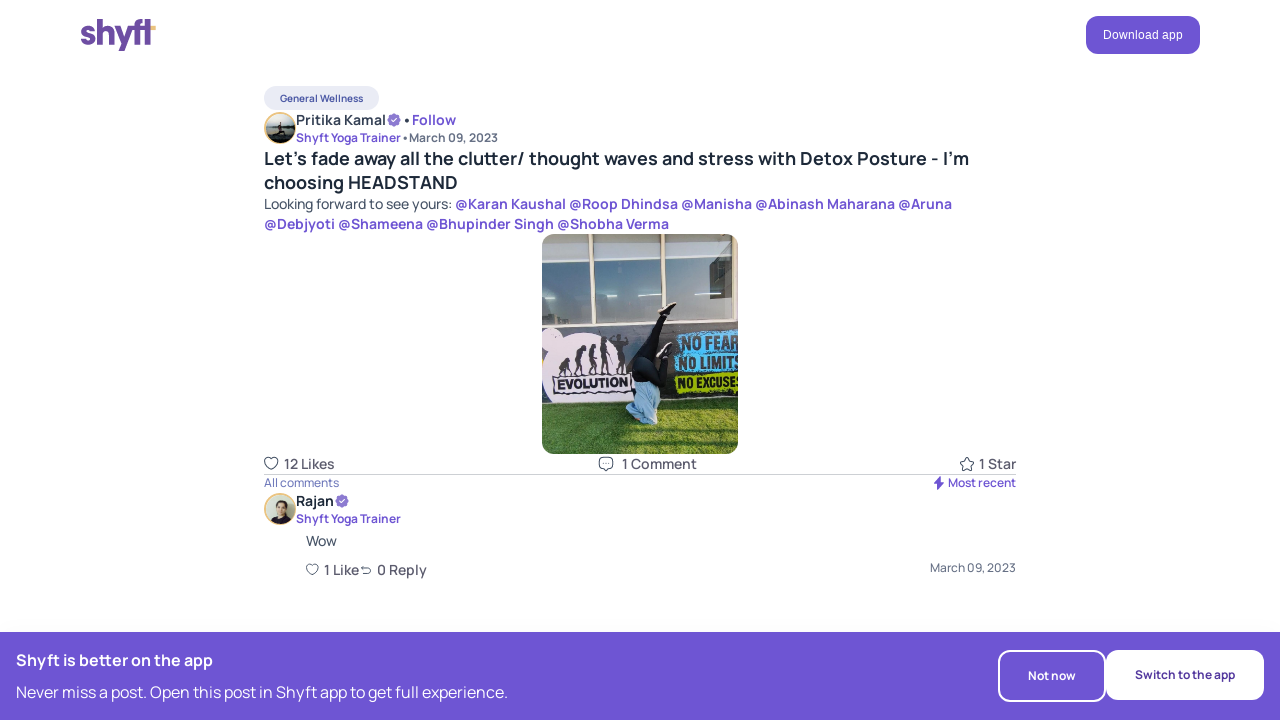

--- FILE ---
content_type: text/html; charset=utf-8
request_url: https://www.betheshyft.com/community/thread/NzA2NA/let-s-fade-away-all-the-clutter-thought/
body_size: 10476
content:
<!DOCTYPE html><html lang="en"><head><meta charSet="utf-8"/><meta name="viewport" content="width=device-width, initial-scale=1"/><meta name="theme-color" content="#56369c"/><meta name="facebook-domain-verification" content="gbewuc47z09ff7h7nkgpedyaaipdwp"/><link rel="manifest" href="/manifest.json"/><link rel="icon" href="/favicon.ico"/><title>Let&#x27;s fade away all the clutter/ thought waves and stress with Detox Posture - I&#x27;m choosing HEADSTAND | General Wellness</title><meta name="description" content="General Wellness: Read this post to know about Let&#x27;s fade away all the clutter/ thought waves and stress with Detox Posture - I&#x27;m choosing HEADSTAND"/><meta property="og:locale" content="en_US"/><meta property="og:type" content="website"/><meta property="og:title" content="Let&#x27;s fade away all the clutter/ thought waves and stress with Detox Posture - I&#x27;m choosing HEADSTAND | General Wellness"/><meta property="og:description" content="General Wellness: Read this post to know about Let&#x27;s fade away all the clutter/ thought waves and stress with Detox Posture - I&#x27;m choosing HEADSTAND"/><meta property="og:site_name" content="Shyft"/><meta property="og:image" content="https://d1mxd7n691o8sz.cloudfront.net/static/community/thread/2023-03/photo-2f3ccb4a353a4baaadb506383530dc18_thumbnail_1678369708-4f81859703c.jpg"/><meta name="twitter:card" content="summary_large_image"/><link rel="canonical" href="https://www.betheshyft.com/community/thread/NzA2NA/let-s-fade-away-all-the-clutter-thought/"/><meta name="next-head-count" content="16"/><link rel="preload" href="/_next/static/media/acf52ca64368b3a7.p.ttf" as="font" type="font/ttf" crossorigin="anonymous"/><link rel="preload" href="/_next/static/media/84add73b211ffa98.p.ttf" as="font" type="font/ttf" crossorigin="anonymous"/><link rel="preload" href="/_next/static/media/bc6a0d06392e2d57.p.ttf" as="font" type="font/ttf" crossorigin="anonymous"/><link rel="preload" href="/_next/static/media/ee0e820f47710e6c.p.ttf" as="font" type="font/ttf" crossorigin="anonymous"/><link rel="preload" href="/_next/static/media/bc215ccc981ac1d0.p.ttf" as="font" type="font/ttf" crossorigin="anonymous"/><link rel="preload" href="/_next/static/media/ee95fc8c3369727a.p.ttf" as="font" type="font/ttf" crossorigin="anonymous"/><link rel="preload" href="/_next/static/media/a637f20a4909c09e.p.ttf" as="font" type="font/ttf" crossorigin="anonymous"/><link rel="preload" href="/_next/static/media/12969fbaf96df72e.p.ttf" as="font" type="font/ttf" crossorigin="anonymous"/><link rel="preload" href="/_next/static/media/3b531d12bcdcd161.p.ttf" as="font" type="font/ttf" crossorigin="anonymous"/><link rel="preload" href="/_next/static/media/94912a211158aef2.p.ttf" as="font" type="font/ttf" crossorigin="anonymous"/><link rel="preload" href="/_next/static/media/592d8c2411f8b44f.p.ttf" as="font" type="font/ttf" crossorigin="anonymous"/><link rel="preload" href="/_next/static/media/7411661edbab82d0.p.ttf" as="font" type="font/ttf" crossorigin="anonymous"/><link rel="preload" href="/_next/static/media/61282cbcbf703558.p.ttf" as="font" type="font/ttf" crossorigin="anonymous"/><link rel="preload" href="/_next/static/media/84a513323a629958.p.ttf" as="font" type="font/ttf" crossorigin="anonymous"/><link rel="preload" href="/_next/static/media/4035d3f7e1d6956d.p.ttf" as="font" type="font/ttf" crossorigin="anonymous"/><link rel="preload" href="/_next/static/media/c60efc8fe4db632a.p.ttf" as="font" type="font/ttf" crossorigin="anonymous"/><link rel="preload" href="/_next/static/media/3b8b1454083b7a32.p.ttf" as="font" type="font/ttf" crossorigin="anonymous"/><link rel="preload" href="/_next/static/media/575fa0bbab6ba79f.p.ttf" as="font" type="font/ttf" crossorigin="anonymous"/><link rel="preload" href="/_next/static/media/9bcd15510016861c.p.ttf" as="font" type="font/ttf" crossorigin="anonymous"/><link rel="preload" href="/_next/static/media/9b63e689fe045fda.p.ttf" as="font" type="font/ttf" crossorigin="anonymous"/><link rel="preload" href="/_next/static/css/70f951433b894483.css" as="style"/><link rel="stylesheet" href="/_next/static/css/70f951433b894483.css" data-n-g=""/><link rel="preload" href="/_next/static/css/fbf7a726f36fdefb.css" as="style"/><link rel="stylesheet" href="/_next/static/css/fbf7a726f36fdefb.css" data-n-g=""/><link rel="preload" href="/_next/static/css/ec9adb841534a0a0.css" as="style"/><link rel="stylesheet" href="/_next/static/css/ec9adb841534a0a0.css" data-n-p=""/><noscript data-n-css=""></noscript><script defer="" nomodule="" src="/_next/static/chunks/polyfills-c67a75d1b6f99dc8.js"></script><script src="/_next/static/chunks/webpack-17add410337378d7.js" defer=""></script><script src="/_next/static/chunks/vendor-e16dc31f5f4de197.js" defer=""></script><script src="/_next/static/chunks/main-01474d2898363446.js" defer=""></script><script src="/_next/static/chunks/pages/_app-853ae5fdf11a7380.js" defer=""></script><script src="/_next/static/chunks/pages/community/thread/%5B...postId%5D-17a318a08b513874.js" defer=""></script><script src="/_next/static/GNJYkDZyncppBYF4YHKJc/_buildManifest.js" defer=""></script><script src="/_next/static/GNJYkDZyncppBYF4YHKJc/_ssgManifest.js" defer=""></script><style data-styled="" data-styled-version="5.3.11">.kYNCCx{-webkit-flex-direction:column;-ms-flex-direction:column;flex-direction:column;-webkit-scrollbar-color:#BEBCC8;-moz-scrollbar-color:#BEBCC8;-ms-scrollbar-color:#BEBCC8;scrollbar-color:#BEBCC8;-webkit-scrollbar-width:thin;-moz-scrollbar-width:thin;-ms-scrollbar-width:thin;scrollbar-width:thin;}/*!sc*/
.kYNCCx::-webkit-scrollbar{width:14px !important;margin-right:14px !important;}/*!sc*/
.kYNCCx::-webkit-scrollbar-track{background:transparent;}/*!sc*/
.kYNCCx::-webkit-scrollbar-thumb{border:4px solid transparent !important;background-clip:padding-box;border-radius:9999px;background-color:#BEBCC859;-webkit-transition:all 0.2s ease-in-out;transition:all 0.2s ease-in-out;}/*!sc*/
.kYNCCx::-webkit-scrollbar:horizontal{width:14px;}/*!sc*/
.kYNCCx::-webkit-scrollbar-track:horizontal{background:transparent;}/*!sc*/
.kYNCCx::-webkit-scrollbar-thumb:horizontal{border:4px solid transparent !important;background-clip:padding-box;border-radius:9999px;background-color:#BEBCC859;}/*!sc*/
.kYNCCx:hover::-webkit-scrollbar-track{background-color:transparent;}/*!sc*/
.kYNCCx:hover::-webkit-scrollbar-thumb{background-color:#BEBCC8 !important;}/*!sc*/
.kYNCCx:hover::-webkit-scrollbar-track:horizontal{background-color:transparent;}/*!sc*/
.kYNCCx:hover::-webkit-scrollbar-thumb:horizontal{background-color:#BEBCC8;}/*!sc*/
.kYNCCx:hover{-webkit-scrollbar-color:#BEBCC8;-moz-scrollbar-color:#BEBCC8;-ms-scrollbar-color:#BEBCC8;scrollbar-color:#BEBCC8;}/*!sc*/
.irQLuV{-webkit-scrollbar-color:#BEBCC8;-moz-scrollbar-color:#BEBCC8;-ms-scrollbar-color:#BEBCC8;scrollbar-color:#BEBCC8;-webkit-scrollbar-width:thin;-moz-scrollbar-width:thin;-ms-scrollbar-width:thin;scrollbar-width:thin;}/*!sc*/
.irQLuV::-webkit-scrollbar{width:14px !important;margin-right:14px !important;}/*!sc*/
.irQLuV::-webkit-scrollbar-track{background:transparent;}/*!sc*/
.irQLuV::-webkit-scrollbar-thumb{border:4px solid transparent !important;background-clip:padding-box;border-radius:9999px;background-color:#BEBCC859;-webkit-transition:all 0.2s ease-in-out;transition:all 0.2s ease-in-out;}/*!sc*/
.irQLuV::-webkit-scrollbar:horizontal{width:14px;}/*!sc*/
.irQLuV::-webkit-scrollbar-track:horizontal{background:transparent;}/*!sc*/
.irQLuV::-webkit-scrollbar-thumb:horizontal{border:4px solid transparent !important;background-clip:padding-box;border-radius:9999px;background-color:#BEBCC859;}/*!sc*/
.irQLuV:hover::-webkit-scrollbar-track{background-color:transparent;}/*!sc*/
.irQLuV:hover::-webkit-scrollbar-thumb{background-color:#BEBCC8 !important;}/*!sc*/
.irQLuV:hover::-webkit-scrollbar-track:horizontal{background-color:transparent;}/*!sc*/
.irQLuV:hover::-webkit-scrollbar-thumb:horizontal{background-color:#BEBCC8;}/*!sc*/
.irQLuV:hover{-webkit-scrollbar-color:#BEBCC8;-moz-scrollbar-color:#BEBCC8;-ms-scrollbar-color:#BEBCC8;scrollbar-color:#BEBCC8;}/*!sc*/
.DiGmt{-webkit-align-items:center;-webkit-box-align:center;-ms-flex-align:center;align-items:center;-webkit-scrollbar-color:#BEBCC8;-moz-scrollbar-color:#BEBCC8;-ms-scrollbar-color:#BEBCC8;scrollbar-color:#BEBCC8;-webkit-scrollbar-width:thin;-moz-scrollbar-width:thin;-ms-scrollbar-width:thin;scrollbar-width:thin;}/*!sc*/
.DiGmt::-webkit-scrollbar{width:14px !important;margin-right:14px !important;}/*!sc*/
.DiGmt::-webkit-scrollbar-track{background:transparent;}/*!sc*/
.DiGmt::-webkit-scrollbar-thumb{border:4px solid transparent !important;background-clip:padding-box;border-radius:9999px;background-color:#BEBCC859;-webkit-transition:all 0.2s ease-in-out;transition:all 0.2s ease-in-out;}/*!sc*/
.DiGmt::-webkit-scrollbar:horizontal{width:14px;}/*!sc*/
.DiGmt::-webkit-scrollbar-track:horizontal{background:transparent;}/*!sc*/
.DiGmt::-webkit-scrollbar-thumb:horizontal{border:4px solid transparent !important;background-clip:padding-box;border-radius:9999px;background-color:#BEBCC859;}/*!sc*/
.DiGmt:hover::-webkit-scrollbar-track{background-color:transparent;}/*!sc*/
.DiGmt:hover::-webkit-scrollbar-thumb{background-color:#BEBCC8 !important;}/*!sc*/
.DiGmt:hover::-webkit-scrollbar-track:horizontal{background-color:transparent;}/*!sc*/
.DiGmt:hover::-webkit-scrollbar-thumb:horizontal{background-color:#BEBCC8;}/*!sc*/
.DiGmt:hover{-webkit-scrollbar-color:#BEBCC8;-moz-scrollbar-color:#BEBCC8;-ms-scrollbar-color:#BEBCC8;scrollbar-color:#BEBCC8;}/*!sc*/
.jPuTRZ{width:-webkit-max-content;width:-moz-max-content;width:max-content;padding-left:16px;padding-right:16px;padding-top:4px;padding-bottom:4px;background-color:#EAECF5;border-radius:50px;-webkit-scrollbar-color:#BEBCC8;-moz-scrollbar-color:#BEBCC8;-ms-scrollbar-color:#BEBCC8;scrollbar-color:#BEBCC8;-webkit-scrollbar-width:thin;-moz-scrollbar-width:thin;-ms-scrollbar-width:thin;scrollbar-width:thin;}/*!sc*/
.jPuTRZ::-webkit-scrollbar{width:14px !important;margin-right:14px !important;}/*!sc*/
.jPuTRZ::-webkit-scrollbar-track{background:transparent;}/*!sc*/
.jPuTRZ::-webkit-scrollbar-thumb{border:4px solid transparent !important;background-clip:padding-box;border-radius:9999px;background-color:#BEBCC859;-webkit-transition:all 0.2s ease-in-out;transition:all 0.2s ease-in-out;}/*!sc*/
.jPuTRZ::-webkit-scrollbar:horizontal{width:14px;}/*!sc*/
.jPuTRZ::-webkit-scrollbar-track:horizontal{background:transparent;}/*!sc*/
.jPuTRZ::-webkit-scrollbar-thumb:horizontal{border:4px solid transparent !important;background-clip:padding-box;border-radius:9999px;background-color:#BEBCC859;}/*!sc*/
.jPuTRZ:hover::-webkit-scrollbar-track{background-color:transparent;}/*!sc*/
.jPuTRZ:hover::-webkit-scrollbar-thumb{background-color:#BEBCC8 !important;}/*!sc*/
.jPuTRZ:hover::-webkit-scrollbar-track:horizontal{background-color:transparent;}/*!sc*/
.jPuTRZ:hover::-webkit-scrollbar-thumb:horizontal{background-color:#BEBCC8;}/*!sc*/
.jPuTRZ:hover{-webkit-scrollbar-color:#BEBCC8;-moz-scrollbar-color:#BEBCC8;-ms-scrollbar-color:#BEBCC8;scrollbar-color:#BEBCC8;}/*!sc*/
.loxKgl{-webkit-box-pack:center;-webkit-justify-content:center;-ms-flex-pack:center;justify-content:center;-webkit-align-items:center;-webkit-box-align:center;-ms-flex-align:center;align-items:center;-webkit-scrollbar-color:#BEBCC8;-moz-scrollbar-color:#BEBCC8;-ms-scrollbar-color:#BEBCC8;scrollbar-color:#BEBCC8;-webkit-scrollbar-width:thin;-moz-scrollbar-width:thin;-ms-scrollbar-width:thin;scrollbar-width:thin;}/*!sc*/
.loxKgl::-webkit-scrollbar{width:14px !important;margin-right:14px !important;}/*!sc*/
.loxKgl::-webkit-scrollbar-track{background:transparent;}/*!sc*/
.loxKgl::-webkit-scrollbar-thumb{border:4px solid transparent !important;background-clip:padding-box;border-radius:9999px;background-color:#BEBCC859;-webkit-transition:all 0.2s ease-in-out;transition:all 0.2s ease-in-out;}/*!sc*/
.loxKgl::-webkit-scrollbar:horizontal{width:14px;}/*!sc*/
.loxKgl::-webkit-scrollbar-track:horizontal{background:transparent;}/*!sc*/
.loxKgl::-webkit-scrollbar-thumb:horizontal{border:4px solid transparent !important;background-clip:padding-box;border-radius:9999px;background-color:#BEBCC859;}/*!sc*/
.loxKgl:hover::-webkit-scrollbar-track{background-color:transparent;}/*!sc*/
.loxKgl:hover::-webkit-scrollbar-thumb{background-color:#BEBCC8 !important;}/*!sc*/
.loxKgl:hover::-webkit-scrollbar-track:horizontal{background-color:transparent;}/*!sc*/
.loxKgl:hover::-webkit-scrollbar-thumb:horizontal{background-color:#BEBCC8;}/*!sc*/
.loxKgl:hover{-webkit-scrollbar-color:#BEBCC8;-moz-scrollbar-color:#BEBCC8;-ms-scrollbar-color:#BEBCC8;scrollbar-color:#BEBCC8;}/*!sc*/
.kXRfAp{-webkit-box-pack:justify;-webkit-justify-content:space-between;-ms-flex-pack:justify;justify-content:space-between;-webkit-scrollbar-color:#BEBCC8;-moz-scrollbar-color:#BEBCC8;-ms-scrollbar-color:#BEBCC8;scrollbar-color:#BEBCC8;-webkit-scrollbar-width:thin;-moz-scrollbar-width:thin;-ms-scrollbar-width:thin;scrollbar-width:thin;}/*!sc*/
.kXRfAp::-webkit-scrollbar{width:14px !important;margin-right:14px !important;}/*!sc*/
.kXRfAp::-webkit-scrollbar-track{background:transparent;}/*!sc*/
.kXRfAp::-webkit-scrollbar-thumb{border:4px solid transparent !important;background-clip:padding-box;border-radius:9999px;background-color:#BEBCC859;-webkit-transition:all 0.2s ease-in-out;transition:all 0.2s ease-in-out;}/*!sc*/
.kXRfAp::-webkit-scrollbar:horizontal{width:14px;}/*!sc*/
.kXRfAp::-webkit-scrollbar-track:horizontal{background:transparent;}/*!sc*/
.kXRfAp::-webkit-scrollbar-thumb:horizontal{border:4px solid transparent !important;background-clip:padding-box;border-radius:9999px;background-color:#BEBCC859;}/*!sc*/
.kXRfAp:hover::-webkit-scrollbar-track{background-color:transparent;}/*!sc*/
.kXRfAp:hover::-webkit-scrollbar-thumb{background-color:#BEBCC8 !important;}/*!sc*/
.kXRfAp:hover::-webkit-scrollbar-track:horizontal{background-color:transparent;}/*!sc*/
.kXRfAp:hover::-webkit-scrollbar-thumb:horizontal{background-color:#BEBCC8;}/*!sc*/
.kXRfAp:hover{-webkit-scrollbar-color:#BEBCC8;-moz-scrollbar-color:#BEBCC8;-ms-scrollbar-color:#BEBCC8;scrollbar-color:#BEBCC8;}/*!sc*/
.kkudCh{-webkit-align-items:center;-webkit-box-align:center;-ms-flex-align:center;align-items:center;padding-top:16px;padding-bottom:16px;-webkit-scrollbar-color:#BEBCC8;-moz-scrollbar-color:#BEBCC8;-ms-scrollbar-color:#BEBCC8;scrollbar-color:#BEBCC8;-webkit-scrollbar-width:thin;-moz-scrollbar-width:thin;-ms-scrollbar-width:thin;scrollbar-width:thin;}/*!sc*/
.kkudCh::-webkit-scrollbar{width:14px !important;margin-right:14px !important;}/*!sc*/
.kkudCh::-webkit-scrollbar-track{background:transparent;}/*!sc*/
.kkudCh::-webkit-scrollbar-thumb{border:4px solid transparent !important;background-clip:padding-box;border-radius:9999px;background-color:#BEBCC859;-webkit-transition:all 0.2s ease-in-out;transition:all 0.2s ease-in-out;}/*!sc*/
.kkudCh::-webkit-scrollbar:horizontal{width:14px;}/*!sc*/
.kkudCh::-webkit-scrollbar-track:horizontal{background:transparent;}/*!sc*/
.kkudCh::-webkit-scrollbar-thumb:horizontal{border:4px solid transparent !important;background-clip:padding-box;border-radius:9999px;background-color:#BEBCC859;}/*!sc*/
.kkudCh:hover::-webkit-scrollbar-track{background-color:transparent;}/*!sc*/
.kkudCh:hover::-webkit-scrollbar-thumb{background-color:#BEBCC8 !important;}/*!sc*/
.kkudCh:hover::-webkit-scrollbar-track:horizontal{background-color:transparent;}/*!sc*/
.kkudCh:hover::-webkit-scrollbar-thumb:horizontal{background-color:#BEBCC8;}/*!sc*/
.kkudCh:hover{-webkit-scrollbar-color:#BEBCC8;-moz-scrollbar-color:#BEBCC8;-ms-scrollbar-color:#BEBCC8;scrollbar-color:#BEBCC8;}/*!sc*/
data-styled.g1[id="sc-9a397671-0"]{content:"kYNCCx,irQLuV,DiGmt,jPuTRZ,loxKgl,kXRfAp,kkudCh,"}/*!sc*/
.iXmrux{display:-webkit-box;display:-webkit-flex;display:-ms-flexbox;display:flex;}/*!sc*/
data-styled.g2[id="sc-9a397671-1"]{content:"iXmrux,"}/*!sc*/
.dEtGck{max-width:1312px;width:100%;margin:0 auto;padding-left:16px;padding-right:16px;}/*!sc*/
data-styled.g5[id="sc-9a397671-4"]{content:"dEtGck,"}/*!sc*/
.ekoYyZ{display:-webkit-box;display:-webkit-flex;display:-ms-flexbox;display:flex;}/*!sc*/
data-styled.g6[id="sc-9a397671-5"]{content:"ekoYyZ,"}/*!sc*/
.hfJGpN{background-color:#fff;box-shadow:none;-webkit-scrollbar-color:#BEBCC8;-moz-scrollbar-color:#BEBCC8;-ms-scrollbar-color:#BEBCC8;scrollbar-color:#BEBCC8;-webkit-scrollbar-width:thin;-moz-scrollbar-width:thin;-ms-scrollbar-width:thin;scrollbar-width:thin;}/*!sc*/
.hfJGpN::-webkit-scrollbar{width:14px !important;margin-right:14px !important;}/*!sc*/
.hfJGpN::-webkit-scrollbar-track{background:transparent;}/*!sc*/
.hfJGpN::-webkit-scrollbar-thumb{border:4px solid transparent !important;background-clip:padding-box;border-radius:9999px;background-color:#BEBCC859;-webkit-transition:all 0.2s ease-in-out;transition:all 0.2s ease-in-out;}/*!sc*/
.hfJGpN::-webkit-scrollbar:horizontal{width:14px;}/*!sc*/
.hfJGpN::-webkit-scrollbar-track:horizontal{background:transparent;}/*!sc*/
.hfJGpN::-webkit-scrollbar-thumb:horizontal{border:4px solid transparent !important;background-clip:padding-box;border-radius:9999px;background-color:#BEBCC859;}/*!sc*/
.hfJGpN:hover::-webkit-scrollbar-track{background-color:transparent;}/*!sc*/
.hfJGpN:hover::-webkit-scrollbar-thumb{background-color:#BEBCC8 !important;}/*!sc*/
.hfJGpN:hover::-webkit-scrollbar-track:horizontal{background-color:transparent;}/*!sc*/
.hfJGpN:hover::-webkit-scrollbar-thumb:horizontal{background-color:#BEBCC8;}/*!sc*/
.hfJGpN:hover{-webkit-scrollbar-color:#BEBCC8;-moz-scrollbar-color:#BEBCC8;-ms-scrollbar-color:#BEBCC8;scrollbar-color:#BEBCC8;}/*!sc*/
data-styled.g13[id="sc-9a397671-12"]{content:"hfJGpN,"}/*!sc*/
.fquboO{margin-bottom:0px;color:#5B42BD;}/*!sc*/
data-styled.g14[id="sc-9a397671-13"]{content:"fquboO,"}/*!sc*/
.bGzXBl{margin-bottom:0px;color:#5B42BD;}/*!sc*/
data-styled.g15[id="sc-9a397671-14"]{content:"bGzXBl,"}/*!sc*/
.kVXmNS{fill:#6E4EA3;}/*!sc*/
.QComS{height:16px;width:16px;}/*!sc*/
.cpuQPi{height:14px;width:14px;}/*!sc*/
data-styled.g20[id="sc-2b547a1a-0"]{content:"kVXmNS,jnbgdj,QComS,cpuQPi,"}/*!sc*/
.izcEZe{margin-bottom:0px;color:#5c5c6e;font-family:var(--man-700);font-size:18px;line-height:24px;word-wrap:break-word;}/*!sc*/
.bDrnVY{margin-bottom:0px;color:#5c5c6e;font-family:var(--man-700);font-size:16px;line-height:24px;word-wrap:break-word;}/*!sc*/
data-styled.g26[id="sc-ebb27584-4"]{content:"izcEZe,bDrnVY,"}/*!sc*/
.iKJFXi{margin-bottom:0px;color:#5c5c6e;font-family:var(--man-400);font-size:16px;line-height:24px;word-wrap:break-word;}/*!sc*/
data-styled.g27[id="sc-ebb27584-5"]{content:"iKJFXi,"}/*!sc*/
.dWeCjs{margin-bottom:0px;color:#4E5BA6;font-family:var(--man-700);font-size:10px;line-height:16px;word-wrap:break-word;}/*!sc*/
.ghZcXr{margin-bottom:0px;color:#5c5c6e;font-family:var(--man-700);font-size:14px;line-height:20px;word-wrap:break-word;}/*!sc*/
.fdnmgo{margin-bottom:0px;color:#5c5c6e;font-family:var(--man-700);font-size:12px;line-height:16px;word-wrap:break-word;}/*!sc*/
.eHiKvJ{margin-bottom:0px;color:#5c5c6e;font-family:var(--man-500);font-size:14px;line-height:20px;word-wrap:break-word;}/*!sc*/
.hAVJqu{margin-bottom:0px;color:#5c5c6e;font-family:var(--man-600);font-size:14px;line-height:20px;word-wrap:break-word;}/*!sc*/
.fPYUpy{margin-bottom:0px;color:#5c5c6e;font-family:var(--man-500);font-size:12px;line-height:16px;word-wrap:break-word;}/*!sc*/
.hjpktR{margin-bottom:0px;color:#5c5c6e;font-family:var(--man-600);font-size:12px;line-height:16px;word-wrap:break-word;}/*!sc*/
data-styled.g28[id="sc-4533fc43-0"]{content:"dWeCjs,ghZcXr,fdnmgo,eHiKvJ,hAVJqu,fPYUpy,hjpktR,"}/*!sc*/
.fiDvUV{margin-bottom:0px;color:#5c5c6e;font-family:var(--man-500);line-height:20px;font-size:14px;word-wrap:break-word;}/*!sc*/
data-styled.g29[id="sc-a79a9b35-0"]{content:"fiDvUV,"}/*!sc*/
.eUvZLB{font-family:var(--man-700);line-height:20px;font-size:14px;-webkit-text-decoration:none;text-decoration:none;}/*!sc*/
.eUvZLB:hover{color:#5B42BD;-webkit-text-decoration:none;text-decoration:none;}/*!sc*/
data-styled.g30[id="sc-c52e8341-0"]{content:"eUvZLB,"}/*!sc*/
.egvva{font-family:var(--man-700);font-size:10px;-webkit-text-decoration:none;text-decoration:none;}/*!sc*/
@media screen and (min-width:640px){.egvva{font-size:10px;}}/*!sc*/
@media screen and (min-width:960px){.egvva{font-size:14px;}}/*!sc*/
.egvva:hover{color:#5B42BD;-webkit-text-decoration:none;text-decoration:none;}/*!sc*/
data-styled.g31[id="sc-c52e8341-1"]{content:"egvva,"}/*!sc*/
.kmFfkO{border-color:transparent;border-radius:12px;font-size:12px;line-height:20px;border:0;outline:0;cursor:pointer;-webkit-transition:all 0.3s ease-in-out;transition:all 0.3s ease-in-out;position:relative;}/*!sc*/
.kmFfkO [role="button"]{position:absolute;left:50%;top:50%;-webkit-transform:translate(-50%,-50%);-ms-transform:translate(-50%,-50%);transform:translate(-50%,-50%);}/*!sc*/
.jdhsGx{border-color:#fff;border-radius:76px;font-size:13px;border:0;outline:0;cursor:pointer;-webkit-transition:all 0.3s ease-in-out;transition:all 0.3s ease-in-out;position:relative;}/*!sc*/
.jdhsGx [role="button"]{position:absolute;left:50%;top:50%;-webkit-transform:translate(-50%,-50%);-ms-transform:translate(-50%,-50%);transform:translate(-50%,-50%);}/*!sc*/
.jZMHXo{border-color:transparent;border-radius:76px;font-size:15px;border:0;outline:0;cursor:pointer;-webkit-transition:all 0.3s ease-in-out;transition:all 0.3s ease-in-out;position:relative;}/*!sc*/
.jZMHXo [role="button"]{position:absolute;left:50%;top:50%;-webkit-transform:translate(-50%,-50%);-ms-transform:translate(-50%,-50%);transform:translate(-50%,-50%);}/*!sc*/
data-styled.g58[id="sc-35ba623-0"]{content:"kmFfkO,jdhsGx,jZMHXo,"}/*!sc*/
.dPRKUV{background-color:transparent;border:2px solid;padding:1.75px 12px;border-color:#fff;border-radius:76px;}/*!sc*/
.dPRKUV:hover{background-color:transparent;border-color:#fff;}/*!sc*/
.dPRKUV:disabled{opacity:0.3;}/*!sc*/
data-styled.g59[id="sc-35ba623-1"]{content:"dPRKUV,"}/*!sc*/
.hJNaqv{border-color:transparent;border-radius:12px;background-color:#6E55D3;border:1px solid transparent;border-radius:12px;padding:8px 16px;}/*!sc*/
.hJNaqv:hover{background-color:#6E55D3;}/*!sc*/
.hJNaqv:disabled{cursor:default;background:#F2F4F7 !important;border-color:#D4C9FF !important;}/*!sc*/
.hJNaqv:disabled [role="button"]{cursor:default;}/*!sc*/
.hJNaqv:disabled p{color:#D0D5DD !important;}/*!sc*/
.lhLEyO{border-color:transparent;border-radius:76px;background-color:#fff;border:1px solid transparent;border-radius:76px;padding:11px 20px;}/*!sc*/
.lhLEyO:hover{background-color:#fff;}/*!sc*/
.lhLEyO:disabled{cursor:default;background:#F2F4F7 !important;border-color:#D4C9FF !important;}/*!sc*/
.lhLEyO:disabled [role="button"]{cursor:default;}/*!sc*/
.lhLEyO:disabled p{color:#D0D5DD !important;}/*!sc*/
data-styled.g61[id="sc-35ba623-3"]{content:"hJNaqv,lhLEyO,"}/*!sc*/
.jcSltN{color:#fff;margin:0;font-size:inherit;font-family:inherit;}/*!sc*/
.jvivXa{color:#53389E;margin:0;font-size:inherit;font-family:inherit;}/*!sc*/
data-styled.g63[id="sc-35ba623-5"]{content:"jcSltN,jvivXa,"}/*!sc*/
.jhBeiq{z-index:1000;background-color:#fff;display:-webkit-box;display:-webkit-flex;display:-ms-flexbox;display:flex;-webkit-flex-direction:column;-ms-flex-direction:column;flex-direction:column;-webkit-transition:all 0.3s ease-in-out;transition:all 0.3s ease-in-out;}/*!sc*/
.jhBeiq.sticky{position:-webkit-sticky;position:sticky;top:-1px;}/*!sc*/
.jhBeiq.homepageHeader{position:absolute;width:100%;top:58px;}/*!sc*/
@media (max-width:768px){.jhBeiq.homepageHeader{top:22px;}}/*!sc*/
data-styled.g88[id="sc-1276ef24-0"]{content:"jhBeiq,"}/*!sc*/
.ccFiCv{-webkit-align-items:center;-webkit-box-align:center;-ms-flex-align:center;align-items:center;-webkit-box-pack:justify;-webkit-justify-content:space-between;-ms-flex-pack:justify;justify-content:space-between;padding-top:16px;padding-bottom:16px;z-index:10;max-width:90%;}/*!sc*/
@media (max-width:768px){.ccFiCv{max-width:100%;padding-left:20px;padding-right:20px;}}/*!sc*/
@media (max-width:768px){.ccFiCv.headerContainer{padding-left:36px;padding-right:36px;}}/*!sc*/
data-styled.g89[id="sc-1276ef24-1"]{content:"ccFiCv,"}/*!sc*/
.jOMbkU{-webkit-align-items:center;-webkit-box-align:center;-ms-flex-align:center;align-items:center;gap:80px;}/*!sc*/
@media (max-width:1400px){.jOMbkU{gap:40px;}}/*!sc*/
@media (max-width:768px){.jOMbkU{padding-left:20px;padding-right:20px;}}/*!sc*/
data-styled.g90[id="sc-1276ef24-2"]{content:"jOMbkU,"}/*!sc*/
.bhacKx{width:76.8px;height:32px;}/*!sc*/
@media (max-width:768px){.bhacKx{width:74.47px;height:31.91px;}}/*!sc*/
.bhacKx.homepagelogo{width:105px;height:43.75px;}/*!sc*/
@media (max-width:768px){.bhacKx.homepagelogo{width:85px;height:36.49px;}}/*!sc*/
data-styled.g91[id="sc-1276ef24-3"]{content:"bhacKx,"}/*!sc*/
.iiujij{display:-webkit-box;display:-webkit-flex;display:-ms-flexbox;display:flex;-webkit-align-items:center;-webkit-box-align:center;-ms-flex-align:center;align-items:center;padding:12px;background:none;border:none;cursor:pointer;}/*!sc*/
.iiujij svg{margin-right:4px;}/*!sc*/
.khrMrH{display:-webkit-box;display:-webkit-flex;display:-ms-flexbox;display:flex;-webkit-align-items:center;-webkit-box-align:center;-ms-flex-align:center;align-items:center;padding:12px;background:none;border:none;cursor:pointer;}/*!sc*/
.khrMrH svg{margin-right:8px;}/*!sc*/
.kYeGcx{display:-webkit-box;display:-webkit-flex;display:-ms-flexbox;display:flex;-webkit-align-items:center;-webkit-box-align:center;-ms-flex-align:center;align-items:center;padding:12px;background:none;border:none;cursor:pointer;}/*!sc*/
.kYeGcx svg{margin-right:2px;}/*!sc*/
data-styled.g111[id="sc-22f1a722-0"]{content:"iiujij,khrMrH,kYeGcx,"}/*!sc*/
.jsoqDC{-webkit-box-pack:justify;-webkit-justify-content:space-between;-ms-flex-pack:justify;justify-content:space-between;-webkit-align-items:center;-webkit-box-align:center;-ms-flex-align:center;align-items:center;padding:0;}/*!sc*/
@-webkit-keyframes like{0%{-webkit-transform:scale(1);-ms-transform:scale(1);transform:scale(1);}90%{-webkit-transform:scale(1.2);-ms-transform:scale(1.2);transform:scale(1.2);}100%{-webkit-transform:scale(1);-ms-transform:scale(1);transform:scale(1);}}/*!sc*/
@keyframes like{0%{-webkit-transform:scale(1);-ms-transform:scale(1);transform:scale(1);}90%{-webkit-transform:scale(1.2);-ms-transform:scale(1.2);transform:scale(1.2);}100%{-webkit-transform:scale(1);-ms-transform:scale(1);transform:scale(1);}}/*!sc*/
.jsoqDC svg.active{-webkit-animation:like 0.5s 1;animation:like 0.5s 1;fill:#6E55D3;}/*!sc*/
.jsoqDC svg.active path{stroke:#6E55D3;}/*!sc*/
data-styled.g112[id="sc-948031fc-0"]{content:"jsoqDC,"}/*!sc*/
.ckMHBV{-webkit-box-pack:justify;-webkit-justify-content:space-between;-ms-flex-pack:justify;justify-content:space-between;-webkit-align-items:center;-webkit-box-align:center;-ms-flex-align:center;align-items:center;padding:0;}/*!sc*/
@-webkit-keyframes like{0%{-webkit-transform:scale(1);-ms-transform:scale(1);transform:scale(1);}90%{-webkit-transform:scale(1.2);-ms-transform:scale(1.2);transform:scale(1.2);}100%{-webkit-transform:scale(1);-ms-transform:scale(1);transform:scale(1);}}/*!sc*/
@keyframes like{0%{-webkit-transform:scale(1);-ms-transform:scale(1);transform:scale(1);}90%{-webkit-transform:scale(1.2);-ms-transform:scale(1.2);transform:scale(1.2);}100%{-webkit-transform:scale(1);-ms-transform:scale(1);transform:scale(1);}}/*!sc*/
.ckMHBV svg.active{-webkit-animation:like 0.5s 1;animation:like 0.5s 1;fill:#6E55D3;}/*!sc*/
.ckMHBV svg.active path{stroke:#6E55D3;}/*!sc*/
data-styled.g113[id="sc-78f61b0e-0"]{content:"ckMHBV,"}/*!sc*/
.gORWeZ{cursor:pointer;color:#6E55D3;}/*!sc*/
data-styled.g125[id="sc-6c77ac7-1"]{content:"gORWeZ,"}/*!sc*/
.eDXuIe{color:#1D2939;}/*!sc*/
data-styled.g126[id="sc-e76658c8-0"]{content:"eDXuIe,"}/*!sc*/
.hsNqiM{-webkit-align-items:center;-webkit-box-align:center;-ms-flex-align:center;align-items:center;}/*!sc*/
data-styled.g127[id="sc-e76658c8-1"]{content:"hsNqiM,"}/*!sc*/
.kDTnsn{-webkit-align-items:center;-webkit-box-align:center;-ms-flex-align:center;align-items:center;gap:10px;}/*!sc*/
data-styled.g128[id="sc-e76658c8-2"]{content:"kDTnsn,"}/*!sc*/
.kKikye{-webkit-flex-direction:column;-ms-flex-direction:column;flex-direction:column;-webkit-box-pack:center;-webkit-justify-content:center;-ms-flex-pack:center;justify-content:center;}/*!sc*/
data-styled.g129[id="sc-e76658c8-3"]{content:"kKikye,"}/*!sc*/
.gVvZYn{height:32px;width:32px;border-radius:50%;object-fit:cover;border:1.5px solid #EBC481;}/*!sc*/
data-styled.g130[id="sc-e76658c8-4"]{content:"gVvZYn,"}/*!sc*/
.gIRCBR{cursor:pointer;color:#344054;}/*!sc*/
data-styled.g133[id="sc-e76658c8-7"]{content:"gIRCBR,"}/*!sc*/
.gIsxYw{color:#6E55D3;cursor:pointer;}/*!sc*/
data-styled.g134[id="sc-e76658c8-8"]{content:"gIsxYw,"}/*!sc*/
.rbOvu{color:#6E55D3;cursor:pointer;}/*!sc*/
data-styled.g135[id="sc-e76658c8-9"]{content:"rbOvu,"}/*!sc*/
.jOYJQl{color:#667085;}/*!sc*/
data-styled.g136[id="sc-e76658c8-10"]{content:"jOYJQl,"}/*!sc*/
.hVTsTh{color:#475467;}/*!sc*/
data-styled.g137[id="sc-e76658c8-11"]{content:"hVTsTh,"}/*!sc*/
.bkQYyQ{border-radius:12px;max-height:220px;max-width:100%;object-fit:contain;}/*!sc*/
data-styled.g138[id="sc-e76658c8-12"]{content:"bkQYyQ,"}/*!sc*/
.glxKpP{-webkit-box-pack:justify;-webkit-justify-content:space-between;-ms-flex-pack:justify;justify-content:space-between;-webkit-align-items:center;-webkit-box-align:center;-ms-flex-align:center;align-items:center;}/*!sc*/
data-styled.g139[id="sc-e76658c8-13"]{content:"glxKpP,"}/*!sc*/
.dzVyHI{-webkit-box-pack:justify;-webkit-justify-content:space-between;-ms-flex-pack:justify;justify-content:space-between;-webkit-align-items:center;-webkit-box-align:center;-ms-flex-align:center;align-items:center;padding:0;}/*!sc*/
data-styled.g140[id="sc-e76658c8-14"]{content:"dzVyHI,"}/*!sc*/
.bGqDNu{height:16px;width:16px;}/*!sc*/
data-styled.g142[id="sc-e76658c8-16"]{content:"bGqDNu,"}/*!sc*/
.jFUtar{gap:8px;}/*!sc*/
data-styled.g143[id="sc-72de45be-0"]{content:"jFUtar,"}/*!sc*/
.jMdSmq{width:100%;-webkit-flex-direction:column;-ms-flex-direction:column;flex-direction:column;}/*!sc*/
data-styled.g144[id="sc-72de45be-1"]{content:"jMdSmq,"}/*!sc*/
.fvWtcR{-webkit-flex-direction:column;-ms-flex-direction:column;flex-direction:column;margin-left:42px;margin-top:4px;}/*!sc*/
data-styled.g145[id="sc-72de45be-2"]{content:"fvWtcR,"}/*!sc*/
.bqybck{display:block;width:100%;}/*!sc*/
data-styled.g146[id="sc-72de45be-3"]{content:"bqybck,"}/*!sc*/
.fmjsHa{cursor:pointer;color:#1D2939;}/*!sc*/
data-styled.g147[id="sc-72de45be-4"]{content:"fmjsHa,"}/*!sc*/
.hLCRgT{color:#475467;-webkit-flex:1;-ms-flex:1;flex:1;}/*!sc*/
data-styled.g148[id="sc-72de45be-5"]{content:"hLCRgT,"}/*!sc*/
.iJkCfd{margin-top:8px;-webkit-box-pack:justify;-webkit-justify-content:space-between;-ms-flex-pack:justify;justify-content:space-between;}/*!sc*/
data-styled.g149[id="sc-72de45be-6"]{content:"iJkCfd,"}/*!sc*/
.fuzGQl{color:#667085;}/*!sc*/
data-styled.g150[id="sc-72de45be-7"]{content:"fuzGQl,"}/*!sc*/
.cXISPi{-webkit-flex-direction:column;-ms-flex-direction:column;flex-direction:column;gap:32px;}/*!sc*/
data-styled.g152[id="sc-8e464510-0"]{content:"cXISPi,"}/*!sc*/
.CTnZe{color:#717BBC;}/*!sc*/
data-styled.g153[id="sc-8e464510-1"]{content:"CTnZe,"}/*!sc*/
.HMTln{color:#717BBC;padding:0;}/*!sc*/
data-styled.g154[id="sc-8e464510-2"]{content:"HMTln,"}/*!sc*/
.dRMPVi{color:#6E55D3;}/*!sc*/
data-styled.g155[id="sc-8e464510-3"]{content:"dRMPVi,"}/*!sc*/
.kAygcW{-webkit-flex-direction:column;-ms-flex-direction:column;flex-direction:column;width:100%;max-width:800px;margin:0 auto;overflow:auto;gap:12px;padding:16px 24px;}/*!sc*/
data-styled.g156[id="sc-5f1930ef-0"]{content:"kAygcW,"}/*!sc*/
.jzljPC{position:fixed;bottom:0;left:0;right:0;-webkit-transition:all 0.3s ease-in-out;transition:all 0.3s ease-in-out;z-index:1000;box-shadow:0px -4px 20px rgba(0,0,0,0.02);background-color:#6E55D3;}/*!sc*/
data-styled.g157[id="sc-b6ba6667-0"]{content:"jzljPC,"}/*!sc*/
.btsfVy{gap:24px;}/*!sc*/
@media only screen and (max-width:1079px){.btsfVy{-webkit-box-pack:justify;-webkit-justify-content:space-between;-ms-flex-pack:justify;justify-content:space-between;-webkit-flex-direction:column;-ms-flex-direction:column;flex-direction:column;gap:0;}}/*!sc*/
data-styled.g158[id="sc-b6ba6667-1"]{content:"btsfVy,"}/*!sc*/
.dBrhdR{width:100%;}/*!sc*/
@media only screen and (max-width:1079px){.dBrhdR{margin-bottom:20px;}}/*!sc*/
data-styled.g159[id="sc-b6ba6667-2"]{content:"dBrhdR,"}/*!sc*/
.fSGedA{width:100%;-webkit-box-pack:end;-webkit-justify-content:flex-end;-ms-flex-pack:end;justify-content:flex-end;gap:16px;}/*!sc*/
@media only screen and (max-width:1079px){.fSGedA{-webkit-box-pack:justify;-webkit-justify-content:space-between;-ms-flex-pack:justify;justify-content:space-between;-webkit-align-items:center;-webkit-box-align:center;-ms-flex-align:center;align-items:center;}}/*!sc*/
data-styled.g160[id="sc-b6ba6667-3"]{content:"fSGedA,"}/*!sc*/
.emAfSK{padding:14px 28px;border-radius:12px;width:-webkit-max-content;width:-moz-max-content;width:max-content;}/*!sc*/
.emAfSK p{font-size:12px;line-height:20px;font-family:var(--man-700);}/*!sc*/
data-styled.g162[id="sc-b6ba6667-5"]{content:"emAfSK,"}/*!sc*/
.NXPPd{color:#fff;}/*!sc*/
data-styled.g163[id="sc-b6ba6667-6"]{content:"NXPPd,"}/*!sc*/
.LsRNQ{margin-top:8px;color:#fff;}/*!sc*/
data-styled.g164[id="sc-b6ba6667-7"]{content:"LsRNQ,"}/*!sc*/
</style></head><body><div id="__next"><div class="sc-9a397671-0 sc-9a397671-1 kYNCCx iXmrux main-wrapper __variable_54d98c __variable_64f2ce __variable_b3b530 __variable_49394c __variable_881bf1 __variable_d5bbb8 __variable_1f3536 __variable_96b65d __variable_37f3c1 __variable_b50b2b __variable_227976 __variable_6b2118 __variable_775558 __variable_548619 __variable_cc8e53 __variable_0806ba __variable_3d6236 __variable_39b2fa __variable_c0303c __variable_64b13f __variable_dd1bda __variable_78fe84 __variable_b66490 __variable_7933bf"><header class="sc-9a397671-12 sc-1276ef24-0 hfJGpN jhBeiq sticky" id="navbar"><div class="sc-9a397671-0 sc-9a397671-4 sc-9a397671-5 sc-1276ef24-1 irQLuV dEtGck ekoYyZ ccFiCv"><div class="sc-9a397671-0 sc-9a397671-1 sc-1276ef24-2 irQLuV iXmrux jOMbkU"><a font-family="var(--man-700)" mb="0px" font-size="10px,10px,14px" color="#5B42BD" class="sc-9a397671-14 bGzXBl sc-c52e8341-1 egvva" href="/"><svg class="icon icon-brand-logo-light sc-2b547a1a-0 sc-1276ef24-3 kVXmNS bhacKx" fill="#6E4EA3"><use xlink:href="/images/icon.svg?v=1#icon-brand-logo-light" fill="#6E4EA3"></use></svg></a></div><div class="sc-9a397671-0 sc-9a397671-1 DiGmt iXmrux"><button disabled="" class="sc-35ba623-0 sc-35ba623-3 sc-35ba623-4 kmFfkO hJNaqv" width="" font-size="12px" font-family="" version="v1"><p color="#fff" class="sc-35ba623-5 jcSltN">Download app</p></button></div></div></header><div class="sc-9a397671-0 sc-9a397671-1 sc-5f1930ef-0 irQLuV iXmrux kAygcW"><div width="max-content" class="sc-9a397671-0 sc-9a397671-1 jPuTRZ iXmrux"><p font-family="var(--man-700)" font-size="10px" color="#4E5BA6" class="sc-4533fc43-0 dWeCjs">General Wellness</p></div><div class="sc-9a397671-0 sc-9a397671-1 sc-e76658c8-1 irQLuV iXmrux hsNqiM"><div class="sc-9a397671-0 sc-9a397671-1 sc-e76658c8-2 irQLuV iXmrux kDTnsn"><img src="https://d1mxd7n691o8sz.cloudfront.net/static/uploads/profile-picture/53A528E1E7B848AC9C4DAC1FE9EE567E.jpeg" class="sc-e76658c8-4 gVvZYn"/><div class="sc-9a397671-0 sc-9a397671-1 sc-e76658c8-3 irQLuV iXmrux kKikye"><div style="gap:4px;align-items:center" class="sc-9a397671-0 sc-9a397671-1 irQLuV iXmrux"><p class="sc-4533fc43-0 ghZcXr sc-e76658c8-7 gIRCBR" font-family="var(--man-700)" font-size="14px" color="#5c5c6e">Pritika Kamal</p><svg class="icon icon-verify sc-2b547a1a-0 sc-e76658c8-16 jnbgdj bGqDNu"><use xlink:href="/images/icon.svg?v=1#icon-verify"></use></svg><p class="sc-4533fc43-0 ghZcXr sc-e76658c8-7 gIRCBR" font-family="var(--man-700)" font-size="14px" color="#5c5c6e">•</p><p class="sc-4533fc43-0 ghZcXr sc-e76658c8-8 gIsxYw" font-family="var(--man-700)" font-size="14px" color="#5c5c6e">Follow</p></div><div style="gap:4px;align-items:center" class="sc-9a397671-0 sc-9a397671-1 irQLuV iXmrux"><p class="sc-4533fc43-0 fdnmgo sc-e76658c8-9 rbOvu" font-family="var(--man-700)" font-size="12px" color="#5c5c6e">Shyft Yoga Trainer</p><p class="sc-4533fc43-0 fdnmgo sc-e76658c8-10 jOYJQl" font-family="var(--man-700)" font-size="12px" color="#5c5c6e">•</p><p class="sc-4533fc43-0 fdnmgo sc-e76658c8-10 jOYJQl" font-family="var(--man-700)" font-size="12px" color="#5c5c6e">March 09, 2023</p></div></div></div></div><h5 class="sc-ebb27584-4 izcEZe sc-e76658c8-0 eDXuIe" font-family="var(--man-700)" font-size="18px" color="#5c5c6e">Let&#x27;s fade away all the clutter/ thought waves and stress with Detox Posture - I&#x27;m choosing HEADSTAND</h5><p class="sc-4533fc43-0 eHiKvJ sc-6c77ac7-0 bLvSrV sc-e76658c8-11 hVTsTh" font-family="var(--man-500)" font-size="14px" color="#5c5c6e">Looking forward to see yours:
<a class="sc-9a397671-13 fquboO sc-c52e8341-0 eUvZLB sc-6c77ac7-1 gORWeZ" font-family="var(--man-700)" font-size="14px" color="#5B42BD">@<!-- -->Karan Kaushal</a> <a class="sc-9a397671-13 fquboO sc-c52e8341-0 eUvZLB sc-6c77ac7-1 gORWeZ" font-family="var(--man-700)" font-size="14px" color="#5B42BD">@<!-- -->Roop Dhindsa</a> <a class="sc-9a397671-13 fquboO sc-c52e8341-0 eUvZLB sc-6c77ac7-1 gORWeZ" font-family="var(--man-700)" font-size="14px" color="#5B42BD">@<!-- -->Manisha</a> <a class="sc-9a397671-13 fquboO sc-c52e8341-0 eUvZLB sc-6c77ac7-1 gORWeZ" font-family="var(--man-700)" font-size="14px" color="#5B42BD">@<!-- -->Abinash Maharana</a> <a class="sc-9a397671-13 fquboO sc-c52e8341-0 eUvZLB sc-6c77ac7-1 gORWeZ" font-family="var(--man-700)" font-size="14px" color="#5B42BD">@<!-- -->Aruna</a> <a class="sc-9a397671-13 fquboO sc-c52e8341-0 eUvZLB sc-6c77ac7-1 gORWeZ" font-family="var(--man-700)" font-size="14px" color="#5B42BD">@<!-- -->Debjyoti</a> <a class="sc-9a397671-13 fquboO sc-c52e8341-0 eUvZLB sc-6c77ac7-1 gORWeZ" font-family="var(--man-700)" font-size="14px" color="#5B42BD">@<!-- -->Shameena</a> <a class="sc-9a397671-13 fquboO sc-c52e8341-0 eUvZLB sc-6c77ac7-1 gORWeZ" font-family="var(--man-700)" font-size="14px" color="#5B42BD">@<!-- -->Bhupinder Singh</a> <a class="sc-9a397671-13 fquboO sc-c52e8341-0 eUvZLB sc-6c77ac7-1 gORWeZ" font-family="var(--man-700)" font-size="14px" color="#5B42BD">@<!-- -->Shobha Verma</a></p><div class="sc-9a397671-0 sc-9a397671-1 loxKgl iXmrux"><img src="https://d1mxd7n691o8sz.cloudfront.net/static/community/thread/2023-03/photo-2f3ccb4a353a4baaadb506383530dc18.jpg" class="sc-e76658c8-12 bkQYyQ"/></div><div class="sc-9a397671-0 sc-9a397671-1 sc-e76658c8-13 irQLuV iXmrux glxKpP"><button class="sc-22f1a722-0 iiujij sc-948031fc-0 jsoqDC"><svg width="16" height="16" viewBox="0 0 20 20" fill="none" xmlns="http://www.w3.org/2000/svg" class=""><path d="M9.51675 16.3416C9.23341 16.4416 8.76675 16.4416 8.48341 16.3416C6.06675 15.5166 0.666748 12.0749 0.666748 6.24159C0.666748 3.66659 2.74175 1.58325 5.30008 1.58325C6.81675 1.58325 8.15841 2.31659 9.00008 3.44992C9.84175 2.31659 11.1917 1.58325 12.7001 1.58325C15.2584 1.58325 17.3334 3.66659 17.3334 6.24159C17.3334 12.0749 11.9334 15.5166 9.51675 16.3416Z" stroke="#475467" stroke-width="1.30374" stroke-linecap="round" stroke-linejoin="round"></path></svg><p font-family="var(--man-600)" font-size="14px" color="#5c5c6e" class="sc-4533fc43-0 hAVJqu">12<!-- --> Like<!-- -->s</p></button><button class="sc-22f1a722-0 khrMrH sc-e76658c8-14 dzVyHI"><svg class="icon icon-message sc-2b547a1a-0 QComS" height="16px" width="16px"><use xlink:href="/images/icon.svg?v=1#icon-message"></use></svg><p font-family="var(--man-600)" font-size="14px" color="#5c5c6e" class="sc-4533fc43-0 hAVJqu">1<!-- --> Comment</p></button><button class="sc-22f1a722-0 iiujij sc-78f61b0e-0 ckMHBV"><svg width="16" height="16" viewBox="0 0 20 20" fill="none" xmlns="http://www.w3.org/2000/svg" class=""><path d="M11.4417 2.92495L12.9084 5.85828C13.1084 6.26662 13.6417 6.65828 14.0917 6.73328L16.75 7.17495C18.45 7.45828 18.85 8.69162 17.625 9.90828L15.5584 11.975C15.2084 12.325 15.0167 13 15.125 13.4833L15.7167 16.0416C16.1834 18.0666 15.1084 18.85 13.3167 17.7916L10.825 16.3166C10.375 16.05 9.63338 16.05 9.17505 16.3166L6.68338 17.7916C4.90005 18.85 3.81671 18.0583 4.28338 16.0416L4.87505 13.4833C4.98338 13 4.79171 12.325 4.44171 11.975L2.37505 9.90828C1.15838 8.69162 1.55005 7.45828 3.25005 7.17495L5.90838 6.73328C6.35005 6.65828 6.88338 6.26662 7.08338 5.85828L8.55005 2.92495C9.35005 1.33328 10.65 1.33328 11.4417 2.92495Z" stroke="#475467" stroke-width="1.30374" stroke-linecap="round" stroke-linejoin="round"></path></svg><p font-family="var(--man-600)" font-size="14px" color="#5c5c6e" class="sc-4533fc43-0 hAVJqu">1<!-- --> Star</p></button></div><div class="sc-9a397671-0 irQLuV"><hr style="height:0px;border-width:1px;color:#E4E7EC;background-color:#E4E7EC;margin:0px"/></div><div class="sc-9a397671-0 sc-9a397671-1 sc-8e464510-0 irQLuV iXmrux cXISPi"><div class="sc-9a397671-0 sc-9a397671-1 kXRfAp iXmrux"><p class="sc-4533fc43-0 fPYUpy sc-8e464510-1 CTnZe" font-family="var(--man-500)" font-size="12px" color="#5c5c6e">All comments</p><button class="sc-22f1a722-0 kYeGcx sc-8e464510-2 HMTln"><svg class="icon icon-recent sc-2b547a1a-0 cpuQPi" height="14px" width="14px"><use xlink:href="/images/icon.svg?v=1#icon-recent"></use></svg><p class="sc-4533fc43-0 hjpktR sc-8e464510-3 dRMPVi" font-family="var(--man-600)" font-size="12px" color="#5c5c6e">Most recent</p></button></div><div class="sc-9a397671-0 sc-9a397671-1 sc-72de45be-0 irQLuV iXmrux jFUtar"><div class="sc-9a397671-0 sc-9a397671-1 sc-72de45be-1 irQLuV iXmrux jMdSmq"><div class="sc-9a397671-0 sc-9a397671-1 sc-e76658c8-2 irQLuV iXmrux kDTnsn"><img src="https://d1mxd7n691o8sz.cloudfront.net/static/uploads/profile-picture/F91D781245EE4AC490F50BD643B5A77D.jpeg" class="sc-e76658c8-4 gVvZYn"/><div class="sc-9a397671-0 sc-9a397671-1 sc-e76658c8-3 irQLuV iXmrux kKikye"><div style="gap:4px;align-items:center" class="sc-9a397671-0 sc-9a397671-1 irQLuV iXmrux"><p class="sc-4533fc43-0 ghZcXr sc-72de45be-4 fmjsHa" font-family="var(--man-700)" font-size="14px" color="#5c5c6e">Rajan</p><svg class="icon icon-verify sc-2b547a1a-0 sc-e76658c8-16 jnbgdj bGqDNu"><use xlink:href="/images/icon.svg?v=1#icon-verify"></use></svg></div><div style="gap:4px;align-items:center" class="sc-9a397671-0 sc-9a397671-1 irQLuV iXmrux"><p class="sc-4533fc43-0 fdnmgo sc-e76658c8-9 rbOvu" font-family="var(--man-700)" font-size="12px" color="#5c5c6e">Shyft Yoga Trainer</p></div></div></div><div class="sc-9a397671-0 sc-9a397671-1 sc-72de45be-2 irQLuV iXmrux fvWtcR"><div class="sc-9a397671-0 sc-72de45be-3 irQLuV bqybck"><span class="sc-a79a9b35-0 fiDvUV sc-6c77ac7-0 bLvSrV sc-72de45be-5 hLCRgT" font-family="var(--man-500)" font-size="14px" color="#5c5c6e">Wow</span></div><div class="sc-9a397671-0 sc-9a397671-1 sc-72de45be-6 irQLuV iXmrux iJkCfd"><div style="gap:12px" class="sc-9a397671-0 sc-9a397671-1 irQLuV iXmrux"><button class="sc-22f1a722-0 iiujij sc-948031fc-0 jsoqDC"><svg width="14" height="14" viewBox="0 0 20 20" fill="none" xmlns="http://www.w3.org/2000/svg" class=""><path d="M9.51675 16.3416C9.23341 16.4416 8.76675 16.4416 8.48341 16.3416C6.06675 15.5166 0.666748 12.0749 0.666748 6.24159C0.666748 3.66659 2.74175 1.58325 5.30008 1.58325C6.81675 1.58325 8.15841 2.31659 9.00008 3.44992C9.84175 2.31659 11.1917 1.58325 12.7001 1.58325C15.2584 1.58325 17.3334 3.66659 17.3334 6.24159C17.3334 12.0749 11.9334 15.5166 9.51675 16.3416Z" stroke="#475467" stroke-width="1.30374" stroke-linecap="round" stroke-linejoin="round"></path></svg><p font-family="var(--man-600)" font-size="14px" color="#5c5c6e" class="sc-4533fc43-0 hAVJqu">1<!-- --> Like</p></button><button class="sc-22f1a722-0 iiujij sc-e76658c8-14 dzVyHI"><svg class="icon icon-undo sc-2b547a1a-0 cpuQPi" height="14px" width="14px"><use xlink:href="/images/icon.svg?v=1#icon-undo"></use></svg><p font-family="var(--man-600)" font-size="14px" color="#5c5c6e" class="sc-4533fc43-0 hAVJqu">0<!-- --> Repl<!-- -->y</p></button></div><p class="sc-4533fc43-0 fPYUpy sc-72de45be-7 fuzGQl" font-family="var(--man-500)" font-size="12px" color="#5c5c6e">March 09, 2023</p></div></div></div></div></div><section class="sc-b6ba6667-0 jzljPC" style="opacity:0;transform:translateY(100%) translateZ(0)"><div class="sc-9a397671-0 sc-9a397671-4 sc-9a397671-5 sc-b6ba6667-1 kkudCh dEtGck ekoYyZ btsfVy"><div class="sc-9a397671-0 sc-9a397671-1 sc-b6ba6667-2 kYNCCx iXmrux dBrhdR"><h5 class="sc-ebb27584-4 bDrnVY sc-b6ba6667-6 NXPPd" font-family="var(--man-700)" font-size="16px" color="#5c5c6e">Shyft is better on the app</h5><h6 class="sc-ebb27584-5 iKJFXi sc-b6ba6667-7 LsRNQ" font-family="var(--man-400)" font-size="16px" color="#5c5c6e">Never miss a post. Open this post in Shyft app to get full experience.</h6></div><div class="sc-9a397671-0 sc-9a397671-1 sc-b6ba6667-3 irQLuV iXmrux fSGedA"><button disabled="" class="sc-35ba623-0 sc-35ba623-1 jdhsGx dPRKUV sc-b6ba6667-5 emAfSK" width="" font-size="13px" font-family="" version="v1"><p color="#fff" class="sc-35ba623-5 sc-35ba623-6 jcSltN kTTJcU">Not now</p></button><div class="sc-b6ba6667-4 gJrJtL"><button disabled="" class="sc-35ba623-0 sc-35ba623-3 sc-35ba623-4 jZMHXo lhLEyO sc-b6ba6667-5 emAfSK" width="" font-size="15px" font-family="" version="v1"><p color="#53389E" class="sc-35ba623-5 jvivXa">Switch to the app</p></button></div></div></div></section></div></div></div><div id="drawer"></div><script id="__NEXT_DATA__" type="application/json">{"props":{"pageProps":{"postData":{"id":7064,"reaction_counts":[{"action__identifier":"Mentioned People in a Post","reaction_count":4},{"action__identifier":"New Post Followers","reaction_count":36},{"action__identifier":"Like","reaction_count":12},{"action__identifier":"Bookmark","reaction_count":1}],"posted_by":{"user_email":"pritika.kamal@betheshyft.com","profile_picture":"https://d1mxd7n691o8sz.cloudfront.net/static/uploads/profile-picture/53A528E1E7B848AC9C4DAC1FE9EE567E.jpeg","is_verified":true,"id":27,"customer_name":"Pritika Kamal","user_type":"Shyft Yoga Trainer","user_category":"SHYFT_EXPERT","customer_id":190890,"is_following_user":false,"customer_state":"Expired"},"number_of_likes":12,"number_of_comments":1,"number_of_spam_marked":0,"number_of_bookmarks":1,"is_liked_by_user":null,"is_bookmarked_by_user":null,"is_marked_spam_by_user":null,"created_timestamp":{"created_at":"March 09, 2023 7:18 PM","display_timestamp":"March 09, 2023"},"cover_image_link":"https://d1mxd7n691o8sz.cloudfront.net/static/community/thread/2023-03/photo-2f3ccb4a353a4baaadb506383530dc18.jpg","thumbnail_image_link":null,"share_meta_image_link":"https://d1mxd7n691o8sz.cloudfront.net/static/community/thread/2023-03/photo-2f3ccb4a353a4baaadb506383530dc18_thumbnail_1678369708-4f81859703c.jpg","is_editable":false,"can_delete_post_comment":false,"comment_reply_text":"1 Reply","can_edit_shared_post":false,"topic":{"id":6,"title":"General Wellness","thumbnail":"https://d1mxd7n691o8sz.cloudfront.net/static/community/topic/2022-12/Groupwellness-30a0f99165144bbc9ba34d27e10727d8-9867c3388dad485d856e0a45f.png","user_selected":false,"category_name":"Everyday Wellness","category_url":"https://d1mxd7n691o8sz.cloudfront.net/static/2021-11-29/Category/6bb296e9-a861-4506-ba79-5b4e2cae2f03.png"},"comments":[{"id":7066,"text":"Wow","parent":7064,"type":"COMMENT","is_deleted":false,"posted_by":{"user_email":"rajan.chitkara@betheshyft.com","profile_picture":"https://d1mxd7n691o8sz.cloudfront.net/static/uploads/profile-picture/F91D781245EE4AC490F50BD643B5A77D.jpeg","is_verified":true,"id":6,"customer_name":"Rajan","user_type":"Shyft Yoga Trainer","user_category":"SHYFT_EXPERT","customer_id":179280,"is_following_user":false,"customer_state":"Expired"},"is_editable":false,"is_active":true,"is_liked_by_user":null,"number_of_likes":1,"number_of_comments":0,"comment_reply_text":"","is_marked_spam_by_user":null,"number_of_spam_marked":0,"created_timestamp":{"created_at":"March 09, 2023 7:27 PM","display_timestamp":"March 09, 2023"},"can_delete_post_comment":false,"reply":[],"is_replied_by_user":false,"app_name":"SHYFT"}],"moderator_read_state":"DIDNT_REVIEW","is_user_active":true,"share_meta":{"title":"I feel you'd find this discussion on the Shyft app interesting!","message":"I feel you'd find this discussion on the Shyft app interesting!","url":"https://www.betheshyft.com/community/thread/NzA2NA/let-s-fade-away-all-the-clutter-thought?utm_source=app\u0026utm_medium=community\u0026adset_name=post_share","image":"https://d1mxd7n691o8sz.cloudfront.net/static/community/thread/2023-03/photo-2f3ccb4a353a4baaadb506383530dc18.jpg"},"download_link":"https://get.betheshyft.com/fr2LgxHU7vb?entity_id=49\u0026thread_id=7064","tags":[{"id":1,"filled_thumbnail":"https://d1mxd7n691o8sz.cloudfront.net/static/community/tag/2023-03/vuesax-3b8f15b20ffd42c6b3525a43e87c76f4-157b74a975fd42ea9d3ad04298fbd2a7.png","meta":null,"cover_image":"https://d1mxd7n691o8sz.cloudfront.net/static/community/tag/2023-02/vuesax-ba2d25fcc12b4f9a80b2788fb587cb7f-78589c239c9d43719c9e2a1866bc2d78.png","thumbnail":"https://d1mxd7n691o8sz.cloudfront.net/static/community/tag/2023-02/messages-2discussion_icon-5fa8c57ffa35457ca068eeb36848c8c4-8d2474ba37a548d.png","reserve_image":"https://d1mxd7n691o8sz.cloudfront.net/static/community/tag/2023-03/vuesax-3b8f15b20ffd42c6b3525a43e87c76f4-157b74a975fd42ea9d3ad04298fbd2a7.png","title":"Start a discussion","description":"Ask a question or start a discussion about anything","is_active":true,"is_deleted":false,"display_name":"Discussion","type":"Community Post Type","ranking":0,"from_version":null,"till_version":null,"app_name":"SHYFT"}],"challenge":null,"action_flags":{"can_share":true,"can_like":true,"can_comment":true,"can_star":true},"total_vote":0,"total_days_remaining":null,"has_poll_closed":null,"threadoption_set":[],"has_user_voted":false,"anonymous_user_details":{"customer_name":"Anonymous User","profile_picture":"https://d1mxd7n691o8sz.cloudfront.net/static/mindhouse/imagerepo/2023-10/User_profileanon_user-3fe1fc8bd9cf49168a5445428c5cb4f3.png"},"reserve_image":null,"share_meta_image":"https://d1mxd7n691o8sz.cloudfront.net/static/community/thread/2023-03/photo-2f3ccb4a353a4baaadb506383530dc18_thumbnail_1678369708-4f81859703c.jpg","created_at":"2023-03-09T19:18:28.108906+05:30","is_active":true,"is_deleted":false,"text":"Let's fade away all the clutter/ thought waves and stress with Detox Posture - I'm choosing HEADSTAND","description":"Looking forward to see yours:\n@[Karan Kaushal](3138) @[Roop Dhindsa](1392) @[Manisha](1658) @[Abinash Maharana](1782) @[Aruna](3659) @[Debjyoti](616) @[Shameena](2587) @[Bhupinder Singh](939) @[Shobha Verma](1454)","type":"THREAD","is_reviewed":false,"mod_reviewed_timing":null,"mod_comments":null,"slug":"let-s-fade-away-all-the-clutter-thought","is_pinned_post":false,"expiry_datetime":null,"app_name":"SHYFT","post_as_anonymous":false,"parent":null,"deleted_by_mod":null,"reviewed_by_mod":null},"initialState":{"auth":{"isLoading":false,"error":"","success":false,"data":{},"isLoggingIn":false,"isOTPLoading":false,"otpError":"","otpSuccess":false,"otpResponse":null,"isProfileLoading":false,"profileError":"","profileSuccess":false,"profileDetails":{}},"dashboard":{"isSidebarOpen":false,"sidebarData":null,"isModalOpen":false,"modalData":null,"isCountryCodeLoading":false,"countryCodeSuccess":false,"countryCodeError":"","countryCodeData":null,"isRibbonDataLoading":false,"ribbonDataSuccess":true,"ribbonDataError":false,"ribbonData":null,"routeChangeLoading":false,"headerHeight":135,"isRibbonDatLoading":false,"ribbonDatError":""},"healthProgramV1":{"isLoading":false,"error":"","success":false,"data":{}},"landingPage":{"isLeadLoading":false,"leadSuccess":false,"leadError":"","isPaymentLoading":false,"paymentSuccess":false,"paymentError":"","isPromoCodeLoading":false,"promoCodeSuccess":false,"promoCodeError":"","promoCodeData":{},"isPricingLoading":false,"pricingSuccess":false,"pricingError":"","pricingData":{},"isCampaignLeadLoading":false,"campaignLeadSuccess":false,"campaignLeadError":""},"yogaProgram":{"isLoading":false,"error":"","success":false,"data":{}},"healthProgram":{"isLoading":false,"error":"","success":false,"data":{}},"shyftPass":{"isLoading":false,"success":false,"error":null,"shyftPassScheduleData":{},"selectedDate":"","isClassDataLoading":true,"classDataSuccess":false,"classDataError":null,"classData":{},"isClassListLoading":true,"classListSuccess":false,"classListError":null,"classList":{},"isBookingLoading":false,"bookingSuccess":false,"bookingError":null,"packages":[{"title":"Shyftpass Single Pack","duration":1,"price":499,"strikeoutPrice":499,"slug":"shyft-single-class-pass-package","currencyCode":"INR","currencySymbol":"INR"}],"isWaitListLoading":false,"waitListSuccess":false,"waitListError":null,"shyftPassZoneList":null,"shyftPassZoneLoading":false,"shyftPassZoneLoadingError":"","selectedShyftPassZoneId":""},"community":{"isLoading":false,"error":"","success":true,"data":{"id":7064,"reaction_counts":[{"action__identifier":"Mentioned People in a Post","reaction_count":4},{"action__identifier":"New Post Followers","reaction_count":36},{"action__identifier":"Like","reaction_count":12},{"action__identifier":"Bookmark","reaction_count":1}],"posted_by":{"user_email":"pritika.kamal@betheshyft.com","profile_picture":"https://d1mxd7n691o8sz.cloudfront.net/static/uploads/profile-picture/53A528E1E7B848AC9C4DAC1FE9EE567E.jpeg","is_verified":true,"id":27,"customer_name":"Pritika Kamal","user_type":"Shyft Yoga Trainer","user_category":"SHYFT_EXPERT","customer_id":190890,"is_following_user":false,"customer_state":"Expired"},"number_of_likes":12,"number_of_comments":1,"number_of_spam_marked":0,"number_of_bookmarks":1,"is_liked_by_user":null,"is_bookmarked_by_user":null,"is_marked_spam_by_user":null,"created_timestamp":{"created_at":"March 09, 2023 7:18 PM","display_timestamp":"March 09, 2023"},"cover_image_link":"https://d1mxd7n691o8sz.cloudfront.net/static/community/thread/2023-03/photo-2f3ccb4a353a4baaadb506383530dc18.jpg","thumbnail_image_link":null,"share_meta_image_link":"https://d1mxd7n691o8sz.cloudfront.net/static/community/thread/2023-03/photo-2f3ccb4a353a4baaadb506383530dc18_thumbnail_1678369708-4f81859703c.jpg","is_editable":false,"can_delete_post_comment":false,"comment_reply_text":"1 Reply","can_edit_shared_post":false,"topic":{"id":6,"title":"General Wellness","thumbnail":"https://d1mxd7n691o8sz.cloudfront.net/static/community/topic/2022-12/Groupwellness-30a0f99165144bbc9ba34d27e10727d8-9867c3388dad485d856e0a45f.png","user_selected":false,"category_name":"Everyday Wellness","category_url":"https://d1mxd7n691o8sz.cloudfront.net/static/2021-11-29/Category/6bb296e9-a861-4506-ba79-5b4e2cae2f03.png"},"comments":[{"id":7066,"text":"Wow","parent":7064,"type":"COMMENT","is_deleted":false,"posted_by":{"user_email":"rajan.chitkara@betheshyft.com","profile_picture":"https://d1mxd7n691o8sz.cloudfront.net/static/uploads/profile-picture/F91D781245EE4AC490F50BD643B5A77D.jpeg","is_verified":true,"id":6,"customer_name":"Rajan","user_type":"Shyft Yoga Trainer","user_category":"SHYFT_EXPERT","customer_id":179280,"is_following_user":false,"customer_state":"Expired"},"is_editable":false,"is_active":true,"is_liked_by_user":null,"number_of_likes":1,"number_of_comments":0,"comment_reply_text":"","is_marked_spam_by_user":null,"number_of_spam_marked":0,"created_timestamp":{"created_at":"March 09, 2023 7:27 PM","display_timestamp":"March 09, 2023"},"can_delete_post_comment":false,"reply":[],"is_replied_by_user":false,"app_name":"SHYFT"}],"moderator_read_state":"DIDNT_REVIEW","is_user_active":true,"share_meta":{"title":"I feel you'd find this discussion on the Shyft app interesting!","message":"I feel you'd find this discussion on the Shyft app interesting!","url":"https://www.betheshyft.com/community/thread/NzA2NA/let-s-fade-away-all-the-clutter-thought?utm_source=app\u0026utm_medium=community\u0026adset_name=post_share","image":"https://d1mxd7n691o8sz.cloudfront.net/static/community/thread/2023-03/photo-2f3ccb4a353a4baaadb506383530dc18.jpg"},"download_link":"https://get.betheshyft.com/fr2LgxHU7vb?entity_id=49\u0026thread_id=7064","tags":[{"id":1,"filled_thumbnail":"https://d1mxd7n691o8sz.cloudfront.net/static/community/tag/2023-03/vuesax-3b8f15b20ffd42c6b3525a43e87c76f4-157b74a975fd42ea9d3ad04298fbd2a7.png","meta":null,"cover_image":"https://d1mxd7n691o8sz.cloudfront.net/static/community/tag/2023-02/vuesax-ba2d25fcc12b4f9a80b2788fb587cb7f-78589c239c9d43719c9e2a1866bc2d78.png","thumbnail":"https://d1mxd7n691o8sz.cloudfront.net/static/community/tag/2023-02/messages-2discussion_icon-5fa8c57ffa35457ca068eeb36848c8c4-8d2474ba37a548d.png","reserve_image":"https://d1mxd7n691o8sz.cloudfront.net/static/community/tag/2023-03/vuesax-3b8f15b20ffd42c6b3525a43e87c76f4-157b74a975fd42ea9d3ad04298fbd2a7.png","title":"Start a discussion","description":"Ask a question or start a discussion about anything","is_active":true,"is_deleted":false,"display_name":"Discussion","type":"Community Post Type","ranking":0,"from_version":null,"till_version":null,"app_name":"SHYFT"}],"challenge":null,"action_flags":{"can_share":true,"can_like":true,"can_comment":true,"can_star":true},"total_vote":0,"total_days_remaining":null,"has_poll_closed":null,"threadoption_set":[],"has_user_voted":false,"anonymous_user_details":{"customer_name":"Anonymous User","profile_picture":"https://d1mxd7n691o8sz.cloudfront.net/static/mindhouse/imagerepo/2023-10/User_profileanon_user-3fe1fc8bd9cf49168a5445428c5cb4f3.png"},"reserve_image":null,"share_meta_image":"https://d1mxd7n691o8sz.cloudfront.net/static/community/thread/2023-03/photo-2f3ccb4a353a4baaadb506383530dc18_thumbnail_1678369708-4f81859703c.jpg","created_at":"2023-03-09T19:18:28.108906+05:30","is_active":true,"is_deleted":false,"text":"Let's fade away all the clutter/ thought waves and stress with Detox Posture - I'm choosing HEADSTAND","description":"Looking forward to see yours:\n@[Karan Kaushal](3138) @[Roop Dhindsa](1392) @[Manisha](1658) @[Abinash Maharana](1782) @[Aruna](3659) @[Debjyoti](616) @[Shameena](2587) @[Bhupinder Singh](939) @[Shobha Verma](1454)","type":"THREAD","is_reviewed":false,"mod_reviewed_timing":null,"mod_comments":null,"slug":"let-s-fade-away-all-the-clutter-thought","is_pinned_post":false,"expiry_datetime":null,"app_name":"SHYFT","post_as_anonymous":false,"parent":null,"deleted_by_mod":null,"reviewed_by_mod":null}},"recipe":{"isLoading":false,"error":"","success":false,"data":{},"isRecipeThreadLoading":false,"attributes":[],"categories":[]},"profile":{"isLoading":false,"error":"","success":false,"data":{},"cardData":[],"isCardLoading":false,"packData":{},"packDetail":{},"isUpdateLoading":false},"healthSurvey":{"isLoading":false,"error":"","success":false,"data":{}},"webinar":{"isLoading":false,"data":{},"success":false,"error":false},"nutritionGoalList":{"isLoading":false,"data":{},"success":false,"error":false},"ambassador":{"isLoading":false,"error":"","success":false,"data":{},"postAmbassadorDetailsLoading":false,"postAmbassadorDetailsError":"","postAmbassadorDetailsSuccess":false},"unlimitedYogaFlow":{"isLoading":true,"error":"","success":false,"data":null},"partnershipPage":{"isLoading":true,"success":false,"data":null,"error":null},"careersPage":{"isLoadingCareer":false,"errorCareer":"","successCareer":false,"dataCareer":{},"isGetJobDetailLoading":false,"getJobDetailsError":"","getJobDetailSuccess":false,"jobData":{}},"membershipBenefitData":{"isLoading":true,"error":"","success":false,"data":{}},"trialClass":{"isLoading":true,"error":"","success":false,"trialUserData":{}},"doctorsLandingPage":{"isPageLoading":false,"data":null,"success":false,"error":""},"diagnosticPage":{"isLoading":false,"error":"","success":false,"data":{},"isFormSubmitting":false,"formSubmitError":"","formSubmitSuccess":false,"formData":{},"isPartnerUrlLoading":false,"partnerUrlError":"","partnerUrlSuccess":false,"partnerUrlData":{}},"yogaFaqsReducer":{"searchValue":"","showDropdown":false,"questionsList":[],"dropdownList":[]},"bootCamp":{"isLoading":false,"error":"","success":false,"data":{},"isSlotsLoading":false,"slotsError":"","slotsSuccess":false,"slotsData":{},"showBookSlotModal":false,"showBookTrialClassModal":false,"showBookYogaNutritionTrialModal":false,"showOneOnOneTrialCallbackModal":false,"showTncModal":false},"aiChatbot":{"showImagePreviewModal":false},"proteinometer":{"isLoading":false,"error":"","success":false,"data":{},"questionnaireData":{}},"understandingProtein":{"isLoading":false,"error":"","success":false,"data":{}},"chooseYourMove":{"isLoading":false,"error":"","success":false,"data":{}}}},"__N_SSP":true},"page":"/community/thread/[...postId]","query":{"postId":["NzA2NA","let-s-fade-away-all-the-clutter-thought"]},"buildId":"GNJYkDZyncppBYF4YHKJc","isFallback":false,"gssp":true,"customServer":true,"scriptLoader":[]}</script></body></html>

--- FILE ---
content_type: text/css; charset=UTF-8
request_url: https://www.betheshyft.com/_next/static/css/ad9f0ded4ff0e23f.css
body_size: 7611
content:
.Footer_footer-wrapper__met32{padding:56px 120px 32px;background-color:#101828;display:flex;flex-direction:column;gap:40px}@media screen and (min-width:601px)and (max-width:1200px){.Footer_footer-wrapper__met32{padding:56px 20px 32px;gap:48px}}@media screen and (max-width:600px){.Footer_footer-wrapper__met32{gap:48px;padding:56px 20px 32px}}.Footer_footer-wrapper__met32 .Footer_footer-socials__krPxB{display:flex;justify-content:space-between;width:100%;height:97px;align-items:center}@media screen and (min-width:601px)and (max-width:1200px){.Footer_footer-wrapper__met32 .Footer_footer-socials__krPxB{flex-direction:column;height:max-content;gap:40px}}@media screen and (max-width:600px){.Footer_footer-wrapper__met32 .Footer_footer-socials__krPxB{flex-direction:column;height:max-content;gap:40px}}.Footer_footer-wrapper__met32 .Footer_footer-socials__krPxB .Footer_shyft-icon__NPyS3{width:131px}@media screen and (min-width:601px)and (max-width:1200px){.Footer_footer-wrapper__met32 .Footer_footer-socials__krPxB .Footer_shyft-icon__NPyS3{height:48px}}@media screen and (max-width:600px){.Footer_footer-wrapper__met32 .Footer_footer-socials__krPxB .Footer_shyft-icon__NPyS3{height:48px;width:111px}}.Footer_footer-wrapper__met32 .Footer_footer-socials__krPxB .Footer_shyft-icon__NPyS3 svg{width:100%}@media screen and (min-width:601px)and (max-width:1200px){.Footer_footer-wrapper__met32 .Footer_footer-socials__krPxB .Footer_shyft-icon__NPyS3 svg{height:100%}}@media screen and (max-width:600px){.Footer_footer-wrapper__met32 .Footer_footer-socials__krPxB .Footer_shyft-icon__NPyS3 svg{height:100%}}.Footer_footer-wrapper__met32 .Footer_footer-socials__krPxB .Footer_mid-links__554ck{display:flex;flex-direction:column;gap:21px;justify-content:space-between}@media screen and (min-width:601px)and (max-width:1200px){.Footer_footer-wrapper__met32 .Footer_footer-socials__krPxB .Footer_mid-links__554ck{gap:24px}}@media screen and (max-width:600px){.Footer_footer-wrapper__met32 .Footer_footer-socials__krPxB .Footer_mid-links__554ck{gap:24px}}.Footer_footer-wrapper__met32 .Footer_footer-socials__krPxB .Footer_mid-links__554ck .Footer_mid-top__6aMhn{margin:0 8.5px}@media screen and (min-width:601px)and (max-width:1200px){.Footer_footer-wrapper__met32 .Footer_footer-socials__krPxB .Footer_mid-links__554ck .Footer_mid-top__6aMhn{margin:0 13px}}@media screen and (max-width:600px){.Footer_footer-wrapper__met32 .Footer_footer-socials__krPxB .Footer_mid-links__554ck .Footer_mid-top__6aMhn{margin:0 13px}}.Footer_footer-wrapper__met32 .Footer_footer-socials__krPxB .Footer_mid-links__554ck .Footer_mid-bottom__At4UT,.Footer_footer-wrapper__met32 .Footer_footer-socials__krPxB .Footer_mid-links__554ck .Footer_mid-top__6aMhn{display:flex;justify-content:space-between;gap:24px}.Footer_footer-wrapper__met32 .Footer_footer-socials__krPxB .Footer_mid-links__554ck .Footer_mid-bottom__At4UT p,.Footer_footer-wrapper__met32 .Footer_footer-socials__krPxB .Footer_mid-links__554ck .Footer_mid-top__6aMhn p{font-family:var(--dm-sans);font-size:14px;font-weight:500;line-height:24px;letter-spacing:.4px;opacity:.8;color:#fff;cursor:pointer}@media screen and (min-width:601px)and (max-width:1200px){.Footer_footer-wrapper__met32 .Footer_footer-socials__krPxB .Footer_mid-links__554ck .Footer_mid-bottom__At4UT p,.Footer_footer-wrapper__met32 .Footer_footer-socials__krPxB .Footer_mid-links__554ck .Footer_mid-top__6aMhn p{font-size:15px}}@media screen and (max-width:600px){.Footer_footer-wrapper__met32 .Footer_footer-socials__krPxB .Footer_mid-links__554ck .Footer_mid-bottom__At4UT p,.Footer_footer-wrapper__met32 .Footer_footer-socials__krPxB .Footer_mid-links__554ck .Footer_mid-top__6aMhn p{font-size:15px}}.Footer_footer-wrapper__met32 .Footer_footer-socials__krPxB .Footer_social-links__H2G_E{display:flex;flex-direction:column;gap:20px;align-items:flex-end}@media screen and (min-width:601px)and (max-width:1200px){.Footer_footer-wrapper__met32 .Footer_footer-socials__krPxB .Footer_social-links__H2G_E{align-items:center;gap:32px}}@media screen and (max-width:600px){.Footer_footer-wrapper__met32 .Footer_footer-socials__krPxB .Footer_social-links__H2G_E{align-items:center;gap:32px}}.Footer_footer-wrapper__met32 .Footer_footer-socials__krPxB .Footer_social-links__H2G_E .Footer_sl-top__rGPug{display:flex;gap:12px}@media screen and (max-width:600px){.Footer_footer-wrapper__met32 .Footer_footer-socials__krPxB .Footer_social-links__H2G_E .Footer_sl-top__rGPug{gap:16px}}.Footer_footer-wrapper__met32 .Footer_footer-socials__krPxB .Footer_social-links__H2G_E .Footer_sl-top__rGPug div{width:32px;height:32px}.Footer_footer-wrapper__met32 .Footer_footer-socials__krPxB .Footer_social-links__H2G_E .Footer_sl-top__rGPug div svg{cursor:pointer;width:100%;height:100%}.Footer_footer-wrapper__met32 .Footer_footer-socials__krPxB .Footer_social-links__H2G_E .Footer_sl-top__rGPug div .Footer_icon-image__vV1Mp{cursor:pointer}.Footer_footer-wrapper__met32 .Footer_footer-socials__krPxB .Footer_social-links__H2G_E .Footer_sl-bottom__etUgQ{display:flex;gap:10px}.Footer_footer-wrapper__met32 .Footer_footer-socials__krPxB .Footer_social-links__H2G_E .Footer_sl-bottom__etUgQ img{cursor:pointer;width:138px;height:45px}@media screen and (min-width:601px)and (max-width:1200px){.Footer_footer-wrapper__met32 .Footer_footer-socials__krPxB .Footer_social-links__H2G_E .Footer_sl-bottom__etUgQ img{width:151px;height:49px}}@media screen and (max-width:600px){.Footer_footer-wrapper__met32 .Footer_footer-socials__krPxB .Footer_social-links__H2G_E .Footer_sl-bottom__etUgQ img{width:151px;height:49px}}.Footer_footer-wrapper__met32 .Footer_footer-tncs__WIpvz{display:flex;gap:16px;flex-wrap:wrap;justify-content:center}.Footer_footer-wrapper__met32 .Footer_footer-tncs__WIpvz p{font-family:var(--dm-sans);font-size:12px;font-weight:500;line-height:16px;color:#fff;letter-spacing:.4px;opacity:.6;cursor:pointer}@media screen and (max-width:600px){.Footer_footer-wrapper__met32 .Footer_footer-tncs__WIpvz p{font-family:var(--man-500)}}.HeroSection_heroWrapper__RbkfI{background-color:#f3f3ef}.HeroSection_heroWrapper__RbkfI .HeroSection_heroContainer__HRCW5{padding:20px 16px 22px}@media screen and (min-width:600px){.HeroSection_heroWrapper__RbkfI .HeroSection_heroContainer__HRCW5{padding:50px 40px 33px}}.HeroSection_heroWrapper__RbkfI .HeroSection_heroContainer__HRCW5 .HeroSection_cardWrapper__otWV2{position:relative;background-size:cover!important;background-position:50%!important;background-repeat:no-repeat!important;width:100%;display:flex!important;flex-direction:column;align-items:center;justify-content:center;gap:20px;height:600px;border-radius:16px}@media screen and (min-width:600px){.HeroSection_heroWrapper__RbkfI .HeroSection_heroContainer__HRCW5 .HeroSection_cardWrapper__otWV2{border-radius:20px}}.HeroSection_heroWrapper__RbkfI .HeroSection_heroContainer__HRCW5 .HeroSection_cardWrapper__otWV2 .HeroSection_title__Hf1RB{font-family:var(--circularStd);font-size:48px;line-height:60.72px;font-weight:450;color:#fff;text-align:center}@media screen and (min-width:600px){.HeroSection_heroWrapper__RbkfI .HeroSection_heroContainer__HRCW5 .HeroSection_cardWrapper__otWV2 .HeroSection_title__Hf1RB{font-size:72px;line-height:91.08px}}.HeroSection_heroWrapper__RbkfI .HeroSection_heroContainer__HRCW5 .HeroSection_cardWrapper__otWV2 .HeroSection_title__Hf1RB span{font-weight:700;font-style:italic;font-size:64px;line-height:83.2px;color:#fff;font-family:var(--boska)}@media screen and (min-width:600px){.HeroSection_heroWrapper__RbkfI .HeroSection_heroContainer__HRCW5 .HeroSection_cardWrapper__otWV2 .HeroSection_title__Hf1RB span{font-size:100px;line-height:130px}}.HeroSection_heroWrapper__RbkfI .HeroSection_heroContainer__HRCW5 .HeroSection_cardWrapper__otWV2 .HeroSection_description__pGarX{font-family:var(--dm-sans);font-size:20px;line-height:32px;font-weight:500;color:#fff;text-align:center;opacity:.9}@media screen and (max-width:600px){.HeroSection_heroWrapper__RbkfI .HeroSection_heroContainer__HRCW5 .HeroSection_cardWrapper__otWV2 .HeroSection_description__pGarX{max-width:348px;padding:0 24px}}@media screen and (min-width:600px){.HeroSection_heroWrapper__RbkfI .HeroSection_heroContainer__HRCW5 .HeroSection_cardWrapper__otWV2 .HeroSection_description__pGarX{max-width:80%;font-size:24px;line-height:40px}}.Accordion_accordion__RrWH5{display:flex;width:100%;padding:16px;flex-direction:column;align-items:flex-start;gap:0;overflow:hidden;border-radius:10px;transition:height .3s ease-in-out;border:1px solid rgba(0,31,73,.051);cursor:pointer}@media screen and (min-width:600px){.Accordion_accordion__RrWH5{flex-shrink:0;padding:27px 32px}}.Accordion_accordion__RrWH5.Accordion_accordion-open__s59gZ{padding-bottom:24px;background:#f9f9f9;border:1px solid transparent}@media screen and (min-width:600px){.Accordion_accordion__RrWH5.Accordion_accordion-open__s59gZ{border-radius:16px}}.Accordion_accordion__RrWH5.Accordion_accordion-open__s59gZ .Accordion_content__z_08a{max-height:100rem;opacity:1;margin-top:8px}.Accordion_accordion__RrWH5 .Accordion_content__z_08a{margin-top:0;max-height:0;overflow:hidden;opacity:0;transition:max-height .6s ease-in-out,opacity .8s ease-in-out,margin-top .9s ease-in-out}.Accordion_header__BBLQt{display:flex;align-items:center;justify-content:space-between;gap:8px;transition:background-color .3s ease-in-out;width:100%}.Accordion_header__BBLQt .Accordion_title__zwbcR{color:var(--primary-oxford-blue,#001f49);font-family:var(--dm-sans);font-size:16px;font-weight:500;line-height:20px;flex:1 0}@media screen and (min-width:600px){.Accordion_header__BBLQt .Accordion_title__zwbcR{font-size:18px;font-weight:500;line-height:28px;max-width:720px}}.Accordion_header__BBLQt .Accordion_accordion-icon__mTIbS{position:relative;height:24px;width:24px}.Accordion_header__BBLQt .Accordion_accordion-icon__mTIbS svg{height:inherit;width:inherit}@media screen and (min-width:600px){.Accordion_header__BBLQt .Accordion_accordion-icon__mTIbS{height:32px;width:35px}}.FaqSection_faqSectionWrapper__94J4z{max-width:1312px;margin:0 auto;width:100%}.FaqSection_faqSectionWrapper__94J4z .FaqSection_faqSection__dZVsf{display:flex;padding:40px 16px 48px;flex-direction:column;gap:24px;background:#fff;width:100%}@media screen and (min-width:600px){.FaqSection_faqSectionWrapper__94J4z .FaqSection_faqSection__dZVsf{padding:72px 0;align-self:stretch;max-width:1150px;margin:0 auto}}.FaqSection_faqSectionWrapper__94J4z .FaqSection_faqSection__dZVsf .FaqSection_topSection__wqQbC{display:flex;flex-direction:column;gap:4px}@media screen and (min-width:600px){.FaqSection_faqSectionWrapper__94J4z .FaqSection_faqSection__dZVsf .FaqSection_topSection__wqQbC{gap:12px;width:100%}}.FaqSection_faqSectionWrapper__94J4z .FaqSection_faqSection__dZVsf .FaqSection_topSection__wqQbC .FaqSection_title__N305f{color:#101828;font-family:var(--man);font-size:32px;line-height:40px;font-weight:700}@media screen and (min-width:600px){.FaqSection_faqSectionWrapper__94J4z .FaqSection_faqSection__dZVsf .FaqSection_topSection__wqQbC .FaqSection_title__N305f{font-size:26px;line-height:32px}}.FaqSection_faqSectionWrapper__94J4z .FaqSection_faqSection__dZVsf .FaqSection_topSection__wqQbC .FaqSection_description__dqBtb{color:#101828;font-size:14px;font-weight:500;line-height:22px}@media screen and (min-width:600px){.FaqSection_faqSectionWrapper__94J4z .FaqSection_faqSection__dZVsf .FaqSection_topSection__wqQbC .FaqSection_description__dqBtb{font-size:16px}}.FaqSection_faqSectionWrapper__94J4z .FaqSection_faqSection__dZVsf .FaqSection_bottomSection__sQF_2{display:flex;flex-direction:column;align-items:center;gap:8px;width:100%}.FaqSection_faqSectionWrapper__94J4z .FaqSection_faqSection__dZVsf .FaqSection_bottomSection__sQF_2 .FaqSection_accordionAnswer__gzRQm,.FaqSection_faqSectionWrapper__94J4z .FaqSection_faqSection__dZVsf .FaqSection_bottomSection__sQF_2 .FaqSection_accordionAnswer__gzRQm ul li{font-family:var(--man);color:var(--primary-oxford-blue,#001f49);font-size:14px;line-height:normal;font-weight:400;opacity:.8}@media screen and (min-width:600px){.FaqSection_faqSectionWrapper__94J4z .FaqSection_faqSection__dZVsf .FaqSection_bottomSection__sQF_2 .FaqSection_accordionAnswer__gzRQm,.FaqSection_faqSectionWrapper__94J4z .FaqSection_faqSection__dZVsf .FaqSection_bottomSection__sQF_2 .FaqSection_accordionAnswer__gzRQm ul li{font-size:16px;line-height:22px;max-width:927px}}.FaqSection_benefitSectionHideWeb__FQmGl .FaqSection_faqSection__dZVsf .FaqSection_topSection__wqQbC .FaqSection_title__N305f{font-size:24px;line-height:32px;font-family:var(--man-700)}@media screen and (min-width:600px){.FaqSection_benefitSectionHideWeb__FQmGl .FaqSection_faqSection__dZVsf .FaqSection_topSection__wqQbC .FaqSection_title__N305f{font-size:32px!important;line-height:40px!important}}.FaqSection_benefitSectionHideWeb__FQmGl .FaqSection_faqSection__dZVsf .FaqSection_bottomSection__sQF_2 .accordion{background-color:#f9fafb;border:2px solid #fff}.FaqSection_benefitSectionHideWeb__FQmGl .FaqSection_faqSection__dZVsf .FaqSection_bottomSection__sQF_2 .accordion .header .title{color:#101828;font-family:var(--man-700);line-height:24px}.FaqSection_benefitSectionHideWeb__FQmGl .FaqSection_faqSection__dZVsf .FaqSection_bottomSection__sQF_2 .FaqSection_accordionAnswer__gzRQm{line-height:24px;color:#001f49;font-family:var(--man-500)}.FaqSection_faqComponent__aFkdL .faqSectionWrapper .faqSection .topSection .title{text-align:center;font-size:32px;line-height:41.66px;font-weight:600;font-family:var(--dm-sans);color:#101828}@media screen and (min-width:600px){.FaqSection_faqComponent__aFkdL .faqSectionWrapper .faqSection .topSection .title{font-size:48px;line-height:62.5px}}.FaqSection_faqComponent__aFkdL .faqSectionWrapper .faqSection .bottomSection .accordion .header .title{font-weight:600}@media screen and (min-width:600px){.FaqSection_faqComponent__aFkdL .faqSectionWrapper .faqSection .bottomSection .accordion .header .title{line-height:24px}}.FaqSection_faqComponent__aFkdL .faqSectionWrapper .faqSection .bottomSection .accordion .content .accordionAnswer{opacity:1;color:#1d2939}.BootcampCard_bootcampCard__LrVKV:hover{text-decoration:none}.BootcampCard_bootcampCard__LrVKV .BootcampCard_thumbnail__nC3ys{position:relative;border-radius:12px;width:100%;overflow:hidden;height:151px;margin-bottom:18px}@media screen and (min-width:600px){.BootcampCard_bootcampCard__LrVKV .BootcampCard_thumbnail__nC3ys{height:200px;margin-bottom:24px}}.BootcampCard_bootcampCard__LrVKV .BootcampCard_thumbnail__nC3ys img{position:absolute;right:0;top:0;bottom:0;object-fit:cover;width:100%;max-width:unset;height:100%}.BootcampCard_bootcampCard__LrVKV .BootcampCard_bottom__p1Flf{display:flex;flex-direction:column;align-items:flex-start;min-height:154px;justify-content:space-between}@media screen and (min-width:600px){.BootcampCard_bootcampCard__LrVKV .BootcampCard_bottom__p1Flf{min-height:208px}}.BootcampCard_bootcampCard__LrVKV .BootcampCard_bottom__p1Flf .BootcampCard_content__6yOzU{display:flex;flex-direction:column;gap:6px;padding:0 4.5px}@media screen and (min-width:600px){.BootcampCard_bootcampCard__LrVKV .BootcampCard_bottom__p1Flf .BootcampCard_content__6yOzU{gap:16px;padding:0 6px}}.BootcampCard_bootcampCard__LrVKV .BootcampCard_bottom__p1Flf .BootcampCard_content__6yOzU .BootcampCard_tag__ZpYjP{color:#444ce7;font-weight:700;font-size:10px;line-height:13.02px;letter-spacing:.32px;font-family:var(--dm-sans)}@media screen and (min-width:600px){.BootcampCard_bootcampCard__LrVKV .BootcampCard_bottom__p1Flf .BootcampCard_content__6yOzU .BootcampCard_tag__ZpYjP{font-size:13px;line-height:16.93px}}.BootcampCard_bootcampCard__LrVKV .BootcampCard_bottom__p1Flf .BootcampCard_content__6yOzU .BootcampCard_title__f_xGx{color:#101828;font-family:var(--dm-sans);font-size:16px;line-height:20.83px;font-weight:600;display:-webkit-box;-webkit-line-clamp:2;-webkit-box-orient:vertical;overflow:hidden}@media screen and (min-width:600px){.BootcampCard_bootcampCard__LrVKV .BootcampCard_bottom__p1Flf .BootcampCard_content__6yOzU .BootcampCard_title__f_xGx{font-size:24px;line-height:31.25px}}.BootcampCard_bootcampCard__LrVKV .BootcampCard_bottom__p1Flf .BootcampCard_content__6yOzU .BootcampCard_description__6REb0{color:#1d2939;font-family:var(--dm-sans);font-size:13px;line-height:20px;font-weight:400;opacity:.8;display:-webkit-box;-webkit-line-clamp:3;-webkit-box-orient:vertical;overflow:hidden}@media screen and (min-width:600px){.BootcampCard_bootcampCard__LrVKV .BootcampCard_bottom__p1Flf .BootcampCard_content__6yOzU .BootcampCard_description__6REb0{font-weight:500;font-size:14px;line-height:22px}}.BootcampCard_bootcampCard__LrVKV .BootcampCard_bottom__p1Flf .BootcampCard_bottomContent__Us_Rk{display:flex;align-items:center;gap:12px;padding:0 4.5px}@media screen and (min-width:600px){.BootcampCard_bootcampCard__LrVKV .BootcampCard_bottom__p1Flf .BootcampCard_bottomContent__Us_Rk{gap:16px;padding:0 6px}}.BootcampCard_bootcampCard__LrVKV .BootcampCard_bottom__p1Flf .BootcampCard_bottomContent__Us_Rk .BootcampCard_text__WaQKc{color:#1d2939;font-family:var(--man-700);font-size:11px;line-height:15.03px;letter-spacing:.32px;opacity:.8;text-transform:uppercase}@media screen and (min-width:600px){.BootcampCard_bootcampCard__LrVKV .BootcampCard_bottom__p1Flf .BootcampCard_bottomContent__Us_Rk .BootcampCard_text__WaQKc{font-size:13px;line-height:16.93px;opacity:.6}}.BootcampCarousel_bootcampCarousel__nVKUo{width:100%;display:flex;align-items:center;justify-content:center}.BootcampCarousel_bootcampCarousel__nVKUo .BootcampCarousel_conatiner__l_Wvd{padding:0;max-width:100%}@media screen and (min-width:600px){.BootcampCarousel_bootcampCarousel__nVKUo .BootcampCarousel_conatiner__l_Wvd{max-width:1358px}}.BootcampCarousel_bootcampCarousel__nVKUo .BootcampCarousel_conatiner__l_Wvd .slick-slider{position:relative}@media screen and (min-width:600px){.BootcampCarousel_bootcampCarousel__nVKUo .BootcampCarousel_conatiner__l_Wvd .slick-slider{margin:0 -16px;padding:0 64px}.BootcampCarousel_bootcampCarousel__nVKUo .BootcampCarousel_conatiner__l_Wvd .slick-slider .slick-list{width:1200px}}@media screen and (max-width:600px){.BootcampCarousel_bootcampCarousel__nVKUo .BootcampCarousel_conatiner__l_Wvd .slick-slider .slick-list{padding-left:1rem}.BootcampCarousel_bootcampCarousel__nVKUo .BootcampCarousel_conatiner__l_Wvd .slick-slider .slick-list .slick-track{display:flex;gap:24px;max-width:-moz-fit-content;max-width:fit-content}}@media screen and (min-width:600px){.BootcampCarousel_bootcampCarousel__nVKUo .BootcampCarousel_conatiner__l_Wvd .slick-slider .slick-list .slick-track{margin:0 12px}}.BootcampCarousel_bootcampCarousel__nVKUo .BootcampCarousel_conatiner__l_Wvd .slick-slider .slick-list .slick-track .slick-slide{width:290px!important}@media screen and (min-width:600px){.BootcampCarousel_bootcampCarousel__nVKUo .BootcampCarousel_conatiner__l_Wvd .slick-slider .slick-list .slick-track .slick-slide{padding:0 12px;width:398px!important}}.BootcampCarousel_bootcampCarousel__nVKUo .BootcampCarousel_conatiner__l_Wvd .slick-arrow{border:none!important;background-color:transparent!important;box-shadow:none!important;padding:0!important;position:absolute;transform:translateY(-50%);padding:0;height:48px;width:48px;z-index:2}.BootcampCarousel_bootcampCarousel__nVKUo .BootcampCarousel_conatiner__l_Wvd .slick-arrow>div{background:none!important;height:48px;width:48px}.BootcampCarousel_bootcampCarousel__nVKUo .BootcampCarousel_conatiner__l_Wvd .slick-arrow:before{content:none}.BootcampCarousel_bootcampCarousel__nVKUo .BootcampCarousel_conatiner__l_Wvd .slick-arrow svg{height:48px;width:48px}.BootcampCarousel_bootcampCarousel__nVKUo .BootcampCarousel_conatiner__l_Wvd .slick-prev{left:0}.BootcampCarousel_bootcampCarousel__nVKUo .BootcampCarousel_conatiner__l_Wvd .slick-next{right:0}@media screen and (min-width:600px){.BootcampListing_bootcampListing__B_JMB{margin:56px auto}}.BootcampListing_bootcampListing__B_JMB .BootcampListing_conatiner__J55FM{display:flex;flex-direction:column;align-items:center;gap:24px;padding:32px 0 24px;background:#fff}@media screen and (min-width:600px){.BootcampListing_bootcampListing__B_JMB .BootcampListing_conatiner__J55FM{padding:0 16px;gap:40px}}.BootcampListing_bootcampListing__B_JMB .BootcampListing_conatiner__J55FM .BootcampListing_heading__xR9ye{display:flex;flex-direction:column;gap:8px;text-align:center;padding:0 20px}@media screen and (min-width:600px){.BootcampListing_bootcampListing__B_JMB .BootcampListing_conatiner__J55FM .BootcampListing_heading__xR9ye{gap:16px;padding:0 72px}}.BootcampListing_bootcampListing__B_JMB .BootcampListing_conatiner__J55FM .BootcampListing_heading__xR9ye .BootcampListing_title__QLZzQ{color:#101828;font-family:var(--dm-sans);font-size:32px;line-height:40px;font-weight:600}@media screen and (min-width:600px){.BootcampListing_bootcampListing__B_JMB .BootcampListing_conatiner__J55FM .BootcampListing_heading__xR9ye .BootcampListing_title__QLZzQ{font-size:48px;line-height:62.5px}}.BootcampListing_bootcampListing__B_JMB .BootcampListing_conatiner__J55FM .BootcampListing_heading__xR9ye .BootcampListing_description__B4MEr{color:#1d2939;font-family:var(--dm-sans);font-size:14px;line-height:24px;font-weight:400}@media screen and (min-width:600px){.BootcampListing_bootcampListing__B_JMB .BootcampListing_conatiner__J55FM .BootcampListing_heading__xR9ye .BootcampListing_description__B4MEr{font-size:16px;line-height:28px}}.BootcampListing_bootcampListing__B_JMB .BootcampListing_conatiner__J55FM .BootcampListing_content__jgHsg{width:100%;margin-bottom:16px}@media screen and (min-width:600px){.BootcampListing_bootcampListing__B_JMB .BootcampListing_conatiner__J55FM .BootcampListing_content__jgHsg{margin-bottom:24px}}.BootcampListing_bootcampListing__B_JMB .BootcampListing_conatiner__J55FM .BootcampListing_actionButton__RR6lv{border-radius:10px;background:#1d2939;padding:12px 24px;height:48px}.BootcampListing_bootcampListing__B_JMB .BootcampListing_conatiner__J55FM .BootcampListing_actionButton__RR6lv p{display:flex;justify-content:center;align-items:center;gap:12px;color:#fff;font-family:var(--dm-sans);font-weight:600;font-size:14px;line-height:16px}.BootcampListing_bootcampListing__B_JMB .BootcampListing_conatiner__J55FM .BootcampListing_actionButton__RR6lv .BootcampListing_icon__n5czb{width:20px;height:20px}.CommunityCard_communityCard__a2JUi{padding:48px 20px 24px}@media screen and (min-width:600px){.CommunityCard_communityCard__a2JUi{padding:100px 0 50px}}.CommunityCard_communityCard__a2JUi .CommunityCard_container__B5_87{padding:32px 0 20px 20px;border-radius:16px;background-color:#1d2939;display:flex;align-items:center;gap:44px;flex-direction:column}@media screen and (min-width:600px){.CommunityCard_communityCard__a2JUi .CommunityCard_container__B5_87{flex-direction:row;max-width:1240px;padding:56px 0 56px 64px;gap:72px;border-radius:24px}}.CommunityCard_communityCard__a2JUi .CommunityCard_container__B5_87 .CommunityCard_content__DiPd5{display:flex;flex-direction:column;align-items:flex-start;flex:1 1;gap:8px}@media screen and (max-width:600px){.CommunityCard_communityCard__a2JUi .CommunityCard_container__B5_87 .CommunityCard_content__DiPd5{padding-right:12px}}@media screen and (min-width:600px){.CommunityCard_communityCard__a2JUi .CommunityCard_container__B5_87 .CommunityCard_content__DiPd5{gap:24px;max-width:526px}}.CommunityCard_communityCard__a2JUi .CommunityCard_container__B5_87 .CommunityCard_content__DiPd5 .CommunityCard_title__6WWFR{font-size:32px;line-height:40px;font-weight:600;font-family:var(--dm-sans);color:#bdb4fe}@media screen and (min-width:600px){.CommunityCard_communityCard__a2JUi .CommunityCard_container__B5_87 .CommunityCard_content__DiPd5 .CommunityCard_title__6WWFR{letter-spacing:-1px;font-size:64px;line-height:72px}}.CommunityCard_communityCard__a2JUi .CommunityCard_container__B5_87 .CommunityCard_content__DiPd5 .CommunityCard_description__vE7Vx{font-size:16px;line-height:24px;font-weight:600;font-family:var(--dm-sans);opacity:.8;color:#fff}@media screen and (max-width:600px){.CommunityCard_communityCard__a2JUi .CommunityCard_container__B5_87 .CommunityCard_content__DiPd5 .CommunityCard_description__vE7Vx{margin-bottom:16px}}@media screen and (min-width:600px){.CommunityCard_communityCard__a2JUi .CommunityCard_container__B5_87 .CommunityCard_content__DiPd5 .CommunityCard_description__vE7Vx{letter-spacing:-1px;font-size:24px;line-height:40px}}.CommunityCard_communityCard__a2JUi .CommunityCard_container__B5_87 .CommunityCard_content__DiPd5 .CommunityCard_description__vE7Vx span{font-size:16px;line-height:24px;font-weight:600;font-family:var(--dm-sans);letter-spacing:-1px;opacity:.8;color:#bdb4fe}@media screen and (min-width:600px){.CommunityCard_communityCard__a2JUi .CommunityCard_container__B5_87 .CommunityCard_content__DiPd5 .CommunityCard_description__vE7Vx span{font-size:24px;line-height:40px}}.CommunityCard_communityCard__a2JUi .CommunityCard_container__B5_87 .CommunityCard_content__DiPd5 .CommunityCard_actionButton__AVs9b{border-radius:10px;background:#fff;padding:16px 20px;height:48px}.CommunityCard_communityCard__a2JUi .CommunityCard_container__B5_87 .CommunityCard_content__DiPd5 .CommunityCard_actionButton__AVs9b p{display:flex;justify-content:center;align-items:center;gap:12px;color:#1d2939;font-family:var(--dm-sans);font-weight:600;font-size:14px;line-height:16px}.CommunityCard_communityCard__a2JUi .CommunityCard_container__B5_87 .CommunityCard_content__DiPd5 .CommunityCard_actionButton__AVs9b .CommunityCard_icon__8pQYc{width:16px;height:16px}.CommunityCard_communityCard__a2JUi .CommunityCard_container__B5_87 .CommunityCard_banner__kbIg4{position:relative;overflow:hidden;height:264px}@media screen and (min-width:600px){.CommunityCard_communityCard__a2JUi .CommunityCard_container__B5_87 .CommunityCard_banner__kbIg4{flex:1 1}}.CommunityCard_communityCard__a2JUi .CommunityCard_container__B5_87 .CommunityCard_banner__kbIg4 .CommunityCard_cardImage__FXdOT{width:100%;height:100%;object-fit:cover}@media screen and (max-width:600px){.CommunityCard_communityCard__a2JUi .CommunityCard_container__B5_87 .CommunityCard_banner__kbIg4 .CommunityCard_cardImage__FXdOT{display:none}}.CommunityCard_communityCard__a2JUi .CommunityCard_container__B5_87 .CommunityCard_banner__kbIg4 .CommunityCard_mWebCardImage__RTprM{width:100%;height:100%;object-fit:cover}@media screen and (max-width:600px){.CommunityCard_communityCard__a2JUi .CommunityCard_container__B5_87 .CommunityCard_banner__kbIg4 .CommunityCard_mWebCardImage__RTprM{border-radius:12px 0 0 12px}}@media screen and (min-width:600px){.CommunityCard_communityCard__a2JUi .CommunityCard_container__B5_87 .CommunityCard_banner__kbIg4 .CommunityCard_mWebCardImage__RTprM{display:none}}.CommunityCard_communityCard__a2JUi .CommunityCard_container__B5_87 .CommunityCard_banner__kbIg4:before{content:"";position:absolute;top:0;width:20%;height:100%;background:linear-gradient(270deg,rgba(29,41,57,0),rgba(29,41,57,.6) 30%,#1d2939);pointer-events:none}@media screen and (max-width:600px){.CommunityCard_communityCard__a2JUi .CommunityCard_container__B5_87 .CommunityCard_banner__kbIg4:before{display:none}}.TestimonialCard_cardWrapper__s_g8V{border-radius:10.24px;border:.64px solid rgba(0,0,0,.051);box-shadow:0 2.56px 10.24px 0 rgba(0,0,0,.051);background-color:#fff;padding:19.84px 20.48px;display:flex;flex-direction:column;gap:10.24px;align-items:flex-start}@media screen and (min-width:600px){.TestimonialCard_cardWrapper__s_g8V{min-height:306px;border-width:1px;border-radius:16px;padding:31px 32px;gap:24px}}.TestimonialCard_cardWrapper__s_g8V .TestimonialCard_quoteWrapper__mWx0_{width:20.48px;height:16.87px;display:flex;align-items:center}@media screen and (min-width:600px){.TestimonialCard_cardWrapper__s_g8V .TestimonialCard_quoteWrapper__mWx0_{width:32px;height:26.37px}}.TestimonialCard_cardWrapper__s_g8V .TestimonialCard_quoteWrapper__mWx0_ .TestimonialCard_quoteClass___R_6B{width:100%;height:100%}.TestimonialCard_cardWrapper__s_g8V .TestimonialCard_description__wUJ1X{font-size:13px;line-height:19.2px;font-weight:500;font-family:var(--dm-sans);color:#1d2939;display:-webkit-box;-webkit-line-clamp:4;-webkit-box-orient:vertical;overflow:hidden}@media screen and (max-width:600px){.TestimonialCard_cardWrapper__s_g8V .TestimonialCard_description__wUJ1X{margin-bottom:4px}}@media screen and (min-width:600px){.TestimonialCard_cardWrapper__s_g8V .TestimonialCard_description__wUJ1X{font-size:18px;line-height:30px;font-weight:400}}.TestimonialCard_cardWrapper__s_g8V .TestimonialCard_infoWrapper__iHwII{display:flex;align-items:center;justify-content:flex-start;gap:10.24px}@media screen and (min-width:600px){.TestimonialCard_cardWrapper__s_g8V .TestimonialCard_infoWrapper__iHwII{gap:16px}}.TestimonialCard_cardWrapper__s_g8V .TestimonialCard_infoWrapper__iHwII .TestimonialCard_image__HFY0L{width:30.72px;height:30.72px;border-radius:64px}@media screen and (min-width:600px){.TestimonialCard_cardWrapper__s_g8V .TestimonialCard_infoWrapper__iHwII .TestimonialCard_image__HFY0L{width:48px;height:48px}}.TestimonialCard_cardWrapper__s_g8V .TestimonialCard_infoWrapper__iHwII .TestimonialCard_info__LtvrU{display:flex;align-items:flex-start;flex-direction:column;gap:1.28px}@media screen and (min-width:600px){.TestimonialCard_cardWrapper__s_g8V .TestimonialCard_infoWrapper__iHwII .TestimonialCard_info__LtvrU{gap:2px}}.TestimonialCard_cardWrapper__s_g8V .TestimonialCard_infoWrapper__iHwII .TestimonialCard_info__LtvrU .TestimonialCard_name__Eg2l6{font-weight:600;font-family:var(--dm-sans);font-size:12px;line-height:15.62px;color:#1d2939}@media screen and (min-width:600px){.TestimonialCard_cardWrapper__s_g8V .TestimonialCard_infoWrapper__iHwII .TestimonialCard_info__LtvrU .TestimonialCard_name__Eg2l6{font-size:16px;line-height:20.83px;font-weight:500}}.TestimonialCard_cardWrapper__s_g8V .TestimonialCard_infoWrapper__iHwII .TestimonialCard_info__LtvrU .TestimonialCard_age__N3HNn{font-weight:500;font-family:var(--dm-sans);font-size:12px;line-height:15.62px;color:#1d2939;opacity:.6}@media screen and (min-width:600px){.TestimonialCard_cardWrapper__s_g8V .TestimonialCard_infoWrapper__iHwII .TestimonialCard_info__LtvrU .TestimonialCard_age__N3HNn{font-size:16px;line-height:20.83px}}.TestimonialCarousel_bootcampCarousel__zPeU9{width:100%;display:flex;align-items:center;justify-content:center}@media screen and (max-width:600px){.TestimonialCarousel_bootcampCarousel__zPeU9{margin-bottom:8px}}.TestimonialCarousel_bootcampCarousel__zPeU9 .TestimonialCarousel_conatiner__xZubc{padding:0;max-width:100%;position:relative;overflow:hidden}@media screen and (min-width:600px){.TestimonialCarousel_bootcampCarousel__zPeU9 .TestimonialCarousel_conatiner__xZubc:before{content:"";position:absolute;top:0;bottom:0;left:25%;width:clamp(50px,40vw,400px);transform:translateX(-100%);background:linear-gradient(90deg,#faf7f4 30%,hsla(30,37%,97%,.8) 80%,hsla(30,37%,97%,0));z-index:1}.TestimonialCarousel_bootcampCarousel__zPeU9 .TestimonialCarousel_conatiner__xZubc:after{content:"";position:absolute;top:0;bottom:0;right:25%;width:clamp(50px,40vw,400px);transform:translateX(100%);background:linear-gradient(270deg,#faf7f4 30%,hsla(30,37%,97%,.8) 80%,hsla(30,37%,97%,0));z-index:1}}@media(max-width:1300px){.TestimonialCarousel_bootcampCarousel__zPeU9 .TestimonialCarousel_conatiner__xZubc:after{right:0;transform:translateX(0);width:20vw}}.TestimonialCarousel_bootcampCarousel__zPeU9 .TestimonialCarousel_conatiner__xZubc .slick-slider{position:relative}.TestimonialCarousel_bootcampCarousel__zPeU9 .TestimonialCarousel_conatiner__xZubc .slick-slider .slick-list .slick-track{display:flex}@media screen and (max-width:600px){.TestimonialCarousel_bootcampCarousel__zPeU9 .TestimonialCarousel_conatiner__xZubc .slick-slider .slick-list .slick-track{display:flex;gap:10.24px;margin:0 -56px}}.TestimonialCarousel_bootcampCarousel__zPeU9 .TestimonialCarousel_conatiner__xZubc .slick-slider .slick-list .slick-track .slick-slide{width:292px!important}@media screen and (min-width:600px){.TestimonialCarousel_bootcampCarousel__zPeU9 .TestimonialCarousel_conatiner__xZubc .slick-slider .slick-list .slick-track .slick-slide{padding:0 12px;width:480px!important}}.TestimonialCarousel_bootcampCarousel__zPeU9 .TestimonialCarousel_conatiner__xZubc .slick-arrow{border:none!important;background-color:transparent!important;box-shadow:none!important;padding:0!important;position:absolute;transform:translateY(-50%);padding:0;height:48px;width:48px;z-index:2}.TestimonialCarousel_bootcampCarousel__zPeU9 .TestimonialCarousel_conatiner__xZubc .slick-arrow>div{background:none!important;height:48px;width:48px}.TestimonialCarousel_bootcampCarousel__zPeU9 .TestimonialCarousel_conatiner__xZubc .slick-arrow:before{content:none}.TestimonialCarousel_bootcampCarousel__zPeU9 .TestimonialCarousel_conatiner__xZubc .slick-arrow svg{height:48px;width:48px}.TestimonialCarousel_bootcampCarousel__zPeU9 .TestimonialCarousel_conatiner__xZubc .slick-prev{left:8%}.TestimonialCarousel_bootcampCarousel__zPeU9 .TestimonialCarousel_conatiner__xZubc .slick-next{right:8%}.CustomerReview_bootcampListing__S6ZL2{background:#faf7f4}.CustomerReview_bootcampListing__S6ZL2 .CustomerReview_conatiner__fun4t{padding:36px 0 48px;display:flex;flex-direction:column;gap:24px;align-items:center;justify-content:center}@media screen and (min-width:600px){.CustomerReview_bootcampListing__S6ZL2 .CustomerReview_conatiner__fun4t{gap:48px;padding:70px 0 100px}}.CustomerReview_bootcampListing__S6ZL2 .CustomerReview_conatiner__fun4t .CustomerReview_heading__0DH8d{display:flex;flex-direction:column;gap:8px;text-align:center;max-width:388px}@media screen and (max-width:600px){.CustomerReview_bootcampListing__S6ZL2 .CustomerReview_conatiner__fun4t .CustomerReview_heading__0DH8d{margin-bottom:8px}}@media screen and (min-width:600px){.CustomerReview_bootcampListing__S6ZL2 .CustomerReview_conatiner__fun4t .CustomerReview_heading__0DH8d{gap:16px;max-width:900px}}.CustomerReview_bootcampListing__S6ZL2 .CustomerReview_conatiner__fun4t .CustomerReview_heading__0DH8d .CustomerReview_title__t_hCU{color:#101828;font-family:var(--dm-sans);font-size:32px;line-height:41.66px;font-weight:600}@media screen and (min-width:600px){.CustomerReview_bootcampListing__S6ZL2 .CustomerReview_conatiner__fun4t .CustomerReview_heading__0DH8d .CustomerReview_title__t_hCU{letter-spacing:-1px;font-size:64px;line-height:83.33px}}.CustomerReview_bootcampListing__S6ZL2 .CustomerReview_conatiner__fun4t .CustomerReview_heading__0DH8d .CustomerReview_description__SpR7f{color:#1d2939;font-family:var(--dm-sans);font-size:14px;line-height:24px;font-weight:400}@media screen and (min-width:600px){.CustomerReview_bootcampListing__S6ZL2 .CustomerReview_conatiner__fun4t .CustomerReview_heading__0DH8d .CustomerReview_description__SpR7f{font-size:16px;line-height:28px}}.CustomerReview_bootcampListing__S6ZL2 .CustomerReview_conatiner__fun4t .CustomerReview_metrics__AOlcx{display:flex;align-items:center;flex-direction:row;gap:24px;max-width:367.71px}@media screen and (max-width:600px){.CustomerReview_bootcampListing__S6ZL2 .CustomerReview_conatiner__fun4t .CustomerReview_metrics__AOlcx{margin-bottom:8px}}@media screen and (min-width:600px){.CustomerReview_bootcampListing__S6ZL2 .CustomerReview_conatiner__fun4t .CustomerReview_metrics__AOlcx{gap:64px;max-width:1272px}}.CustomerReview_bootcampListing__S6ZL2 .CustomerReview_conatiner__fun4t .CustomerReview_metrics__AOlcx .CustomerReview_content__mU_qK{display:flex;flex-direction:column;gap:2.33px;align-items:center;gap:2px}@media screen and (min-width:600px){.CustomerReview_bootcampListing__S6ZL2 .CustomerReview_conatiner__fun4t .CustomerReview_metrics__AOlcx .CustomerReview_content__mU_qK{gap:4px}}.CustomerReview_bootcampListing__S6ZL2 .CustomerReview_conatiner__fun4t .CustomerReview_metrics__AOlcx .CustomerReview_content__mU_qK .CustomerReview_title__t_hCU{font-weight:600;font-family:var(--dm-sans);font-size:32px;line-height:41.66px;color:#1d2939;position:relative;text-transform:uppercase;display:flex;align-items:flex-start;gap:4px}@media screen and (min-width:600px){.CustomerReview_bootcampListing__S6ZL2 .CustomerReview_conatiner__fun4t .CustomerReview_metrics__AOlcx .CustomerReview_content__mU_qK .CustomerReview_title__t_hCU{font-size:72px;line-height:93.74px}}.CustomerReview_bootcampListing__S6ZL2 .CustomerReview_conatiner__fun4t .CustomerReview_metrics__AOlcx .CustomerReview_content__mU_qK .CustomerReview_title__t_hCU span{font-family:var(--dm-sans);color:#1d2939}.CustomerReview_bootcampListing__S6ZL2 .CustomerReview_conatiner__fun4t .CustomerReview_metrics__AOlcx .CustomerReview_content__mU_qK .CustomerReview_description__SpR7f{font-weight:500;font-family:var(--dm-sans);font-size:12px;line-height:15.62px;color:#667085;text-align:center}@media screen and (min-width:600px){.CustomerReview_bootcampListing__S6ZL2 .CustomerReview_conatiner__fun4t .CustomerReview_metrics__AOlcx .CustomerReview_content__mU_qK .CustomerReview_description__SpR7f{font-weight:600;font-size:18px;line-height:23.44px}}@media screen and (max-width:600px){.CustomerReview_bootcampListing__S6ZL2 .CustomerReview_conatiner__fun4t .CustomerReview_metrics__AOlcx:first-child .CustomerReview_content__mU_qK .CustomerReview_title__t_hCU span{font-family:var(--dm-sans)}}.CustomerReview_bootcampListing__S6ZL2 .CustomerReview_conatiner__fun4t .CustomerReview_metrics__AOlcx:nth-child(2) .CustomerReview_content__mU_qK .CustomerReview_title__t_hCU span{font-family:var(--dm-sans)!important}@media screen and (max-width:600px){.CustomerReview_bootcampListing__S6ZL2 .CustomerReview_conatiner__fun4t .CustomerReview_metrics__AOlcx:nth-child(2) .CustomerReview_content__mU_qK .CustomerReview_title__t_hCU span{font-family:var(--man-600)!important}}.CustomerReview_bootcampListing__S6ZL2 .CustomerReview_conatiner__fun4t .CustomerReview_metrics__AOlcx:nth-child(3) .CustomerReview_content__mU_qK .CustomerReview_title__t_hCU span{font-family:var(--man-500)}.CustomerReview_bootcampListing__S6ZL2 .CustomerReview_conatiner__fun4t .CustomerReview_actionButton__kcp5e{border-radius:10px;background:#1d2939;padding:12px 24px;height:48px}.CustomerReview_bootcampListing__S6ZL2 .CustomerReview_conatiner__fun4t .CustomerReview_actionButton__kcp5e p{display:flex;justify-content:center;align-items:center;gap:8px;color:#fff;font-family:var(--dm-sans);font-weight:600;font-size:14px;line-height:16px}.CustomerReview_bootcampListing__S6ZL2 .CustomerReview_conatiner__fun4t .CustomerReview_actionButton__kcp5e .CustomerReview_icon__H3R5H{width:20px;height:20px}.ServiceCard_cardContainer__0xAk7{position:relative;background-size:cover!important;background-position:50%,center 70%!important;background-repeat:no-repeat!important;width:100%;display:flex;height:428px;padding:40px 24px}@media screen and (max-width:600px){.ServiceCard_cardContainer__0xAk7{margin-bottom:288px}}@media screen and (min-width:600px){.ServiceCard_cardContainer__0xAk7{align-items:center;border-radius:24px;padding:40px 0 40px 140px;height:460px;max-width:1416px}}.ServiceCard_cardContainer__0xAk7 .ServiceCard_leftSide__S7C4k{display:flex;flex-direction:column;gap:10px;align-items:flex-start}@media screen and (min-width:600px){.ServiceCard_cardContainer__0xAk7 .ServiceCard_leftSide__S7C4k{max-width:636px}}.ServiceCard_cardContainer__0xAk7 .ServiceCard_leftSide__S7C4k .ServiceCard_title__JU2PL{font-size:36px;line-height:46.87px;font-weight:600;font-family:var(--dm-sans);letter-spacing:-1px;color:#fff}@media screen and (min-width:600px){.ServiceCard_cardContainer__0xAk7 .ServiceCard_leftSide__S7C4k .ServiceCard_title__JU2PL{font-size:64px;line-height:83.33px}}.ServiceCard_cardContainer__0xAk7 .ServiceCard_leftSide__S7C4k .ServiceCard_description__bNw_x{font-size:16px;line-height:24px;font-weight:500;font-family:var(--dm-sans)!important;color:#fff;margin-bottom:14px}@media screen and (min-width:600px){.ServiceCard_cardContainer__0xAk7 .ServiceCard_leftSide__S7C4k .ServiceCard_description__bNw_x{opacity:.9;margin-bottom:22px;font-size:24px;line-height:40px;letter-spacing:normal}}.ServiceCard_cardContainer__0xAk7 .ServiceCard_leftSide__S7C4k .ServiceCard_buttonWrapper__9WtKT{display:flex;align-items:center;gap:16px}.ServiceCard_cardContainer__0xAk7 .ServiceCard_leftSide__S7C4k .ServiceCard_buttonWrapper__9WtKT .ServiceCard_primaryCta__G0BMQ{height:48px;padding:12px 18px 12px 22px;border-radius:10px;background-color:#fff;background-image:none;cursor:pointer}.ServiceCard_cardContainer__0xAk7 .ServiceCard_leftSide__S7C4k .ServiceCard_buttonWrapper__9WtKT .ServiceCard_primaryCta__G0BMQ p{font-size:14px;line-height:16px;font-weight:600;font-family:var(--dm-sans);color:#1d2939}@media screen and (min-width:600px){.ServiceCard_cardContainer__0xAk7 .ServiceCard_leftSide__S7C4k .ServiceCard_buttonWrapper__9WtKT .ServiceCard_primaryCta__G0BMQ p{font-size:16px}}.ServiceCard_cardContainer__0xAk7 .ServiceCard_leftSide__S7C4k .ServiceCard_buttonWrapper__9WtKT .ServiceCard_primaryCta__G0BMQ .ServiceCard_icon__bTiQF{margin-left:8px;height:23px;width:19px}@media screen and (max-width:375px){.ServiceCard_cardContainer__0xAk7 .ServiceCard_leftSide__S7C4k .ServiceCard_buttonWrapper__9WtKT .ServiceCard_primaryCta__G0BMQ .ServiceCard_icon__bTiQF{display:none}}.ServiceCard_cardContainer__0xAk7 .ServiceCard_leftSide__S7C4k .ServiceCard_buttonWrapper__9WtKT .ServiceCard_secondaryCta__HiLng{height:48px;padding:12px 16px 12px 20px;border-radius:10px;background-color:transparent;background-image:none;border:1px solid #fff;cursor:pointer}.ServiceCard_cardContainer__0xAk7 .ServiceCard_leftSide__S7C4k .ServiceCard_buttonWrapper__9WtKT .ServiceCard_secondaryCta__HiLng p{font-size:14px;line-height:16px;font-weight:600;font-family:var(--dm-sans);color:#fff}@media screen and (min-width:600px){.ServiceCard_cardContainer__0xAk7 .ServiceCard_leftSide__S7C4k .ServiceCard_buttonWrapper__9WtKT .ServiceCard_secondaryCta__HiLng p{font-size:16px}}.ServiceCard_cardContainer__0xAk7 .ServiceCard_leftSide__S7C4k .ServiceCard_buttonWrapper__9WtKT .ServiceCard_secondaryCta__HiLng .ServiceCard_icon__bTiQF{margin-left:8px;height:23px;width:19px}@media screen and (max-width:375px){.ServiceCard_cardContainer__0xAk7 .ServiceCard_leftSide__S7C4k .ServiceCard_buttonWrapper__9WtKT .ServiceCard_secondaryCta__HiLng .ServiceCard_icon__bTiQF{display:none}}.ServiceCard_cardContainer__0xAk7 .ServiceCard_rightSide__hGV64{position:absolute;top:60%;left:60%;height:440px;width:328px}@media screen and (max-width:600px){.ServiceCard_cardContainer__0xAk7 .ServiceCard_rightSide__hGV64{transform:translate(-60%)}}@media screen and (min-width:600px){.ServiceCard_cardContainer__0xAk7 .ServiceCard_rightSide__hGV64{width:400px;height:560px;right:5%;top:12%}}.ServiceCard_cardContainer__0xAk7 .ServiceCard_rightSide__hGV64 .ServiceCard_cardImage__Ow6jB{width:100%;height:100%}.Services_services__fpydF .Services_contianer__Nx2P6{display:flex;flex-direction:column;align-items:center}@media screen and (min-width:600px){.Services_services__fpydF .Services_contianer__Nx2P6{padding:100px 48px 150px;gap:160px}}.MarqueStripe_marquee-container__TebUS{width:100%;overflow:hidden;position:relative;background-color:#6e55d3;padding:4px 0}@media screen and (min-width:600px){.MarqueStripe_marquee-container__TebUS{padding:6px 0}}.MarqueStripe_marquee-container__TebUS .MarqueStripe_marquee__0y6DJ{display:inline-flex;align-items:center;white-space:nowrap;animation:MarqueStripe_marquee__0y6DJ 22s linear infinite;will-change:transform;overflow-x:hidden}.MarqueStripe_marquee-container__TebUS .MarqueStripe_marquee__0y6DJ .MarqueStripe_dot__sEOF9{margin:0 8px;font-size:20px;color:#f4f3ff}.MarqueStripe_marquee-container__TebUS .MarqueStripe_marquee__0y6DJ .MarqueStripe_text__riWqW{text-decoration:none;color:#f4f3ff;font-size:14px;line-height:17.71px;margin:0 10px;transition:color .3s ease;font-weight:450;cursor:pointer}@keyframes MarqueStripe_marquee__0y6DJ{0%{transform:translateX(0)}to{transform:translateX(-50%)}}.MediaPreviewModal_previewImageModal__9mT27{height:570px!important}@media screen and (min-width:600px){.MediaPreviewModal_previewImageModal__9mT27{height:660px}}.MediaPreviewModal_previewImageModal__9mT27 .icon{height:30px;width:30px;top:10px;right:11px}@media screen and (min-width:600px){.MediaPreviewModal_previewImageModal__9mT27 .icon{top:8px;right:24px;height:37px;width:37px}}.MediaPreviewModal_previewImageModal__9mT27 .MediaPreviewModal_imageWrapper__61I3u{scrollbar-width:none;-ms-overflow-style:none;height:100%;position:relative}.MediaPreviewModal_previewImageModal__9mT27 .MediaPreviewModal_imageWrapper__61I3u::-webkit-scrollbar{display:none}@media screen and (min-width:600px){.MediaPreviewModal_previewImageModal__9mT27 .MediaPreviewModal_imageWrapper__61I3u{height:660px}}.ProductSection_productWrapper__ML_g7{background-color:#f3f3ef}@media screen and (min-width:600px){.ProductSection_productWrapper__ML_g7{background-color:#fffefc}}.ProductSection_productWrapper__ML_g7 .ProductSection_contianer__rR0OZ{padding-top:36px}@media screen and (min-width:600px){.ProductSection_productWrapper__ML_g7 .ProductSection_contianer__rR0OZ{padding-top:68px}}.ProductSection_productWrapper__ML_g7 .ProductSection_contianer__rR0OZ .ProductSection_heading__HyZTL{display:flex;flex-direction:column;gap:8px;text-align:center}@media screen and (min-width:600px){.ProductSection_productWrapper__ML_g7 .ProductSection_contianer__rR0OZ .ProductSection_heading__HyZTL{gap:18px}}.ProductSection_productWrapper__ML_g7 .ProductSection_contianer__rR0OZ .ProductSection_heading__HyZTL .ProductSection_title__aq_NY{font-size:33px;line-height:43.87px;font-weight:600;font-family:var(--dm-sans);letter-spacing:-1px;color:#8e5537}@media screen and (min-width:600px){.ProductSection_productWrapper__ML_g7 .ProductSection_contianer__rR0OZ .ProductSection_heading__HyZTL .ProductSection_title__aq_NY{font-size:60px;line-height:81.33px}}.ProductSection_productWrapper__ML_g7 .ProductSection_contianer__rR0OZ .ProductSection_heading__HyZTL .ProductSection_description__yq0V3{font-size:18px;line-height:28.25px;font-weight:600;font-family:var(--dm-sans);color:#1d2939;opacity:.8}@media screen and (min-width:600px){.ProductSection_productWrapper__ML_g7 .ProductSection_contianer__rR0OZ .ProductSection_heading__HyZTL .ProductSection_description__yq0V3{font-size:30px;line-height:39.66px}}.ProductSection_productWrapper__ML_g7 .ProductSection_contianer__rR0OZ .ProductSection_productSection__tM3cW{display:flex;align-items:center;flex-direction:column;position:relative}.ProductSection_productWrapper__ML_g7 .ProductSection_contianer__rR0OZ .ProductSection_productSection__tM3cW .ProductSection_imageWrapper__bu_RC{position:relative;height:480px;width:100%}@media screen and (min-width:600px){.ProductSection_productWrapper__ML_g7 .ProductSection_contianer__rR0OZ .ProductSection_productSection__tM3cW .ProductSection_imageWrapper__bu_RC{background:none;width:546px;height:678px}}.ProductSection_productWrapper__ML_g7 .ProductSection_contianer__rR0OZ .ProductSection_productSection__tM3cW .ProductSection_imageWrapper__bu_RC .ProductSection_productImage__w4dFg{width:100%;height:100%}.ProductSection_productWrapper__ML_g7 .ProductSection_contianer__rR0OZ .ProductSection_productSection__tM3cW .ProductSection_imageWrapper__bu_RC .ProductSection_addToCart__jAejS{position:absolute;bottom:11.4%;width:133px;height:40px;right:35%;cursor:pointer}@media screen and (min-width:600px){.ProductSection_productWrapper__ML_g7 .ProductSection_contianer__rR0OZ .ProductSection_productSection__tM3cW .ProductSection_imageWrapper__bu_RC .ProductSection_addToCart__jAejS{right:38%}}.ProductSection_productWrapper__ML_g7 .ProductSection_contianer__rR0OZ .ProductSection_productSection__tM3cW .ProductSection_imageWrapper__bu_RC .ProductSection_viewReport__W7Frb{position:absolute;top:8%;left:7%;border-radius:10px;padding:11px 15px;display:flex;align-items:center;gap:8px;background-color:#e4f6ec;box-shadow:0 3.48px 3.48px 0 rgba(14,95,58,.102)}@media screen and (min-width:600px){.ProductSection_productWrapper__ML_g7 .ProductSection_contianer__rR0OZ .ProductSection_productSection__tM3cW .ProductSection_imageWrapper__bu_RC .ProductSection_viewReport__W7Frb{left:4%;top:9%}}.ProductSection_productWrapper__ML_g7 .ProductSection_contianer__rR0OZ .ProductSection_productSection__tM3cW .ProductSection_imageWrapper__bu_RC .ProductSection_viewReport__W7Frb .ProductSection_icon__GFADt{width:22px;height:22px}.ProductSection_productWrapper__ML_g7 .ProductSection_contianer__rR0OZ .ProductSection_productSection__tM3cW .ProductSection_imageWrapper__bu_RC .ProductSection_viewReport__W7Frb .ProductSection_description__yq0V3{font-weight:500;font-size:13px;line-height:19.12px;color:#039855;font-family:var(--circularStd)}.ProductSection_productWrapper__ML_g7 .ProductSection_contianer__rR0OZ .ProductSection_productSection__tM3cW .ProductSection_imageWrapper__bu_RC .ProductSection_viewReport__W7Frb .ProductSection_description__yq0V3 span{font-weight:500;font-size:13px;line-height:19.12px;color:#039855;font-family:var(--circularStd);border-bottom:1px solid #039855;cursor:pointer}.ProductSection_productWrapper__ML_g7 .ProductSection_contianer__rR0OZ .ProductSection_productSection__tM3cW .ProductSection_imageWrapper__bu_RC .ProductSection_proteinometerWrapper1__ZR4lY{padding:12px 20px 28px;z-index:2;cursor:pointer}@media screen and (max-width:600px){.ProductSection_productWrapper__ML_g7 .ProductSection_contianer__rR0OZ .ProductSection_productSection__tM3cW .ProductSection_imageWrapper__bu_RC .ProductSection_proteinometerWrapper1__ZR4lY{display:none}}@media screen and (min-width:600px){.ProductSection_productWrapper__ML_g7 .ProductSection_contianer__rR0OZ .ProductSection_productSection__tM3cW .ProductSection_imageWrapper__bu_RC .ProductSection_proteinometerWrapper1__ZR4lY{padding:0;position:absolute;bottom:12%;right:-48%}}.ProductSection_productWrapper__ML_g7 .ProductSection_contianer__rR0OZ .ProductSection_productSection__tM3cW .ProductSection_imageWrapper__bu_RC .ProductSection_proteinometerWrapper1__ZR4lY .ProductSection_proteinometer__5XZGp{padding:20.86px 13.9px;display:flex;align-items:center;gap:24px;background-color:#4f6034;border-radius:10.43px}@media screen and (min-width:600px){.ProductSection_productWrapper__ML_g7 .ProductSection_contianer__rR0OZ .ProductSection_productSection__tM3cW .ProductSection_imageWrapper__bu_RC .ProductSection_proteinometerWrapper1__ZR4lY .ProductSection_proteinometer__5XZGp{padding:18px 13px;gap:16px}}.ProductSection_productWrapper__ML_g7 .ProductSection_contianer__rR0OZ .ProductSection_productSection__tM3cW .ProductSection_imageWrapper__bu_RC .ProductSection_proteinometerWrapper1__ZR4lY .ProductSection_proteinometer__5XZGp .ProductSection_contentWrapper__EyGNu{display:flex;align-items:center;gap:13.9px}.ProductSection_productWrapper__ML_g7 .ProductSection_contianer__rR0OZ .ProductSection_productSection__tM3cW .ProductSection_imageWrapper__bu_RC .ProductSection_proteinometerWrapper1__ZR4lY .ProductSection_proteinometer__5XZGp .ProductSection_contentWrapper__EyGNu .ProductSection_icon__GFADt{width:34.76px;height:34.76px}.ProductSection_productWrapper__ML_g7 .ProductSection_contianer__rR0OZ .ProductSection_productSection__tM3cW .ProductSection_imageWrapper__bu_RC .ProductSection_proteinometerWrapper1__ZR4lY .ProductSection_proteinometer__5XZGp .ProductSection_contentWrapper__EyGNu .ProductSection_description__yq0V3{font-size:16px;line-height:20.83px;font-weight:500;font-family:var(--dm-sans);color:#d4e4c3}@media screen and (min-width:600px){.ProductSection_productWrapper__ML_g7 .ProductSection_contianer__rR0OZ .ProductSection_productSection__tM3cW .ProductSection_imageWrapper__bu_RC .ProductSection_proteinometerWrapper1__ZR4lY .ProductSection_proteinometer__5XZGp .ProductSection_contentWrapper__EyGNu .ProductSection_description__yq0V3{font-size:14px;font-weight:600}}.ProductSection_productWrapper__ML_g7 .ProductSection_contianer__rR0OZ .ProductSection_productSection__tM3cW .ProductSection_imageWrapper__bu_RC .ProductSection_proteinometerWrapper1__ZR4lY .ProductSection_proteinometer__5XZGp .ProductSection_icon__GFADt{width:20.86px;height:20.86px}.ProductSection_productWrapper__ML_g7 .ProductSection_contianer__rR0OZ .ProductSection_productSection__tM3cW .ProductSection_imageWrapper__bu_RC:after{content:"";position:absolute;bottom:0;left:0;right:0;height:100px;pointer-events:none;background:linear-gradient(180deg,rgba(255,254,252,0),#f4f0eb 68.68%)}@media screen and (min-width:600px){.ProductSection_productWrapper__ML_g7 .ProductSection_contianer__rR0OZ .ProductSection_productSection__tM3cW .ProductSection_imageWrapper__bu_RC:after{background:linear-gradient(180deg,rgba(255,254,252,0),#fffefc 89.29%)}}.ProductSection_productWrapper__ML_g7 .ProductSection_contianer__rR0OZ .ProductSection_productSection__tM3cW .ProductSection_leftSide__Hgary{position:absolute;left:-36%;top:20%;display:flex;flex-direction:column;gap:62px}@media screen and (max-width:600px){.ProductSection_productWrapper__ML_g7 .ProductSection_contianer__rR0OZ .ProductSection_productSection__tM3cW .ProductSection_leftSide__Hgary{display:none}}.ProductSection_productWrapper__ML_g7 .ProductSection_contianer__rR0OZ .ProductSection_productSection__tM3cW .ProductSection_leftSide__Hgary .ProductSection_bottom__nzwSi,.ProductSection_productWrapper__ML_g7 .ProductSection_contianer__rR0OZ .ProductSection_productSection__tM3cW .ProductSection_leftSide__Hgary .ProductSection_top__VbLJO{position:relative}.ProductSection_productWrapper__ML_g7 .ProductSection_contianer__rR0OZ .ProductSection_productSection__tM3cW .ProductSection_leftSide__Hgary .ProductSection_bottom__nzwSi .ProductSection_content__6zqAX,.ProductSection_productWrapper__ML_g7 .ProductSection_contianer__rR0OZ .ProductSection_productSection__tM3cW .ProductSection_leftSide__Hgary .ProductSection_top__VbLJO .ProductSection_content__6zqAX{display:flex;align-items:center;gap:2px}.ProductSection_productWrapper__ML_g7 .ProductSection_contianer__rR0OZ .ProductSection_productSection__tM3cW .ProductSection_leftSide__Hgary .ProductSection_bottom__nzwSi .ProductSection_content__6zqAX .ProductSection_iconWrapper__tZb7J,.ProductSection_productWrapper__ML_g7 .ProductSection_contianer__rR0OZ .ProductSection_productSection__tM3cW .ProductSection_leftSide__Hgary .ProductSection_top__VbLJO .ProductSection_content__6zqAX .ProductSection_iconWrapper__tZb7J{width:35px;height:35px}.ProductSection_productWrapper__ML_g7 .ProductSection_contianer__rR0OZ .ProductSection_productSection__tM3cW .ProductSection_leftSide__Hgary .ProductSection_bottom__nzwSi .ProductSection_content__6zqAX .ProductSection_iconWrapper__tZb7J .ProductSection_icon__GFADt,.ProductSection_productWrapper__ML_g7 .ProductSection_contianer__rR0OZ .ProductSection_productSection__tM3cW .ProductSection_leftSide__Hgary .ProductSection_top__VbLJO .ProductSection_content__6zqAX .ProductSection_iconWrapper__tZb7J .ProductSection_icon__GFADt{width:34px;height:34px}.ProductSection_productWrapper__ML_g7 .ProductSection_contianer__rR0OZ .ProductSection_productSection__tM3cW .ProductSection_leftSide__Hgary .ProductSection_bottom__nzwSi .ProductSection_content__6zqAX .ProductSection_description__yq0V3,.ProductSection_productWrapper__ML_g7 .ProductSection_contianer__rR0OZ .ProductSection_productSection__tM3cW .ProductSection_leftSide__Hgary .ProductSection_top__VbLJO .ProductSection_content__6zqAX .ProductSection_description__yq0V3{font-weight:600;color:#104246;font-size:13.9px;line-height:17.38px;font-family:var(--dm-sans)}.ProductSection_productWrapper__ML_g7 .ProductSection_contianer__rR0OZ .ProductSection_productSection__tM3cW .ProductSection_leftSide__Hgary .ProductSection_bottom__nzwSi .ProductSection_content__6zqAX .ProductSection_description__yq0V3 span,.ProductSection_productWrapper__ML_g7 .ProductSection_contianer__rR0OZ .ProductSection_productSection__tM3cW .ProductSection_leftSide__Hgary .ProductSection_top__VbLJO .ProductSection_content__6zqAX .ProductSection_description__yq0V3 span{font-size:13.9px;line-height:17.38px;font-weight:500;color:#104246;font-family:var(--dm-sans)}.ProductSection_productWrapper__ML_g7 .ProductSection_contianer__rR0OZ .ProductSection_productSection__tM3cW .ProductSection_leftSide__Hgary .ProductSection_top__VbLJO{display:flex;flex-direction:column;gap:10px;align-items:flex-start}.ProductSection_productWrapper__ML_g7 .ProductSection_contianer__rR0OZ .ProductSection_productSection__tM3cW .ProductSection_leftSide__Hgary .ProductSection_top__VbLJO .ProductSection_content__6zqAX .ProductSection_description__yq0V3{font-weight:500;color:#104246;font-size:15px;line-height:19px;font-family:var(--circularStd)}.ProductSection_productWrapper__ML_g7 .ProductSection_contianer__rR0OZ .ProductSection_productSection__tM3cW .ProductSection_leftSide__Hgary .ProductSection_top__VbLJO .ProductSection_arrow1__y4l4C{position:absolute;width:127.5px;height:168.31px;top:-8%;right:-72%}.ProductSection_productWrapper__ML_g7 .ProductSection_contianer__rR0OZ .ProductSection_productSection__tM3cW .ProductSection_leftSide__Hgary .ProductSection_bottom__nzwSi{max-width:169.17px;display:flex;flex-direction:column;gap:15.38px;align-items:flex-start}.ProductSection_productWrapper__ML_g7 .ProductSection_contianer__rR0OZ .ProductSection_productSection__tM3cW .ProductSection_leftSide__Hgary .ProductSection_bottom__nzwSi .ProductSection_content__6zqAX{justify-content:flex-start;gap:8.69px}.ProductSection_productWrapper__ML_g7 .ProductSection_contianer__rR0OZ .ProductSection_productSection__tM3cW .ProductSection_leftSide__Hgary .ProductSection_bottom__nzwSi .ProductSection_content__6zqAX .ProductSection_iconWrapper__tZb7J{width:30.42px;height:30.42px}.ProductSection_productWrapper__ML_g7 .ProductSection_contianer__rR0OZ .ProductSection_productSection__tM3cW .ProductSection_leftSide__Hgary .ProductSection_bottom__nzwSi .ProductSection_content__6zqAX .ProductSection_iconWrapper__tZb7J .ProductSection_icon__GFADt{width:28.42px;height:28.42px}.ProductSection_productWrapper__ML_g7 .ProductSection_contianer__rR0OZ .ProductSection_productSection__tM3cW .ProductSection_leftSide__Hgary .ProductSection_bottom__nzwSi .ProductSection_content__6zqAX .ProductSection_description__yq0V3{font-weight:500;font-family:var(--circularStd)}.ProductSection_productWrapper__ML_g7 .ProductSection_contianer__rR0OZ .ProductSection_productSection__tM3cW .ProductSection_leftSide__Hgary .ProductSection_bottom__nzwSi .ProductSection_actionButton__1ILgp{border:.87px solid #101828;padding:5.21px 12.04px;border-radius:6.08px;background:transparent;position:absolute;bottom:-46%;width:148.07px;height:31.29px;right:3%;cursor:pointer}.ProductSection_productWrapper__ML_g7 .ProductSection_contianer__rR0OZ .ProductSection_productSection__tM3cW .ProductSection_leftSide__Hgary .ProductSection_bottom__nzwSi .ProductSection_actionButton__1ILgp p{font-weight:500;font-size:11.3px;line-height:14.71px;color:#101828;font-family:var(--dm-sans)}.ProductSection_productWrapper__ML_g7 .ProductSection_contianer__rR0OZ .ProductSection_productSection__tM3cW .ProductSection_leftSide__Hgary .ProductSection_bottom__nzwSi .ProductSection_arrow2__Rnc27{position:absolute;width:170.21px;height:142px;bottom:-4px;right:-95%}.ProductSection_productWrapper__ML_g7 .ProductSection_contianer__rR0OZ .ProductSection_productSection__tM3cW .ProductSection_rightSide__av_sv{position:absolute;right:-39%;top:25.5%;display:flex;flex-direction:column;gap:6.2rem}@media screen and (max-width:600px){.ProductSection_productWrapper__ML_g7 .ProductSection_contianer__rR0OZ .ProductSection_productSection__tM3cW .ProductSection_rightSide__av_sv{display:none}}.ProductSection_productWrapper__ML_g7 .ProductSection_contianer__rR0OZ .ProductSection_productSection__tM3cW .ProductSection_rightSide__av_sv .ProductSection_bottom__nzwSi,.ProductSection_productWrapper__ML_g7 .ProductSection_contianer__rR0OZ .ProductSection_productSection__tM3cW .ProductSection_rightSide__av_sv .ProductSection_top__VbLJO{position:relative}.ProductSection_productWrapper__ML_g7 .ProductSection_contianer__rR0OZ .ProductSection_productSection__tM3cW .ProductSection_rightSide__av_sv .ProductSection_bottom__nzwSi .ProductSection_content__6zqAX,.ProductSection_productWrapper__ML_g7 .ProductSection_contianer__rR0OZ .ProductSection_productSection__tM3cW .ProductSection_rightSide__av_sv .ProductSection_top__VbLJO .ProductSection_content__6zqAX{display:flex;align-items:center;gap:10px}.ProductSection_productWrapper__ML_g7 .ProductSection_contianer__rR0OZ .ProductSection_productSection__tM3cW .ProductSection_rightSide__av_sv .ProductSection_bottom__nzwSi .ProductSection_content__6zqAX .ProductSection_iconWrapper__tZb7J,.ProductSection_productWrapper__ML_g7 .ProductSection_contianer__rR0OZ .ProductSection_productSection__tM3cW .ProductSection_rightSide__av_sv .ProductSection_bottom__nzwSi .ProductSection_content__6zqAX .ProductSection_iconWrapper__tZb7J .ProductSection_icon__GFADt,.ProductSection_productWrapper__ML_g7 .ProductSection_contianer__rR0OZ .ProductSection_productSection__tM3cW .ProductSection_rightSide__av_sv .ProductSection_top__VbLJO .ProductSection_content__6zqAX .ProductSection_iconWrapper__tZb7J,.ProductSection_productWrapper__ML_g7 .ProductSection_contianer__rR0OZ .ProductSection_productSection__tM3cW .ProductSection_rightSide__av_sv .ProductSection_top__VbLJO .ProductSection_content__6zqAX .ProductSection_iconWrapper__tZb7J .ProductSection_icon__GFADt{width:35px;height:35px}.ProductSection_productWrapper__ML_g7 .ProductSection_contianer__rR0OZ .ProductSection_productSection__tM3cW .ProductSection_rightSide__av_sv .ProductSection_bottom__nzwSi .ProductSection_content__6zqAX .ProductSection_description__yq0V3,.ProductSection_productWrapper__ML_g7 .ProductSection_contianer__rR0OZ .ProductSection_productSection__tM3cW .ProductSection_rightSide__av_sv .ProductSection_top__VbLJO .ProductSection_content__6zqAX .ProductSection_description__yq0V3{font-weight:700;color:#104246;font-size:18.83px;line-height:0px;font-family:var(--circularStd)}.ProductSection_productWrapper__ML_g7 .ProductSection_contianer__rR0OZ .ProductSection_productSection__tM3cW .ProductSection_rightSide__av_sv .ProductSection_bottom__nzwSi .ProductSection_content__6zqAX .ProductSection_description__yq0V3 span,.ProductSection_productWrapper__ML_g7 .ProductSection_contianer__rR0OZ .ProductSection_productSection__tM3cW .ProductSection_rightSide__av_sv .ProductSection_top__VbLJO .ProductSection_content__6zqAX .ProductSection_description__yq0V3 span{font-size:13.64px;line-height:17.79px;font-weight:700;color:#104246;font-family:var(--dm-sans)}.ProductSection_productWrapper__ML_g7 .ProductSection_contianer__rR0OZ .ProductSection_productSection__tM3cW .ProductSection_rightSide__av_sv .ProductSection_bottom__nzwSi .ProductSection_actionButton__1ILgp,.ProductSection_productWrapper__ML_g7 .ProductSection_contianer__rR0OZ .ProductSection_productSection__tM3cW .ProductSection_rightSide__av_sv .ProductSection_top__VbLJO .ProductSection_actionButton__1ILgp{border:.87px solid #101828;padding:5.21px 12.04px;border-radius:6.08px;background:transparent;position:absolute;bottom:-58%;width:219.07px;height:31.29px;right:-12%;cursor:pointer}.ProductSection_productWrapper__ML_g7 .ProductSection_contianer__rR0OZ .ProductSection_productSection__tM3cW .ProductSection_rightSide__av_sv .ProductSection_bottom__nzwSi .ProductSection_actionButton__1ILgp p,.ProductSection_productWrapper__ML_g7 .ProductSection_contianer__rR0OZ .ProductSection_productSection__tM3cW .ProductSection_rightSide__av_sv .ProductSection_top__VbLJO .ProductSection_actionButton__1ILgp p{font-weight:500;font-size:11.3px;line-height:14.71px;color:#101828;font-family:var(--dm-sans)}.ProductSection_productWrapper__ML_g7 .ProductSection_contianer__rR0OZ .ProductSection_productSection__tM3cW .ProductSection_rightSide__av_sv .ProductSection_top__VbLJO{display:flex;flex-direction:column;gap:17px;align-items:flex-start}.ProductSection_productWrapper__ML_g7 .ProductSection_contianer__rR0OZ .ProductSection_productSection__tM3cW .ProductSection_rightSide__av_sv .ProductSection_top__VbLJO .ProductSection_arrow3__IgNv6{position:absolute;width:92.5px;height:100.67px;top:-25%;right:106%}.ProductSection_productWrapper__ML_g7 .ProductSection_contianer__rR0OZ .ProductSection_productSection__tM3cW .ProductSection_rightSide__av_sv .ProductSection_top__VbLJO .ProductSection_protein__nvYx1{position:absolute;width:160.76px;height:110.64px;top:-140%;right:107%;max-width:none}.ProductSection_productWrapper__ML_g7 .ProductSection_contianer__rR0OZ .ProductSection_productSection__tM3cW .ProductSection_rightSide__av_sv .ProductSection_bottom__nzwSi{display:flex;flex-direction:column;gap:17.38px;align-items:flex-start}.ProductSection_productWrapper__ML_g7 .ProductSection_contianer__rR0OZ .ProductSection_productSection__tM3cW .ProductSection_rightSide__av_sv .ProductSection_bottom__nzwSi .ProductSection_arrow4__krkAw{position:absolute;width:190.1px;height:128.27px;bottom:-9px;right:105%;max-width:none}.ProductSection_productWrapper__ML_g7 .ProductSection_contianer__rR0OZ .ProductSection_productSection__tM3cW .ProductSection_scrollSection__ebsDz{padding:24px 16px 12px;display:flex;align-items:center;gap:12px;overflow-x:auto;width:100vw;scrollbar-width:none;-ms-overflow-style:none}.ProductSection_productWrapper__ML_g7 .ProductSection_contianer__rR0OZ .ProductSection_productSection__tM3cW .ProductSection_scrollSection__ebsDz::-webkit-scrollbar{display:none}.ProductSection_productWrapper__ML_g7 .ProductSection_contianer__rR0OZ .ProductSection_productSection__tM3cW .ProductSection_scrollSection__ebsDz:first-child{margin-left:16px}.ProductSection_productWrapper__ML_g7 .ProductSection_contianer__rR0OZ .ProductSection_productSection__tM3cW .ProductSection_scrollSection__ebsDz:last-child{margin-right:16px}@media screen and (min-width:600px){.ProductSection_productWrapper__ML_g7 .ProductSection_contianer__rR0OZ .ProductSection_productSection__tM3cW .ProductSection_scrollSection__ebsDz{display:none}}.ProductSection_productWrapper__ML_g7 .ProductSection_contianer__rR0OZ .ProductSection_productSection__tM3cW .ProductSection_scrollSection__ebsDz .ProductSection_cardWrapper___VaDk{background-color:#fafaf9;border-radius:12px;padding:20px 16px;display:flex;flex-direction:column;align-items:flex-start;justify-content:space-between;width:auto;min-width:225px;flex-shrink:0;height:205px}.ProductSection_productWrapper__ML_g7 .ProductSection_contianer__rR0OZ .ProductSection_productSection__tM3cW .ProductSection_scrollSection__ebsDz .ProductSection_cardWrapper___VaDk .ProductSection_topSection__Ur6fD{display:flex;align-items:center;flex-direction:row;gap:20px}.ProductSection_productWrapper__ML_g7 .ProductSection_contianer__rR0OZ .ProductSection_productSection__tM3cW .ProductSection_scrollSection__ebsDz .ProductSection_cardWrapper___VaDk .ProductSection_topSection__Ur6fD .ProductSection_productImage__w4dFg{width:90px;height:101px}.ProductSection_productWrapper__ML_g7 .ProductSection_contianer__rR0OZ .ProductSection_productSection__tM3cW .ProductSection_scrollSection__ebsDz .ProductSection_cardWrapper___VaDk .ProductSection_topSection__Ur6fD .ProductSection_contentBox__uu8Dz{display:flex;align-items:flex-start;flex-direction:column;gap:2px}.ProductSection_productWrapper__ML_g7 .ProductSection_contianer__rR0OZ .ProductSection_productSection__tM3cW .ProductSection_scrollSection__ebsDz .ProductSection_cardWrapper___VaDk .ProductSection_topSection__Ur6fD .ProductSection_contentBox__uu8Dz .ProductSection_content__6zqAX{display:flex;align-items:center;gap:10px}.ProductSection_productWrapper__ML_g7 .ProductSection_contianer__rR0OZ .ProductSection_productSection__tM3cW .ProductSection_scrollSection__ebsDz .ProductSection_cardWrapper___VaDk .ProductSection_topSection__Ur6fD .ProductSection_contentBox__uu8Dz .ProductSection_content__6zqAX .ProductSection_icon__GFADt{width:35px;height:35px}.ProductSection_productWrapper__ML_g7 .ProductSection_contianer__rR0OZ .ProductSection_productSection__tM3cW .ProductSection_scrollSection__ebsDz .ProductSection_cardWrapper___VaDk .ProductSection_topSection__Ur6fD .ProductSection_contentBox__uu8Dz .ProductSection_content__6zqAX .ProductSection_description__yq0V3{font-weight:600;color:#104246;font-size:15px;line-height:20px;font-family:var(--dm-sans)}.ProductSection_productWrapper__ML_g7 .ProductSection_contianer__rR0OZ .ProductSection_productSection__tM3cW .ProductSection_scrollSection__ebsDz .ProductSection_cardWrapper___VaDk .ProductSection_topSection__Ur6fD .ProductSection_contentBox__uu8Dz .ProductSection_content__6zqAX .ProductSection_description__yq0V3 span{font-size:13.9px;line-height:17.38px;font-weight:500;color:#104246;font-family:var(--dm-sans)}.ProductSection_productWrapper__ML_g7 .ProductSection_contianer__rR0OZ .ProductSection_productSection__tM3cW .ProductSection_scrollSection__ebsDz .ProductSection_cardWrapper___VaDk .ProductSection_contentBox__uu8Dz{display:flex;align-items:flex-start;flex-direction:column;gap:2px}.ProductSection_productWrapper__ML_g7 .ProductSection_contianer__rR0OZ .ProductSection_productSection__tM3cW .ProductSection_scrollSection__ebsDz .ProductSection_cardWrapper___VaDk .ProductSection_contentBox__uu8Dz .ProductSection_content__6zqAX{display:flex;align-items:center;gap:10px}.ProductSection_productWrapper__ML_g7 .ProductSection_contianer__rR0OZ .ProductSection_productSection__tM3cW .ProductSection_scrollSection__ebsDz .ProductSection_cardWrapper___VaDk .ProductSection_contentBox__uu8Dz .ProductSection_content__6zqAX .ProductSection_icon__GFADt{width:35px;height:35px}.ProductSection_productWrapper__ML_g7 .ProductSection_contianer__rR0OZ .ProductSection_productSection__tM3cW .ProductSection_scrollSection__ebsDz .ProductSection_cardWrapper___VaDk .ProductSection_contentBox__uu8Dz .ProductSection_content__6zqAX .ProductSection_description__yq0V3{font-weight:600;color:#104246;font-size:15px;line-height:20px;font-family:var(--dm-sans)}.ProductSection_productWrapper__ML_g7 .ProductSection_contianer__rR0OZ .ProductSection_productSection__tM3cW .ProductSection_scrollSection__ebsDz .ProductSection_cardWrapper___VaDk .ProductSection_contentBox__uu8Dz .ProductSection_content__6zqAX .ProductSection_description__yq0V3 span{font-size:13.9px;line-height:17.38px;font-weight:500;color:#104246;font-family:var(--dm-sans)}.ProductSection_productWrapper__ML_g7 .ProductSection_contianer__rR0OZ .ProductSection_productSection__tM3cW .ProductSection_scrollSection__ebsDz .ProductSection_cardWrapper___VaDk .ProductSection_actionButton__1ILgp{border:.87px solid #101828;padding:10.43px 13.04px;border-radius:6.08px;background:transparent}.ProductSection_productWrapper__ML_g7 .ProductSection_contianer__rR0OZ .ProductSection_productSection__tM3cW .ProductSection_scrollSection__ebsDz .ProductSection_cardWrapper___VaDk .ProductSection_actionButton__1ILgp p{font-weight:500;font-size:12px;line-height:15.62px;color:#101828;font-family:var(--dm-sans)}.ProductSection_productWrapper__ML_g7 .ProductSection_contianer__rR0OZ .ProductSection_productSection__tM3cW .ProductSection_proteinometerWrapper2__uosGG{padding:12px 20px 28px;z-index:2;cursor:pointer}@media screen and (min-width:600px){.ProductSection_productWrapper__ML_g7 .ProductSection_contianer__rR0OZ .ProductSection_productSection__tM3cW .ProductSection_proteinometerWrapper2__uosGG{padding:0;position:absolute;bottom:12%;right:12%;display:none}}.ProductSection_productWrapper__ML_g7 .ProductSection_contianer__rR0OZ .ProductSection_productSection__tM3cW .ProductSection_proteinometerWrapper2__uosGG .ProductSection_proteinometer__5XZGp{padding:20.86px 13.9px;display:flex;align-items:center;gap:24px;background-color:#4f6034;border-radius:10.43px}@media screen and (min-width:600px){.ProductSection_productWrapper__ML_g7 .ProductSection_contianer__rR0OZ .ProductSection_productSection__tM3cW .ProductSection_proteinometerWrapper2__uosGG .ProductSection_proteinometer__5XZGp{padding:20px 14px;gap:16px}}.ProductSection_productWrapper__ML_g7 .ProductSection_contianer__rR0OZ .ProductSection_productSection__tM3cW .ProductSection_proteinometerWrapper2__uosGG .ProductSection_proteinometer__5XZGp .ProductSection_contentWrapper__EyGNu{display:flex;align-items:center;gap:13.9px}.ProductSection_productWrapper__ML_g7 .ProductSection_contianer__rR0OZ .ProductSection_productSection__tM3cW .ProductSection_proteinometerWrapper2__uosGG .ProductSection_proteinometer__5XZGp .ProductSection_contentWrapper__EyGNu .ProductSection_icon__GFADt{width:34.76px;height:34.76px}.ProductSection_productWrapper__ML_g7 .ProductSection_contianer__rR0OZ .ProductSection_productSection__tM3cW .ProductSection_proteinometerWrapper2__uosGG .ProductSection_proteinometer__5XZGp .ProductSection_contentWrapper__EyGNu .ProductSection_description__yq0V3{font-size:16px;line-height:20px;font-weight:500;font-family:var(--dm-sans);color:#d4e4c3}@media screen and (min-width:600px){.ProductSection_productWrapper__ML_g7 .ProductSection_contianer__rR0OZ .ProductSection_productSection__tM3cW .ProductSection_proteinometerWrapper2__uosGG .ProductSection_proteinometer__5XZGp .ProductSection_contentWrapper__EyGNu .ProductSection_description__yq0V3{font-size:14px;font-weight:600}}.ProductSection_productWrapper__ML_g7 .ProductSection_contianer__rR0OZ .ProductSection_productSection__tM3cW .ProductSection_proteinometerWrapper2__uosGG .ProductSection_proteinometer__5XZGp .ProductSection_icon__GFADt{width:20.86px;height:20.86px}
/*# sourceMappingURL=ad9f0ded4ff0e23f.css.map*/

--- FILE ---
content_type: application/javascript; charset=UTF-8
request_url: https://www.betheshyft.com/_next/static/chunks/main-01474d2898363446.js
body_size: 483
content:
(self.webpackChunk_N_E=self.webpackChunk_N_E||[]).push([[179],{72431:function(){}},function(n){var u=function(u){return n(n.s=u)};n.O(0,[4736],function(){return u(13143),u(21783)}),_N_E=n.O()}]);

--- FILE ---
content_type: application/javascript; charset=UTF-8
request_url: https://www.betheshyft.com/_next/static/chunks/pages/_app-853ae5fdf11a7380.js
body_size: 67205
content:
(self.webpackChunk_N_E=self.webpackChunk_N_E||[]).push([[2888],{6840:function(e,n,t){(window.__NEXT_P=window.__NEXT_P||[]).push(["/_app",function(){return t(95353)}])},63956:function(e,n){"use strict";n.Z={src:"/_next/static/media/logo-mh-razorpay.58323dfb.png",height:929,width:1543,blurDataURL:"[data-uri]",blurWidth:8,blurHeight:5}},41447:function(e,n,t){"use strict";var r=t(95659),o=t(84252),a=t(34155),i=window;i.__sentryRewritesTunnelPath__=void 0,i.SENTRY_RELEASE={id:"GNJYkDZyncppBYF4YHKJc"},i.__sentryBasePath=void 0,i.__rewriteFramesAssetPrefixPath__="";let s=a.env.SENTRY_DSN||a.env.NEXT_PUBLIC_SENTRY_DSN;!function(){let e=!r.Gd().getClient();e&&o.S1({dsn:s||"https://d4bb8e8e38b74c18a19e76ad657d8a46@o371978.ingest.sentry.io/5637029",environment:"production",beforeSend:e=>{var n;return(null===(n=e.extra)||void 0===n?void 0:n.customError)?e:null}})}()},45216:function(e,n,t){"use strict";var r=t(85893),o=t(67294),a=t(4014),i=t(38092),s=t(85994),l=t.n(s);n.Z=function(e){let{title:n,content:t,defaultOpen:s=!1,isWHSPage:c}=e,[d,u]=(0,o.useState)(!1);return(0,o.useEffect)(()=>{s&&u(!0)},[s]),(0,r.jsxs)("div",{className:(0,i.Wy)(l().accordionWrapper,"accordion-wrapper"),onClick:function(){u(!d)},children:[(0,r.jsxs)("div",{className:"".concat(l().accordion," ").concat(d&&l().open),children:[(0,r.jsx)("div",{className:l().title,dangerouslySetInnerHTML:{__html:n}}),(0,r.jsx)("div",{className:l().content,dangerouslySetInnerHTML:{__html:t}})]}),c?(0,r.jsx)(a.Z,{className:l().iconWrapper,icon:d?"icon-accordion-close":"icon-accordion-down"}):(0,r.jsx)("div",{className:"".concat(l().icon," ").concat(d&&l().close),children:(0,r.jsx)(a.Z,{icon:d?"icon-close":"icon-down",height:"24px",width:"24px",fill:d?"#ffffff":"",stroke:d?"#ffffff":""})})]})}},71994:function(e,n,t){"use strict";t.d(n,{C5:function(){return B},Ej:function(){return E},Lb:function(){return L},OJ:function(){return R},W2:function(){return F},__:function(){return I},aJ:function(){return T},bm:function(){return A},c_:function(){return D},h4:function(){return N},lw:function(){return z},tU:function(){return M},xu:function(){return P}});var r=t(7297),o=t(37946),a=t(57247),i=t(41664),s=t.n(i),l=t(28710);function c(){let e=(0,r.Z)(["\n  ","\n  ","\n  ","\n  ","\n  ","\n  ","\n  ","\n  ","\n  ","\n  ",";\n"]);return c=function(){return e},e}function d(){let e=(0,r.Z)(["\n  display: flex;   \n"]);return d=function(){return e},e}function u(){let e=(0,r.Z)(["\n  justify-content: center;\n  align-items: center;\n"]);return u=function(){return e},e}function p(){let e=(0,r.Z)(["\n  justify-content: space-between;\n  align-items: center;\n"]);return p=function(){return e},e}function h(){let e=(0,r.Z)(["\n  max-width: 1312px;\n  width: 100%;\n  margin: 0 auto;\n  padding-left: 16px;\n  padding-right: 16px;\n"]);return h=function(){return e},e}function g(){let e=(0,r.Z)(["\n  display: flex;\n"]);return g=function(){return e},e}function m(){let e=(0,r.Z)(["\n  ","\n  ","\n    ","\n    ","\n    ","\n    ","\n    ","\n    ","\n    ","\n"]);return m=function(){return e},e}function f(){let e=(0,r.Z)(["\n  ","\n  ","\n    ","\n    ","\n    ","\n    ","\n    ","\n    ","\n    ","\n"]);return f=function(){return e},e}function x(){let e=(0,r.Z)(["\n  ","\n  ","\n    ","\n    ","\n    ","\n    ","\n    ","\n    ","\n    ","\n"]);return x=function(){return e},e}function v(){let e=(0,r.Z)(["\n  ","\n  ","\n    ","\n    ","\n    ","\n    ","\n    ","\n    ","\n    ","\n"]);return v=function(){return e},e}function b(){let e=(0,r.Z)(["\n  ","\n  ","\n    ","\n    ","\n    ","\n    ","\n    ","\n    ","\n    ","\n"]);return b=function(){return e},e}function y(){let e=(0,r.Z)(["\n  ","\n  ","\n    ","\n    ","\n    ","\n    ","\n    ","\n    ","\n    ","\n  margin-bottom:0;\n"]);return y=function(){return e},e}function _(){let e=(0,r.Z)(["\n  ","\n  ","\n  ","\n  ","\n  ","\n  ","\n  ","\n  ","\n  ","\n",";\n"]);return _=function(){return e},e}function C(){let e=(0,r.Z)(["\n  ","\n  ","\n    ","\n    ","\n    ","\n    ","\n    ","\n    ","\n    ","\n"]);return C=function(){return e},e}function w(){let e=(0,r.Z)(["\n  ","\n  ","\n    ","\n    ","\n    ","\n    ","\n    ","\n    ","\n    ","\n"]);return w=function(){return e},e}function j(){let e=(0,r.Z)(["\n  ","\n  ","\n    ","\n    ","\n    ","\n    ","\n    ","\n    ","\n    ","\n  display: flex;\n  ",";\n"]);return j=function(){return e},e}function k(){let e=(0,r.Z)(["\n  ","\n  ","\n    ","\n    ","\n    ","\n    ","\n    ","\n    ","\n    ","\n  display: flex;\n  max-width: 1262px;\n  width: 100%;\n  margin: 0 auto;\n  padding-left: 15px;\n  padding-right: 15px;\n  flex-direction: column;\n  ",";\n"]);return k=function(){return e},e}function S(){let e=(0,r.Z)(["\n  @media (max-width: 768px) {\n    display: none !important;\n  }\n"]);return S=function(){return e},e}function Z(){let e=(0,r.Z)(["\n  @media (min-width: 769px) {\n    display: none !important;\n  }\n"]);return Z=function(){return e},e}let P=o.ZP.div.withConfig({componentId:"sc-9a397671-0"})(c(),a.GQ,a.bK,a.Dh,a.$_,a.FK,a.Oq,a.Cg,a.AF,(0,a.By)({boxSizing:!0,cursor:!0}),(0,l.g)({})),D=(0,o.ZP)(P).withConfig({componentId:"sc-9a397671-1"})(d()),L=(0,o.ZP)(D).withConfig({componentId:"sc-9a397671-2"})(u());(0,o.ZP)(D).withConfig({componentId:"sc-9a397671-3"})(p());let F=(0,o.ZP)(P).withConfig({componentId:"sc-9a397671-4"})(h()),E=(0,o.ZP)(F).withConfig({componentId:"sc-9a397671-5"})(g());o.ZP.table.withConfig({componentId:"sc-9a397671-6"})(m(),a.GQ,a.bK,a.Dh,a.$_,a.FK,a.Oq,a.Cg,a.AF,(0,a.By)({boxSizing:!0,cursor:!0})),o.ZP.tr.withConfig({componentId:"sc-9a397671-7"})(f(),a.GQ,a.bK,a.Dh,a.$_,a.FK,a.Oq,a.Cg,a.AF,(0,a.By)({boxSizing:!0,cursor:!0})),o.ZP.th.withConfig({componentId:"sc-9a397671-8"})(x(),a.GQ,a.bK,a.Dh,a.$_,a.FK,a.Oq,a.Cg,a.AF,(0,a.By)({boxSizing:!0,cursor:!0})),o.ZP.td.withConfig({componentId:"sc-9a397671-9"})(v(),a.GQ,a.bK,a.Dh,a.$_,a.FK,a.Oq,a.Cg,a.AF,(0,a.By)({boxSizing:!0,cursor:!0})),o.ZP.tbody.withConfig({componentId:"sc-9a397671-10"})(b(),a.GQ,a.bK,a.Dh,a.$_,a.FK,a.Oq,a.Cg,a.AF,(0,a.By)({boxSizing:!0,cursor:!0}));let I=o.ZP.label.withConfig({componentId:"sc-9a397671-11"})(y(),a.GQ,a.bK,a.Dh,a.$_,a.FK,a.Oq,a.Cg,a.AF,(0,a.By)({boxSizing:!0,cursor:!0})),N=o.ZP.header.withConfig({componentId:"sc-9a397671-12"})(_(),a.GQ,a.bK,a.Dh,a.$_,a.FK,a.Oq,a.Cg,a.AF,(0,a.By)({boxSizing:!0,cursor:!0}),(0,l.g)({})),T=o.ZP.a.withConfig({componentId:"sc-9a397671-13"})(C(),a.GQ,a.bK,a.Dh,a.$_,a.FK,a.Oq,a.Cg,a.AF,(0,a.By)({boxSizing:!0,cursor:!0})),A=(0,o.ZP)(s()).withConfig({componentId:"sc-9a397671-14"})(w(),a.GQ,a.bK,a.Dh,a.$_,a.FK,a.Oq,a.Cg,a.AF,(0,a.By)({boxSizing:!0,cursor:!0})),z=o.ZP.section.withConfig({componentId:"sc-9a397671-15"})(j(),a.GQ,a.bK,a.Dh,a.$_,a.FK,a.Oq,a.Cg,a.AF,(0,a.By)({boxSizing:!0,cursor:!0}),(0,l.g)({})),M=o.ZP.div.withConfig({componentId:"sc-9a397671-16"})(k(),a.GQ,a.bK,a.Dh,a.$_,a.FK,a.Oq,a.Cg,a.AF,(0,a.By)({boxSizing:!0,cursor:!0}),(0,l.g)({})),B=o.ZP.div.withConfig({componentId:"sc-9a397671-17"})(S()),R=o.ZP.div.withConfig({componentId:"sc-9a397671-18"})(Z())},96155:function(e,n,t){"use strict";t.r(n),t.d(n,{default:function(){return k}});var r=t(7297),o=t(85893),a=t(67294),i=t(37946),s=t(5152),l=t.n(s),c=t(57247),d=t(71994),u=t(4014),p=t(84918),h=t(38092),g=t(40253);function m(){let e=(0,r.Z)(["\n  ","\n  ","\n    ","\n    ","\n    ","\n    ","\n    ","\n    font-family:",';\n  border: 0;\n  outline: 0;\n  cursor: pointer;\n  transition: all 0.3s ease-in-out;\n  position: relative;\n  [role="button"] {\n    position: absolute;\n    left: 50%;\n    top: 50%;\n    transform: translate(-50%, -50%);\n  }\n']);return m=function(){return e},e}function f(){let e=(0,r.Z)(["\n  background-color: transparent;\n  border: 2px solid;\n  padding: ",";\n  border-color: ",";\n  border-radius: ",";\n  &:hover {\n    background-color: transparent;\n    border-color: ",";\n  }\n  &:disabled {\n      opacity: 0.3;\n  }\n"]);return f=function(){return e},e}function x(){let e=(0,r.Z)(["\n  background-color: ",";\n  border: 6px solid ",";\n  box-shadow: 0px 10px 20px rgba(",", 0.04),\n    0px 2px 6px rgba(",", 0.04),\n    0px 0px 1px rgba(",", 0.04);\n  padding: ",";\n  display: flex;\n  align-items: center;\n  .icon-wrapper {\n    .icon {\n      position: relative;\n      z-index: 1;\n    }\n    position: relative;\n    z-index: 1;\n\n    border-radius: 50%;\n    background-color: ",";\n    ","\n    height: calc(\n      "," +\n        ","\n    );\n    width: calc(\n      "," +\n        ","\n    );\n    display: flex;\n    align-items: center;\n    justify-content: center;\n  }\n  p {\n    display: flex;\n    align-items: center;\n    justify-content: center;\n    margin-left: 10px;\n  }\n  @media only screen and (max-width: 767px) {\n    p {\n      display: none;\n    }\n    padding: 0;\n  }\n  ",";\n"]);return x=function(){return e},e}function v(){let e=(0,r.Z)(["\n  ","\n  ","\n  ","\n  background-color: ",";\n  ",";\n  ",";\n  border-radius: ",";\n  padding: ",';\n  &:disabled {\n    cursor: default;\n    [role="button"] {\n      cursor: default;\n    }\n      p{\n        color: '," !important;\n      }\n\n    background: "," !important;\n    border-color: "," !important;\n  }\n  p {\n    ",";\n    ",";\n  }\n"]);return v=function(){return e},e}function b(){let e=(0,r.Z)([""]);return b=function(){return e},e}function y(){let e=(0,r.Z)(["\n  color: ",";\n  margin: 0;\n  font-size: inherit;\n  font-family: inherit;\n  ",";\n"]);return y=function(){return e},e}function _(){let e=(0,r.Z)(["\n  color: ",";\n"]);return _=function(){return e},e}function C(){let e=(0,r.Z)(["\n  ","\n  ","\n"]);return C=function(){return e},e}let w=l()(()=>Promise.all([t.e(9464),t.e(1248),t.e(6163)]).then(t.bind(t,46163)).then(e=>e.LottieLoader),{loadableGenerated:{webpack:()=>[46163]},ssr:!1}),j=()=>{};function k(e){let{onClick:n=j,isLoading:t=!1,version:r="v1",children:i,style:s={},fontFamily:l="",variant:c="primary",bgColor:m=p.Z.colors.link2Color,borderColor:f="outline"===c?p.Z.colors.black:p.Z.colors.link2Color,borderRadius:x="76px",hoverColor:v=p.Z.colors.link2Color,type:b,disabled:y=!1,className:_,btnPadding:C="outline"===c?"1.75px 12px":"11px 20px",width:k="icon1"===c?"39px":"",icon:S="",iconDimension:N="13px",iconFill:T=p.Z.colors.white,gradientColor:A="radial-gradient(".concat(p.Z.colors.radial_gradient2,")"),btnTextStyles:z={},id:M,TextColor:B="outline"===c||"link"===c?p.Z.colors.black:p.Z.colors.white,textBold:R=!1,fontSize:W="outline"===c?"13px":"15px",iconbtnpadding:H="0 7.5px 0 0",loaderHeight:q="64px",loaderWidth:O="64px",primaryBorderColor:U="transparent",...V}=e||{},[G,Y]=(0,a.useState)(!0),{isLoading:Q}=(0,g.CG)(e=>e.bootCamp);return(0,a.useEffect)(()=>{Y(Q)},[Q]),(0,o.jsxs)(o.Fragment,{children:["primary"===c&&(0,o.jsxs)(D,{variant:c,onClick:n,style:{...s},type:b,disabled:G||y,className:_,width:k,id:M,bgColor:m,borderColor:"transparent",borderRadius:x,hoverColor:v,btnPadding:C,fontSize:W,fontFamily:l,version:r,...V,children:[t&&(0,o.jsx)(w,{showWhiteLoader:!0,loaderHeight:q,loaderWidth:O||"50px",isClickToPauseDisabled:!0}),!t&&i&&(0,o.jsx)(F,{color:B,textBold:R,...z,children:i})]}),"primary1"===c&&(0,o.jsxs)(L,{variant:c,onClick:n,style:{...s},type:b,disabled:G||y,className:_,width:k,id:M,bgColor:m,borderColor:U,borderRadius:x,hoverColor:v,btnPadding:C,fontSize:W,fontFamily:l,version:r,...V,children:[t&&(0,o.jsx)(w,{showWhiteLoader:!0,loaderHeight:q,loaderWidth:O||"50px",isClickToPauseDisabled:!0}),!t&&i&&(0,o.jsx)(F,{color:B,textBold:R,...z,children:i})]}),"icon1"===c&&(0,o.jsxs)(P,{variant:c,onClick:n,style:{...s},type:b,disabled:G||y,className:_,id:M,bgColor:m,borderColor:f,borderRadius:x,hoverColor:v,btnPadding:C,fontSize:W,fontFamily:l,iconDimension:N,iconbtnpadding:H,isMobile:h.tq,version:r,...V,children:[(0,o.jsx)(d.xu,{position:"relative",className:"icon-wrapper",children:(0,o.jsx)(u.Z,{icon:S,height:N,width:N,fill:T})}),!h.tq&&i&&(0,o.jsx)(I,{color:B,textBold:R,gradientColor:A,variant:c,...z,children:i})]}),"outline"===c&&(0,o.jsx)(Z,{variant:c,onClick:n,style:{...s},type:b,disabled:G||y,className:_,width:k,id:M,borderColor:f,borderRadius:x,hoverColor:v,btnPadding:C,fontSize:W,fontFamily:l,version:r,...V,children:i&&(0,o.jsx)(E,{color:B,textBold:R,...z,children:i})}),"link"===c&&(0,o.jsx)(D,{variant:c,onClick:n,style:{...s},type:b,disabled:G||y,className:_,width:k,id:M,bgColor:m,borderColor:f,borderRadius:x,hoverColor:v,btnPadding:C,fontSize:W,fontFamily:l,version:r,...V,children:i&&(0,o.jsx)(F,{color:B,textBold:R,...z,children:i})})]})}let S=i.ZP.button.withConfig({componentId:"sc-35ba623-0"})(m(),c.$_,c.Cg,c.GQ,c.bK,c.Dh,c.AF,c.cp,e=>{let{fontFamily:n}=e;return n}),Z=(0,i.ZP)(S).withConfig({componentId:"sc-35ba623-1"})(f(),e=>{let{btnPadding:n}=e;return n},e=>{let{borderColor:n}=e;return n},e=>{let{borderRadius:n}=e;return n||"0px"},e=>{let{borderColor:n}=e;return n}),P=(0,i.ZP)(S).withConfig({componentId:"sc-35ba623-2"})(x(),p.Z.colors.white,p.Z.colors.white,p.Z.colors.shadows.black,p.Z.colors.shadows.black,p.Z.colors.shadows.black,e=>{let{iconbtnpadding:n}=e;return n},e=>{let{version:n}=e;return"v2"===n?p.Z.colorsV2.shyft.purple_text:p.Z.colors.link2Color},e=>{let{version:n}=e;return"v2"!==n&&"\n        background-image: radial-gradient(".concat(p.Z.colors.radial_gradient,");\n      ")},e=>{let{iconDimension:n}=e;return n},e=>{let{version:n}=e;return"v2"===n?"8px":"12px"},e=>{let{iconDimension:n}=e;return n},e=>{let{version:n}=e;return"v2"===n?"8px":"12px"},e=>{let{isMobile:n}=e;return n&&"\n    p {\n      display: none;\n    }\n    padding: 0;\n  "}),D=(0,i.ZP)(S).withConfig({componentId:"sc-35ba623-3"})(v(),c.$_,c.Cg,c.GQ,e=>{let{variant:n,bgColor:t}=e;return"link"===n?"transparent":t},e=>{let{variant:n}=e;return"primary"===n&&"\n      background-image: radial-gradient(".concat(p.Z.colors.radial_gradient_text,");\n    ")},e=>{let{variant:n,borderColor:t,hoverColor:r}=e;return"link"!==n&&"\n    border: ".concat("primary"===n?"0px":"1px solid ".concat(t),";\n    &:hover {\n      background-color: ").concat(r,";\n    }\n    ")},e=>{let{borderRadius:n}=e;return n},e=>{let{btnPadding:n}=e;return n},p.Z.colorsV2.gray.shade_300,e=>{let{variant:n,version:t,bgColor:r}=e;return"link"===n?"transparent":"v2"===t?r:p.Z.colorsV2.gray.shade_100},e=>{let{variant:n,version:t,bgColor:r}=e;return"link"===n?"transparent":"v2"===t?r:p.Z.colors.quote},e=>{let{variant:n}=e;return"primary"===n&&"\n     font-family: var(--font-700);\n    "},e=>{let{fontFamily:n}=e;return"font-family: ".concat(n)}),L=(0,i.ZP)(D).withConfig({componentId:"sc-35ba623-4"})(b()),F=i.ZP.p.withConfig({componentId:"sc-35ba623-5"})(y(),e=>{let{color:n}=e;return n},e=>{let{textBold:n}=e;return n&&"\n        font-weight: bold;\n    "}),E=(0,i.ZP)(F).withConfig({componentId:"sc-35ba623-6"})(_(),e=>{let{TextColor:n}=e;return n}),I=(0,i.ZP)(F).withConfig({componentId:"sc-35ba623-7"})(C(),e=>{let{gradientColor:n}=e;return n&&"\n  background: ".concat(n,";\n  -webkit-background-clip: text;\n  -webkit-text-fill-color: transparent;\n  ")},e=>{let{variant:n}=e;return"icon1"===n&&"\n  font-family: var(--font-700);\n  "})},57755:function(e,n,t){"use strict";t.d(n,{Z:function(){return h}});var r=t(85893);t(67294);var o=t(4014),a=t(25409),i=t(84918),s=t(7297),l=t(37946),c=t(71994);function d(){let e=(0,s.Z)(["\n  left: 0;\n  top: calc(\n    100% + ","\n  );\n"]);return d=function(){return e},e}let u=(0,l.ZP)(c.c_).withConfig({componentId:"sc-8fbc2123-0"})(d(),e=>{let{hasBottomBorder:n}=e;return n?"13px":"8px"}),p=e=>{let{error:n="",color:t=i.Z.colorsV2.shyft.error,variant:s="label4",icon:l="icon-info-circle-2",iconDimension:c="16px",mr:d="8px",hasBottomBorder:p=!1,isNotAbsolute:h=!1,fontSize:g,lineHeight:m,...f}=e;return(0,r.jsxs)(u,{hasBottomBorder:p,alignItems:"center",position:h?"static":"absolute",className:"form-input-error",...f,children:[(0,r.jsx)(o.Z,{icon:l,height:c,width:c,fill:t,mr:d}),(0,r.jsx)(a.C,{variant:s,color:t,flex:1,dangerouslySetInnerHTML:{__html:n},fontSize:g,lineHeight:m})]})};var h=p},48358:function(e,n,t){"use strict";t.d(n,{Z:function(){return l}});var r=t(7297),o=t(85893);t(67294);var a=t(37946),i=t(57247);function s(){let e=(0,r.Z)(["\n  ","\n  ","\n  ","\n  ","\n    ","\n    ","\n    ","\n    ","\n  max-height: ",";\n"]);return s=function(){return e},e}function l(e){let{maxWidth:n="100%",imageName:t="new-logo.svg",maxHeight:r="",alt:a="",...i}=e||{};return(0,o.jsx)(c,{src:"/images/".concat(t),maxWidth:n,maxHeight:r,alt:a,...i})}let c=a.ZP.img.withConfig({componentId:"sc-a7e8ed50-0"})(s(),i.$_,i.Dh,i.GQ,i.bK,i.FK,i.Oq,i.Cg,i.AF,e=>{let{maxHeight:n}=e;return n})},67521:function(e,n,t){"use strict";var r=t(7297),o=t(85893);t(67294);var a=t(37946),i=t(84918),s=t(25409),l=t(71994);function c(){let e=(0,r.Z)([""]);return c=function(){return e},e}function d(){let e=(0,r.Z)(["\n  padding-left: 32px;\n  cursor: pointer;\n  user-select: none;\n  flex: 1;\n  position: relative;\n"]);return d=function(){return e},e}function u(){let e=(0,r.Z)(["\n  position: relative;\n  "," {\n    position: absolute;\n    opacity: 0;\n    height: 0;\n    width: 0;\n  }\n  ",' {\n    &:before {\n      content: "";\n      position: absolute;\n      border: 1px solid ',";\n      height: 24px;\n      width: 24px;\n      border-radius: 8px;\n      top: ",";\n      ","\n      left: ",";\n    }\n  }\n  ",":checked +"," {\n    &:before {\n      background-color: ",";\n      border-color: ",';\n    }\n    &:after {\n      content: "";\n      position: absolute;\n      z-index: 1;\n      top: ',";\n      ","\n      left: ",';\n      background: url("/images/check.svg") center no-repeat;\n      background-size: 14px;\n      height: 14px;\n      width: 14px;\n    }\n  }\n']);return u=function(){return e},e}n.Z=function(e){let{labelText:n,variant:t="label2",m:r,id:a,color:l,top:c,left:d,isExtraBold:u=!1,subtitleVariant:m="paragraph3",subTitleColor:f,handleCheckClick:x=()=>{},subtitleLabel:v,checkTopPos:b,checkLeftPos:y,isChecked:_,checkBoxColor:C,...w}=e||{};return(0,o.jsxs)(g,{m:r,flex:1,topPos:c,leftPos:d,checkTopPos:b,checkLeftPos:y,checkBoxColor:C,children:[(0,o.jsx)(p,{type:"checkbox",id:a,checked:_,onChange:x,...w}),(0,o.jsxs)(h,{htmlFor:a,children:[(0,o.jsx)(s.C,{color:l||i.Z.colorsV2.gray.shade_700,variant:t,isExtraBold:u,children:n}),v&&(0,o.jsx)(s.C,{variant:m,color:f||i.Z.colorsV2.gray.shade_500,children:v})]})]})};let p=a.ZP.input.withConfig({componentId:"sc-4af09ce0-0"})(c()),h=(0,a.ZP)(l.__).withConfig({componentId:"sc-4af09ce0-1"})(d()),g=(0,a.ZP)(l.c_).withConfig({componentId:"sc-4af09ce0-2"})(u(),p,h,i.Z.colorsV2.gray.shade_400,e=>{let{topPos:n}=e;return n||"50%"},e=>{let{topPos:n}=e;return!n&&"\n        transform: translateY(-50%);\n        "},e=>{let{leftPos:n}=e;return n||"0px"},p,h,e=>{let{checkBoxColor:n}=e;return n||i.Z.colorsV2.shyft.purple_text},e=>{let{checkBoxColor:n}=e;return n||i.Z.colorsV2.shyft.purple_text},e=>{let{checkTopPos:n}=e;return n||"50%"},e=>{let{checkTopPos:n}=e;return!n&&"\n        transform: translateY(-50%);\n        "},e=>{let{checkLeftPos:n}=e;return n||"5px"})},32664:function(e,n,t){"use strict";t.d(n,{ms:function(){return h}});var r=t(7297),o=t(85893);t(67294);var a=t(71994),i=t(24701),s=t(3753);t(91877);var l=t(37946),c=t(4014),d=t(84918);function u(){let e=(0,r.Z)([""]);return u=function(){return e},e}let p=()=>(0,o.jsx)(c.Z,{icon:"icon-arrow-down",fill:d.Z.colors.quote,height:"8px",width:"8px"}),h=e=>(0,o.jsx)(s.c.DropdownIndicator,{...e,children:(0,o.jsx)(p,{})}),g=e=>(0,o.jsx)(s.c.Input,{pattern:"[0-9]*",inputMode:"decimal",...e});n.ZP=function(e){let{options:n,onChange:t,wrapperClassName:r="",variant:a="v1",...s}=e||{};return(0,o.jsx)(m,{className:r,children:(0,o.jsx)(i.Z,{components:{Input:g},options:n,onChange:t,zIndex:"unset",tabIndex:"-1",variant:a,instanceId:"country-code-dropdown",...s})})};let m=(0,l.ZP)(a.c_).withConfig({componentId:"sc-11433922-0"})(u())},91877:function(e,n,t){"use strict";t.d(n,{Z:function(){return E}});var r=t(7297),o=t(85893),a=t(67294),i=t(37946),s=t(57247),l=t(84918),c=t(25409),d=t(71994),u=t(4014);function p(){let e=(0,r.Z)(["\n  transition: all 0.2s ease-in-out;\n  fill: ",";\n  pointer-events: none;\n"]);return p=function(){return e},e}function h(){let e=(0,r.Z)(["\n  width: 100%;\n  margin-bottom: 0;\n\n  "," {\n    z-index: 4;\n    position: absolute;\n    top: 50%;\n    transform: translateY(-50%);\n    left: 14px;\n  }\n"]);return h=function(){return e},e}function g(){let e=(0,r.Z)(["\n  ","\n  padding: ",";\n  outline: 0;\n  background-color: ",";\n  border-radius: ",";\n  border: ",";\n  transition: all 0.2s ease-in-out;\n  width: 100%;\n  color: ",";\n  font-size: ",";\n  line-height: ",";\n  ",";\n  ",";\n  font-family: ",";\n  &::placeholder {\n    font-family: var(--man-500);\n    color: "," !important;\n  }\n"]);return g=function(){return e},e}function m(){let e=(0,r.Z)([""]);return m=function(){return e},e}function f(){let e=(0,r.Z)(["\n  position: ",";\n  background-color: ",";\n  width: 100%;\n  border: 1px solid ",";\n  border-radius: 6px;\n  box-shadow: 2px 4px 4px\n    rgba(",", 0.25);\n  padding: 23px 0px 0px 0px;\n  z-index: 1;\n  top: 25px;\n  cursor: pointer;\n  overflow: hidden auto;\n  max-height: 225px;\n  "," {\n    padding: 0 12px;\n    &:hover {\n      background-color: ",";\n    }\n  }\n"]);return f=function(){return e},e}function x(){let e=(0,r.Z)(["\n  position: ",";\n  top: calc(100% + 4px);\n  left: 0px;\n  color: ",";\n"]);return x=function(){return e},e}function v(){let e=(0,r.Z)(["\n  fill: ",";\n  height: 16px;\n  width: 16px;\n  position: absolute;\n  top: 50%;\n  transform: translateY(-50%);\n  right: 14px;\n"]);return v=function(){return e},e}let b=(0,i.ZP)(u.Z).withConfig({componentId:"sc-710a5e9d-0"})(p(),e=>{let{iconFill:n}=e;return n}),y=(0,i.ZP)(d.xu).withConfig({componentId:"sc-710a5e9d-1"})(h(),b),_=i.ZP.input.withConfig({componentId:"sc-710a5e9d-2"})(g(),s.Dh,e=>{let{inputPadding:n}=e;return n},e=>{let{theme:n}=e;return n.colors.white},e=>{let{inputBorderRadius:n}=e;return n},e=>{let{theme:n,error:t}=e;return"1px solid ".concat(t?n.colorsV2.error.shade_300:n.colorsV2.gray.shade_300)},e=>{let{inputColor:n}=e;return n},e=>{let{inputFontSize:n}=e;return n},e=>{let{inputLineHeight:n}=e;return n},e=>{let{focusable:n,error:t,theme:r}=e;return n&&"\n    &:focus{\n      border-color: ".concat(t?r.colorsV2.error.shade_300:r.colorsV2.primary.shade_300,";\n      box-shadow: 0px 1px 2px rgba(").concat(r.colors.shadows.gray,", 0.05), 0px 0px 0px 4px ").concat(t?r.colorsV2.error.shade_100:r.colorsV2.primary.shade_100,";\n    }\n  ")},e=>{let{isDropdown:n}=e;return n&&"\n  position: relative;\n  z-index:3;\n  "},e=>{let{fontFamily:n}=e;return n},e=>{let{theme:n}=e;return n.colorsV2.gray.shade_500}),C=(0,i.ZP)(c.C).withConfig({componentId:"sc-710a5e9d-3"})(m());(0,i.ZP)(d.c_).withConfig({componentId:"sc-710a5e9d-4"})(f(),e=>{let{isNotAbsolute:n}=e;return n?"static":"absolute"},e=>{let{theme:n}=e;return n.colors.white},e=>{let{theme:n}=e;return n.colors.Border_1},e=>{let{theme:n}=e;return n.colors.shadows.typeDropdown},C,e=>{let{theme:n}=e;return n.colors.Left_Panel_Bg});let w=(0,i.ZP)(c.C).withConfig({componentId:"sc-710a5e9d-5"})(x(),e=>{let{isNotAbsolute:n}=e;return n?"static":"absolute"},e=>{let{theme:n}=e;return n.colorsV2.error.shade_500}),j=(0,i.ZP)(u.Z).withConfig({componentId:"sc-710a5e9d-6"})(v(),e=>{let{theme:n}=e;return n.colorsV2.error.shade_500});function k(){let e=(0,r.Z)(["\n  cursor: pointer;\n  position: absolute;\n  right: 8px;\n  top: 50%;\n  transform: translateY(-50%);\n  padding: 12px 10px;\n  font-size: 14px;\n  font-weight: bold;\n  z-index: 3;\n  padding: 5px;\n"]);return k=function(){return e},e}function S(){let e=(0,r.Z)(["\n  transition: all 0.2s ease-in-out;\n  fill: ",";\n  pointer-events: none;\n"]);return S=function(){return e},e}function Z(){let e=(0,r.Z)(["\n  width: 100%;\n  margin-bottom: 0;\n  ","\n  "," {\n    z-index: 4;\n    position: absolute;\n    top: 50%;\n    transform: translateY(-50%);\n    ",";\n    ",";\n  }\n"]);return Z=function(){return e},e}function P(){let e=(0,r.Z)(["\n  ","\n  padding: ",";\n  outline: 0;\n  background-color: transparent;\n  border-radius: ",";\n\n  border: ",";\n  border-bottom: ",";\n  transition: all 0.2s ease-in-out;\n  width: 100%;\n  color: ",";\n  font-size: ",";\n  line-height: ",";\n  ",";\n  ",";\n  font-family: ",";\n  &::placeholder {\n    ","\n    color: "," !important;\n  }\n  ",";\n"]);return P=function(){return e},e}function D(){let e=(0,r.Z)([""]);return D=function(){return e},e}function L(){let e=(0,r.Z)(["\n  position: absolute;\n  background-color: ",";\n  width: 100%;\n  border: 1px solid ",";\n  border-radius: 6px;\n  box-shadow: 2px 4px 4px rgba(",", 0.25);\n  padding: 23px 0px 0px 0px;\n  z-index: 1;\n  top: 25px;\n  cursor: pointer;\n  overflow: hidden auto;\n  max-height: 225px;\n  "," {\n    padding: 0 12px;\n    &:hover {\n      background-color: ",";\n    }\n  }\n"]);return L=function(){return e},e}let F=(0,a.forwardRef)((e,n)=>{let{variant:t="v1",id:r,zIndex:i="1",type:s="text",onFocus:d=()=>{},focusable:u=!1,onBlur:p=()=>{},onChange:h=()=>{},placeholder:g="",value:m="",disabled:f=!1,showClearOnValue:x=!1,wrapperClassName:v="",children:k,dropDownData:S=[],inputColor:Z="v2"===t?l.Z.colorsV2.gray.shade_800:"v3"===t?l.Z.colorsV2.gray.shade_900:l.Z.colors.gray_90,inputBorderRadius:P="10px",noWrapper:D=!1,onClearText:L=()=>{},wrapperWidth:F="",wrapperMaxWidth:E="",inputFontSize:B="v2"===t||"v3"===t?"16px":"14px",inputLineHeight:R="v3"===t?"24px":"28px",onDropDownClick:W=()=>{},error:H="",mb:q=0,icon:O="",iconPlacement:U="left",iconDimension:V="16px",iconFill:G="v2"===t?l.Z.colorsV2.gray.shade_700:l.Z.colors.Usual_Icons,setFocus:Y=!1,clearSearchIcon:Q="icon-close",clearIconFillColor:K=l.Z.colors.Usual_Icons,inputPadding:J="v2"===t?"3px 16px 3px 32px":"v3"===t?"10px 38px 10px ".concat(O?"48px":"14px"):"5px 34px",fontFamily:$="v2"===t?"var(--man-700)":"v3"===t?"var(--man-500)":"var(--font-500)",isNotAbsolute:X,...ee}=e||{},en=(0,a.useRef)(null);(0,a.useEffect)(()=>{let e=en.current;Y&&e.focus()},[Y]);let[et,er]=(0,a.useState)(!1);return(0,o.jsxs)(o.Fragment,{children:[D&&(0,o.jsxs)(o.Fragment,{children:[(0,o.jsx)(A,{id:r,type:s,value:m,focusable:u,onFocus:d,onChange:h,onBlur:p,placeholder:g,disabled:f,ref:en,inputBorderRadius:P,inputPadding:J,inputColor:Z,inputFontSize:B,inputLineHeight:R,variant:t,fontFamily:$,...ee}),x&&""!==m&&(0,o.jsx)(I,{onClick:L,icon:Q,height:"20px",width:"20px",fill:K})]}),!D&&"v3"!==t&&(0,o.jsxs)(T,{className:v,position:"relative",mb:q,width:F,maxWidth:E,iconPlacement:U,zIndex:i,variant:t,onFocus:()=>{er(!0)},onBlur:()=>{er(!1)},isFocusable:et,children:[(0,o.jsx)(A,{id:r,type:s,value:m,onFocus:d,focusable:u,onChange:h,onBlur:p,placeholder:g,disabled:f,ref:en,icon:""!==O,inputPadding:J,inputBorderRadius:P,inputColor:Z,inputFontSize:B,inputLineHeight:R,isDropdown:S.length>0,error:H,variant:t,fontFamily:$,isNotAbsolute:X,...ee}),H&&(0,o.jsx)(c.C,{fontSize:"10px",variant:"span",color:l.Z.colors.red,className:"form-input-error",children:H}),""!==O&&(0,o.jsx)(N,{icon:O,height:V,width:V,fill:G}),k,x&&""!==m&&(0,o.jsx)(I,{onClick:L,icon:Q,height:"20px",width:"20px",fill:K}),S.length>0&&(0,o.jsx)(M,{flexDirection:"column",children:null==S?void 0:S.map((e,n)=>(0,o.jsx)(z,{lineHeight:"28px",color:l.Z.colors.Usual_Icons,variant:"span",onClick:()=>W(e),children:"object"==typeof e&&null!==e?e.label:e},n))})]}),!D&&"v3"===t&&(0,o.jsxs)(o.Fragment,{children:[(0,o.jsxs)(y,{className:v,position:"relative",mb:q,width:F,maxWidth:E,iconPlacement:U,zIndex:i,variant:t,onFocus:()=>{er(!0)},onBlur:()=>{er(!1)},isFocusable:et,children:[(0,o.jsx)(_,{id:r,type:s,value:m,onFocus:d,focusable:u,onChange:h,onBlur:p,placeholder:g,disabled:f,ref:en,icon:""!==O,inputPadding:J,inputBorderRadius:P,inputColor:Z,inputFontSize:B,inputLineHeight:R,isDropdown:S.length>0,error:H,isNotAbsolute:X,variant:t,fontFamily:$,...ee}),H&&(0,o.jsx)(j,{icon:"icon-info-circle-2",isNotAbsolute:X}),""!==O&&(0,o.jsx)(b,{icon:O,height:V,width:V,fill:G}),k,x&&""!==m&&(0,o.jsx)(I,{onClick:L,icon:Q,height:"20px",width:"20px",fill:K}),S.length>0&&(0,o.jsx)(M,{flexDirection:"column",children:null==S?void 0:S.map((e,n)=>(0,o.jsx)(C,{lineHeight:"28px",color:l.Z.colors.Usual_Icons,variant:"span",onClick:()=>W(e),children:"object"==typeof e&&null!==e?e.label:e},n))})]}),H&&(0,o.jsx)(w,{variant:"paragraph3",className:"form-input-error",isNotAbsolute:X,ml:X&&"8px",children:H})]})]})});var E=F;let I=(0,i.ZP)(u.Z).withConfig({componentId:"sc-319e3897-0"})(k()),N=(0,i.ZP)(u.Z).withConfig({componentId:"sc-319e3897-1"})(S(),e=>{let{iconFill:n}=e;return n}),T=(0,i.ZP)(d.xu).withConfig({componentId:"sc-319e3897-2"})(Z(),e=>{let{variant:n,isFocusable:t}=e;return"v2"===n&&'\n      &:before{\n        content: "";\n        height:1px;\n        width: 100%;\n        position: absolute;\n        bottom: -7px;\n        left: 0;\n        background-color: '.concat(l.Z.colorsV2.gray.shade_300,';\n        z-index: 0;\n      }\n      &:after{\n        z-index: 1;\n        transition: all 0.3s ease-in-out;\n        content: "";\n        height:2px;\n        width: 100%;\n        max-width: ').concat(t?"100%":"0px",";\n        position: absolute;\n        bottom: -7px;\n        left: 0;\n        background-color: ").concat(l.Z.colorsV2.shyft.purple,";\n      }\n  ")},N,e=>{let{iconPlacement:n,variant:t}=e;return"left"===n&&"\n        left: ".concat("v2"===t?"0px":"12px",";\n    ")},e=>{let{iconPlacement:n,variant:t}=e;return"right"===n&&"\n        right: ".concat("v2"===t?"0px":"12px",";\n    ")}),A=i.ZP.input.withConfig({componentId:"sc-319e3897-3"})(P(),s.Dh,e=>{let{inputPadding:n}=e;return n},e=>{let{inputBorderRadius:n}=e;return n},e=>{let{variant:n,error:t,borderColor:r,showBorderBottom:o}=e;return o||"v2"===n?"none":"1px solid ".concat(t?"v2"===n?l.Z.colorsV2.shyft.error:l.Z.colors.red:r||l.Z.colors.quote)},e=>{let{showBorderBottom:n}=e;return n&&"1px solid ".concat(l.Z.colors.quote)},e=>{let{inputColor:n}=e;return n},e=>{let{inputFontSize:n}=e;return n},e=>{let{inputLineHeight:n}=e;return n},e=>{let{focusable:n}=e;return n&&"\n    &:focus{\n      border-color: ".concat(e=>{let{error:n}=e;return n?l.Z.colors.red:l.Z.colors.Primary_CTA},";\n    }\n  ")},e=>{let{isDropdown:n}=e;return n&&"\n  position: relative;\n  z-index:3;\n  "},e=>{let{fontFamily:n}=e;return n},e=>{let{variant:n}=e;return"v2"===n&&"\n      font-family: var(--man-500);\n    "},e=>{let{variant:n}=e;return"v2"===n?l.Z.colorsV2.gray.shade_400:l.Z.colors.quote},e=>{let{hideCalenderIcon:n}=e;return n&&'\n    &[type="date"]::-webkit-calendar-picker-indicator {\n      background: transparent;\n      color: transparent;\n      position: absolute;\n      top: 0;\n      bottom: 0;\n      left: 0;\n      right: 0;\n      cursor: pointer;\n      height: auto;\n      width: auto;\n    }\n  '}),z=(0,i.ZP)(c.C).withConfig({componentId:"sc-319e3897-4"})(D()),M=(0,i.ZP)(d.c_).withConfig({componentId:"sc-319e3897-5"})(L(),l.Z.colors.white,l.Z.colors.Border_1,l.Z.colors.shadows.typeDropdown,z,l.Z.colors.Left_Panel_Bg)},24701:function(e,n,t){"use strict";t.d(n,{Z:function(){return m}});var r=t(7297),o=t(85893),a=t(67294),i=t(3753),s=t(98596),l=t(37946),c=t(84918),d=t(28710),u=t(4014);function p(){let e=(0,r.Z)(["\n  z-index: ",";\n  .","__control {\n    border-color: ",";\n    box-shadow: none;\n    z-index: 67;\n    ",";\n    min-height: ",";\n    &:hover {\n      box-shadow: none;\n      border-color: ",";\n    }\n    ","\n    &.","__control--menu-is-open {\n      .","__indicator {\n        &.css-1gtu0rj-indicatorContainer {\n          .icon {\n            transform: rotate(180deg);\n          }\n        }\n      }\n    }\n  }\n  .","__input-container {\n    margin: ",";\n  }\n  .","__value-container {\n    padding: "," !important;\n  }\n  .","__indicators {\n    pointer-events: none;\n  }\n  .","__input,.","__single-value {\n    width: 100%;\n    font-size: "," !important;\n    color: "," !important;\n    font-family: var(--man-500) !important;\n    input {\n      font-family: inherit !important;\n    }\n  }\n  .","__indicator-separator {\n    display: none;\n  }\n  .","__indicator {\n    padding: 8px 16px;\n    .icon {\n      transition: all 0.2s ease-in-out;\n    }\n  }\n  .","__menu {\n    margin: 0;\n    top: ",";\n    transform: translateY(\n      ","\n    );\n    left: 0%;\n    z-index: 69;\n    padding-top: 0px;\n    border: 1px solid ",";\n    ","\n    overflow:hidden;\n    box-shadow: 2px 4px 4px 0\n      rgba(",", 0.1);\n    .","__option {\n      color: ",";\n      font-size: ",";\n      font-family: var(--man-500) !important;\n      cursor: pointer;\n      padding: "," 16px;\n    }\n    .","__menu-list {\n      max-height: ",";\n      ",";\n    }\n    .","__option--is-selected.","__option--is-focused {\n      background-color: ",";\n    }\n    .","__option--is-selected {\n      background-color: ",";\n      color: ",";\n    }\n    .","__option--is-disabled {\n      background-color: transparent;\n      opacity: 0.5;\n      cursor: not-allowed;\n    }\n    .","__option--is-focused {\n      background-color: ",";\n      color: ",";\n    }\n    .","__menu-notice--no-options {\n      color: ",";\n      font-size: ",";\n    }\n  }\n  .","__placeholder {\n    color: ",";\n    font-size: ",";\n    font-family: var(--man-500) !important;\n  }\n"]);return p=function(){return e},e}let h=(0,l.ZP)(s.ZP).withConfig({componentId:"sc-940ce872-0"})(p(),e=>{let{zIndex:n}=e;return n},e=>{let{classNamePrefix:n}=e;return n},e=>{let{theme:n}=e;return n.colorsV2.gray.shade_300},e=>{let{borderRadius:n}=e;return n&&"border-radius:".concat(n)},e=>{let{minHeight:n}=e;return n},e=>{let{theme:n}=e;return n.colorsV2.gray.shade_300},e=>{let{focusable:n,classNamePrefix:t,dropdownPos:r,theme:o}=e;return n&&"\n      &.".concat(t,"__control--is-focused {\n        border-color: ").concat(o.colorsV2.shyft.purple,";\n        ").concat("bottom"===r&&"\n          &.".concat(t,"__control--menu-is-open {\n            border-bottom-color: transparent;\n            border-bottom-right-radius: 0;\n            border-bottom-left-radius: 0;\n          }\n          "),"\n      }\n      ")},e=>{let{classNamePrefix:n}=e;return n},e=>{let{classNamePrefix:n}=e;return n},e=>{let{classNamePrefix:n}=e;return n},e=>{let{inputMargin:n}=e;return n},e=>{let{classNamePrefix:n}=e;return n},e=>{let{containerPadding:n}=e;return n},e=>{let{classNamePrefix:n}=e;return n},e=>{let{classNamePrefix:n}=e;return n},e=>{let{classNamePrefix:n}=e;return n},e=>{let{fontSize:n}=e;return n},e=>{let{singleValueColor:n,isDisabled:t,theme:r}=e;return t?r.colorsV2.gray.shade_500:n},e=>{let{classNamePrefix:n}=e;return n},e=>{let{classNamePrefix:n}=e;return n},e=>{let{classNamePrefix:n}=e;return n},e=>{let{dropdownPos:n}=e;return"bottom"===n?"100%":"0"},e=>{let{dropdownPos:n,variant:t}=e;return"top"===n?"-100%":"bottom"===n?"v2"===t?"calc(-1px)":"0%":"-50%"},e=>{let{theme:n}=e;return n.colorsV2.shyft.purple},e=>{let{dropdownPos:n}=e;return"bottom"===n&&"\n      border-radius: 8px;\n      border-top:0;\n      border-top-right-radius:0;\n      border-top-left-radius:0;\n      "},e=>{let{theme:n}=e;return n.colors.shadows.banner},e=>{let{classNamePrefix:n}=e;return n},e=>{let{theme:n}=e;return n.colorsV2.gray.shade_800},e=>{let{fontSize:n}=e;return n},e=>{let{variant:n}=e;return"v2"===n?"4px":"6px"},e=>{let{classNamePrefix:n}=e;return n},e=>{let{dropDownHeight:n}=e;return n},(0,d.g)({}),e=>{let{classNamePrefix:n}=e;return n},e=>{let{classNamePrefix:n}=e;return n},e=>{let{variant:n,theme:t}=e;return"v2"===n?t.colorsV2.shyft.purple:t.colors.quote},e=>{let{classNamePrefix:n}=e;return n},e=>{let{theme:n}=e;return n.colorsV2.shyft.purple},e=>{let{theme:n}=e;return n.colors.white},e=>{let{classNamePrefix:n}=e;return n},e=>{let{classNamePrefix:n}=e;return n},e=>{let{theme:n}=e;return n.colors.gray_bg},e=>{let{theme:n}=e;return n.colors.Usual_Icons},e=>{let{classNamePrefix:n}=e;return n},e=>{let{theme:n}=e;return n.colors.Usual_Icons},e=>{let{fontSize:n}=e;return n},e=>{let{classNamePrefix:n}=e;return n},e=>{let{theme:n}=e;return n.colorsV2.gray.shade_500},e=>{let{fontSize:n}=e;return n});function g(){let e=(0,r.Z)(["\n  z-index: ",";\n  .","__control {\n    border-color: ",";\n    box-shadow: none;\n    ","\n\n    z-index: 67;\n    ",";\n    min-height: ",";\n    &:hover {\n      box-shadow: none;\n      border-color: ",";\n    }\n    ","\n    &.","__control--menu-is-open {\n      .","__indicator {\n        &.css-1gtu0rj-indicatorContainer {\n          .icon {\n            transform: rotate(180deg);\n          }\n        }\n      }\n    }\n  }\n  .","__input-container {\n    margin: ",";\n  }\n  .","__value-container {\n    padding: "," !important;\n  }\n  .","__indicators {\n    pointer-events: none;\n  }\n  .","__input,.","__single-value {\n    width: 100%;\n    font-size: "," !important;\n    color: "," !important;\n    font-family: var(\n      --","\n    ) !important;\n    input {\n      font-family: inherit !important;\n    }\n  }\n  .","__indicator-separator {\n    display: none;\n  }\n  .","__indicator {\n    padding: ",";\n    .icon {\n      transition: all 0.2s ease-in-out;\n    }\n  }\n  .","__menu {\n    margin: 0;\n    top: ",";\n    transform: translateY(\n      ","\n    );\n    left: 0%;\n    z-index: 69;\n    padding-top: 0px;\n    border: 1px solid\n      ",";\n    ","\n    overflow:hidden;\n    box-shadow: 2px 4px 4px 0 rgba(",", 0.1);\n    .","__option {\n      color: ",";\n      font-size: ",";\n      font-family: var(\n        --","\n      ) !important;\n      cursor: pointer;\n      padding: "," 16px;\n    }\n    .","__menu-list {\n      max-height: ",";\n      ",";\n    }\n    .","__option--is-selected.","__option--is-focused {\n      background-color: ",";\n    }\n    .","__option--is-selected {\n      background-color: ",";\n      color: ",";\n    }\n    .","__option--is-disabled {\n      background-color: transparent;\n      opacity: 0.5;\n      cursor: not-allowed;\n    }\n    .","__option--is-focused {\n      background-color: ",";\n      color: ",";\n    }\n    .","__menu-notice--no-options {\n      color: ",";\n      font-size: ",";\n    }\n  }\n  .","__placeholder {\n    color: ",";\n    font-size: ",";\n    font-family: var(\n      --","\n    ) !important;\n  }\n"]);return g=function(){return e},e}var m=function(e){let{defaultValue:n,variant:t="v1",isDisabled:r=!1,isLoading:s=!1,isClearable:l=!1,isSearchable:d=!0,focusable:p=!0,options:g=[],classNamePrefix:m="shyft",caretIcon:x="v2"===t||"v3"===t?"icon-caret-down":"icon-arrow-down",dropDownHeight:v="300px",name:b="",zIndex:y="2",placeholder:_="",fontSize:C="16px",minHeight:w="v2"===t?"36px":"v3"===t?"46px":"38px",containerPadding:j="3px 8px",inputMargin:k="2px",dropdownPos:S="",borderRadius:Z="",singleValueColor:P="v2"===t?c.Z.colorsV2.gray.shade_800:"v3"===t?c.Z.colorsV2.gray.shade_900:c.Z.colors.quote,onBlur:D=()=>{},value:L="",...F}=e||{},E=()=>(0,o.jsx)(u.Z,{icon:x,fill:"v2"===t||"v3"===t?r?c.Z.colorsV2.gray.shade_500:c.Z.colorsV2.gray.shade_800:c.Z.colors.quote,height:"v2"===t||"v3"===t?"16px":"8px",width:"v2"===t||"v3"===t?"16px":"8px"}),I=e=>(0,o.jsx)(i.c.DropdownIndicator,{...e,children:(0,o.jsx)(E,{})}),[N,T]=(0,a.useState)(y);return(0,o.jsxs)(o.Fragment,{children:["v3"!==t&&(0,o.jsx)(f,{classNamePrefix:m,defaultValue:n,isDisabled:r,isLoading:s,isClearable:l,isSearchable:d,name:b,value:L,placeholder:_,fontSize:C,minHeight:w,components:{DropdownIndicator:I},focusable:p,dropDownHeight:v,options:g,zIndex:N,containerPadding:j,inputMargin:k,dropdownPos:S,borderRadius:Z,singleValueColor:P,variant:t,onFocus:()=>T(y+"1"),onBlur:e=>{T(y),D({target:{name:b,value:L}})},instanceId:"select-dropdown",...F}),"v3"===t&&(0,o.jsx)(h,{classNamePrefix:m,defaultValue:n,isDisabled:r,isLoading:s,isClearable:l,isSearchable:d,name:b,value:L,placeholder:_,fontSize:C,minHeight:w,components:{DropdownIndicator:I},focusable:p,dropDownHeight:v,options:g,zIndex:N,containerPadding:j,inputMargin:k,dropdownPos:S,borderRadius:Z,singleValueColor:P,variant:t,onFocus:()=>T(y+"1"),onBlur:e=>{T(y),D({target:{name:b,value:L}})},instanceId:"select-dropdown",...F})]})};let f=(0,l.ZP)(s.ZP).withConfig({componentId:"sc-1a3a2b31-0"})(g(),e=>{let{zIndex:n}=e;return n},e=>{let{classNamePrefix:n}=e;return n},e=>{let{variant:n}=e;return"v2"===n?c.Z.colorsV2.gray.shade_300:c.Z.colors.quote},e=>{let{showBorderBottom:n}=e;return n&&"\n    border: none;\n    border-bottom: 1px solid ".concat(c.Z.colors.quote," ;\n      ")},e=>{let{borderRadius:n}=e;return n&&"border-radius:".concat(n)},e=>{let{minHeight:n}=e;return n},e=>{let{variant:n}=e;return"v2"===n?c.Z.colorsV2.gray.shade_300:c.Z.colors.quote},e=>{let{focusable:n,classNamePrefix:t,variant:r,dropdownPos:o}=e;return n&&"\n      &.".concat(t,"__control--is-focused {\n        border-color: ").concat("v2"===r?c.Z.colorsV2.shyft.purple:c.Z.colors.quote,";\n        ").concat("v2"===r&&"bottom"===o&&"\n          &.".concat(t,"__control--menu-is-open {\n            border-bottom-color: transparent;\n            border-bottom-right-radius: 0;\n            border-bottom-left-radius: 0;\n          }\n          "),"\n      }\n      ")},e=>{let{classNamePrefix:n}=e;return n},e=>{let{classNamePrefix:n}=e;return n},e=>{let{classNamePrefix:n}=e;return n},e=>{let{inputMargin:n}=e;return n},e=>{let{classNamePrefix:n}=e;return n},e=>{let{containerPadding:n}=e;return n},e=>{let{classNamePrefix:n}=e;return n},e=>{let{classNamePrefix:n}=e;return n},e=>{let{classNamePrefix:n}=e;return n},e=>{let{fontSize:n}=e;return n},e=>{let{singleValueColor:n}=e;return n},e=>{let{variant:n}=e;return"v2"===n?"man-700":"font-500"},e=>{let{classNamePrefix:n}=e;return n},e=>{let{classNamePrefix:n}=e;return n},e=>{let{variant:n}=e;return"v2"===n?"8px 16px":"8px"},e=>{let{classNamePrefix:n}=e;return n},e=>{let{dropdownPos:n}=e;return"bottom"===n?"100%":"0"},e=>{let{dropdownPos:n,variant:t}=e;return"top"===n?"-100%":"bottom"===n?"v2"===t?"calc(-1px)":"0%":"-50%"},e=>{let{variant:n}=e;return"v2"===n?c.Z.colorsV2.shyft.purple:c.Z.colors.quote},e=>{let{variant:n,dropdownPos:t}=e;return"v2"===n&&"bottom"===t&&"\n      border-radius: 8px;\n      border-top:0;\n      border-top-right-radius:0;\n      border-top-left-radius:0;\n      "},c.Z.colors.shadows.banner,e=>{let{classNamePrefix:n}=e;return n},e=>{let{variant:n}=e;return"v2"===n?c.Z.colorsV2.gray.shade_800:c.Z.colors.Usual_Icons},e=>{let{fontSize:n}=e;return n},e=>{let{variant:n}=e;return"v2"===n?"man-700":"font-500"},e=>{let{variant:n}=e;return"v2"===n?"4px":"6px"},e=>{let{classNamePrefix:n}=e;return n},e=>{let{dropDownHeight:n}=e;return n},(0,d.g)({}),e=>{let{classNamePrefix:n}=e;return n},e=>{let{classNamePrefix:n}=e;return n},e=>{let{variant:n}=e;return"v2"===n?c.Z.colorsV2.shyft.purple:c.Z.colors.quote},e=>{let{classNamePrefix:n}=e;return n},e=>{let{variant:n}=e;return"v2"===n?c.Z.colorsV2.shyft.purple:c.Z.colors.quote},c.Z.colors.white,e=>{let{classNamePrefix:n}=e;return n},e=>{let{classNamePrefix:n}=e;return n},c.Z.colors.gray_bg,c.Z.colors.Usual_Icons,e=>{let{classNamePrefix:n}=e;return n},c.Z.colors.Usual_Icons,e=>{let{fontSize:n}=e;return n},e=>{let{classNamePrefix:n}=e;return n},e=>{let{variant:n}=e;return"v2"===n?c.Z.colorsV2.gray.shade_500:c.Z.colors.quote},e=>{let{fontSize:n}=e;return n},e=>{let{variant:n}=e;return"v2"===n?"man-500":"font-500"})},70202:function(e,n,t){"use strict";var r=t(85893),o=t(25409),a=t(4014),i=t(38092),s=t(46675),l=t.n(s);let c=e=>{let{className:n,error:t=""}=e,s=(0,i.W9)(l());return t?(0,r.jsxs)("div",{className:(0,i.Wy)(s("error"),n),children:[(0,r.jsx)(a.Z,{className:s("icon"),icon:"icon-info-circle"}),(0,r.jsx)(o.C,{variant:"paragraph1",className:s("errorMessage"),children:t})]}):(0,r.jsx)(r.Fragment,{})};n.Z=c},52882:function(e,n,t){"use strict";var r=t(85893),o=t(67294),a=t(98596),i=t(38092),s=t(32742),l=t.n(s);let c=(0,o.forwardRef)((e,n)=>{let{instanceId:t="select-input",className:o,options:s,value:c,onChange:d=()=>{},...u}=e,p=(0,i.W9)(l());return(0,r.jsx)(a.ZP,{instanceId:t,ref:n,options:s,value:(null==s?void 0:s.find(e=>e.value===c))||null,onChange:e=>{let{value:n}=e;return d(n)},className:(0,i.Wy)(p("selectInput"),o),classNamePrefix:"selectInput",...u,unstyled:!0})});c.displayName="SelectInput",n.Z=c},37518:function(e,n,t){"use strict";var r=t(85893),o=t(67294),a=t(38092),i=t(46128),s=t.n(i);let l=(0,o.forwardRef)((e,n)=>{let{className:t,type:o="text",...i}=e,l=(0,a.W9)(s());return(0,r.jsx)("input",{type:o,ref:n,className:(0,a.Wy)(l("textInput"),t),...i})});l.displayName="TextInput",n.Z=l},32603:function(e,n,t){"use strict";var r=t(85893),o=t(67294),a=t(38092),i=t(79259),s=t.n(i);let l=(0,o.forwardRef)((e,n)=>{let{className:t,labelClassName:o,value:i,onChange:l=()=>{},label:c,id:d="toggle",...u}=e,p=(0,a.W9)(s());return(0,r.jsxs)("div",{className:(0,a.Wy)(p("toggleInput"),t),children:[(0,r.jsx)("input",{ref:n,id:d,type:"checkbox",checked:i,onChange:e=>l(e.target.checked),...u}),(0,r.jsxs)("label",{htmlFor:d,className:(0,a.Wy)(p("label"),o),children:[(0,r.jsx)("div",{className:p("content"),children:c}),(0,r.jsx)("div",{className:p("toggle")})]})]})});l.displayName="ToggleInput",n.Z=l},4014:function(e,n,t){"use strict";var r=t(7297),o=t(85893);t(67294);var a=t(37946),i=t(57247);function s(){let e=(0,r.Z)(["\n  ","\n  ","\n    ","\n    ","\n    ","\n    ","\n    ","\n    ","\n    ","\n    ","\n"]);return s=function(){return e},e}let l=e=>{let{icon:n,className:t="",height:r,width:a,...i}=e;return(0,o.jsx)("svg",{className:"icon ".concat(n," ").concat(t),height:r,width:a,...i,children:(0,o.jsx)("use",{xlinkHref:"/images/icon.svg?v=1#".concat(n),...i})})},c=(0,i.By)({fill:{property:"fill",scale:"colors"}}),d=(0,a.ZP)(l).withConfig({componentId:"sc-2b547a1a-0"})(s(),i.Dh,i.$_,i.bK,i.GQ,i.eC,i.Oq,i.Cg,i.FK,i.AF,c);n.Z=d},28710:function(e,n,t){"use strict";t.d(n,{g:function(){return o}});var r=t(84918);let o=e=>{let{verticalWidth:n="14px",thumbWidth:t="4px",thumbColor:o=r.Z.colors.scroll.thumbColor}=e;return"\n    &::-webkit-scrollbar {\n        width: ".concat(n," !important;\n        margin-right:").concat(n," !important;\n    }\n\n    &::-webkit-scrollbar-track {\n        background: transparent;\n    }\n\n    &::-webkit-scrollbar-thumb {\n        border: ").concat(t," solid transparent !important;\n        background-clip: padding-box;\n        border-radius: 9999px;\n        background-color: ").concat(o,"59;\n        transition: all 0.2s ease-in-out\n    }\n    &::-webkit-scrollbar:horizontal {\n        width: ").concat(n,";\n    }\n\n    &::-webkit-scrollbar-track:horizontal {\n        background: transparent;\n    }\n\n    &::-webkit-scrollbar-thumb:horizontal {\n        border: ").concat(t," solid transparent !important;\n        background-clip: padding-box;\n        border-radius: 9999px;\n        background-color: ").concat(o,"59;\n    }\n\n     &:hover{\n        &::-webkit-scrollbar-track {\n            background-color: transparent;\n        }\n    \n        &::-webkit-scrollbar-thumb {\n            background-color: ").concat(o," !important;\n        }\n    \n        &::-webkit-scrollbar-track:horizontal {\n            background-color: transparent;\n        }\n    \n        &::-webkit-scrollbar-thumb:horizontal {\n            background-color: ").concat(o,";\n        }\n    }\n\n\n    // Only works for firefox v64 and above\n    scrollbar-color: ").concat(o,";\n    scrollbar-width: thin;\n    \n    &:hover {\n        scrollbar-color: ").concat(o,";\n    }\n")}},5892:function(e,n,t){"use strict";t.d(n,{aJ:function(){return a.aJ},UQ:function(){return x.Z},xu:function(){return a.xu},zx:function(){return s.default},W2:function(){return a.W2},Px:function(){return c.ZP},C5:function(){return a.C5},ms:function(){return c.ms},Wn:function(){return l.Z},Ej:function(){return a.Ej},c_:function(){return a.c_},lw:function(){return a.lw},Ee:function(){return d.Z},II:function(){return u.Z},__:function(){return a.__},OJ:function(){return a.OJ},pm:function(){return f.Z},Ph:function(){return p.Z},gL:function(){return v.g}}),t(85893),t(67294);var r=t(7297),o=t(37946),a=t(71994);function i(){let e=(0,r.Z)(["\n  position: fixed;\n  top: 0;\n  bottom: 0;\n  left: 0;\n  right: 0;\n  background: #000000;\n  opacity: 0.2;\n  cursor: pointer;\n  z-index: ",";\n"]);return i=function(){return e},e}(0,o.ZP)(a.xu).withConfig({componentId:"sc-6d83f73f-0"})(i(),e=>{let{zIndex:n}=e;return n||5});var s=t(96155),l=t(57755),c=t(32664),d=t(48358),u=t(91877),p=t(24701),h=t(57247),g=t(84918);function m(){let e=(0,r.Z)(["\n  ","\n  ","\n    ","\n    ","\n    ","\n    ","\n    ","\n    ","\n    ","\n  border-radius: ",";\n  border: 1px solid\n    ",";\n  transition: all 0.2s ease-in-out;\n  outline: 0;\n  resize: ",";\n  font-size: ",";\n  font-family: ",";\n  &::placeholder {\n    color: ",";\n  }\n  ",";\n"]);return m=function(){return e},e}t(25409),o.ZP.textarea.withConfig({componentId:"sc-8c9fad33-0"})(m(),h.GQ,h.bK,h.Dh,h.$_,h.FK,h.Oq,h.Cg,h.AF,(0,h.By)({boxSizing:!0,cursor:!0}),e=>{let{inputBorderRadius:n}=e;return n},e=>{let{error:n}=e;return n?g.Z.colors.Action_1:g.Z.colors.Border_1},e=>{let{resize:n}=e;return n},e=>{let{fontSize:n}=e;return n},e=>{let{fontFamily:n}=e;return n},g.Z.colors.Text_3,e=>{let{focusable:n}=e;return n&&"&:focus {\n    border-color: ".concat(e=>{let{error:n}=e;return n?g.Z.colors.Action_1:g.Z.colors.Primary_CTA},";\n  }")}),t(67521),t(11163);var f=t(4014),x=t(45216),v=t(28710)},36476:function(e,n,t){"use strict";t.d(n,{D:function(){return c},I:function(){return l}});var r=t(85893);t(67294);var o=t(71994),a=t(48358),i=t(25409),s=t(84918);let l={"+91":"india.png","+971":"uae.png","+974":"qatar.png","+1":"usa.png","+65":"singapore.png","+44":"uk.png"},c=e=>{let{code:n}=e;return(0,r.jsxs)(o.c_,{alignItems:"center",children:[(0,r.jsx)(o.c_,{height:"16px",width:"24px",mr:"4px",children:(null==l?void 0:l[n])&&(0,r.jsx)(a.Z,{maxWidth:"24px",maxHeight:"16px",imageName:"flags/".concat(null==l?void 0:l[n]),alt:"flag"})}),(0,r.jsx)(i.C,{variant:"label3",color:s.Z.colorsV2.gray.shade_700,children:n})]})}},5257:function(e,n,t){"use strict";t.d(n,{Z:function(){return m},v:function(){return h}});var r=t(85893),o=t(87536),a=t(67294),i=t(38092),s=t(32380),l=t.n(s);let c=(0,a.forwardRef)((e,n)=>{let{className:t,...o}=e,a=(0,i.W9)(l());return(0,r.jsx)("input",{type:"email",ref:n,className:(0,i.Wy)(a("emailInput"),t),...o})});c.displayName="EmailInput";var d=t(70202),u=t(68493),p=t.n(u);let h=e=>e&&e.match(/^([\w.%+-]+)@([\w-]+\.)+([\w]{2,})$/i),g=e=>{let{name:n,control:t,placeholder:a="Enter your E-mail address",onBlur:s=()=>{},setFormData:l=()=>{},formData:u={},removeAppliedPromoCode:h=()=>{},...g}=e,m=(0,i.W9)(p());return(0,r.jsx)("div",{className:m("emailInput"),children:(0,r.jsx)(o.Qr,{name:n,control:t,shouldUnregister:!0,render:e=>{let{field:{value:t,onBlur:o,onChange:i,ref:p},fieldState:{error:m}}=e;return(0,r.jsxs)(r.Fragment,{children:[(0,r.jsx)(c,{ref:p,placeholder:a,name:n,value:t||(null==u?void 0:u.email),onChange:e=>{i(e),l(t=>({...t,[n]:e.target.value})),h(!1)},onBlur:e=>{o(),s(e),h(!1)},...g}),(0,r.jsx)(d.Z,{error:null==m?void 0:m.message})]})}})})};var m=g},84068:function(e,n,t){"use strict";var r=t(85893),o=t(87536),a=t(37518),i=t(70202),s=t(38092),l=t(52843),c=t.n(l);let d=e=>e&&(e.match(/^[a-zA-Z\s]*$/)||""===e)&&e.length<=140,u=e=>{let{name:n,control:t,placeholder:l="Enter your name",onBlur:u=()=>{},setFormData:p=()=>{},formData:h={},removeAppliedPromoCode:g=()=>{},...m}=e,f=(0,s.W9)(c()),x=e=>{let n=e.target.value;return""===n||d(n)};return(0,r.jsx)("div",{className:f("nameInput"),children:(0,r.jsx)(o.Qr,{name:n,control:t,shouldUnregister:!0,render:e=>{let{field:{value:t,onBlur:o,onChange:s,ref:c},fieldState:{error:d}}=e;return(0,r.jsxs)(r.Fragment,{children:[(0,r.jsx)(a.Z,{ref:c,placeholder:l,name:n,value:t||(null==h?void 0:h.name),onChange:e=>{x(e)&&(s(e),p(t=>({...t,[n]:e.target.value})),g(!1))},onBlur:e=>{o(),u(e),g(!1)},...m}),(0,r.jsx)(i.Z,{error:null==d?void 0:d.message})]})}})})};n.Z=u},54654:function(e,n,t){"use strict";t.d(n,{ZP:function(){return y},tJ:function(){return v},FS:function(){return x}});var r=t(85893),o=t(87536),a=t(67294),i=t(52882),s=t(97682),l=t(38092),c=t(33716),d=t.n(c);let u=(0,a.forwardRef)((e,n)=>{let{instanceId:t="country-code-input",className:o,...c}=e,u=(0,l.W9)(d()),{countryCodeData:p}=(0,s.C)(e=>e.dashboard),h=(0,a.useMemo)(()=>{var e;return null==p?void 0:null===(e=p.list)||void 0===e?void 0:e.map(e=>{let{code:n,value:t}=e;return{label:n,value:t}})},[p]);return(0,r.jsx)(i.Z,{ref:n,instanceId:t,className:u("countryCode"),classNamePrefix:"countryCode",options:h,isSearchable:!0,maxMenuHeight:100,...c})});u.displayName="CountryCodeInput";var p=t(37518),h=t(70202),g=t(25409),m=t(59707),f=t.n(m);let x=(e,n)=>"+91"===e?/^[6-9]\d{9}$/.test(n):"+971"===e?/^((5){1}([0-9]{8}))/.test(n):"+1"===e?/^[\+]?[(]?[0-9]{3}[)]?[-\s\.]?[0-9]{3}[-\s\.]?[0-9]{4,6}$/im.test(n):/^((6|8|9|1){1}([0-9]{7}))/.test(n),v=e=>e&&(e.match(/^[\d -]+$/)||!e)&&e.length<=14,b=e=>{let{name:n,control:t,placeholder:a="Enter your phone number",onBlur:i=()=>{},fixedCountryCode:s,setFormData:c=()=>{},formData:d={},removeAppliedPromoCode:m=()=>{},...x}=e,b=(0,l.W9)(f()),y=e=>{let n=e.target.value;return""===n||v(n)};return(0,r.jsxs)("div",{className:(0,l.Wy)(b("phoneInput"),s?b("fixedCountryCode"):""),children:[s?(0,r.jsx)(g.C,{variant:"paragraph1",className:b("countryCode"),children:s}):(0,r.jsx)(o.Qr,{name:"".concat(n,"CountryCode"),control:t,shouldUnregister:!0,render:e=>{let{field:{value:t,onBlur:o,onChange:a,ref:i}}=e;return(0,r.jsx)(u,{ref:i,placeholder:"",name:n,value:t||"+91",onChange:a,onBlur:o,...x})}}),(0,r.jsx)(o.Qr,{name:n,control:t,shouldUnregister:!0,render:e=>{let{field:{value:t,onBlur:o,onChange:s,ref:l},fieldState:{error:u}}=e;return(0,r.jsxs)(r.Fragment,{children:[(0,r.jsx)(p.Z,{ref:l,placeholder:a,name:n,value:t||(null==d?void 0:d.mobile),onChange:e=>{y(e)&&(s(e),c(t=>({...t,[n]:e.target.value})),m(!1))},onBlur:e=>{o(),i(e),m(!1)},...x}),(0,r.jsx)(h.Z,{error:null==u?void 0:u.message})]})}})]})};var y=b},69707:function(e,n,t){"use strict";t.d(n,{U:function(){return C},Z:function(){return j}});var r=t(85893);t(67294);var o=t(84232),a=t(71994),i=t(40253),s=t(25409),l=t(84918),c=t(7297),d=t(97693),u=t(37946),p=t(4014),h=t(29970);function g(){let e=(0,c.Z)(["\n  position: fixed;\n  top: 0;\n  right: 0;\n  bottom: 0;\n  left: 0;\n  z-index: ",";\n  background-color: ",";\n"]);return g=function(){return e},e}function m(){let e=(0,c.Z)(["\n  max-width: ",";\n  width: 100%;\n  position: fixed;\n  border-radius: ",";\n  height: ",";\n  ",";\n  background-color: ",";\n  display: flex;\n  flex-direction: column;\n  justify-content: stretch;\n  align-items: stretch;\n  text-align: left;\n  z-index: ",";\n  @media only screen and (max-width: 449px) {\n    max-width: ",";\n  }\n  ",";\n  ",";\n"]);return m=function(){return e},e}function f(){let e=(0,c.Z)(["\n  position: absolute;\n  top: ",";\n  padding: ",";\n  right: ",";\n  cursor: pointer;\n"]);return f=function(){return e},e}function x(){let e=(0,c.Z)(["\n  height: ",";\n  overflow: hidden auto;\n  padding: ",";\n  flex-grow: 1;\n  max-height: ",";\n"]);return x=function(){return e},e}let v=(0,u.ZP)(a.c_).withConfig({componentId:"sc-b6e4e560-0"})(g(),e=>{let{zindex:n}=e;return n},e=>{let{overlayBgColor:n,overlayOpacity:t}=e;return"rgba(".concat(n,",").concat(t,");")}),b=(0,u.ZP)(d.E.div).withConfig({componentId:"sc-b6e4e560-1"})(m(),e=>{let{width:n}=e;return n},e=>{let{borderradius:n}=e;return n},e=>{let{height:n}=e;return n},e=>{let{margin:n}=e;return n?"margin: ".concat(n):""},e=>{let{bgcol:n}=e;return n},e=>{let{zindex:n}=e;return n},e=>{let{mobilewidth:n}=e;return n},e=>{let{showshadow:n,shadow:t}=e;return n&&"\n    box-shadow: ".concat(t,";\n  ")},e=>{let{animatedirection:n}=e;return n===h.U.BOTTOM?"\n            bottom:0;\n            left: 50%;\n        ":n===h.U.CENTER?"\n            right: 50%;\n            top: 50%;\n            @media only screen and (max-width: 439px){\n              max-width: 95%;\n            }\n        ":n===h.U.LEFT?"\n            left: 0;\n            top: 0;\n      ":"\n        right: 0;\n        top: 0;\n    "}),y=(0,u.ZP)(p.Z).withConfig({componentId:"sc-b6e4e560-2"})(f(),e=>{let{icontopposition:n}=e;return n},e=>{let{iconpadding:n}=e;return n},e=>{let{iconrightposition:n}=e;return n}),_=(0,u.ZP)(a.c_).withConfig({componentId:"sc-b6e4e560-3"})(x(),e=>{let{height:n}=e;return n},e=>{let{bodyPadding:n}=e;return n},e=>{let{animatedirection:n}=e;return n===h.U.CENTER?"calc(100vh - 90px)":"100%"}),C={RIGHT:"right",BOTTOM:"bottom",CENTER:"center",LEFT:"left"},w=e=>{let{animateDirection:n,bottomYpos:t,initialYpos:r}=e,{RIGHT:o,BOTTOM:a,CENTER:i,LEFT:s}=C;switch(n){case o:return{initial:{opacity:0,x:"50%"},animate:{opacity:1,x:"0"},exit:{opacity:0,x:"50%"}};case s:return{initial:{opacity:0,x:"-50%"},animate:{opacity:1,x:"0"},exit:{opacity:0,x:"-50%"}};case a:return{initial:{opacity:0,y:"50%",x:"-50%"},animate:{opacity:1,y:t,x:"-50%"},exit:{opacity:0,y:"50%",x:"-50%"}};case i:return{initial:{opacity:0,y:r,x:"50%"},animate:{opacity:1,y:"-50%",x:"50%"},exit:{opacity:0,y:r,x:"50%"}};default:return{initial:{opacity:0,x:"50%"},animate:{opacity:1,x:"0"},exit:{opacity:0,x:"50%"}}}};var j=function(e){let{onClose:n,showClose:t=!1,closeIcon:c="icon-close",iconDimension:d="13px",iconFill:u=l.Z.colors.gray_100,iconPadding:p="0px",iconTopPosition:h="54px",iconRightPosition:g="54px",bodyPadding:m="35px",bodyDirection:f="column",closeBtnPadding:x="5px",children:j,borderRadius:k="0px",overlayClosable:S=!1,width:Z="383px",zIndex:P=1050,headerStyle:D={},bodyStyle:L={},onEditClick:F,onDeleteClick:E,headerActions:I=null,showHeader:N=!0,headerVariant:T="h1",headerText:A="",headerPadding:z="65px 0 0 0",headerMaxWidth:M="100%",headerMargin:B="0 auto",portalContainerId:R,portal:W=!0,closeButtonRound:H=!1,verticalWidth:q="12px",animateDirection:O=C.LEFT,height:U="auto",overlayBgColor:V=l.Z.colors.layOvers.black,overlayOpacity:G="0.3",showOverlay:Y=!0,showShadow:Q=!1,boxShadow:K="0 0 8px rgba(".concat(l.Z.colors.layOvers.black,",0.2)"),mobilewidth:J="100%",bottomYpos:$="-78px",initialYpos:X="-50%",bgCol:ee=l.Z.colors.white,...en}=e,{initial:et,animate:er,exit:eo}=w({animateDirection:O,bottomYpos:$,initialYpos:X});(0,i.Ni)();let{Portal:ea}=(0,o.Z)({clickOutsideToHide:!1,escToHide:!1,containerId:R}),ei=(0,r.jsxs)(r.Fragment,{children:[Y&&(0,r.jsx)(v,{onClick:S&&n?e=>{n(e)}:void 0,zindex:P,overlayBgColor:V,overlayOpacity:G}),(0,r.jsxs)(b,{animatedirection:O,initial:et,animate:er,exit:eo,transition:{ease:"easeInOut",duration:.2},width:Z,height:U,zindex:P,borderradius:k,showshadow:Q?1:void 0,shadow:K,mobilewidth:J,bgcol:ee||void 0,...en,children:[t&&(0,r.jsx)(y,{icon:c,height:d,width:d,onClick:n,fill:u,iconpadding:p,icontopposition:h,iconrightposition:g}),N&&A&&(0,r.jsx)(a.c_,{maxWidth:M,m:B,width:"100%",flexDirection:"column",p:z,position:"relative",children:(0,r.jsx)(s.C,{variant:T,children:A})}),(0,r.jsx)(_,{bodyPadding:m,style:L||{},height:U,flexDirection:f,animatedirection:O,className:"body-wrapper",children:j})]},"modal")]});return W?(0,r.jsx)(ea,{children:ei}):ei}},29970:function(e,n,t){"use strict";t.d(n,{U:function(){return v}});var r=t(7297),o=t(85893);t(67294);var a=t(97693),i=t(84232),s=t(37946),l=t(71994),c=t(4014),d=t(40253),u=t(84918),p=t(25409),h=t(44708);function g(){let e=(0,r.Z)(["\n  position: fixed;\n  top: 0;\n  right: 0;\n  bottom: 0;\n  left: 0;\n  z-index: ",";\n  background-color: ",";\n"]);return g=function(){return e},e}function m(){let e=(0,r.Z)(["\n  height: ",";\n  overflow: hidden auto;\n  padding: ",";\n  flex-grow: 1;\n  max-height: ",";\n  background-color: #fff;    \n  border-radius: ",";\n"]);return m=function(){return e},e}function f(){let e=(0,r.Z)(["\n  max-width: ",";\n  width: 100%;\n  position: fixed;\n  border-radius: ",";\n  height: ",";\n  background: #fff;\n  display: flex;\n  flex-direction: column;\n  justify-content: stretch;\n  align-items: stretch;\n  text-align: left;\n  z-index: ",";\n  background-color: #C7D7FE;\n  border-radius: 24px;\n  @media only screen and (max-width: 449px) {\n    max-width: ",";\n  }\n  ",";\n  ",";\n"]);return f=function(){return e},e}function x(){let e=(0,r.Z)(["\n  position: absolute;\n  top: ",";\n  padding: ",";\n  right: ",";\n  border-radius: ",";\n  cursor: pointer;\n  background-color: #fff;    \n  z-index: 10;\n"]);return x=function(){return e},e}let v={RIGHT:"right",BOTTOM:"bottom",CENTER:"center",LEFT:"left",RIGHT_TOP:"rightTop"},b=e=>{let{RIGHT:n,BOTTOM:t,CENTER:r,LEFT:o,RIGHT_TOP:a}=v;switch(e){case n:return{initial:{opacity:0,x:"50%"},animate:{opacity:1,x:"0"},exit:{opacity:0,x:"50%"}};case o:return{initial:{opacity:0,x:"-50%"},animate:{opacity:1,x:"0"},exit:{opacity:0,x:"-50%"}};case t:return{initial:{opacity:0,y:"50%",x:"-50%"},animate:{opacity:1,y:"-78px",x:"-50%"},exit:{opacity:0,y:"50%",x:"-50%"}};case r:return{initial:{opacity:0,y:"-50%",x:"50%"},animate:{opacity:1,y:"-50%",x:"50%"},exit:{opacity:0,y:"-50%",x:"50%"}};case a:return{initial:{opacity:0,y:"0%",x:"0px"},animate:{opacity:1,y:"0%",x:"0px"},exit:{opacity:0,y:"0%",x:"0px"}};default:return{initial:{opacity:0,x:"50%"},animate:{opacity:1,x:"0"},exit:{opacity:0,x:"50%"}}}};n.Z=function(e){let{onClose:n,showClose:t=!1,closeIcon:r="icon-close",iconDimension:a="13px",iconFill:s=u.Z.colors.gray_100,iconPadding:c="0px",iconTopPosition:g="54px",iconRightPosition:m="54px",bodyPadding:f="35px",bodyDirection:x="column",closeBtnPadding:j="5px",children:k,borderRadius:S="0px",overlayClosable:Z=!1,width:P="383px",zIndex:D=1050,headerStyle:L={},bodyStyle:F={},onEditClick:E,onDeleteClick:I,headerActions:N=null,showHeader:T=!0,headerVariant:A="h1",headerText:z="",headerPadding:M="65px 0 0 0",headerMaxWidth:B="100%",headerMargin:R="0 auto",portalContainerId:W,portal:H=!0,closeButtonRound:q=!1,verticalWidth:O="12px",animateDirection:U=v.LEFT,height:V="auto",overlayBgColor:G=u.Z.colors.layOvers.black,overlayOpacity:Y="0.3",showOverlay:Q=!0,showShadow:K=!1,boxShadow:J="0 0 8px rgba(".concat(u.Z.colors.layOvers.black,",0.2)"),mobilewidth:$="100%",btnPos:X={},hasTncModel:ee=!1,bodyBorderRadius:en="24px",iconBorderRadius:et="0px",...er}=e,{initial:eo,animate:ea,exit:ei}=b(U);(0,d.Ni)();let{Portal:es}=(0,i.Z)({clickOutsideToHide:!1,escToHide:!1,containerId:W}),el=(0,o.jsxs)(o.Fragment,{children:[Q&&(0,o.jsx)(y,{onClick:Z&&n?()=>{n()}:void 0,zindex:D,overlayBgColor:G,overlayOpacity:Y}),(0,o.jsxs)(C,{animatedirection:U,initial:eo,animate:ea,exit:ei,transition:{ease:"easeInOut",duration:.2},width:P,height:V,zindex:D,borderradius:S,showshadow:K?1:void 0,shadow:J,mobilewidth:$,btnpos:X,...er,children:[t&&(0,o.jsx)(w,{icon:r,height:a,width:a,onClick:n,fill:s,iconpadding:c,icontopposition:g,iconrightposition:m,borderRadius:et}),T&&z&&(0,o.jsx)(l.c_,{maxWidth:B,m:R,width:"100%",flexDirection:"column",p:M,position:"relative",children:(0,o.jsx)(p.Z,{variant:A,children:z})}),(0,o.jsx)(_,{bodyBorderRadius:en,bodyPadding:f,style:F||{},height:V,flexDirection:x,animatedirection:U,children:k}),ee&&(0,o.jsx)(h.Z,{})]},"modal")]});return H?(0,o.jsx)(es,{children:el}):el};let y=s.ZP.div.withConfig({componentId:"sc-b62e9cb0-0"})(g(),e=>{let{zindex:n}=e;return n},e=>{let{overlayBgColor:n,overlayOpacity:t}=e;return"rgba(".concat(n,",").concat(t,");")}),_=(0,s.ZP)(l.c_).withConfig({componentId:"sc-b62e9cb0-1"})(m(),e=>{let{height:n}=e;return n},e=>{let{bodyPadding:n}=e;return n},e=>{let{animatedirection:n}=e;return n===v.CENTER?"calc(100vh - 90px)":"100%"},e=>{let{bodyBorderRadius:n}=e;return n}),C=(0,s.ZP)(a.E.div).withConfig({componentId:"sc-b62e9cb0-2"})(f(),e=>{let{width:n}=e;return n},e=>{let{borderradius:n}=e;return n},e=>{let{height:n}=e;return n},e=>{let{zindex:n}=e;return n},e=>{let{mobilewidth:n}=e;return n},e=>{let{showshadow:n,shadow:t}=e;return n&&"\n    box-shadow: ".concat(t,";\n  ")},e=>{let{animatedirection:n,btnpos:t}=e;return n===v.BOTTOM?"\n            bottom:0;\n            left: 50%;\n        ":n===v.CENTER?"\n            right: 50%;\n            top: 50%;\n            @media only screen and (max-width: 439px){\n              max-width: 95%;\n            }\n        ":n===v.RIGHT_TOP?"\n              right: ".concat(null==t?void 0:t.right,";\n              top: ").concat(null==t?void 0:t.top,";\n              @media only screen and (max-width: 439px){\n                max-width: 95%;\n              }\n          "):n===v.LEFT?"\n            left: 0;\n            top: 0;\n      ":"\n        right: 0;\n        top: 0;\n    "}),w=(0,s.ZP)(c.Z).withConfig({componentId:"sc-b62e9cb0-3"})(x(),e=>{let{icontopposition:n}=e;return n},e=>{let{iconpadding:n}=e;return n},e=>{let{iconrightposition:n}=e;return n},e=>{let{borderRadius:n}=e;return n})},67153:function(e,n,t){"use strict";t.d(n,{Z:function(){return m}});var r=t(85893),o=t(67294),a=t(69707),i=t(25409),s=t(84918),l=t(7297),c=t(37946),d=t(4014);function u(){let e=(0,l.Z)(["\n  cursor: pointer;\n  position: absolute;\n  right: 20px;\n  top: 50%;\n  transform: translateY(-50%);\n"]);return u=function(){return e},e}function p(){let e=(0,l.Z)(["\n  position: absolute;\n  left: 20px;\n  top: 50%;\n  transform: translateY(-50%);\n"]);return p=function(){return e},e}let h=(0,c.ZP)(d.Z).withConfig({componentId:"sc-adac6936-0"})(u()),g=(0,c.ZP)(d.Z).withConfig({componentId:"sc-adac6936-1"})(p());var m=function(e){let{maxWidth:n,toastPadding:t="20px 50px",onClose:l=()=>{},type:c="success",iconDimensions:d="20px",text:u="this is toast message",textVariant:p="label4",textColor:m=s.Z.colors.white,autoDismiss:f=!0,duration:x=3e3,...v}=e||{};return(0,o.useEffect)(()=>{f&&setTimeout(()=>{l()},x)}),(0,r.jsxs)(a.Z,{overlayClosable:!0,width:"330px",headerMaxWidth:n,animateDirection:a.U.BOTTOM,showShadow:!0,showOverlay:!1,borderRadius:"10px",bgCol:"rgba(".concat(s.Z.colors.shadows.black,",0.85)"),bottomYpos:"-32px",bodyPadding:t||"12px 48px",children:[(0,r.jsx)(g,{icon:"success"===c?"icon-checkmark":"icon-danger",height:d,width:d,fill:"success"===c?s.Z.colorsV2.success.shade_600:s.Z.colorsV2.shyft.error}),u&&(0,r.jsx)(i.C,{variant:p,color:m,...v,children:u}),(0,r.jsx)(h,{icon:"icon-close",height:"12px",width:"12px",fill:s.Z.colors.white,onClick:l})]})}},78581:function(e,n,t){"use strict";t.d(n,{Z:function(){return ey}});var r=t(85893),o=t(67294),a=t(87536),i=t(84068),s=t(54654),l=t(5257),c=t(52882),d=t(70202),u=t(38092),p=t(11872),h=t.n(p);let g=e=>{let{name:n,control:t,placeholder:o="Select a value",onBlur:i=()=>{},...s}=e,l=(0,u.W9)(h());return(0,r.jsx)("div",{className:l("selectInput"),children:(0,r.jsx)(a.Qr,{name:n,control:t,shouldUnregister:!0,render:e=>{let{field:{value:t,onBlur:a,onChange:l,ref:u},fieldState:{error:p}}=e;return(0,r.jsxs)(r.Fragment,{children:[(0,r.jsx)(c.Z,{ref:u,name:n,value:t,onChange:l,onBlur:e=>{a(),i(e)},placeholder:o,...s}),(0,r.jsx)(d.Z,{error:null==p?void 0:p.message})]})}})})};var m=t(62125),f=t.n(m);let x=(0,o.forwardRef)((e,n)=>{let{id:t,className:o,checked:a,label:i,...s}=e,l=(0,u.W9)(f());return(0,r.jsxs)("label",{htmlFor:t,className:l("radioLabel"),children:[(0,r.jsx)("input",{id:t,type:"radio",ref:n,className:(0,u.Wy)(l("radioInput"),o),checked:a,...s}),(0,r.jsx)("span",{className:l("checkmark")}),i]})});x.displayName="RadioInput";var v=t(70549),b=t.n(v);let y=e=>{let{name:n,control:t,onBlur:o=()=>{},fields:i,className:s,...l}=e,c=(0,u.W9)(b());return(0,r.jsx)("div",{className:(0,u.Wy)(c("radioGroup"),s),children:(0,r.jsx)(a.Qr,{name:n,control:t,shouldUnregister:!0,render:e=>{let{field:{value:n,onChange:t},fieldState:{error:o}}=e;return(0,r.jsxs)(r.Fragment,{children:[null==i?void 0:i.map((e,o)=>(0,r.jsx)(x,{id:null==e?void 0:e.value,label:null==e?void 0:e.label,checked:n===(null==e?void 0:e.value),onChange:n=>t(null==e?void 0:e.value),...l},o)),(0,r.jsx)(d.Z,{error:null==o?void 0:o.message})]})}})})};var _=t(3753),C=t(4014),w=t(25409),j=t(75496),k=t.n(j);let S=(0,o.forwardRef)((e,n)=>{let{className:t,...o}=e,a=(0,u.W9)(k()),i=e=>(0,r.jsx)(_.c.Menu,{...e,children:(0,r.jsx)("div",{className:a("healthConditionsDropdown"),children:e.options.map(n=>(0,r.jsxs)("div",{className:a("option"),onClick:()=>e.setValue(n),children:[n.icon&&(0,r.jsx)(C.Z,{icon:n.icon,height:"32px",width:"32px"}),(0,r.jsx)(w.C,{className:a("optionText"),variant:"paragraph1",children:n.label})]},n.value))})}),s=e=>(0,r.jsxs)("div",{className:a("option"),children:[e.icon&&(0,r.jsx)(C.Z,{icon:e.icon,height:"34px",width:"34px"}),(0,r.jsx)(w.C,{className:a("optionText"),variant:"paragraph1",children:e.label})]});return(0,r.jsx)(c.Z,{ref:n,className:(0,u.Wy)(a("healthConditions"),t),classNamePrefix:"healthConditions",components:{Menu:i},formatOptionLabel:s,...o})});S.displayName="SelectHealthConditions";var Z=t(11734),P=t.n(Z);let D=e=>{let{name:n,control:t,placeholder:o="Select a health condition",onBlur:i=()=>{},...s}=e,l=(0,u.W9)(P());return(0,r.jsx)("div",{className:l("selectHealthConditions"),children:(0,r.jsx)(a.Qr,{name:n,control:t,shouldUnregister:!0,render:e=>{let{field:{value:t,onBlur:a,onChange:l,ref:c},fieldState:{error:u}}=e;return(0,r.jsxs)(r.Fragment,{children:[(0,r.jsx)(S,{ref:c,placeholder:o,name:n,value:t,onChange:l,onBlur:e=>{a(),i(e)},...s}),(0,r.jsx)(d.Z,{error:null==u?void 0:u.message})]})}})})};var L=t(88412),F=t.n(L);let E=(0,o.forwardRef)((e,n)=>{let{className:t,id:o,label:a,value:i,onChange:s,...l}=e,c=(0,u.W9)(F());return(0,r.jsxs)(r.Fragment,{children:[(0,r.jsx)("input",{ref:n,id:o,type:"checkbox",className:c("input"),checked:i,onChange:e=>s(e.target.checked),...l}),(0,r.jsxs)("label",{htmlFor:o,className:(0,u.Wy)(c("checkbox"),t),children:[(0,r.jsxs)("svg",{xmlns:"http://www.w3.org/2000/svg",width:"24",height:"24",viewBox:"0 0 24 24",fill:"none",className:c("icon"),children:[(0,r.jsx)("rect",{x:"3",y:"3",width:"18",height:"18",rx:"4",fill:"#E4E7EC"}),(0,r.jsx)("path",{d:"M16.1562 9.18164L10.6562 14.6816L8.15625 12.1816",stroke:"#D0D5DD",strokeWidth:"2",strokeLinecap:"round",strokeLinejoin:"round"})]}),a&&(0,r.jsx)("span",{className:c("label"),children:a})]})]})});E.displayName="CheckboxInput";var I=t(72072),N=t.n(I);let T=e=>{let{id:n,name:t,control:o,label:i,onBlur:s=()=>{},...l}=e,c=(0,u.W9)(N());return(0,r.jsx)("div",{className:c("checkboxInput"),children:(0,r.jsx)(a.Qr,{name:t,control:o,shouldUnregister:!0,render:e=>{let{field:{value:o,onBlur:a,onChange:c,ref:u},fieldState:{error:p}}=e;return(0,r.jsxs)(r.Fragment,{children:[(0,r.jsx)(E,{id:n,ref:u,label:i,name:t,value:o,onChange:c,onBlur:s,...l}),(0,r.jsx)(d.Z,{error:null==p?void 0:p.message})]})}})})};var A=t(32603),z=t(69556),M=t.n(z);let B=e=>{let{name:n,control:t,onBlur:o=()=>{},...i}=e,s=(0,u.W9)(M());return(0,r.jsx)("div",{className:s("toggleInput"),children:(0,r.jsx)(a.Qr,{name:n,control:t,shouldUnregister:!0,render:e=>{let{field:{value:t,onBlur:a,onChange:s,ref:l},fieldState:{error:c}}=e;return(0,r.jsxs)(r.Fragment,{children:[(0,r.jsx)(A.Z,{ref:l,name:n,value:t,onChange:s,onBlur:e=>{a(),o(e)},...i}),(0,r.jsx)(d.Z,{error:null==c?void 0:c.message})]})}})})};var R=t(96155),W=t(66413),H=t.n(W);let q=(0,o.forwardRef)((e,n)=>{let{className:t,isLoading:o,ctaText:a,onCTAClick:i,isPromoCodeApplied:s,onChange:l=()=>{},defaultValue:c,...d}=e,p=(0,u.W9)(H());return(0,r.jsxs)("div",{className:p("promoCodeInputWrapper"),children:[(0,r.jsx)(C.Z,{icon:"icon-discount",className:p("discount")}),(0,r.jsx)("input",{type:"text",ref:n,className:(0,u.Wy)(p("promoCodeInput"),t),onChange:e=>{var n,t,r;let o={...e,target:{...e.target,value:(null===(n=null==e?void 0:null===(t=e.target)||void 0===t?void 0:null===(r=t.value)||void 0===r?void 0:r.toUpperCase())||void 0===n?void 0:n.trim())||""}};l(o)},defaultValue:c,...d}),s?(0,r.jsx)(C.Z,{icon:"icon-check-success",className:p("icon")}):(0,r.jsx)(R.default,{className:p("actionButton"),isLoading:o,onClick:i,children:a})]})});q.displayName="PromoCodeInput";var O=t(55954),U=t.n(O);let V=e=>{let{name:n,control:t,placeholder:o="Enter promo code",onChange:i=()=>{},onBlur:s=()=>{},defaultValue:l,...c}=e,p=(0,u.W9)(U());return(0,r.jsx)("div",{className:p("promoCodeInput"),children:(0,r.jsx)(a.Qr,{name:n,control:t,shouldUnregister:!0,render:e=>{let{field:{value:t,onBlur:a,onChange:u,ref:p},fieldState:{error:h}}=e;return(0,r.jsxs)(r.Fragment,{children:[(0,r.jsx)(q,{ref:p,placeholder:o,name:n,value:t,onChange:e=>{i(e),u(e)},onBlur:e=>{s(e),a()},defaultValue:l,...c}),(0,r.jsx)(d.Z,{error:null==h?void 0:h.message})]})}})})};var G=t(5892),Y=t(81763),Q=t.n(Y);let K=e=>{let{packDetail:n,...t}=e,o=(0,u.W9)(Q());return(0,r.jsxs)("div",{className:o("submitButtonWrapper"),children:[n&&(0,r.jsx)(w.C,{variant:"span",className:o("packDetail"),dangerouslySetInnerHTML:{__html:n}}),(0,r.jsx)(G.zx,{variant:"primary",className:o("submitButton"),type:"submit",...t})]})};var J=t(29836),$=t.n(J);let X=e=>{let n=(0,u.W9)($());return(0,r.jsx)(w.C,{variant:"paragraph1",className:n("info"),...e})};var ee=t(12599),en=t.n(ee);let et=e=>{let{onClick:n}=e,t=(0,u.W9)(en());return(0,r.jsxs)(w.C,{onClick:n,variant:"paragraph1",className:t("requestCallback"),children:["Need more information?",(0,r.jsx)(w.C,{variant:"span",className:t("link"),children:"Request a callback"}),(0,r.jsx)(C.Z,{icon:"icon-arrow-right-callback",className:t("icon")})]})};var er=t(22988),eo=t.n(er);let ea=e=>{let{name:n,control:t,onBlur:o=()=>{},availableDates:i,...s}=e,l=(0,u.W9)(eo());return(0,r.jsx)("div",{className:l("yogaTrialSelectDate"),...s,children:(0,r.jsx)(a.Qr,{name:n,control:t,shouldUnregister:!0,render:e=>{let{field:{value:n,onBlur:t,onChange:o,ref:a},fieldState:{error:s}}=e;return(0,r.jsxs)(r.Fragment,{children:[(0,r.jsx)("div",{className:l("label"),children:"Select date"}),(0,r.jsx)("div",{className:l("dateList"),ref:a,children:i.map((e,a)=>{var i;let[s,c]=(null==e?void 0:null===(i=e.display_date)||void 0===i?void 0:i.split(" "))||[];return(0,r.jsxs)("div",{className:(0,u.Wy)(l("dateChip"),n===e.date?l("active"):""),onClick:()=>{t(),o(e.date)},children:[(0,r.jsx)(w.C,{variant:"paragraph1",className:l("date"),children:s}),(0,r.jsx)(w.C,{variant:"paragraph1",className:l("month"),children:c})]},a)})}),(0,r.jsx)(d.Z,{error:null==s?void 0:s.message})]})}})})};var ei=t(80185),es=t.n(ei);let el=e=>{let{name:n,control:t,onBlur:o=()=>{},availableSlots:i,...s}=e,l=(0,u.W9)(es());return(0,r.jsx)("div",{className:l("yogaTrialSelectSlot"),...s,children:(0,r.jsx)(a.Qr,{name:n,control:t,shouldUnregister:!0,render:e=>{let{field:{value:n,onBlur:t,onChange:o,ref:a},fieldState:{error:s}}=e;return(0,r.jsxs)(r.Fragment,{children:[(0,r.jsxs)("div",{className:l("label"),children:["Select a time slot",(0,r.jsx)("span",{children:["US/Pacific","America/Vancouver","America/Los_Angeles"].includes(u.Dg)?" (Showing time slots in PST)":" (Showing time slots in EST)"})]}),(0,r.jsx)("div",{className:l("slotList"),ref:a,children:i.map((e,a)=>{var i;let[s,c]=(null==e?void 0:null===(i=e.ist_time)||void 0===i?void 0:i.split(" "))||[];return(0,r.jsx)("div",{className:(0,u.Wy)(l("slotChip"),n===(null==e?void 0:e.ist_time)?l("active"):""),onClick:()=>{t(),o(null==e?void 0:e.ist_time)},children:(0,r.jsxs)(w.C,{variant:"paragraph1",className:l("slot"),children:[s,(0,r.jsx)(w.C,{variant:"span",className:l("meridiem"),children:c})]})},a)})}),(0,r.jsx)(d.Z,{error:null==s?void 0:s.message})]})}})})};var ec=t(37518),ed=t(36248),eu=t.n(ed);let ep=e=>{let{id:n,name:t,control:o,heading:i,onBlur:s=()=>{},...l}=e,c=(0,u.W9)(eu()),p=e=>{let n=e.target.value;return""===n||n>0&&n<=999};return(0,r.jsxs)("div",{className:c("courseHours"),children:[(0,r.jsx)(w.C,{variant:"heading4",className:c("totalHours"),dangerouslySetInnerHTML:{__html:i}}),(0,r.jsx)(a.Qr,{name:t,control:o,shouldUnregister:!0,render:e=>{let{field:{value:o,onBlur:a,onChange:i,ref:s},fieldState:{error:u}}=e;return(0,r.jsxs)(r.Fragment,{children:[(0,r.jsxs)("div",{className:c("fieldWrapper"),children:[(0,r.jsx)(ec.Z,{id:n,ref:s,name:t,value:o,onChange:e=>{p(e)&&i(e)},...l,type:"tel",min:"1",max:"999"}),(0,r.jsx)("label",{children:"Hours"})]}),(0,r.jsx)(d.Z,{error:null==u?void 0:u.message})]})}})]})};var eh=t(40253),eg=t(23084),em=t.n(eg),ef=t(84616);let ex=e=>{let{removePromoCode:n}=e,t=(0,u.W9)(em()),a=(0,eh.TL)(),[i,s]=(0,o.useState)(0),{data:l}=(0,eh.CG)(e=>e.bootCamp),{packages:c}=null==l?void 0:l.allPackages,d=(0,o.useCallback)(e=>{a(ef._C(e))},[a]);return(0,r.jsxs)("div",{className:t("packageCards"),children:[(0,r.jsx)(w.C,{variant:"heading1",className:t("heading"),dangerouslySetInnerHTML:{__html:"Select a plan"}}),(0,r.jsx)("div",{className:t("cardList"),children:c.map((e,o)=>(0,r.jsxs)("div",{onClick:()=>{s(o),n(),d({packageData:c[o],showSubtitle:!0})},className:(0,u.Wy)(t("card"),i===o?t("active"):""),children:[(0,r.jsxs)("div",{className:t("priceSection"),children:[(null==e?void 0:e.currencySymbol)&&(null==e?void 0:e.price)!==null&&(0,r.jsx)(w.C,{variant:"paragraph1",className:t("price"),dangerouslySetInnerHTML:{__html:"".concat(null==e?void 0:e.currencySymbol,"&nbsp;").concat(null==e?void 0:e.price)}}),(null==e?void 0:e.currencySymbol)&&(null==e?void 0:e.originalPrice)!==null&&(0,r.jsx)(w.C,{variant:"paragraph1",className:t("strikeout"),dangerouslySetInnerHTML:{__html:"".concat(null==e?void 0:e.currencySymbol,"&nbsp;").concat(null==e?void 0:e.originalPrice)}})]}),(0,r.jsx)(w.C,{variant:"paragraph1",className:t("duration"),dangerouslySetInnerHTML:{__html:null==e?void 0:e.duration}})]}))})]})},ev=(e,n)=>{switch(e){case"name":return(0,r.jsx)(i.Z,{...n});case"phone":return(0,r.jsx)(s.ZP,{...n});case"email":return(0,r.jsx)(l.Z,{...n});case"select":return(0,r.jsx)(g,{...n});case"radioGroup":return(0,r.jsx)(y,{...n});case"healthCondition":return(0,r.jsx)(D,{...n});case"checkbox":return(0,r.jsx)(T,{...n});case"toggle":case"switch":return(0,r.jsx)(B,{...n});case"promoCode":return(0,r.jsx)(V,{...n});case"submit":return(0,r.jsx)(K,{...n});case"info":return(0,r.jsx)(X,{...n});case"callback":return(0,r.jsx)(et,{...n});case"error":case"error":return(0,r.jsx)(d.Z,{...n});case"yogaTrialSelectDate":return(0,r.jsx)(ea,{...n});case"yogaTrialSelectSlot":return(0,r.jsx)(el,{...n});case"numberInput":return(0,r.jsx)(ep,{...n});case"packages":return(0,r.jsx)(ex,{...n});default:return n.children}},eb=e=>{let{components:n,setFormData:t,formData:i}=e,{control:s}=(0,a.Gc)();return(0,r.jsx)(o.Fragment,{children:null==n?void 0:n.map((e,n)=>{let{name:a="",props:l}=e;return(0,r.jsx)(o.Fragment,{children:ev(a,{control:s,setFormData:t,formData:i,...l})},n)})})};var ey=eb},62248:function(e,n,t){"use strict";t.d(n,{Z:function(){return x}});var r=t(85893),o=t(67294),a=t(71994),i=t(48358),s=t(38092),l=t(7297),c=t(37946),d=t(25409);function u(){let e=(0,l.Z)(["\n  z-index: 5;\n  background-color: ",";\n  justify-content: center;\n  align-items: center;\n  gap: 12px;\n  @media only screen and (max-width: 1024px) {\n    //TODO: Added only for shyftpass\n    img {\n      width: 41px !important;\n      height: 18.72px !important;\n    }\n  }\n"]);return u=function(){return e},e}function p(){let e=(0,l.Z)(["\n  text-align: center;\n  color: ",";\n  span {\n    color: #0000ee;\n    font-family: var(--man-700);\n    font-size: 14px;\n    line-height: 19px;\n    @media only screen and (max-width: 1024px) {\n      font-size: 14px;\n      line-height: 19px;\n    }\n\n    @media only screen and (max-width: 600px) {\n      font-size: 11px;\n      line-height: 18px;\n    }\n  }\n  .icon {\n    height: 24px;\n  }\n  @media only screen and (max-width: 1024px) {\n    margin: 0 56px;\n    .icon {\n      height: 16px;\n    }\n  }\n  @media only screen and (max-width: 480px) {\n    margin: 0 12px;\n    text-align: left;\n    padding: 10px 0px;\n    font-size: 12px;\n    line-height: 18px;\n  }\n  "]);return p=function(){return e},e}let h=(0,c.ZP)(a.c_).withConfig({componentId:"sc-4a72a862-0"})(u(),e=>{let{backgroundColor:n}=e;return n}),g=(0,c.ZP)(d.C).withConfig({componentId:"sc-4a72a862-1"})(p(),e=>{let{color:n}=e;return n});var m=t(35939);let f=e=>{let{ribbon_background:n,text_color:t,content:l,content_mobile:c,icon_url:d,icon_mobile_url:u,icons_height:p,icon_width:f,icon_position:x}=e,[v,b]=(0,o.useState)(!1),y=s.tq&&u,_=s.tq&&c,C=(d||u)&&(0,r.jsx)(i.Z,{alt:"icon-image",src:y?u:d,height:p,width:f});return(0,r.jsxs)(r.Fragment,{children:[(0,r.jsxs)(h,{backgroundColor:n,children:[C,(0,r.jsx)(g,{onClick:()=>b(!0),variant:"display1",fontFamily:"var(--man-600)",fontSize:["12px","12px","14px"],lineHeight:["16px","20px","24px"],py:s.tq?"16px":"12px",color:t,dangerouslySetInnerHTML:{__html:_?c:l}}),C&&(0,r.jsx)(a.OJ,{children:C}),"BOTH_SIDE"===x&&(0,r.jsx)(a.C5,{children:C})]}),(0,r.jsx)(m.Z,{title:"Speak to our team!",subtitle:"You'll get a call back in 24 hours!",showModal:v,setShowModal:b})]})};var x=f},68726:function(e,n,t){"use strict";t.d(n,{Z:function(){return e9}});var r=t(85893),o=t(67294),a=t(11163),i=t(71994),s=t(96155),l=t(41664),c=t.n(l),d=t(52143),u=t(4014),p=t(38092),h=t(19146),g=t(54501),m=t.n(g);let f=e=>(0,r.jsx)(u.Z,{icon:"icon-header-chevron-down",...e}),x=e=>{let{link:n,id:t,query:a,category:i,isExternal:s,isSpecialLink:l,icon:h}=e,[g,f]=(0,o.useState)(!1);(0,o.useEffect)(()=>{f(!0)},[]);let x=(null==n?void 0:n.endsWith("/"))?n:"".concat(n,"/"),v=g?"".concat(x).concat((0,p.Qj)(a)):x,b=l?(0,r.jsxs)("p",{className:m().specialLink,children:[(0,r.jsxs)("p",{children:[(0,r.jsx)(u.Z,{icon:h,height:"24px",width:"24px"}),i]}),(0,r.jsx)(u.Z,{icon:"icon-header-chevron-right",height:"16px",width:"16px",fill:"#F79009"})]}):i;return(0,r.jsx)("li",{className:m().subNavigationMenuItem,children:(0,r.jsx)("div",{id:t,children:(0,r.jsx)(d.rU,{asChild:!0,children:s?(0,r.jsx)("a",{className:(0,p.Wy)(m().subNavigationMenuLink,l?m().isSpecialLinkWrapper:""),href:v,children:b}):(0,r.jsx)(c(),{className:(0,p.Wy)(m().subNavigationMenuLink,l?m().isSpecialLinkWrapper:""),href:v,children:b})})})})},v=e=>{let{link:n,id:t,query:a,category:i,subCategory:s,isExternal:l}=e,[u,h]=(0,o.useState)(!1);(0,o.useEffect)(()=>{h(!0)},[]);let g=(null==n?void 0:n.endsWith("/"))?n:"".concat(n,"/"),v=u?"".concat(g).concat((0,p.Qj)(a)):g;return(null==s?void 0:s.length)?(0,r.jsxs)(d.ck,{className:m().navigationMenuItem,children:[(0,r.jsx)("div",{id:t,children:(0,r.jsx)(d.xz,{className:m().navigationMenuTrigger,children:n?l?(0,r.jsxs)("a",{className:m().navigationMenuLink,href:v,children:[i,(0,r.jsx)(f,{className:m().caretDown,"aria-hidden":!0})]}):(0,r.jsxs)(c(),{className:m().navigationMenuLink,href:v,children:[i,(0,r.jsx)(f,{className:m().caretDown,"aria-hidden":!0})]}):(0,r.jsxs)("div",{className:m().navigationMenuLink,children:[i,(0,r.jsx)(f,{className:m().caretDown,"aria-hidden":!0})]})})}),(0,r.jsx)(d.VY,{className:m().navigationMenuContent,children:(0,r.jsx)("ul",{className:m().subNavigationMenu,children:null==s?void 0:s.map((e,n)=>(0,r.jsx)(x,{...e},n))})})]}):(0,r.jsx)(d.ck,{className:m().navigationMenuItem,children:(0,r.jsx)(d.xz,{className:m().navigationMenuTrigger,children:(0,r.jsx)("div",{id:t,children:(0,r.jsx)(d.rU,{className:m().navigationMenuLink,asChild:!0,children:l?(0,r.jsx)("a",{className:(0,p.Wy)(m().navigationMenuLink,m().noChild),href:v,children:i}):(0,r.jsx)(c(),{className:(0,p.Wy)(m().navigationMenuLink,m().noChild),href:v,children:i})})})})})},b=e=>{let{hideIndicator:n=!0,isDarkMode:t=!1}=e;return(0,r.jsx)(d.fC,{className:(0,p.Wy)(m().navigationMenuRoot,m().navMenu,t?m().darkMode:""),children:(0,r.jsxs)(d.aV,{className:m().navigationMenuList,children:[null===h.ZP||void 0===h.ZP?void 0:h.ZP.map((e,n)=>(0,r.jsx)(v,{...e},n)),!n&&(0,r.jsx)(d.z$,{className:m().navigationMenuIndicator,children:(0,r.jsx)("div",{className:m().arrow})})]})})};var y=t(62248),_=t(65820),C=t(25675),w=t.n(C),j=t(67153),k=t(71470),S=t(34853),Z=t(57755),P=t(29970),D=t(32664),L=t(91877),F=t(36476),E=t(40253),I=t(7297),N=t(37946),T=t(48358),A=t(25409);function z(){let e=(0,I.Z)(["\n  opacity: ",";\n  visibility: ",";\n"]);return z=function(){return e},e}function M(){let e=(0,I.Z)(["\n  position: relative;\n  width: 100%;\n  .shyft__placeholder {\n    right: 0;\n    color: ",";\n  }\n  .shyft__value-container {\n    position: relative;\n    padding: 0px !important;\n    .shyft__input input {\n      max-width: 34px;\n    }\n    .icon-phone-2 {\n      position: absolute;\n      left: 0;\n      top: 50%;\n      transform: translateY(-50%);\n    }\n    &.shyft__value-container--has-value {\n      .icon {\n        display: none;\n      }\n    }\n  }\n  "," {\n    .shyftList {\n      min-width: 100px;\n      position: absolute;\n      top: 50%;\n      width: 100%;\n      max-width: 100px;\n      transform: translateY(-50%);\n      z-index: 3;\n      left: 0px;\n      border: 1px solid ",";\n      box-shadow: 2px 4px 4px 0\n        rgba(",", 0.1);\n      background-color: ",";\n      padding-bottom: 8px;\n      border-radius: 8px;\n      overflow: hidden;\n      > div {\n        display: flex;\n        flex-direction: column;\n        width: 100%;\n      }\n      .shyft__menu {\n        position: relative;\n        transform: none;\n        order: 0;\n        border: 0px;\n        box-shadow: none;\n        border-radius: 0px;\n        margin-bottom: 12px;\n        .shyft__option {\n          padding: 4px 8px;\n          &.shyft__option--is-selected.shyft__option--is-focused,\n          &.shyft__option--is-selected {\n            p {\n              color: ","!important;\n            }\n          }\n        }\n      }\n      .shyft__control {\n        order: 1;\n        width: 100%;\n        max-width: 84px;\n        margin: 0 auto;\n        min-height: 32px;\n        max-height: 32px;\n        .shyft__indicators {\n          display: none;\n        }\n        &.shyft__control--is-focused {\n          border-color: ",";\n        }\n        .shyft__value-container {\n          padding: 4px 6px !important;\n          height: 100%;\n          justify-content: flex-start;\n          > div:not(.shyft__placeholder),\n          .shyft__placeholder + div {\n            margin: 0 2px !important;\n            padding: 0 !important;\n            height: 100%;\n            .shyft__input {\n              height: 100%;\n              font-size: 12px !important;\n              display: flex !important;\n              align-items: center;\n              color: ",' !important;\n              input {\n                height: 100%;\n                width: 100%;\n                max-width: 56px !important;\n                margin: 0 auto !important;\n              }\n            }\n          }\n          .shyft__single-value {\n            left: 4px;\n            height: 100%;\n            padding: 0 4px;\n            &:before {\n              content: "Search";\n              font-size: 12px;\n            }\n            > div {\n              opacity: 0;\n            }\n          }\n        }\n        .shyft__placeholder {\n          color: ',";\n          font-size: 12px;\n          font-family: var(--man-700) !important;\n          right: unset;\n        }\n      }\n    }\n  }\n"]);return M=function(){return e},e}function B(){let e=(0,I.Z)(["\n  width: 100%;\n  padding: 8px 8px 0;\n  position: relative;\n  flex-direction: column;\n  .otpWrapper {\n    width: 100%;\n    justify-content: space-between;\n    > div {\n      margin-right: 8px;\n      &:last-child {\n        margin-right: 0;\n      }\n    }\n    .input-box {\n      width: 100% !important;\n      max-width: 46px;\n      outline: 0;\n      transition: all 0.1s ease-in-out;\n      border: 1px solid\n        ",";\n      padding: 13px 8px;\n      border-radius: 8px;\n      color: ",";\n      font-family: var(--man-700);\n      font-size: 24px;\n    }\n    & + div {\n      left: 8px;\n    }\n  }\n"]);return B=function(){return e},e}function R(){let e=(0,I.Z)(["\n  text-decoration: underline;\n  &:hover {\n    text-decoration: underline;\n  }\n"]);return R=function(){return e},e}function W(){let e=(0,I.Z)(["\n  fill: ",";\n"]);return W=function(){return e},e}function H(){let e=(0,I.Z)(["\n  fill: ",";\n"]);return H=function(){return e},e}function q(){let e=(0,I.Z)([""]);return q=function(){return e},e}function O(){let e=(0,I.Z)([""]);return O=function(){return e},e}function U(){let e=(0,I.Z)(["\n  width: 100%;\n  padding: 0px 24px 0px 23px;\n  align-items: center;\n  cursor: pointer;\n  "," {\n    position: absolute;\n    left: 0px;\n    top: 50%;\n    transform: translateY(-50%);\n  }\n  "," {\n    position: absolute;\n    left: 0px;\n    top: 50%;\n    transform: translateY(-50%);\n  }\n  "," {\n    position: absolute;\n    top: 50%;\n    transform: translateY(-50%);\n    right: 7px;\n  }\n"]);return U=function(){return e},e}function V(){let e=(0,I.Z)(["\n  position: absolute;\n  height: calc(100% - 14px);\n  top: 50%;\n  transform: translateY(-50%);\n  z-index: ",";\n  left: 0px;\n  width: 88px;\n  border-top: 0;\n  border-left: 0;\n  border-bottom: 0;\n  border-radius: 0px;\n  border-right: 1px solid ",";\n  max-height: 20px;\n"]);return V=function(){return e},e}function G(){let e=(0,I.Z)(["\n  flex-direction: column;\n  align-items: center;\n"]);return G=function(){return e},e}function Y(){let e=(0,I.Z)(["\n  flex-direction: column;\n  justify-content: center;\n  align-items: center;\n  width: 100%;\n"]);return Y=function(){return e},e}function Q(){let e=(0,I.Z)(["\n  color: ",";\n  text-align: center;\n  margin-bottom: 16px;\n  align-items: center;\n  display: flex;\n"]);return Q=function(){return e},e}function K(){let e=(0,I.Z)(["\n  color: ",";\n  text-align: center;\n"]);return K=function(){return e},e}function J(){let e=(0,I.Z)(["\n  color: ",";\n"]);return J=function(){return e},e}function $(){let e=(0,I.Z)(["\n  color: ",";\n"]);return $=function(){return e},e}function X(){let e=(0,I.Z)(["\n  box-shadow: 0px 10px 20px\n      rgba(",", 0.18),\n    0px 2px 6px rgba(",", 0.12),\n    0px 0px 1px rgba(",", 0.04);\n"]);return X=function(){return e},e}function ee(){let e=(0,I.Z)(["\n  margin-top: 16px;\n  text-align: center;\n  font-size: 12px;\n  a {\n    font-size: 12px;\n  }\n"]);return ee=function(){return e},e}let en=(0,N.ZP)(i.c_).withConfig({componentId:"sc-53fac1d8-0"})(z(),e=>{let{showCountryDropDown:n}=e;return n?"1":"0"},e=>{let{showCountryDropDown:n}=e;return n?"visible":"hidden"}),et=(0,N.ZP)(i.c_).withConfig({componentId:"sc-53fac1d8-1"})(M(),e=>{let{theme:n}=e;return n.colors.placeholderGrey},en,e=>{let{theme:n}=e;return n.colorsV2.gray.shade_300},e=>{let{theme:n}=e;return n.colors.shadows.banner},e=>{let{theme:n}=e;return n.colors.white},e=>{let{theme:n}=e;return n.colors.white},e=>{let{theme:n}=e;return n.colorsV2.gray.shade_700},e=>{let{theme:n}=e;return n.colorsV2.gray.shade_700},e=>{let{theme:n}=e;return n.colorsV2.gray.shade_400}),er=(0,N.ZP)(i.c_).withConfig({componentId:"sc-53fac1d8-2"})(B(),e=>{let{theme:n,error:t}=e;return t?n.colorsV2.shyft.error:n.colorsV2.gray.shade_400},e=>{let{theme:n}=e;return n.colorsV2.gray.shade_800}),eo=(0,N.ZP)(s.default).withConfig({componentId:"sc-53fac1d8-3"})(R()),ea=(0,N.ZP)(u.Z).withConfig({componentId:"sc-53fac1d8-4"})(W(),e=>{let{theme:n}=e;return n.colorsV2.gray.shade_700}),ei=(0,N.ZP)(u.Z).withConfig({componentId:"sc-53fac1d8-5"})(H(),e=>{let{theme:n}=e;return n.colorsV2.gray.shade_700}),es=(0,N.ZP)(i.c_).withConfig({componentId:"sc-53fac1d8-6"})(q()),el=(0,N.ZP)(T.Z).withConfig({componentId:"sc-53fac1d8-7"})(O()),ec=(0,N.ZP)(i.c_).withConfig({componentId:"sc-53fac1d8-8"})(U(),ea,es,ei),ed=(0,N.ZP)(i.c_).withConfig({componentId:"sc-53fac1d8-9"})(V(),e=>{let{showCountryDropDown:n}=e;return n?"3":"2"},e=>{let{theme:n}=e;return n.colorsV2.gray.shade_200}),eu=(0,N.ZP)(i.c_).withConfig({componentId:"sc-53fac1d8-10"})(G()),ep=(0,N.ZP)(i.c_).withConfig({componentId:"sc-53fac1d8-11"})(Y()),eh=(0,N.ZP)(A.C).withConfig({componentId:"sc-53fac1d8-12"})(Q(),e=>{let{theme:n}=e;return n.colorsV2.shyft.purple_text}),eg=(0,N.ZP)(A.C).withConfig({componentId:"sc-53fac1d8-13"})(K(),e=>{let{theme:n}=e;return n.colorsV2.gray.shade_700}),em=(0,N.ZP)(A.C).withConfig({componentId:"sc-53fac1d8-14"})(J(),e=>{let{theme:n}=e;return n.colorsV2.gray.shade_700}),ef=(0,N.ZP)(A.C).withConfig({componentId:"sc-53fac1d8-15"})($(),e=>{let{theme:n}=e;return n.colors.gray_80}),ex=(0,N.ZP)(s.default).withConfig({componentId:"sc-53fac1d8-16"})(X(),e=>{let{theme:n}=e;return n.colors.shadows.purple_3},e=>{let{theme:n}=e;return n.colors.shadows.purple_3},e=>{let{theme:n}=e;return n.colors.shadows.black}),ev=(0,N.ZP)(A.C).withConfig({componentId:"sc-53fac1d8-17"})(ee()),eb=e=>{let{countryCode:n,setCountryCode:t,mobileNo:a,setMobileNo:i,onSubmit:s,error:l}=e,{countryCodeData:c}=(0,E.CG)(e=>e.dashboard),d=(0,o.useRef)(null),[u,p]=(0,o.useState)(!1);(0,o.useEffect)(()=>{let e=e=>{var n;null==d||!d.current||(null==d?void 0:null===(n=d.current)||void 0===n?void 0:n.contains(null==e?void 0:e.target))||p(!1)};return document.addEventListener("mousedown",e),()=>{document.removeEventListener("mousedown",e)}},[d]);let h=e=>{var n;let t=null==e?void 0:null===(n=e.target)||void 0===n?void 0:n.value;!(t.length>11)&&(""===t||/^[0-9]*$/.test(t))&&i(t)},g=e=>{"Enter"===e.key&&s(e)};return(0,r.jsxs)(et,{mb:"48px",children:[(0,r.jsxs)(ed,{showCountryDropDown:u,children:[(0,r.jsxs)(ec,{onClick:()=>p(!u),position:"relative",children:[(null===F.I||void 0===F.I?void 0:F.I[n])?(0,r.jsx)(es,{height:"16px",width:"24px",children:(0,r.jsx)(el,{maxWidth:"24px",maxHeight:"16px",imageName:"flags/".concat(null===F.I||void 0===F.I?void 0:F.I[n]),alt:"flag"})}):(0,r.jsx)(ea,{icon:"icon-phone-2",height:"16px",width:"16px"}),(0,r.jsx)(em,{variant:"label2",width:"100%",textAlign:"center",children:n}),(0,r.jsx)(ei,{icon:"icon-caret-down",height:"8px",width:"8px"})]}),(0,r.jsx)(en,{showCountryDropDown:u,ref:d,children:!(null==c?void 0:c.isLoading)&&(0,r.jsx)(D.ZP,{menuIsOpen:u,options:null==c?void 0:c.list,formatOptionLabel:F.D,wrapperClassName:"shyftList",dropDownHeight:"180px",placeholder:"Search",defaultValue:n,onChange:e=>{t(e.code),p(!1)},closeMenuOnSelect:!0,variant:"v2"})})]}),(0,r.jsx)(L.Z,{inputPadding:"3px 16px 3px 100px",placeholder:"10 Digit Mobile Number",value:a,pattern:"[0-9]*",inputMode:"decimal",onChange:h,onKeyPress:g,autoFocus:!0,autoComplete:"off",required:!0,variant:"v2"}),l&&(0,r.jsx)(Z.Z,{error:l,hasBottomBorder:!0})]})};var ey=t(64487),e_=t(97682),eC=t(28689);let ew=e=>{let{countryCode:n,mobileNo:t,setScreen:r,setError:a,setShowToast:i}=e,s=(0,e_.T)(),l=(0,o.useCallback)(e=>s(eC.zK({data:e})),[s]),c=()=>{a(""),t&&((null==t?void 0:t.length)>=7&&(null==t?void 0:t.length)<=11?l({mobile:"".concat(n).concat(t)}).then(e=>{var n,t,o,s,l,c,d,u,p;if(null==e?void 0:null===(n=e.error)||void 0===n?void 0:n.message){let h=(null==e?void 0:null===(t=e.error)||void 0===t?void 0:t.message.startsWith("<!DOCTYPE html>"))?"Something went wrong":null==e?void 0:null===(o=e.error)||void 0===o?void 0:o.message;a(h||"Something went wrong")}else(null==e?void 0:null===(s=e.payload)||void 0===s?void 0:null===(l=s.data)||void 0===l?void 0:l.success)?(i({type:"success",message:(null==e?void 0:null===(c=e.payload)||void 0===c?void 0:null===(d=c.data)||void 0===d?void 0:null===(u=d.data)||void 0===u?void 0:u.detail)||"OTP Sent",duration:5e3}),r("verification")):(ey.Tb(null==e?void 0:null===(p=e.payload)||void 0===p?void 0:p.data),a("Something went wrong"))}).catch(e=>{var n;ey.Tb(e),a((null==e?void 0:null===(n=e.error)||void 0===n?void 0:n.message)||"Something went wrong")}):a("Enter a valid mobile number"))};return{requestOTP:c}},ej=e=>{let{otp:n,countryCode:t,mobileNo:r,setLoginToken:i,onClose:s,setError:l,setShowToast:c}=e,d=(0,a.useRouter)(),u=(0,e_.T)(),p=(0,o.useCallback)(e=>u(eC.x4({data:e})),[u]),h=()=>{l(""),p({otp:n,mobile:"".concat(t).concat(r)}).then(e=>{if(null==e?void 0:e.error){var n;l(null==e?void 0:null===(n=e.error)||void 0===n?void 0:n.message)}else c({type:"success",message:"Login Successful"}),localStorage.setItem("LOGIN_TOAST_DATA",JSON.stringify({type:"success",message:"Login Successful"})),i(!0),d.push("/profile/"),s()}).catch(e=>{var n,t;return l(null==e?void 0:null===(n=e.response)||void 0===n?void 0:null===(t=n.data)||void 0===t?void 0:t.message)})};return{validateOTP:h}},ek=e=>{var n;let{setShowToast:t,setLoginToken:r,onClose:a}=e,{countryCodeData:i}=(0,e_.C)(e=>e.dashboard),[s,l]=(0,o.useState)((null==i?void 0:null===(n=i.default)||void 0===n?void 0:n.code)||"+91"),[c,d]=(0,o.useState)(""),[u,p]=(0,o.useState)(""),[h,g]=(0,o.useState)("login"),[m,f]=(0,o.useState)(9),[x,v]=(0,o.useState)(60),[b,y]=(0,o.useState)(!0),[_,C]=(0,o.useState)(""),{requestOTP:w}=ew({countryCode:s,mobileNo:c,setScreen:g,setError:C,setShowToast:t}),{validateOTP:j}=ej({otp:u,countryCode:s,mobileNo:c,setLoginToken:r,onClose:a,setError:C,setShowToast:t}),k=()=>{w(),g("resendOTP"),y(!0),p("")},S=(e,n)=>p(e);return(0,o.useEffect)(()=>{(null==u?void 0:u.length)===6&&j()},[u]),(0,o.useEffect)(()=>{C("")},[u,c]),(0,o.useEffect)(()=>{let e;return"verification"===h?e=setInterval(()=>{f(e=>e-1)},1e3):m<=0&&(f(9),clearInterval(e)),()=>clearInterval(e)},[h]),(0,o.useEffect)(()=>{let e;return b&&x>0?e=setInterval(()=>{v(e=>e-1)},1e3):b&&x<=0&&(y(!1),v(60),clearInterval(e)),()=>clearInterval(e)},[b,x]),{error:_,setError:C,requestOTP:w,validateOTP:j,countryCode:s,setCountryCode:l,mobileNo:c,setMobileNo:d,otp:u,handleOTPChange:S,screen:h,seconds:x,timer:m,handleResendOTP:k,resendBtnDisabled:b}};var eS=t(84918),eZ=function(e){let n,t,{onClose:a=()=>{},setLoginToken:s,setShowToast:l}=e,c=(0,o.createRef)(),d="Asia/Calcutta"===p.Dg||"Asia/Kolkata"===p.Dg||"Asia/Dubai"===p.Dg,[h,g]=(0,o.useState)(d),[m,f]=(0,o.useState)({top:"84px",right:"86px"}),{isOTPLoading:x,isLoading:v}=(0,E.CG)(e=>e.auth),{error:b,setError:y,requestOTP:_,validateOTP:C,countryCode:w,setCountryCode:j,mobileNo:D,setMobileNo:L,otp:F,handleOTPChange:I,screen:N,seconds:T,timer:z,handleResendOTP:M,resendBtnDisabled:B}=ek({setShowToast:l,setLoginToken:s,onClose:a}),R="login"===N,W="resendOTP"===N||"verification"===N,H=W?"We've sent an OTP to ".concat(w," ").concat(D,", please enter it below to process"):"We'll use the details you enter below to create your Shyft account",q=async e=>{e.preventDefault();let n="";if(!d){var t,r;null==c||null===(t=c.current)||void 0===t||t.reset();try{n=await (null==c?void 0:null===(r=c.current)||void 0===r?void 0:r.executeAsync())}catch(o){console.log("[log-catch]",o)}}d||n?"login"===N?_():C():y("Multiple Failed attempts, please refresh the page!")};(0,o.useEffect)(()=>{let e=document.getElementById("login-btn"),n=null==e?void 0:e.getBoundingClientRect(),t=(null==n?void 0:n.top)+(null==n?void 0:n.height)+16;void 0!=e&&f({top:"".concat(t,"px"),right:"calc(100% - ".concat(null==n?void 0:n.right,"px)")})},[]);let O=W&&(0,r.jsx)(i.c_,{mt:"18px",alignItems:"center",children:B?(0,r.jsx)(ef,{ml:"5px",variant:"span",children:"You can resend otp in ".concat(T," second").concat(T>=1?"s":"")}):(0,r.jsx)(eo,{onClick:()=>M(),TextColor:eS.Z.colors.link2Color,variant:"link",fontFamily:"var(--man-700)",btnPadding:"0px",disabled:B,fontSize:["14px","15px","16px"],lineHeight:["20px","20px","24px"],children:"Resend OTP"})}),U=R&&(0,r.jsx)(eb,{countryCode:w,setCountryCode:j,mobileNo:D,setMobileNo:L,onSubmit:q,error:b}),V=W&&(0,r.jsxs)(er,{mb:"32px",error:b,children:[(0,r.jsx)(k.Z,{containerStyle:"otpWrapper",value:F,onChange:e=>I(e,"otp"),numInputs:6,isInputNum:!0,inputStyle:"input-box",shouldAutoFocus:!0}),b&&(0,r.jsx)(Z.Z,{error:b})]});return(0,r.jsx)(P.Z,{overlayClosable:"login"===N,onClose:a,width:"423px",animateDirection:p.tq?P.U.CENTER:P.U.RIGHT_TOP,borderRadius:"10px",showClose:!0,iconTopPosition:"20px",iconRightPosition:"20px",btnPos:m,bodyPadding:"40px",children:(0,r.jsx)(eu,{children:(0,r.jsxs)(ep,{maxWidth:"login"===N?"320px":"336px",children:[(0,r.jsx)(eh,{variant:"heading3",children:"verification"===N&&z>=0?(0,r.jsxs)(r.Fragment,{children:[(0,r.jsx)(u.Z,{icon:"icon-success-check",height:"20px",width:"20px",fill:eS.Z.colors.green,mr:"7px"}),W&&"OTP Sent!"]}):W?"OTP Verification":"Login using your phone number"}),(0,r.jsx)(eg,{mb:"login"===N?"48px":"32px",variant:"label1",children:H}),U,V,(0,r.jsx)(ex,{btnPadding:"14px 40px",variant:"primary1",disabled:!h||(n=!1,R&&(D.length>11||D.length<7)?n=!0:W&&(n=!0),n),onClick:q,isLoading:x||v,minHeight:"56px",bgColor:eS.Z.colorsV2.shyft.purple_text,hoverColor:eS.Z.colorsV2.shyft.purple_text,fontSize:["14px","15px","16px"],fontFamily:"var(--man-700)",minWidth:"123px",children:(t=!1,R?t=D.length<=11&&D.length>=7?"Request OTP":"Login":W&&(t=6===F.length&&""===b?"Submitting...":"Submit"),t)}),O,!d&&(0,r.jsxs)(r.Fragment,{children:[(0,r.jsx)(S.Z,{style:{visibility:"hidden"},ref:c,size:"invisible",sitekey:"6LeR-vwmAAAAANOb0tzypJ-rFfUYpPSzIYg73b8C",asyncScriptOnLoad:()=>g(!0)}),(0,r.jsxs)(ev,{variant:"paragraph1",children:["This site is protected by reCAPTCHA and the Google"," ",(0,r.jsx)(A.C,{variant:"link2",href:"https://policies.google.com/privacy",target:"_blank",children:"Privacy Policy"})," ","and"," ",(0,r.jsx)(A.C,{variant:"link2",href:"https://policies.google.com/terms",target:"_blank",children:"Terms of Service"})," ","apply."]})]})]})})})},eP=t(63724);function eD(){let e=(0,I.Z)(["\n  background-color: #fff;\n  height: 40px;\n  width: 40px;\n  overflow: hidden;\n  box-shadow: 0px 10px 20px rgba(0, 0, 0, 0.04), 0px 2px 6px rgba(0, 0, 0, 0.04),\n    0px 0px 1px rgba(0, 0, 0, 0.04);\n  border-radius: 50%;\n  padding: 0;\n  flex-shrink: 0;\n  &:hover {\n    background-color: #fff;\n  }\n  svg {\n    cursor: pointer;\n    height: 28px;\n    width: 28px;\n  }\n  img {\n    cursor: pointer;\n    height: 40px;\n    width: 40px;\n    object-fit: cover;\n  }\n  @media only screen and (max-width: 767px) {\n    height: 32px;\n    width: 32px;\n    svg {\n      height: 22.4px;\n      width: 22.4px;\n    }\n    img {\n      height: 32px;\n      width: 32px;\n    }\n  }\n"]);return eD=function(){return e},e}function eL(){let e=(0,I.Z)(["\n  &.navigationMenuItem {\n    width: 100%;\n    .navigationMenuLink {\n      display: block;\n      width: 100%;\n      padding: 16px;\n      font-family: var(--man-700);\n      font-size: 14px;\n      line-height: 16px;\n      color: #293056;\n      cursor: pointer;\n      &:hover {\n        text-decoration: none;\n        background-color: #ebe9fe;\n        color: #6e55d3;\n      }\n    }\n  }\n"]);return eL=function(){return e},e}let eF=(0,N.ZP)(s.default).withConfig({componentId:"sc-5709e66-0"})(eD()),eE=N.ZP.li.withConfig({componentId:"sc-5709e66-1"})(eL()),eI=e=>{let{link:n,category:t,isExternal:o,isLogoutLink:a,logout:i}=e;return(0,r.jsx)(eE,{className:"navigationMenuItem",children:a?(0,r.jsx)("div",{onClick:i,className:"navigationMenuLink",children:t}):o?(0,r.jsx)("a",{className:"navigationMenuLink",href:(null==n?void 0:n.endsWith("/"))?n:"".concat(n,"/"),children:t}):(0,r.jsx)(c(),{className:"navigationMenuLink",href:(null==n?void 0:n.endsWith("/"))?n:"".concat(n,"/"),children:t})})},eN=e=>{var n;let{authData:t,darkHeader:a}=e,i=(0,E.TL)(),{login:s,token:l,setToken:c,loginModal:g,setLoginModal:f,showToast:x,setShowToast:v,logout:b}=t||{},y=(0,p.Hh)("__profilePicture");(0,o.useEffect)(()=>{!(0,p.Hh)("__authAccessToken")||y||window.location.pathname.includes("/profile")||i(eP.getProfileDetails())},[i,y]);let{countryCodeData:C}=(0,E.CG)(e=>e.dashboard),{data:k}=(0,E.CG)(e=>e.profile),S=(null==k?void 0:null===(n=k.profile_detail)||void 0===n?void 0:n.profile_pic)||y,Z=s?(0,r.jsx)(d.fC,{className:m().navigationMenuRoot,children:(0,r.jsx)(d.aV,{className:m().navigationMenuList,children:(0,r.jsxs)(d.ck,{className:(0,p.Wy)(m().navigationMenuItem,m().profile),children:[(0,r.jsx)(d.xz,{className:m().navigationMenuTrigger,asChild:!0,children:(0,r.jsx)("div",{children:(0,r.jsx)(eF,{variant:"primary1",version:"v2",id:"profile-btn",children:"null"!==S?(0,r.jsx)(w(),{src:S,alt:"profile",height:"40",width:"40"}):(0,r.jsx)(u.Z,{icon:a?"icon-profilewhite":"icon-user-profile"})})})}),(0,r.jsx)(d.VY,{className:m().navigationMenuContent,children:(0,r.jsx)("ul",{className:m().subNavigationMenu,children:null===h.cK||void 0===h.cK?void 0:h.cK.map((e,n)=>(0,r.jsx)(eI,{...e,logout:b},n))})})]})})}):(0,r.jsx)(eF,{variant:"primary1",onClick:()=>f(!0),onMouseEnter:()=>f(!0),version:"v2",id:"login-btn",suppressHydrationWarning:!0,children:(0,r.jsx)(u.Z,{icon:a?"icon-profilewhite":"icon-user-profile"})});return(0,r.jsxs)(r.Fragment,{children:[Z,(0,r.jsxs)(_.M,{children:[!s&&g&&(0,r.jsx)(eZ,{onClose:()=>f(!1),setLoginToken:c,countryCodes:C,setShowToast:v,token:l}),x&&(0,r.jsx)(j.Z,{text:null==x?void 0:x.message,autoDismiss:!0,type:null==x?void 0:x.type,duration:null==x?void 0:x.duration,onClose:()=>{v(!1),localStorage.removeItem("LOGIN_TOAST_DATA")}})]})]})};function eT(){let e=(0,I.Z)(["\n  z-index: 1000;\n  background-color: ",";\n  display: flex;\n  flex-direction: column;\n  transition: all 0.3s ease-in-out;\n  &.sticky {\n    position: sticky;\n    top: -1px;\n  }\n  &.homepageHeader {\n    position: absolute;\n    width: 100%;\n    top: 58px;\n    @media (max-width: 768px) {\n      top: 22px;\n    }\n  }\n"]);return eT=function(){return e},e}function eA(){let e=(0,I.Z)(["\n  align-items: center;\n  justify-content: space-between;\n  padding-top: 16px;\n  padding-bottom: 16px;\n  z-index: 10;\n  max-width: 90%;\n  @media (max-width: 768px) {\n    max-width: 100%;\n    padding-left: 20px;\n    padding-right: 20px;\n  }\n  &.headerContainer{\n    @media (max-width: 768px) {\n      padding-left: 36px;\n      padding-right: 36px;\n    }\n  }\n"]);return eA=function(){return e},e}function ez(){let e=(0,I.Z)(["\n  align-items: center;\n  gap: 80px;\n  @media (max-width: 1400px) {\n   gap: 40px;\n  }\n  @media (max-width: 768px) {\n    padding-left: 20px;\n    padding-right: 20px;\n  }\n"]);return ez=function(){return e},e}function eM(){let e=(0,I.Z)(["\n  width: 76.8px;\n  height: 32px;\n  @media (max-width: 768px) {\n    width: 74.47px;\n    height: 31.91px;\n  }\n  &.homepagelogo{\n    width: 105px;\n    height: 43.75px;\n    @media (max-width: 768px) {\n      width: 85px;\n      height: 36.49px;\n    }\n  }\n"]);return eM=function(){return e},e}function eB(){let e=(0,I.Z)(["\n  gap: 16px;\n  align-items: center;\n"]);return eB=function(){return e},e}function eR(){let e=(0,I.Z)(["\n  display: flex;\n  justify-content: center;\n  align-items: center;\n  padding: 0;\n  height: 32px;\n  width: 32px;\n  background-color: #fff;\n  border-radius: 40px;\n  box-shadow: 0px 10px 20px rgba(0, 0, 0, 0.04), 0px 2px 6px rgba(0, 0, 0, 0.04),\n    0px 0px 1px rgba(0, 0, 0, 0.04);\n  &:hover {\n    background-color: #fff;\n  }\n  @media only screen and (min-width: 766px) {\n    display: none;\n  }\n"]);return eR=function(){return e},e}function eW(){let e=(0,I.Z)(["\n  height: 12px;\n  width: 12px;\n"]);return eW=function(){return e},e}function eH(){let e=(0,I.Z)(["\n  display: flex;\n  justify-content: center;\n  align-items: center;\n  padding: 0;\n  height: 32px;\n  width: 32px;\n  background-color: transparent;\n  border-radius: 40px;\n  &:hover {\n    background-color: transparent !important;\n  }\n  @media only screen and (min-width: 766px) {\n    display: none;\n  }\n"]);return eH=function(){return e},e}function eq(){let e=(0,I.Z)(["\n  height: 32px;\n  width: 32px;\n"]);return eq=function(){return e},e}function eO(){let e=(0,I.Z)(["\n  display: flex;\n  justify-content: center;\n  align-items: center;\n  min-height: 40px;\n  font-family: var(--man-600);\n  font-size: 13px;\n  line-height: 16px;\n  letter-spacing: 0.1px;\n  padding: 9px 16px;\n  border-radius: 40px;\n  text-decoration: none;\n  @media only screen and (max-width: 767px) {\n    display: none;\n  }\n"]);return eO=function(){return e},e}function eU(){let e=(0,I.Z)(["\n  border: 1px solid #1d2939;\n  color: #1d2939;\n  background-color: transparent;\n  padding: 12px 16px;\n  border-radius: 8px;\n  &:hover {\n    color: #fff;\n    background-color: #101828;\n    text-decoration: none;\n  }\n  ",";\n"]);return eU=function(){return e},e}function eV(){let e=(0,I.Z)(["\n  border: 1px solid #d3f0ae;\n  color: #487b07;\n  background-color: #d3f0ae;\n  &:hover {\n    color: #487b07;\n    background-color: #d3f0ae;\n    text-decoration: none;\n  }\n"]);return eV=function(){return e},e}let eG=(0,N.ZP)(i.h4).withConfig({componentId:"sc-1276ef24-0"})(eT(),e=>{let{backgroundColor:n}=e;return n||"#fff"}),eY=(0,N.ZP)(i.Ej).withConfig({componentId:"sc-1276ef24-1"})(eA()),eQ=(0,N.ZP)(i.c_).withConfig({componentId:"sc-1276ef24-2"})(ez()),eK=(0,N.ZP)(u.Z).withConfig({componentId:"sc-1276ef24-3"})(eM()),eJ=(0,N.ZP)(i.c_).withConfig({componentId:"sc-1276ef24-4"})(eB()),e$=(0,N.ZP)(s.default).withConfig({componentId:"sc-1276ef24-5"})(eR()),eX=(0,N.ZP)(u.Z).withConfig({componentId:"sc-1276ef24-6"})(eW()),e0=(0,N.ZP)(s.default).withConfig({componentId:"sc-1276ef24-7"})(eH()),e1=(0,N.ZP)(u.Z).withConfig({componentId:"sc-1276ef24-8"})(eq()),e2=(0,N.ZP)(c()).withConfig({componentId:"sc-1276ef24-9"})(eO()),e4=(0,N.ZP)(e2).withConfig({componentId:"sc-1276ef24-10"})(eU(),e=>{let{darkheader:n}=e;return n?"\n    border: 1px solid #FFFFFF;\n    color: #FFFFFF;\n    background-color: transparent;\n    &:hover {\n      color: #1d2939;\n      background-color: #fff;\n      text-decoration: none;\n    }\n  ":""});(0,N.ZP)(e2).withConfig({componentId:"sc-1276ef24-11"})(eV());let e8=e=>{let{headerRef:n,headerBackgroundColor:t,hideLinks:o,isStickyHeader:l,isLandingPage:c,darkHeader:d,showSidebar:u,setShowSidebar:h=()=>{},appDownloadLink:g="",showRibbon:m,ribbonData:f={},countryCodes:x,authData:v,hideShadow:_,isHomePage:C=!1}=e;(0,a.useRouter)();let w="none";o||d||_||(w="0px 13px 18px ".concat(eS.Z.colors.link2Color,"0a"));let j=(0,r.jsx)(A.C,{variant:"routelink2",to:"/",children:(0,r.jsx)(eK,{icon:"icon-brand-logo-light",fill:d?eS.Z.colors.white:eS.Z.colors.brand_logo,className:_&&C?"homepagelogo":""})}),k=!o&&(0,r.jsx)(i.C5,{children:(0,r.jsx)(b,{isDarkMode:d})}),S=u?(0,r.jsx)(e$,{variant:"primary1",onClick:()=>h(!1),version:"v2",children:(0,r.jsx)(eX,{icon:"icon-close",fill:d?eS.Z.colors.white:eS.Z.colors.black})}):(0,r.jsx)(e0,{variant:"primary1",onClick:()=>h(!0),version:"v2",children:(0,r.jsx)(e1,{icon:"icon-header-menu",fill:d?eS.Z.colors.white:eS.Z.colors.black})}),Z=(0,r.jsx)(e4,{href:"https://get.betheshyft.com/download-shyft-app",target:"_blank",id:"shyft-app-header-button",darkheader:d?1:0,children:"Download Shyft App"});(0,p.Qj)({utm_source:"shyft_website",utm_medium:"header-button",adset_name:"top_navbar"});let P=(0,r.jsx)(i.C5,{children:(0,r.jsx)(eN,{authData:v,darkHeader:d})}),D=g&&(0,r.jsx)(s.default,{variant:"primary1",onClick:()=>window.open(g,"_blank"),TextColor:eS.Z.colors.white,bgColor:eS.Z.colorsV2.shyft.purple_text,borderColor:eS.Z.colorsV2.shyft.purple_text,hoverColor:eS.Z.colorsV2.shyft.purple_text,borderRadius:"12px",fontSize:"12px",lineHeight:"20px",btnPadding:"8px 16px",children:"Download app"});return(0,r.jsxs)(eG,{ref:n,backgroundColor:t,boxShadow:w,className:l?_&&C?"homepageHeader":"sticky":"",id:"navbar",children:[(0,r.jsxs)(eY,{className:l&&_&&C?"headerContainer":"",children:[(0,r.jsxs)(eQ,{children:[j,k]}),(0,r.jsxs)(i.c_,{alignItems:"center",children:[!o&&(0,r.jsx)(r.Fragment,{children:(0,r.jsxs)(eJ,{children:[Z,P,S]})}),D]})]}),m&&(0,r.jsx)(y.Z,{...f})]})};var e9=e8},95895:function(e,n,t){"use strict";t.d(n,{Z:function(){return M}});var r=t(85893),o=t(67294),a=t(65820),i=t(68726),s=t(11163),l=t(97682),c=t(68717),d=t(28689);let u=()=>{let e=(0,l.T)(),n=(0,s.useRouter)(),t=(0,l.C)(e=>e.auth)||{},r=null==t?void 0:t.isLoggingIn,[a,i]=(0,o.useState)(!1),[u,p]=(0,o.useState)(null),[h,g]=(0,o.useState)(!1),[m,f]=(0,o.useState)(!1);(0,o.useEffect)(()=>{g(JSON.parse(localStorage.getItem("LOGIN_TOAST_DATA")||JSON.parse("false")))},[]),(0,o.useEffect)(()=>{var e,n,r,o,a,i;(u||(null==t?void 0:null===(e=t.data)||void 0===e?void 0:e.access)&&(null==t?void 0:null===(n=t.data)||void 0===n?void 0:n.refresh))&&((0,c.f6)("__authAccessToken",null==t?void 0:null===(r=t.data)||void 0===r?void 0:r.access,30,"days"),(0,c.f6)("__authRefreshToken",null==t?void 0:null===(o=t.data)||void 0===o?void 0:o.refresh,90,"days"),(null==t?void 0:null===(a=t.data)||void 0===a?void 0:a.primaryContact)&&(0,c.f6)("__primaryContact",null==t?void 0:null===(i=t.data)||void 0===i?void 0:i.primaryContact,90))},[r]),(0,o.useEffect)(()=>{""!==(0,c.Hh)("__authAccessToken")&&""!==(0,c.Hh)("__authRefreshToken")?(p(!0),i(!0)):(i(!1),p(!1))},[r]);let x=()=>{i(!1),p(!1),e(d.kS()),g({type:"success",message:"Logout Successful"}),localStorage.setItem("LOGIN_TOAST_DATA",JSON.stringify({type:"success",message:"Logout Successful"})),n.push("/")};return{login:a,token:u,setToken:p,loginModal:m,setLoginModal:f,showToast:h,setShowToast:g,logout:x}};var p=t(85245);let h=e=>{var n,t;let{hideRibbon:r}=e,a=(0,l.T)(),i=(0,s.useRouter)(),{isRibbonDataLoading:c,ribbonDataError:d,ribbonData:u}=(0,l.C)(e=>e.dashboard),h=null===(n=null==i?void 0:null===(t=i.asPath)||void 0===t?void 0:t.split("?"))||void 0===n?void 0:n[0];return(0,o.useEffect)(()=>{r||a(p.t2({pathname:h}))},[a,h,r]),{showRibbon:!!u,ribbonData:u}};var g=t(25675),m=t.n(g),f=t(96155),x=t(4014),v=t(69707),b=t(47398),y=t(41664),_=t.n(y),C=t(5892),w=t(38092),j=t(19146),k=t(90541),S=t.n(k);let Z=e=>(0,r.jsx)(C.pm,{icon:"icon-header-chevron-down",...e}),P=o.forwardRef((e,n)=>{let{children:t,className:o,...a}=e;return(0,r.jsx)(b.h4,{className:S().accordionHeader,children:(0,r.jsxs)(b.xz,{className:(0,w.Wy)(S().accordionTrigger,o),...a,ref:n,children:[t,(0,r.jsx)(Z,{className:S().accordionChevron,"aria-hidden":!0})]})})});P.displayName="AccordionTrigger";let D=o.forwardRef((e,n)=>{let{children:t,className:o,...a}=e;return(0,r.jsx)(b.VY,{className:(0,w.Wy)(S().accordionContent,o),...a,ref:n,children:(0,r.jsx)("div",{className:S().accordionContentText,children:t})})});D.displayName="AccordionContent";let L=e=>{let{id:n,link:t,query:a,category:i,isExternal:s,isSpecialLink:l,icon:c}=e,[d,u]=(0,o.useState)(!1);(0,o.useEffect)(()=>{u(!0)},[]);let p=(null==t?void 0:t.endsWith("/"))?t:"".concat(t,"/"),h=d?"".concat(p).concat((0,w.Qj)(a)):p,g=l?(0,r.jsxs)("p",{className:S().specialLink,children:[(0,r.jsxs)("p",{children:[(0,r.jsx)(C.pm,{icon:c,height:"24px",width:"24px"}),i]}),(0,r.jsx)(C.pm,{icon:"icon-header-chevron-right",height:"16px",width:"16px",fill:"#F79009"})]}):i;return(0,r.jsx)("li",{className:S().subNavigationMenuItem,children:(0,r.jsx)("div",{id:n,children:s?(0,r.jsx)("a",{className:(0,w.Wy)(S().subNavigationMenuLink,l?S().isSpecialLinkWrapper:""),href:h,children:g}):(0,r.jsx)(_(),{className:(0,w.Wy)(S().subNavigationMenuLink,l?S().isSpecialLinkWrapper:""),href:h,children:g})})})},F=()=>{let[e,n]=(0,o.useState)(!1);return(0,o.useEffect)(()=>{n(!0)},[]),(0,r.jsx)(b.fC,{className:S().accordionRoot,type:"single",defaultValue:"item-1",collapsible:!0,children:null===j.ZP||void 0===j.ZP?void 0:j.ZP.map((n,t)=>{let{id:o,link:a,query:i,category:s,subCategory:l,isExternal:c}=n,d=(null==a?void 0:a.endsWith("/"))?a:"".concat(a,"/"),u=e?"".concat(d).concat((0,w.Qj)(i)):d;return(null==l?void 0:l.length)?(0,r.jsxs)(b.ck,{className:S().accordionItem,value:s,children:[(0,r.jsx)("div",{id:o,children:(0,r.jsx)(P,{children:a?(0,r.jsx)(_(),{href:u,className:S().accordionTriggerLink,children:s}):(0,r.jsx)("div",{className:S().accordionTriggerLink,children:s})})}),(0,r.jsx)(D,{children:(0,r.jsx)("ul",{className:S().subNavigationMenu,children:null==l?void 0:l.map((e,n)=>(0,r.jsx)(L,{...e},n))})})]},t):(0,r.jsx)("div",{className:S().accordionItem,value:s,children:(0,r.jsx)("div",{className:S().accordionHeader,children:(0,r.jsx)("div",{id:o,children:(0,r.jsx)("div",{className:S().accordionTrigger,children:c?(0,r.jsx)("a",{href:u,className:S().accordionTriggerLink,children:s},t):(0,r.jsx)(_(),{href:u,className:S().accordionTriggerLink,children:s},t)})})})},t)})})};var E=t(25409),I=t(53034),N=t.n(I);let T=e=>{let{onClose:n=()=>{},...t}=e,a=(0,s.useRouter)();(0,o.useEffect)(()=>(document.body.style.overflow="hidden",()=>{document.body.style.overflow="unset"}),[]);let l=[{link:"https://play.google.com/store/apps/details?id=com.mindhouse",icon:"https://d1mxd7n691o8sz.cloudfront.net/static/uploads/website/footer/Google-dark.svg",iconDark:"https://d1mxd7n691o8sz.cloudfront.net/static/nutrition/nutritiongoal/2023-06/Google_Light-0f53e36e83aa43beaa054bf3c26a69ce.svg",text:"play-store",external:!0},{link:"https://apps.apple.com/in/app/mindhouse-modern-meditation/id1484471377",icon:"https://d1mxd7n691o8sz.cloudfront.net/static/uploads/website/footer/Apple-dark.svg",iconDark:"https://d1mxd7n691o8sz.cloudfront.net/static/nutrition/nutritiongoal/2023-06/Apple_Light-6ef14b8a4a4d4f70bfe2ee8b9d016ecd.svg",text:"apple-store",external:!0}];return(0,r.jsx)(v.Z,{height:"100%",width:"100%",mobilewidth:"100%",overlayClosable:!0,onClose:n,bodyPadding:"0px",children:(0,r.jsxs)("div",{className:N().mobileDrawer,children:[(0,r.jsx)(i.Z,{...t,headerBackgroundColor:"#f3f3ef",darkHeader:!1,showRibbon:!1,hideShadow:!0}),(0,r.jsxs)("div",{className:N().content,children:[(0,r.jsx)(F,{}),(0,r.jsxs)(f.default,{className:N().shyftPassButton,onClick:()=>a.push("/shyftpass/".concat((0,w.Qj)())),id:"shyftpass-drawer-button",children:[(0,r.jsx)("p",{children:"Weekend workouts with Shyft Pass"}),(0,r.jsx)("div",{style:{height:"32px",width:"32px",borderRadius:"50%",display:"flex",justifyContent:"center",alignItems:"center",backgroundColor:"#ffffff"},children:(0,r.jsx)(x.Z,{icon:"icon-header-arrow-right",height:"16px",width:"16px",fill:"#1570EF"})})]}),(0,r.jsxs)(f.default,{className:N().joinCommunityButton,onClick:()=>a.push("/joincommunity/".concat((0,w.Qj)())),id:"join-community-drawer-button",children:[(0,r.jsx)("p",{children:"Join Shyft Health Community"}),(0,r.jsx)("div",{style:{height:"32px",width:"32px",borderRadius:"50%",display:"flex",justifyContent:"center",alignItems:"center",backgroundColor:"#ffffff"},children:(0,r.jsx)(x.Z,{icon:"icon-header-arrow-right",height:"16px",width:"16px",fill:"#487B07"})})]}),(0,r.jsxs)("div",{className:N().appDownload,children:[(0,r.jsx)(E.C,{className:N().title,variant:"heading3",children:"Try Shyft for free"}),(0,r.jsx)(E.C,{className:N().description,variant:"paragraph3",children:"Download Shyft Health App and start your wellness journey"}),(0,r.jsx)("div",{className:N().icons,children:null==l?void 0:l.map((e,n)=>{var t;return(0,r.jsx)("a",{href:(null===(t=e.link)||void 0===t?void 0:t.endsWith("/"))?e.link:"".concat(e.link,"/"),target:"_blank",rel:"noreferrer",children:(0,r.jsx)(m(),{className:"img-fluid lazyload loaded",src:e.iconDark,height:40,width:130,alt:e.text})},n)})})]})]})]})})};var A=t(40253);let z=e=>{let{hideLinks:n=!1,hideRibbon:t,isShyftPassBookingPage:s,headerRef:l,showTransparentHeader:c,darkHeader:d,headerBackgroundColor:p,isHomePage:g,...m}=e,f=u(),{showRibbon:x,ribbonData:v}=h({hideRibbon:t}),[b,y]=(0,o.useState)(c);(0,o.useEffect)(()=>{window.addEventListener("scroll",()=>{let e=window.scrollY;e>50?y(!1):y(!0)})},[]);let{countryCodeData:_}=(0,A.CG)(e=>e.dashboard),[C,w]=(0,o.useState)(!1),j={hideLinks:n,showSidebar:C,setShowSidebar:w,showRibbon:x,ribbonData:v,countryCodes:_,authData:f,...m},k=(0,r.jsx)(a.M,{children:C&&(0,r.jsx)(T,{onClose:()=>w(!1),token:f.token,logout:()=>f.logout(),...j})});return(0,r.jsxs)(r.Fragment,{children:[(0,r.jsx)(i.Z,{...j,headerRef:l,darkHeader:g&&d&&b,hideShadow:b,headerBackgroundColor:p||(g&&b?"transparent":"#fff"),isHomePage:g}),k]})};var M=z},32527:function(e,n,t){"use strict";t.d(n,{Z:function(){return B}});var r=t(85893),o=t(67294),a=t(7297),i=t(37946),s=t(57247);function l(){let e=(0,a.Z)(["\n  ","\n  ","\n  ","\n  ","\n    ","\n    text-transform: ",";\n  word-wrap: break-word;\n"]);return l=function(){return e},e}function c(){let e=(0,a.Z)(["\n  ","\n"]);return c=function(){return e},e}function d(){let e=(0,a.Z)(["\n  ","\n"]);return d=function(){return e},e}function u(){let e=(0,a.Z)(["\n  ","\n"]);return u=function(){return e},e}function p(){let e=(0,a.Z)(["\n  ","\n"]);return p=function(){return e},e}function h(){let e=(0,a.Z)(["\n  ","\n"]);return h=function(){return e},e}function g(){let e=(0,a.Z)(["\n  ","\n"]);return g=function(){return e},e}let m=(0,i.iv)(l(),s.Dh,s.$_,s.bK,s.GQ,s.cp,e=>{let{textTransform:n}=e;return n}),f=i.ZP.h1.withConfig({componentId:"sc-ebb27584-0"})(c(),m),x=i.ZP.h2.withConfig({componentId:"sc-ebb27584-1"})(d(),m),v=i.ZP.h3.withConfig({componentId:"sc-ebb27584-2"})(u(),m),b=i.ZP.h4.withConfig({componentId:"sc-ebb27584-3"})(p(),m),y=i.ZP.h5.withConfig({componentId:"sc-ebb27584-4"})(h(),m),_=i.ZP.h6.withConfig({componentId:"sc-ebb27584-5"})(g(),m),C=e=>{let{children:n,variant:t,...o}=e,a={...o};return(0,r.jsxs)(r.Fragment,{children:[["heading1"].includes(t)&&(0,r.jsx)(f,{...a,children:n}),["heading2"].includes(t)&&(0,r.jsx)(x,{...a,children:n}),["heading3","title1"].includes(t)&&(0,r.jsx)(v,{...a,children:n}),["heading4","title2"].includes(t)&&(0,r.jsx)(b,{...a,children:n}),["heading5","title4"].includes(t)&&(0,r.jsx)(y,{...a,children:n}),["heading6","title3"].includes(t)&&(0,r.jsx)(_,{...a,children:n})]})};function w(){let e=(0,a.Z)(["\n  ","\n  ","\n  ","\n  ","\n  ","\n  text-transform: ",";\n  word-wrap: break-word;\n"]);return w=function(){return e},e}let j=i.ZP.p.withConfig({componentId:"sc-4533fc43-0"})(w(),s.Dh,s.$_,s.bK,s.GQ,s.cp,e=>{let{textTransform:n}=e;return n}),k=e=>{let{children:n,variant:t,...o}=e,a={...o};return["paragraph1","paragraph2","paragraph3","paragraph4"].includes(t)&&(0,r.jsx)(j,{...a,children:n})},S=e=>{let{children:n,variant:t,...o}=e,a={...o};return["display1","display2","display3","display4","header3"].includes(t)&&(0,r.jsx)(j,{...a,children:n})},Z=e=>{let{children:n,variant:t,...o}=e,a={...o};return(0,r.jsx)(r.Fragment,{children:["label1","label2","label3","label4"].includes(t)&&(0,r.jsx)(j,{...a,children:n})})};function P(){let e=(0,a.Z)(["\n  ","\n  ","\n  ","\n  ","\n    ","\n    text-transform: ",";\n  word-wrap: break-word;\n"]);return P=function(){return e},e}let D=i.ZP.span.withConfig({componentId:"sc-a79a9b35-0"})(P(),s.Dh,s.$_,s.bK,s.GQ,s.cp,e=>{let{textTransform:n}=e;return n}),L=e=>{let{children:n,variant:t,...o}=e,a={...o};return(0,r.jsx)(r.Fragment,{children:["span"].includes(t)&&(0,r.jsx)(D,{...a,children:n})})};var F=t(71994);function E(){let e=(0,a.Z)(["\n  ","\n  text-decoration: none;\n  &:hover {\n    color: ",";\n    text-decoration: none;\n  }\n"]);return E=function(){return e},e}function I(){let e=(0,a.Z)(["\n  ","\n  text-decoration: none;\n  &:hover {\n    color: ",";\n    text-decoration: none;\n  }\n"]);return I=function(){return e},e}let N=(0,i.ZP)(e=>{let{lineHeight:n,textTransform:t,...o}=e;return(0,r.jsx)(F.aJ,{...o})}).withConfig({componentId:"sc-c52e8341-0"})(E(),s.cp,e=>{let{color:n}=e;return n}),T=(0,i.ZP)(e=>{let{lineHeight:n,textTransform:t,to:o,...a}=e;return(0,r.jsx)(F.bm,{...a})}).withConfig({componentId:"sc-c52e8341-1"})(I(),s.cp,e=>{let{color:n}=e;return n}),A=(e,n)=>{let{children:t,variant:o,href:a,to:i,...s}=e;return(0,r.jsxs)(r.Fragment,{children:["link1"===o&&(0,r.jsx)(N,{href:a,...s,children:t}),"link2"===o&&(0,r.jsx)(N,{href:a,...s,children:t}),"routelink1"===o&&(0,r.jsx)(T,{href:i||"",...s,children:t}),"routelink2"===o&&(0,r.jsx)(T,{href:i||"",...s,children:t})]})};var z=t(84918);let M=o.forwardRef((e,n)=>{let{color:t,...o}=e,a="";a=window.location.search;let i={...o,color:t||z.Z.colors.Text_1,ref:n};return(0,r.jsxs)(r.Fragment,{children:[C(i),k(i),S(i),Z(i),L(i),A(i,a)]})});var B=M},65951:function(e,n,t){"use strict";t.d(n,{rn:function(){return o},aL:function(){return s},Yk:function(){return a},wF:function(){return i}});var r=t(83977);t(17291),(0,r.ZF)({apiKey:"AIzaSyAwO_9o0pW9k11Zo7U6V8sLQTSDHcwdUwY",appId:"1:81873957774:web:2301da2152abc5dbe42adf",messagingSenderId:"319640346012",projectId:"mindhouseweb",authDomain:"mindhouseweb.firebaseapp.com",storageBucket:"mindhouseweb.appspot.com"});let o="/",a="rzp_live_MW2oziupsHGcJf",i="https://d4bb8e8e38b74c18a19e76ad657d8a46@o371978.ingest.sentry.io/5637029",s="952478235204600"},19146:function(e,n,t){"use strict";t.d(n,{cK:function(){return o},qN:function(){return r}});let r=[{title:"Home",link:"shyft-pass-home",id:"1"},{title:"How it works",link:"shyft-pass-how-it-works",id:"2"},{title:"Schedule",link:"shyft-pass-workout-schedule",id:"3"},{title:"FAQ",link:"shyft-pass-faq",id:"4"}],o=[{category:"Profile",link:"/profile/",isExternal:!0},{category:"Contact us",link:"/contact-us/"},{category:"Logout",isLogoutLink:!0}];n.ZP=[{category:"ALL PROTEIN POWDER",subCategory:[{category:"Plant Protein Isolate - Natural Cocoa",link:"https://shop.betheshyft.com/products/plant-protein-isolate"},{category:"Plant Protein Isolate - Vanilla",link:"https://shop.betheshyft.com/products/plant-protein-isolate-vanilla"},{category:"Plant Protein Isolate - Unflavoured",link:"https://shop.betheshyft.com/products/plant-protein-isolate-unflavoured"}]},{category:"Nutrition",subCategory:[{category:"Nutrition for Adults",link:"/plans/nutrition/"},{category:"Nutrition for Kids",link:"/nutrition-for-kids/"}]},{category:"Healthwatch Blog",link:"https://www.betheshyft.com/healthwatch/",id:"header-healthwatch-blog-link",query:{utm_source:"shyft_website",utm_medium:"shyft_website_link",adset_name:"website_link"},isExternal:!0}]},1880:function(e,n,t){"use strict";t.d(n,{ef:function(){return l},fG:function(){return s},k_:function(){return i},m$:function(){return a},tv:function(){return o},wb:function(){return r}});let r="?lead_via_main_website=true",o="lead_via_partner_website=true",a="lead_via_referral=true",i="lead_via_webinar=true",s=5e3,l="Something went wrong, Please try again."},84485:function(e,n,t){"use strict";var r=t(85893),o=t(4014),a=t(38092),i=t(85118),s=t.n(i),l=t(25409);let c=()=>{let e=(0,a.W9)(s());return(0,r.jsxs)("div",{className:e("callbackSuccess"),children:[(0,r.jsx)(o.Z,{icon:"icon-payment-success",className:e("icon")}),(0,r.jsx)(l.C,{variant:"heading4",className:e("title"),children:"Details submitted"}),(0,r.jsx)(l.C,{variant:"paragraph1",className:e("description"),children:"You'll get a call back in 24 hours!"})]})};n.Z=c},35939:function(e,n,t){"use strict";t.d(n,{Z:function(){return w}});var r=t(85893),o=t(67294),a=t(29970),i=t(87536),s=t(78581),l=t(25409),c=t(11163),d=t(38092),u=t(65770),p=t(41514),h=t(97682);let g=e=>{var n;let{packData:t,setIsFormSubmitted:r=()=>{}}=e,a=(0,c.useRouter)(),{query:i}=a||{},s="string"==typeof(null==i?void 0:i.slug)?null==i?void 0:i.slug:(null==i?void 0:null===(n=i.slug)||void 0===n?void 0:n[0])||"",{countryCodeData:l}=(0,h.C)(e=>e.dashboard),{data:g}=(0,h.C)(e=>e.bootCamp),m=(0,o.useMemo)(()=>{var e;return(null==l?void 0:null===(e=l.default)||void 0===e?void 0:e.code)||"+91"},[l]);"indians-living-abroad"===s&&("Asia/Dubai"===d.Dg&&d.Dg,m="+91"===m?"+1":m);let{nutritionGoalID:f}=t||{},x=(0,o.useMemo)(()=>({name:"",mobileCountryCode:m,mobile:"",...f?{nutritionGoalID:f}:{},joinCommunity:!0}),[m,f]),v=(0,d.MD)(),{methods:b,resetData:y}=(0,u.Z)({defaultValues:x}),{isLoading:_,onBlur:C,onRequestCallback:w}=(0,p.Z)({methods:b,packData:t,urlsArguments:v,timezone:d.Dg}),{handleSubmit:j}=b,k=j(e=>{w(e).then(()=>{r(!0)})});return{methods:b,isLoading:_,onBlur:C,requestCallbackHandler:k}};var m=t(40253),f=t(74928),x=t.n(f);let v=e=>{let{title:n,subtitle:t,setIsFormSubmitted:o}=e,a=(0,d.W9)(x()),{data:c}=(0,m.CG)(e=>e.bootCamp),u=(null==c?void 0:c.packData)||{packageSlug:"nutrition-bootcamp-default"},{methods:p,isLoading:h,onBlur:f,requestCallbackHandler:v}=g({packData:u,setIsFormSubmitted:o}),b=[{name:"name",props:{name:"name",className:a("name")}},{name:"phone",props:{name:"mobile",className:a("phone"),onBlur:f}},{name:"toggle",props:{name:"joinCommunity",label:"Add me to Shyft's Whatsapp community for health resources + inspiration.",className:(0,d.Wy)(a("joinCommunity"),a("dark"))}},{name:"submit",props:{type:"submit",children:"Submit details",className:a("submitButton"),isLoading:h}}];return(0,r.jsxs)("div",{className:a("callbackForm"),children:[(0,r.jsxs)("div",{className:a("header"),children:[(0,r.jsx)(l.C,{variant:"heading2",className:a("title"),dangerouslySetInnerHTML:{__html:n}}),(0,r.jsx)(l.C,{variant:"paragraph1",className:a("description"),dangerouslySetInnerHTML:{__html:t}})]}),(0,r.jsx)(i.RV,{...p,children:(0,r.jsx)("form",{className:a("formWrapper"),onSubmit:v,children:(0,r.jsx)(s.Z,{components:b})})})]})};var b=t(84485),y=t(79534),_=t.n(y);let C=e=>{let{showModal:n,setShowModal:t,title:i,subtitle:s}=e,l=(0,d.W9)(_()),[c,u]=(0,o.useState)(!1);return(0,o.useEffect)(()=>{let e;return c&&(e=setTimeout(()=>{u(!1),t(!1)},5e3)),()=>{e&&clearTimeout(e)}},[c,t]),n?(0,r.jsx)(a.Z,{overlayClosable:!0,onClose:()=>t(!1),width:"520px",animateDirection:a.U.CENTER,borderRadius:"10px",showClose:!0,iconTopPosition:"20px",iconRightPosition:"20px",className:(0,d.Wy)(l("callbackModal"),l(c?"callbackSuccessWrapper":"callbackFormWrapper")),children:c?(0,r.jsx)(b.Z,{}):(0,r.jsx)(v,{title:i,subtitle:s,setIsFormSubmitted:u})}):(0,r.jsx)(r.Fragment,{})};var w=C},44708:function(e,n,t){"use strict";t.d(n,{Z:function(){return j}});var r=t(85893),o=t(67294),a=t(25409),i=t(38092),s=t(40253),l=t(84616),c=t(62527),d=t.n(c),u=t(84918),p=t(5892),h=t(7297),g=t(29970),m=t(86917),f=t.n(m),x=t(37946);function v(){let e=(0,h.Z)(["\n    padding: 16px;\n    padding-bottom: 0px;\n    list-style-type: decimal; \n    margin: 0;\n    margin-left: 8px;\n"]);return v=function(){return e},e}function b(){let e=(0,h.Z)(["\n    font-size: 16px;\n    line-height: 32px;\n    font-family: var(--man-600)\n"]);return b=function(){return e},e}let y=e=>{let{title:n,description:t,points:c}=e,d=(0,s.TL)(),u=(0,i.W9)(f()),{showTncModal:p}=(0,s.CG)(e=>e.bootCamp),h=(0,o.useCallback)(e=>{d(l.Xx(e))},[d]);return p?(0,r.jsxs)(g.Z,{overlayClosable:!0,onClose:()=>h(!1),width:"520px",animateDirection:g.U.CENTER,borderRadius:"10px",showClose:!0,iconTopPosition:"20px",iconRightPosition:"20px",className:u("tncModal"),children:[(0,r.jsx)(a.C,{variant:"paragraph1",className:u("title"),dangerouslySetInnerHTML:{__html:n}}),(0,r.jsx)(a.C,{variant:"paragraph1",className:u("description"),dangerouslySetInnerHTML:{__html:t}}),(0,r.jsx)(_,{children:c.map(e=>(0,r.jsx)(C,{children:e}))})]}):(0,r.jsx)(r.Fragment,{})},_=x.ZP.ol.withConfig({componentId:"sc-420ac391-0"})(v()),C=x.ZP.li.withConfig({componentId:"sc-420ac391-1"})(b()),w=()=>{var e,n,t;let c=(0,s.TL)(),h=(0,i.W9)(d()),{data:g}=(0,s.CG)(e=>e.bootCamp),m=(0,o.useCallback)(e=>{c(l.Xx(e))},[c]);return(null==g?void 0:g.termsAndCondition)?(0,r.jsxs)(r.Fragment,{children:[(null==g?void 0:g.termsAndCondition)&&(0,r.jsxs)("div",{className:h("tncWrapper"),children:[(0,r.jsx)("div",{className:h("iconWrapper"),children:(0,r.jsx)(p.Ee,{src:"/images/tnc-icon.svg",alt:"tnc-icon"})}),(0,r.jsxs)("div",{className:h("tncContent"),children:[(0,r.jsx)(a.C,{color:u.Z.colorsV2.blueGray.shade_800,variant:"paragraph4",className:h("text"),dangerouslySetInnerHTML:{__html:"<strong>100%  money-back guarantee</strong> if you don’t see results."}}),(0,r.jsx)(a.C,{color:u.Z.colorsV2.blueGray.shade_800,onClick:m,variant:"paragraph4",className:h("link"),dangerouslySetInnerHTML:{__html:"T&C apply"}})]})]}),(0,r.jsx)(y,{title:(null==g?void 0:null===(e=g.termsAndCondition)||void 0===e?void 0:e.title)||"",description:(null==g?void 0:null===(n=g.termsAndCondition)||void 0===n?void 0:n.description)||"",points:(null==g?void 0:null===(t=g.termsAndCondition)||void 0===t?void 0:t.points)||[]})]}):(0,r.jsx)(r.Fragment,{})};var j=w},21356:function(e,n,t){"use strict";t.d(n,{Z:function(){return S}});var r=t(85893),o=t(67294),a=t(64487),i=t(95659),s=t(27923),l=t(64578),c=t(7297),d=t(37946),u=t(71994),p=t(4014),h=t(96155),g=t(95895),m=t(84918),f=t(28627);function x(){let e=(0,c.Z)(["\n  font-size: 14px;\n  line-height: 32px;\n  font-family: var(--man-700);\n  color: ",";\n  @media only screen and (min-width: 601px) {\n    font-size: 18px;\n    line-height: 36px;\n  }\n\n  @media only screen and (min-width: 1025px) {\n    font-size: 20px;\n    line-height: 40px;\n  }\n"]);return x=function(){return e},e}function v(){let e=(0,c.Z)(["\n  font-size: 16px;\n  line-height: 24px;\n  font-family: var(--man-700);\n  color: ",";\n\n  @media only screen and (min-width: 601px) {\n    font-size: 20px;\n    line-height: 32px;\n  }\n\n  @media only screen and (min-width: 1025px) {\n    font-size: 24px;\n    line-height: 40px;\n  }\n"]);return v=function(){return e},e}function b(){let e=(0,c.Z)(["\n  font-size: 12px;\n  line-height: 20px;\n  font-family: var(--man-700);\n  text-align: center;\n  color: ",";\n\n  @media only screen and (min-width: 601px) {\n    font-size: 18px;\n    line-height: 28px;\n  }\n\n  @media only screen and (min-width: 1025px) {\n    font-size: 20px;\n    line-height: 32px;\n  }\n"]);return b=function(){return e},e}var y=function(e){var n;let{history:t,fromTopErrorBoundary:o,hideHeader:a}=e||{},i=null===f.ZP||void 0===f.ZP?void 0:f.ZP.getState(),s=null==i?void 0:null===(n=i.auth)||void 0===n?void 0:n.error,l=!o&&!a&&(null==t?void 0:t.length)>1;return(0,r.jsxs)(u.c_,{height:"100vh",maxWidth:"100vw",flexDirection:"column",children:[!a&&!o&&(0,r.jsx)(g.Z,{...e}),(0,r.jsxs)(u.Ej,{height:"100%",flexDirection:"column",children:[o&&(0,r.jsx)(u.c_,{alignItems:"center",py:"16px",px:"25px",children:(0,r.jsx)(p.Z,{icon:"icon-brand-logo-light",fill:m.Z.colors.brand_logo,width:"66px",height:"28px"})}),(0,r.jsx)(u.c_,{justifyContent:"center",height:"100%",flexDirection:"column",children:(0,r.jsxs)(u.c_,{flexDirection:"column",alignItems:"center",children:[(0,r.jsx)(p.Z,{icon:"icon-maintenance",fill:m.Z.colorsV2.indigo.shade_400,height:"80px",width:"80px"}),(0,r.jsxs)(u.c_,{flexDirection:"column",alignItems:"center",children:[(0,r.jsx)(_,{children:"Oops"}),(0,r.jsx)(C,{mb:["20px","25px","25px"],children:s?"You have hit the wall":"Temporarily down for maintenance."}),(0,r.jsx)(w,{children:s?"Sorry for inconvenience":"We should be back online shortly."}),l&&(0,r.jsx)(h.default,{variant:"outline",borderRadius:"50px",fontSize:["14px","18px","20px"],borderColor:m.Z.colors.Text_1,TextColor:m.Z.colors.Text_1,fontFamily:"var(--man-500)",onClick:()=>{t.goBack()},children:"Go to last Page"})]})]})})]})]})};let _=d.ZP.h2.withConfig({componentId:"sc-100cd0ea-0"})(x(),m.Z.colors.Text_1),C=d.ZP.h4.withConfig({componentId:"sc-100cd0ea-1"})(v(),m.Z.colors.Text_1),w=d.ZP.p.withConfig({componentId:"sc-100cd0ea-2"})(b(),m.Z.colors.Text_1);var j=t(65951);class k extends o.Component{static getDerivedStateFromError(e){return{hasError:!0}}componentDidCatch(e,n){var t;let r=null===f.ZP||void 0===f.ZP?void 0:f.ZP.getState(),o=null==r?void 0:null===(t=r.authReducer)||void 0===t?void 0:t.error;a.$e(t=>{t.setLevel("fatal"),t.setExtras(n),t.setExtra("customError",!0),o&&t.setTag("INTERNAL_SERVER_ERROR",null==o?void 0:o.message),a.Tb(e)})}render(){return this.state.hasError?(0,r.jsx)(y,{...this.props}):this.props.children}constructor(e){super(e),this.state={hasError:!1},this.initializeSentry=!i.Gd().getClient(),this.initializeSentry&&s.S({dsn:j.wF,environment:"production",integrations:[new l.gE],beforeSend:e=>{var n;return(null===(n=e.extra)||void 0===n?void 0:n.customError)?e:null}})}}var S=k},84918:function(e,n){"use strict";n.Z={breakpoints:["640px","960px","1600px"],colors:{Left_Panel_Bg:"#F5F1FD",gray_bg:"#F3F4EF",gray_100:"#343333",Text_1:"#5c5c6e",Text_2:"#5A5863",Border_1:"#E6E6F0",gray_90:"#646464",gray_80:"#8D8D8D",gray_70:"#5D5C6E",gray_60:"#7B7D8A",gray_50:"#727382",green:"#07c748",red:"#FF0000",greenFade:"#D2FFED",green1:"#81C185",dotsColor:"#8c7bd1",lightBlue:"#F8FBFF",lightBlue1:"#F7F9FF",link2Color:"#5B42BD",purpleHover:"#5C44BF",border1:"#EAE9EB",arrow:"#7B7B7B",quote:"#D4C9FF",buttonFill:"#A292E4",dropdownColor:"#c4c4c4",border2:"#EDEDED",yellow:"#E9B137",purple:"#715AC7",yellow2:"#EBC481",textColor1:"#313131",redGradient:"linear-gradient(98.65deg, #F9AA7E -5.88%, #FF0000 130.2%)",staticRedGradient:"#FF0000",scroll:{thumbColor:"#BEBCC8",trackColor:"#E9E9ED"},layOvers:{black:"0,0,0"},Usual_Icons:"#868295",white:"#fff",black:"#000",Text_3:"#BCBBCF",shadows:{black:"0,0,0",white:"255,255,255",banner:"91, 66, 189",purple:"91,66,189",purple_2:"141,123,209",purple_3:"89, 37, 220",gray:"16, 24, 40",typeDropdown:"230, 230, 240",typeShadow1:"218, 210, 210",typeToast:"187, 191, 233"},radial_gradient:"111.39% 119.64% at 75% 110.71%, #D4C9FF 0%, #330EC0 100%",radial_gradient_text:"55.17% 189.92% at 82.07% 177.06%,#D4C9FF 0%,#330EC0 100%",radial_gradient2:"182.17% 459.92% at 82.07% 177.06%, #D4C9FF 0%, #330EC0 100%",btn_main_gradient:"182.17% 459.92% at 82.07% 177.06%, #D4C9FF 0%, #330EC0 100%",linear_gradient:"linear-gradient(177.54deg, #F7F5FF 2.06%, rgba(255, 255, 255, 0) 97.99%);",iconGrad:{type1:"linear-gradient(131deg,#227AFF 39.21%,#8FC9FF 68.45%)",type2:"radial-gradient(76.09% 76.09% at 56.61% 81.44%, #D4C9FF 0%, #330EC0 99.48%)",type3:"radial-gradient(62.3% 62.3% at 77.87% 86.89%, #C7F7D7 0%, #01935E 100%)",type4:"radial-gradient(82.79% 82.79% at 71.31% 95.9%, #FFDAD8 12.5%, #E57E79 100%)",type5:"radial-gradient(76.09% 76.09% at 56.61% 81.44%, #C5E3FF 0.52%, #189AE8 97.4%)"},linearGradBlue:"linear-gradient(90.01deg, #5B42BD 30.07%, rgba(0, 0, 0, 0) 100%)",linearGradWhite:"linear-gradient(90deg, #F3F3EF 36.24%, rgba(243, 243, 239, 0) 100%)",linearGradRed:"linear-gradient(90.65deg, #FFFFFF -7.71%, #FFE7E2 100.36%)",shadeRed:"#D8837C",textGradient:{type1:"linear-gradient(90deg, rgba(34,122,255,1) 0%, rgba(143,201,255,1) 100%)",type1static:"#227aff",type2:"linear-gradient(90deg, rgba(91,66,189,1) 0%, rgba(169,147,255,1) 100%)",type2static:"#5b42bd",type3:"linear-gradient(90deg, rgba(0,146,93,1) 0%, rgba(140,204,144,1) 100%)",type3static:"#00925D",type4:"linear-gradient(90deg, rgba(229,126,121,1) 0%, rgba(255,180,176,1) 100%)",type4static:"##E57E79",type5:"linear-gradient(90deg, rgba(24,154,232,1) 0%, rgba(176,217,255,1) 100%)",type5static:"#189AE8"},cardGradient:"linear-gradient(117.6deg, #5B42BD 2.52%, #6C72FE 100%)",cardFallbackBg:"#5b42bd",blueCardGradient:"linear-gradient(117.6deg, #6CABFE 2.52%, #71D1FB 100%)",blueCardFallback:"#6CABFE",greenCardGradient:"linear-gradient(110.47deg, #00925D 4.85%, #D9FFE1 106.81%)",greenCardFallback:"#00925D",back_26:"#262626",yellowDark:"#C39C58",border3:"#ececec",border4:"#E1E9F4",placeholderGrey:"#808080",cardTime:"#afbace",cardBlack:"#5d5c6d",light_purple:"#F9F8FF",missed:"#F9AA7E",purple_2:"#6D5CB4",hoverPurple:"#735fc7",pink:"#ffdcdd",purple_3:"#9a7bcc",purple_4:"#8471d1",dark_purple:"#483876",pink_2:"#e7a4a6",dark_purple_2:"#6e51a9",brand_logo:"#6E4EA3",gray_shade_110:"#D9D9D9",link_color:"#0000ee"},colorsV2:{shyft:{purple:"#8C7BD1",gold:"#EBC481",cream:"#F3F3EF",orange:"#EBA368",blue:"#6DADD3",pink:"#E57D78",green:"#81C185",teal:"#80D0CF",purple_text:"#6E55D3",gold_text:"#D4A656",gradient_main:"linear-gradient(180deg, #5B3EBF 0%, #6E4EA3 100%)",logo_purple:"#6E4EA3",logo_secondary:"#E5C588",error:"#CF3232",gold_2:"#FDF0DF"},gray:{shade_25:"#FCFCFD",shade_50:"#F9FAFB",shade_100:"#F2F4F7",shade_200:"#E4E7EC",shade_300:"#D0D5DD",shade_400:"#98A2B3",shade_500:"#667085",shade_600:"#475467",shade_700:"#344054",shade_800:"#1D2939",shade_900:"#101828"},primary:{shade_25:"#FCFAFF",shade_50:"#F9F5FF",shade_100:"#F4EBFF",shade_200:"#E9D7FE",shade_300:"#D6BBFB",shade_400:"#B692F6",shade_500:"#9E77ED",shade_600:"#7F56D9",shade_700:"#6941C6",shade_800:"#53389E",shade_900:"#42307D"},error:{shade_25:"#FFFBFA",shade_50:"#FEF3F2",shade_100:"#FEE4E2",shade_200:"#FECDCA",shade_300:"#FDA29B",shade_400:"#F97066",shade_500:"#F04438",shade_600:"#D92D20",shade_700:"#B42318",shade_800:"#912018",shade_900:"#7A271A"},warning:{shade_25:"#FFFCF5",shade_50:"#FFFAEB",shade_100:"#FEF0C7",shade_200:"#FEDF89",shade_300:"#FEC84B",shade_400:"#FDB022",shade_500:"#F79009",shade_600:"#DC6803",shade_700:"#B54708",shade_800:"#93370D",shade_900:"#7A2E0E"},success:{shade_25:"#F6FEF9",shade_50:"#ECFDF3",shade_100:"#D1FADF",shade_200:"#A6F4C5",shade_300:"#6CE9A6",shade_400:"#32D583",shade_500:"#12B76A",shade_600:"#039855",shade_700:"#027A48",shade_800:"#05603A",shade_900:"#054F31"},blueGray:{shade_25:"#FCFCFD",shade_50:"#F8F9FC",shade_100:"#EAECF5",shade_200:"#C8CCE5",shade_300:"#9EA5D1",shade_400:"#717BBC",shade_500:"#4E5BA6",shade_600:"#3E4784",shade_700:"#363F72",shade_800:"#293056",shade_900:"#101323"},blueLight:{shade_25:"#F5FBFF",shade_50:"#F0F9FF",shade_100:"#E0F2FE",shade_200:"#B9E6FE",shade_300:"#7CD4FD",shade_400:"#36BFFA",shade_500:"#0BA5EC",shade_600:"#0086C9",shade_700:"#026AA2",shade_800:"#065986",shade_900:"#0B4A6F"},blue:{shade_25:"#F5FAFF",shade_50:"#EFF8FF",shade_100:"#D1E9FF",shade_200:"#B2DDFF",shade_300:"#84CAFF",shade_400:"#53B1FD",shade_500:"#2E90FA",shade_600:"#1570EF",shade_700:"#175CD3",shade_800:"#1849A9",shade_900:"#194185"},indigo:{shade_25:"#F5F8FF",shade_50:"#EEF4FF",shade_100:"#E0EAFF",shade_200:"#C7D7FE",shade_300:"#A4BCFD",shade_400:"#8098F9",shade_500:"#6172F3",shade_600:"#444CE7",shade_700:"#3538CD",shade_800:"#2D31A6",shade_900:"#2D3282"},purple:{shade_25:"#FAFAFF",shade_50:"#F4F3FF",shade_100:"#EBE9FE",shade_200:"#D9D6FE",shade_300:"#BDB4FE",shade_400:"#9B8AFB",shade_500:"#7A5AF8",shade_600:"#6938EF",shade_700:"#5925DC",shade_800:"#4A1FB8",shade_900:"#3E1C96"},pink:{shade_25:"#FEF6FB",shade_50:"#FDF2FA",shade_100:"#FCE7F6",shade_200:"#FCCEEE",shade_300:"#FAA7E0",shade_400:"#F670C7",shade_500:"#EE46BC",shade_600:"#DD2590",shade_700:"#C11574",shade_800:"#9E165F",shade_900:"#851651"},rose:{shade_25:"#FFF5F6",shade_50:"#FFF1F3",shade_100:"#FFE4E8",shade_200:"#FECDD6",shade_300:"#FEA3B4",shade_400:"#FD6F8E",shade_500:"#F63D68",shade_600:"#E31B54",shade_700:"#C01048",shade_800:"#A11043",shade_900:"#89123E"},orange:{shade_25:"#FFFAF5",shade_50:"#FFF6ED",shade_100:"#FFEAD5",shade_200:"#FDDCAB",shade_300:"#FEB273",shade_400:"#FD853A",shade_500:"#FB6514",shade_600:"#EC4A0A",shade_700:"#C4320A",shade_800:"#9C2A10",shade_900:"#7E2410"}}}},25409:function(e,n,t){"use strict";t.d(n,{Z:function(){return i}});var r=t(85893);t(67294);var o=t(32527),a=t(84918);let i=e=>{let{variant:n,fontFamily:t,isExtraBold:i,fontSize:s,lineHeight:l,letterSpacing:c,link1Color:d,link2Color:u,mb:p="0px",...h}=e,g={variant:n,fontFamily:t||(i?"var(--man-800)":"var(--man-700)"),letterSpacing:c,mb:p},m={heading1:{...g,fontSize:s||["30px","34px","40px"],lineHeight:l||["40px","48px","56px"]},heading2:{...g,fontSize:s||["26px","30px","36px"],lineHeight:l||["32px","38px","48px"]},heading3:{...g,fontSize:s||["24px","28px","32px"],lineHeight:l||["32px","36px","40px"]},heading4:{...g,fontSize:s||["20px","24px","28px"],lineHeight:l||["24px","32px","40px"]},heading5:{...g,fontSize:s||["18px","21px","24px"],lineHeight:l||["24px","28px","32px"]},heading6:{...g,fontSize:s||["16px","18px","20px"],lineHeight:l||["24px","24px","24px"]}},f={fontFamily:t||(i?"var(--man-800)":"var(--man-500)"),variant:n,mb:p},x={paragraph1:{...f,fontSize:s||["16px","17px","18px"],lineHeight:l||["24px","24px","24px"],letterSpacing:c||["0.4px","0.6px","0.6px"]},paragraph2:{...f,fontSize:s||["14px","15px","16px"],lineHeight:l||["24px","24px","24px"],letterSpacing:c||["0.4px","0.6px","0.6px"]},paragraph3:{...f,fontSize:s||["12px","13px","14px"],lineHeight:l||["24px","24px","24px"],letterSpacing:c||["0.4px","0.4px","0.4px"]},paragraph4:{...f,fontSize:s||["10px","11px","12px"],lineHeight:l||["16px","16px","16px"],letterSpacing:c||["0.4px","0.4px","0.4px"]}},v={fontFamily:t||(i?"var(--man-800)":"var(--man-600)"),variant:n,letterSpacing:c,mb:p},b={display1:{...v,fontSize:s||["76px","86px","96px"],lineHeight:l||["80px","90px","112px"]},display2:{...v,fontSize:s||["32px","42px","52px"],lineHeight:l||["44px","54px","64px"]},display3:{...v,fontSize:s||["34px","40px","44px"],lineHeight:l||["40px","44px","56px"]},display4:{...v,fontSize:s||["24px","32px","36px"],lineHeight:l||["32px","40px","48px"]}},y={fontFamily:t||(i?"var(--man-800)":"var(--man-700)"),variant:n,letterSpacing:c,mb:p},_={label1:{...y,fontSize:s||["16px","17px","18px"],lineHeight:l||["24px","24px","24px"]},label2:{...y,fontSize:s||["14px","15px","16px"],lineHeight:l||["20px","20px","24px"]},label3:{...y,fontSize:s||["12px","13px","14px"],lineHeight:l||["16px","16px","16px"]},label4:{...y,...h,fontSize:s||["10px","10px","12px"],lineHeight:l||["16px","16px","16px"]}},C={fontFamily:t||(i?"var(--man-800)":"var(--man-700)"),variant:n,lineHeight:l,letterSpacing:c,mb:p},w={link1:{...C,fontSize:s||["14px","15px","16px"],lineHeight:l||["20px","20px","24px"],color:d||a.Z.colors.gray_90},link2:{...C,fontSize:s||["10px","10px","14px"],color:u||a.Z.colors.link2Color,...l?{lineHeight:l}:{}},routelink1:{...C,fontSize:s||["10px","10px","16px"],color:d||a.Z.colors.gray_90},routelink2:{...C,fontSize:s||["10px","10px","14px"],color:u||a.Z.colors.link2Color}},j={...m,...x,...b,..._,span:{fontFamily:t||(i?"var(--man-800)":"var(--man-600)"),variant:n,letterSpacing:c,lineHeight:l,mb:p,fontSize:s||"12px"},...w},k={...h,...j[n]};return(0,r.jsx)(o.Z,{...k})};n.C=i},40253:function(e,n,t){"use strict";t.d(n,{TL:function(){return h.T},CG:function(){return h.C},Y0:function(){return b},Ni:function(){return s},t$:function(){return y},G:function(){return p},vl:function(){return f},dz:function(){return x.Z}});var r=t(58509),o=t(67294),a=t(38092);let i=e=>{let{disableOnAllDevices:n=!a.tq}=e||{},t=(0,o.useRef)(document.body).current;(0,o.useLayoutEffect)(()=>{if(n)return(0,r.Qp)(t,{reserveScrollBarGap:!0}),()=>(0,r.tP)()},[])};var s=i,l=t(11163),c=t(81368),d=t(63956),u=t(84918),p=function(e){let{name:n,countryCode:t,mobile:r,email:i,onDismiss:s,onSuccessCallback:p}=e;(0,l.useRouter)();let[h,g]=(0,o.useState)("");(0,o.useEffect)(()=>{let e=setTimeout(()=>{let e=document.createElement("script");e.src="https://checkout.razorpay.com/v1/checkout.js",e.async=!0,document.body.appendChild(e)},5e3);return()=>{clearTimeout(e)}},[]);let m="",f="",x="",v={key:"rzp_live_MW2oziupsHGcJf",amount:100*f,currency:x,name:n,description:m,image:d.Z,handler:function(e){e.razorpay_payment_id&&p({...e,amount:f})},prefill:{contact:"",email:""},theme:{color:u.Z.colorsV2.shyft.purple},modal:{ondismiss:async function(){await s()}}},b=()=>{let e=()=>{new window.Razorpay(v).open()};if(window.Razorpay)e();else{let n=document.createElement("script");n.src="https://checkout.razorpay.com/v1/checkout.js",n.defer=!0,document.body.appendChild(n),n.onload=e,n.onerror=()=>{g(c.ef),(0,a.Ez)("error","Razorpay library not loaded hence Razorpay is undefined.")}}};return{openPaymentModal:function(e,o,s){let l=arguments.length>3&&void 0!==arguments[3]?arguments[3]:()=>{},c=arguments.length>4?arguments[4]:void 0;f=e,x=o,m=s,l();let{package_slug:d,page_type:u,purchased_plan_slug:p,package_start_date:h,urls_arguments:g}=c||{};v={...v,amount:100*f,currency:x,description:m,secondaryBuy:!1,prefill:{name:n,contact:(t||"+91")+r,email:i||""},notes:{name:n,primary_contact:(t||"+91")+r,...i&&{email:i},package_slug:d,urls_arguments:g,purchased_plan_slug:p,package_start_date:h,page_type:u,timezone:a.Dg}},b()},razorPayError:h}},h=t(97682),g=t(34108);let m=e=>{let n=(0,h.T)(),t=Object.keys(e)||[],r={},i={};null==t||t.forEach(n=>{r[n]=e[n],i["".concat(n,"Error")]=""});let s={...r,...i},[l,c]=(0,o.useState)(!1),[d,u]=(0,o.useState)(!1),[p,m]=(0,o.useState)(!1),[f,x]=(0,o.useState)(s),[v,b]=(0,o.useState)((null==s?void 0:s.promoCodeButtonText)||"APPLY"),{countryCode:y,mobile:_,email:C,promoCode:w,goal:j}=f,{isPromoCodeLoading:k,promoCodeSuccess:S,promoCodeData:Z}=(0,h.C)(e=>e.landingPage),P=(0,o.useCallback)(e=>n((0,g.qs)(e)),[n]),D=(0,o.useCallback)(()=>n((0,g.$r)()),[n]),L=(0,o.useCallback)((e,n)=>{e&&P(n).then(e=>{m(!1),(null==e?void 0:e.error)?x(n=>({...n,promoCodeError:e.error})):b("REMOVE")})},[P,m]),F=(0,o.useCallback)(()=>{if(x(e=>({...e,promoCodeError:""})),!w){x(e=>({...e,promoCodeError:"Please enter promo code"}));return}let e={coupon_code:null==w?void 0:w.toUpperCase(),mobile:_,phone_prefix:y,is_hero_package:!0,timezone:a.Dg,slug:j};L(M(),e)},[L,w]),E=(0,o.useCallback)(()=>{x(e=>({...e,promoCode:"",promoCodeError:""})),b("APPLY"),D()},[D]);(0,o.useEffect)(()=>()=>E(),[E]);let I=(e,n)=>{var t,r;let o=null==e?void 0:null===(t=e.target)||void 0===t?void 0:t.name,i=null==e?void 0:null===(r=e.target)||void 0===r?void 0:r.value,s="mobile"===o&&(0,a.tJ)(i)&&(0,a.FS)(y,i)||"email"===o&&(0,a.vV)(i)||(0,a.tJ)(_)&&(0,a.FS)(y,_)||(0,a.vV)(C);s&&n(e)},N=e=>{let{name:n,value:t}=e.target;"name"===n?(""===t||(0,a.r1)(t))&&x(e=>({...e,[n]:t})):"mobile"===n?(""===t||(0,a.tJ)(t))&&x(e=>({...e,[n]:t})):x(e=>({...e,[n]:t})),x(e=>({...e,[n+"Error"]:""}))},T=(e,n)=>{t.includes(e)&&x(t=>({...t,[e]:n,[e+"Error"]:""})),["goal","service"].includes(e)&&S&&(E(),x(e=>({...e,promoCodeError:"Promo code has removed, your promo code was ".concat(w,". Please apply promo code again.")})))},A=e=>{let{name:n,checked:t}=e.target;x(e=>({...e,[n]:t})),x(e=>({...e,[n+"Error"]:""}))},z=()=>{x({...f,...i})},M=()=>{z();let{errors:e,isError:n}=(0,a.tP)({...f});return n?(x(n=>({...n,...e})),m(!1),!1):(m(!0),!0)},B=(e,n)=>{M()&&e&&(m(!1),n())},R=e=>{c(!0),u(!0)},W=e=>{e(),m(!1),x(s),u(!1)},H=()=>{let e=null==t?void 0:t.filter(e=>!!f[e]);return(null==e?void 0:e.length)===(null==t?void 0:t.length)},q=()=>{m(!1),x(s)};return{inputs:f,isFormSubmitted:l,showSuccessModal:d,isLoading:p,handleBlur:I,handleChange:N,handleSelectChange:T,onSubmitCallback:B,onShowCallbackModal:R,onHideCallbackModal:W,isAllInputsFilled:H,handleCheckBoxChange:A,validateInput:M,resetFormInputs:q,applyPromoCode:F,promoCodeButtonText:v,isPromoCodeChecking:k,promoCodeData:Z,isPromoCodeApplied:S,removeAppliedPromoCode:E}};var f=m,x=t(76936);let v=e=>{let n;let t=new Date().getMinutes();if(t%e==0)n=e;else{let r=Number(Math.floor(t/e))*e+e;n=Math.abs(r-t)}return n};var b=function(e,n){let t=arguments.length>2&&void 0!==arguments[2]?arguments[2]:5,[r,a]=(0,o.useState)(v(t));(0,o.useEffect)(()=>{let o,i;return e&&(r!==t?o=setTimeout(()=>{a(t),n()},6e4*r):i=setInterval(()=>{n()},6e4*t)),()=>{o&&clearTimeout(o),i&&clearInterval(i)}},[e,n,t,r])},y=function(e,n){(0,o.useEffect)(()=>{let t=t=>{e.current&&!e.current.contains(t.target)&&n(t)};return document.addEventListener("mousedown",t),document.addEventListener("touchstart",t),()=>{document.removeEventListener("mousedown",t),document.removeEventListener("touchstart",t)}},[e,n])}},41514:function(e,n,t){"use strict";t.d(n,{Z:function(){return m}});var r=t(67294),o=t(54654),a=t(5257),i=t(38092),s=t(84918),l=t(1880),c=t(63956),d=function(){let[e,n]=(0,r.useState)("");(0,r.useEffect)(()=>{let e=setTimeout(i.QP,l.fG);return()=>{clearTimeout(e)}},[]);let t=e=>{let t=()=>{new window.Razorpay(e).open()};if(window.Razorpay)t();else{let r=document.createElement("script");r.src="https://checkout.razorpay.com/v1/checkout.js",r.defer=!0,document.body.appendChild(r),r.onload=t,r.onerror=()=>{n(l.ef)}}},o=e=>{let{name:n="",phone_prefix:r="",mobile:o="",email:a="",amount:l=1,currency:d="INR",description:u="",page_type:p,package_slug:h,purchased_plan_slug:g,package_start_date:m,urls_arguments:f,timezone:x="",onDismiss:v=()=>{},onSuccess:b=()=>{},callback:y=()=>{},..._}=e;y();let C={key:"rzp_live_MW2oziupsHGcJf",name:n,amount:100*l,currency:d,description:u,image:c.Z,handler:e=>{e.razorpay_payment_id&&b({...e,amount:l})},modal:{ondismiss:async()=>await v()},theme:{color:s.Z.colorsV2.shyft.purple},prefill:{name:n,contact:"".concat(r).concat(o),email:a},notes:{name:n,primary_contact:"".concat(r).concat(o),...(0,i.qc)("email",a),package_slug:h,urls_arguments:f,purchased_plan_slug:g,package_start_date:m,page_type:p,timezone:x,..._},..._};t(C)};return{openPaymentModal:o,razorPayError:e}},u=t(97682),p=t(34108),h=t(11163);let g=e=>{let{methods:n,packData:t,urlsArguments:s,timezone:l,onSuccessCallback:c=()=>{},onFailureCallback:g=()=>{},additionalData:m={},isPromoCodeApplied:f,setFormError:x=()=>{}}=e,v=(0,u.T)(),b=(0,h.useRouter)(),{query:y}=b||{},[_,C]=(0,r.useState)(!1),w=(null==y?void 0:y.bootcampType)==="yoga"&&(null==y?void 0:y.slug)===void 0,{openPaymentModal:j}=d(),{getValues:k}=n,S=(0,r.useCallback)(e=>{let{name:n,mobileCountryCode:r,mobile:o,email:a,mhGoal:c,promoCode:d,nutritionGoalID:u,joinCommunity:p,referrerName:h,referrerMobileCountryCode:g,referrerMobile:m,selectedOneOnOneYogaDate:x,selectedOneOnOneYogaSlot:v,preferredContactMedium:b,...y}=e;return{...(0,i.qc)("name",n),...(0,i.qc)("phone_prefix",r),...(0,i.qc)("mobile",o),...(0,i.qc)("email",a),...(0,i.qc)("mh_goal",c),...(0,i.qc)("nutrition_goal_id",u),...f&&(0,i.qc)("coupon_code",d),...(0,i.qc)("package_slug",null==t?void 0:t.packageSlug),...(0,i.qc)("purchased_plan_slug",null==t?void 0:t.purchasedPlanSlug),...(0,i.qc)("urls_arguments",s),...(0,i.qc)("referrer_name",h),...(0,i.qc)("referrer_phone_prefix",g),...(0,i.qc)("referrer_mobile",m),...(0,i.qc)("selected_date",x),...(0,i.qc)("selected_slot",v),...(0,i.qc)("preferred_contact_medium",b),timezone:l,host:"shyft_health",...y}},[t,s,l,f]),Z=e=>{let n=k(),r=e.target.name,i=e.target.value;r&&(n={...n,[r]:i});let{mobile:s,mobileCountryCode:l,email:c}=n,d=(0,o.tJ)(s)&&(0,o.FS)(l,s)||(0,a.v)(c);if(d&&(null==t?void 0:t.packageSlug)){let u={is_lead:!0,...S(n)};v(p.K3({data:u}))}},P=()=>{let e=k();C(!1);let n={is_lead:!0,...S(e),payment_mode:"razorpay",payment_stage:"payment_cancel",...m};v(p.K3({data:n}))},D=e=>{let{payment_mode:n,transaction_id:r,amount:o,values:a}=e,i={...a,is_payment_completed:!0,payment_mode:n,transaction_id:r,is_callback_request:!1,amount_paid:o,currency:null==t?void 0:t.currency,...m};return v(p.K3({data:i})).then(e=>{var n;if(C(!1),!(null==e?void 0:null===(n=e.payload)||void 0===n?void 0:n.status))return g(e);c(i)}).catch(()=>{C(!1),g(i)})},L=async e=>{try{let n=await i.od.post("".concat("https://app.betheshyft.com/","admin/package-purchase-check/"),e);return null==n?void 0:n.status}catch(t){return!1}},F=async e=>{let{keys:n=[],...r}=e;C(!0);let o=S({...r});if(w){let a=await L(o);if(!a){C(!1),x("You have already availed this pack.");return}}let s={...o},l={...o,is_lead:!0,event_state:"payment_initiated",currency:null==t?void 0:t.currency};if(v(p.K3({data:l})),(0,i.lu)({obj:o,keys:n}),null==t?void 0:t.price){let c={...o,amount:null==t?void 0:t.price,currency:null==t?void 0:t.currency,description:null==t?void 0:t.name,onDismiss:P,onSuccess:e=>D({...e,payment_mode:"razorpay",transaction_id:null==e?void 0:e.razorpay_payment_id,values:s})};j(c)}else D({payment_mode:"coupon_code",transaction_id:String(Date.now()),amount:0,values:s})},E=e=>{C(!0);let n={...S(e),is_callback_request:!0,join_whatsapp_community:!!(null==e?void 0:e.joinCommunity),...m};return v(p.K3({data:n})).then(()=>{C(!1)})};return{isLoading:_,mapData:S,onBlur:Z,onPackPurchase:F,onRequestCallback:E}};var m=g},65770:function(e,n,t){"use strict";var r=t(67294),o=t(47533),a=t(87536),i=t(16310);let s=function(){let e=arguments.length>0&&void 0!==arguments[0]?arguments[0]:{},n=Object.keys(e);return i.Ry({...(null==n?void 0:n.includes("name"))&&{name:i.Z_().required("Please enter your name").min(3,"Please enter full name")},...(null==n?void 0:n.includes("mobile"))&&{mobile:i.Z_().required("Please enter a valid phone number").min(8,"Number should be minimum 8 characters").max(14,"Number should be maximum 14 characters")},...(null==n?void 0:n.includes("email"))&&{email:i.Z_().email("Please enter a valid email address").required("Please enter a valid email address")},...(null==n?void 0:n.includes("healthCondition"))&&{healthCondition:i.Z_().required("Please select a health condition")},...(null==n?void 0:n.includes("selectedPack"))&&{selectedPack:i.Z_().required("Please select a service")},...(null==n?void 0:n.includes("mhGoal"))&&{mhGoal:i.Z_().required("Please select one option")},...(null==n?void 0:n.includes("promoCode"))&&{promoCode:i.Z_()}}).required()},l=e=>{let{defaultValues:n}=e,t=(0,r.useMemo)(()=>(0,o.X)(s(n)),[n]),i=(0,a.cI)({resolver:t,defaultValues:n,mode:"onBlur"}),{reset:l}=i;(0,r.useEffect)(()=>{},[l,n]);let c=()=>l(n);return{methods:i,resetData:c}};n.Z=l},97682:function(e,n,t){"use strict";t.d(n,{C:function(){return a},T:function(){return o}});var r=t(9473);let o=r.I0,a=r.v9},76936:function(e,n,t){"use strict";t.d(n,{Z:function(){return a}});var r=t(67294);let o=()=>{let e=1400,n=800;return e=window.innerWidth,n=window.innerHeight,{width:e,height:n}};function a(){let[e,n]=(0,r.useState)(o());return(0,r.useEffect)(()=>{function e(){n(o())}return window.addEventListener("resize",e),window.addEventListener("orientationchange",e),()=>{window.removeEventListener("resize",e),window.removeEventListener("orientationchange",e)}},[]),e}},95353:function(e,n,t){"use strict";t.r(n),t.d(n,{default:function(){return eb}});var r=t(85893),o=t(37946),a=t(9473);t(49089);var i=t(67294),s=t(9008),l=t.n(s),c=t(11163),d=t(4298),u=t.n(d),p=t(71994),h=t(40253),g=t(38092),m=t(65951);let f={"@context":"https://schema.org","@type":"Organization",name:"Shyft",alternateName:"Betheshyft",url:"https://www.betheshyft.com/",logo:"https://blog.betheshyft.com/wp-content/themes/yogax/mindhouse-theme/assets/images/mh-logo-dark.svg",contactPoint:{"@type":"ContactPoint",telephone:"+91-".concat("7048969168"),contactType:"customer service"},sameAs:["https://www.facebook.com/shyftwellness/","https://twitter.com/shyfthealth","https://www.instagram.com/shyfthealth","https://www.linkedin.com/company/shyftwellness/mycompany/"]},x={"@context":"https://schema.org","@type":"LocalBusiness",name:"Shyft",image:"https://blog.betheshyft.com/wp-content/themes/yogax/mindhouse-theme/assets/images/mh-logo-dark.svg",url:"https://www.betheshyft.com/",telephone:"+91-".concat("7048969168"),address:{"@type":"PostalAddress",streetAddress:"WeWork, Platina Tower, MG Road, A Block, DLF Phase 1, Sector 28",addressLocality:"Gurgaon",postalCode:"122002",addressRegion:"Haryana",addressCountry:"IN"},geo:{"@type":"GeoCoordinates",latitude:28.480630019087,longitude:77.0925854439192},openingHoursSpecification:{"@type":"OpeningHoursSpecification",dayOfWeek:["Monday","Tuesday","Thursday","Friday","Wednesday"],opens:"10:00",closes:"19:00"},sameAs:["https://www.facebook.com/shyftwellness/","https://twitter.com/shyfthealth","https://www.instagram.com/shyfthealth","https://www.linkedin.com/company/shyftwellness/mycompany/"]};var v=t(85245),b=t(73055),y=t.n(b),_=t(83986),C=t.n(_),w=t(98179),j=t.n(w),k=t(57373),S=t.n(k),Z=t(54824),P=t.n(Z),D=t(88343),L=t.n(D),F=t(54055),E=t.n(F),I=t(99766),N=t.n(I),T=t(96167),A=t.n(T),z=t(79469),M=t.n(z),B=t(32214),R=t.n(B),W=t(57975),H=t.n(W),q=t(58148),O=t.n(q),U=t(57268),V=t.n(U),G=t(75213),Y=t.n(G),Q=t(55146),K=t.n(Q),J=t(177),$=t.n(J),X=t(92642),ee=t.n(X),en=t(9070),et=t.n(en),er=t(46642),eo=t.n(er),ea=t(25143),ei=t.n(ea),es=t(5202),el=t.n(es),ec=t(10324),ed=t.n(ec),eu=t(41451),ep=t.n(eu);let eh=[y().variable,C().variable,j().variable,S().variable,P().variable,L().variable,E().variable,N().variable,A().variable,M().variable,R().variable,H().variable,O().variable,V().variable,Y().variable,K().variable,$().variable,ee().variable,et().variable,eo().variable,ei().variable,el().variable,ed().variable,ep().variable],eg=eh.join(" "),em=e=>{let{children:n}=e,o=(0,h.TL)(),a=(0,c.useRouter)();(0,i.useEffect)(()=>{(0,g.a$)(),(0,g.ul)(),(0,g.hb)()},[]);let s=(0,i.useCallback)(()=>o(v.UT()),[o]),d=(0,i.useCallback)(e=>o(v.DE(e)),[o]);(0,i.useEffect)(()=>{s()},[s]),(0,i.useEffect)(()=>{let e=e=>e!==a.asPath&&d(!0),n=e=>d(!1);return a.events.on("routeChangeStart",e),a.events.on("routeChangeComplete",n),a.events.on("routeChangeError",n),()=>{a.events.off("routeChangeStart",e),a.events.off("routeChangeComplete",n),a.events.off("routeChangeError",n)}}),(0,i.useEffect)(()=>{document.body.classList.add(...eh)}),(0,i.useEffect)(()=>{t.e(1767).then(t.t.bind(t,51767,23)).then(e=>e.default).then(e=>{e.init(m.aL,{},{autoConfig:!0,debug:!0})})},[]);let b=(0,g.DN)();return(0,r.jsxs)(r.Fragment,{children:[(0,r.jsxs)(l(),{children:[(0,r.jsx)("meta",{charSet:"utf-8"}),(0,r.jsx)("title",{children:"Shyft - Health & Wellness Platform | Shyft Health"}),(0,r.jsx)("meta",{name:"description",content:"At Shyft we are committed to creating products and services of the highest quality leading to maximum impact."}),(0,r.jsx)("meta",{name:"viewport",content:"width=device-width, initial-scale=1"}),(0,r.jsx)("meta",{name:"theme-color",content:"#56369c"}),(0,r.jsx)("meta",{name:"facebook-domain-verification",content:"gbewuc47z09ff7h7nkgpedyaaipdwp"}),(0,r.jsx)("link",{rel:"manifest",href:"/manifest.json"}),(0,r.jsx)("link",{rel:"icon",href:"/favicon.ico"}),(0,r.jsxs)(r.Fragment,{children:[(0,r.jsx)("link",{rel:"canonical",href:b},"canonical"),(0,r.jsx)("meta",{property:"og:url",content:b},"og:url")]}),!1]}),(0,r.jsx)(u(),{id:"organizationData",defer:!0,type:"application/ld+json",dangerouslySetInnerHTML:{__html:JSON.stringify(f)}}),(0,r.jsx)(u(),{id:"localBusinessData",defer:!0,type:"application/ld+json",dangerouslySetInnerHTML:{__html:JSON.stringify(x)}}),(0,r.jsx)(u(),{src:"https://source.zoom.us/3.12.0/lib/vendor/react.min.js"}),(0,r.jsx)(u(),{src:"https://source.zoom.us/3.12.0/lib/vendor/react-dom.min.js"}),(0,r.jsx)(u(),{src:"https://source.zoom.us/3.12.0/lib/vendor/redux.min.js"}),(0,r.jsx)(u(),{src:"https://source.zoom.us/3.12.0/lib/vendor/redux-thunk.min.js"}),(0,r.jsx)(u(),{src:"https://source.zoom.us/3.12.0/lib/vendor/lodash.min.js"}),(0,r.jsx)(u(),{src:"https://source.zoom.us/zoom-meeting-3.12.0.min.js"}),(0,r.jsx)(p.c_,{className:["main-wrapper",eg].join(" "),flexDirection:"column",children:n})]})};var ef=t(21356),ex=t(84918),ev=t(28627);function eb(e){let{Component:n,...t}=e,{store:s,props:l}=ev.YS.useWrappedStore(t);return(0,i.useEffect)(()=>{},[]),(0,r.jsx)(a.zt,{store:s,children:(0,r.jsx)(o.f6,{theme:ex.Z,children:(0,r.jsx)(ef.Z,{fromTopErrorBoundary:!0,children:(0,r.jsx)(em,{children:(0,r.jsx)(n,{...l.pageProps})})})})})}t(77383),t(5714),t(65312),t(14781),t(76473),t(67118),t(60825),t(9509),t(865),t(14339),t(58649),t(46613),t(93314),t(46572),t(75735),t(71334)},20889:function(e,n,t){"use strict";t.d(n,{F:function(){return a}});var r=t(77236);let o=(0,r.oM)({name:"aiChatbot",initialState:{showImagePreviewModal:!1},reducers:{setImagePreviewModal(e,n){let{payload:t}=n;return{...e,showImagePreviewModal:t}}}}),{setImagePreviewModal:a}=o.actions;n.Z=o.reducer},56017:function(e,n,t){"use strict";t.d(n,{ZP:function(){return c},Vo:function(){return i},R8:function(){return l}});var r=t(77236),o=t(38092);let a=(0,r.hg)("getAmbassadorDetails",e=>{let{slug:n}=e;return o.od.get("".concat("https://app.betheshyft.com/","api/v1/website_data/").concat(n))}),i=(0,r.hg)("postAmbassadorDetails",e=>{let{data:n}=e;return o.od.post("".concat("https://app.betheshyft.com/","admin/campaign-lead/"),n)}),s=(0,r.oM)({name:"ambassador",initialState:{isLoading:!1,error:"",success:!1,data:{},postAmbassadorDetailsLoading:!1,postAmbassadorDetailsError:"",postAmbassadorDetailsSuccess:!1},reducers:{resetPostAmbassadorDetails:(e,n)=>({...e,postAmbassadorDetailsLoading:!1,postAmbassadorDetailsError:"",postAmbassadorDetailsSuccess:!1})},extraReducers:e=>{e.addCase(a.pending,e=>({...e,isLoading:!0,error:"",success:!1})).addCase(a.fulfilled,(e,n)=>{let{payload:t}=n;return{...e,isLoading:!1,error:"",success:!0,data:null==t?void 0:t.data}}).addCase(a.rejected,(e,n)=>{let{error:t}=n;return{...e,isLoading:!1,error:null==t?void 0:t.message,success:!1}}).addCase(i.pending,e=>({...e,postAmbassadorDetailsLoading:!0,postAmbassadorDetailsError:"",postAmbassadorDetailsSuccess:!1})).addCase(i.fulfilled,e=>({...e,postAmbassadorDetailsLoading:!1,postAmbassadorDetailsError:"",postAmbassadorDetailsSuccess:!0})).addCase(i.rejected,(e,n)=>{let{error:t}=n;return{...e,postAmbassadorDetailsLoading:!1,postAmbassadorDetailsError:null==t?void 0:t.message,postAmbassadorDetailsSuccess:!1}})}}),{resetPostAmbassadorDetails:l}=s.actions;var c=s.reducer},30871:function(e,n,t){"use strict";t.d(n,{Z:function(){return c},w:function(){return s}});var r=t(77236),o=t(28858),a=t(38092);let i=a.Dg||"Asia/Calcutta",s=(0,r.hg)("getMembershipBenefitData",e=>{let n="".concat("https://app.betheshyft.com/","api/v1/health-program/landingpage/").concat(e,"/?timezone=").concat(i);return a.od.get(n)}),l=(0,r.oM)({name:"membershipBenefitData",initialState:{isLoading:!0,error:"",success:!1,data:{}},reducers:{},extraReducers:e=>{e.addCase(o.ju,(e,n)=>{let{payload:t}=n;return{...e,...t.membershipBenefitData}}).addCase(s.pending,e=>({...e,isLoading:!0,error:"",success:null})).addCase(s.fulfilled,(e,n)=>{let{payload:t}=n;return{...e,isLoading:!1,error:"",success:!0,data:null==t?void 0:t.data}}).addCase(s.rejected,(e,n)=>{let{payload:t}=n;return{...e,isLoading:!1,error:t||!0}})}});var c=l.reducer},28689:function(e,n,t){"use strict";t.d(n,{ZP:function(){return m},x4:function(){return l},kS:function(){return g},zK:function(){return s}});var r=t(77236),o=t(57632),a=t(38092);let i=a.Dg||"Asia/Calcutta",s=(0,r.hg)("requestOTP",async e=>{let{data:n}=e,t=(0,a.Hh)("uuid");t||(t=(0,o.Z)(),(0,a.f6)("uuid",t));let r=await (0,a.aD)(n);return a.od.post("".concat("https://app.betheshyft.com/","api/v2/customer/otp-send/"),n,{headers:{"Access-Key":r,Uniqueid:t,Customertimezone:i}})}),l=(0,r.hg)("login",async e=>{let{data:n}=e,t=(0,a.Hh)("uuid"),r=await (0,a.aD)({mobile:null==n?void 0:n.mobile});return a.od.post("".concat("https://app.betheshyft.com/","api/v2/customer/otp-validate/"),n,{headers:{"Access-Key":r,Uniqueid:t,Customertimezone:i}})}),c=(0,a.Hh)("__authAccessToken"),d=(0,a.Hh)("__authRefreshToken"),u={};c&&d&&(u={access:c,refresh:d});let p={isLoading:!1,error:"",success:!1,data:u,isLoggingIn:!!c,isOTPLoading:!1,otpError:"",otpSuccess:!1,otpResponse:null,isProfileLoading:!1,profileError:"",profileSuccess:!1,profileDetails:{}},h=(0,r.oM)({name:"auth",initialState:p,reducers:{logout:(e,n)=>((0,a._l)("__authAccessToken"),(0,a._l)("__authRefreshToken"),(0,a._l)("__primaryContact"),(0,a._l)("__profilePicture"),{...e,isLoading:!1,error:"",success:!1,data:{},isLoggingIn:!1})},extraReducers:e=>{e.addCase(s.pending,e=>({...e,isOTPLoading:!0,otpError:"",otpSuccess:!1,otpResponse:null})).addCase(s.fulfilled,(e,n)=>{let{payload:t}=n;return{...e,isOTPLoading:!1,otpError:"",otpSuccess:!0,otpResponse:null==t?void 0:t.data}}).addCase(s.rejected,(e,n)=>{let{error:t}=n;return{...e,isOTPLoading:!1,otpError:(null==t?void 0:t.message)||"",otpSuccess:!1,otpResponse:null}}).addCase(l.pending,e=>({...e,isLoading:!0,error:"",success:!1,data:{},isLoggingIn:!1})).addCase(l.fulfilled,(e,n)=>{var t,r;let{payload:o}=n;return{...e,isLoading:!1,error:"",success:!0,data:{...(null==o?void 0:null===(t=o.data)||void 0===t?void 0:t.tokens)||{},primaryContact:(null==o?void 0:null===(r=o.data)||void 0===r?void 0:r.primary_contact)||""},isLoggingIn:!0}}).addCase(l.rejected,(e,n)=>{let{error:t}=n;return{...e,isLoading:!1,error:(null==t?void 0:t.message)||"",success:!1,data:{},isLoggingIn:!1}})}}),{logout:g}=h.actions;var m=h.reducer},84616:function(e,n,t){"use strict";t.d(n,{ZP:function(){return v},rY:function(){return u},pA:function(){return d},_C:function(){return h},XO:function(){return g},DI:function(){return m},Ke:function(){return f},Xx:function(){return x}});var r=t(77236),o=t(28858),a=t(38092);let i={"Asia/Dubai":"AED"},s={"Asia/Dubai":"AED"};var l={"Asia/Dubai":"AED","Asia/Calcutta":"INR"};let c=(e,n,t,r)=>{var o,a;let i=null==e?void 0:null===(o=e[n])||void 0===o?void 0:o[t],s=null==i?void 0:i.bootcampListingType,l=null==e?void 0:null===(a=e.listingData)||void 0===a?void 0:a[s],c=[];return Object.values(e).forEach(e=>{Object.values(e).forEach(e=>{let{isActive:n,hideFromBootCampListing:t,href:o}=e||{};if(n&&!t&&(null==i?void 0:i.href)!==o&&(null==l?void 0:l.includes(o))){var a,s;let d={...e};d.packData&&(d.packData=null==e?void 0:null===(a=e.packData)||void 0===a?void 0:a[r]),d.preConsultation&&(d.preConsultation=null==e?void 0:null===(s=e.preConsultation)||void 0===s?void 0:s[r]),c.push(d)}})}),c},d=(0,r.hg)("getOneOnOneYogaSlots",async e=>{let{timezone:n=""}=e,t="1-on-1-yoga-est-slots";return["US/Pacific","America/Vancouver","America/Los_Angeles"].includes(n)&&(t="1-on-1-yoga-pst-slots"),await a.od.get("".concat("https://app.betheshyft.com/","api/v1/module-header/").concat(t,"/"))}),u=(0,r.hg)("getBootCampPageData",async e=>{var n,t,r,o,d,u,p,h,g,m;let{bootcampType:f,pageSlug:x,timezone:v}=e,b=(null==l?void 0:l[v||"Asia/Calcutta"])||"USD";"indians-living-abroad"===x?b=(null==i?void 0:i[v||""])||"USD":"1-on-1-yoga"===x?b=(null==s?void 0:s[v||""])||"USD":"1-on-1-yoga-trial"===x?b="USD":"online-yoga-class"===x&&(b="USD");let y="".concat("https://app.betheshyft.com/","api/v1/module-header/").concat(f,"-").concat(x,"/"),_=await a.od.get("".concat("https://app.betheshyft.com/","api/v1/module-header/bootcamp-list/")),C=null==_?void 0:null===(n=_.data)||void 0===n?void 0:n.meta,w=(null==C?void 0:C[f])||{},j=(null==w?void 0:w[x])||{};if(!(null==j?void 0:j.isActive))return null;let k=await a.od.get(y),S=null==k?void 0:null===(t=k.data)||void 0===t?void 0:t.meta;if(!S)return null;{let Z={...j,...S,bootcampList:c(C,f,x,b)};if(Z.packData&&(Z.packData=null==Z?void 0:null===(r=Z.packData)||void 0===r?void 0:r[b],!v)){let P={...Z.packData};P.currency="",P.currencySymbol="",P.price=null,P.originalPrice=null,Z.packData=P}if(Z.trialData&&(Z.trialData=null==Z?void 0:null===(o=Z.trialData)||void 0===o?void 0:o[b],!v)){let D={...Z.trialData};D.currency="",D.currencySymbol="",D.price=null,D.originalPrice=null,Z.trialData=D}if(Z.trialsData&&(Z.trialsData=null==Z?void 0:null===(d=Z.trialsData)||void 0===d?void 0:d.map(e=>null==e?void 0:e[b]),!v)){let L=[...Z.trialData];Z.trialsData=L.map(e=>{let n={...e};return n.currency="",n.currencySymbol="",n.price=null,n.originalPrice=null,n})}if(Z.pricingData&&(Z.pricingData=null==Z?void 0:null===(u=Z.pricingData)||void 0===u?void 0:u[b],!v)){let F={...Z.pricingData};F.currency="",F.currencySymbol="",F.price=null,F.originalPrice=null,Z.pricingData=F}if(Z.allPackages&&(Z.allPackages={...null==S?void 0:S.allPackages,packages:null==Z?void 0:null===(p=Z.allPackages)||void 0===p?void 0:null===(h=p.packages)||void 0===h?void 0:h[b]},!v)){let E=[...null==Z?void 0:null===(g=Z.allPackages)||void 0===g?void 0:g.packages];E=E.map(e=>{let n={...e};return n.currency="",n.currencySymbol="",n.price=null,n.originalPrice=null,n}),Z.allPackages={...null==S?void 0:S.allPackages,packages:E}}if(Z.preConsultation&&(Z.preConsultation=null==Z?void 0:null===(m=Z.preConsultation)||void 0===m?void 0:m[b],!v)){let I={...Z.preConsultation};I.currency="",I.currencySymbol="",I.price=null,I.originalPrice=null,Z.preConsultation=I}return Z}}),p=(0,r.oM)({name:"bootCamp",initialState:{isLoading:!1,error:"",success:!1,data:{},isSlotsLoading:!1,slotsError:"",slotsSuccess:!1,slotsData:{},showBookSlotModal:!1,showBookTrialClassModal:!1,showBookYogaNutritionTrialModal:!1,showOneOnOneTrialCallbackModal:!1,showTncModal:!1},reducers:{setShowBookSlotModal(e,n){let{payload:t}=n;return{...e,showBookSlotModal:t}},setShowBookTrialClassModal(e,n){let{payload:t}=n;return{...e,showBookTrialClassModal:t}},setShowBookYogaNutritionTrialModal(e,n){let{payload:t}=n;return{...e,showBookYogaNutritionTrialModal:t}},setShowOneOnOneTrialCallbackModal(e,n){let{payload:t}=n;return{...e,showOneOnOneTrialCallbackModal:t}},setShowTncModal(e,n){let{payload:t}=n;return{...e,showTncModal:t}}},extraReducers:e=>{e.addCase(o.ju,(e,n)=>{let{payload:t}=n;return{...e,...t.bootCamp}}).addCase(u.pending,e=>({...e,isLoading:!0,success:!1,error:""})).addCase(u.fulfilled,(e,n)=>{let{payload:t}=n;return{...e,isLoading:!1,success:!0,data:t}}).addCase(u.rejected,(e,n)=>{let{payload:t}=n;return{...e,isLoading:!1,error:t}}).addCase(d.pending,e=>({...e,isSlotsLoading:!0,slotsSuccess:!1,slotsError:""})).addCase(d.fulfilled,(e,n)=>{var t,r,o,a;let{payload:i}=n,s=null==i?void 0:null===(t=i.data)||void 0===t?void 0:null===(r=t.meta)||void 0===r?void 0:null===(o=r.data)||void 0===o?void 0:o.available_slots_dates,l=new Date,c=["Sun","Mon","Tue","Wed","Thu","Fri","Sat"][l.getDay()],d=function(){let e=[];for(let n=0;n<7;n++){let t=new Date(l);t.setDate(l.getDate()+n),e.push({display_date:"".concat(t.getDate()," ").concat(t.toLocaleString("en-us",{month:"short"}).substring(0,3)),date:t.toISOString().split("T")[0],day:t.toLocaleString("en-us",{weekday:"short"}).substring(0,3)})}return e}(),u=null==s?void 0:s.findIndex(e=>{let{day:n}=e;return(null==n?void 0:n.toLowerCase())===c.toLowerCase()}),p=null===(a=s.slice(u).concat(s.slice(0,u)))||void 0===a?void 0:a.map(e=>{let n=(null==d?void 0:d.find(n=>{var t;let{day:r}=n;return(null==r?void 0:r.toLowerCase())===(null==e?void 0:null===(t=e.day)||void 0===t?void 0:t.toLowerCase())}))||{};return{...e,...n}});return{...e,isSlotsLoading:!1,slotsSuccess:!0,slotsData:p}}).addCase(d.rejected,(e,n)=>{let{payload:t}=n;return{...e,isSlotsLoading:!1,slotsError:t||""}})}}),{setShowBookSlotModal:h,setShowBookTrialClassModal:g,setShowBookYogaNutritionTrialModal:m,setShowOneOnOneTrialCallbackModal:f,setShowTncModal:x}=p.actions;var v=p.reducer},24923:function(e,n,t){"use strict";t.d(n,{GL:function(){return a},ZP:function(){return c},tJ:function(){return i}});var r=t(77236),o=t(38092);let a=(0,r.hg)("careerDetailsApi",e=>{let{ignoreTimezone:n}=e,t="".concat("https://app.betheshyft.com/","admin/career/");return n||(t+="?timezone="+o.Dg),o.od.get(t)}),i=(0,r.hg)("getJobDetailsById",e=>{let{jobId:n,ignoreTimezone:t}=e,r="admin/career/".concat(n,"/job/").concat(t?"":"?timezone=".concat(o.Dg));return o.od.get(r)});var s=t(28858);let l=(0,r.oM)({name:"careerPage",initialState:{isLoadingCareer:!1,errorCareer:"",successCareer:!1,dataCareer:{},isGetJobDetailLoading:!1,getJobDetailsError:"",getJobDetailSuccess:!1,jobData:{}},reducers:{},extraReducers:e=>{e.addCase(s.ju,(e,n)=>{let{payload:t}=n;return{...e,...t.careerPage}}).addCase(a.pending,e=>({...e,isLoadingCareer:!0,errorCareer:"",successCareer:!1})).addCase(a.fulfilled,(e,n)=>{let{payload:t}=n;return{...e,isLoadingCareer:!1,errorCareer:"",successCareer:!1,dataCareer:null==t?void 0:t.data}}).addCase(a.rejected,(e,n)=>{let{payload:t}=n;return{...e,isLoadingCareer:!1,errorCareer:t,successCareer:!1,status:!1}}).addCase(i.pending,e=>({...e,isGetJobDetailLoading:!0,getJobDetailsError:"",getJobDetailSuccess:!1,jobData:{}})).addCase(i.fulfilled,(e,n)=>{let{payload:t}=n;return{...e,isGetJobDetailLoading:!1,getJobDetailsError:"",getJobDetailSuccess:!0,jobData:null==t?void 0:t.data}}).addCase(i.rejected,(e,n)=>{let{payload:t}=n;return{...e,isGetJobDetailLoading:!1,getJobDetailsError:t,getJobDetailSuccess:!1}})}});var c=l.reducer},95098:function(e,n,t){"use strict";t.d(n,{Z:function(){return l},c:function(){return i}});var r=t(77236),o=t(28858),a=t(38092);let i=(0,r.hg)("getCommunityThreadByID",e=>{let{id:n}=e,t="".concat("https://app.betheshyft.com/","api/v1/community/public-thread/").concat(n,"/");return a.od.get(t)}),s=(0,r.oM)({name:"community",initialState:{isLoading:!1,error:"",success:!1,data:{}},reducers:{},extraReducers:e=>{e.addCase(o.ju,(e,n)=>{let{payload:t}=n;return{...e,...t.community}}).addCase(i.pending,e=>({...e,isLoading:!0,success:!1,error:""})).addCase(i.fulfilled,(e,n)=>{let{payload:t}=n;return{...e,isLoading:!1,success:!0,data:null==t?void 0:t.data}}).addCase(i.rejected,(e,n)=>{let{payload:t}=n;return{...e,isLoading:!1,error:t}})}});var l=s.reducer},85245:function(e,n,t){"use strict";t.d(n,{ZP:function(){return g},UT:function(){return s},t2:function(){return l},cs:function(){return h},DE:function(){return p}});var r=t(77236),o=t(28858),a=t(38092);let i=a.Dg||"Asia/Calcutta",s=(0,r.hg)("getCountryCodes",()=>{let e="".concat("https://app.betheshyft.com/","api/v1/country_code_list/?timezone=").concat(i);return a.od.defaults.headers.get.CustomerTimezone=i,a.od.get(e)}),l=(0,r.hg)("getRibbonData",e=>{let{pathname:n}=e,t="".concat("https://app.betheshyft.com/","api/v1/module-header/web-ribbon/").concat(n?"?pathname=".concat(n):"");return a.od.get(t)}),c=(0,r.oM)({name:"dashboard",initialState:{isSidebarOpen:!1,sidebarData:null,isModalOpen:!1,modalData:null,isCountryCodeLoading:!1,countryCodeSuccess:!1,countryCodeError:"",countryCodeData:null,isRibbonDataLoading:!1,ribbonDataSuccess:!1,ribbonDataError:!1,ribbonData:null,routeChangeLoading:!1,headerHeight:135},reducers:{setIsSidebarOpen:(e,n)=>({...e,isSidebarOpen:null==n?void 0:n.payload.value,...(null==n?void 0:n.payload.data)?{sidebarData:null==n?void 0:n.payload.data}:{}}),setIsModalOpen:(e,n)=>({...e,isModalOpen:null==n?void 0:n.payload.value,...(null==n?void 0:n.payload.data)?{modalData:null==n?void 0:n.payload.data}:{}}),setRouteChangeLoading:(e,n)=>({...e,routeChangeLoading:null==n?void 0:n.payload}),setHeaderHeight:(e,n)=>({...e,headerHeight:null==n?void 0:n.payload})},extraReducers:e=>{e.addCase(o.ju,(e,n)=>{let{payload:t}=n,{isRibbonDataLoading:r,ribbonDataSuccess:o,ribbonDataError:a,ribbonData:i}=t.dashboard||{};return{...e,isRibbonDataLoading:r,ribbonDataSuccess:o,ribbonDataError:a,ribbonData:i}}).addCase(s.pending,e=>({...e,isCountryCodeLoading:!0,countryCodeSuccess:!1,countryCodeError:""})).addCase(s.fulfilled,(e,n)=>{let{payload:t}=n;return{...e,isCountryCodeLoading:!1,countryCodeSuccess:!0,countryCodeData:null==t?void 0:t.data}}).addCase(s.rejected,(e,n)=>{let{payload:t}=n;return{...e,isCountryCodeLoading:!1,countryCodeError:t}}).addCase(l.pending,e=>({...e,isRibbonDatLoading:!1,ribbonDataSuccess:!1,ribbonDatError:""})).addCase(l.fulfilled,(e,n)=>{var t;let{payload:r}=n;return{...e,isRibbonDatLoading:!1,ribbonDataSuccess:!0,ribbonData:null==r?void 0:null===(t=r.data)||void 0===t?void 0:t.meta}}).addCase(l.rejected,(e,n)=>{let{payload:t}=n;return{...e,isRibbonDatLoading:!1,ribbonDatError:t||null}})}}),{setIsSidebarOpen:d,setIsModalOpen:u,setRouteChangeLoading:p,setHeaderHeight:h}=c.actions;var g=c.reducer},42334:function(e,n,t){"use strict";t.d(n,{ZP:function(){return p},Pd:function(){return s},fA:function(){return l},YB:function(){return c}});var r=t(77236),o=t(28858),a=t(38092);let i=a.Dg||"Asia/Calcutta",s=(0,r.hg)("getDiagnosticPageData",e=>{let{slug:n,ref_code:t=""}=e,r="".concat("https://app.betheshyft.com/","api/v1/health-program/landingpage/").concat(n,"/?timezone=").concat(i);return t&&(r+="&ref_code="+t),a.od.get(r)}),l=(0,r.hg)("getPartnerUrl",e=>{let{slug:n,ref_code:t="",mapping_slug:r}=e,o="".concat("https://app.betheshyft.com/","api/v1/health-program/landingpage/").concat(n,"/?timezone=").concat(i,"&mapping_slug=").concat(r);return t&&(o+="&ref_code="+t),a.od.get(o)}),c=(0,r.hg)("sendDiagnosticFormData",e=>{let{data:n}=e,t="".concat("https://app.betheshyft.com/","api/v1/health-program/packageform/submission/?timezone=").concat(i);return a.od.post(t,n)});var d=t(81368);let u=(0,r.oM)({name:"diagnosticPage",initialState:{isLoading:!1,error:"",success:!1,data:{},isFormSubmitting:!1,formSubmitError:"",formSubmitSuccess:!1,formData:{},isPartnerUrlLoading:!1,partnerUrlError:"",partnerUrlSuccess:!1,partnerUrlData:{}},reducers:{},extraReducers:e=>{e.addCase(o.ju,(e,n)=>{let{payload:t}=n;return{...e,...t.diagnosticPage}}).addCase(s.pending,e=>({...e,isLoading:!0,success:!1,error:""})).addCase(s.fulfilled,(e,n)=>{let{payload:t}=n;return{...e,isLoading:!1,success:!0,data:null==t?void 0:t.data}}).addCase(s.rejected,(e,n)=>{let{payload:t}=n;return{...e,isLoading:!1,success:!1,error:t.message||d.ef}}).addCase(l.pending,e=>({...e,isPartnerUrlLoading:!0,partnerUrlSuccess:!1,partnerUrlError:""})).addCase(l.fulfilled,(e,n)=>{let{payload:t}=n;return{...e,isPartnerUrlLoading:!1,partnerUrlSuccess:!0,partnerUrlData:null==t?void 0:t.data}}).addCase(l.rejected,(e,n)=>{let{payload:t}=n;return{...e,isPartnerUrlLoading:!1,partnerUrlSuccess:!1,partnerUrlError:t.message||d.ef}}).addCase(c.pending,e=>({...e,isFormSubmitting:!0,formSubmitSuccess:!1,formSubmitError:""})).addCase(c.fulfilled,(e,n)=>{let{payload:t}=n;return{...e,isFormSubmitting:!1,formSubmitSuccess:!0,formData:null==t?void 0:t.data}}).addCase(c.rejected,(e,n)=>({...e,isFormSubmitting:!1,formSubmitSuccess:!1,formSubmitError:n.error||d.ef}))}});var p=u.reducer},74700:function(e,n,t){"use strict";t.d(n,{Xh:function(){return l},bl:function(){return s},gI:function(){return a},sV:function(){return d},uW:function(){return c},xV:function(){return i}});var r=t(77236);let o=(0,r.oM)({name:"yogaFaqsPage",initialState:{searchValue:"",showDropdown:!1,questionsList:[],dropdownList:[]},reducers:{setSearchValue:(e,n)=>({...e,searchValue:n.payload.text}),setSelectedSearchValue:(e,n)=>({...e,searchValue:n.payload.text}),setQuestionList(e,n){var t;return{...e,questionsList:null===(t=n.payload)||void 0===t?void 0:t.questionsList}},setDropdownList(e,n){var t;return{...e,dropdownList:null===(t=n.payload)||void 0===t?void 0:t.dropdownList}},closeDropdown:e=>({...e,showDropdown:!1}),openDropdown:e=>({...e,showDropdown:!0})}}),{setSearchValue:a,setQuestionList:i,setDropdownList:s,closeDropdown:l,openDropdown:c,setSelectedSearchValue:d}=o.actions;n.ZP=o.reducer},58626:function(e,n,t){"use strict";t.d(n,{Z:function(){return c},D:function(){return s}});var r=t(77236),o=t(28858),a=t(38092);let i=a.Dg||"Asia/Calcutta",s=(0,r.hg)("getHealthProgramPage",e=>{let{slug:n,ignoreTimezone:t}=e,r="".concat("https://app.betheshyft.com/","landingpage/").concat(n,"/");return t||(r="".concat(r,"?timezone=").concat(i)),a.od.get(r)}),l=(0,r.oM)({name:"HealthProgramPage",initialState:{isLoading:!1,error:"",success:!1,data:{}},reducers:{},extraReducers:e=>{e.addCase(o.ju,(e,n)=>{let{payload:t}=n;return{...e,...t.healthProgram}}).addCase(s.pending,e=>({...e,isLoading:!0,success:!1,error:""})).addCase(s.fulfilled,(e,n)=>{let{payload:t}=n;return{...e,isLoading:!1,success:!0,data:null==t?void 0:t.data}}).addCase(s.rejected,(e,n)=>{let{payload:t}=n;return{...e,isLoading:!1}})}});var c=l.reducer},53596:function(e,n,t){"use strict";t.d(n,{Z:function(){return d},J:function(){return l}});var r=t(77236),o=t(28858),a=t(38092),i={status:!0,data:{logo:"https://app.mindhouse.com//static/uploads/group_1xxd0NJ.png",heroSection:[{bgImage:"https://d1mxd7n691o8sz.cloudfront.net/static/mindhouse/imagerepo/2024-12/hompagebanner1-c3ae9c06bd3a41fb9fd99fa7bc5e7516.png",title:"Live healthy,<br/><span>Longer</span>",description:"At Shyft we are committed to creating products and services of the highest quality leading to maximum impact. Developed by global experts and tested by real customers."}],faqs:{title:"Frequently Asked Questions",faqs:[{question:"What is Shyft?",sub_title:"",answer:"At Shyft, we create the highest quality products and services for better health. Our health products are available across India and our online services (nutrition consultations) can be accessed globally"},{question:"What are the products and services offered by Shyft?",sub_title:"",answer:"We offer online Nutrition consultations. We have recently launched our range of health products with Plant Protein Isolate in Natural Cocoa as our first product. Our health products are crafted with a focus on quality and simplicity. We use only all-natural ingredients and keep our formulations minimal to ensure you get the most benefit."},{question:"How do you ensure the quality of your products and services?",sub_title:"",answer:"Our products and services are developed by global experts. We work closely with our community and customers for feedback on every product and service before we go live to ensure you only get the best. Our products are also rigorously tested in certified laboratories."}]},blogs:{description:"On Healthwatch, you will find our curated health and wellness articles",title:"Stay informed and inspired",bottomCta:{text:"Read More Health Tips",icon:"icon-book-open"}},communityCard:{banner:"https://d1mxd7n691o8sz.cloudfront.net/static/mindhouse/imagerepo/2024-12/banner-a7b333a84dbd41c8b1385ea185df616b.png",bannerMobile:"https://d1mxd7n691o8sz.cloudfront.net/static/mindhouse/imagerepo/2024-12/bannerMobile-e95163384ea342628f9195af2a89314e.png",title:"Share. Track. Motivate.",description:"Be part of our <span>#ShowUp Community</span> on WhatsApp. Share your goals, track your progress, and motivate each other every day.",ctaText:"Join our WhatsApp Community"},customerReview:{title:"Customer reviews",description:"We’re incredibly proud of the impact we’ve had on over 50,000+ lives, and love to hear our members tell us their stories. Hopefully it inspires you as well.",metrics:[{title:'50k<span style="font-size: 38px; line-height: 40.71px;font-weight: 500;">+</span>',mobileTitle:'50k<span style="font-size: 22px; line-height: 25.26px;font-weight: 700;">+</span>',description:"users have trusted Shyft"},{title:'95<span style="font-size: 26px; line-height: 41.54px;font-weight: 800;">%</span>',mobileTitle:'95<span style="font-size: 14.53px; line-height: 27.55px;font-weight: 600;">%</span>',description:"of users report improved fitness"},{title:'4.8<span style="font-size: 27px; line-height: 45.64px;font-weight: 500;">★</span>',mobileTitle:'4.8<span style="font-size: 15.53px; line-height: 25.87px;font-weight: 500;">★</span>',description:"average app rating on app stores"}],ctaText:"Start your journey",reviews:[{text:"Succeeded my expectation! It has been game changer since I started using it. Easily digestible. Does not make me bloat. Blends well with just water!",image:"https://cdn-icons-png.flaticon.com/512/847/847969.png",info:"Kshitij K&nbsp;  •&nbsp;  Delhi",age:"25 yrs."},{text:"Excellent protein. The simple blend of brown rice and pea protein, without unnecessary additives, perfectly supports my workouts and protein needs",image:"https://cdn-icons-png.flaticon.com/512/847/847969.png",info:"Adik M.&nbsp;  •&nbsp;  Bangalore",age:"27 yrs."},{text:"Absolutely loved the easy mixing-no froth or powder clumps! Felt light with no lingering aftertaste or digestive issues. Light, smooth, and easy to mix!",image:"https://shop.betheshyft.com/cdn/shop/files/Screenshot_2024-12-19_172820.png?v=1734609513",info:"Neeraj Jajodia&nbsp;  •&nbsp;  Mumbai",age:"31 yrs."},{text:"Mixes effortlessly with just a few shakes, No digestive issues which is a huge plust Had a pleasant experience with this protein - i usually don't take protein:)",image:"https://shop.betheshyft.com/cdn/shop/files/WhatsApp_Image_2024-12-18_at_16.27.00_4621aef6_02079793-9a4a-4196-9bb9-7a17fd540b8c.jpg?v=1734609165",info:"Vidya&nbsp;  •&nbsp;  Pune",age:"27 yrs."}]},services:[{title:"Move with us",description:"Explore our Yoga classes created by global experts for specific health outcomes. Our classes are online live and interactive!",sideBanner:"https://d1mxd7n691o8sz.cloudfront.net/static/mindhouse/imagerepo/2024-12/Yoga_Classes1-676cb8031f3841e386dc3b54c958c66e.png",bgBanner:"https://d1mxd7n691o8sz.cloudfront.net/static/mindhouse/imagerepo/2024-12/service1-3e5619978b2b4a439f78edb480d94ff5.png",primaryCta:{text:"View all plans ",icon:"icon-right-arrow-simple",href:"/plans/yoga-classes/",id:""},secondaryCta:{text:"Book a trial session ",icon:"icon-right-arrow-simple-white",href:"https://tally.so/r/3x97RG",id:""}},{title:"Eat right with us",description:"Talk to our Nutritionists to create a nutrition plan tailored to your lifestyle, health needs and goals. Discover the power of eating right!",sideBanner:"https://d1mxd7n691o8sz.cloudfront.net/static/mindhouse/imagerepo/2024-12/Yoga_Classes-80cecf41a90143e5a91b1c900286a2d7.png",bgBanner:"https://d1mxd7n691o8sz.cloudfront.net/static/mindhouse/imagerepo/2024-12/service2-6f902aa4db034d919261b32f06257cd5.png",primaryCta:{text:"View all plans ",icon:"icon-right-arrow-simple",href:"/plans/nutrition/",id:""}}],stripe:[{text:"Impact Focussed",link:""},{text:"Rigorously Tested",link:""},{text:"Community Driven",link:""},{text:"Highest Quality",link:""}],products:{title:"Introducing our Plant Protein Isolate",description:"Maximum Impact, Minimal Ingredients",productDetails:{image:"https://d1mxd7n691o8sz.cloudfront.net/static/mindhouse/imagerepo/2024-12/Packaging-760217e90f5a4b0297fd5812e70b5a97.png",proteinometer:{icon1:"icon-Frame-1171276044",text:"Confused about protein intake?<br/> Check our proteinometer.",icon2:"icon-chevron-right1"}},viewReport:{icon:"icon-Natural",text:"Third party tested. <span class='viewReport'>View reports</span>",reportLink:"https://d1mxd7n691o8sz.cloudfront.net/static/mindhouse/data/Combined-Test-Reports-for-Natural-Cocoa-%26-Vanilla-upload-april25.pdf"},detailsSection:[{cardType:"pre",itemList:[{icon:"icon-natural1",text:"100% Natural Ingredients"},{icon:"icon-natural2",text:"No Stabilizers"},{icon:"icon-natural3",text:"Zero added Sugar"}],ctaText:"Know our Ingredients >"},{cardType:"sec",imageMobile:"https://d1mxd7n691o8sz.cloudfront.net/static/mindhouse/imagerepo/2024-12/proteinMobile-1d92a00980b84c86a33cbc0007b4acda.png",itemList:[{text:'<span style="font-size: 18.83px; line-height: 25.16px;font-weight: 700;">24g</span> <span style="font-size: 14.64px; line-height: 18.37px;font-weight: 700;">(73%)</span><br/><span>of Protein / scoop</span>',mobileText:'<span style="font-size: 20.86px; line-height: 26.38px;font-weight: 700;">24g</span> <span style="font-size: 15.64px; line-height: 19.79px;font-weight: 700;">(73%)</span><br/><span style="font-size: 13.90px; line-height: 17.38px;font-weight: 500;">of Protein / scoop</span>'},{text:'<span style="font-size: 18.83px;line-height: 25.16px;font-weight: 700;">4.2g</span><br/><span>BCAA / scoop</span>',mobileText:'<span style="font-size: 20.83px;line-height: 26.38px;font-weight: 700;">4.2g</span><br/><span style="font-size: 13.90px; line-height: 17.38px;font-weight: 500;">BCAA / scoop</span>'}],ctaText:"Understand protein powder better >"},{cardType:"pre",itemList:[{icon:"icon-natural1",text:'<span style="font-size: 18.83px;line-height: 25.16px;font-weight: 700;">85%</span><br/><span>Protein Isolate</span>',mobileText:'<span style="font-size: 20.83px;line-height: 26.38px;font-weight: 700;">85%</span><br/><span style="font-size: 13.90px; line-height: 17.38px;font-weight: 500;">Protein Isolate</span>'},{icon:"icon-natural2",text:'<span style="font-size: 18.83px;line-height: 25.16px;font-weight: 700;">15%</span><br/><span>Everything else</span>',mobileText:'<span style="font-size: 20.83px;line-height: 26.38px;font-weight: 700;">15%</span><br/><span style="font-size: 13.90px; line-height: 17.38px;font-weight: 500;">Everything else</span>'}],ctaText:"Know our Ingredients >"},{cardType:"pre",itemList:[{icon:"icon-natural4",text:"Doesn’t smell"},{icon:"icon-natural6",text:"Mixes Smoothly"},{icon:"icon-natural5",text:"No Digestion issues"}],ctaText:"Know more >"}],cartDetails:{image:"https://d1mxd7n691o8sz.cloudfront.net/static/mindhouse/imagerepo/2024-12/add-to-cart-fde7a5e7be3f490ebbaf362dda247235.png",link:"https://shop.betheshyft.com/products/plant-protein-isolate"}}}};let s=a.Dg||"Asia/Calcutta",l=(0,r.hg)("getHealthLandingPageV1",e=>{let{slug:n,ignoreTimezone:t,timezone:r}=e;if("homepage"===n)return Promise.resolve(i);{let o="".concat("https://app.betheshyft.com/","api/v1/health-program/landingpage/").concat(n,"/").concat(t?"":"?timezone=".concat(r||s));return a.od.get(o)}});(0,r.hg)("getOneOnOneYogaSlots",async e=>{let{timezone:n=""}=e,t="1-on-1-yoga-est-slots";return["US/Pacific","America/Vancouver","America/Los_Angeles"].includes(n)&&(t="1-on-1-yoga-pst-slots"),await a.od.get("".concat("https://app.betheshyft.com/","api/v1/module-header/").concat(t,"/"))});let c=(0,r.oM)({name:"healthProgramV1",initialState:{isLoading:!1,error:"",success:!1,data:{}},reducers:{},extraReducers:e=>{e.addCase(o.ju,(e,n)=>{let{payload:t}=n;return{...e,...t.healthProgramV1}}).addCase(l.pending,e=>({...e,isLoading:!0,success:!1,error:""})).addCase(l.fulfilled,(e,n)=>{let{payload:t}=n;return{...e,isLoading:!1,success:!0,data:null==t?void 0:t.data}}).addCase(l.rejected,(e,n)=>{let{payload:t}=n;return{...e,isLoading:!1,error:t||""}})}});var d=c.reducer},69533:function(e,n,t){"use strict";t.d(n,{Z:function(){return c},D:function(){return s}});var r=t(77236),o=t(28858),a=t(38092);let i=a.Dg||"Asia/Calcutta",s=(0,r.hg)("getHealthSurveyPageData",e=>{let{surveyPageSlug:n}=e,t="".concat("https://app.betheshyft.com/","api/v1/integration/tally/").concat(n,"/?timezone=").concat(i);return a.od.get(t)}),l=(0,r.oM)({name:"healthSurvey",initialState:{isLoading:!1,error:"",success:!1,data:{}},reducers:{},extraReducers:e=>{e.addCase(o.ju,(e,n)=>{let{payload:t}=n;return{...e,...t.healthSurvey}}).addCase(s.pending,e=>({...e,isLoading:!0,success:!1,error:""})).addCase(s.fulfilled,(e,n)=>{let{payload:t}=n;return{...e,isLoading:!1,success:!0,data:null==t?void 0:t.data}}).addCase(s.rejected,(e,n)=>{let{payload:t}=n;return{...e,isLoading:!1,error:t||!0}})}});var c=l.reducer},34108:function(e,n,t){"use strict";t.d(n,{ZP:function(){return x},yt:function(){return u},kI:function(){return h},NS:function(){return c},qs:function(){return d},$r:function(){return m},f$:function(){return f},K3:function(){return l}});var r=t(81368),o=t(77236),a=t(38092),i=t(1880);let s=a.Dg||"Asia/Calcutta",l=(0,o.hg)("saveLead",e=>{let{data:n}=e,t=null==n?void 0:n.package_slug,r={...n};r.urls_arguments=(0,a.MD)(n.urls_arguments||i.wb),(null==r?void 0:r.timezone)||(r.timezone=s);let o="".concat("https://app.betheshyft.com/","landingpage/").concat(t,"/");return(null==n?void 0:n.is_callback_request)&&(o="".concat(o,"?timezone=").concat(s)),a.od.post(o,r)}),c=(0,o.hg)("postPackageSave",e=>{let{data:n}=e,t=null==n?void 0:n.package_slug,r={...n};r.urls_arguments=(0,a.MD)(n.urls_arguments||i.wb),(null==r?void 0:r.timezone)||(r.timezone=s);let o="".concat("https://app.betheshyft.com/","landingpage/").concat(t,"/");return a.od.post(o,r)}),d=(0,o.hg)("promoCodeCheckRequest",e=>{let n=e.slug,t="".concat("https://app.betheshyft.com/","landingpage/").concat(n,"/apply_coupon/");return a.od.post(t,e)}),u=(0,o.hg)("getPackagePricing",e=>{let{product_type:n,nutrition_goal_id:t,isForTrialPackage:r,pageType:o,ignoreTimezone:i}=e;if(!n||!t)return;let l="".concat("https://app.betheshyft.com/","api/v1/package-pricings/");return l="".concat(l,"?product_type=").concat(n,"&nutrition_goal_id=").concat(t),r&&(l="".concat(l,"&is_for_trial=true")),o&&(l="".concat(l,"&page_type=").concat(o)),i||(l="".concat(l,"&timezone=").concat(s)),a.od.get(l)}),p=(e,n)=>(0,a.Ez)("error","LANDINGPAGE - PAYMENT BACKEND CALL FAILURE - ".concat(e),n),h=(0,o.hg)("postCampaignLead",e=>{let{data:n}=e;return a.od.post("".concat("https://app.betheshyft.com/","admin/campaign-lead/"),n)}),g=(0,o.oM)({name:"landingPage",initialState:{isLeadLoading:!1,leadSuccess:!1,leadError:"",isPaymentLoading:!1,paymentSuccess:!1,paymentError:"",isPromoCodeLoading:!1,promoCodeSuccess:!1,promoCodeError:"",promoCodeData:{},isPricingLoading:!1,pricingSuccess:!1,pricingError:"",pricingData:{},isCampaignLeadLoading:!1,campaignLeadSuccess:!1,campaignLeadError:""},reducers:{removePromoCode:(e,n)=>({...e,isPromoCodeLoading:!1,promoCodeSuccess:!1,promoCodeError:"",promoCodeData:{}}),resetNutritionCallbackValues:e=>({...e,isPaymentLoading:!1,paymentError:"",paymentSuccess:!1})},extraReducers:e=>{e.addCase(l.pending,e=>({...e,isLeadLoading:!0,leadSuccess:!1,leadError:""})).addCase(l.fulfilled,(e,n)=>{let{payload:t,meta:{arg:r}}=n;return(null==t?void 0:t.status)?((null==t?void 0:t.fire_event)&&(0,a.KA)(t,r),{...e,isLeadLoading:!1,leadSuccess:!0}):{...e,leadSuccess:!0,isLeadLoading:!1,leadError:null==t?void 0:t.message}}).addCase(l.rejected,(e,n)=>{let{payload:t}=n;return{...e,isLeadLoading:!1,leadError:t}}).addCase(c.pending,e=>({...e,isPaymentLoading:!0,paymentSuccess:!1,paymentError:""})).addCase(c.fulfilled,(e,n)=>{var t,r;let{payload:o,meta:{arg:a}}=n,{name:i,package_slug:s,urls_arguments:l,is_payment_completed:c}=a.data,d=(null==o?void 0:o.status)||!1;return d?(null==a||null===(t=a.router)||void 0===t||t.push({pathname:"/"+((null==a?void 0:a.paymentSuccessPath)||"payments/success"),search:"?package_code=".concat(s,"&leadid=").concat(null==o?void 0:o.lead_id).concat(l?"&"+(null==l?void 0:l.slice(1)):"")}),{...e,isPaymentLoading:!1,paymentSuccess:!0}):(p(i,o.data),null==a||null===(r=a.router)||void 0===r||r.push({pathname:"/payments/failure"}),{...e,isPaymentLoading:!1,paymentError:null==o?void 0:o.message})}).addCase(c.rejected,(e,n)=>{var t,o;let{payload:a,meta:i}=n,{name:s}=(null==i?void 0:i.arg)||{};p(s,a);let l=r.ef;return(null==a?void 0:null===(t=a.response)||void 0===t?void 0:null===(o=t.data)||void 0===o?void 0:o.message)&&(l=a.response.data.message),{...e,isPaymentLoading:!1,paymentError:l}}).addCase(d.pending,e=>({...e,isPromoCodeLoading:!0,promoCodeSuccess:!1,promoCodeError:""})).addCase(d.fulfilled,(e,n)=>{let{payload:t,meta:{arg:r}}=n;return(null==t?void 0:t.status)?{...e,isPromoCodeLoading:!1,promoCodeSuccess:!0,promoCodeData:t}:{...e,isPromoCodeLoading:!1,promoCodeError:null==t?void 0:t.message}}).addCase(d.rejected,(e,n)=>{var t,o;let{payload:a}=n,i=r.ef;return(null==a?void 0:null===(t=a.response)||void 0===t?void 0:null===(o=t.data)||void 0===o?void 0:o.message)&&(i=a.response.data.message),{...e,isPromoCodeLoading:!1,promoCodeError:i}}).addCase(u.pending,e=>({...e,isPricingLoading:!0,pricingSuccess:!1,pricingError:""})).addCase(u.fulfilled,(e,n)=>{let{payload:t,meta:{arg:r}}=n;return{...e,isPricingLoading:!1,pricingSuccess:!0,pricingData:null==t?void 0:t.data}}).addCase(u.rejected,(e,n)=>{var t,o;let{payload:a}=n,i=r.ef;return(null==a?void 0:null===(t=a.response)||void 0===t?void 0:null===(o=t.data)||void 0===o?void 0:o.message)&&(i=a.response.data.message),{...e,isPricingLoading:!1,pricingError:i}}).addCase(h.pending,e=>({...e,isCampaignLeadLoading:!0,campaignLeadSuccess:!1,campaignLeadError:""})).addCase(h.fulfilled,e=>({...e,isCampaignLeadLoading:!1,campaignLeadSuccess:!0})).addCase(h.rejected,(e,n)=>{var t,o;let{payload:a}=n,i=r.ef;return(null==a?void 0:null===(t=a.response)||void 0===t?void 0:null===(o=t.data)||void 0===o?void 0:o.message)&&(i=a.response.data.message),{...e,isCampaignLeadLoading:!1,campaignLeadError:i}})}}),{removePromoCode:m,resetNutritionCallbackValues:f}=g.actions;var x=g.reducer},92652:function(e,n,t){"use strict";t.d(n,{Z:function(){return d},x:function(){return l}});var r=t(81368),o=t(77236),a=t(28858),i=t(38092);let s=i.Dg||"Asia/Calcutta",l=(0,o.hg)("getPartnershipPage",e=>{let{slug:n,ignoreTimezone:t}=e,r="".concat("https://app.betheshyft.com/","landingpage/v2/").concat(n,"/");return t||(r="".concat(r,"?timezone=").concat(s)),i.od.get(r)}),c=(0,o.oM)({name:"partnershipPage",initialState:{isLoading:!0,success:!1,data:null,error:null},reducers:{},extraReducers:e=>{e.addCase(a.ju,(e,n)=>{let{payload:t}=n;return{...e,...t.partnershipPage}}).addCase(l.pending,e=>({...e,isLoading:!0,success:!1,error:""})).addCase(l.fulfilled,(e,n)=>{let{payload:t}=n;return(null==t?void 0:t.status)?{...e,isLoading:!1,success:!0,data:null==t?void 0:t.data,error:""}:{...e,isLoading:!1,success:!1,error:(null==t?void 0:t.message)||r.ef}}).addCase(l.rejected,(e,n)=>{let{payload:t}=n;return{...e,isLoading:!1,success:!1,error:(null==t?void 0:t.message)||r.ef}})}}),{}=c.actions;var d=c.reducer},63724:function(e,n,t){"use strict";t.r(n),t.d(n,{default:function(){return u},getPacksDetails:function(){return c},getProfileDetails:function(){return s},updateProfileDetails:function(){return l}});var r=t(77236),o=t(28858),a=t(38092);let i="https://app.betheshyft.com/zoom_desktop/profile_new/",s=(0,r.hg)("getProfileDetails",()=>a.od.get(i,{headers:{Authorization:"Bearer "+(0,a.Hh)("__authAccessToken"),Customertimezone:a.Dg}})),l=(0,r.hg)("updateProfileDetails",()=>a.od.get(i,{headers:{Authorization:"Bearer "+(0,a.Hh)("__authAccessToken"),Customertimezone:a.Dg}})),c=(0,r.hg)("getPacksDetails",e=>a.od.post("https://app.betheshyft.com/zoom_desktop/profile/single_pack_new/",e,{headers:{Authorization:"Bearer "+(0,a.Hh)("__authAccessToken"),Customertimezone:a.Dg}})),d=(0,r.oM)({name:"profile",initialState:{isLoading:!1,error:"",success:!1,data:{},cardData:[],isCardLoading:!1,packData:{},packDetail:{},isUpdateLoading:!1},reducers:{},extraReducers:e=>{e.addCase(o.ju,(e,n)=>{let{payload:t}=n;return{...e,...t.profile}}).addCase(s.pending,e=>({...e,isLoading:!0,success:!1,error:""})).addCase(s.fulfilled,(e,n)=>{var t,r,o;let{payload:i}=n,s=(null==i?void 0:null===(t=i.data)||void 0===t?void 0:null===(r=t.profile_detail)||void 0===r?void 0:r.profile_pic)||"null";return(0,a.f6)("__profilePicture",s),{...e,isLoading:!1,success:!0,data:null==i?void 0:i.data,cardData:null==i?void 0:null===(o=i.data)||void 0===o?void 0:o.upcoming_class_card}}).addCase(s.rejected,(e,n)=>{let{payload:t}=n;return{...e,isLoading:!1,error:t||!0}}).addCase(l.pending,e=>({...e,isUpdateLoading:!0,success:!1,error:""})).addCase(l.fulfilled,(e,n)=>{var t;let{payload:r}=n;return{...e,isUpdateLoading:!1,success:!0,packData:null==r?void 0:r.data,cardData:null==r?void 0:null===(t=r.data)||void 0===t?void 0:t.upcoming_class_card}}).addCase(l.rejected,(e,n)=>{let{payload:t}=n;return{...e,isUpdateLoading:!1,error:t||!0}}).addCase(c.pending,e=>({...e,isCardLoading:!0,success:!1,error:""})).addCase(c.fulfilled,(e,n)=>{let{payload:t}=n;return{...e,isCardLoading:!1,success:!0,packDetail:null==t?void 0:t.data}}).addCase(c.rejected,(e,n)=>{let{payload:t}=n;return{...e,isCardLoading:!1,error:t||!0}})}});var u=d.reducer},69815:function(e,n,t){"use strict";t.d(n,{ZP:function(){return c},qn:function(){return l}});var r=t(77236),o=t(28858),a={heroSection:{title:'<span style="color:#8E5537">Protein-o-Meter</span> by Shyft. Calculate your daily Protein needs.',description:"Your protein needs are unique to you, depending on factors like age, activity level, and overall health goals. Use our interactive Proteinometer to calculate your personalized daily protein intake range.",ctaText:"Get started",banner:"https://d1mxd7n691o8sz.cloudfront.net/static/mindhouse/imagerepo/2024-12/protein-d6928b498fab4203988947a31c1608d4.png"},faqs:{title:"",description:"",faqs:[{question:"What does the Proteinometer do?",answer:"Shyft’s Proteinometer gives you a tailored response to “how much Protein should I consume in a day?” Taking into account your body structure, age, activity levels and goals, the proteinometer calculates your body’s requirement for Protein. Knowing your body’s Protein requirement can help you plan your meals & supplements better."},{question:"Who should use the Proteinometer? Is it only for people who exercise a lot?",answer:"Our Proteinometer can be used by anyone looking to better understand their Protein needs. Whether you are training hard or not at all,simply enter a few details, and it’’ll calculate a range for how much protein your body needs to fuel your lifestyle."},{question:"What does grams of protein actually look like?",answer:"It’s easy to mistake the weight of whole foods with the amount of protein they contain, but that’s not the case. For reference, here’s a list of common foods and how much protein they contain:<br/><br/>Animal Sources:<br/><ul><li>Chicken breast (31g per 100g)</li><li>Salmon (25g per 100g)</li><li>Eggs (6g per large egg)</li><li>Greek yogurt (10g per 100g)</li></ul><br/>Plant-Based Sources:<br/><ul><li>Lentils (9g per 100g cooked)</li><li>Chickpeas (8g per 100g cooked)</li><li>Quinoa (4g per 100g cooked)</li><li>Tofu (17g per 100g)</li></ul>"},{question:"How to meet your protein goals?",answer:"Once you’ve calculated your daily protein needs, it’s important to assess if you're hitting your target. Keep track of your protein intake by adding up the grams from each meal and snack. If you're not meeting your goals, consider adding a high-quality protein powder to add to your routine."}]},quationaries:[{question:"What is your current body weight?",description:"The body's protein requirement depends the most on the current weight."},{question:"How old are you?",description:"",options:[{label:"Upto 18 years",value:"17"},{label:"18-60 years",value:"20"},{label:"60 years +",value:"65"}]},{question:"What is your gender?",description:"Protein requirement can vary based on different stages of life across genders.",options:[{text:"Male",value:"male"},{text:"Female",value:"female"},{text:"Prefer not to disclose",value:"prefer not to disclose"}]},{question:"Are you currently Pregnant or Lactating?",description:"Fetal growth or milk production requires additional daily protein.",options:[{text:"Yes",value:!0},{text:"No",value:!1}]},{question:"How active is your daily life?",description:"Body needs different intake of protein to sustain your level of activity in the day.",options:[{text:"Sedentary<br/><span>limited daily movement, sitting most of the day</span>",value:"sedentary"},{text:"Moderately active<br/><span>walk regularly, do light cardio, or perform basic household chores.</span>",value:"moderately_active"},{text:"Highly active<br/><span>regular gym-goers, regular athletics or sports, in physically demanding jobs.</span>",value:"highly_active"},{text:"Very highly active or Strength training<br/><span>focused on heavy weightlifting, bodybuilding, or highly intense physical training like HIIT or endurance athlete.</span>",value:"very_highly_active"}]}]};let i=(0,r.hg)("getProteinometerPage",()=>Promise.resolve(a)),s=(0,r.oM)({name:"proteinometer",initialState:{isLoading:!1,error:"",success:!1,data:{},questionnaireData:{}},reducers:{setQuestionnaireAnswer:(e,n)=>{let{payload:t}=n;return{...e,questionnaireData:{...t}}}},extraReducers:e=>{e.addCase(o.ju,(e,n)=>{let{payload:t}=n;return{...e,...t.proteinometer}}).addCase(i.pending,e=>({...e,isLoading:!0,success:!1,error:""})).addCase(i.fulfilled,(e,n)=>{let{payload:t}=n;return{...e,isLoading:!1,success:!0,data:t}}).addCase(i.rejected,(e,n)=>{let{payload:t}=n;return{...e,isLoading:!1,error:t||""}})}}),{setQuestionnaireAnswer:l}=s.actions;var c=s.reducer},5675:function(e,n,t){"use strict";t.d(n,{ZP:function(){return m},QX:function(){return u},HD:function(){return p},by:function(){return l},__:function(){return c},DC:function(){return g}});var r=t(77236),o=t(28858),a=t(38092);let i=a.Dg||"Asia/Calcutta",s=(0,r.hg)("getAttributeAndCategories",()=>a.od.get("".concat("https://app.betheshyft.com/","api/v1/recipe/initial/ "))),l=(0,r.hg)("getRecipeThread",e=>{let{limit:n,offset:t,attributeIDs:r,categoryIDs:o,ignoreTimezone:s,timezone:l}=e,c="".concat("https://app.betheshyft.com/","api/v1/recipe/public-recipe/");return n&&(c=(0,a.mq)(c,"limit=".concat(n))),t&&(c=(0,a.mq)(c,"offset=".concat(t))),r&&(c=(0,a.mq)(c,"attribute_ids=".concat(r))),o&&(c=(0,a.mq)(c,"category_ids=".concat(o))),s||(c=(0,a.mq)(c,"timezone=".concat(l||i))),a.od.get(c)}),c=(0,r.hg)("getRecipeThreadByID",e=>{let{id:n,ignoreTimezone:t,timezone:r}=e,o="".concat("https://app.betheshyft.com/","api/v1/recipe/public-recipe/").concat(n,"/").concat(t?"":"?timezone=".concat(r||i));return a.od.get(o)});(0,r.hg)("getRecipeList",e=>{let{limit:n=20,offset:t=0}=e,r="".concat("https://app.betheshyft.com/","api/v1/recipe/recipe/?&limit=").concat(n,"&offset=").concat(t);return a.od.get(r)});let d=(0,r.hg)("getRecipeByCategorySlug",e=>{let{id:n,ignoreTimezone:t,timezone:r,limit:o=25}=e,s="".concat("https://app.betheshyft.com/","api/v1/recipe/public-recipe/?collection__category__slug=").concat(n,"&").concat(t?"":"timezone=".concat(r||i),"&limit=").concat(o,"&offset=",0);return a.od.get(s)}),u=(0,r.hg)("getRecipeByAttributeSlug",e=>{let{id:n,ignoreTimezone:t,timezone:r,limit:o=100}=e,s="".concat("https://app.betheshyft.com/","api/v1/recipe/public-recipe/?attributes__slug=").concat(n,"&").concat(t?"":"timezone=".concat(r||i),"&limit=").concat(o,"&offset=",0);return a.od.get(s)}),p=(0,r.hg)("getRecipeByCollectionSlug",e=>{let{id:n,ignoreTimezone:t,timezone:r,limit:o=100}=e,s="".concat("https://app.betheshyft.com/","api/v1/recipe/public-recipe/?collections__slug=").concat(n,"&").concat(t?"":"timezone=".concat(r||i),"&limit=").concat(o,"&offset=",0);return a.od.get(s)}),h=(0,r.oM)({name:"recipe",initialState:{isLoading:!1,error:"",success:!1,data:{},isRecipeThreadLoading:!1,attributes:[],categories:[]},reducers:{resetRecipeThread:e=>({...e,data:{}})},extraReducers:e=>{e.addCase(o.ju,(e,n)=>{let{payload:t}=n;return{...e,...t.recipe}}).addCase(c.pending,e=>({...e,isLoading:!0,success:!1,error:""})).addCase(c.fulfilled,(e,n)=>{let{payload:t}=n;return{...e,isLoading:!1,success:!0,data:{...null==e?void 0:e.data,...null==t?void 0:t.data}}}).addCase(c.rejected,(e,n)=>{let{payload:t}=n;return{...e,isLoading:!1,error:t||!0}}).addCase(d.pending,e=>({...e,isLoading:!0,success:!1,error:""})).addCase(d.fulfilled,(e,n)=>{var t,r,o,a;let{payload:i}=n;return{...e,isLoading:!1,success:!0,data:{...null==e?void 0:e.data,categoryRecipeData:{...null==i?void 0:null===(t=i.data)||void 0===t?void 0:null===(r=t.results)||void 0===r?void 0:r.header_data,recipeList:(null==i?void 0:null===(o=i.data)||void 0===o?void 0:null===(a=o.results)||void 0===a?void 0:a.data)||[]}}}}).addCase(d.rejected,(e,n)=>{let{payload:t}=n;return{...e,isLoading:!1,error:t||!0}}).addCase(p.pending,e=>({...e,isLoading:!0,success:!1,error:""})).addCase(p.fulfilled,(e,n)=>{var t,r,o,a;let{payload:i}=n;return{...e,isLoading:!1,success:!0,data:{...null==e?void 0:e.data,collectionRecipeData:{...null==i?void 0:null===(t=i.data)||void 0===t?void 0:null===(r=t.results)||void 0===r?void 0:r.header_data,recipeList:(null==i?void 0:null===(o=i.data)||void 0===o?void 0:null===(a=o.results)||void 0===a?void 0:a.data)||[]}}}}).addCase(p.rejected,(e,n)=>{let{payload:t}=n;return{...e,isLoading:!1,error:t||!0}}).addCase(u.pending,e=>({...e,isLoading:!0,success:!1,error:""})).addCase(u.fulfilled,(e,n)=>{var t,r,o,a;let{payload:i}=n;return{...e,isLoading:!1,success:!0,data:{...null==e?void 0:e.data,attributeRecipeData:{...null==i?void 0:null===(t=i.data)||void 0===t?void 0:null===(r=t.results)||void 0===r?void 0:r.header_data,recipeList:(null==i?void 0:null===(o=i.data)||void 0===o?void 0:null===(a=o.results)||void 0===a?void 0:a.data)||[]}}}}).addCase(u.rejected,(e,n)=>{let{payload:t}=n;return{...e,isLoading:!1,error:t||!0}}).addCase(l.pending,e=>({...e,isRecipeThreadLoading:!0,success:!1,error:""})).addCase(l.fulfilled,(e,n)=>{var t,r,o,a;let{payload:i}=n;return{...e,isRecipeThreadLoading:!1,success:!0,data:{...null==e?void 0:e.data,...null==i?void 0:null===(t=i.data)||void 0===t?void 0:null===(r=t.results)||void 0===r?void 0:r.header_data,recipeList:(null==i?void 0:null===(o=i.data)||void 0===o?void 0:null===(a=o.results)||void 0===a?void 0:a.data)||[]}}}).addCase(l.rejected,(e,n)=>{let{payload:t}=n;return{...e,isRecipeThreadLoading:!1,error:t||!0}}).addCase(s.pending,e=>({...e,isLoading:!0,success:!1,error:""})).addCase(s.fulfilled,(e,n)=>{var t,r,o,a,i,s;let{payload:l}=n;return{...e,isLoading:!1,success:!0,attributes:(null===(t=null==l?void 0:null===(r=l.data)||void 0===r?void 0:null===(o=r.attiribute)||void 0===o?void 0:o.filter(e=>{let{is_active:n,is_deleted:t,is_disabled:r}=e;return n&&!t&&!r}))||void 0===t?void 0:t.map(e=>{let{id:n,title:t}=e;return{label:t,value:n}}))||[],categories:(null===(a=null==l?void 0:null===(i=l.data)||void 0===i?void 0:null===(s=i.categories)||void 0===s?void 0:s.filter(e=>{let{is_active:n,is_deleted:t,is_disabled:r}=e;return n&&!t&&!r}))||void 0===a?void 0:a.map(e=>{let{id:n,title:t}=e;return{label:t,value:n}}))||[]}}).addCase(s.rejected,(e,n)=>{let{payload:t}=n;return{...e,isLoading:!1,error:t||!0}})}}),{resetRecipeThread:g}=h.actions;var m=h.reducer},78054:function(e,n,t){"use strict";t.d(n,{BC:function(){return u},Nm:function(){return c},uA:function(){return d},ZP:function(){return v},fW:function(){return l},Yo:function(){return i},Fz:function(){return s},jg:function(){return m},_Q:function(){return f},jI:function(){return g},b8:function(){return x},Xu:function(){return p}});var r=t(77236),o=t(28858),a=t(38092);let i=(0,r.hg)("getShyftPassScheduleData",e=>{let{startDate:n,encodedId:t,onboardId:r,zoneId:o}=e,i="".concat("https://app.betheshyft.com/","admin/shyft-pass-schedule/");return n&&(i=(0,a.mq)(i,"start_date=".concat(n))),t&&(i=(0,a.mq)(i,"encoded_id=".concat(t))),r&&(i=(0,a.mq)(i,"onboard_id=".concat(r))),o&&(i=(0,a.mq)(i,"zone_id=".concat(o))),a.od.get(i)}),s=(0,r.hg)("getShyftPassScheduleDataById",e=>{let{id:n}=e,t="".concat("https://app.betheshyft.com/","admin/shyft-pass-schedule/").concat(n,"/");return a.od.get(t)}),l=(0,r.hg)("getShyftPassScheduleByClassSlug",e=>{let{slug:n}=e,t="".concat("https://app.betheshyft.com/","api/v1/admin/shyft-pass-slug-mapping/").concat(n,"/");return a.od.get(t)}),c=(0,r.hg)("bookClass",e=>{let{data:n}=e;return a.od.post("".concat("https://app.betheshyft.com/","admin/shyft-pass-booking/"),n)}),d=(0,r.hg)("cancelClass",e=>{let{data:n,bookingId:t}=e,r="".concat("https://app.betheshyft.com/","admin/shyft-pass-booking/").concat(t,"/");return a.od.patch(r,n)}),u=(0,r.hg)("addToWaitList",e=>{let{data:n}=e;return a.od.post("".concat("https://app.betheshyft.com/","api/v1/admin/shyft-pass-wait-list/"),n)}),p={title:"Shyftpass Single Pack",duration:1,price:499,strikeoutPrice:499,slug:"shyft-single-class-pass-package",currencyCode:"INR",currencySymbol:"INR"},h=(0,r.oM)({name:"shyftPass",initialState:{isLoading:!1,success:!1,error:null,shyftPassScheduleData:{},selectedDate:"",isClassDataLoading:!0,classDataSuccess:!1,classDataError:null,classData:{},isClassListLoading:!0,classListSuccess:!1,classListError:null,classList:{},isBookingLoading:!1,bookingSuccess:!1,bookingError:null,packages:[p],isWaitListLoading:!1,waitListSuccess:!1,waitListError:null,shyftPassZoneList:null,shyftPassZoneLoading:!1,shyftPassZoneLoadingError:"",selectedShyftPassZoneId:""},reducers:{setSelectedDate:(e,n)=>({...e,selectedDate:n.payload}),resetBookingError:(e,n)=>({...e,bookingError:null}),resetBookingSuccess:(e,n)=>({...e,bookingSuccess:!1}),setShyftPassZoneId(e,n){var t;return{...e,selectedShyftPassZoneId:null===(t=n.payload)||void 0===t?void 0:t.zoneId}}},extraReducers:e=>{e.addCase(o.ju,(e,n)=>{let{payload:t}=n;return{...e,...t.shyftPass}}).addCase(i.pending,e=>({...e,isLoading:!0,success:!1,error:null})).addCase(i.fulfilled,(e,n)=>{var t,r,o,a,i,s,l,c,d;let{payload:u,meta:p}=n;return(null==u?void 0:u.status)?((null==p?void 0:null===(t=p.args)||void 0===t?void 0:t.encodedId)&&!(null==u?void 0:null===(r=u.data)||void 0===r?void 0:r.has_purchased_shyft_pass)&&(window.location.href="/shyftpass/"),{...e,isLoading:!1,success:!0,selectedShyftPassZoneId:null===(o=null==u?void 0:null===(a=u.data)||void 0===a?void 0:null===(i=a.zone_details)||void 0===i?void 0:i.find(e=>null==e?void 0:e.is_selected))||void 0===o?void 0:o.id,selectedDate:null===(s=null==u?void 0:null===(l=u.data)||void 0===l?void 0:null===(c=l.event_dates)||void 0===c?void 0:c.find(e=>null==e?void 0:e.is_selected))||void 0===s?void 0:s.date,shyftPassScheduleData:null==u?void 0:u.data,shyftPassZoneList:null==u?void 0:null===(d=u.data)||void 0===d?void 0:d.zone_details}):{...e,isLoading:!1,error:(null==u?void 0:u.message)||!0}}).addCase(i.rejected,(e,n)=>{let{payload:t}=n;return{...e,isLoading:!1,error:t||!0}}).addCase(s.pending,e=>({...e,isClassDataLoading:!0})).addCase(s.fulfilled,(e,n)=>{var t,r;let{payload:o,meta:a}=n;if(!(null==o?void 0:o.status))return{...e,isClassDataLoading:!1,classDataSuccess:!1,classDataError:(null==o?void 0:o.message)||!0};let i=(null==o?void 0:null===(t=o.data)||void 0===t?void 0:null===(r=t.meta)||void 0===r?void 0:r.base_price)||499,s={...p,price:i,strikeoutPrice:i};return{...e,isClassDataLoading:!1,classDataSuccess:!0,classDataError:null,classData:null==o?void 0:o.data,packages:[s]}}).addCase(s.rejected,(e,n)=>{let{payload:t}=n;return{...e,isClassDataLoading:!1,classDataSuccess:!1,classDataError:t||!0}}).addCase(l.pending,e=>({...e,isClassDataLoading:!0,classDataSuccess:!1,classDataError:null})).addCase(l.fulfilled,(e,n)=>{let{payload:t,meta:r}=n;return(null==t?void 0:t.status)?{...e,isClassListLoading:!1,classListSuccess:!0,classList:null==t?void 0:t.data}:{...e,isClassListLoading:!1,classListError:(null==t?void 0:t.message)||!0}}).addCase(l.rejected,(e,n)=>{let{payload:t}=n;return{...e,isClassListLoading:!1,classListError:t||!0}}).addCase(c.pending,e=>({...e,isBookingLoading:!0,bookingSuccess:!1,bookingError:""})).addCase(c.fulfilled,(e,n)=>{var t,r;let{payload:o,meta:a}=n;return(null==o?void 0:o.status)?{...e,isBookingLoading:!1,bookingSuccess:!0,shyftPassScheduleData:{...null==e?void 0:e.shyftPassScheduleData,center_details:null==e?void 0:null===(t=e.shyftPassScheduleData)||void 0===t?void 0:null===(r=t.center_details)||void 0===r?void 0:r.map(e=>{var n,t;return e.id===(null==o?void 0:null===(n=o.data)||void 0===n?void 0:n.center_timing)?{...e,booking_id:null==o?void 0:null===(t=o.data)||void 0===t?void 0:t.id,has_user_booked:!0}:e})}}:{...e,isBookingLoading:!1,bookingError:null==o?void 0:o.message}}).addCase(c.rejected,(e,n)=>{let{error:t}=n;return{...e,isBookingLoading:!1,bookingError:t}}).addCase(d.pending,e=>({...e,isCancelLoading:!0,cancelSuccess:!1,cancelError:""})).addCase(d.fulfilled,(e,n)=>{var t,r;let{payload:o,meta:a}=n;return(null==o?void 0:o.status)?{...e,isCancelLoading:!1,cancelSuccess:!0,shyftPassScheduleData:{...null==e?void 0:e.shyftPassScheduleData,center_details:null==e?void 0:null===(t=e.shyftPassScheduleData)||void 0===t?void 0:null===(r=t.center_details)||void 0===r?void 0:r.map(e=>{var n;return e.id===(null==o?void 0:null===(n=o.data)||void 0===n?void 0:n.center_timing)?{...e,booking_id:null,has_user_booked:!1}:e})}}:{...e,isCancelLoading:!1,cancelError:null==o?void 0:o.message}}).addCase(d.rejected,(e,n)=>{let{error:t}=n;return{...e,isCancelLoading:!1,cancelError:t}}).addCase(u.pending,e=>({...e,isWaitListLoading:!0,waitListSuccess:!1,waitListError:""})).addCase(u.fulfilled,(e,n)=>{var t,r,o,a;let{payload:i,meta:s}=n;return(null==i?void 0:i.status)?{...e,isWaitListLoading:!1,waitListSuccess:!0,shyftPassScheduleData:{...null==e?void 0:e.shyftPassScheduleData,center_details:null==e?void 0:null===(t=e.shyftPassScheduleData)||void 0===t?void 0:null===(r=t.center_details)||void 0===r?void 0:r.map(e=>{var n;return e.id===(null==i?void 0:null===(n=i.data)||void 0===n?void 0:n.center_timing)?{...e,is_waitlist_joined:!0}:e})},classList:{...null==e?void 0:e.classList,center_timings:null==e?void 0:null===(o=e.classList)||void 0===o?void 0:null===(a=o.center_timings)||void 0===a?void 0:a.map(e=>{var n;return e.id===(null==i?void 0:null===(n=i.data)||void 0===n?void 0:n.center_timing)?{...e,is_waitlist_joined:!0}:e})}}:{...e,isWaitListLoading:!1,waitListError:null==i?void 0:i.message}}).addCase(u.rejected,(e,n)=>{let{error:t}=n;return{...e,isWaitListLoading:!1,waitListError:t}})}}),{setSelectedDate:g,resetBookingError:m,resetBookingSuccess:f,setShyftPassZoneId:x}=h.actions;var v=h.reducer},28627:function(e,n,t){"use strict";let r;t.d(n,{ZP:function(){return X},YS:function(){return $}});var o=t(77236),a=t(28858),i=t(14890),s=t(28689),l=t(85245),c=t(53596),d=t(34108),u=t(36644),p=t(58626),h=t(78054),g=t(95098),m=t(5675),f=t(63724),x=t(69533),v=t(4751),b=t(38092);let y=(0,o.hg)("getNutritionGoalList",e=>{let{isHealthGoal:n,isYogaGoal:t,isNutritionGoal:r}=e,o="https://app.betheshyft.com/api/v1/nutrition/nutrition-goals/?";return n&&(o+="is_health_goal=true"),t&&(o+="is_yoga_goal=true"),r&&(o+="is_nutrition_goal=true"),b.od.get(o)}),_=(0,o.oM)({name:"nutritionGoalList",initialState:{isLoading:!1,data:{},success:!1,error:!1},reducers:{},extraReducers:e=>{e.addCase(a.ju,(e,n)=>{let{payload:t}=n;return{...e,...t.nutritionGoalList}}).addCase(y.pending,e=>({...e,isLoading:!0,success:!1,error:!1})).addCase(y.fulfilled,(e,n)=>{var t;let{payload:r}=n;return{...e,isLoading:!1,success:!0,data:null==r?void 0:null===(t=r.data)||void 0===t?void 0:t.data}}).addCase(y.rejected,(e,n)=>{let{payload:t}=n;return{...e,isLoading:!1,error:t||!0}})}});var C=_.reducer,w=t(56017),j=t(90052),k=t(92652),S=t(24923),Z=t(30871),P=t(68863);let D=b.Dg||"Asia/Calcutta",L=(0,o.hg)("getDoctorLandingPageData",e=>{let{doctorSlug:n}=e,t="".concat("https://app.betheshyft.com/","api/v1/health-program/landingpage/").concat(n,"/?timezone=").concat(D);return b.od.get(t)});var F=t(81368);let E=(0,o.oM)({name:"doctorsLandingPage",initialState:{isPageLoading:!1,data:null,success:!1,error:""},reducers:{},extraReducers:e=>{e.addCase(a.ju,(e,n)=>{let{payload:t}=n;return{...e,...t.doctorsLandingPage}}).addCase(L.pending,e=>({...e,isPageLoading:!0})).addCase(L.fulfilled,(e,n)=>{let{payload:t}=n;return{...e,isPageLoading:!1,data:null==t?void 0:t.data,success:!0}}).addCase(L.rejected,(e,n)=>{let{payload:t}=n;return{...e,isPageLoading:!1,success:!1,error:(null==t?void 0:t.message)||F.ef}})}});var I=E.reducer,N=t(42334),T=t(74700),A=t(84616),z=t(69815),M={meta:{siteName:"Shyft",siteURL:"https://www.betheshyft.com",title:"Understanding Protein and Protein Powders",description:"Understanding Protein and Protein Powders\xa0",thumbnail:"https://d1mxd7n691o8sz.cloudfront.net/static/mindhouse/imagerepo/2024-12/fcde12e8acec420c95f4b039ef2f6ad3_1-a8ea162ff4e94fe1a1c2d0da775d6c93.png"},banner:{heading:"Understanding Protein and Protein Powders",image:"https://d1mxd7n691o8sz.cloudfront.net/static/mindhouse/imagerepo/2024-12/fcde12e8acec420c95f4b039ef2f6ad3_1-a8ea162ff4e94fe1a1c2d0da775d6c93.png"},content:{qna:[{question:"Why does the body need protein?",answer:"Proteins are the building blocks of life, quite literally. Made up of amino acids, they’re responsible for building and repairing tissues, making enzymes and hormones, and supporting immune function. Every cell in our body has protein, making it essential for health and survival. \n            <br />\n            <br />\nWhen you consume protein, your body breaks it down into amino acids, which are then used to repair and build tissues, among other vital functions. Without enough protein, your body can’t perform optimally—whether you’re recovering from exercise, maintaining muscle mass, or simply keeping your immune system healthy."},{question:"Why Protein Powders?",answer:"While whole foods are the best sources of protein, getting enough protein from just your diet can be challenging. In fact, 9 out of 10 Indians have a diet that’s deficient in proteins (source: Protein Consumption in Diet of Adult Indians : A General Consumer Survey (PRODIGY). \n            <br />\n            <br />\nProtein powders are a convenient way to supplement your daily intake, helping your body get the fuel it needs to build and repair muscle tissue. However, it’s important to choose high-quality protein supplements and use them to complement, not replace, a balanced diet. ",id:"understand-protein"},{question:"What are the typical ingredients in a protein powder? And what ingredients should I watch out for?",answer:"<span>A good protein powder will typically contain:</span>\n            <br />\n            <ul>\n              <li>A source of protein (whey, casein, pea, soy, etc.),</li>\n              <li>flavorings and/or sweeteners,</li>\n              <li>and sometimes added vitamins or minerals.</li>\n            </ul>\n            <br />\n            However, not all ingredients are created equal. Watch out for\n            products loaded with artificial flavors, sweeteners, and\n            preservatives, which can cause digestive issues or unnecessary\n            strain on your system.\n            <br />\n            <br />\n            <span>Ingredients to watch out for: </span>\n            <br />\n            <ul>\n              <li>Artificial sweeteners (aspartame, sucralose)</li>\n              <li>Fillers and thickeners (maltodextrin, xanthan gum)</li>\n              <li>\n                Preservatives and emulsifiers, which can affect digestion and\n                overall health\n              </li>\n            </ul>",id:"understand-ingredients"},{question:"How to read Protein Powder labels?",answer:"<span>When evaluating a protein powder, check the following:</span>\n            <ul>\n              <li><span>Protein and BCAA content per serving:</span> The higher the protein & BCAA content, the more efficient the product.</li>\n              <li><span>Added ingredients:</span> Avoid products with unnecessary fillers like stabilizers, artificial flavours, additives, sweeteners. Remember that <i>'nature identical'</i> is not natural, it is artificial.</li>\n              <li><span>Carbs and Calories:</span> Protein is generally good calories so you don't need to watch calories, it is better to watch out for carb content in the protein. Lower carbs are better.</li>\n              <li><span>Certifications:</span> Look for third-party testing certifications to verify quality.</li>\n            </ul>"},{question:"How to decide which Protein Powder is right for you?",answer:"Your ideal protein powder depends on your dietary needs, fitness goals, and sensitivities. For example, if you’re looking for a protein powder purely for post-workout recovery and have built up a good tolerance to protein powders in the past, a whey protein might be the right fit. However, if you’re newer to protein powders and want a slower absorption that matches with your lifestyle, a plant based protein powder is more suitable for you. Ultimately, it’s important to choose a product that aligns with your values and nutritional requirements."}],tables:{table_1:{question:"Common sources of protein in protein powders",data:[{name:"Whey Protein",description:"A byproduct of milk, currently the most commonly used in protein powders",pros:"Complete protein, fast absorption, promotes muscle recovery",cons:"May cause digestive issues, not suitable for\n                          vegans/lactose-intolerance"},{name:"Casein Protein",description:"It completes other plant proteins like Pea protein very well and can promote heart health",pros:"Good for muscle maintenance, rich in glutamine",cons:"Slow absorption, not ideal for post-workout, not suitable for vegans/lactose-intolerance"},{name:"Pea Protein",description:"Protein derived from yellow peas",pros:"Plant-based, hypoallergenic, high in iron, promotes heart health, more easily digestible plant protein ",cons:"Lower in essential amino acids compared to animal-based proteins"},{name:"Soy Protein",description:"Protein derived from soy",pros:"COmplete plant protein, can promote heart health",cons:"Contains phytoestrogens which might cause hormonal issues, may cause digestive issues"},{name:"Brown Rice Protein",description:"Protein derived from brown rice",pros:"Plant protein, can promote heart health",cons:"Incomplete protein, needs to be combined with other sources for a full amino profile."}]},table_2:{question:"Common sweetening agents in protein powders",data:[{name:"Stevia",description:"A natural sugar substitute made from the plant Stevia rebaudiana",pros:"Natural, zero calories, doesn't cause blood sugar spikes. Usage well established and approved by most authorities including the EU",cons:"Distinct bitter aftertaste. Consumption in large amounts can cause digestive issues due to additives like erythritol. Stevia used by Shyft does not have Erythritol"},{name:"Sucralose",description:"An artificial sweetener made by altering sugar through a chemical process",pros:"Zero calories, highly sweet, heat-stable",cons:"Artificial, can cause digestive issues, research on long-term consumption is mixed"},{name:"Aspartame",description:"Another artificial sweetener widely used in commercial ‘diet’ drinks",pros:"Zero calories, long shelf life",cons:"Artificial, research is still ongoing on its carcinogenic properties"},{name:"Monk Fruit",description:"Natural sweetener extracted from the monk fruit, a small, round fruit commonly found in Southeast Asia",pros:"Natural, zero calories, can have antioxidant properties",cons:"Has a distinct flavour, less widely available, relatively new in commercial use and doesn’t have enough research on its consumption. Usage is not yet approved in the EU."},{name:"Sugar Alcohols (e.g. Erythritol)",description:"Added to foods to sweeten them but lower the negative impacts of sugar. While some sugar alcohols are naturally occurring, the kinds used to sweeten foods are industrially produced ",pros:"Lower in calories and lower insulin spike than natural sugar",cons:"Can cause digestive discomfort. Recent research connecting erythritol to carcinogenic properties has emerged."},{name:"Cane Sugar",description:"Natural sugar derived from sugarcane",pros:"Natural, enhances flavor",cons:"High in calories, spikes blood sugar, can lead to weight gain"}]}},proteinometer:{body:"Unsure about how much protein you really need?\n              <span>Head to our Protein-o-meter to find out!</span>"}}};let B=b.Dg||"Asia/Calcutta",R=(0,o.hg)("getUnderstandingProteinPage",e=>{let{slug:n,ignoreTimezone:t,timezone:r}=e;if("homepage"===n)return Promise.resolve(M);{let o="".concat("https://app.betheshyft.com/","api/v1/health-program/landingpage/").concat(n,"/").concat(t?"":"?timezone=".concat(r||B));return b.od.get(o)}}),W=(0,o.oM)({name:"understandingProtein",initialState:{isLoading:!1,error:"",success:!1,data:{}},reducers:{},extraReducers:e=>{e.addCase(R.pending,e=>({...e,isLoading:!0,success:!1,error:""})).addCase(R.fulfilled,(e,n)=>{let{payload:t}=n;return{...e,isLoading:!1,success:!0,data:t}}).addCase(R.rejected,(e,n)=>{let{payload:t}=n;return{...e,isLoading:!1,error:t||""}})}});var H=W.reducer,q=t(20889),O={data:{meta:{siteName:"Shyft",siteURL:"https://www.betheshyft.com",title:"Join our Movement Campaign",description:"Our <span>#ChooseYourMove</span> campaign celebrates movement in all\n                its forms - whether you’re dancing in your living room, cycling to\n                work, or playing your favorite sport. Research shows that movement is\n                connected to not just physical but also mental well-being. So no\n                matter which move you choose, every one of them is a step towards a\n                stronger, and happier, you.\xa0",thumbnail:"https://d1mxd7n691o8sz.cloudfront.net/static/mindhouse/imagerepo/2024-12/Banner_Image-24548b97e20145a1ae2d4e55cfb1c795.png"},banner:{heading:"Join our Movement Campaign",banner_body:"Our <span>#ChooseYourMove</span> campaign celebrates movement in all\n          its forms - whether you’re dancing in your living room, cycling to\n          work, or playing your favorite sport. Research shows that movement is\n          connected to not just physical but also mental well-being. So no\n          matter which move you choose, every one of them is a step towards a\n          stronger, and happier, you.\xa0\n          <br></br>\n          Tag us with <span>#ChooseYourMove</span> on our socials and we’ll\n          feature you and your favourite form of movement."},community:{heading:"Meet the community",cards:[{image:"https://d1mxd7n691o8sz.cloudfront.net/static/mindhouse/imagerepo/2024-12/61d8d1ae6e5e1ec1df4b1dbe2acda199-min-3e0c736b141c415fb9ec82751360184.png",front:{heading:"“Finally started my protein journey”",member_name:"Aisha Sharma",member_designation:"Shyft Community Member"},back:{heading:"\"I've tried countless protein powders, but this natural one stands out! Pure ingredients I can actually pronounce, no artificial additives, and it blends smoothly with zero chalky aftertaste. Best of all, I'm seeing real results in my muscle definition. Finally, a clean protein that delivers what it promises!\"",member_name:"Aisha Sharma",member_designation:"Shyft Community Member"}},{image:"https://d1mxd7n691o8sz.cloudfront.net/static/mindhouse/imagerepo/2024-12/addcc8dd062f99fb34930f5850820483_1-fd247c804e594dff8ffaf44d5dfe652c.png",front:{heading:"“Finally started my protein journey”",member_name:"Aditya Kumar",member_designation:"Shyft Community Member"},back:{heading:"\"I've tried countless protein powders, but this natural one stands out! Pure ingredients I can actually pronounce, no artificial additives, and it blends smoothly with zero chalky aftertaste. Best of all, I'm seeing real results in my muscle definition. Finally, a clean protein that delivers what it promises!\"",member_name:"Aisha Sharma",member_designation:"Shyft Community Member"}},{image:"https://d1mxd7n691o8sz.cloudfront.net/static/mindhouse/imagerepo/2024-12/123f69f6f532ab92c1de7833bc957f75_1-f2df9bcea85c423c822c3bd45b9d06db.png",front:{heading:"“Finally started my protein journey”",member_name:"Aisha Sharma",member_designation:"Shyft Community Member"},back:{heading:"\"I've tried countless protein powders, but this natural one stands out! Pure ingredients I can actually pronounce, no artificial additives, and it blends smoothly with zero chalky aftertaste. Best of all, I'm seeing real results in my muscle definition. Finally, a clean protein that delivers what it promises!\"",member_name:"Aisha Sharma",member_designation:"Shyft Community Member"}},{image:"https://d1mxd7n691o8sz.cloudfront.net/static/mindhouse/imagerepo/2024-12/8539c7e838c6ddb497dae24328d05a4d_1-a09198becc3d43e9ad795b6b561d0204.png",front:{heading:"“Finally started my protein journey”",member_name:"Aisha Sharma",member_designation:"Shyft Community Member"},back:{heading:"\"I've tried countless protein powders, but this natural one stands out! Pure ingredients I can actually pronounce, no artificial additives, and it blends smoothly with zero chalky aftertaste. Best of all, I'm seeing real results in my muscle definition. Finally, a clean protein that delivers what it promises!\"",member_name:"Aisha Sharma",member_designation:"Shyft Community Member"}},{image:"https://d1mxd7n691o8sz.cloudfront.net/static/mindhouse/imagerepo/2024-12/bd189978bad333274b5374eb2860c818_1-1abf0427cbbb4becb96ff153dcbc4a4c.png",front:{heading:"“Finally started my protein journey”",member_name:"Aisha Sharma",member_designation:"Shyft Community Member"},back:{heading:"\"I've tried countless protein powders, but this natural one stands out! Pure ingredients I can actually pronounce, no artificial additives, and it blends smoothly with zero chalky aftertaste. Best of all, I'm seeing real results in my muscle definition. Finally, a clean protein that delivers what it promises!\"",member_name:"Aisha Sharma",member_designation:"Shyft Community Member"}},{image:"https://d1mxd7n691o8sz.cloudfront.net/static/mindhouse/imagerepo/2024-12/4305684d5210f3690aa138d832caa7cf-min_1-4c4a040c2408415ab909136c8a381.png",front:{heading:"“Finally started my protein journey”",member_name:"Aisha Sharma",member_designation:"Shyft Community Member"},back:{heading:"\"I've tried countless protein powders, but this natural one stands out! Pure ingredients I can actually pronounce, no artificial additives, and it blends smoothly with zero chalky aftertaste. Best of all, I'm seeing real results in my muscle definition. Finally, a clean protein that delivers what it promises!\"",member_name:"Aisha Sharma",member_designation:"Shyft Community Member"}},{image:"https://d1mxd7n691o8sz.cloudfront.net/static/mindhouse/imagerepo/2024-12/ccaab6a131f336d4f56ba6a7c221bc0e_1-7628966fa31c49f084e577adbc1a3fa5.png",front:{heading:"“Finally started my protein journey”",member_name:"Aisha Sharma",member_designation:"Shyft Community Member"},back:{heading:"\"I've tried countless protein powders, but this natural one stands out! Pure ingredients I can actually pronounce, no artificial additives, and it blends smoothly with zero chalky aftertaste. Best of all, I'm seeing real results in my muscle definition. Finally, a clean protein that delivers what it promises!\"",member_name:"Aisha Sharma",member_designation:"Shyft Community Member"}},{image:"https://d1mxd7n691o8sz.cloudfront.net/static/mindhouse/imagerepo/2024-12/27013ca4bc728480aa2992bdce12d305_1-ed34cad4391146dcbcf2a6fb4e4ba517.png",front:{heading:"“Finally started my protein journey”",member_name:"Aisha Sharma",member_designation:"Shyft Community Member"},back:{heading:"\"I've tried countless protein powders, but this natural one stands out! Pure ingredients I can actually pronounce, no artificial additives, and it blends smoothly with zero chalky aftertaste. Best of all, I'm seeing real results in my muscle definition. Finally, a clean protein that delivers what it promises!\"",member_name:"Aisha Sharma",member_designation:"Shyft Community Member"}}]}}};let U=b.Dg||"Asia/Calcutta",V=(0,o.hg)("getChooseYourMovePage",e=>{let{slug:n,ignoreTimezone:t,timezone:r}=e;if("homepage"===n)return Promise.resolve(O);{let o="".concat("https://app.betheshyft.com/","api/v1/health-program/landingpage/").concat(n,"/").concat(t?"":"?timezone=".concat(r||U));return b.od.get(o)}}),G=(0,o.oM)({name:"chooseYourMove",initialState:{isLoading:!1,error:"",success:!1,data:{}},reducers:{},extraReducers:e=>{e.addCase(V.pending,e=>({...e,isLoading:!0,success:!1,error:""})).addCase(V.fulfilled,(e,n)=>{let{payload:t}=n;return{...e,isLoading:!1,success:!0,data:null==t?void 0:t.data}}).addCase(V.rejected,(e,n)=>{let{payload:t}=n;return{...e,isLoading:!1,error:t||""}})}});var Y=G.reducer;let Q=(0,i.UY)({auth:s.ZP,dashboard:l.ZP,healthProgramV1:c.Z,landingPage:d.ZP,yogaProgram:u.Z,healthProgram:p.Z,shyftPass:h.ZP,community:g.Z,recipe:m.ZP,profile:f.default,healthSurvey:x.Z,webinar:v.Z,nutritionGoalList:C,ambassador:w.ZP,unlimitedYogaFlow:j.Z,partnershipPage:k.Z,careersPage:S.ZP,membershipBenefitData:Z.Z,trialClass:P.Z,doctorsLandingPage:I,diagnosticPage:N.ZP,yogaFaqsReducer:T.ZP,bootCamp:A.ZP,aiChatbot:q.Z,proteinometer:z.ZP,understandingProtein:H,chooseYourMove:Y}),K=(e,n)=>Q(e,n),J=()=>r=(0,o.xC)({reducer:K,middleware:e=>e({serializableCheck:!1})}),$=(0,a.KV)(J);var X=r},68863:function(e,n,t){"use strict";t.d(n,{Z:function(){return c},C:function(){return i}});var r=t(77236),o=t(28858),a=t(38092);let i=(0,r.hg)("validateTrialClass",e=>{let{trialClassId:n}=e;return a.od.post("".concat("https://app.betheshyft.com/","trial_class/check_valid/"),{trial_class_id:n})});var s=t(81368);let l=(0,r.oM)({name:"trialClass",initialState:{isLoading:!0,error:"",success:!1,trialUserData:{}},reducers:{},extraReducers:e=>{e.addCase(o.ju,(e,n)=>{let{payload:t}=n;return{...e,...t.trialClass}}).addCase(i.pending,e=>({...e,isLoading:!0,error:"",success:null,trialUserData:{}})).addCase(i.fulfilled,(e,n)=>{let{payload:t}=n;return{...e,isLoading:!1,error:"",success:!0,trialUserData:t.data}}).addCase(i.rejected,(e,n)=>{let{payload:t}=n;return{...e,isLoading:!1,error:(null==t?void 0:t.error)||s.ef,success:!1,trialUserData:{}}})}});var c=l.reducer},4751:function(e,n,t){"use strict";t.d(n,{Z:function(){return c},T:function(){return s}});var r=t(77236),o=t(28858),a=t(38092);let i=a.Dg||"Asia/Calcutta",s=(0,r.hg)("getWebinarListData",e=>{let{slug:n,timezone:t}=e,r="https://app.betheshyft.com/landingpage/"+n;return r+="/?timezone=".concat(t||i),a.od.get(r)}),l=(0,r.oM)({name:"webinar",initialState:{isLoading:!1,data:{},success:!1,error:!1},reducers:{},extraReducers:e=>{e.addCase(o.ju,(e,n)=>{let{payload:t}=n;return{...e,...t.webinar}}).addCase(s.pending,e=>({...e,isLoading:!0,success:!1,error:!1})).addCase(s.fulfilled,(e,n)=>{let{payload:t}=n;return{...e,isLoading:!1,success:!0,data:null==t?void 0:t.data}}).addCase(s.rejected,(e,n)=>{let{payload:t}=n;return{...e,isLoading:!1,error:!0}})}});var c=l.reducer},36644:function(e,n,t){"use strict";t.d(n,{Z:function(){return c},A:function(){return s}});var r=t(77236),o=t(28858),a=t(38092);let i=a.Dg||"Asia/Calcutta",s=(0,r.hg)("getYogaProgramPage",e=>{let{slug:n,ignoreTimezone:t,sendYogaSlug:r=!1}=e,o="".concat("https://app.betheshyft.com/","landingpage/").concat(n,"/");return t||(o="".concat(o,"?timezone=").concat(i)),r&&(o+="&form_services_slug_type=yoga_plan_slug"),a.od.get(o)}),l=(0,r.oM)({name:"YogaProgramPage",initialState:{isLoading:!1,error:"",success:!1,data:{}},reducers:{},extraReducers:e=>{e.addCase(o.ju,(e,n)=>{let{payload:t}=n;return{...e,...t.yogaProgram}}).addCase(s.pending,e=>({...e,isLoading:!0,success:!1,error:""})).addCase(s.fulfilled,(e,n)=>{let{payload:t}=n;return{...e,isLoading:!1,success:!0,data:null==t?void 0:t.data}}).addCase(s.rejected,(e,n)=>{let{payload:t}=n;return{...e,isLoading:!1,error:(null==t?void 0:t.error)||null}})}});var c=l.reducer},90052:function(e,n,t){"use strict";t.d(n,{Z:function(){return l},g:function(){return i}});var r=t(77236),o=t(28858),a=t(38092);let i=(0,r.hg)("unlimitedYogaEmailerDataSubmitAction",e=>a.od.post("".concat("https://app.betheshyft.com/","yoga_revamp/input/"),e)),s=(0,r.oM)({name:"unlimitedYogaFlow",initialState:{isLoading:!0,error:"",success:!1,data:null},reducers:{},extraReducers:e=>{e.addCase(o.ju,(e,n)=>{let{payload:t}=n;return{...e,...t.unlimitedYogaFlow}}).addCase(i.pending,e=>({...e,isLoading:!0,success:!1,error:""})).addCase(i.fulfilled,(e,n)=>{let{payload:t}=n;return{...e,isLoading:!1,success:!0,data:null==t?void 0:t.data}}).addCase(i.rejected,(e,n)=>{let{payload:t}=n;return{...e,isLoading:!1,error:(null==t?void 0:t.error)||!0}})}});var l=s.reducer},68768:function(e,n,t){"use strict";var r=t(87066);let o="https://app.betheshyft.com/";{let a=new URLSearchParams(window.location.search),i=(null==a?void 0:a.get("host_name"))||"";o=i||"https://app.betheshyft.com/"}let s=()=>({}),l=e=>{var n,t,r;if("string"==typeof e)return console.log(e);try{let o=null==e?void 0:e.isError;if(o)return console.log(JSON.stringify(e.data))}catch(a){return console.log("Something went wrong.","error")}if("Network Error"===e.message)return console.log("Can't connect to servers","error");let i=null==e?void 0:null===(n=e.response)||void 0===n?void 0:n.status;if(!i)return console.log("Something went wrong","error");let s=i.toString()[0];return"4"===s?401===i||403===i?console.log("Unauthorized","error"):422===i?console.log(JSON.stringify(null==e?void 0:null===(t=e.response)||void 0===t?void 0:null===(r=t.data)||void 0===r?void 0:r.data)):console.log("API Not Found!","error"):"3"===s?"Redirecting...":"5"===s?console.log("Internal server error","error"):console.log("Something went wrong","error")},c=e=>{var n;return l(e),Promise.reject((null==e?void 0:null===(n=e.response)||void 0===n?void 0:n.data)||e)},d=e=>Promise.resolve().then(()=>null==e?void 0:e.data),u=r.Z.create({baseURL:"".concat(o,"/")});u.interceptors.request.use(e=>(e.ignoreAuth||(e.headers={...e.headers,...s()}),e)),u.interceptors.response.use(e=>d(e),e=>c(e)),n.ZP=u},81368:function(e,n,t){"use strict";t.d(n,{ef:function(){return a},v_:function(){return o},wb:function(){return r}});let r="?lead_via_main_website=true",o="lead_via_vistara=true",a="Something went wrong, Please try again."},68717:function(e,n,t){"use strict";t.d(n,{Hh:function(){return o},_l:function(){return a},f6:function(){return r}});let r=function(e,n){let t=arguments.length>2&&void 0!==arguments[2]?arguments[2]:"",r=arguments.length>3&&void 0!==arguments[3]?arguments[3]:"";if(t&&r){let o=new Date;"days"===r?o.setTime(o.getTime()+864e5*t):"minutes"===r?o.setTime(o.getTime()+6e4*t):o.setTime(o.getTime()+36e5*t);let a="expires="+o.toUTCString();document.cookie=e+"="+n+";"+a+";path=/;"}else document.cookie=e+"="+n+";path=/;"},o=e=>{let n="";{let t=decodeURIComponent(document.cookie).split(";");for(let r=0;r<t.length;r++){let o=t[r].trim();if(0===o.indexOf(e)){n=o.substring(e.length+1,o.length);break}}}return n},a=e=>{document.cookie=e+"= ;expires = Thu, 01 Jan 1970 00:00:00 UTC;path=/;"}},28685:function(e,n,t){"use strict";t.d(n,{T:function(){return r},i:function(){return o}});let r=e=>{let n,t;if(e){n=document.getElementsByTagName("head")[0],(t=document.createElement("script")).type="text/javascript";let r=document.createTextNode("\n        (function(h,o,t,j,a,r){\n          h.hj=h.hj||function(){(h.hj.q=h.hj.q||[]).push(arguments)};\n          h._hjSettings={hjid:3163495,hjsv:6};\n          a=o.getElementsByTagName('head')[0];\n          r=o.createElement('script');r.async=1;\n          r.src=t+h._hjSettings.hjid+j+h._hjSettings.hjsv;\n          a.appendChild(r);\n        })(window,document,'https://static.hotjar.com/c/hotjar-','.js?sv=');\n      ");t.appendChild(r),n.appendChild(t)}return{head:n,script:t}},o=()=>{{let e=document.getElementsByTagName("head")[0],n=document.createElement("script");n.type="text/javascript",n.textContent='\n      function initFreshChat() {\n        window.fcWidget.init({\n          token: "'.concat("d4f68dea-804d-41b8-bf76-e5026bea3b38",'",\n          host: "https://betheshyft.freshchat.com",\n          "config": {\n            "cssNames": {\n               "widget": "custom_fc_frame"\n            }\n         }\n        });\n      }\n\n      function initialize() {\n        if (window.fcWidget) {\n          initFreshChat();\n        } else {\n          setTimeout(initialize, 50);\n        }\n      }\n\n      if (window.addEventListener) {\n        initialize()\n      } else if (window.attachEvent) {\n        window.attachEvent("onload", initialize);\n      }\n    ');let t=document.createElement("script");t.type="text/javascript",t.async=!0,t.src="https://wchat.freshchat.com/js/widget.js",t.onload=()=>{e.appendChild(n)},e.appendChild(t)}}},38092:function(e,n,t){"use strict";t.d(n,{qc:function(){return K},mq:function(){return M},hb:function(){return er},a$:function(){return F},ul:function(){return E},iJ:function(){return _.T},Nw:function(){return ee},QP:function(){return J},od:function(){return i.ZP},KA:function(){return I},W9:function(){return q},Wy:function(){return H},Ds:function(){return Q},aD:function(){return z},Qj:function(){return D},MD:function(){return L},_S:function(){return G},DN:function(){return O},Hh:function(){return d.Hh},Ux:function(){return et},W6:function(){return eo},Nz:function(){return $},Qb:function(){return B},Bx:function(){return W},hp:function(){return V},sf:function(){return U},tP:function(){return m},OF:function(){return X},Qr:function(){return R},tq:function(){return Z},vV:function(){return g},tJ:function(){return h},r1:function(){return p},FS:function(){return u},ZT:function(){return w},dq:function(){return Y},NX:function(){return j},wE:function(){return k},_l:function(){return d._l},lu:function(){return en},Yc:function(){return y},y8:function(){return b},Ez:function(){return P},f6:function(){return d.f6},Dg:function(){return S}});var r,o,a=t(1880),i=t(68768),s=t(64487),l=t(45697),c=t.n(l),d=t(68717);let u=(e,n)=>{let t=e||"+91";return"+91"===t?/^[6-9]\d{9}$/.test(n):"+971"===t?/^((5){1}([0-9]{8}))/.test(n):"+1"===t?/^[\+]?[(]?[0-9]{3}[)]?[-\s\.]?[0-9]{3}[-\s\.]?[0-9]{4,6}$/im.test(n):/^((6|8|9|1){1}([0-9]{7}))/.test(n)},p=e=>e&&(e.match(/^[a-zA-Z\s]*$/)||""===e)&&e.length<=140,h=e=>e&&(e.match(/^[\d -]+$/)||!e)&&e.length<=14,g=e=>e&&e.match(/^([\w.%+-]+)@([\w-]+\.)+([\w]{2,})$/i),m=e=>{let n={},{name:t,countryCode:r,mobile:o,email:a,goal:i,service:s,cvid:l,dermaType:c,requestWebinar:d,yogaPackage:p,selectedPackage:h,companyName:m,startDate:f,selectedPackageDuration:x}=e,v=Object.keys(e),b=e=>v.includes(e);b("name")&&(t||(n.nameError="Please enter your name"),t&&t.length<3&&(n.nameError="Please enter full name")),b("mobile")&&(u(r,o)||(n.mobileError="Please enter a valid phone number"),o&&!u(r,o)&&(n.mobileError="Please enter a valid number")),b("email")&&!g(a)&&a.length<=254&&(n.emailError="Please enter a valid email address"),b("service")&&!s&&(n.serviceError="Please select a service"),b("goal")&&!i&&(n.goalError="Please select a health goal"),b("requestWebinar")&&!d&&(n.requestWebinarError="Please enter Webinar Name"),b("cvid")&&!l&&(n.cvidError="Please enter your Club Vistara ID"),b("yogaPackage")&&!p&&(n.yogaPackageError="Please select a yoga package"),b("selectedPackage")&&!h&&(n.selectedPackageError="Please select a package"),b("selectedPackageDuration")&&!x&&(n.selectedPackageDurationError="Please select a package duration"),b("companyName")&&!m&&(n.companyNameError="Please enter Company Name"),b("startDate")&&!f&&(n.startDateError="Please select a Start Date"),b("service")&&!s&&(n.serviceError="Please select a service"),b("dermaType")&&!c&&(n.dermaTypeError="Please select a type");let y=Object.keys(n),_=y.map(e=>({key:e,value:n[e]})),C=y.length>0;return{errors:n,errorArr:_,isError:C}};var f=t(85893),x=t(9008),v=t.n(x);let b=e=>{let{meta_title:n,meta_desc:t,meta_image:r,og_meta:o,noIndexNoFollow:a}=e||{},i=n||"Shyft - Health & Wellness Platform | Shyft Health",s=t||"At Shyft we are committed to creating products and services of the highest quality leading to maximum impact.",l=null==o?void 0:o.canonical_url;return(0,f.jsx)(f.Fragment,{children:(0,f.jsxs)(v(),{children:[i&&(0,f.jsx)("title",{children:i}),s&&(0,f.jsx)("meta",{name:"description",content:s}),(0,f.jsx)("meta",{name:"og:image",property:"og:image",content:r||"https://d1mxd7n691o8sz.cloudfront.net/static/uploads/shyft.jpg"},"og:image"),(0,f.jsx)("meta",{name:"description",content:s},"description"),(0,f.jsx)("meta",{property:"og:locale",content:"en_US"},"og:locale"),(0,f.jsx)("meta",{property:"og:type",content:"website"},"og:type"),(0,f.jsx)("meta",{property:"og:title",content:i},"og:title"),(0,f.jsx)("meta",{property:"og:description",content:s},"og:description"),(0,f.jsx)("meta",{property:"og:url",content:l},"og:url"),(0,f.jsx)("meta",{property:"og:site_name",content:"Shyft"},"og:site_name"),(0,f.jsx)("meta",{name:"twitter:card",content:"summary_large_image"},"twitter:card"),l&&(0,f.jsx)("link",{rel:"canonical",href:l},"canonical"),a&&(0,f.jsx)("meta",{name:"robots",content:"noindex, nofollow"})]})})},y=e=>{let{siteName:n="Shyft",siteURL:t="https://www.betheshyft.com/",title:r="Shyft - Health & Wellness Platform | Shyft Health",description:o="At Shyft we are committed to creating products and services of the highest quality leading to maximum impact.",thumbnail:a="https://d1mxd7n691o8sz.cloudfront.net/static/uploads/shyft.jpg",h1Text:i=null,pageTitle:s=r,pageDescription:l=o}=e;return(0,f.jsxs)(f.Fragment,{children:[(0,f.jsxs)(v(),{children:[(0,f.jsx)("title",{children:s}),(0,f.jsx)("meta",{name:"description",content:l}),(0,f.jsx)("meta",{property:"og:locale",content:"en_US"}),(0,f.jsx)("meta",{property:"og:type",content:"website"}),(0,f.jsx)("meta",{property:"og:title",content:r}),(0,f.jsx)("meta",{property:"og:description",content:o}),t&&(0,f.jsx)("meta",{property:"og:url",content:t}),n&&(0,f.jsx)("meta",{property:"og:site_name",content:n}),(0,f.jsx)("meta",{property:"og:image",content:a}),(0,f.jsx)("meta",{name:"twitter:card",content:"summary_large_image"})]}),i&&(0,f.jsx)("h1",{style:{display:"none"},children:i})]})};var _=t(28685),C=t(48764).lW;let w=()=>{},j=c().oneOfType([c().arrayOf(c().node),c().node]),k=c().oneOfType([c().func,c().shape({current:c().any})]),S="undefined"!=typeof Intl&&(null===(r=null===(o=null==Intl?void 0:Intl.DateTimeFormat())||void 0===o?void 0:o.resolvedOptions())||void 0===r?void 0:r.timeZone)||"",Z=window.innerWidth<=600;function P(e,n,t,r){s.$e(o=>{if(t&&Object.keys(t).length)for(let a in t)o.setExtra(a,t[a]);o.setExtra("customError",!0),r&&Object.keys(r).length>0&&o.setTags(r),"error"===e?s.Tb(Error(n)):"event"===e?s.eN({message:n}):s.uT(n)})}let D=function(){var e,n;let t=arguments.length>0&&void 0!==arguments[0]?arguments[0]:{},r="";r=null==document?void 0:null===(n=document.location)||void 0===n?void 0:n.search;let o=new URLSearchParams(r);null===(e=Object.keys(t))||void 0===e||e.map(e=>{let n=o.get(e);n||o.set(e,t[e])});let a=o.toString();return a?"?".concat(a):""},L=function(){var e,n,t,r,o;let a=arguments.length>0&&void 0!==arguments[0]?arguments[0]:"",i=arguments.length>1&&void 0!==arguments[1]?arguments[1]:{},s="",l="";s=null==document?void 0:null===(t=document.location)||void 0===t?void 0:t.search,l=null==document?void 0:null===(r=document.location)||void 0===r?void 0:null===(o=r.pathname)||void 0===o?void 0:o.substring(1);let c=new URLSearchParams(a||s);null===(e=Object.keys(i))||void 0===e||e.map(e=>{let n=c.get(e);n||c.set(e,i[e])}),s&&c.delete("lead_via_main_website");let d=c.get("utm_page");d||c.append("utm_page",l||"homepage");let u=null===(n=null==c?void 0:c.toString())||void 0===n?void 0:n.replaceAll("%2F","/");return u?"?".concat(u):""},F=()=>{{let e=document.getElementsByTagName("head")[0],n=document.createElement("script");n.type="text/javascript",n.defer=!0;let t=document.createTextNode("\n      window.dataLayer = window.dataLayer || [];\n\n      function gtag() {\n        dataLayer.push(arguments);\n      }\n      gtag('js', new Date());\n\n      gtag('config', '".concat("UA-154740796-1","');\n      gtag('config', '").concat("AW-689872701","');\n    "));n.appendChild(t),e.appendChild(n)}},E=()=>{{let e=document.getElementsByTagName("head")[0],n=document.createElement("script");n.type="text/javascript",n.defer=!0;let t=document.createTextNode('\n      (function (w, d, s, l, i) {\n        w[l] = w[l] || [];\n        w[l].push({ "gtm.start": new Date().getTime(), event: "gtm.js" });\n        var f = d.getElementsByTagName(s)[0],\n          j = d.createElement(s),\n          dl = l != "dataLayer" ? "&l=" + l : "";\n        j.defer = true;\n        j.src = "https://www.googletagmanager.com/gtm.js?id=" + i + dl;\n        f.parentNode.insertBefore(j, f);\n      })(window, document, "script", "dataLayer", "GTM-K58CM2J");\n    ');n.appendChild(t),e.appendChild(n)}},I=(e,n)=>{{var t;let r=document.getElementsByTagName("body")[0],o=document.createElement("div");o.id="fbcapture",o.setAttribute("packageslug",null==n?void 0:null===(t=n.data)||void 0===t?void 0:t.package_slug),o.innerHTML=e.lead_id,r.appendChild(o),setTimeout(()=>{r.removeChild(o)},500)}},N=()=>{let e="";for(;e.length<16;){let n=Math.floor(10*Math.random()).toString();e+=n}return e},T=(e,n)=>{let t=JSON.stringify(e),r=n.repeat(Math.ceil(t.length/n.length)).substr(0,t.length),o=C.from(t,"utf-8"),a=C.from(r,"utf-8"),i=function(e,n){let t=new Uint8Array(e.length);for(let r=0;r<e.length;r++)t[r]=e[r]^n[r%n.length];return t}(o,a),s=N(),l=s+C.from(i).toString("hex");return C.from(l).toString("base64")},A=()=>fetch("https://worldtimeapi.org/api/timezone/Etc/UTC").then(e=>e.json()).then(e=>null==e?void 0:e.unixtime).catch(()=>Math.floor(Date.now()/1e3)),z=async e=>{let n="gCBCCPt#2JP+P*8p";n||console.log("[log-salt]","Please add Salt in NEXT_PUBLIC_OTP_SALT Environment Variable");let t=await A();return T({...e,timestamp:t},n)},M=(e,n)=>"".concat(e).concat(e.includes("?")?"&":"?").concat(n),B=()=>{var e;let n="";return n=null==document?void 0:null===(e=document.location)||void 0===e?void 0:e.search,new URLSearchParams(n)},R=e=>{var n;return!(null===(n=Object.keys(e))||void 0===n?void 0:n.length)},W=e=>{let n=String(null==e?void 0:e.getDate()),t=String((null==e?void 0:e.getMonth())+1),r=String(null==e?void 0:e.getFullYear());return(null==n?void 0:n.length)===1&&(n="0".concat(n)),(null==t?void 0:t.length)===1&&(t="0".concat(t)),{date:n,month:t,year:r}},H=function(){for(var e=arguments.length,n=Array(e),t=0;t<e;t++)n[t]=arguments[t];return n.join(" ")},q=e=>n=>H(n,e[n]),O=()=>{let e="";{let[n,t]=window.location.origin.split("//");t=t.replace("www.","");let r=window.location.pathname;(null==r?void 0:r.endsWith("/"))&&(r=r.substring(0,r.length-1)),e="https://www.".concat(t).concat(r,"/")}return e},U=e=>{let{refElement:n,position:t="start"}=e;(null==n?void 0:n.current)&&n.current.scrollIntoView({behavior:"smooth",block:t})},V=e=>{let{id:n,position:t="start"}=e,r=document.getElementById(n);r&&r.scrollIntoView({behavior:"smooth",block:t})},G=e=>{let{urlParams:n,adsetValue:t="",isPartnerWebsite:r=!0,isOldUserReactivationPage:o=!1}=e,i="".concat(r?"?"+a.tv:a.wb),s=new URLSearchParams(n).get("adset_name")||new URLSearchParams(n).get("adset name");return n&&(i="".concat(n).concat(n.endsWith("&")?"":"&").concat(r?a.tv:a.wb)),s||(i="".concat(i).concat(t?"&adset_name=".concat(t):"")),o&&(i+="&utm_source=allservices&adset_name=all_services"),i},Y=(e,n,t)=>{if(void 0!==e)return(null==e?void 0:e.includes(","))||(null==e?void 0:e.length)<=3?e:(null==e?void 0:e.substring(0,n))+t+(null==e?void 0:e.substring(n,null==e?void 0:e.length))},Q=function(e){let n,t=arguments.length>1&&void 0!==arguments[1]?arguments[1]:500;return function(){clearTimeout(n);let r=this,o=arguments;n=setTimeout(()=>e.apply(r,o),t)}},K=(e,n)=>n?{[e]:n}:{},J=()=>{let e=document.createElement("script");e.src="https://checkout.razorpay.com/v1/checkout.js",e.async=!0,document.body.appendChild(e)};function $(){let e=arguments.length>0&&void 0!==arguments[0]?arguments[0]:"",[n,t,r]=e.split("-"),o=new Date("".concat(r,"-").concat(t,"-").concat(n,"T00:00:00+05:30")).getTime(),a=new Date().getTime(),i=o-a;return{days:Math.floor(i/864e5),hours:Math.floor(i%864e5/36e5),minutes:Math.floor(i%36e5/6e4),seconds:Math.floor(i%6e4/1e3)}}function X(){let e=arguments.length>0&&void 0!==arguments[0]?arguments[0]:"",[n,t,r]=e.split("-"),o=new Date("".concat(r,"-").concat(t,"-").concat(n,"T00:00:00+05:30")).getTime(),a=new Date().getTime();return o<a}let ee=e=>{let{amount_paid:n,currency:t}=e;{let r=document.getElementsByTagName("head")[0],o=document.createElement("script");o.type="text/javascript",o.defer=!0;let a="\n      window.dataLayer = window.dataLayer || [];\n      function gtag() {\n        dataLayer.push(arguments);\n      }\n      gtag('event', 'conversion', {\n        'send_to': '".concat("AW-689872701/Eb3qCMz2nqUZEL2--sgC","',\n        'value': ").concat(parseFloat(n),",\n        'currency': '").concat(t,"'\n      });\n    ");o.appendChild(document.createTextNode(a)),r.appendChild(o)}},en=e=>{let{obj:n,keys:t}=e;null==t||t.forEach(e=>delete n[e])},et=()=>{let e=new Date,n=e.getFullYear(),t=String(e.getMonth()+1).padStart(2,"0"),r=String(e.getDate()).padStart(2,"0");return"".concat(n,"-").concat(t,"-").concat(r)},er=()=>{{let e=document.getElementsByTagName("head")[0],n=document.createElement("script");n.type="text/javascript",n.defer=!0;let t=document.createTextNode('\n      (function(c,l,a,r,i,t,y){\n        c[a]=c[a]||function(){\n          (c[a].q=c[a].q||[]).push(arguments)};\n        t=l.createElement(r);\n        t.async=1;\n        t.src="https://www.clarity.ms/tag/"+i;\n        y=l.getElementsByTagName(r)[0];\n        y.parentNode.insertBefore(t,y);\n      })(window, document, "clarity", "script", "'.concat("m9ovps7vqg",'");\n    '));n.appendChild(t),e.appendChild(n)}};function eo(){let e=new Date,n=e.getDate(),t=e.toLocaleString("default",{month:"short"}).toUpperCase(),r=e.getFullYear(),o=n+function(e){if(e>3&&e<21)return"th";switch(e%10){case 1:return"st";case 2:return"nd";case 3:return"rd";default:return"th"}}(n);return"".concat(o," ").concat(t," ").concat(r)}},46572:function(){},58649:function(){},93314:function(){},71334:function(){},75735:function(){},9509:function(){},46613:function(){},14339:function(){},865:function(){},60825:function(){},14781:function(){},67118:function(){},76473:function(){},85994:function(e){e.exports={accordionWrapper:"style_accordionWrapper__MK6Wh",accordion:"style_accordion__fE40u",iconWrapper:"style_iconWrapper__2Vrua",icon:"style_icon__XuGe2",close:"style_close__qruPm",title:"style_title__xTma2",content:"style_content__Rny6n",open:"style_open__S3Yo7"}},88412:function(e){e.exports={checkbox:"CheckboxInput_checkbox__psiPu",icon:"CheckboxInput_icon__qYgwu",label:"CheckboxInput_label___RaTF",input:"CheckboxInput_input__4jQf8",wave:"CheckboxInput_wave___DYkZ"}},33716:function(e){e.exports={countryCode:"CountryCodeInput_countryCode__2EhZD"}},32380:function(e){e.exports={emailInput:"EmailInput_emailInput__NlcOF"}},46675:function(e){e.exports={error:"ErrorUI_error__cQiRW",icon:"ErrorUI_icon__SW4lM",errorMessage:"ErrorUI_errorMessage__i4Btv"}},66413:function(e){e.exports={promoCodeInputWrapper:"PromoCodeInput_promoCodeInputWrapper__IHO_l",discount:"PromoCodeInput_discount__rz5oR",actionButton:"PromoCodeInput_actionButton__2QMz2",icon:"PromoCodeInput_icon__vPlcZ",promoCodeInput:"PromoCodeInput_promoCodeInput__xMQtQ"}},62125:function(e){e.exports={radioLabel:"RadioInput_radioLabel__yJ56L",radioInput:"RadioInput_radioInput__Mav5e",checkmark:"RadioInput_checkmark__mkqK4"}},75496:function(e){e.exports={healthConditions:"SelectHealthConditions_healthConditions__6n1nq",healthConditionsDropdown:"SelectHealthConditions_healthConditionsDropdown__Cld6s",option:"SelectHealthConditions_option__DFEiQ",optionText:"SelectHealthConditions_optionText__2uzkI"}},32742:function(e){e.exports={selectInput:"SelectInput_selectInput__sM33m"}},46128:function(e){e.exports={textInput:"TextInput_textInput__Fdf7i"}},79259:function(e){e.exports={toggleInput:"ToggleInput_toggleInput__SMFCV",toggle:"ToggleInput_toggle__MpcLN",content:"ToggleInput_content__9rPuT"}},12599:function(e){e.exports={requestCallback:"CallbackButton_requestCallback__Dswre",link:"CallbackButton_link__R7PAd",icon:"CallbackButton_icon__Yy7_T"}},72072:function(e){e.exports={checkboxInput:"CheckboxInput_checkboxInput__29U39"}},36248:function(e){e.exports={courseHours:"CourseHours_courseHours__UkHXg",totalHours:"CourseHours_totalHours__DDnqZ",fieldWrapper:"CourseHours_fieldWrapper__LuK78"}},68493:function(e){e.exports={emailInput:"EmailInput_emailInput__90DV4"}},29836:function(e){e.exports={info:"InfoText_info__Q3BFN"}},52843:function(e){e.exports={nameInput:"NameInput_nameInput__3_UM_"}},23084:function(e){e.exports={packageCards:"Packages_packageCards__AANWz",heading:"Packages_heading__1977z",cardList:"Packages_cardList__Lil2e",card:"Packages_card__lVZB5",priceSection:"Packages_priceSection___tJzD",price:"Packages_price__s4_gx",strikeout:"Packages_strikeout__tzkbC",duration:"Packages_duration___jlQg",active:"Packages_active__SZuif"}},59707:function(e){e.exports={phoneInput:"PhoneInput_phoneInput__pAlgP"}},55954:function(e){e.exports={promoCodeInput:"PromoCodeInput_promoCodeInput___2W2U"}},70549:function(e){e.exports={radioGroup:"RadioGroup_radioGroup__hR6hl"}},11734:function(e){e.exports={selectHealthConditions:"SelectHealthConditions_selectHealthConditions__uaxcx"}},11872:function(e){e.exports={selectInput:"SelectInput_selectInput__oQjjN"}},81763:function(e){e.exports={submitButtonWrapper:"SubmitButton_submitButtonWrapper__sw3f_",packDetail:"SubmitButton_packDetail__heWtD",submitButton:"SubmitButton_submitButton__sQUB5"}},69556:function(){},22988:function(e){e.exports={yogaTrialSelectDate:"YogaTrialSelectDate_yogaTrialSelectDate__0IUjV",label:"YogaTrialSelectDate_label__7TZzR",dateList:"YogaTrialSelectDate_dateList___CfnN",dateChip:"YogaTrialSelectDate_dateChip__5MilG",date:"YogaTrialSelectDate_date__emWaC",month:"YogaTrialSelectDate_month__KTYcU",active:"YogaTrialSelectDate_active__gr_L0"}},80185:function(e){e.exports={yogaTrialSelectSlot:"YogaTrialSelectSlot_yogaTrialSelectSlot__a18OA",label:"YogaTrialSelectSlot_label___AmuL",slotList:"YogaTrialSelectSlot_slotList__xkIH3",slotChip:"YogaTrialSelectSlot_slotChip__1p5zo",slot:"YogaTrialSelectSlot_slot__YtPCZ",meridiem:"YogaTrialSelectSlot_meridiem__StoSb",active:"YogaTrialSelectSlot_active__NdbC8"}},54501:function(e){e.exports={navigationMenuRoot:"NavMenu_navigationMenuRoot__em92i",navMenu:"NavMenu_navMenu__MMLvK",navigationMenuList:"NavMenu_navigationMenuList__Rgkns",navigationMenuItem:"NavMenu_navigationMenuItem__PYYiz",navigationMenuLink:"NavMenu_navigationMenuLink__GqmBq",navigationMenuTrigger:"NavMenu_navigationMenuTrigger__8AZ7K",caretDown:"NavMenu_caretDown__mGzMD",profile:"NavMenu_profile__1_khm",navigationMenuContent:"NavMenu_navigationMenuContent__O7mHR",enterFromBottom:"NavMenu_enterFromBottom__nOODO",exitToBottom:"NavMenu_exitToBottom__dmdk5",navigationMenuIndicator:"NavMenu_navigationMenuIndicator__ZnD_4",fadeIn:"NavMenu_fadeIn__0SiOB",fadeOut:"NavMenu_fadeOut__sEyJs",arrow:"NavMenu_arrow__52C3a",darkMode:"NavMenu_darkMode__wlGtp",subNavigationMenu:"NavMenu_subNavigationMenu__G7ACX",subNavigationMenuItem:"NavMenu_subNavigationMenuItem__JLBhw",subNavigationMenuLink:"NavMenu_subNavigationMenuLink__qxfjE",isSpecialLinkWrapper:"NavMenu_isSpecialLinkWrapper__j9B1Z",specialLink:"NavMenu_specialLink__nL2vC"}},53034:function(e){e.exports={mobileDrawer:"MobileDrawer_mobileDrawer__gbxGz",content:"MobileDrawer_content__lOFkX",shyftPassButton:"MobileDrawer_shyftPassButton__yvkwj",joinCommunityButton:"MobileDrawer_joinCommunityButton__QFVds",appDownload:"MobileDrawer_appDownload__oz_5n",title:"MobileDrawer_title__e5QL4",description:"MobileDrawer_description__zcOD8",icons:"MobileDrawer_icons__gp2Eg"}},90541:function(e){e.exports={accordionRoot:"NavMenu_accordionRoot__l3yoY",accordionItem:"NavMenu_accordionItem__TlYYA",accordionHeader:"NavMenu_accordionHeader__dFcYi",accordionTrigger:"NavMenu_accordionTrigger__jQCUh",accordionTriggerLink:"NavMenu_accordionTriggerLink___M_af",accordionChevron:"NavMenu_accordionChevron__UNhLk",accordionContent:"NavMenu_accordionContent__zvutt",slideDown:"NavMenu_slideDown__2ma4O",slideUp:"NavMenu_slideUp__1WfMX",accordionContentText:"NavMenu_accordionContentText__ZUo4C",subNavigationMenu:"NavMenu_subNavigationMenu__Dyz3Y",subNavigationMenuItem:"NavMenu_subNavigationMenuItem__sQSBH",subNavigationMenuLink:"NavMenu_subNavigationMenuLink__qyrN5",isSpecialLinkWrapper:"NavMenu_isSpecialLinkWrapper__FM1iR",specialLink:"NavMenu_specialLink__FUWvz"}},74928:function(e){e.exports={callbackForm:"CallbackForm_callbackForm__UQ3aO",header:"CallbackForm_header__9qQbJ",title:"CallbackForm_title__yTf8h",description:"CallbackForm_description__4DCyp",formWrapper:"CallbackForm_formWrapper__kobju",joinCommunity:"CallbackForm_joinCommunity__jz_Y7",infoText:"CallbackForm_infoText__pWVi_",submitButton:"CallbackForm_submitButton__Uvnsy"}},79534:function(e){e.exports={callbackModal:"CallbackModal_callbackModal__792sV",callbackFormWrapper:"CallbackModal_callbackFormWrapper__HBc7y"}},85118:function(e){e.exports={callbackSuccess:"CallbackSuccess_callbackSuccess__Ek5Q3",icon:"CallbackSuccess_icon___lynJ",title:"CallbackSuccess_title__fEzJg",description:"CallbackSuccess_description__Vix5g"}},62527:function(e){e.exports={tncWrapper:"TermsAndConditionStrip_tncWrapper___xUKF",tncContent:"TermsAndConditionStrip_tncContent__tLJjH",text:"TermsAndConditionStrip_text__iqy3k",link:"TermsAndConditionStrip_link__q64__"}},86917:function(e){e.exports={tncModal:"TncModal_tncModal__j3GGe",title:"TncModal_title__YRdbV",description:"TncModal_description__Q4_UF"}}},function(e){var n=function(n){return e(e.s=n)};e.O(0,[4736,179],function(){return n(41447),n(6840),n(80880)}),_N_E=e.O()}]);
//# sourceMappingURL=_app-853ae5fdf11a7380.js.map

--- FILE ---
content_type: text/javascript
request_url: https://source.zoom.us/zoom-meeting-3.12.0.min.js
body_size: 189374
content:
/*! For license information please see zoom-meeting-ui-3.12.0.min.js.LICENSE.txt */
!function(){var e={670:function(e,t,n){var r,o,i,a;function u(e,t,n){return t=l(t),function(e,t){if(t&&("object"===S(t)||"function"===typeof t))return t;if(void 0!==t)throw new TypeError("Derived constructors may only return object or undefined");return s(e)}(e,c()?Reflect.construct(t,n||[],l(e).constructor):t.apply(e,n))}function s(e){if(void 0===e)throw new ReferenceError("this hasn't been initialised - super() hasn't been called");return e}function c(){try{var e=!Boolean.prototype.valueOf.call(Reflect.construct(Boolean,[],(function(){})))}catch(e){}return(c=function(){return!!e})()}function l(e){return l=Object.setPrototypeOf?Object.getPrototypeOf.bind():function(e){return e.__proto__||Object.getPrototypeOf(e)},l(e)}function f(e,t){if("function"!==typeof t&&null!==t)throw new TypeError("Super expression must either be null or a function");e.prototype=Object.create(t&&t.prototype,{constructor:{value:e,writable:!0,configurable:!0}}),Object.defineProperty(e,"prototype",{writable:!1}),t&&d(e,t)}function d(e,t){return d=Object.setPrototypeOf?Object.setPrototypeOf.bind():function(e,t){return e.__proto__=t,e},d(e,t)}function p(e){return function(e){if(Array.isArray(e))return g(e)}(e)||function(e){if("undefined"!==typeof Symbol&&null!=e[Symbol.iterator]||null!=e["@@iterator"])return Array.from(e)}(e)||h(e)||function(){throw new TypeError("Invalid attempt to spread non-iterable instance.\nIn order to be iterable, non-array objects must have a [Symbol.iterator]() method.")}()}function _(e,t){return function(e){if(Array.isArray(e))return e}(e)||function(e,t){var n=null==e?null:"undefined"!=typeof Symbol&&e[Symbol.iterator]||e["@@iterator"];if(null!=n){var r,o,i,a,u=[],s=!0,c=!1;try{if(i=(n=n.call(e)).next,0===t){if(Object(n)!==n)return;s=!1}else for(;!(s=(r=i.call(n)).done)&&(u.push(r.value),u.length!==t);s=!0);}catch(e){c=!0,o=e}finally{try{if(!s&&null!=n.return&&(a=n.return(),Object(a)!==a))return}finally{if(c)throw o}}return u}}(e,t)||h(e,t)||function(){throw new TypeError("Invalid attempt to destructure non-iterable instance.\nIn order to be iterable, non-array objects must have a [Symbol.iterator]() method.")}()}function h(e,t){if(e){if("string"===typeof e)return g(e,t);var n=Object.prototype.toString.call(e).slice(8,-1);return"Object"===n&&e.constructor&&(n=e.constructor.name),"Map"===n||"Set"===n?Array.from(e):"Arguments"===n||/^(?:Ui|I)nt(?:8|16|32)(?:Clamped)?Array$/.test(n)?g(e,t):void 0}}function g(e,t){(null==t||t>e.length)&&(t=e.length);for(var n=0,r=new Array(t);n<t;n++)r[n]=e[n];return r}function v(){"use strict";v=function(){return t};var e,t={},n=Object.prototype,r=n.hasOwnProperty,o=Object.defineProperty||function(e,t,n){e[t]=n.value},i="function"==typeof Symbol?Symbol:{},a=i.iterator||"@@iterator",u=i.asyncIterator||"@@asyncIterator",s=i.toStringTag||"@@toStringTag";function c(e,t,n){return Object.defineProperty(e,t,{value:n,enumerable:!0,configurable:!0,writable:!0}),e[t]}try{c({},"")}catch(e){c=function(e,t,n){return e[t]=n}}function l(e,t,n,r){var i=t&&t.prototype instanceof m?t:m,a=Object.create(i.prototype),u=new F(r||[]);return o(a,"_invoke",{value:T(e,n,u)}),a}function f(e,t,n){try{return{type:"normal",arg:e.call(t,n)}}catch(e){return{type:"throw",arg:e}}}t.wrap=l;var d="suspendedStart",p="suspendedYield",_="executing",h="completed",g={};function m(){}function E(){}function D(){}var y={};c(y,a,(function(){return this}));var b=Object.getPrototypeOf,w=b&&b(b(P([])));w&&w!==n&&r.call(w,a)&&(y=w);var A=D.prototype=m.prototype=Object.create(y);function O(e){["next","throw","return"].forEach((function(t){c(e,t,(function(e){return this._invoke(t,e)}))}))}function C(e,t){function n(o,i,a,u){var s=f(e[o],e,i);if("throw"!==s.type){var c=s.arg,l=c.value;return l&&"object"==S(l)&&r.call(l,"__await")?t.resolve(l.__await).then((function(e){n("next",e,a,u)}),(function(e){n("throw",e,a,u)})):t.resolve(l).then((function(e){c.value=e,a(c)}),(function(e){return n("throw",e,a,u)}))}u(s.arg)}var i;o(this,"_invoke",{value:function(e,r){function o(){return new t((function(t,o){n(e,r,t,o)}))}return i=i?i.then(o,o):o()}})}function T(t,n,r){var o=d;return function(i,a){if(o===_)throw Error("Generator is already running");if(o===h){if("throw"===i)throw a;return{value:e,done:!0}}for(r.method=i,r.arg=a;;){var u=r.delegate;if(u){var s=I(u,r);if(s){if(s===g)continue;return s}}if("next"===r.method)r.sent=r._sent=r.arg;else if("throw"===r.method){if(o===d)throw o=h,r.arg;r.dispatchException(r.arg)}else"return"===r.method&&r.abrupt("return",r.arg);o=_;var c=f(t,n,r);if("normal"===c.type){if(o=r.done?h:p,c.arg===g)continue;return{value:c.arg,done:r.done}}"throw"===c.type&&(o=h,r.method="throw",r.arg=c.arg)}}}function I(t,n){var r=n.method,o=t.iterator[r];if(o===e)return n.delegate=null,"throw"===r&&t.iterator.return&&(n.method="return",n.arg=e,I(t,n),"throw"===n.method)||"return"!==r&&(n.method="throw",n.arg=new TypeError("The iterator does not provide a '"+r+"' method")),g;var i=f(o,t.iterator,n.arg);if("throw"===i.type)return n.method="throw",n.arg=i.arg,n.delegate=null,g;var a=i.arg;return a?a.done?(n[t.resultName]=a.value,n.next=t.nextLoc,"return"!==n.method&&(n.method="next",n.arg=e),n.delegate=null,g):a:(n.method="throw",n.arg=new TypeError("iterator result is not an object"),n.delegate=null,g)}function N(e){var t={tryLoc:e[0]};1 in e&&(t.catchLoc=e[1]),2 in e&&(t.finallyLoc=e[2],t.afterLoc=e[3]),this.tryEntries.push(t)}function R(e){var t=e.completion||{};t.type="normal",delete t.arg,e.completion=t}function F(e){this.tryEntries=[{tryLoc:"root"}],e.forEach(N,this),this.reset(!0)}function P(t){if(t||""===t){var n=t[a];if(n)return n.call(t);if("function"==typeof t.next)return t;if(!isNaN(t.length)){var o=-1,i=function n(){for(;++o<t.length;)if(r.call(t,o))return n.value=t[o],n.done=!1,n;return n.value=e,n.done=!0,n};return i.next=i}}throw new TypeError(S(t)+" is not iterable")}return E.prototype=D,o(A,"constructor",{value:D,configurable:!0}),o(D,"constructor",{value:E,configurable:!0}),E.displayName=c(D,s,"GeneratorFunction"),t.isGeneratorFunction=function(e){var t="function"==typeof e&&e.constructor;return!!t&&(t===E||"GeneratorFunction"===(t.displayName||t.name))},t.mark=function(e){return Object.setPrototypeOf?Object.setPrototypeOf(e,D):(e.__proto__=D,c(e,s,"GeneratorFunction")),e.prototype=Object.create(A),e},t.awrap=function(e){return{__await:e}},O(C.prototype),c(C.prototype,u,(function(){return this})),t.AsyncIterator=C,t.async=function(e,n,r,o,i){void 0===i&&(i=Promise);var a=new C(l(e,n,r,o),i);return t.isGeneratorFunction(n)?a:a.next().then((function(e){return e.done?e.value:a.next()}))},O(A),c(A,s,"Generator"),c(A,a,(function(){return this})),c(A,"toString",(function(){return"[object Generator]"})),t.keys=function(e){var t=Object(e),n=[];for(var r in t)n.push(r);return n.reverse(),function e(){for(;n.length;){var r=n.pop();if(r in t)return e.value=r,e.done=!1,e}return e.done=!0,e}},t.values=P,F.prototype={constructor:F,reset:function(t){if(this.prev=0,this.next=0,this.sent=this._sent=e,this.done=!1,this.delegate=null,this.method="next",this.arg=e,this.tryEntries.forEach(R),!t)for(var n in this)"t"===n.charAt(0)&&r.call(this,n)&&!isNaN(+n.slice(1))&&(this[n]=e)},stop:function(){this.done=!0;var e=this.tryEntries[0].completion;if("throw"===e.type)throw e.arg;return this.rval},dispatchException:function(t){if(this.done)throw t;var n=this;function o(r,o){return u.type="throw",u.arg=t,n.next=r,o&&(n.method="next",n.arg=e),!!o}for(var i=this.tryEntries.length-1;i>=0;--i){var a=this.tryEntries[i],u=a.completion;if("root"===a.tryLoc)return o("end");if(a.tryLoc<=this.prev){var s=r.call(a,"catchLoc"),c=r.call(a,"finallyLoc");if(s&&c){if(this.prev<a.catchLoc)return o(a.catchLoc,!0);if(this.prev<a.finallyLoc)return o(a.finallyLoc)}else if(s){if(this.prev<a.catchLoc)return o(a.catchLoc,!0)}else{if(!c)throw Error("try statement without catch or finally");if(this.prev<a.finallyLoc)return o(a.finallyLoc)}}}},abrupt:function(e,t){for(var n=this.tryEntries.length-1;n>=0;--n){var o=this.tryEntries[n];if(o.tryLoc<=this.prev&&r.call(o,"finallyLoc")&&this.prev<o.finallyLoc){var i=o;break}}i&&("break"===e||"continue"===e)&&i.tryLoc<=t&&t<=i.finallyLoc&&(i=null);var a=i?i.completion:{};return a.type=e,a.arg=t,i?(this.method="next",this.next=i.finallyLoc,g):this.complete(a)},complete:function(e,t){if("throw"===e.type)throw e.arg;return"break"===e.type||"continue"===e.type?this.next=e.arg:"return"===e.type?(this.rval=this.arg=e.arg,this.method="return",this.next="end"):"normal"===e.type&&t&&(this.next=t),g},finish:function(e){for(var t=this.tryEntries.length-1;t>=0;--t){var n=this.tryEntries[t];if(n.finallyLoc===e)return this.complete(n.completion,n.afterLoc),R(n),g}},catch:function(e){for(var t=this.tryEntries.length-1;t>=0;--t){var n=this.tryEntries[t];if(n.tryLoc===e){var r=n.completion;if("throw"===r.type){var o=r.arg;R(n)}return o}}throw Error("illegal catch attempt")},delegateYield:function(t,n,r){return this.delegate={iterator:P(t),resultName:n,nextLoc:r},"next"===this.method&&(this.arg=e),g}},t}function m(e,t){for(var n=0;n<t.length;n++){var r=t[n];r.enumerable=r.enumerable||!1,r.configurable=!0,"value"in r&&(r.writable=!0),Object.defineProperty(e,D(r.key),r)}}function E(e,t,n){return t&&m(e.prototype,t),n&&m(e,n),Object.defineProperty(e,"prototype",{writable:!1}),e}function D(e){var t=function(e,t){if("object"!=S(e)||!e)return e;var n=e[Symbol.toPrimitive];if(void 0!==n){var r=n.call(e,t||"default");if("object"!=S(r))return r;throw new TypeError("@@toPrimitive must return a primitive value.")}return("string"===t?String:Number)(e)}(e,"string");return"symbol"==S(t)?t:t+""}function y(e,t){if(!(e instanceof t))throw new TypeError("Cannot call a class as a function")}function S(e){return S="function"==typeof Symbol&&"symbol"==typeof Symbol.iterator?function(e){return typeof e}:function(e){return e&&"function"==typeof Symbol&&e.constructor===Symbol&&e!==Symbol.prototype?"symbol":typeof e},S(e)}e=n.nmd(e),self,a=function(e,t,n){return function(){var r={88213:function(e,t,n){!function(e,t){"use strict";var n={INIT_SUCCESS:"INIT_SUCCESS",INIT_FAIL:"INIT_FAIL",DEVICE_CHANGED:"DEVICE_CHANGED",DEVICE_PERMISSION_MAY_GRANT:"DEVICE_PERMISSION_MAY_GRANT",DEVICE_SELECTED:"DEVICE_SELECTED",HANDLE_DEVICE_CHANGED:"HANDLE_DEVICE_CHANGED"},r="activeMicrophoneDeviceId",o="activeMicrophoneLabel",i="activeSpeakerDeviceId",a="activeSpeakerLabel",u="activeCameraDeviceId",s="activeCameraDeviceLabel",c={labelForDefaultDevice:"default",isExternalMode:!1,shouldListenDeviceChange:!0,setCache:function(e,t){return localStorage.setItem(e,t)},getCache:function(e){return localStorage.getItem(e)}},l=function(){function e(e){var t=Object.assign({},c,e);this._eb=function(e){return{all:e=e||new Map,on:function(t,n){var r=e.get(t);r?r.push(n):e.set(t,[n])},off:function(t,n){var r=e.get(t);r&&(n?r.splice(r.indexOf(n)>>>0,1):e.set(t,[]))},emit:function(t,n){var r=e.get(t);r&&r.slice().map((function(e){e(n)})),(r=e.get("*"))&&r.slice().map((function(e){e(t,n)}))}}}(),this._labelForDefaultDevice=t.labelForDefaultDevice,this._setCache=t.setCache,this._getCache=t.getCache,this._deviceMap=new Map,this._microphoneIdList=[],this._speakerIdList=[],this._cameraIdList=[],this._activeMicrophone="default",this._activeSpeaker="default",this._activeCamera="default",this._initComplete=!1,this._isMicrophoneAuthorized=!1,this._isCameraAuthorized=!1,this._isExternalMode=Boolean(t.isExternalMode),this._shouldListenDeviceChange=t.shouldListenDeviceChange}return e.prototype.isMicDeviceValid=function(e,t){return(this._isExternalMode||"communications"!==e)&&!/ZoomAudioDevice/i.test(t)&&!/Zoom-\S*/.test(t)&&!/CubebAggregateDevice\S*/.test(t)&&!/Microsoft Teams Audio/i.test(t)},e.prototype.isSpeakerDeviceValid=function(e,t){return(this._isExternalMode||"communications"!==e)&&!/ZoomAudioDevice/i.test(t)&&!/Microsoft Teams Audio/i.test(t)},e.getDeviceKey=function(e,t){return"".concat(e,":").concat(t)},e.isSameDevice=function(e,t){return!(!e||!t)&&e.deviceId===t.deviceId&&e.label===t.label},e.prototype.init=function(){var e=this;"ondevicechange"in navigator.mediaDevices&&this._shouldListenDeviceChange&&(navigator.mediaDevices.ondevicechange=function(){e._handleDeviceChange()}),this._enumerateDevice().then((function(t){e._updateDevices(t),e._updateActiveDevices(),e.emit(n.INIT_SUCCESS,e.getDeviceState())})).catch((function(t){e.emit(n.INIT_FAIL,t)})).finally((function(){e._initComplete=!0})),this.on(n.DEVICE_PERMISSION_MAY_GRANT,(function(){e._isMicrophoneAuthorized&&e._isCameraAuthorized||e._enumerateDevice().then((function(t){e._updateDevices(t),(e._isMicrophoneAuthorized||e._isCameraAuthorized)&&e.emit(n.DEVICE_CHANGED,e.getDeviceState())}))})),this.on(n.HANDLE_DEVICE_CHANGED,(function(){e._handleDeviceChange()}))},e.prototype._handleDeviceChange=function(){var e=this;this._enumerateDevice().then((function(t){e._updateDevices(t),e._updateActiveDevices(),e.emit(n.DEVICE_CHANGED,e.getDeviceState())}))},e.prototype._enumerateDevice=function(){return"object"!==S(navigator.mediaDevices)?Promise.resolve([]):navigator.mediaDevices.enumerateDevices()},e.prototype._updateDevices=function(e){var n,r,o,i=this;this._microphoneIdList=[],this._speakerIdList=[],this._cameraIdList=[],this._deviceMap.clear(),e.forEach((function(e){var a=e.kind,u=e.deviceId,s=e.label,c={kind:a,deviceId:u,label:s};i._hasDevice(a,u)||("audioinput"===a&&i.isMicDeviceValid(u,s)&&(i._microphoneIdList.push(u),t.isEmpty(u)||t.isEmpty(s)||(i._isMicrophoneAuthorized=!0),"default"===u&&(n=u),c.label||(c.label="default"===u?i._labelForDefaultDevice:"".concat("Unrecognized microphone").concat(i._microphoneIdList.length))),"audiooutput"===a&&i.isSpeakerDeviceValid(u,s)&&(i._speakerIdList.push(u),"default"===u&&(r=u),c.label||(c.label="default"===u?i._labelForDefaultDevice:"".concat("Unrecognized speaker").concat(i._speakerIdList.length))),"videoinput"===a&&(i._cameraIdList.push(u),"default"===u&&(o=u),t.isEmpty(u)||t.isEmpty(s)||(i._isCameraAuthorized=!0),c.label||(c.label="default"===u?i._labelForDefaultDevice:"".concat("Unrecognized camera").concat(i._cameraIdList.length))),i._setDevice(a,u,c))})),n||(this._setDevice("audioinput","default",{kind:"audioinput",deviceId:"default",label:this._labelForDefaultDevice}),this._microphoneIdList.unshift("default")),r||(this._setDevice("audiooutput","default",{kind:"audiooutput",deviceId:"default",label:this._labelForDefaultDevice}),this._speakerIdList.unshift("default")),o||(this._setDevice("videoinput","default",{kind:"videoinput",deviceId:"default",label:this._labelForDefaultDevice}),this._cameraIdList.unshift("default"))},e.prototype._updateActiveDevices=function(){var e=this;["audioinput","audiooutput","videoinput"].forEach((function(t){var n=e._getActiveDeviceIdByKind(t),r=e._getManuallySelectedDevice(t),o=e._getDeviceListByKind(t);r&&e._hasDevice(t,r.deviceId)?e._setActiveDeviceIdByKind(t,r.deviceId):e._hasDevice(t,n)||e._setActiveDeviceIdByKind(t,o[0])}))},e.prototype.getDeviceState=function(){var e=this;return{microphones:this._microphoneIdList.map((function(t){return e._getDevice("audioinput",t)})),speakers:this._speakerIdList.map((function(t){return e._getDevice("audiooutput",t)})),cameras:this._cameraIdList.map((function(t){return e._getDevice("videoinput",t)})),activeMicrophone:this._activeMicrophone,activeSpeaker:this._activeSpeaker,activeCamera:this._activeCamera}},e.prototype.isInitComplete=function(){return this._initComplete},e.prototype.emit=function(e,t){this._eb.emit(e,t)},e.prototype.on=function(e,t){this._eb.on(e,t)},e.prototype.off=function(e,t){this._eb.off(e,t)},e.prototype._setManuallySelectedDevice=function(e,t){if(!this._hasDevice(e,t))throw Error("device with id ".concat(t," not exist!"));var n=this._getDevice(e,t);"audioinput"===n.kind?(this._setCache(r,t),this._setCache(o,n.label)):"audiooutput"===n.kind?(this._setCache(i,t),this._setCache(a,n.label)):"videoinput"===n.kind&&(this._setCache(u,t),this._setCache(s,n.label))},e.prototype._getManuallySelectedDevice=function(e){var t,n;return"audioinput"===e?(t=this._getCache(r),n=this._getCache(o)):"audiooutput"===e?(t=this._getCache(i),n=this._getCache(a)):"videoinput"===e&&(t=this._getCache(u),n=this._getCache(s)),t&&n?{deviceId:t,label:n}:null},e.prototype.manuallySelectSpeaker=function(e){this._setManuallySelectedDevice("audiooutput",e),this._activeSpeaker=e,this.emit(n.DEVICE_SELECTED,{activeSpeaker:e})},e.prototype.manuallySelectMicrophone=function(e){this._setManuallySelectedDevice("audioinput",e),this._activeMicrophone=e,this.emit(n.DEVICE_SELECTED,{activeMicrophone:e})},e.prototype.manuallySelectCamera=function(e){this._setManuallySelectedDevice("videoinput",e),this._activeCamera=e,this.emit(n.DEVICE_SELECTED,{activeCamera:e})},e.prototype._getDeviceListByKind=function(e){return"audioinput"===e?this._microphoneIdList:"audiooutput"===e?this._speakerIdList:"videoinput"===e?this._cameraIdList:[]},e.prototype._getActiveDeviceIdByKind=function(e){return"audioinput"===e?this._activeMicrophone:"audiooutput"===e?this._activeSpeaker:"videoinput"===e?this._activeCamera:""},e.prototype._setActiveDeviceIdByKind=function(e,t){"audioinput"===e?this._activeMicrophone=t:"audiooutput"===e?this._activeSpeaker=t:"videoinput"===e&&(this._activeCamera=t)},e.prototype._hasDevice=function(t,n){return this._deviceMap.has(e.getDeviceKey(t,n))},e.prototype._getDevice=function(t,n){var r=this._deviceMap.get(e.getDeviceKey(t,n));return function(e){if(null==e)throw new Error("device not exist")}(r),r},e.prototype._setDevice=function(t,n,r){this._deviceMap.set(e.getDeviceKey(t,n),r)},e.prototype.watchInitComplete=function(){var e=this;return new Promise((function(t,r){e.isInitComplete()?t(e.getDeviceState()):(e.on(n.INIT_SUCCESS,t),e.on(n.INIT_FAIL,r))}))},e}(),f={FEATUTRE_FLAG_UNDEFINE:void 0,FEATUTRE_FLAG_ENABLE:!0,FEATUTRE_FLAG_DISABLE:!1},d=function(){function e(e){this.featureOptions=e||""}return e.prototype.getOpFeatureFlagBit=function(e,t){void 0===t&&(t=1);var n=this.featureOptions.length-e-t+1;if(!(n<0)){var r=this.featureOptions.slice(n,this.featureOptions.length-e+1);if(r)return parseInt(r,16)}},e.prototype.getOpFeatureFlag=function(e,t,n){void 0===t&&(t=1);var r=this.getOpFeatureFlagBit(e,t);if(void 0===r)return f.FEATUTRE_FLAG_UNDEFINE;if(n){var o=n(r);if(void 0!==o&&"boolean"!==typeof o)throw new Error("Rule must return FEATUTRE_FLAG type value");return o}return 0!==r?f.FEATUTRE_FLAG_ENABLE:f.FEATUTRE_FLAG_DISABLE},e.prototype.getOpFeatureFlagFromRuleMap=function(e,t,n,r){void 0===t&&(t=1),void 0===r&&(r=[]);var o=this.getOpFeatureFlagBit(e,t);if(void 0===o)return f.FEATUTRE_FLAG_UNDEFINE;var i=r.find((function(e){return"function"===typeof e.checked?e.checked(o,e):!!e.checked}));return i?i.rule?i.rule(o,i):n?n(o,i):f.FEATUTRE_FLAG_DISABLE:f.FEATUTRE_FLAG_DISABLE},e}(),p=function(e,t){return p=Object.setPrototypeOf||{__proto__:[]}instanceof Array&&function(e,t){e.__proto__=t}||function(e,t){for(var n in t)t.hasOwnProperty(n)&&(e[n]=t[n])},p(e,t)};function _(e,t){function n(){this.constructor=e}p(e,t),e.prototype=null===t?Object.create(t):(n.prototype=t.prototype,new n)}var h=function(){return h=Object.assign||function(e){for(var t,n=1,r=arguments.length;n<r;n++)for(var o in t=arguments[n])Object.prototype.hasOwnProperty.call(t,o)&&(e[o]=t[o]);return e},h.apply(this,arguments)},g=new Error("Browser don't support change speaker");g.name="CHANGE_SPEAKER_ERROR";var v=function(){function e(e){this.options=h({analyserFrequent:20},e||{}),this.initAudioCtx(),this.initAnalyserNode(),this.initAudioPlayer(),this.setAnalyzingStatus(!1)}return e.prototype.getAnalyzingStatus=function(){return!!this.isAnalyzing},e.prototype.setAnalyzingStatus=function(e){this.isAnalyzing=!!e},e.prototype.getDestroyedStatus=function(){return!!this.isDestroyed},e.prototype.setDestroyedStatus=function(e){this.isDestroyed=!!e},e.prototype.initAudioCtx=function(){this.audioCtx=new AudioContext,this.destinationNode=new MediaStreamAudioDestinationNode(this.audioCtx)},e.prototype.initAnalyserNode=function(){this.analyserNode=this.audioCtx.createAnalyser(),this.analyserNode.connect(this.destinationNode),this.analyserNode.fftSize=1024},e.prototype.analyserNodeIntervalCallback=function(){var e,t;if(this.analyserNodeBufferDataArray&&this.options.analyserCallback){this.analyserNode.getByteFrequencyData(this.analyserNodeBufferDataArray);var r=0;try{for(var o=function(e){var t="function"===typeof Symbol&&Symbol.iterator,n=t&&e[t],r=0;if(n)return n.call(e);if(e&&"number"===typeof e.length)return{next:function(){return e&&r>=e.length&&(e=void 0),{value:e&&e[r++],done:!e}}};throw new TypeError(t?"Object is not iterable.":"Symbol.iterator is not defined.")}(this.analyserNodeBufferDataArray),i=o.next();!i.done;i=o.next())r+=i.value}catch(n){e={error:n}}finally{try{i&&!i.done&&(t=o.return)&&t.call(o)}finally{if(e)throw e.error}}var a=r/this.analyserNodeBufferDataArray.length;this.options.analyserCallback(a)}},e.prototype.setAnalyzeInterval=function(){this.clearAnalyzeInterval();var e=this.analyserNode.frequencyBinCount;this.analyserNodeBufferDataArray=new Uint8Array(e),this.analyserNodeTimer=window.setInterval(this.analyserNodeIntervalCallback.bind(this),this.options.analyserFrequent)},e.prototype.clearAnalyzeInterval=function(){this.analyserNodeTimer&&(window.clearInterval(this.analyserNodeTimer),this.analyserNodeTimer=null,this.analyserNodeBufferDataArray=null)},e.prototype.stopAnalyze=function(){this.setAnalyzingStatus(!1),this.clearAnalyzeInterval(),this.stopAudioPlayer()},e.prototype.startAnalyze=function(e){var t=this;return this.getAnalyzingStatus()?Promise.reject(new Error("Analyze is runing already")):this.getDestroyedStatus()?Promise.reject(new Error("WCAudioOutputLevel is destroyed already")):(this.setAnalyzingStatus(!0),(e?e():Promise.resolve(!0)).then((function(){return t.setAnalyzeInterval(),t.startAudioPlayer()})).catch((function(e){throw t.stopAnalyze(),console.error(e),e})))},e.prototype.initAudioPlayer=function(){this.audioPlayer=new Audio,this.audioPlayer.loop=!0,this.audioPlayer.srcObject=this.destinationNode.stream},e.prototype.stopAudioPlayer=function(){this.audioPlayer&&(this.audioPlayer.currentTime=0,this.audioPlayer.pause())},e.prototype.startAudioPlayer=function(){return this.resumeAudioCtx(),this.audioPlayer.currentTime=0,this.audioPlayer.play()},e.prototype.resumeAudioCtx=function(){"running"!==this.audioCtx.state&&this.audioCtx.resume()},e}(),m=function(){function e(e){this.options=h({maxRecordDuration:1e4},e||{}),this.isRecording=!1,this.chunks=[],this.initAudioPlayer()}return e.prototype.isSupportReording=function(){return"function"===typeof MediaRecorder},e.prototype.start=function(e){var t=this;if(!this.isSupportReording())return Promise.reject(new Error("Broswer doesn't support MeidaRecorder"));if(this.isRecording)return Promise.reject(new Error("Recording is running already"));var n=new Promise((function(n,r){t.isRecording=!0,t.setRecordTimer(),t.recorder=new MediaRecorder(e),t.recorder.ondataavailable=t.handleDataAvailable.bind(t),t.recorder.onstop=function(){n(t.handleRecordStopped())},t.recorder.onerror=r,t.recorder.start()})).finally(this.clearRecordStatus.bind(this)),r=n.then((function(e){return!!e&&t.startAudioPlayer(e)}));return Promise.resolve({recordPromise:n,playRecordPromise:r})},e.prototype.setRecordTimer=function(){this.clearRecordTimer(),this.timer=window.setTimeout(this.stop.bind(this),this.options.maxRecordDuration)},e.prototype.clearRecordTimer=function(){this.timer&&(clearTimeout(this.timer),this.timer=null)},e.prototype.handleDataAvailable=function(e){e.data&&this.chunks.push(e.data)},e.prototype.handleRecordStopped=function(){var e;if(this.chunks.length>0&&this.shouldPlayAfterStop){var t=new Blob(this.chunks,{type:(null===(e=this.chunks[0])||void 0===e?void 0:e.type)||"audio/ogg; codecs=opus"});return window.URL.createObjectURL(t)}return""},e.prototype.clearRecordStatus=function(){this.clearRecordTimer(),this.recorder&&(this.recorder.ondataavailable=null,this.recorder.onstop=null),this.recorder=null,this.isRecording=!1,this.chunks=[],this.shouldPlayAfterStop=!1},e.prototype.stop=function(e){void 0===e&&(e=!0),this.recorder&&this.isRecording&&(this.shouldPlayAfterStop=e,this.recorder.stop())},e.prototype.initAudioPlayer=function(){this.audioPlayer=new Audio},e.prototype.stopAudioPlayer=function(){this.audioPlayer&&this.audioPlayer.pause()},e.prototype.clearAudioPlayerStatus=function(){this.audioPlayer.currentTime=0,this.audioPlayer.src="",this.audioPlayer.onended=null,this.audioPlayer.onpause=null,this.audioPlayer.onerror=null},e.prototype.startAudioPlayer=function(e){var t=this;return new Promise((function(n,r){t.audioPlayer.src=e,t.audioPlayer.currentTime=0,t.audioPlayer.play().catch(r),t.audioPlayer.onended=function(){window.URL.revokeObjectURL(e),n(!0)},t.audioPlayer.onpause=function(){window.URL.revokeObjectURL(e),n(!0)},t.audioPlayer.onerror=r})).finally(this.clearAudioPlayerStatus.bind(this))},e.prototype.changeSpeaker=function(e){return this.audioPlayer.setSinkId?this.audioPlayer.setSinkId(e):Promise.reject(g)},e}(),E=function(e){function t(){return null!==e&&e.apply(this,arguments)||this}return _(t,e),t.IsBrowserSupport=function(){return"function"===typeof AudioContext&&"function"===typeof MediaStreamAudioDestinationNode&&Boolean(AudioContext.prototype.createAnalyser)&&Boolean(AudioContext.prototype.createBufferSource)&&AudioContext.prototype.decodeAudioData},t.IsBrowserSupportChangeSpeaker=function(){return"function"===typeof Audio.prototype.setSinkId},t.prototype.start=function(e,t){var n=this;return e?this.startAnalyze((function(){return n.initSourceNode(e)})).then((function(){if(t)return n.changeSpeaker(t,!1)})):Promise.reject(new Error("No audio data to test speaker"))},t.prototype.stop=function(){this.stopAnalyze(),this.clearSourceNode()},t.prototype.initSourceNode=function(e){var t=this;return this.clearSourceNode(),(this.sourceNodeBuffer?Promise.resolve(this.sourceNodeBuffer):this.audioCtx.decodeAudioData(e)).then((function(e){return t.sourceNode=t.audioCtx.createBufferSource(),t.sourceNodeBuffer=e,t.sourceNode.buffer=e,t.sourceNode.loop=!0,t.sourceNode.connect(t.analyserNode),t.sourceNode.start(0),t.resumeAudioCtx(),!0})).catch((function(e){throw t.clearSourceNode(),console.error(e),e}))},t.prototype.clearSourceNode=function(){this.sourceNode&&(this.sourceNode.stop(0),this.sourceNode.disconnect(this.analyserNode),this.sourceNode.buffer=null,this.sourceNode=null)},t.prototype.destroy=function(){this.stop(),this.analyserNode.disconnect(this.destinationNode),this.setDestroyedStatus(!0),this.audioCtx.close(),this.sourceNodeBuffer=null},t.prototype.changeSpeaker=function(e,t){return void 0===t&&(t=!0),t&&this.stop(),this.audioPlayer.setSinkId?this.audioPlayer.setSinkId(e):Promise.reject(g)},t}(v),D=function(e){function t(t){var n=this,r=t||{},o=r.maxRecordDuration,i=function(e,t){var n={};for(var r in e)Object.prototype.hasOwnProperty.call(e,r)&&t.indexOf(r)<0&&(n[r]=e[r]);if(null!=e&&"function"===typeof Object.getOwnPropertySymbols){var o=0;for(r=Object.getOwnPropertySymbols(e);o<r.length;o++)t.indexOf(r[o])<0&&Object.prototype.propertyIsEnumerable.call(e,r[o])&&(n[r[o]]=e[r[o]])}return n}(r,["maxRecordDuration"]);return(n=e.call(this,i)||this).audioRecorder=new m(o?{maxRecordDuration:o}:void 0),n}return _(t,e),t.IsBrowserSupport=function(){var e;return"function"===typeof AudioContext&&"function"===typeof MediaStreamAudioDestinationNode&&Boolean(AudioContext.prototype.createAnalyser)&&Boolean(AudioContext.prototype.createMediaStreamSource)&&(null===(e=window.navigator.mediaDevices)||void 0===e?void 0:e.getUserMedia)},t.IsBrowserSupportChangeSpeaker=function(){return"function"===typeof Audio.prototype.setSinkId},t.prototype.initSourceNode=function(e){var t=this;this.clearSourceNode();var n=e||this.currentMicrophoneDeviceId;return window.navigator.mediaDevices.getUserMedia({audio:!n||{deviceId:n}}).then((function(e){return t.audioStream=e,t.sourceNode=t.audioCtx.createMediaStreamSource(e),t.sourceNode.connect(t.analyserNode),t.resumeAudioCtx(),!0})).catch((function(e){throw t.clearSourceNode(),console.error(e),e}))},t.prototype.clearSourceNode=function(){this.sourceNode&&(this.sourceNode.disconnect(this.analyserNode),this.sourceNode=null),this.audioStream&&(this.audioStream.getAudioTracks().forEach((function(e){e.stop()})),this.audioStream=null),this.audioRecorder&&(this.stopRecord(!1),this.audioRecorder.stopAudioPlayer())},t.prototype.start=function(e){var t=this;return this.startAnalyze((function(){return t.audioPlayer.muted=!0,t.initSourceNode(e)}))},t.prototype.stop=function(){this.stopAnalyze(),this.clearSourceNode()},t.prototype.changeMicrophone=function(e){return this.currentMicrophoneDeviceId=e,this.audioStream&&this.getAnalyzingStatus()?this.initSourceNode(e):Promise.resolve(!0)},t.prototype.destroy=function(){this.stop(),this.analyserNode.disconnect(this.destinationNode),this.setDestroyedStatus(!0),this.audioCtx.close(),this.currentMicrophoneDeviceId=null},t.prototype.startRecord=function(){return this.getAnalyzingStatus()?this.audioStream?this.audioRecorder?this.audioRecorder.start(this.audioStream):Promise.reject(new Error("Recorder has been destroyed")):Promise.reject(new Error("Audio input stream is not capturing")):Promise.reject(new Error("Analyze is not runing"))},t.prototype.stopRecord=function(e){var t;void 0===e&&(e=!0),this.getAnalyzingStatus()&&this.audioStream&&(null===(t=this.audioRecorder)||void 0===t?void 0:t.isRecording)&&this.audioRecorder.stop(e)},t.prototype.changeSpeaker=function(e){this.audioRecorder&&this.audioRecorder.changeSpeaker(e)},t}(v),y={timeout:0,deps:[]},b=Error("Job was cancelled."),w=function(){function e(){}return e.getJob=function(t){var n=e.jobs.get(t);return function(e){if(null==e)throw new Error("job not exist")}(n),n},e.start=function(n,r,o){if(void 0===r&&(r=t.noop),!n)throw Error("id required!");e.check(n)&&e.fail(n,b);var i=t.extend({},y,o),a=i.timeout,u=i.deps,s={deps:u,result:[],resolve:t.noop,reject:t.noop,job:Promise.resolve(),timer:0},c=[new Promise((function(t,o){s.resolve=t,s.reject=o,e.jobs.set(n,s),r()}))];if(a){var l=new Promise((function(e,t){s.timer=window.setTimeout((function(){t(Error("".concat(n," job timeout after ").concat(a," ms")))}),a)}));c.push(l)}return s.job=Promise.race(c),u.forEach((function(t){var r=e.deps.get(t);null==r?e.deps.set(t,[n]):r.push(n)})),s.job},e.watch=function(n){if(e.jobs.has(n))return e.getJob(n).job;var r=t.uniqueId();return e.start(r,t.noop,{deps:[n]})},e.check=function(t){return e.jobs.has(t)},e.completeSync=function(t,n){e.start(t),e.complete(t,n)},e.complete=function(t,n){var r=e.getJob(t),o=r.deps;if(o.length>0)throw Error("dependent step ".concat(o," not complete yet!"));r.result=n,r.resolve(n),r.timer&&clearTimeout(r.timer);var i=e.deps.get(t);Array.isArray(i)&&i.forEach((function(r){var o=e.getJob(r),i=o.deps,a=o.result,u=i.indexOf(t);u>-1&&(i.splice(u,1),a.push(n)),0===i.length&&e.complete(r,a)}))},e.fail=function(t,n){if(e.jobs.has(t)){var r=e.getJob(t);r.reject(n),r.timer&&clearTimeout(r.timer);var o=e.deps.get(t);Array.isArray(o)&&o.forEach((function(t){e.fail(t,"dependent job ".concat(t," failed"))}))}},e.jobs=new Map,e.deps=new Map,e}();e.DEVICE_EVENTS=n,e.DeviceManager=l,e.FEATUTRE_FLAG=f,e.Job=w,e.JobCancelError=b,e.OpFeatureUtility=d,e.WCAudioInputLevel=D,e.WCAudioOutputLevel=E,Object.defineProperty(e,"__esModule",{value:!0})}(t,n(2543))},17696:function(e,t,n){"use strict";n.d(t,{EP:function(){return l},Sf:function(){return c},zQ:function(){return s}});var r=n(56507),o=n(68001),i=n(76046),a=n(50704),u=function(e){for(var t=arguments.length>1&&void 0!==arguments[1]?arguments[1]:2,n="".concat(e);n.length<t;)n="0".concat(n);return n},s=function(e){var t=new Date(e);return"".concat(t.getUTCFullYear(),"-").concat(u(t.getUTCMonth()+1),"-").concat(u(t.getUTCDate())," ").concat(u(t.getUTCHours()),":").concat(u(t.getUTCMinutes()),":").concat(u(t.getUTCSeconds()),".").concat(u(t.getUTCMilliseconds(),3))},c={version:"000001",flag:"0"},l=function(e){return e.reduce((function(e,t){var n=function(e){var t=e.message,n=e.logLevel,r=e.tags,u=e.timestamp,c=(e.id,function(e,t){var n={};for(var r in e)Object.prototype.hasOwnProperty.call(e,r)&&t.indexOf(r)<0&&(n[r]=e[r]);if(null!=e&&"function"===typeof Object.getOwnPropertySymbols){var o=0;for(r=Object.getOwnPropertySymbols(e);o<r.length;o++)t.indexOf(r[o])<0&&Object.prototype.propertyIsEnumerable.call(e,r[o])&&(n[r[o]]=e[r[o]])}return n}(e,["message","logLevel","tags","timestamp","id"])),l=Object.assign({time:s(u),logLevel:o.$b[n],message:t,tags:r,laplaceSessionId:a.y},c);return(0,i.s)(l)}(t),u=(0,r.Su)(n),c=e[e.length-1];return c.currentSize+u>30720?e.push({messages:[n],ids:[t.id],currentSize:u}):(c.messages.push(n),c.ids.push(t.id),c.currentSize+=u),e}),[{messages:[],ids:[],currentSize:0}]).filter((function(e){return e.currentSize>0})).map((function(e){return{messages:e.messages.join("\n"),ids:e.ids,meta:c}}))}},16257:function(e,t,n){"use strict";n.d(t,{H:function(){return a}});var r=n(77783),o=n(17175),i=function(e,t,n,r){return new(n||(n=Promise))((function(o,i){function a(e){try{s(r.next(e))}catch(t){i(t)}}function u(e){try{s(r.throw(e))}catch(t){i(t)}}function s(e){var t;e.done?o(e.value):(t=e.value,t instanceof n?t:new n((function(e){e(t)}))).then(a,u)}s((r=r.apply(e,t||[])).next())}))},a=E((function e(t){var a=this;y(this,e),this.set=function(e,t){try{return!a.disableDB&&o.g.enqueue((function(){return i(a,void 0,void 0,v().mark((function n(){return v().wrap((function(n){for(;;)switch(n.prev=n.next){case 0:return n.abrupt("return",(0,r.hZ)(e,t,this.store));case 1:case"end":return n.stop()}}),n,this)})))}))}catch(n){a.disableDB=!0}},this.makeNextId=function(){return a.nextId+=1,a.nextId},this.addLog=function(e){a.addToMemory(e);var t=e.id;return Number.isNaN(t),a.set("".concat(t),e)},this.addToMemory=function(e,t){a.memoryStoreData=t?[].concat(e):a.memoryStoreData.concat(e)},this.syncFromIDB=function(){return i(a,void 0,void 0,v().mark((function e(){var t,n,a,u,s=this;return v().wrap((function(e){for(;;)switch(e.prev=e.next){case 0:return e.next=2,o.g.enqueue((function(){return i(s,void 0,void 0,v().mark((function e(){return v().wrap((function(e){for(;;)switch(e.prev=e.next){case 0:return e.abrupt("return",(0,r.jO)(this.store));case 1:case"end":return e.stop()}}),e,this)})))}));case 2:if(n=e.sent,a=n.filter((function(e){var t=_(e,2),n=t[0],r=t[1];return!(null===r||void 0===r?void 0:r.id)&&0!==(null===r||void 0===r?void 0:r.id)||!Number.isInteger(Number(n))})).map((function(e){return e[0]})),u=n.filter((function(e){var t=_(e,1)[0];return!a.includes(t)})).sort((function(e,t){var n,r;return(null===(n=e[1])||void 0===n?void 0:n.id)-(null===(r=t[1])||void 0===r?void 0:r.id)})).map((function(e){return _(e,2)[1]})),this.addToMemory(u,!0),e.t0=a.length>0,!e.t0){e.next=10;break}return e.next=10,this.deleteLogs(a);case 10:return this.nextId=0===this.memoryStoreData.length?0:null===(t=this.memoryStoreData[this.memoryStoreData.length-1])||void 0===t?void 0:t.id,e.abrupt("return",this.memoryStoreData);case 12:case"end":return e.stop()}}),e,this)})))},this.getStore=function(){return a.memoryStoreData},this.filterStore=function(e){var t,n=[e].flatMap((function(e){return e}));return t=e?a.memoryStoreData.filter((function(e){return n.some((function(t){return"string"===typeof t?e.tags.some((function(e){return t===e})):"function"===typeof t&&t(e)}))})):a.memoryStoreData,t},this.deleteLogs=function(e){return i(a,void 0,void 0,v().mark((function t(){var n=this;return v().wrap((function(t){for(;;)switch(t.prev=t.next){case 0:return t.abrupt("return",(this.deleteMemoryLogs(e),o.g.enqueue((function(){return i(n,void 0,void 0,v().mark((function t(){return v().wrap((function(t){for(;;)switch(t.prev=t.next){case 0:return t.abrupt("return",(0,r.LJ)(e.map((function(e){return"".concat(e)})),this.store));case 1:case"end":return t.stop()}}),t,this)})))}))));case 1:case"end":return t.stop()}}),t,this)})))},this.deleteLogsAfterReport=function(e){return i(a,void 0,void 0,v().mark((function t(){return v().wrap((function(t){for(;;)switch(t.prev=t.next){case 0:return t.abrupt("return",(this.deleteMemoryLogs(e),(0,r.LJ)(e.map((function(e){return"".concat(e)})),this.store)));case 1:case"end":return t.stop()}}),t,this)})))},this.deleteMemoryLogs=function(e){a.memoryStoreData=a.memoryStoreData.filter((function(t){var n;return!(null===(n=e.includes)||void 0===n?void 0:n.call(e,t.id))}))},this.reset=function(){a.memoryStoreData=[],o.g.enqueue((function(){return i(a,void 0,void 0,v().mark((function e(){return v().wrap((function(e){for(;;)switch(e.prev=e.next){case 0:return e.abrupt("return",(0,r.IU)(this.store));case 1:case"end":return e.stop()}}),e,this)})))}))},this.nextId=0,this.memoryStoreData=[],this.disableDB=!1,o.g.enqueue((function(){return i(a,void 0,void 0,v().mark((function e(){return v().wrap((function(e){for(;;)switch(e.prev=e.next){case 0:return e.abrupt("return",(0,r.y$)(t,t+"-store"));case 1:case"end":return e.stop()}}),e)})))})).then((function(e){a.store=e}))}))},29182:function(e,t,n){"use strict";n.d(t,{C:function(){return r},Z:function(){return g}});var r=n(68001),o=n(17696),i=n(16257),a=n(60480),u=n(76046),s=n(47977),c=n(17175),l=n(25858),f=n.n(l),d=n(50704),_=function(e,t,n,r){return new(n||(n=Promise))((function(o,i){function a(e){try{s(r.next(e))}catch(t){i(t)}}function u(e){try{s(r.throw(e))}catch(t){i(t)}}function s(e){var t;e.done?o(e.value):(t=e.value,t instanceof n?t:new n((function(e){e(t)}))).then(a,u)}s((r=r.apply(e,t||[])).next())}))},h={databaseName:"laplace-default-db"},g=E((function e(t){var n=this;y(this,e),this.cacheFilter=[],this.log=function(e,t){var o=arguments.length>2&&void 0!==arguments[2]?arguments[2]:r.$b.log,i=arguments.length>3&&void 0!==arguments[3]?arguments[3]:{};return _(n,void 0,void 0,v().mark((function n(){var u,s,c;return v().wrap((function(n){for(;;)switch(n.prev=n.next){case 0:if(this.reportUrl){n.next=2;break}return n.abrupt("return");case 2:u=[t,this.publicTags].flatMap((function(e){return e})),s=function(e,t,n,r){var o=Date.now();return Object.assign({message:e,logLevel:n,tags:t,timestamp:o},r)}(e,u,o,Object.assign(Object.assign({},this.publicAttributes),i)),(c=(0,a.s)(this,r.Ii.beforeLog,s)).id=this.idbManager.makeNextId(),this.idbManager.addLog(c),(0,a.s)(this,r.Ii.afterLog,c);case 4:case"end":return n.stop()}}),n,this)})))},this.deleteLog=function(e,t){if(!Array.isArray(t)||(n.idbManager.deleteLogs(t),e)){var r=n.idbManager.filterStore(e).map((function(e){return e.id}));n.idbManager.deleteLogs(r)}},this.deleteAll=function(){n.idbManager.reset()},this.getLogs=function(e){return n.idbManager.filterStore(e)},this.throttleReport=f()((function(e){n.reportByHttps(e),n.cacheFilter=[]}),5e3,{leading:!0,trailing:!0}),this.reportByFilter=function(e){n.cacheFilter=n.cacheFilter.concat(e),n.throttleReport(n.cacheFilter)},this.reportByHttps=function(e){return _(n,void 0,void 0,v().mark((function t(){var n=this;return v().wrap((function(t){for(;;)switch(t.prev=t.next){case 0:c.g.enqueue((function(){return _(n,void 0,void 0,v().mark((function t(){var n,i,u;return v().wrap((function(t){for(;;)switch(t.prev=t.next){case 0:if((n=this.idbManager.filterStore(e))&&0!==n.length){t.next=3;break}return t.abrupt("return");case 3:return i=(0,a.s)(this,r.Ii.beforeReport,n),u=(0,o.EP)(i),t.abrupt("return",this.commonReport(u));case 5:case"end":return t.stop()}}),t,this)})))}));case 1:case"end":return t.stop()}}),t)})))},this.directReport=function(e,t){var i,a,u,s,c=null!==(i=t.sampleRate)&&void 0!==i?i:1;if(!(Math.random()>c))return s=t.useRawData?e:Object.assign({message:e,time:(0,o.zQ)(Date.now()),tags:[].concat(p(null!==(a=null===t||void 0===t?void 0:t.tags)&&void 0!==a?a:[]),p(n.publicTags)),logLevel:null!==(u=null===t||void 0===t?void 0:t.logLevel)&&void 0!==u?u:r.$b.log,laplaceSessionId:d.y},n.publicAttributes),n.commonReport([{messages:s,meta:o.Sf}],!1)},this.commonReport=function(e){var t=!(arguments.length>1&&void 0!==arguments[1])||arguments[1];if(n.reportUrl)return Promise.all(e.map((function(e){return{url:n.reportUrl,type:"POST",withCredentials:!1,headers:{},data:(0,u.s)({messages:e.messages,meta:e.meta}),reportItem:e}})).map(s.x)).then((function(e){var o=e.filter((function(e){return!e.error})).flatMap((function(e){return e.report.ids}));if((0,a.s)(n,r.Ii.afterReport,{removeIds:o}),t)return n.idbManager.deleteLogsAfterReport(o)}))};var i=t.databaseName,l=t.reportUrl,h=void 0===l?"":l,g=t.plugins,m=void 0===g?[]:g,E=t.idbManager,D=t.publicTags,S=void 0===D?[]:D,b=t.publicAttributes,w=void 0===b?{}:b;this.databaseName=i,this.reportUrl=h,this.plugins=m,this.idbManager=E,this.publicTags=S,this.publicAttributes=w,(0,a.s)(this,r.Ii.afterInit)}));g.init=function(e){return _(void 0,void 0,void 0,v().mark((function t(){var n,r,o;return v().wrap((function(t){for(;;)switch(t.prev=t.next){case 0:return n=e.databaseName,r=void 0===n?"laplace-default-db":n,o=new i.H(r),t.next=3,o.syncFromIDB();case 3:return t.abrupt("return",new g(Object.assign(Object.assign(Object.assign({},h),e),{idbManager:o})));case 4:case"end":return t.stop()}}),t)})))}},68001:function(e,t,n){"use strict";var r,o;n.d(t,{$b:function(){return r},Ii:function(){return o},UU:function(){return i}}),function(e){e[e.info=0]="info",e[e.debug=1]="debug",e[e.log=2]="log",e[e.warn=3]="warn",e[e.error=4]="error"}(r||(r={})),function(e){e.afterInit="afterInit",e.beforeLog="beforeLog",e.afterLog="afterLog",e.beforeReport="beforeReport",e.afterReport="afterReport"}(o||(o={}));var i=E((function e(){y(this,e)}))},34493:function(e,t,n){"use strict";n.d(t,{A:function(){return o}});var r=function(e){function t(e){var n;return y(this,t),(n=u(this,t)).config={debug:!1},n.debugLog=function(e){n.config.debug&&console.log("[AutoCleanLogPlugin]: ".concat(e))},n.afterInit=function(e){var t=n.config.expireBefore;if(t){var r=e.idbManager.getStore(),o=("function"===typeof t?r.filter(t):r.filter((function(e){return e.timestamp<t}))).map((function(e){return e.id}));e.deleteLog(void 0,o),n.debugLog("afterInit, clean log id: ".concat(o))}else n.debugLog("early return on beforeInit because expireBefore is falsy")},e&&(n.config=e),n}return f(t,e),E(t)}(n(68001).UU),o=r},22112:function(e,t,n){"use strict";n.d(t,{A:function(){return d}});var r=n(68001),o=n(56507),i=n(76046),a=n(25858),s=n.n(a),c=["RESOURCE_ERROR","JS_ERROR","UNHANDLED_PROMISE_REJECTION"],l=function(e){function t(e){var a;return y(this,t),(a=u(this,t)).config={debug:!1,publicTags:[]},a.errorCount=0,a.hashErrors={},a.addPublicTags=function(e){var t;return null===(t=a.config.publicTags)||void 0===t?void 0:t.concat(e).filter((function(e){return e}))},a.debugLog=function(e){a.config.debug&&console.log("[AutoLogErrorPlugin]:",e)},a.ignore=function(e){var t,n,r,o,i;return void 0!==(null===(t=a.config)||void 0===t?void 0:t.maxErrorCount)&&a.errorCount>=(null===(n=a.config)||void 0===n?void 0:n.maxErrorCount)||!!(null===(r=a.config)||void 0===r?void 0:r.ignoredErrorMsgKeywords)&&e&&(null===(i=null===(o=a.config)||void 0===o?void 0:o.ignoredErrorMsgKeywords)||void 0===i?void 0:i.some((function(t){return null===e||void 0===e?void 0:e.includes(t)})))},a.report=s()((function(e){}),600,{trailing:!0,leading:!1}),a.afterInit=function(e){if(self.addEventListener){var t=function(t,n,i,u){a.debugLog(i),a.errorCount+=1;try{return(0,o.W7)(t).then((function(o){return a.hashErrors[o]?"dismissed":(a.hashErrors[o]=!0,e.log(t,a.addPublicTags([].concat(n)),null!==u&&void 0!==u?u:r.$b.error,{extraProperties:{messageHash:o}}).then((function(){return e.reportByFilter(c)})))})).catch(console.error)}catch(s){return console.error(s),Promise.resolve(s)}};try{self.addEventListener("error",(function(e){var n,r,o,i,u,s,c;if(!a.ignore(null===e||void 0===e?void 0:e.message)){if("function"===typeof a.config.onError){var l=a.config.onError(e),f=l.message,d=l.tags,_=l.logLevel;return t(f,["JS_ERROR"].concat(p(d)),e,_)}if((null===e||void 0===e?void 0:e.target)&&((null===(n=null===e||void 0===e?void 0:e.target)||void 0===n?void 0:n.src)||(null===(r=null===e||void 0===e?void 0:e.target)||void 0===r?void 0:r.href))){var h="Load Resource Error in ".concat(null===(o=null===e||void 0===e?void 0:e.target)||void 0===o?void 0:o.tagName," element: ").concat((null===(i=null===e||void 0===e?void 0:e.target)||void 0===i?void 0:i.src)||(null===(u=null===e||void 0===e?void 0:e.target)||void 0===u?void 0:u.href));return t(h,"RESOURCE_ERROR",e)}var g="Javascript Runtime Error in ".concat(null===e||void 0===e?void 0:e.filename," (").concat(null===e||void 0===e?void 0:e.lineno,":").concat(null===e||void 0===e?void 0:e.colno,"): ").concat(null===e||void 0===e?void 0:e.message,"\nStack: ").concat(null!==(c=null===(s=null===e||void 0===e?void 0:e.error)||void 0===s?void 0:s.stack)&&void 0!==c?c:null===e||void 0===e?void 0:e.stack);return t(g,"JS_ERROR",e)}})),self.addEventListener("unhandledrejection",(function(e){var n;if(!a.ignore(null===(n=null===e||void 0===e?void 0:e.reason)||void 0===n?void 0:n.message)){if("function"===typeof a.config.onError){var r=a.config.onError(e),o=r.message,u=r.tags,s=r.logLevel;return t(o,["UNHANDLED_PROMISE_REJECTION"].concat(p(u)),e,s)}var c,l=null===e||void 0===e?void 0:e.reason;return c="string"===typeof l?"Promise Error: ".concat(l):l instanceof Error?"Promise Error: ".concat(l.message," ").concat(l.name," ").concat(l.stack):"object"===S(l)?"Promise Error with reason: ".concat((0,i.s)(l)):"Promise Error with unrecognized reason: ".concat(l),t(c,"UNHANDLED_PROMISE_REJECTION",e)}}))}catch(n){console.error(n)}a.debugLog("afterInit, add listener")}},e&&(a.config=e),a.config.publicTags=[].concat(null===e||void 0===e?void 0:e.publicTags),a}return f(t,e),E(t)}(r.UU),d=l},28041:function(e,t,n){"use strict";n.d(t,{A:function(){return l}});var r=n(68001),o=n(14687),i=n.n(o),a=["STATIC_RESOURCE_TIMING"],c=function(e){function t(e){var n;return y(this,t),(n=u(this,t)).config={debug:!1,publicTags:[],excludeResourceTimingKeys:[],userRegion:"",enable:!1},n.entryList=[],n.debugLog=function(e){n.config.debug&&console.log("[AutoLogStaticResourcePlugin]:",e)},n.addPublicTags=function(e){var t;return null===(t=n.config.publicTags)||void 0===t?void 0:t.concat(e).filter((function(e){return e}))},n.pickEntryProperties=function(e){var t,r=e.domainLookupEnd,o=e.domainLookupStart,a=e.redirectStart,u=e.redirectEnd,s=e.connectStart,c=e.connectEnd,l=e.secureConnectionStart,f=e.responseEnd,d=e.responseStart,p=e.requestStart,_=0!==o,h=_?Math.round(r-o):-1,g=_?Math.round(d-p):-1,v=_?Math.round(u-a):-1,m=_?Math.round(c-s):-1;l&&_&&(m=Math.round(c-l));var E=_?Math.round(f-d):-1,D=navigator.connection?navigator.connection.effectiveType:"Unknown",y=i()(e,n.config.excludeResourceTimingKeys.concat("toJSON","Symbol(Symbol.toStringTag)")),S=function(e){var t=(e=e.replace(/\/+$/,"")).match(/[^/]+$/);return t?t[0]:null}(null!==(t=y.name)&&void 0!==t?t:"");return Object.assign(Object.assign({},y),{name:S,url:y.name,dns:h,ttfb:g,redirect:v,connect:m,download:E,network:D,duration:Math.round(e.duration),userRegion:n.config.userRegion})},n.afterInit=function(e){var t=n.addPublicTags(["STATIC_RESOURCE_TIMING"]),o=Boolean(n.config.enable);new PerformanceObserver((function(i){i.getEntries().forEach((function(i){return function(e,t,n,r){return new(n||(n=Promise))((function(o,i){function a(e){try{s(r.next(e))}catch(t){i(t)}}function u(e){try{s(r.throw(e))}catch(t){i(t)}}function s(e){var t;e.done?o(e.value):(t=e.value,t instanceof n?t:new n((function(e){e(t)}))).then(a,u)}s((r=r.apply(e,t||[])).next())}))}(s(n),void 0,void 0,v().mark((function n(){var u;return v().wrap((function(n){for(;;)switch(n.prev=n.next){case 0:if(!function(e,t){if(!t)return!0;for(var n=0;n<t.length;n++)if(e.includes(t[n]))return!0;return!1}(i.name,this.config.includeResourceList)){n.next=10;break}if(u=this.pickEntryProperties(i),!o){n.next=8;break}return n.next=5,e.log(u,t,r.$b.info);case 5:o&&e.reportByFilter(a),n.next=10;break;case 8:return n.next=10,e.log(u,t,r.$b.info);case 10:case"end":return n.stop()}}),n,this)})))}))})).observe({type:"resource",buffered:!0})},e&&(n.config=Object.assign({},n.config,e)),n}return f(t,e),E(t)}(r.UU),l=c},82230:function(e,t,n){"use strict";n.d(t,{A:function(){return l}});var r=n(33237),o=n(68001),i=n(76046);function a(e){var t;return e?"".concat(null===e||void 0===e?void 0:e.tagName,".").concat(null===(t=null===e||void 0===e?void 0:e.classList)||void 0===t?void 0:t.toString()):""}var c=function(e){function t(e){var n;return y(this,t),(n=u(this,t)).config={debug:!1,publicTags:[],enable:!1},n.debugLog=function(e){n.config.debug&&console.log("[AutoLogWebVitalsPlugin]:",e)},n.afterInit=function(e){var t=n.config,u=t.enable,c=t.publicTags,l=Boolean(u),f=function(t){return function(r){return function(e,t,n,r){return new(n||(n=Promise))((function(o,i){function a(e){try{s(r.next(e))}catch(t){i(t)}}function u(e){try{s(r.throw(e))}catch(t){i(t)}}function s(e){var t;e.done?o(e.value):(t=e.value,t instanceof n?t:new n((function(e){e(t)}))).then(a,u)}s((r=r.apply(e,t||[])).next())}))}(s(n),void 0,void 0,v().mark((function n(){var u,s,f;return v().wrap((function(n){for(;;)switch(n.prev=n.next){case 0:if(u=Object.assign(Object.assign({},r),{duration:parseInt(r.value.toString())}),"CLS"!==(null===r||void 0===r?void 0:r.name)&&"LCP"!==(null===r||void 0===r?void 0:r.name)&&"INP"!==(null===r||void 0===r?void 0:r.name)||(u.sourcesData=function(e){if(!e||!e.entries||!e.entries.length)return[];var t=[];return e.entries.forEach((function(e){var n,r={nodeLocatorStr:[]};void 0===(null===e||void 0===e?void 0:e.value)&&void 0===(null===e||void 0===e?void 0:e.duration)||(r.entryValue=(null===e||void 0===e?void 0:e.value)||(null===e||void 0===e?void 0:e.duration)),(null===(n=null===e||void 0===e?void 0:e.sources)||void 0===n?void 0:n.length)?e.sources.forEach((function(e){r.nodeLocatorStr.push(a(null===e||void 0===e?void 0:e.node))})):(null===e||void 0===e?void 0:e.element)?r.nodeLocatorStr.push(a(null===e||void 0===e?void 0:e.element)):(null===e||void 0===e?void 0:e.target)&&r.nodeLocatorStr.push(a(null===e||void 0===e?void 0:e.target)),t.push(r)})),t}(r)),"TTFB"===(s=(0,i.G)((0,i.s)(u))).name&&s.entries&&s.entries.length>0&&s.entries.forEach((function(e){e&&e.name&&(e.name=e.name.split("?",1)[0])})),f=c?[t,"AUTO-WEB-VITALS"].concat(p(c)):[t,"AUTO-WEB-VITALS"],this.debugLog(s),!l){n.next=12;break}return n.next=9,e.log(s,f,o.$b.info);case 9:e.reportByFilter(f),n.next=13;break;case 12:e.log(s,f,o.$b.info);case 13:case"end":return n.stop()}}),n,this)})))}};(0,r.IN)(f("CLS")),(0,r.lt)(f("FID")),(0,r.fK)(f("LCP")),(0,r.Ck)(f("TTFB")),(0,r.zB)(f("FCP")),(0,r.rH)(f("INP"))},e&&(n.config=e),(null===e||void 0===e?void 0:e.publicTags)&&(n.config.publicTags=[null===e||void 0===e?void 0:e.publicTags].flatMap((function(e){return e})).map((function(e){return"function"===typeof e?e():e})).filter((function(e){return e}))),n}return f(t,e),E(t)}(o.UU),l=c},60480:function(e,t,n){"use strict";function r(e,t,n){var r=e.plugins;return Array.isArray(r)?r.map((function(e){return e[t]})).reduce((function(t,n){var r=null===n||void 0===n?void 0:n(e,t);return null!==r&&void 0!==r?r:t}),n):n}n.d(t,{s:function(){return r}})},47977:function(e,t,n){"use strict";n.d(t,{x:function(){return r}});var r=function(e){return new Promise((function(t){var n=new XMLHttpRequest;n.open(e.type||"GET",e.url,!0),n.withCredentials=e.withCredentials,n.onerror=function(n){t({error:n,report:e.reportItem})},n.onreadystatechange=function(){if(4===n.readyState){var r=n.status;t(r>=200&&r<300?{report:e.reportItem}:{error:"Request failed, status: ".concat(r,", responseText: ").concat(n.responseText),report:e.reportItem})}},Object.entries(e.headers).forEach((function(e){var t=_(e,2),r=t[0],o=t[1];o&&r&&n.setRequestHeader(r,o)})),n.send(e.data)}))}},56507:function(e,t,n){"use strict";n.d(t,{Su:function(){return r},W7:function(){return o}}),n(95178),n(80754);var r=function(e){for(var t=e.length,n=e.length-1;n>=0;n--){var r=e.charCodeAt(n);r>127&&r<=2047?t++:r>2047&&r<=65535&&(t+=2),r>=56320&&r<=57343&&n--}return t};function o(e){var t=(new TextEncoder).encode(e);return crypto.subtle.digest("SHA-1",t).then((function(e){return Array.from(new Uint8Array(e)).map((function(e){return e.toString(16).padStart(2,"0")})).join("")}))}},50704:function(e,t,n){"use strict";n.d(t,{y:function(){return r}});var r=function(){var e=(new Date).getTime(),t=performance&&performance.now&&1e3*performance.now()||0;return"xxxxxxxx-xxxx-4xxx-yxxx-xxxxxxxxxxxx".replace(/[xy]/g,(function(n){var r=16*Math.random();return e>0?(r=(e+r)%16|0,e=Math.floor(e/16)):(r=(t+r)%16|0,t=Math.floor(t/16)),("x"===n?r:3&r|8).toString(16)}))}()},76046:function(e,t,n){"use strict";n.d(t,{G:function(){return o},s:function(){return r}});var r=function(e){try{return JSON.stringify(e)}catch(t){return"json stringify failed"}},o=function(e){try{return JSON.parse(e)}catch(t){return e}}},17175:function(e,t,n){"use strict";n.d(t,{g:function(){return o}});var r=function(e,t,n,r){return new(n||(n=Promise))((function(o,i){function a(e){try{s(r.next(e))}catch(t){i(t)}}function u(e){try{s(r.throw(e))}catch(t){i(t)}}function s(e){var t;e.done?o(e.value):(t=e.value,t instanceof n?t:new n((function(e){e(t)}))).then(a,u)}s((r=r.apply(e,t||[])).next())}))},o=new(function(){return E((function e(){y(this,e),this.queue=[],this.processing=!1}),[{key:"enqueue",value:function(e){var t=this;return new Promise((function(n,o){t.queue.push((function(){return r(t,void 0,void 0,v().mark((function t(){var r;return v().wrap((function(t){for(;;)switch(t.prev=t.next){case 0:return t.prev=0,t.next=3,e();case 3:r=t.sent,n(r),t.next=10;break;case 7:t.prev=7,t.t0=t.catch(0),o(t.t0);case 10:case"end":return t.stop()}}),t,null,[[0,7]])})))})),t.processing||t.processNext()}))}},{key:"processNext",value:function(){return r(this,void 0,void 0,v().mark((function e(){var t;return v().wrap((function(e){for(;;)switch(e.prev=e.next){case 0:if(0!==this.queue.length){e.next=2;break}return e.abrupt("return",void(this.processing=!1));case 2:return this.processing=!0,t=this.queue.shift(),e.prev=4,e.next=7,t();case 7:e.next=12;break;case 9:e.prev=9,e.t0=e.catch(4),console.error("Task error:",e.t0);case 12:this.processNext();case 13:case"end":return e.stop()}}),e,this,[[4,9]])})))}}])}())},33836:function(e){function t(e){return t="function"==typeof Symbol&&"symbol"==S(Symbol.iterator)?function(e){return S(e)}:function(e){return e&&"function"==typeof Symbol&&e.constructor===Symbol&&e!==Symbol.prototype?"symbol":S(e)},t(e)}!function(){"use strict";var e,n,r=function n(r,i){function a(e){return Math.floor(e)}function u(){var e=y.params.autoplay,t=y.slides.eq(y.activeIndex);t.attr("data-swiper-autoplay")&&(e=t.attr("data-swiper-autoplay")||y.params.autoplay),y.autoplayTimeoutId=setTimeout((function(){y.params.loop?(y.fixLoop(),y._slideNext(),y.emit("onAutoplay",y)):y.isEnd?i.autoplayStopOnLast?y.stopAutoplay():(y._slideTo(0),y.emit("onAutoplay",y)):(y._slideNext(),y.emit("onAutoplay",y))}),e)}function s(t,n){var r=e(t.target);if(!r.is(n))if("string"==typeof n)r=r.parents(n);else if(n.nodeType){var o;return r.parents().each((function(e,t){t===n&&(o=n)})),o?n:void 0}if(0!==r.length)return r[0]}function c(e,t){t=t||{};var n=new(window.MutationObserver||window.WebkitMutationObserver)((function(e){e.forEach((function(e){y.onResize(!0),y.emit("onObserverUpdate",y,e)}))}));n.observe(e,{attributes:void 0===t.attributes||t.attributes,childList:void 0===t.childList||t.childList,characterData:void 0===t.characterData||t.characterData}),y.observers.push(n)}function l(e){e.originalEvent&&(e=e.originalEvent);var t=e.keyCode||e.charCode;if(!y.params.allowSwipeToNext&&(y.isHorizontal()&&39===t||!y.isHorizontal()&&40===t))return!1;if(!y.params.allowSwipeToPrev&&(y.isHorizontal()&&37===t||!y.isHorizontal()&&38===t))return!1;if(!(e.shiftKey||e.altKey||e.ctrlKey||e.metaKey||document.activeElement&&document.activeElement.nodeName&&("input"===document.activeElement.nodeName.toLowerCase()||"textarea"===document.activeElement.nodeName.toLowerCase()))){if(37===t||39===t||38===t||40===t){var n=!1;if(y.container.parents("."+y.params.slideClass).length>0&&0===y.container.parents("."+y.params.slideActiveClass).length)return;var r={left:window.pageXOffset,top:window.pageYOffset},o=window.innerWidth,i=window.innerHeight,a=y.container.offset();y.rtl&&(a.left=a.left-y.container[0].scrollLeft);for(var u=[[a.left,a.top],[a.left+y.width,a.top],[a.left,a.top+y.height],[a.left+y.width,a.top+y.height]],s=0;s<u.length;s++){var c=u[s];c[0]>=r.left&&c[0]<=r.left+o&&c[1]>=r.top&&c[1]<=r.top+i&&(n=!0)}if(!n)return}y.isHorizontal()?(37!==t&&39!==t||(e.preventDefault?e.preventDefault():e.returnValue=!1),(39===t&&!y.rtl||37===t&&y.rtl)&&y.slideNext(),(37===t&&!y.rtl||39===t&&y.rtl)&&y.slidePrev()):(38!==t&&40!==t||(e.preventDefault?e.preventDefault():e.returnValue=!1),40===t&&y.slideNext(),38===t&&y.slidePrev()),y.emit("onKeyPress",y,t)}}function f(e){e.originalEvent&&(e=e.originalEvent);var t=0,n=y.rtl?-1:1,r=function(e){var t=0,n=0,r=0,o=0;return"detail"in e&&(n=e.detail),"wheelDelta"in e&&(n=-e.wheelDelta/120),"wheelDeltaY"in e&&(n=-e.wheelDeltaY/120),"wheelDeltaX"in e&&(t=-e.wheelDeltaX/120),"axis"in e&&e.axis===e.HORIZONTAL_AXIS&&(t=n,n=0),r=10*t,o=10*n,"deltaY"in e&&(o=e.deltaY),"deltaX"in e&&(r=e.deltaX),(r||o)&&e.deltaMode&&(1===e.deltaMode?(r*=40,o*=40):(r*=800,o*=800)),r&&!t&&(t=r<1?-1:1),o&&!n&&(n=o<1?-1:1),{spinX:t,spinY:n,pixelX:r,pixelY:o}}(e);if(y.params.mousewheelForceToAxis)if(y.isHorizontal()){if(!(Math.abs(r.pixelX)>Math.abs(r.pixelY)))return;t=r.pixelX*n}else{if(!(Math.abs(r.pixelY)>Math.abs(r.pixelX)))return;t=r.pixelY}else t=Math.abs(r.pixelX)>Math.abs(r.pixelY)?-r.pixelX*n:-r.pixelY;if(0!==t){if(y.params.mousewheelInvert&&(t=-t),y.params.freeMode){var o=y.getWrapperTranslate()+t*y.params.mousewheelSensitivity,i=y.isBeginning,a=y.isEnd;if(o>=y.minTranslate()&&(o=y.minTranslate()),o<=y.maxTranslate()&&(o=y.maxTranslate()),y.setWrapperTransition(0),y.setWrapperTranslate(o),y.updateProgress(),y.updateActiveIndex(),(!i&&y.isBeginning||!a&&y.isEnd)&&y.updateClasses(),y.params.freeModeSticky?(clearTimeout(y.mousewheel.timeout),y.mousewheel.timeout=setTimeout((function(){y.slideReset()}),300)):y.params.lazyLoading&&y.lazy&&y.lazy.load(),y.emit("onScroll",y,e),y.params.autoplay&&y.params.autoplayDisableOnInteraction&&y.stopAutoplay(),0===o||o===y.maxTranslate())return}else{if((new window.Date).getTime()-y.mousewheel.lastScrollTime>60)if(t<0)if(y.isEnd&&!y.params.loop||y.animating){if(y.params.mousewheelReleaseOnEdges)return!0}else y.slideNext(),y.emit("onScroll",y,e);else if(y.isBeginning&&!y.params.loop||y.animating){if(y.params.mousewheelReleaseOnEdges)return!0}else y.slidePrev(),y.emit("onScroll",y,e);y.mousewheel.lastScrollTime=(new window.Date).getTime()}return e.preventDefault?e.preventDefault():e.returnValue=!1,!1}}function d(t,n){t=e(t);var r,o,i,a=y.rtl?-1:1;r=t.attr("data-swiper-parallax")||"0",o=t.attr("data-swiper-parallax-x"),i=t.attr("data-swiper-parallax-y"),o||i?(o=o||"0",i=i||"0"):y.isHorizontal()?(o=r,i="0"):(i=r,o="0"),o=o.indexOf("%")>=0?parseInt(o,10)*n*a+"%":o*n*a+"px",i=i.indexOf("%")>=0?parseInt(i,10)*n+"%":i*n+"px",t.transform("translate3d("+o+", "+i+",0px)")}function p(e){return 0!==e.indexOf("on")&&(e=e[0]!==e[0].toUpperCase()?"on"+e[0].toUpperCase()+e.substring(1):"on"+e),e}if(!(this instanceof n))return new n(r,i);var _={direction:"horizontal",touchEventsTarget:"container",initialSlide:0,speed:300,autoplay:!1,autoplayDisableOnInteraction:!0,autoplayStopOnLast:!1,iOSEdgeSwipeDetection:!1,iOSEdgeSwipeThreshold:20,freeMode:!1,freeModeMomentum:!0,freeModeMomentumRatio:1,freeModeMomentumBounce:!0,freeModeMomentumBounceRatio:1,freeModeMomentumVelocityRatio:1,freeModeSticky:!1,freeModeMinimumVelocity:.02,autoHeight:!1,setWrapperSize:!1,virtualTranslate:!1,effect:"slide",coverflow:{rotate:50,stretch:0,depth:100,modifier:1,slideShadows:!0},flip:{slideShadows:!0,limitRotation:!0},cube:{slideShadows:!0,shadow:!0,shadowOffset:20,shadowScale:.94},fade:{crossFade:!1},parallax:!1,zoom:!1,zoomMax:3,zoomMin:1,zoomToggle:!0,scrollbar:null,scrollbarHide:!0,scrollbarDraggable:!1,scrollbarSnapOnRelease:!1,keyboardControl:!1,mousewheelControl:!1,mousewheelReleaseOnEdges:!1,mousewheelInvert:!1,mousewheelForceToAxis:!1,mousewheelSensitivity:1,mousewheelEventsTarged:"container",hashnav:!1,hashnavWatchState:!1,history:!1,replaceState:!1,breakpoints:void 0,spaceBetween:0,slidesPerView:1,slidesPerColumn:1,slidesPerColumnFill:"column",slidesPerGroup:1,centeredSlides:!1,slidesOffsetBefore:0,slidesOffsetAfter:0,roundLengths:!1,touchRatio:1,touchAngle:45,simulateTouch:!0,shortSwipes:!0,longSwipes:!0,longSwipesRatio:.5,longSwipesMs:300,followFinger:!0,onlyExternal:!1,threshold:0,touchMoveStopPropagation:!0,touchReleaseOnEdges:!1,uniqueNavElements:!0,pagination:null,paginationElement:"span",paginationClickable:!1,paginationHide:!1,paginationBulletRender:null,paginationProgressRender:null,paginationFractionRender:null,paginationCustomRender:null,paginationType:"bullets",resistance:!0,resistanceRatio:.85,nextButton:null,prevButton:null,watchSlidesProgress:!1,watchSlidesVisibility:!1,grabCursor:!1,preventClicks:!0,preventClicksPropagation:!0,slideToClickedSlide:!1,lazyLoading:!1,lazyLoadingInPrevNext:!1,lazyLoadingInPrevNextAmount:1,lazyLoadingOnTransitionStart:!1,preloadImages:!0,updateOnImagesReady:!0,loop:!1,loopAdditionalSlides:0,loopedSlides:null,control:void 0,controlInverse:!1,controlBy:"slide",normalizeSlideIndex:!0,allowSwipeToPrev:!0,allowSwipeToNext:!0,swipeHandler:null,noSwiping:!0,noSwipingClass:"swiper-no-swiping",passiveListeners:!0,containerModifierClass:"swiper-container-",slideClass:"swiper-slide",slideActiveClass:"swiper-slide-active",slideDuplicateActiveClass:"swiper-slide-duplicate-active",slideVisibleClass:"swiper-slide-visible",slideDuplicateClass:"swiper-slide-duplicate",slideNextClass:"swiper-slide-next",slideDuplicateNextClass:"swiper-slide-duplicate-next",slidePrevClass:"swiper-slide-prev",slideDuplicatePrevClass:"swiper-slide-duplicate-prev",wrapperClass:"swiper-wrapper",bulletClass:"swiper-pagination-bullet",bulletActiveClass:"swiper-pagination-bullet-active",buttonDisabledClass:"swiper-button-disabled",paginationCurrentClass:"swiper-pagination-current",paginationTotalClass:"swiper-pagination-total",paginationHiddenClass:"swiper-pagination-hidden",paginationProgressbarClass:"swiper-pagination-progressbar",paginationClickableClass:"swiper-pagination-clickable",paginationModifierClass:"swiper-pagination-",lazyLoadingClass:"swiper-lazy",lazyStatusLoadingClass:"swiper-lazy-loading",lazyStatusLoadedClass:"swiper-lazy-loaded",lazyPreloaderClass:"swiper-lazy-preloader",notificationClass:"swiper-notification",preloaderClass:"preloader",zoomContainerClass:"swiper-zoom-container",observer:!1,observeParents:!1,a11y:!1,prevSlideMessage:"Previous slide",nextSlideMessage:"Next slide",firstSlideMessage:"This is the first slide",lastSlideMessage:"This is the last slide",paginationBulletMessage:"Go to slide {{index}}",runCallbacksOnInit:!0},h=i&&i.virtualTranslate;i=i||{};var g={};for(var v in i)if("object"!=t(i[v])||null===i[v]||i[v].nodeType||i[v]===window||i[v]===document||void 0!==o&&i[v]instanceof o||"undefined"!=typeof jQuery&&i[v]instanceof jQuery)g[v]=i[v];else for(var m in g[v]={},i[v])g[v][m]=i[v][m];for(var E in _)if(void 0===i[E])i[E]=_[E];else if("object"==t(i[E]))for(var D in _[E])void 0===i[E][D]&&(i[E][D]=_[E][D]);var y=this;if(y.params=i,y.originalParams=g,y.classNames=[],void 0!==e&&void 0!==o&&(e=o),(void 0!==e||(e=void 0===o?window.Dom7||window.Zepto||window.jQuery:o))&&(y.$=e,y.currentBreakpoint=void 0,y.getActiveBreakpoint=function(){if(!y.params.breakpoints)return!1;var e,t=!1,n=[];for(e in y.params.breakpoints)y.params.breakpoints.hasOwnProperty(e)&&n.push(e);n.sort((function(e,t){return parseInt(e,10)>parseInt(t,10)}));for(var r=0;r<n.length;r++)(e=n[r])>=window.innerWidth&&!t&&(t=e);return t||"max"},y.setBreakpoint=function(){var e=y.getActiveBreakpoint();if(e&&y.currentBreakpoint!==e){var t=e in y.params.breakpoints?y.params.breakpoints[e]:y.originalParams,n=y.params.loop&&t.slidesPerView!==y.params.slidesPerView;for(var r in t)y.params[r]=t[r];y.currentBreakpoint=e,n&&y.destroyLoop&&y.reLoop(!0)}},y.params.breakpoints&&y.setBreakpoint(),y.container=e(r),0!==y.container.length)){if(y.container.length>1){var S=[];return y.container.each((function(){S.push(new n(this,i))})),S}y.container[0].swiper=y,y.container.data("swiper",y),y.classNames.push(y.params.containerModifierClass+y.params.direction),y.params.freeMode&&y.classNames.push(y.params.containerModifierClass+"free-mode"),y.support.flexbox||(y.classNames.push(y.params.containerModifierClass+"no-flexbox"),y.params.slidesPerColumn=1),y.params.autoHeight&&y.classNames.push(y.params.containerModifierClass+"autoheight"),(y.params.parallax||y.params.watchSlidesVisibility)&&(y.params.watchSlidesProgress=!0),y.params.touchReleaseOnEdges&&(y.params.resistanceRatio=0),["cube","coverflow","flip"].indexOf(y.params.effect)>=0&&(y.support.transforms3d?(y.params.watchSlidesProgress=!0,y.classNames.push(y.params.containerModifierClass+"3d")):y.params.effect="slide"),"slide"!==y.params.effect&&y.classNames.push(y.params.containerModifierClass+y.params.effect),"cube"===y.params.effect&&(y.params.resistanceRatio=0,y.params.slidesPerView=1,y.params.slidesPerColumn=1,y.params.slidesPerGroup=1,y.params.centeredSlides=!1,y.params.spaceBetween=0,y.params.virtualTranslate=!0),"fade"!==y.params.effect&&"flip"!==y.params.effect||(y.params.slidesPerView=1,y.params.slidesPerColumn=1,y.params.slidesPerGroup=1,y.params.watchSlidesProgress=!0,y.params.spaceBetween=0,void 0===h&&(y.params.virtualTranslate=!0)),y.params.grabCursor&&y.support.touch&&(y.params.grabCursor=!1),y.wrapper=y.container.children("."+y.params.wrapperClass),y.params.pagination&&(y.paginationContainer=e(y.params.pagination),y.params.uniqueNavElements&&"string"==typeof y.params.pagination&&y.paginationContainer.length>1&&1===y.container.find(y.params.pagination).length&&(y.paginationContainer=y.container.find(y.params.pagination)),"bullets"===y.params.paginationType&&y.params.paginationClickable?y.paginationContainer.addClass(y.params.paginationModifierClass+"clickable"):y.params.paginationClickable=!1,y.paginationContainer.addClass(y.params.paginationModifierClass+y.params.paginationType)),(y.params.nextButton||y.params.prevButton)&&(y.params.nextButton&&(y.nextButton=e(y.params.nextButton),y.params.uniqueNavElements&&"string"==typeof y.params.nextButton&&y.nextButton.length>1&&1===y.container.find(y.params.nextButton).length&&(y.nextButton=y.container.find(y.params.nextButton))),y.params.prevButton&&(y.prevButton=e(y.params.prevButton),y.params.uniqueNavElements&&"string"==typeof y.params.prevButton&&y.prevButton.length>1&&1===y.container.find(y.params.prevButton).length&&(y.prevButton=y.container.find(y.params.prevButton)))),y.isHorizontal=function(){return"horizontal"===y.params.direction},y.rtl=y.isHorizontal()&&("rtl"===y.container[0].dir.toLowerCase()||"rtl"===y.container.css("direction")),y.rtl&&y.classNames.push(y.params.containerModifierClass+"rtl"),y.rtl&&(y.wrongRTL="-webkit-box"===y.wrapper.css("display")),y.params.slidesPerColumn>1&&y.classNames.push(y.params.containerModifierClass+"multirow"),y.device.android&&y.classNames.push(y.params.containerModifierClass+"android"),y.container.addClass(y.classNames.join(" ")),y.translate=0,y.progress=0,y.velocity=0,y.lockSwipeToNext=function(){y.params.allowSwipeToNext=!1,!1===y.params.allowSwipeToPrev&&y.params.grabCursor&&y.unsetGrabCursor()},y.lockSwipeToPrev=function(){y.params.allowSwipeToPrev=!1,!1===y.params.allowSwipeToNext&&y.params.grabCursor&&y.unsetGrabCursor()},y.lockSwipes=function(){y.params.allowSwipeToNext=y.params.allowSwipeToPrev=!1,y.params.grabCursor&&y.unsetGrabCursor()},y.unlockSwipeToNext=function(){y.params.allowSwipeToNext=!0,!0===y.params.allowSwipeToPrev&&y.params.grabCursor&&y.setGrabCursor()},y.unlockSwipeToPrev=function(){y.params.allowSwipeToPrev=!0,!0===y.params.allowSwipeToNext&&y.params.grabCursor&&y.setGrabCursor()},y.unlockSwipes=function(){y.params.allowSwipeToNext=y.params.allowSwipeToPrev=!0,y.params.grabCursor&&y.setGrabCursor()},y.setGrabCursor=function(e){y.container[0].style.cursor="move",y.container[0].style.cursor=e?"-webkit-grabbing":"-webkit-grab",y.container[0].style.cursor=e?"-moz-grabbin":"-moz-grab",y.container[0].style.cursor=e?"grabbing":"grab"},y.unsetGrabCursor=function(){y.container[0].style.cursor=""},y.params.grabCursor&&y.setGrabCursor(),y.imagesToLoad=[],y.imagesLoaded=0,y.loadImage=function(e,t,n,r,o,i){function a(){i&&i()}var u;e.complete&&o?a():t?((u=new window.Image).onload=a,u.onerror=a,r&&(u.sizes=r),n&&(u.srcset=n),t&&(u.src=t)):a()},y.preloadImages=function(){function e(){void 0!==y&&null!==y&&y&&(void 0!==y.imagesLoaded&&y.imagesLoaded++,y.imagesLoaded===y.imagesToLoad.length&&(y.params.updateOnImagesReady&&y.update(),y.emit("onImagesReady",y)))}y.imagesToLoad=y.container.find("img");for(var t=0;t<y.imagesToLoad.length;t++)y.loadImage(y.imagesToLoad[t],y.imagesToLoad[t].currentSrc||y.imagesToLoad[t].getAttribute("src"),y.imagesToLoad[t].srcset||y.imagesToLoad[t].getAttribute("srcset"),y.imagesToLoad[t].sizes||y.imagesToLoad[t].getAttribute("sizes"),!0,e)},y.autoplayTimeoutId=void 0,y.autoplaying=!1,y.autoplayPaused=!1,y.startAutoplay=function(){return void 0===y.autoplayTimeoutId&&!!y.params.autoplay&&!y.autoplaying&&(y.autoplaying=!0,y.emit("onAutoplayStart",y),void u())},y.stopAutoplay=function(e){y.autoplayTimeoutId&&(y.autoplayTimeoutId&&clearTimeout(y.autoplayTimeoutId),y.autoplaying=!1,y.autoplayTimeoutId=void 0,y.emit("onAutoplayStop",y))},y.pauseAutoplay=function(e){y.autoplayPaused||(y.autoplayTimeoutId&&clearTimeout(y.autoplayTimeoutId),y.autoplayPaused=!0,0===e?(y.autoplayPaused=!1,u()):y.wrapper.transitionEnd((function(){y&&(y.autoplayPaused=!1,y.autoplaying?u():y.stopAutoplay())})))},y.minTranslate=function(){return-y.snapGrid[0]},y.maxTranslate=function(){return-y.snapGrid[y.snapGrid.length-1]},y.updateAutoHeight=function(){var e,t=[],n=0;if("auto"!==y.params.slidesPerView&&y.params.slidesPerView>1)for(e=0;e<Math.ceil(y.params.slidesPerView);e++){var r=y.activeIndex+e;if(r>y.slides.length)break;t.push(y.slides.eq(r)[0])}else t.push(y.slides.eq(y.activeIndex)[0]);for(e=0;e<t.length;e++)if(void 0!==t[e]){var o=t[e].offsetHeight;n=o>n?o:n}n&&y.wrapper.css("height",n+"px")},y.updateContainerSize=function(){var e,t;e=void 0!==y.params.width?y.params.width:y.container[0].clientWidth,t=void 0!==y.params.height?y.params.height:y.container[0].clientHeight,0===e&&y.isHorizontal()||0===t&&!y.isHorizontal()||(e=e-parseInt(y.container.css("padding-left"),10)-parseInt(y.container.css("padding-right"),10),t=t-parseInt(y.container.css("padding-top"),10)-parseInt(y.container.css("padding-bottom"),10),y.width=e,y.height=t,y.size=y.isHorizontal()?y.width:y.height)},y.updateSlidesSize=function(){y.slides=y.wrapper.children("."+y.params.slideClass),y.snapGrid=[],y.slidesGrid=[],y.slidesSizesGrid=[];var e,t=y.params.spaceBetween,n=-y.params.slidesOffsetBefore,r=0,o=0;if(void 0!==y.size){var i;"string"==typeof t&&t.indexOf("%")>=0&&(t=parseFloat(t.replace("%",""))/100*y.size),y.virtualSize=-t,y.rtl?y.slides.css({marginLeft:"",marginTop:""}):y.slides.css({marginRight:"",marginBottom:""}),y.params.slidesPerColumn>1&&(i=Math.floor(y.slides.length/y.params.slidesPerColumn)===y.slides.length/y.params.slidesPerColumn?y.slides.length:Math.ceil(y.slides.length/y.params.slidesPerColumn)*y.params.slidesPerColumn,"auto"!==y.params.slidesPerView&&"row"===y.params.slidesPerColumnFill&&(i=Math.max(i,y.params.slidesPerView*y.params.slidesPerColumn)));var u,s,c=y.params.slidesPerColumn,l=i/c,f=l-(y.params.slidesPerColumn*l-y.slides.length);for(e=0;e<y.slides.length;e++){u=0;var d,p,_,h=y.slides.eq(e);y.params.slidesPerColumn>1&&("column"===y.params.slidesPerColumnFill?(_=e-(p=Math.floor(e/c))*c,(p>f||p===f&&_===c-1)&&++_>=c&&(_=0,p++),d=p+_*i/c,h.css({"-webkit-box-ordinal-group":d,"-moz-box-ordinal-group":d,"-ms-flex-order":d,"-webkit-order":d,order:d})):p=e-(_=Math.floor(e/l))*l,h.css("margin-"+(y.isHorizontal()?"top":"left"),0!==_&&y.params.spaceBetween&&y.params.spaceBetween+"px").attr("data-swiper-column",p).attr("data-swiper-row",_)),"none"!==h.css("display")&&("auto"===y.params.slidesPerView?(u=y.isHorizontal()?h.outerWidth(!0):h.outerHeight(!0),y.params.roundLengths&&(u=a(u))):(u=(y.size-(y.params.slidesPerView-1)*t)/y.params.slidesPerView,y.params.roundLengths&&(u=a(u)),y.isHorizontal()?y.slides[e].style.width=u+"px":y.slides[e].style.height=u+"px"),y.slides[e].swiperSlideSize=u,y.slidesSizesGrid.push(u),y.params.centeredSlides?(n=n+u/2+r/2+t,0===r&&0!==e&&(n=n-y.size/2-t),0===e&&(n=n-y.size/2-t),Math.abs(n)<.001&&(n=0),o%y.params.slidesPerGroup==0&&y.snapGrid.push(n),y.slidesGrid.push(n)):(o%y.params.slidesPerGroup==0&&y.snapGrid.push(n),y.slidesGrid.push(n),n=n+u+t),y.virtualSize+=u+t,r=u,o++)}if(y.virtualSize=Math.max(y.virtualSize,y.size)+y.params.slidesOffsetAfter,y.rtl&&y.wrongRTL&&("slide"===y.params.effect||"coverflow"===y.params.effect)&&y.wrapper.css({width:y.virtualSize+y.params.spaceBetween+"px"}),y.support.flexbox&&!y.params.setWrapperSize||(y.isHorizontal()?y.wrapper.css({width:y.virtualSize+y.params.spaceBetween+"px"}):y.wrapper.css({height:y.virtualSize+y.params.spaceBetween+"px"})),y.params.slidesPerColumn>1&&(y.virtualSize=(u+y.params.spaceBetween)*i,y.virtualSize=Math.ceil(y.virtualSize/y.params.slidesPerColumn)-y.params.spaceBetween,y.isHorizontal()?y.wrapper.css({width:y.virtualSize+y.params.spaceBetween+"px"}):y.wrapper.css({height:y.virtualSize+y.params.spaceBetween+"px"}),y.params.centeredSlides)){for(s=[],e=0;e<y.snapGrid.length;e++)y.snapGrid[e]<y.virtualSize+y.snapGrid[0]&&s.push(y.snapGrid[e]);y.snapGrid=s}if(!y.params.centeredSlides){for(s=[],e=0;e<y.snapGrid.length;e++)y.snapGrid[e]<=y.virtualSize-y.size&&s.push(y.snapGrid[e]);y.snapGrid=s,Math.floor(y.virtualSize-y.size)-Math.floor(y.snapGrid[y.snapGrid.length-1])>1&&y.snapGrid.push(y.virtualSize-y.size)}0===y.snapGrid.length&&(y.snapGrid=[0]),0!==y.params.spaceBetween&&(y.isHorizontal()?y.rtl?y.slides.css({marginLeft:t+"px"}):y.slides.css({marginRight:t+"px"}):y.slides.css({marginBottom:t+"px"})),y.params.watchSlidesProgress&&y.updateSlidesOffset()}},y.updateSlidesOffset=function(){for(var e=0;e<y.slides.length;e++)y.slides[e].swiperSlideOffset=y.isHorizontal()?y.slides[e].offsetLeft:y.slides[e].offsetTop},y.currentSlidesPerView=function(){var e,t,n=1;if(y.params.centeredSlides){var r,o=y.slides[y.activeIndex].swiperSlideSize;for(e=y.activeIndex+1;e<y.slides.length;e++)y.slides[e]&&!r&&(n++,(o+=y.slides[e].swiperSlideSize)>y.size&&(r=!0));for(t=y.activeIndex-1;t>=0;t--)y.slides[t]&&!r&&(n++,(o+=y.slides[t].swiperSlideSize)>y.size&&(r=!0))}else for(e=y.activeIndex+1;e<y.slides.length;e++)y.slidesGrid[e]-y.slidesGrid[y.activeIndex]<y.size&&n++;return n},y.updateSlidesProgress=function(e){if(void 0===e&&(e=y.translate||0),0!==y.slides.length){void 0===y.slides[0].swiperSlideOffset&&y.updateSlidesOffset();var t=-e;y.rtl&&(t=e),y.slides.removeClass(y.params.slideVisibleClass);for(var n=0;n<y.slides.length;n++){var r=y.slides[n],o=(t+(y.params.centeredSlides?y.minTranslate():0)-r.swiperSlideOffset)/(r.swiperSlideSize+y.params.spaceBetween);if(y.params.watchSlidesVisibility){var i=-(t-r.swiperSlideOffset),a=i+y.slidesSizesGrid[n];(i>=0&&i<y.size||a>0&&a<=y.size||i<=0&&a>=y.size)&&y.slides.eq(n).addClass(y.params.slideVisibleClass)}r.progress=y.rtl?-o:o}}},y.updateProgress=function(e){void 0===e&&(e=y.translate||0);var t=y.maxTranslate()-y.minTranslate(),n=y.isBeginning,r=y.isEnd;0===t?(y.progress=0,y.isBeginning=y.isEnd=!0):(y.progress=(e-y.minTranslate())/t,y.isBeginning=y.progress<=0,y.isEnd=y.progress>=1),y.isBeginning&&!n&&y.emit("onReachBeginning",y),y.isEnd&&!r&&y.emit("onReachEnd",y),y.params.watchSlidesProgress&&y.updateSlidesProgress(e),y.emit("onProgress",y,y.progress)},y.updateActiveIndex=function(){var e,t,n,r=y.rtl?y.translate:-y.translate;for(t=0;t<y.slidesGrid.length;t++)void 0!==y.slidesGrid[t+1]?r>=y.slidesGrid[t]&&r<y.slidesGrid[t+1]-(y.slidesGrid[t+1]-y.slidesGrid[t])/2?e=t:r>=y.slidesGrid[t]&&r<y.slidesGrid[t+1]&&(e=t+1):r>=y.slidesGrid[t]&&(e=t);y.params.normalizeSlideIndex&&(e<0||void 0===e)&&(e=0),(n=Math.floor(e/y.params.slidesPerGroup))>=y.snapGrid.length&&(n=y.snapGrid.length-1),e!==y.activeIndex&&(y.snapIndex=n,y.previousIndex=y.activeIndex,y.activeIndex=e,y.updateClasses(),y.updateRealIndex())},y.updateRealIndex=function(){y.realIndex=parseInt(y.slides.eq(y.activeIndex).attr("data-swiper-slide-index")||y.activeIndex,10)},y.updateClasses=function(){y.slides.removeClass(y.params.slideActiveClass+" "+y.params.slideNextClass+" "+y.params.slidePrevClass+" "+y.params.slideDuplicateActiveClass+" "+y.params.slideDuplicateNextClass+" "+y.params.slideDuplicatePrevClass);var t=y.slides.eq(y.activeIndex);t.addClass(y.params.slideActiveClass),i.loop&&(t.hasClass(y.params.slideDuplicateClass)?y.wrapper.children("."+y.params.slideClass+":not(."+y.params.slideDuplicateClass+')[data-swiper-slide-index="'+y.realIndex+'"]').addClass(y.params.slideDuplicateActiveClass):y.wrapper.children("."+y.params.slideClass+"."+y.params.slideDuplicateClass+'[data-swiper-slide-index="'+y.realIndex+'"]').addClass(y.params.slideDuplicateActiveClass));var n=t.next("."+y.params.slideClass).addClass(y.params.slideNextClass);y.params.loop&&0===n.length&&(n=y.slides.eq(0)).addClass(y.params.slideNextClass);var r=t.prev("."+y.params.slideClass).addClass(y.params.slidePrevClass);if(y.params.loop&&0===r.length&&(r=y.slides.eq(-1)).addClass(y.params.slidePrevClass),i.loop&&(n.hasClass(y.params.slideDuplicateClass)?y.wrapper.children("."+y.params.slideClass+":not(."+y.params.slideDuplicateClass+')[data-swiper-slide-index="'+n.attr("data-swiper-slide-index")+'"]').addClass(y.params.slideDuplicateNextClass):y.wrapper.children("."+y.params.slideClass+"."+y.params.slideDuplicateClass+'[data-swiper-slide-index="'+n.attr("data-swiper-slide-index")+'"]').addClass(y.params.slideDuplicateNextClass),r.hasClass(y.params.slideDuplicateClass)?y.wrapper.children("."+y.params.slideClass+":not(."+y.params.slideDuplicateClass+')[data-swiper-slide-index="'+r.attr("data-swiper-slide-index")+'"]').addClass(y.params.slideDuplicatePrevClass):y.wrapper.children("."+y.params.slideClass+"."+y.params.slideDuplicateClass+'[data-swiper-slide-index="'+r.attr("data-swiper-slide-index")+'"]').addClass(y.params.slideDuplicatePrevClass)),y.paginationContainer&&y.paginationContainer.length>0){var o,a=y.params.loop?Math.ceil((y.slides.length-2*y.loopedSlides)/y.params.slidesPerGroup):y.snapGrid.length;if(y.params.loop?((o=Math.ceil((y.activeIndex-y.loopedSlides)/y.params.slidesPerGroup))>y.slides.length-1-2*y.loopedSlides&&(o-=y.slides.length-2*y.loopedSlides),o>a-1&&(o-=a),o<0&&"bullets"!==y.params.paginationType&&(o=a+o)):o=void 0!==y.snapIndex?y.snapIndex:y.activeIndex||0,"bullets"===y.params.paginationType&&y.bullets&&y.bullets.length>0&&(y.bullets.removeClass(y.params.bulletActiveClass),y.paginationContainer.length>1?y.bullets.each((function(){e(this).index()===o&&e(this).addClass(y.params.bulletActiveClass)})):y.bullets.eq(o).addClass(y.params.bulletActiveClass)),"fraction"===y.params.paginationType&&(y.paginationContainer.find("."+y.params.paginationCurrentClass).text(o+1),y.paginationContainer.find("."+y.params.paginationTotalClass).text(a)),"progress"===y.params.paginationType){var u=(o+1)/a,s=u,c=1;y.isHorizontal()||(c=u,s=1),y.paginationContainer.find("."+y.params.paginationProgressbarClass).transform("translate3d(0,0,0) scaleX("+s+") scaleY("+c+")").transition(y.params.speed)}"custom"===y.params.paginationType&&y.params.paginationCustomRender&&(y.paginationContainer.html(y.params.paginationCustomRender(y,o+1,a)),y.emit("onPaginationRendered",y,y.paginationContainer[0]))}y.params.loop||(y.params.prevButton&&y.prevButton&&y.prevButton.length>0&&(y.isBeginning?(y.prevButton.addClass(y.params.buttonDisabledClass),y.params.a11y&&y.a11y&&y.a11y.disable(y.prevButton)):(y.prevButton.removeClass(y.params.buttonDisabledClass),y.params.a11y&&y.a11y&&y.a11y.enable(y.prevButton))),y.params.nextButton&&y.nextButton&&y.nextButton.length>0&&(y.isEnd?(y.nextButton.addClass(y.params.buttonDisabledClass),y.params.a11y&&y.a11y&&y.a11y.disable(y.nextButton)):(y.nextButton.removeClass(y.params.buttonDisabledClass),y.params.a11y&&y.a11y&&y.a11y.enable(y.nextButton))))},y.updatePagination=function(){if(y.params.pagination&&y.paginationContainer&&y.paginationContainer.length>0){var e="";if("bullets"===y.params.paginationType){for(var t=y.params.loop?Math.ceil((y.slides.length-2*y.loopedSlides)/y.params.slidesPerGroup):y.snapGrid.length,n=0;n<t;n++)e+=y.params.paginationBulletRender?y.params.paginationBulletRender(y,n,y.params.bulletClass):"<"+y.params.paginationElement+' class="'+y.params.bulletClass+'"></'+y.params.paginationElement+">";y.paginationContainer.html(e),y.bullets=y.paginationContainer.find("."+y.params.bulletClass),y.params.paginationClickable&&y.params.a11y&&y.a11y&&y.a11y.initPagination()}"fraction"===y.params.paginationType&&(e=y.params.paginationFractionRender?y.params.paginationFractionRender(y,y.params.paginationCurrentClass,y.params.paginationTotalClass):'<span class="'+y.params.paginationCurrentClass+'"></span> / <span class="'+y.params.paginationTotalClass+'"></span>',y.paginationContainer.html(e)),"progress"===y.params.paginationType&&(e=y.params.paginationProgressRender?y.params.paginationProgressRender(y,y.params.paginationProgressbarClass):'<span class="'+y.params.paginationProgressbarClass+'"></span>',y.paginationContainer.html(e)),"custom"!==y.params.paginationType&&y.emit("onPaginationRendered",y,y.paginationContainer[0])}},y.update=function(e){function t(){y.rtl,y.translate,n=Math.min(Math.max(y.translate,y.maxTranslate()),y.minTranslate()),y.setWrapperTranslate(n),y.updateActiveIndex(),y.updateClasses()}var n;y&&(y.updateContainerSize(),y.updateSlidesSize(),y.updateProgress(),y.updatePagination(),y.updateClasses(),y.params.scrollbar&&y.scrollbar&&y.scrollbar.set(),e?(y.controller&&y.controller.spline&&(y.controller.spline=void 0),y.params.freeMode?(t(),y.params.autoHeight&&y.updateAutoHeight()):(("auto"===y.params.slidesPerView||y.params.slidesPerView>1)&&y.isEnd&&!y.params.centeredSlides?y.slideTo(y.slides.length-1,0,!1,!0):y.slideTo(y.activeIndex,0,!1,!0))||t()):y.params.autoHeight&&y.updateAutoHeight())},y.onResize=function(e){y.params.onBeforeResize&&y.params.onBeforeResize(y),y.params.breakpoints&&y.setBreakpoint();var t=y.params.allowSwipeToPrev,n=y.params.allowSwipeToNext;y.params.allowSwipeToPrev=y.params.allowSwipeToNext=!0,y.updateContainerSize(),y.updateSlidesSize(),("auto"===y.params.slidesPerView||y.params.freeMode||e)&&y.updatePagination(),y.params.scrollbar&&y.scrollbar&&y.scrollbar.set(),y.controller&&y.controller.spline&&(y.controller.spline=void 0);var r=!1;if(y.params.freeMode){var o=Math.min(Math.max(y.translate,y.maxTranslate()),y.minTranslate());y.setWrapperTranslate(o),y.updateActiveIndex(),y.updateClasses(),y.params.autoHeight&&y.updateAutoHeight()}else y.updateClasses(),r=("auto"===y.params.slidesPerView||y.params.slidesPerView>1)&&y.isEnd&&!y.params.centeredSlides?y.slideTo(y.slides.length-1,0,!1,!0):y.slideTo(y.activeIndex,0,!1,!0);y.params.lazyLoading&&!r&&y.lazy&&y.lazy.load(),y.params.allowSwipeToPrev=t,y.params.allowSwipeToNext=n,y.params.onAfterResize&&y.params.onAfterResize(y)},y.touchEventsDesktop={start:"mousedown",move:"mousemove",end:"mouseup"},window.navigator.pointerEnabled?y.touchEventsDesktop={start:"pointerdown",move:"pointermove",end:"pointerup"}:window.navigator.msPointerEnabled&&(y.touchEventsDesktop={start:"MSPointerDown",move:"MSPointerMove",end:"MSPointerUp"}),y.touchEvents={start:y.support.touch||!y.params.simulateTouch?"touchstart":y.touchEventsDesktop.start,move:y.support.touch||!y.params.simulateTouch?"touchmove":y.touchEventsDesktop.move,end:y.support.touch||!y.params.simulateTouch?"touchend":y.touchEventsDesktop.end},(window.navigator.pointerEnabled||window.navigator.msPointerEnabled)&&("container"===y.params.touchEventsTarget?y.container:y.wrapper).addClass("swiper-wp8-"+y.params.direction),y.initEvents=function(e){var t=e?"off":"on",n=e?"removeEventListener":"addEventListener",r="container"===y.params.touchEventsTarget?y.container[0]:y.wrapper[0],o=y.support.touch?r:document,a=!!y.params.nested;if(y.browser.ie)r[n](y.touchEvents.start,y.onTouchStart,!1),o[n](y.touchEvents.move,y.onTouchMove,a),o[n](y.touchEvents.end,y.onTouchEnd,!1);else{if(y.support.touch){var u=!("touchstart"!==y.touchEvents.start||!y.support.passiveListener||!y.params.passiveListeners)&&{passive:!0,capture:!1};r[n](y.touchEvents.start,y.onTouchStart,u),r[n](y.touchEvents.move,y.onTouchMove,a),r[n](y.touchEvents.end,y.onTouchEnd,u)}(i.simulateTouch&&!y.device.ios&&!y.device.android||i.simulateTouch&&!y.support.touch&&y.device.ios)&&(r[n]("mousedown",y.onTouchStart,!1),document[n]("mousemove",y.onTouchMove,a),document[n]("mouseup",y.onTouchEnd,!1))}window[n]("resize",y.onResize),y.params.nextButton&&y.nextButton&&y.nextButton.length>0&&(y.nextButton[t]("click",y.onClickNext),y.params.a11y&&y.a11y&&y.nextButton[t]("keydown",y.a11y.onEnterKey)),y.params.prevButton&&y.prevButton&&y.prevButton.length>0&&(y.prevButton[t]("click",y.onClickPrev),y.params.a11y&&y.a11y&&y.prevButton[t]("keydown",y.a11y.onEnterKey)),y.params.pagination&&y.params.paginationClickable&&(y.paginationContainer[t]("click","."+y.params.bulletClass,y.onClickIndex),y.params.a11y&&y.a11y&&y.paginationContainer[t]("keydown","."+y.params.bulletClass,y.a11y.onEnterKey)),(y.params.preventClicks||y.params.preventClicksPropagation)&&r[n]("click",y.preventClicks,!0)},y.attachEvents=function(){y.initEvents()},y.detachEvents=function(){y.initEvents(!0)},y.allowClick=!0,y.preventClicks=function(e){y.allowClick||(y.params.preventClicks&&e.preventDefault(),y.params.preventClicksPropagation&&y.animating&&(e.stopPropagation(),e.stopImmediatePropagation()))},y.onClickNext=function(e){e.preventDefault(),y.isEnd&&!y.params.loop||y.slideNext()},y.onClickPrev=function(e){e.preventDefault(),y.isBeginning&&!y.params.loop||y.slidePrev()},y.onClickIndex=function(t){t.preventDefault();var n=e(this).index()*y.params.slidesPerGroup;y.params.loop&&(n+=y.loopedSlides),y.slideTo(n)},y.updateClickedSlide=function(t){var n=s(t,"."+y.params.slideClass),r=!1;if(n)for(var o=0;o<y.slides.length;o++)y.slides[o]===n&&(r=!0);if(!n||!r)return y.clickedSlide=void 0,void(y.clickedIndex=void 0);if(y.clickedSlide=n,y.clickedIndex=e(n).index(),y.params.slideToClickedSlide&&void 0!==y.clickedIndex&&y.clickedIndex!==y.activeIndex){var i,a=y.clickedIndex,u="auto"===y.params.slidesPerView?y.currentSlidesPerView():y.params.slidesPerView;if(y.params.loop){if(y.animating)return;i=parseInt(e(y.clickedSlide).attr("data-swiper-slide-index"),10),y.params.centeredSlides?a<y.loopedSlides-u/2||a>y.slides.length-y.loopedSlides+u/2?(y.fixLoop(),a=y.wrapper.children("."+y.params.slideClass+'[data-swiper-slide-index="'+i+'"]:not(.'+y.params.slideDuplicateClass+")").eq(0).index(),setTimeout((function(){y.slideTo(a)}),0)):y.slideTo(a):a>y.slides.length-u?(y.fixLoop(),a=y.wrapper.children("."+y.params.slideClass+'[data-swiper-slide-index="'+i+'"]:not(.'+y.params.slideDuplicateClass+")").eq(0).index(),setTimeout((function(){y.slideTo(a)}),0)):y.slideTo(a)}else y.slideTo(a)}};var b,w,A,O,C,T,I,N,R,F,P,L,M="input, select, textarea, button, video",x=Date.now(),B=[];for(var k in y.animating=!1,y.touches={startX:0,startY:0,currentX:0,currentY:0,diff:0},y.onTouchStart=function(t){if(t.originalEvent&&(t=t.originalEvent),(P="touchstart"===t.type)||!("which"in t)||3!==t.which){if(y.params.noSwiping&&s(t,"."+y.params.noSwipingClass))return void(y.allowClick=!0);if(!y.params.swipeHandler||s(t,y.params.swipeHandler)){var n=y.touches.currentX="touchstart"===t.type?t.targetTouches[0].pageX:t.pageX,r=y.touches.currentY="touchstart"===t.type?t.targetTouches[0].pageY:t.pageY;if(!(y.device.ios&&y.params.iOSEdgeSwipeDetection&&n<=y.params.iOSEdgeSwipeThreshold)){if(b=!0,w=!1,A=!0,C=void 0,L=void 0,y.touches.startX=n,y.touches.startY=r,O=Date.now(),y.allowClick=!0,y.updateContainerSize(),y.swipeDirection=void 0,y.params.threshold>0&&(N=!1),"touchstart"!==t.type){var o=!0;e(t.target).is(M)&&(o=!1),document.activeElement&&e(document.activeElement).is(M)&&document.activeElement.blur(),o&&t.preventDefault()}y.emit("onTouchStart",y,t)}}}},y.onTouchMove=function(t){if(t.originalEvent&&(t=t.originalEvent),!P||"mousemove"!==t.type){if(t.preventedByNestedSwiper)return y.touches.startX="touchmove"===t.type?t.targetTouches[0].pageX:t.pageX,void(y.touches.startY="touchmove"===t.type?t.targetTouches[0].pageY:t.pageY);if(y.params.onlyExternal)return y.allowClick=!1,void(b&&(y.touches.startX=y.touches.currentX="touchmove"===t.type?t.targetTouches[0].pageX:t.pageX,y.touches.startY=y.touches.currentY="touchmove"===t.type?t.targetTouches[0].pageY:t.pageY,O=Date.now()));if(P&&y.params.touchReleaseOnEdges&&!y.params.loop)if(y.isHorizontal()){if(y.touches.currentX<y.touches.startX&&y.translate<=y.maxTranslate()||y.touches.currentX>y.touches.startX&&y.translate>=y.minTranslate())return}else if(y.touches.currentY<y.touches.startY&&y.translate<=y.maxTranslate()||y.touches.currentY>y.touches.startY&&y.translate>=y.minTranslate())return;if(P&&document.activeElement&&t.target===document.activeElement&&e(t.target).is(M))return w=!0,void(y.allowClick=!1);var n;if(A&&y.emit("onTouchMove",y,t),!(t.targetTouches&&t.targetTouches.length>1)&&(y.touches.currentX="touchmove"===t.type?t.targetTouches[0].pageX:t.pageX,y.touches.currentY="touchmove"===t.type?t.targetTouches[0].pageY:t.pageY,void 0===C&&(y.isHorizontal()&&y.touches.currentY===y.touches.startY||!y.isHorizontal()&&y.touches.currentX===y.touches.startX?C=!1:(n=180*Math.atan2(Math.abs(y.touches.currentY-y.touches.startY),Math.abs(y.touches.currentX-y.touches.startX))/Math.PI,C=y.isHorizontal()?n>y.params.touchAngle:90-n>y.params.touchAngle)),C&&y.emit("onTouchMoveOpposite",y,t),void 0===L&&(y.touches.currentX===y.touches.startX&&y.touches.currentY===y.touches.startY||(L=!0)),b)){if(C)return void(b=!1);if(L){y.allowClick=!1,y.emit("onSliderMove",y,t),t.preventDefault(),y.params.touchMoveStopPropagation&&!y.params.nested&&t.stopPropagation(),w||(i.loop&&y.fixLoop(),I=y.getWrapperTranslate(),y.setWrapperTransition(0),y.animating&&y.wrapper.trigger("webkitTransitionEnd transitionend oTransitionEnd MSTransitionEnd msTransitionEnd"),y.params.autoplay&&y.autoplaying&&(y.params.autoplayDisableOnInteraction?y.stopAutoplay():y.pauseAutoplay()),F=!1,!y.params.grabCursor||!0!==y.params.allowSwipeToNext&&!0!==y.params.allowSwipeToPrev||y.setGrabCursor(!0)),w=!0;var r=y.touches.diff=y.isHorizontal()?y.touches.currentX-y.touches.startX:y.touches.currentY-y.touches.startY;r*=y.params.touchRatio,y.rtl&&(r=-r),y.swipeDirection=r>0?"prev":"next",T=r+I;var o=!0;if(r>0&&T>y.minTranslate()?(o=!1,y.params.resistance&&(T=y.minTranslate()-1+Math.pow(-y.minTranslate()+I+r,y.params.resistanceRatio))):r<0&&T<y.maxTranslate()&&(o=!1,y.params.resistance&&(T=y.maxTranslate()+1-Math.pow(y.maxTranslate()-I-r,y.params.resistanceRatio))),o&&(t.preventedByNestedSwiper=!0),!y.params.allowSwipeToNext&&"next"===y.swipeDirection&&T<I&&(T=I),!y.params.allowSwipeToPrev&&"prev"===y.swipeDirection&&T>I&&(T=I),y.params.threshold>0){if(!(Math.abs(r)>y.params.threshold||N))return void(T=I);if(!N)return N=!0,y.touches.startX=y.touches.currentX,y.touches.startY=y.touches.currentY,T=I,void(y.touches.diff=y.isHorizontal()?y.touches.currentX-y.touches.startX:y.touches.currentY-y.touches.startY)}y.params.followFinger&&((y.params.freeMode||y.params.watchSlidesProgress)&&y.updateActiveIndex(),y.params.freeMode&&(0===B.length&&B.push({position:y.touches[y.isHorizontal()?"startX":"startY"],time:O}),B.push({position:y.touches[y.isHorizontal()?"currentX":"currentY"],time:(new window.Date).getTime()})),y.updateProgress(T),y.setWrapperTranslate(T))}}}},y.onTouchEnd=function(t){if(t.originalEvent&&(t=t.originalEvent),A&&y.emit("onTouchEnd",y,t),A=!1,b){y.params.grabCursor&&w&&b&&(!0===y.params.allowSwipeToNext||!0===y.params.allowSwipeToPrev)&&y.setGrabCursor(!1);var n,r=Date.now(),o=r-O;if(y.allowClick&&(y.updateClickedSlide(t),y.emit("onTap",y,t),o<300&&r-x>300&&(R&&clearTimeout(R),R=setTimeout((function(){y&&(y.params.paginationHide&&y.paginationContainer.length>0&&!e(t.target).hasClass(y.params.bulletClass)&&y.paginationContainer.toggleClass(y.params.paginationHiddenClass),y.emit("onClick",y,t))}),300)),o<300&&r-x<300&&(R&&clearTimeout(R),y.emit("onDoubleTap",y,t))),x=Date.now(),setTimeout((function(){y&&(y.allowClick=!0)}),0),!b||!w||!y.swipeDirection||0===y.touches.diff||T===I)return void(b=w=!1);if(b=w=!1,n=y.params.followFinger?y.rtl?y.translate:-y.translate:-T,y.params.freeMode){if(n<-y.minTranslate())return void y.slideTo(y.activeIndex);if(n>-y.maxTranslate())return void(y.slides.length<y.snapGrid.length?y.slideTo(y.snapGrid.length-1):y.slideTo(y.slides.length-1));if(y.params.freeModeMomentum){if(B.length>1){var i=B.pop(),a=B.pop(),u=i.position-a.position,s=i.time-a.time;y.velocity=u/s,y.velocity=y.velocity/2,Math.abs(y.velocity)<y.params.freeModeMinimumVelocity&&(y.velocity=0),(s>150||(new window.Date).getTime()-i.time>300)&&(y.velocity=0)}else y.velocity=0;y.velocity=y.velocity*y.params.freeModeMomentumVelocityRatio,B.length=0;var c=1e3*y.params.freeModeMomentumRatio,l=y.velocity*c,f=y.translate+l;y.rtl&&(f=-f);var d,p=!1,_=20*Math.abs(y.velocity)*y.params.freeModeMomentumBounceRatio;if(f<y.maxTranslate())y.params.freeModeMomentumBounce?(f+y.maxTranslate()<-_&&(f=y.maxTranslate()-_),d=y.maxTranslate(),p=!0,F=!0):f=y.maxTranslate();else if(f>y.minTranslate())y.params.freeModeMomentumBounce?(f-y.minTranslate()>_&&(f=y.minTranslate()+_),d=y.minTranslate(),p=!0,F=!0):f=y.minTranslate();else if(y.params.freeModeSticky){var h,g=0;for(g=0;g<y.snapGrid.length;g+=1)if(y.snapGrid[g]>-f){h=g;break}f=Math.abs(y.snapGrid[h]-f)<Math.abs(y.snapGrid[h-1]-f)||"next"===y.swipeDirection?y.snapGrid[h]:y.snapGrid[h-1],y.rtl||(f=-f)}if(0!==y.velocity)c=y.rtl?Math.abs((-f-y.translate)/y.velocity):Math.abs((f-y.translate)/y.velocity);else if(y.params.freeModeSticky)return void y.slideReset();y.params.freeModeMomentumBounce&&p?(y.updateProgress(d),y.setWrapperTransition(c),y.setWrapperTranslate(f),y.onTransitionStart(),y.animating=!0,y.wrapper.transitionEnd((function(){y&&F&&(y.emit("onMomentumBounce",y),y.setWrapperTransition(y.params.speed),y.setWrapperTranslate(d),y.wrapper.transitionEnd((function(){y&&y.onTransitionEnd()})))}))):y.velocity?(y.updateProgress(f),y.setWrapperTransition(c),y.setWrapperTranslate(f),y.onTransitionStart(),y.animating||(y.animating=!0,y.wrapper.transitionEnd((function(){y&&y.onTransitionEnd()})))):y.updateProgress(f),y.updateActiveIndex()}return void((!y.params.freeModeMomentum||o>=y.params.longSwipesMs)&&(y.updateProgress(),y.updateActiveIndex()))}var v,m=0,E=y.slidesSizesGrid[0];for(v=0;v<y.slidesGrid.length;v+=y.params.slidesPerGroup)void 0!==y.slidesGrid[v+y.params.slidesPerGroup]?n>=y.slidesGrid[v]&&n<y.slidesGrid[v+y.params.slidesPerGroup]&&(m=v,E=y.slidesGrid[v+y.params.slidesPerGroup]-y.slidesGrid[v]):n>=y.slidesGrid[v]&&(m=v,E=y.slidesGrid[y.slidesGrid.length-1]-y.slidesGrid[y.slidesGrid.length-2]);var D=(n-y.slidesGrid[m])/E;if(o>y.params.longSwipesMs){if(!y.params.longSwipes)return void y.slideTo(y.activeIndex);"next"===y.swipeDirection&&(D>=y.params.longSwipesRatio?y.slideTo(m+y.params.slidesPerGroup):y.slideTo(m)),"prev"===y.swipeDirection&&(D>1-y.params.longSwipesRatio?y.slideTo(m+y.params.slidesPerGroup):y.slideTo(m))}else{if(!y.params.shortSwipes)return void y.slideTo(y.activeIndex);"next"===y.swipeDirection&&y.slideTo(m+y.params.slidesPerGroup),"prev"===y.swipeDirection&&y.slideTo(m)}}},y._slideTo=function(e,t){return y.slideTo(e,t,!0,!0)},y.slideTo=function(e,t,n,r){void 0===n&&(n=!0),void 0===e&&(e=0),e<0&&(e=0),y.snapIndex=Math.floor(e/y.params.slidesPerGroup),y.snapIndex>=y.snapGrid.length&&(y.snapIndex=y.snapGrid.length-1);var o=-y.snapGrid[y.snapIndex];if(y.params.autoplay&&y.autoplaying&&(r||!y.params.autoplayDisableOnInteraction?y.pauseAutoplay(t):y.stopAutoplay()),y.updateProgress(o),y.params.normalizeSlideIndex)for(var i=0;i<y.slidesGrid.length;i++)-Math.floor(100*o)>=Math.floor(100*y.slidesGrid[i])&&(e=i);return!(!y.params.allowSwipeToNext&&o<y.translate&&o<y.minTranslate())&&!(!y.params.allowSwipeToPrev&&o>y.translate&&o>y.maxTranslate()&&(y.activeIndex||0)!==e)&&(void 0===t&&(t=y.params.speed),y.previousIndex=y.activeIndex||0,y.activeIndex=e,y.updateRealIndex(),y.rtl&&-o===y.translate||!y.rtl&&o===y.translate?(y.params.autoHeight&&y.updateAutoHeight(),y.updateClasses(),"slide"!==y.params.effect&&y.setWrapperTranslate(o),!1):(y.updateClasses(),y.onTransitionStart(n),0===t||y.browser.lteIE9?(y.setWrapperTranslate(o),y.setWrapperTransition(0),y.onTransitionEnd(n)):(y.setWrapperTranslate(o),y.setWrapperTransition(t),y.animating||(y.animating=!0,y.wrapper.transitionEnd((function(){y&&y.onTransitionEnd(n)})))),!0))},y.onTransitionStart=function(e){void 0===e&&(e=!0),y.params.autoHeight&&y.updateAutoHeight(),y.lazy&&y.lazy.onTransitionStart(),e&&(y.emit("onTransitionStart",y),y.activeIndex!==y.previousIndex&&(y.emit("onSlideChangeStart",y),y.activeIndex>y.previousIndex?y.emit("onSlideNextStart",y):y.emit("onSlidePrevStart",y)))},y.onTransitionEnd=function(e){y.animating=!1,y.setWrapperTransition(0),void 0===e&&(e=!0),y.lazy&&y.lazy.onTransitionEnd(),e&&(y.emit("onTransitionEnd",y),y.activeIndex!==y.previousIndex&&(y.emit("onSlideChangeEnd",y),y.activeIndex>y.previousIndex?y.emit("onSlideNextEnd",y):y.emit("onSlidePrevEnd",y))),y.params.history&&y.history&&y.history.setHistory(y.params.history,y.activeIndex),y.params.hashnav&&y.hashnav&&y.hashnav.setHash()},y.slideNext=function(e,t,n){return y.params.loop?!y.animating&&(y.fixLoop(),y.container[0].clientLeft,y.slideTo(y.activeIndex+y.params.slidesPerGroup,t,e,n)):y.slideTo(y.activeIndex+y.params.slidesPerGroup,t,e,n)},y._slideNext=function(e){return y.slideNext(!0,e,!0)},y.slidePrev=function(e,t,n){return y.params.loop?!y.animating&&(y.fixLoop(),y.container[0].clientLeft,y.slideTo(y.activeIndex-1,t,e,n)):y.slideTo(y.activeIndex-1,t,e,n)},y._slidePrev=function(e){return y.slidePrev(!0,e,!0)},y.slideReset=function(e,t,n){return y.slideTo(y.activeIndex,t,e)},y.disableTouchControl=function(){return y.params.onlyExternal=!0,!0},y.enableTouchControl=function(){return y.params.onlyExternal=!1,!0},y.setWrapperTransition=function(e,t){y.wrapper.transition(e),"slide"!==y.params.effect&&y.effects[y.params.effect]&&y.effects[y.params.effect].setTransition(e),y.params.parallax&&y.parallax&&y.parallax.setTransition(e),y.params.scrollbar&&y.scrollbar&&y.scrollbar.setTransition(e),y.params.control&&y.controller&&y.controller.setTransition(e,t),y.emit("onSetTransition",y,e)},y.setWrapperTranslate=function(e,t,n){var r=0,o=0;y.isHorizontal()?r=y.rtl?-e:e:o=e,y.params.roundLengths&&(r=a(r),o=a(o)),y.params.virtualTranslate||(y.support.transforms3d?y.wrapper.transform("translate3d("+r+"px, "+o+"px, 0px)"):y.wrapper.transform("translate("+r+"px, "+o+"px)")),y.translate=y.isHorizontal()?r:o;var i=y.maxTranslate()-y.minTranslate();(0===i?0:(e-y.minTranslate())/i)!==y.progress&&y.updateProgress(e),t&&y.updateActiveIndex(),"slide"!==y.params.effect&&y.effects[y.params.effect]&&y.effects[y.params.effect].setTranslate(y.translate),y.params.parallax&&y.parallax&&y.parallax.setTranslate(y.translate),y.params.scrollbar&&y.scrollbar&&y.scrollbar.setTranslate(y.translate),y.params.control&&y.controller&&y.controller.setTranslate(y.translate,n),y.emit("onSetTranslate",y,y.translate)},y.getTranslate=function(e,t){var n,r,o,i;return void 0===t&&(t="x"),y.params.virtualTranslate?y.rtl?-y.translate:y.translate:(o=window.getComputedStyle(e,null),window.WebKitCSSMatrix?((r=o.transform||o.webkitTransform).split(",").length>6&&(r=r.split(", ").map((function(e){return e.replace(",",".")})).join(", ")),i=new window.WebKitCSSMatrix("none"===r?"":r)):n=(i=o.MozTransform||o.OTransform||o.MsTransform||o.msTransform||o.transform||o.getPropertyValue("transform").replace("translate(","matrix(1, 0, 0, 1,")).toString().split(","),"x"===t&&(r=window.WebKitCSSMatrix?i.m41:16===n.length?parseFloat(n[12]):parseFloat(n[4])),"y"===t&&(r=window.WebKitCSSMatrix?i.m42:16===n.length?parseFloat(n[13]):parseFloat(n[5])),y.rtl&&r&&(r=-r),r||0)},y.getWrapperTranslate=function(e){return void 0===e&&(e=y.isHorizontal()?"x":"y"),y.getTranslate(y.wrapper[0],e)},y.observers=[],y.initObservers=function(){if(y.params.observeParents)for(var e=y.container.parents(),t=0;t<e.length;t++)c(e[t]);c(y.container[0],{childList:!1}),c(y.wrapper[0],{attributes:!1})},y.disconnectObservers=function(){for(var e=0;e<y.observers.length;e++)y.observers[e].disconnect();y.observers=[]},y.createLoop=function(){y.wrapper.children("."+y.params.slideClass+"."+y.params.slideDuplicateClass).remove();var t=y.wrapper.children("."+y.params.slideClass);"auto"!==y.params.slidesPerView||y.params.loopedSlides||(y.params.loopedSlides=t.length),y.loopedSlides=parseInt(y.params.loopedSlides||y.params.slidesPerView,10),y.loopedSlides=y.loopedSlides+y.params.loopAdditionalSlides,y.loopedSlides>t.length&&(y.loopedSlides=t.length);var n,r=[],o=[];for(t.each((function(n,i){var a=e(this);n<y.loopedSlides&&o.push(i),n<t.length&&n>=t.length-y.loopedSlides&&r.push(i),a.attr("data-swiper-slide-index",n)})),n=0;n<o.length;n++)y.wrapper.append(e(o[n].cloneNode(!0)).addClass(y.params.slideDuplicateClass));for(n=r.length-1;n>=0;n--)y.wrapper.prepend(e(r[n].cloneNode(!0)).addClass(y.params.slideDuplicateClass))},y.destroyLoop=function(){y.wrapper.children("."+y.params.slideClass+"."+y.params.slideDuplicateClass).remove(),y.slides.removeAttr("data-swiper-slide-index")},y.reLoop=function(e){var t=y.activeIndex-y.loopedSlides;y.destroyLoop(),y.createLoop(),y.updateSlidesSize(),e&&y.slideTo(t+y.loopedSlides,0,!1)},y.fixLoop=function(){var e;y.activeIndex<y.loopedSlides?(e=y.slides.length-3*y.loopedSlides+y.activeIndex,e+=y.loopedSlides,y.slideTo(e,0,!1,!0)):("auto"===y.params.slidesPerView&&y.activeIndex>=2*y.loopedSlides||y.activeIndex>y.slides.length-2*y.params.slidesPerView)&&(e=-y.slides.length+y.activeIndex+y.loopedSlides,e+=y.loopedSlides,y.slideTo(e,0,!1,!0))},y.appendSlide=function(e){if(y.params.loop&&y.destroyLoop(),"object"==t(e)&&e.length)for(var n=0;n<e.length;n++)e[n]&&y.wrapper.append(e[n]);else y.wrapper.append(e);y.params.loop&&y.createLoop(),y.params.observer&&y.support.observer||y.update(!0)},y.prependSlide=function(e){y.params.loop&&y.destroyLoop();var n=y.activeIndex+1;if("object"==t(e)&&e.length){for(var r=0;r<e.length;r++)e[r]&&y.wrapper.prepend(e[r]);n=y.activeIndex+e.length}else y.wrapper.prepend(e);y.params.loop&&y.createLoop(),y.params.observer&&y.support.observer||y.update(!0),y.slideTo(n,0,!1)},y.removeSlide=function(e){y.params.loop&&(y.destroyLoop(),y.slides=y.wrapper.children("."+y.params.slideClass));var n,r=y.activeIndex;if("object"==t(e)&&e.length){for(var o=0;o<e.length;o++)n=e[o],y.slides[n]&&y.slides.eq(n).remove(),n<r&&r--;r=Math.max(r,0)}else n=e,y.slides[n]&&y.slides.eq(n).remove(),n<r&&r--,r=Math.max(r,0);y.params.loop&&y.createLoop(),y.params.observer&&y.support.observer||y.update(!0),y.params.loop?y.slideTo(r+y.loopedSlides,0,!1):y.slideTo(r,0,!1)},y.removeAllSlides=function(){for(var e=[],t=0;t<y.slides.length;t++)e.push(t);y.removeSlide(e)},y.effects={fade:{setTranslate:function(){for(var e=0;e<y.slides.length;e++){var t=y.slides.eq(e),n=-t[0].swiperSlideOffset;y.params.virtualTranslate||(n-=y.translate);var r=0;y.isHorizontal()||(r=n,n=0);var o=y.params.fade.crossFade?Math.max(1-Math.abs(t[0].progress),0):1+Math.min(Math.max(t[0].progress,-1),0);t.css({opacity:o}).transform("translate3d("+n+"px, "+r+"px, 0px)")}},setTransition:function(e){if(y.slides.transition(e),y.params.virtualTranslate&&0!==e){var t=!1;y.slides.transitionEnd((function(){if(!t&&y){t=!0,y.animating=!1;for(var e=["webkitTransitionEnd","transitionend","oTransitionEnd","MSTransitionEnd","msTransitionEnd"],n=0;n<e.length;n++)y.wrapper.trigger(e[n])}}))}}},flip:{setTranslate:function(){for(var t=0;t<y.slides.length;t++){var n=y.slides.eq(t),r=n[0].progress;y.params.flip.limitRotation&&(r=Math.max(Math.min(n[0].progress,1),-1));var o=-180*r,i=0,a=-n[0].swiperSlideOffset,u=0;if(y.isHorizontal()?y.rtl&&(o=-o):(u=a,a=0,i=-o,o=0),n[0].style.zIndex=-Math.abs(Math.round(r))+y.slides.length,y.params.flip.slideShadows){var s=y.isHorizontal()?n.find(".swiper-slide-shadow-left"):n.find(".swiper-slide-shadow-top"),c=y.isHorizontal()?n.find(".swiper-slide-shadow-right"):n.find(".swiper-slide-shadow-bottom");0===s.length&&(s=e('<div class="swiper-slide-shadow-'+(y.isHorizontal()?"left":"top")+'"></div>'),n.append(s)),0===c.length&&(c=e('<div class="swiper-slide-shadow-'+(y.isHorizontal()?"right":"bottom")+'"></div>'),n.append(c)),s.length&&(s[0].style.opacity=Math.max(-r,0)),c.length&&(c[0].style.opacity=Math.max(r,0))}n.transform("translate3d("+a+"px, "+u+"px, 0px) rotateX("+i+"deg) rotateY("+o+"deg)")}},setTransition:function(t){if(y.slides.transition(t).find(".swiper-slide-shadow-top, .swiper-slide-shadow-right, .swiper-slide-shadow-bottom, .swiper-slide-shadow-left").transition(t),y.params.virtualTranslate&&0!==t){var n=!1;y.slides.eq(y.activeIndex).transitionEnd((function(){if(!n&&y&&e(this).hasClass(y.params.slideActiveClass)){n=!0,y.animating=!1;for(var t=["webkitTransitionEnd","transitionend","oTransitionEnd","MSTransitionEnd","msTransitionEnd"],r=0;r<t.length;r++)y.wrapper.trigger(t[r])}}))}}},cube:{setTranslate:function(){var t,n=0;y.params.cube.shadow&&(y.isHorizontal()?(0===(t=y.wrapper.find(".swiper-cube-shadow")).length&&(t=e('<div class="swiper-cube-shadow"></div>'),y.wrapper.append(t)),t.css({height:y.width+"px"})):0===(t=y.container.find(".swiper-cube-shadow")).length&&(t=e('<div class="swiper-cube-shadow"></div>'),y.container.append(t)));for(var r=0;r<y.slides.length;r++){var o=y.slides.eq(r),i=90*r,a=Math.floor(i/360);y.rtl&&(i=-i,a=Math.floor(-i/360));var u=Math.max(Math.min(o[0].progress,1),-1),s=0,c=0,l=0;r%4==0?(s=4*-a*y.size,l=0):(r-1)%4==0?(s=0,l=4*-a*y.size):(r-2)%4==0?(s=y.size+4*a*y.size,l=y.size):(r-3)%4==0&&(s=-y.size,l=3*y.size+4*y.size*a),y.rtl&&(s=-s),y.isHorizontal()||(c=s,s=0);var f="rotateX("+(y.isHorizontal()?0:-i)+"deg) rotateY("+(y.isHorizontal()?i:0)+"deg) translate3d("+s+"px, "+c+"px, "+l+"px)";if(u<=1&&u>-1&&(n=90*r+90*u,y.rtl&&(n=90*-r-90*u)),o.transform(f),y.params.cube.slideShadows){var d=y.isHorizontal()?o.find(".swiper-slide-shadow-left"):o.find(".swiper-slide-shadow-top"),p=y.isHorizontal()?o.find(".swiper-slide-shadow-right"):o.find(".swiper-slide-shadow-bottom");0===d.length&&(d=e('<div class="swiper-slide-shadow-'+(y.isHorizontal()?"left":"top")+'"></div>'),o.append(d)),0===p.length&&(p=e('<div class="swiper-slide-shadow-'+(y.isHorizontal()?"right":"bottom")+'"></div>'),o.append(p)),d.length&&(d[0].style.opacity=Math.max(-u,0)),p.length&&(p[0].style.opacity=Math.max(u,0))}}if(y.wrapper.css({"-webkit-transform-origin":"50% 50% -"+y.size/2+"px","-moz-transform-origin":"50% 50% -"+y.size/2+"px","-ms-transform-origin":"50% 50% -"+y.size/2+"px","transform-origin":"50% 50% -"+y.size/2+"px"}),y.params.cube.shadow)if(y.isHorizontal())t.transform("translate3d(0px, "+(y.width/2+y.params.cube.shadowOffset)+"px, "+-y.width/2+"px) rotateX(90deg) rotateZ(0deg) scale("+y.params.cube.shadowScale+")");else{var _=Math.abs(n)-90*Math.floor(Math.abs(n)/90),h=1.5-(Math.sin(2*_*Math.PI/360)/2+Math.cos(2*_*Math.PI/360)/2),g=y.params.cube.shadowScale,v=y.params.cube.shadowScale/h,m=y.params.cube.shadowOffset;t.transform("scale3d("+g+", 1, "+v+") translate3d(0px, "+(y.height/2+m)+"px, "+-y.height/2/v+"px) rotateX(-90deg)")}var E=y.isSafari||y.isUiWebView?-y.size/2:0;y.wrapper.transform("translate3d(0px,0,"+E+"px) rotateX("+(y.isHorizontal()?0:n)+"deg) rotateY("+(y.isHorizontal()?-n:0)+"deg)")},setTransition:function(e){y.slides.transition(e).find(".swiper-slide-shadow-top, .swiper-slide-shadow-right, .swiper-slide-shadow-bottom, .swiper-slide-shadow-left").transition(e),y.params.cube.shadow&&!y.isHorizontal()&&y.container.find(".swiper-cube-shadow").transition(e)}},coverflow:{setTranslate:function(){for(var t=y.translate,n=y.isHorizontal()?-t+y.width/2:-t+y.height/2,r=y.isHorizontal()?y.params.coverflow.rotate:-y.params.coverflow.rotate,o=y.params.coverflow.depth,i=0,a=y.slides.length;i<a;i++){var u=y.slides.eq(i),s=y.slidesSizesGrid[i],c=(n-u[0].swiperSlideOffset-s/2)/s*y.params.coverflow.modifier,l=y.isHorizontal()?r*c:0,f=y.isHorizontal()?0:r*c,d=-o*Math.abs(c),p=y.isHorizontal()?0:y.params.coverflow.stretch*c,_=y.isHorizontal()?y.params.coverflow.stretch*c:0;Math.abs(_)<.001&&(_=0),Math.abs(p)<.001&&(p=0),Math.abs(d)<.001&&(d=0),Math.abs(l)<.001&&(l=0),Math.abs(f)<.001&&(f=0);var h="translate3d("+_+"px,"+p+"px,"+d+"px)  rotateX("+f+"deg) rotateY("+l+"deg)";if(u.transform(h),u[0].style.zIndex=1-Math.abs(Math.round(c)),y.params.coverflow.slideShadows){var g=y.isHorizontal()?u.find(".swiper-slide-shadow-left"):u.find(".swiper-slide-shadow-top"),v=y.isHorizontal()?u.find(".swiper-slide-shadow-right"):u.find(".swiper-slide-shadow-bottom");0===g.length&&(g=e('<div class="swiper-slide-shadow-'+(y.isHorizontal()?"left":"top")+'"></div>'),u.append(g)),0===v.length&&(v=e('<div class="swiper-slide-shadow-'+(y.isHorizontal()?"right":"bottom")+'"></div>'),u.append(v)),g.length&&(g[0].style.opacity=c>0?c:0),v.length&&(v[0].style.opacity=-c>0?-c:0)}}y.browser.ie&&(y.wrapper[0].style.perspectiveOrigin=n+"px 50%")},setTransition:function(e){y.slides.transition(e).find(".swiper-slide-shadow-top, .swiper-slide-shadow-right, .swiper-slide-shadow-bottom, .swiper-slide-shadow-left").transition(e)}}},y.lazy={initialImageLoaded:!1,loadImageInSlide:function(t,n){if(void 0!==t&&(void 0===n&&(n=!0),0!==y.slides.length)){var r=y.slides.eq(t),o=r.find("."+y.params.lazyLoadingClass+":not(."+y.params.lazyStatusLoadedClass+"):not(."+y.params.lazyStatusLoadingClass+")");!r.hasClass(y.params.lazyLoadingClass)||r.hasClass(y.params.lazyStatusLoadedClass)||r.hasClass(y.params.lazyStatusLoadingClass)||(o=o.add(r[0])),0!==o.length&&o.each((function(){var t=e(this);t.addClass(y.params.lazyStatusLoadingClass);var o=t.attr("data-background"),i=t.attr("data-src"),a=t.attr("data-srcset"),u=t.attr("data-sizes");y.loadImage(t[0],i||o,a,u,!1,(function(){if(void 0!==y&&null!==y&&y){if(o?(t.css("background-image",'url("'+o+'")'),t.removeAttr("data-background")):(a&&(t.attr("srcset",a),t.removeAttr("data-srcset")),u&&(t.attr("sizes",u),t.removeAttr("data-sizes")),i&&(t.attr("src",i),t.removeAttr("data-src"))),t.addClass(y.params.lazyStatusLoadedClass).removeClass(y.params.lazyStatusLoadingClass),r.find("."+y.params.lazyPreloaderClass+", ."+y.params.preloaderClass).remove(),y.params.loop&&n){var e=r.attr("data-swiper-slide-index");if(r.hasClass(y.params.slideDuplicateClass)){var s=y.wrapper.children('[data-swiper-slide-index="'+e+'"]:not(.'+y.params.slideDuplicateClass+")");y.lazy.loadImageInSlide(s.index(),!1)}else{var c=y.wrapper.children("."+y.params.slideDuplicateClass+'[data-swiper-slide-index="'+e+'"]');y.lazy.loadImageInSlide(c.index(),!1)}}y.emit("onLazyImageReady",y,r[0],t[0])}})),y.emit("onLazyImageLoad",y,r[0],t[0])}))}},load:function(){var t,n=y.params.slidesPerView;if("auto"===n&&(n=0),y.lazy.initialImageLoaded||(y.lazy.initialImageLoaded=!0),y.params.watchSlidesVisibility)y.wrapper.children("."+y.params.slideVisibleClass).each((function(){y.lazy.loadImageInSlide(e(this).index())}));else if(n>1)for(t=y.activeIndex;t<y.activeIndex+n;t++)y.slides[t]&&y.lazy.loadImageInSlide(t);else y.lazy.loadImageInSlide(y.activeIndex);if(y.params.lazyLoadingInPrevNext)if(n>1||y.params.lazyLoadingInPrevNextAmount&&y.params.lazyLoadingInPrevNextAmount>1){var r=y.params.lazyLoadingInPrevNextAmount,o=n,i=Math.min(y.activeIndex+o+Math.max(r,o),y.slides.length),a=Math.max(y.activeIndex-Math.max(o,r),0);for(t=y.activeIndex+n;t<i;t++)y.slides[t]&&y.lazy.loadImageInSlide(t);for(t=a;t<y.activeIndex;t++)y.slides[t]&&y.lazy.loadImageInSlide(t)}else{var u=y.wrapper.children("."+y.params.slideNextClass);u.length>0&&y.lazy.loadImageInSlide(u.index());var s=y.wrapper.children("."+y.params.slidePrevClass);s.length>0&&y.lazy.loadImageInSlide(s.index())}},onTransitionStart:function(){y.params.lazyLoading&&(y.params.lazyLoadingOnTransitionStart||!y.params.lazyLoadingOnTransitionStart&&!y.lazy.initialImageLoaded)&&y.lazy.load()},onTransitionEnd:function(){y.params.lazyLoading&&!y.params.lazyLoadingOnTransitionStart&&y.lazy.load()}},y.scrollbar={isTouched:!1,setDragPosition:function(e){var t=y.scrollbar,n=(y.isHorizontal()?"touchstart"===e.type||"touchmove"===e.type?e.targetTouches[0].pageX:e.pageX||e.clientX:"touchstart"===e.type||"touchmove"===e.type?e.targetTouches[0].pageY:e.pageY||e.clientY)-t.track.offset()[y.isHorizontal()?"left":"top"]-t.dragSize/2,r=-y.minTranslate()*t.moveDivider,o=-y.maxTranslate()*t.moveDivider;n<r?n=r:n>o&&(n=o),n=-n/t.moveDivider,y.updateProgress(n),y.setWrapperTranslate(n,!0)},dragStart:function(e){var t=y.scrollbar;t.isTouched=!0,e.preventDefault(),e.stopPropagation(),t.setDragPosition(e),clearTimeout(t.dragTimeout),t.track.transition(0),y.params.scrollbarHide&&t.track.css("opacity",1),y.wrapper.transition(100),t.drag.transition(100),y.emit("onScrollbarDragStart",y)},dragMove:function(e){var t=y.scrollbar;t.isTouched&&(e.preventDefault?e.preventDefault():e.returnValue=!1,t.setDragPosition(e),y.wrapper.transition(0),t.track.transition(0),t.drag.transition(0),y.emit("onScrollbarDragMove",y))},dragEnd:function(e){var t=y.scrollbar;t.isTouched&&(t.isTouched=!1,y.params.scrollbarHide&&(clearTimeout(t.dragTimeout),t.dragTimeout=setTimeout((function(){t.track.css("opacity",0),t.track.transition(400)}),1e3)),y.emit("onScrollbarDragEnd",y),y.params.scrollbarSnapOnRelease&&y.slideReset())},draggableEvents:!1!==y.params.simulateTouch||y.support.touch?y.touchEvents:y.touchEventsDesktop,enableDraggable:function(){var t=y.scrollbar,n=y.support.touch?t.track:document;e(t.track).on(t.draggableEvents.start,t.dragStart),e(n).on(t.draggableEvents.move,t.dragMove),e(n).on(t.draggableEvents.end,t.dragEnd)},disableDraggable:function(){var t=y.scrollbar,n=y.support.touch?t.track:document;e(t.track).off(t.draggableEvents.start,t.dragStart),e(n).off(t.draggableEvents.move,t.dragMove),e(n).off(t.draggableEvents.end,t.dragEnd)},set:function(){if(y.params.scrollbar){var t=y.scrollbar;t.track=e(y.params.scrollbar),y.params.uniqueNavElements&&"string"==typeof y.params.scrollbar&&t.track.length>1&&1===y.container.find(y.params.scrollbar).length&&(t.track=y.container.find(y.params.scrollbar)),t.drag=t.track.find(".swiper-scrollbar-drag"),0===t.drag.length&&(t.drag=e('<div class="swiper-scrollbar-drag"></div>'),t.track.append(t.drag)),t.drag[0].style.width="",t.drag[0].style.height="",t.trackSize=y.isHorizontal()?t.track[0].offsetWidth:t.track[0].offsetHeight,t.divider=y.size/y.virtualSize,t.moveDivider=t.divider*(t.trackSize/y.size),t.dragSize=t.trackSize*t.divider,y.isHorizontal()?t.drag[0].style.width=t.dragSize+"px":t.drag[0].style.height=t.dragSize+"px",t.divider>=1?t.track[0].style.display="none":t.track[0].style.display="",y.params.scrollbarHide&&(t.track[0].style.opacity=0)}},setTranslate:function(){if(y.params.scrollbar){var e,t=y.scrollbar,n=(y.translate,t.dragSize);e=(t.trackSize-t.dragSize)*y.progress,y.rtl&&y.isHorizontal()?(e=-e)>0?(n=t.dragSize-e,e=0):-e+t.dragSize>t.trackSize&&(n=t.trackSize+e):e<0?(n=t.dragSize+e,e=0):e+t.dragSize>t.trackSize&&(n=t.trackSize-e),y.isHorizontal()?(y.support.transforms3d?t.drag.transform("translate3d("+e+"px, 0, 0)"):t.drag.transform("translateX("+e+"px)"),t.drag[0].style.width=n+"px"):(y.support.transforms3d?t.drag.transform("translate3d(0px, "+e+"px, 0)"):t.drag.transform("translateY("+e+"px)"),t.drag[0].style.height=n+"px"),y.params.scrollbarHide&&(clearTimeout(t.timeout),t.track[0].style.opacity=1,t.timeout=setTimeout((function(){t.track[0].style.opacity=0,t.track.transition(400)}),1e3))}},setTransition:function(e){y.params.scrollbar&&y.scrollbar.drag.transition(e)}},y.controller={LinearSpline:function(e,t){var n,r,o=function(){var e,t,n;return function(r,o){for(t=-1,e=r.length;e-t>1;)r[n=e+t>>1]<=o?t=n:e=n;return e}}();this.x=e,this.y=t,this.lastIndex=e.length-1,this.x.length,this.interpolate=function(e){return e?(r=o(this.x,e),n=r-1,(e-this.x[n])*(this.y[r]-this.y[n])/(this.x[r]-this.x[n])+this.y[n]):0}},getInterpolateFunction:function(e){y.controller.spline||(y.controller.spline=y.params.loop?new y.controller.LinearSpline(y.slidesGrid,e.slidesGrid):new y.controller.LinearSpline(y.snapGrid,e.snapGrid))},setTranslate:function(e,t){function r(t){e=t.rtl&&"horizontal"===t.params.direction?-y.translate:y.translate,"slide"===y.params.controlBy&&(y.controller.getInterpolateFunction(t),i=-y.controller.spline.interpolate(-e)),i&&"container"!==y.params.controlBy||(o=(t.maxTranslate()-t.minTranslate())/(y.maxTranslate()-y.minTranslate()),i=(e-y.minTranslate())*o+t.minTranslate()),y.params.controlInverse&&(i=t.maxTranslate()-i),t.updateProgress(i),t.setWrapperTranslate(i,!1,y),t.updateActiveIndex()}var o,i,a=y.params.control;if(Array.isArray(a))for(var u=0;u<a.length;u++)a[u]!==t&&a[u]instanceof n&&r(a[u]);else a instanceof n&&t!==a&&r(a)},setTransition:function(e,t){function r(t){t.setWrapperTransition(e,y),0!==e&&(t.onTransitionStart(),t.wrapper.transitionEnd((function(){i&&(t.params.loop&&"slide"===y.params.controlBy&&t.fixLoop(),t.onTransitionEnd())})))}var o,i=y.params.control;if(Array.isArray(i))for(o=0;o<i.length;o++)i[o]!==t&&i[o]instanceof n&&r(i[o]);else i instanceof n&&t!==i&&r(i)}},y.hashnav={onHashCange:function(e,t){var n=document.location.hash.replace("#","");n!==y.slides.eq(y.activeIndex).attr("data-hash")&&y.slideTo(y.wrapper.children("."+y.params.slideClass+'[data-hash="'+n+'"]').index())},attachEvents:function(t){var n=t?"off":"on";e(window)[n]("hashchange",y.hashnav.onHashCange)},setHash:function(){if(y.hashnav.initialized&&y.params.hashnav)if(y.params.replaceState&&window.history&&window.history.replaceState)window.history.replaceState(null,null,"#"+y.slides.eq(y.activeIndex).attr("data-hash")||0);else{var e=y.slides.eq(y.activeIndex),t=e.attr("data-hash")||e.attr("data-history");document.location.hash=t||""}},init:function(){if(y.params.hashnav&&!y.params.history){y.hashnav.initialized=!0;var e=document.location.hash.replace("#","");if(e)for(var t=0,n=y.slides.length;t<n;t++){var r=y.slides.eq(t);if((r.attr("data-hash")||r.attr("data-history"))===e&&!r.hasClass(y.params.slideDuplicateClass)){var o=r.index();y.slideTo(o,0,y.params.runCallbacksOnInit,!0)}}y.params.hashnavWatchState&&y.hashnav.attachEvents()}},destroy:function(){y.params.hashnavWatchState&&y.hashnav.attachEvents(!0)}},y.history={init:function(){if(y.params.history){if(!window.history||!window.history.pushState)return y.params.history=!1,void(y.params.hashnav=!0);y.history.initialized=!0,this.paths=this.getPathValues(),(this.paths.key||this.paths.value)&&(this.scrollToSlide(0,this.paths.value,y.params.runCallbacksOnInit),y.params.replaceState||window.addEventListener("popstate",this.setHistoryPopState))}},setHistoryPopState:function(){y.history.paths=y.history.getPathValues(),y.history.scrollToSlide(y.params.speed,y.history.paths.value,!1)},getPathValues:function(){var e=window.location.pathname.slice(1).split("/"),t=e.length;return{key:e[t-2],value:e[t-1]}},setHistory:function(e,t){if(y.history.initialized&&y.params.history){var n=y.slides.eq(t),r=this.slugify(n.attr("data-history"));window.location.pathname.includes(e)||(r=e+"/"+r),y.params.replaceState?window.history.replaceState(null,null,r):window.history.pushState(null,null,r)}},slugify:function(e){return e.toString().toLowerCase().replace(/\s+/g,"-").replace(/[^\w\-]+/g,"").replace(/\-\-+/g,"-").replace(/^-+/,"").replace(/-+$/,"")},scrollToSlide:function(e,t,n){if(t)for(var r=0,o=y.slides.length;r<o;r++){var i=y.slides.eq(r);if(this.slugify(i.attr("data-history"))===t&&!i.hasClass(y.params.slideDuplicateClass)){var a=i.index();y.slideTo(a,e,n)}}else y.slideTo(0,e,n)}},y.disableKeyboardControl=function(){y.params.keyboardControl=!1,e(document).off("keydown",l)},y.enableKeyboardControl=function(){y.params.keyboardControl=!0,e(document).on("keydown",l)},y.mousewheel={event:!1,lastScrollTime:(new window.Date).getTime()},y.params.mousewheelControl&&(y.mousewheel.event=navigator.userAgent.indexOf("firefox")>-1?"DOMMouseScroll":function(){var e="onwheel"in document;if(!e){var t=document.createElement("div");t.setAttribute("onwheel","return;"),e="function"==typeof t.onwheel}return!e&&document.implementation&&document.implementation.hasFeature&&!0!==document.implementation.hasFeature("","")&&(e=document.implementation.hasFeature("Events.wheel","3.0")),e}()?"wheel":"mousewheel"),y.disableMousewheelControl=function(){if(!y.mousewheel.event)return!1;var t=y.container;return"container"!==y.params.mousewheelEventsTarged&&(t=e(y.params.mousewheelEventsTarged)),t.off(y.mousewheel.event,f),y.params.mousewheelControl=!1,!0},y.enableMousewheelControl=function(){if(!y.mousewheel.event)return!1;var t=y.container;return"container"!==y.params.mousewheelEventsTarged&&(t=e(y.params.mousewheelEventsTarged)),t.on(y.mousewheel.event,f),y.params.mousewheelControl=!0,!0},y.parallax={setTranslate:function(){y.container.children("[data-swiper-parallax], [data-swiper-parallax-x], [data-swiper-parallax-y]").each((function(){d(this,y.progress)})),y.slides.each((function(){var t=e(this);t.find("[data-swiper-parallax], [data-swiper-parallax-x], [data-swiper-parallax-y]").each((function(){d(this,Math.min(Math.max(t[0].progress,-1),1))}))}))},setTransition:function(t){void 0===t&&(t=y.params.speed),y.container.find("[data-swiper-parallax], [data-swiper-parallax-x], [data-swiper-parallax-y]").each((function(){var n=e(this),r=parseInt(n.attr("data-swiper-parallax-duration"),10)||t;0===t&&(r=0),n.transition(r)}))}},y.zoom={scale:1,currentScale:1,isScaling:!1,gesture:{slide:void 0,slideWidth:void 0,slideHeight:void 0,image:void 0,imageWrap:void 0,zoomMax:y.params.zoomMax},image:{isTouched:void 0,isMoved:void 0,currentX:void 0,currentY:void 0,minX:void 0,minY:void 0,maxX:void 0,maxY:void 0,width:void 0,height:void 0,startX:void 0,startY:void 0,touchesStart:{},touchesCurrent:{}},velocity:{x:void 0,y:void 0,prevPositionX:void 0,prevPositionY:void 0,prevTime:void 0},getDistanceBetweenTouches:function(e){if(e.targetTouches.length<2)return 1;var t=e.targetTouches[0].pageX,n=e.targetTouches[0].pageY,r=e.targetTouches[1].pageX,o=e.targetTouches[1].pageY;return Math.sqrt(Math.pow(r-t,2)+Math.pow(o-n,2))},onGestureStart:function(t){var n=y.zoom;if(!y.support.gestures){if("touchstart"!==t.type||"touchstart"===t.type&&t.targetTouches.length<2)return;n.gesture.scaleStart=n.getDistanceBetweenTouches(t)}n.gesture.slide&&n.gesture.slide.length||(n.gesture.slide=e(this),0===n.gesture.slide.length&&(n.gesture.slide=y.slides.eq(y.activeIndex)),n.gesture.image=n.gesture.slide.find("img, svg, canvas"),n.gesture.imageWrap=n.gesture.image.parent("."+y.params.zoomContainerClass),n.gesture.zoomMax=n.gesture.imageWrap.attr("data-swiper-zoom")||y.params.zoomMax,0!==n.gesture.imageWrap.length)?(n.gesture.image.transition(0),n.isScaling=!0):n.gesture.image=void 0},onGestureChange:function(e){var t=y.zoom;if(!y.support.gestures){if("touchmove"!==e.type||"touchmove"===e.type&&e.targetTouches.length<2)return;t.gesture.scaleMove=t.getDistanceBetweenTouches(e)}t.gesture.image&&0!==t.gesture.image.length&&(y.support.gestures?t.scale=e.scale*t.currentScale:t.scale=t.gesture.scaleMove/t.gesture.scaleStart*t.currentScale,t.scale>t.gesture.zoomMax&&(t.scale=t.gesture.zoomMax-1+Math.pow(t.scale-t.gesture.zoomMax+1,.5)),t.scale<y.params.zoomMin&&(t.scale=y.params.zoomMin+1-Math.pow(y.params.zoomMin-t.scale+1,.5)),t.gesture.image.transform("translate3d(0,0,0) scale("+t.scale+")"))},onGestureEnd:function(e){var t=y.zoom;!y.support.gestures&&("touchend"!==e.type||"touchend"===e.type&&e.changedTouches.length<2)||t.gesture.image&&0!==t.gesture.image.length&&(t.scale=Math.max(Math.min(t.scale,t.gesture.zoomMax),y.params.zoomMin),t.gesture.image.transition(y.params.speed).transform("translate3d(0,0,0) scale("+t.scale+")"),t.currentScale=t.scale,t.isScaling=!1,1===t.scale&&(t.gesture.slide=void 0))},onTouchStart:function(e,t){var n=e.zoom;n.gesture.image&&0!==n.gesture.image.length&&(n.image.isTouched||("android"===e.device.os&&t.preventDefault(),n.image.isTouched=!0,n.image.touchesStart.x="touchstart"===t.type?t.targetTouches[0].pageX:t.pageX,n.image.touchesStart.y="touchstart"===t.type?t.targetTouches[0].pageY:t.pageY))},onTouchMove:function(e){var t=y.zoom;if(t.gesture.image&&0!==t.gesture.image.length&&(y.allowClick=!1,t.image.isTouched&&t.gesture.slide)){t.image.isMoved||(t.image.width=t.gesture.image[0].offsetWidth,t.image.height=t.gesture.image[0].offsetHeight,t.image.startX=y.getTranslate(t.gesture.imageWrap[0],"x")||0,t.image.startY=y.getTranslate(t.gesture.imageWrap[0],"y")||0,t.gesture.slideWidth=t.gesture.slide[0].offsetWidth,t.gesture.slideHeight=t.gesture.slide[0].offsetHeight,t.gesture.imageWrap.transition(0),y.rtl&&(t.image.startX=-t.image.startX),y.rtl&&(t.image.startY=-t.image.startY));var n=t.image.width*t.scale,r=t.image.height*t.scale;if(!(n<t.gesture.slideWidth&&r<t.gesture.slideHeight)){if(t.image.minX=Math.min(t.gesture.slideWidth/2-n/2,0),t.image.maxX=-t.image.minX,t.image.minY=Math.min(t.gesture.slideHeight/2-r/2,0),t.image.maxY=-t.image.minY,t.image.touchesCurrent.x="touchmove"===e.type?e.targetTouches[0].pageX:e.pageX,t.image.touchesCurrent.y="touchmove"===e.type?e.targetTouches[0].pageY:e.pageY,!t.image.isMoved&&!t.isScaling){if(y.isHorizontal()&&Math.floor(t.image.minX)===Math.floor(t.image.startX)&&t.image.touchesCurrent.x<t.image.touchesStart.x||Math.floor(t.image.maxX)===Math.floor(t.image.startX)&&t.image.touchesCurrent.x>t.image.touchesStart.x)return void(t.image.isTouched=!1);if(!y.isHorizontal()&&Math.floor(t.image.minY)===Math.floor(t.image.startY)&&t.image.touchesCurrent.y<t.image.touchesStart.y||Math.floor(t.image.maxY)===Math.floor(t.image.startY)&&t.image.touchesCurrent.y>t.image.touchesStart.y)return void(t.image.isTouched=!1)}e.preventDefault(),e.stopPropagation(),t.image.isMoved=!0,t.image.currentX=t.image.touchesCurrent.x-t.image.touchesStart.x+t.image.startX,t.image.currentY=t.image.touchesCurrent.y-t.image.touchesStart.y+t.image.startY,t.image.currentX<t.image.minX&&(t.image.currentX=t.image.minX+1-Math.pow(t.image.minX-t.image.currentX+1,.8)),t.image.currentX>t.image.maxX&&(t.image.currentX=t.image.maxX-1+Math.pow(t.image.currentX-t.image.maxX+1,.8)),t.image.currentY<t.image.minY&&(t.image.currentY=t.image.minY+1-Math.pow(t.image.minY-t.image.currentY+1,.8)),t.image.currentY>t.image.maxY&&(t.image.currentY=t.image.maxY-1+Math.pow(t.image.currentY-t.image.maxY+1,.8)),t.velocity.prevPositionX||(t.velocity.prevPositionX=t.image.touchesCurrent.x),t.velocity.prevPositionY||(t.velocity.prevPositionY=t.image.touchesCurrent.y),t.velocity.prevTime||(t.velocity.prevTime=Date.now()),t.velocity.x=(t.image.touchesCurrent.x-t.velocity.prevPositionX)/(Date.now()-t.velocity.prevTime)/2,t.velocity.y=(t.image.touchesCurrent.y-t.velocity.prevPositionY)/(Date.now()-t.velocity.prevTime)/2,Math.abs(t.image.touchesCurrent.x-t.velocity.prevPositionX)<2&&(t.velocity.x=0),Math.abs(t.image.touchesCurrent.y-t.velocity.prevPositionY)<2&&(t.velocity.y=0),t.velocity.prevPositionX=t.image.touchesCurrent.x,t.velocity.prevPositionY=t.image.touchesCurrent.y,t.velocity.prevTime=Date.now(),t.gesture.imageWrap.transform("translate3d("+t.image.currentX+"px, "+t.image.currentY+"px,0)")}}},onTouchEnd:function(e,t){var n=e.zoom;if(n.gesture.image&&0!==n.gesture.image.length){if(!n.image.isTouched||!n.image.isMoved)return n.image.isTouched=!1,void(n.image.isMoved=!1);n.image.isTouched=!1,n.image.isMoved=!1;var r=300,o=300,i=n.velocity.x*r,a=n.image.currentX+i,u=n.velocity.y*o,s=n.image.currentY+u;0!==n.velocity.x&&(r=Math.abs((a-n.image.currentX)/n.velocity.x)),0!==n.velocity.y&&(o=Math.abs((s-n.image.currentY)/n.velocity.y));var c=Math.max(r,o);n.image.currentX=a,n.image.currentY=s;var l=n.image.width*n.scale,f=n.image.height*n.scale;n.image.minX=Math.min(n.gesture.slideWidth/2-l/2,0),n.image.maxX=-n.image.minX,n.image.minY=Math.min(n.gesture.slideHeight/2-f/2,0),n.image.maxY=-n.image.minY,n.image.currentX=Math.max(Math.min(n.image.currentX,n.image.maxX),n.image.minX),n.image.currentY=Math.max(Math.min(n.image.currentY,n.image.maxY),n.image.minY),n.gesture.imageWrap.transition(c).transform("translate3d("+n.image.currentX+"px, "+n.image.currentY+"px,0)")}},onTransitionEnd:function(e){var t=e.zoom;t.gesture.slide&&e.previousIndex!==e.activeIndex&&(t.gesture.image.transform("translate3d(0,0,0) scale(1)"),t.gesture.imageWrap.transform("translate3d(0,0,0)"),t.gesture.slide=t.gesture.image=t.gesture.imageWrap=void 0,t.scale=t.currentScale=1)},toggleZoom:function(t,n){var r,o,i,a,u,s,c,l,f,d,p,_,h,g,v,m,E=t.zoom;E.gesture.slide||(E.gesture.slide=t.clickedSlide?e(t.clickedSlide):t.slides.eq(t.activeIndex),E.gesture.image=E.gesture.slide.find("img, svg, canvas"),E.gesture.imageWrap=E.gesture.image.parent("."+t.params.zoomContainerClass)),E.gesture.image&&0!==E.gesture.image.length&&(void 0===E.image.touchesStart.x&&n?(r="touchend"===n.type?n.changedTouches[0].pageX:n.pageX,o="touchend"===n.type?n.changedTouches[0].pageY:n.pageY):(r=E.image.touchesStart.x,o=E.image.touchesStart.y),E.scale&&1!==E.scale?(E.scale=E.currentScale=1,E.gesture.imageWrap.transition(300).transform("translate3d(0,0,0)"),E.gesture.image.transition(300).transform("translate3d(0,0,0) scale(1)"),E.gesture.slide=void 0):(E.scale=E.currentScale=E.gesture.imageWrap.attr("data-swiper-zoom")||t.params.zoomMax,n?(v=E.gesture.slide[0].offsetWidth,m=E.gesture.slide[0].offsetHeight,i=E.gesture.slide.offset().left+v/2-r,a=E.gesture.slide.offset().top+m/2-o,c=E.gesture.image[0].offsetWidth,l=E.gesture.image[0].offsetHeight,f=c*E.scale,d=l*E.scale,h=-(p=Math.min(v/2-f/2,0)),g=-(_=Math.min(m/2-d/2,0)),(u=i*E.scale)<p&&(u=p),u>h&&(u=h),(s=a*E.scale)<_&&(s=_),s>g&&(s=g)):(u=0,s=0),E.gesture.imageWrap.transition(300).transform("translate3d("+u+"px, "+s+"px,0)"),E.gesture.image.transition(300).transform("translate3d(0,0,0) scale("+E.scale+")")))},attachEvents:function(t){var n=t?"off":"on";if(y.params.zoom){var r=(y.slides,!("touchstart"!==y.touchEvents.start||!y.support.passiveListener||!y.params.passiveListeners)&&{passive:!0,capture:!1});y.support.gestures?(y.slides[n]("gesturestart",y.zoom.onGestureStart,r),y.slides[n]("gesturechange",y.zoom.onGestureChange,r),y.slides[n]("gestureend",y.zoom.onGestureEnd,r)):"touchstart"===y.touchEvents.start&&(y.slides[n](y.touchEvents.start,y.zoom.onGestureStart,r),y.slides[n](y.touchEvents.move,y.zoom.onGestureChange,r),y.slides[n](y.touchEvents.end,y.zoom.onGestureEnd,r)),y[n]("touchStart",y.zoom.onTouchStart),y.slides.each((function(t,r){e(r).find("."+y.params.zoomContainerClass).length>0&&e(r)[n](y.touchEvents.move,y.zoom.onTouchMove)})),y[n]("touchEnd",y.zoom.onTouchEnd),y[n]("transitionEnd",y.zoom.onTransitionEnd),y.params.zoomToggle&&y.on("doubleTap",y.zoom.toggleZoom)}},init:function(){y.zoom.attachEvents()},destroy:function(){y.zoom.attachEvents(!0)}},y._plugins=[],y.plugins){var U=y.plugins[k](y,y.params[k]);U&&y._plugins.push(U)}return y.callPlugins=function(e){for(var t=0;t<y._plugins.length;t++)e in y._plugins[t]&&y._plugins[t][e](arguments[1],arguments[2],arguments[3],arguments[4],arguments[5])},y.emitterEventListeners={},y.emit=function(e){var t;if(y.params[e]&&y.params[e](arguments[1],arguments[2],arguments[3],arguments[4],arguments[5]),y.emitterEventListeners[e])for(t=0;t<y.emitterEventListeners[e].length;t++)y.emitterEventListeners[e][t](arguments[1],arguments[2],arguments[3],arguments[4],arguments[5]);y.callPlugins&&y.callPlugins(e,arguments[1],arguments[2],arguments[3],arguments[4],arguments[5])},y.on=function(e,t){return e=p(e),y.emitterEventListeners[e]||(y.emitterEventListeners[e]=[]),y.emitterEventListeners[e].push(t),y},y.off=function(e,t){var n;if(e=p(e),void 0===t)return y.emitterEventListeners[e]=[],y;if(y.emitterEventListeners[e]&&0!==y.emitterEventListeners[e].length){for(n=0;n<y.emitterEventListeners[e].length;n++)y.emitterEventListeners[e][n]===t&&y.emitterEventListeners[e].splice(n,1);return y}},y.once=function(e,t){return e=p(e),y.on(e,(function n(){t(arguments[0],arguments[1],arguments[2],arguments[3],arguments[4]),y.off(e,n)})),y},y.a11y={makeFocusable:function(e){return e.attr("tabIndex","0"),e},addRole:function(e,t){return e.attr("role",t),e},addLabel:function(e,t){return e.attr("aria-label",t),e},disable:function(e){return e.attr("aria-disabled",!0),e},enable:function(e){return e.attr("aria-disabled",!1),e},onEnterKey:function(t){13===t.keyCode&&(e(t.target).is(y.params.nextButton)?(y.onClickNext(t),y.isEnd?y.a11y.notify(y.params.lastSlideMessage):y.a11y.notify(y.params.nextSlideMessage)):e(t.target).is(y.params.prevButton)&&(y.onClickPrev(t),y.isBeginning?y.a11y.notify(y.params.firstSlideMessage):y.a11y.notify(y.params.prevSlideMessage)),e(t.target).is("."+y.params.bulletClass)&&e(t.target)[0].click())},liveRegion:e('<span class="'+y.params.notificationClass+'" aria-live="assertive" aria-atomic="true"></span>'),notify:function(e){var t=y.a11y.liveRegion;0!==t.length&&(t.html(""),t.html(e))},init:function(){y.params.nextButton&&y.nextButton&&y.nextButton.length>0&&(y.a11y.makeFocusable(y.nextButton),y.a11y.addRole(y.nextButton,"button"),y.a11y.addLabel(y.nextButton,y.params.nextSlideMessage)),y.params.prevButton&&y.prevButton&&y.prevButton.length>0&&(y.a11y.makeFocusable(y.prevButton),y.a11y.addRole(y.prevButton,"button"),y.a11y.addLabel(y.prevButton,y.params.prevSlideMessage)),e(y.container).append(y.a11y.liveRegion)},initPagination:function(){y.params.pagination&&y.params.paginationClickable&&y.bullets&&y.bullets.length&&y.bullets.each((function(){var t=e(this);y.a11y.makeFocusable(t),y.a11y.addRole(t,"button"),y.a11y.addLabel(t,y.params.paginationBulletMessage.replace(/{{index}}/,t.index()+1))}))},destroy:function(){y.a11y.liveRegion&&y.a11y.liveRegion.length>0&&y.a11y.liveRegion.remove()}},y.init=function(){y.params.loop&&y.createLoop(),y.updateContainerSize(),y.updateSlidesSize(),y.updatePagination(),y.params.scrollbar&&y.scrollbar&&(y.scrollbar.set(),y.params.scrollbarDraggable&&y.scrollbar.enableDraggable()),"slide"!==y.params.effect&&y.effects[y.params.effect]&&(y.params.loop||y.updateProgress(),y.effects[y.params.effect].setTranslate()),y.params.loop?y.slideTo(y.params.initialSlide+y.loopedSlides,0,y.params.runCallbacksOnInit):(y.slideTo(y.params.initialSlide,0,y.params.runCallbacksOnInit),0===y.params.initialSlide&&(y.parallax&&y.params.parallax&&y.parallax.setTranslate(),y.lazy&&y.params.lazyLoading&&(y.lazy.load(),y.lazy.initialImageLoaded=!0))),y.attachEvents(),y.params.observer&&y.support.observer&&y.initObservers(),y.params.preloadImages&&!y.params.lazyLoading&&y.preloadImages(),y.params.zoom&&y.zoom&&y.zoom.init(),y.params.autoplay&&y.startAutoplay(),y.params.keyboardControl&&y.enableKeyboardControl&&y.enableKeyboardControl(),y.params.mousewheelControl&&y.enableMousewheelControl&&y.enableMousewheelControl(),y.params.hashnavReplaceState&&(y.params.replaceState=y.params.hashnavReplaceState),y.params.history&&y.history&&y.history.init(),y.params.hashnav&&y.hashnav&&y.hashnav.init(),y.params.a11y&&y.a11y&&y.a11y.init(),y.emit("onInit",y)},y.cleanupStyles=function(){y.container.removeClass(y.classNames.join(" ")).removeAttr("style"),y.wrapper.removeAttr("style"),y.slides&&y.slides.length&&y.slides.removeClass([y.params.slideVisibleClass,y.params.slideActiveClass,y.params.slideNextClass,y.params.slidePrevClass].join(" ")).removeAttr("style").removeAttr("data-swiper-column").removeAttr("data-swiper-row"),y.paginationContainer&&y.paginationContainer.length&&y.paginationContainer.removeClass(y.params.paginationHiddenClass),y.bullets&&y.bullets.length&&y.bullets.removeClass(y.params.bulletActiveClass),y.params.prevButton&&e(y.params.prevButton).removeClass(y.params.buttonDisabledClass),y.params.nextButton&&e(y.params.nextButton).removeClass(y.params.buttonDisabledClass),y.params.scrollbar&&y.scrollbar&&(y.scrollbar.track&&y.scrollbar.track.length&&y.scrollbar.track.removeAttr("style"),y.scrollbar.drag&&y.scrollbar.drag.length&&y.scrollbar.drag.removeAttr("style"))},y.destroy=function(e,t){y.detachEvents(),y.stopAutoplay(),y.params.scrollbar&&y.scrollbar&&y.params.scrollbarDraggable&&y.scrollbar.disableDraggable(),y.params.loop&&y.destroyLoop(),t&&y.cleanupStyles(),y.disconnectObservers(),y.params.zoom&&y.zoom&&y.zoom.destroy(),y.params.keyboardControl&&y.disableKeyboardControl&&y.disableKeyboardControl(),y.params.mousewheelControl&&y.disableMousewheelControl&&y.disableMousewheelControl(),y.params.a11y&&y.a11y&&y.a11y.destroy(),y.params.history&&!y.params.replaceState&&window.removeEventListener("popstate",y.history.setHistoryPopState),y.params.hashnav&&y.hashnav&&y.hashnav.destroy(),y.emit("onDestroy"),!1!==e&&(y=null)},y.init(),y}};r.prototype={isSafari:function(){var e=window.navigator.userAgent.toLowerCase();return e.indexOf("safari")>=0&&e.indexOf("chrome")<0&&e.indexOf("android")<0}(),isUiWebView:/(iPhone|iPod|iPad).*AppleWebKit(?!.*Safari)/i.test(window.navigator.userAgent),isArray:function(e){return"[object Array]"===Object.prototype.toString.apply(e)},browser:{ie:window.navigator.pointerEnabled||window.navigator.msPointerEnabled,ieTouch:window.navigator.msPointerEnabled&&window.navigator.msMaxTouchPoints>1||window.navigator.pointerEnabled&&window.navigator.maxTouchPoints>1,lteIE9:function(){var e=document.createElement("div");return e.innerHTML="\x3c!--[if lte IE 9]><i></i><![endif]--\x3e",1===e.getElementsByTagName("i").length}()},device:function(){var e=window.navigator.userAgent,t=e.match(/(Android);?[\s\/]+([\d.]+)?/),n=e.match(/(iPad).*OS\s([\d_]+)/),r=e.match(/(iPod)(.*OS\s([\d_]+))?/),o=!n&&e.match(/(iPhone\sOS|iOS)\s([\d_]+)/);return{ios:n||o||r,android:t}}(),support:{touch:window.Modernizr&&!0===Modernizr.touch||!!("ontouchstart"in window||window.DocumentTouch&&document instanceof DocumentTouch),transforms3d:window.Modernizr&&!0===Modernizr.csstransforms3d||function(){var e=document.createElement("div").style;return"webkitPerspective"in e||"MozPerspective"in e||"OPerspective"in e||"MsPerspective"in e||"perspective"in e}(),flexbox:function(){for(var e=document.createElement("div").style,t="alignItems webkitAlignItems webkitBoxAlign msFlexAlign mozBoxAlign webkitFlexDirection msFlexDirection mozBoxDirection mozBoxOrient webkitBoxDirection webkitBoxOrient".split(" "),n=0;n<t.length;n++)if(t[n]in e)return!0}(),observer:"MutationObserver"in window||"WebkitMutationObserver"in window,passiveListener:function(){var e=!1;try{var t=Object.defineProperty({},"passive",{get:function(){e=!0}});window.addEventListener("testPassiveListener",null,t)}catch(e){}return e}(),gestures:"ongesturestart"in window},plugins:{}};for(var o=function(){var e=function(e){var t=0;for(t=0;t<e.length;t++)this[t]=e[t];return this.length=e.length,this},t=function(t,n){var r=[],o=0;if(t&&!n&&t instanceof e)return t;if(t)if("string"==typeof t){var i,a,u=t.trim();if(u.indexOf("<")>=0&&u.indexOf(">")>=0){var s="div";for(0===u.indexOf("<li")&&(s="ul"),0===u.indexOf("<tr")&&(s="tbody"),0!==u.indexOf("<td")&&0!==u.indexOf("<th")||(s="tr"),0===u.indexOf("<tbody")&&(s="table"),0===u.indexOf("<option")&&(s="select"),(a=document.createElement(s)).innerHTML=t,o=0;o<a.childNodes.length;o++)r.push(a.childNodes[o])}else for(i=n||"#"!==t[0]||t.match(/[ .<>:~]/)?(n||document).querySelectorAll(t):[document.getElementById(t.split("#")[1])],o=0;o<i.length;o++)i[o]&&r.push(i[o])}else if(t.nodeType||t===window||t===document)r.push(t);else if(t.length>0&&t[0].nodeType)for(o=0;o<t.length;o++)r.push(t[o]);return new e(r)};return e.prototype={addClass:function(e){if(void 0===e)return this;for(var t=e.split(" "),n=0;n<t.length;n++)for(var r=0;r<this.length;r++)this[r].classList.add(t[n]);return this},removeClass:function(e){for(var t=e.split(" "),n=0;n<t.length;n++)for(var r=0;r<this.length;r++)this[r].classList.remove(t[n]);return this},hasClass:function(e){return!!this[0]&&this[0].classList.contains(e)},toggleClass:function(e){for(var t=e.split(" "),n=0;n<t.length;n++)for(var r=0;r<this.length;r++)this[r].classList.toggle(t[n]);return this},attr:function(e,t){if(1===arguments.length&&"string"==typeof e)return this[0]?this[0].getAttribute(e):void 0;for(var n=0;n<this.length;n++)if(2===arguments.length)this[n].setAttribute(e,t);else for(var r in e)this[n][r]=e[r],this[n].setAttribute(r,e[r]);return this},removeAttr:function(e){for(var t=0;t<this.length;t++)this[t].removeAttribute(e);return this},data:function(e,t){if(void 0!==t){for(var n=0;n<this.length;n++){var r=this[n];r.dom7ElementDataStorage||(r.dom7ElementDataStorage={}),r.dom7ElementDataStorage[e]=t}return this}if(this[0])return this[0].getAttribute("data-"+e)||(this[0].dom7ElementDataStorage&&e in this[0].dom7ElementDataStorage?this[0].dom7ElementDataStorage[e]:void 0)},transform:function(e){for(var t=0;t<this.length;t++){var n=this[t].style;n.webkitTransform=n.MsTransform=n.msTransform=n.MozTransform=n.OTransform=n.transform=e}return this},transition:function(e){"string"!=typeof e&&(e+="ms");for(var t=0;t<this.length;t++){var n=this[t].style;n.webkitTransitionDuration=n.MsTransitionDuration=n.msTransitionDuration=n.MozTransitionDuration=n.OTransitionDuration=n.transitionDuration=e}return this},on:function(e,n,r,o){function i(e){var o=e.target;if(t(o).is(n))r.call(o,e);else for(var i=t(o).parents(),a=0;a<i.length;a++)t(i[a]).is(n)&&r.call(i[a],e)}var a,u,s=e.split(" ");for(a=0;a<this.length;a++)if("function"==typeof n||!1===n)for("function"==typeof n&&(r=arguments[1],o=arguments[2]||!1),u=0;u<s.length;u++)this[a].addEventListener(s[u],r,o);else for(u=0;u<s.length;u++)this[a].dom7LiveListeners||(this[a].dom7LiveListeners=[]),this[a].dom7LiveListeners.push({listener:r,liveListener:i}),this[a].addEventListener(s[u],i,o);return this},off:function(e,t,n,r){for(var o=e.split(" "),i=0;i<o.length;i++)for(var a=0;a<this.length;a++)if("function"==typeof t||!1===t)"function"==typeof t&&(n=arguments[1],r=arguments[2]||!1),this[a].removeEventListener(o[i],n,r);else if(this[a].dom7LiveListeners)for(var u=0;u<this[a].dom7LiveListeners.length;u++)this[a].dom7LiveListeners[u].listener===n&&this[a].removeEventListener(o[i],this[a].dom7LiveListeners[u].liveListener,r);return this},once:function(e,t,n,r){var o=this;"function"==typeof t&&(t=!1,n=arguments[1],r=arguments[2]),o.on(e,t,(function i(a){n(a),o.off(e,t,i,r)}),r)},trigger:function(e,t){for(var n=0;n<this.length;n++){var r;try{r=new window.CustomEvent(e,{detail:t,bubbles:!0,cancelable:!0})}catch(n){(r=document.createEvent("Event")).initEvent(e,!0,!0),r.detail=t}this[n].dispatchEvent(r)}return this},transitionEnd:function(e){function t(i){if(i.target===this)for(e.call(this,i),n=0;n<r.length;n++)o.off(r[n],t)}var n,r=["webkitTransitionEnd","transitionend","oTransitionEnd","MSTransitionEnd","msTransitionEnd"],o=this;if(e)for(n=0;n<r.length;n++)o.on(r[n],t);return this},width:function(){return this[0]===window?window.innerWidth:this.length>0?parseFloat(this.css("width")):null},outerWidth:function(e){return this.length>0?e?this[0].offsetWidth+parseFloat(this.css("margin-right"))+parseFloat(this.css("margin-left")):this[0].offsetWidth:null},height:function(){return this[0]===window?window.innerHeight:this.length>0?parseFloat(this.css("height")):null},outerHeight:function(e){return this.length>0?e?this[0].offsetHeight+parseFloat(this.css("margin-top"))+parseFloat(this.css("margin-bottom")):this[0].offsetHeight:null},offset:function(){if(this.length>0){var e=this[0],t=e.getBoundingClientRect(),n=document.body,r=e.clientTop||n.clientTop||0,o=e.clientLeft||n.clientLeft||0,i=window.pageYOffset||e.scrollTop,a=window.pageXOffset||e.scrollLeft;return{top:t.top+i-r,left:t.left+a-o}}return null},css:function(e,t){var n;if(1===arguments.length){if("string"!=typeof e){for(n=0;n<this.length;n++)for(var r in e)this[n].style[r]=e[r];return this}if(this[0])return window.getComputedStyle(this[0],null).getPropertyValue(e)}if(2===arguments.length&&"string"==typeof e){for(n=0;n<this.length;n++)this[n].style[e]=t;return this}return this},each:function(e){for(var t=0;t<this.length;t++)e.call(this[t],t,this[t]);return this},html:function(e){if(void 0===e)return this[0]?this[0].innerHTML:void 0;for(var t=0;t<this.length;t++)this[t].innerHTML=e;return this},text:function(e){if(void 0===e)return this[0]?this[0].textContent.trim():null;for(var t=0;t<this.length;t++)this[t].textContent=e;return this},is:function(n){if(!this[0])return!1;var r,o;if("string"==typeof n){var i=this[0];if(i===document)return n===document;if(i===window)return n===window;if(i.matches)return i.matches(n);if(i.webkitMatchesSelector)return i.webkitMatchesSelector(n);if(i.mozMatchesSelector)return i.mozMatchesSelector(n);if(i.msMatchesSelector)return i.msMatchesSelector(n);for(r=t(n),o=0;o<r.length;o++)if(r[o]===this[0])return!0;return!1}if(n===document)return this[0]===document;if(n===window)return this[0]===window;if(n.nodeType||n instanceof e){for(r=n.nodeType?[n]:n,o=0;o<r.length;o++)if(r[o]===this[0])return!0;return!1}return!1},index:function(){if(this[0]){for(var e=this[0],t=0;null!==(e=e.previousSibling);)1===e.nodeType&&t++;return t}},eq:function(t){if(void 0===t)return this;var n,r=this.length;return new e(t>r-1?[]:t<0?(n=r+t)<0?[]:[this[n]]:[this[t]])},append:function(t){var n,r;for(n=0;n<this.length;n++)if("string"==typeof t){var o=document.createElement("div");for(o.innerHTML=t;o.firstChild;)this[n].appendChild(o.firstChild)}else if(t instanceof e)for(r=0;r<t.length;r++)this[n].appendChild(t[r]);else this[n].appendChild(t);return this},prepend:function(t){var n,r;for(n=0;n<this.length;n++)if("string"==typeof t){var o=document.createElement("div");for(o.innerHTML=t,r=o.childNodes.length-1;r>=0;r--)this[n].insertBefore(o.childNodes[r],this[n].childNodes[0])}else if(t instanceof e)for(r=0;r<t.length;r++)this[n].insertBefore(t[r],this[n].childNodes[0]);else this[n].insertBefore(t,this[n].childNodes[0]);return this},insertBefore:function(e){for(var n=t(e),r=0;r<this.length;r++)if(1===n.length)n[0].parentNode.insertBefore(this[r],n[0]);else if(n.length>1)for(var o=0;o<n.length;o++)n[o].parentNode.insertBefore(this[r].cloneNode(!0),n[o])},insertAfter:function(e){for(var n=t(e),r=0;r<this.length;r++)if(1===n.length)n[0].parentNode.insertBefore(this[r],n[0].nextSibling);else if(n.length>1)for(var o=0;o<n.length;o++)n[o].parentNode.insertBefore(this[r].cloneNode(!0),n[o].nextSibling)},next:function(n){return new e(this.length>0?n?this[0].nextElementSibling&&t(this[0].nextElementSibling).is(n)?[this[0].nextElementSibling]:[]:this[0].nextElementSibling?[this[0].nextElementSibling]:[]:[])},nextAll:function(n){var r=[],o=this[0];if(!o)return new e([]);for(;o.nextElementSibling;){var i=o.nextElementSibling;n?t(i).is(n)&&r.push(i):r.push(i),o=i}return new e(r)},prev:function(n){return new e(this.length>0?n?this[0].previousElementSibling&&t(this[0].previousElementSibling).is(n)?[this[0].previousElementSibling]:[]:this[0].previousElementSibling?[this[0].previousElementSibling]:[]:[])},prevAll:function(n){var r=[],o=this[0];if(!o)return new e([]);for(;o.previousElementSibling;){var i=o.previousElementSibling;n?t(i).is(n)&&r.push(i):r.push(i),o=i}return new e(r)},parent:function(e){for(var n=[],r=0;r<this.length;r++)e?t(this[r].parentNode).is(e)&&n.push(this[r].parentNode):n.push(this[r].parentNode);return t(t.unique(n))},parents:function(e){for(var n=[],r=0;r<this.length;r++)for(var o=this[r].parentNode;o;)e?t(o).is(e)&&n.push(o):n.push(o),o=o.parentNode;return t(t.unique(n))},find:function(t){for(var n=[],r=0;r<this.length;r++)for(var o=this[r].querySelectorAll(t),i=0;i<o.length;i++)n.push(o[i]);return new e(n)},children:function(n){for(var r=[],o=0;o<this.length;o++)for(var i=this[o].childNodes,a=0;a<i.length;a++)n?1===i[a].nodeType&&t(i[a]).is(n)&&r.push(i[a]):1===i[a].nodeType&&r.push(i[a]);return new e(t.unique(r))},remove:function(){for(var e=0;e<this.length;e++)this[e].parentNode&&this[e].parentNode.removeChild(this[e]);return this},add:function(){var e,n,r=this;for(e=0;e<arguments.length;e++){var o=t(arguments[e]);for(n=0;n<o.length;n++)r[r.length]=o[n],r.length++}return r}},t.fn=e.prototype,t.unique=function(e){for(var t=[],n=0;n<e.length;n++)-1===t.indexOf(e[n])&&t.push(e[n]);return t},t}(),i=["jQuery","Zepto","Dom7"],a=0;a<i.length;a++)window[i[a]]&&function(e){e.fn.swiper=function(t){var n;return e(this).each((function(){var e=new r(this,t);n||(n=e)})),n}}(window[i[a]]);(n=void 0===o?window.Dom7||window.Zepto||window.jQuery:o)&&("transitionEnd"in n.fn||(n.fn.transitionEnd=function(e){function t(i){if(i.target===this)for(e.call(this,i),n=0;n<r.length;n++)o.off(r[n],t)}var n,r=["webkitTransitionEnd","transitionend","oTransitionEnd","MSTransitionEnd","msTransitionEnd"],o=this;if(e)for(n=0;n<r.length;n++)o.on(r[n],t);return this}),"transform"in n.fn||(n.fn.transform=function(e){for(var t=0;t<this.length;t++){var n=this[t].style;n.webkitTransform=n.MsTransform=n.msTransform=n.MozTransform=n.OTransform=n.transform=e}return this}),"transition"in n.fn||(n.fn.transition=function(e){"string"!=typeof e&&(e+="ms");for(var t=0;t<this.length;t++){var n=this[t].style;n.webkitTransitionDuration=n.MsTransitionDuration=n.msTransitionDuration=n.MozTransitionDuration=n.OTransitionDuration=n.transitionDuration=e}return this}),"outerWidth"in n.fn||(n.fn.outerWidth=function(e){return this.length>0?e?this[0].offsetWidth+parseFloat(this.css("margin-right"))+parseFloat(this.css("margin-left")):this[0].offsetWidth:null})),window.Swiper=r}(),e.exports=window.Swiper},95247:function(e,t,n){"use strict";n.r(t),n.d(t,{AES_GCM_IV_RESPONSE:function(){return T},ANNO_REDO_STATUS:function(){return Je},ANNO_UNDO_STATUS:function(){return Ye},AUDIO_AUTO_PLAY_FAILED:function(){return _e},AUDIO_CAPTURE_FAILED:function(){return re},AUDIO_LEVEL_INDICATOR:function(){return U},AUDIO_MIC_SET_ERROR:function(){return de},AUDIO_PREVIEW_ASN:function(){return j},AUDIO_QOS_DATA:function(){return M},AUDIO_SPEAKER_SET_ERROR:function(){return fe},AUDIO_SPEAKER_SET_SUCCESS:function(){return L},AUDIO_STREAM_FAILED:function(){return Xe},AUDIO_STREAM_MUTED:function(){return ke},AUDIO_STREAM_UNMUTED:function(){return Ue},AUDIO_WEBSOCKET_BROKEN:function(){return oe},AUDIO_ZERO_DATA:function(){return ue},CANCEL_REMOTE_CONTROL_SUCCESS:function(){return b},CURRENT_CAPTURE_VIDEO_WIDTH_HEIGHT:function(){return E},CURRENT_DECODE_VIDEO_FPS:function(){return K},CURRENT_DECODE_VIDEO_QUALITY:function(){return V},CURRENT_VIDEO_RESOLUTION:function(){return p},DESKTOP_SHARING_ERROR:function(){return De},DEVICE_CHANGE_EVENT:function(){return Fe},FAIL_OVER_RESULT_TO_OUTSIDE_SDK:function(){return Se},FIRST_VIDEO_FRAME:function(){return Ne},HID_STATUS_MUTE:function(){return G},INIT_FAILED:function(){return Q},INIT_FAILED_AUDIO:function(){return $},INIT_FAILED_AUDIO_DECODE:function(){return te},INIT_FAILED_AUDIO_ENCODE:function(){return ee},INIT_FAILED_SHARING:function(){return ne},INIT_FAILED_VIDEO:function(){return X},INIT_FAILED_VIDEO_DECODE:function(){return Z},INIT_FAILED_VIDEO_ENCODE:function(){return q},INIT_SUCCESS_AUDIO:function(){return a},INIT_SUCCESS_AUDIO_DECODE:function(){return s},INIT_SUCCESS_AUDIO_ENCODE:function(){return u},INIT_SUCCESS_SHARING:function(){return c},INIT_SUCCESS_SHARING_DECODE:function(){return f},INIT_SUCCESS_SHARING_ENCODE:function(){return l},INIT_SUCCESS_VIDEO:function(){return r},INIT_SUCCESS_VIDEO_DECODE:function(){return i},INIT_SUCCESS_VIDEO_ENCODE:function(){return o},JOIN_COMPUTER_AUDIO_COMPLETE:function(){return N},JOIN_DESKTOP_AUDIO_COMPLETE:function(){return R},JPEG_DATA:function(){return h},JPEG_DEC_THREAD_FAILED:function(){return ae},JPEG_DEC_THREAD_OK:function(){return _},LEAVE_COMPUTER_AUDIO_COMPLETE:function(){return F},LEAVE_DESKTOP_AUDIO_COMPLETE:function(){return P},LOST_CAMERA_ACCESS:function(){return nt},MASK_SETTING_PARA_ERROR:function(){return be},MEDIA_HEALTH_CHECK_FAILED:function(){return Qe},MONITOR_LOG:function(){return A},NETWORK_QUALITY_CHANGE:function(){return k},NETWORK_QUALITY_CHANGE_AUDIO:function(){return W},NEW_ACTIVE_SPEAKER_FIRST_FRAME_CALLBACK:function(){return J},NOTIFY_UI_FAILOVER:function(){return Ee},NOTIFY_UI_WMSC_FAILOVER:function(){return We},NOTIFY_UI_WMSC_WSS_DISCONNECTED:function(){return je},PREVIEW_INIT_AUDIO_DECODE_SUCCESS:function(){return Me},PREVIEW_INIT_VIDEO_DECODE_SUCCESS:function(){return Re},RECAPTURE_AUDIO:function(){return at},REMOTE_CONTROL_COPIED_TEXT_NOTIFY:function(){return w},REQUEST_AUDIO_BRIDGE_TOKEN:function(){return C},REQUEST_PERMISSION_POP_REMINDER:function(){return st},REQUEST_PERMISSION_RESULT:function(){return ut},SELECT_RENDERER_TYPE_RESPONSE:function(){return Be},SEND_MESSAGE_TO_RWG:function(){return pe},SEND_REMOTE_CONTROL_QR_CODE:function(){return xe},SHARE_QOS_DATA:function(){return B},SHARING_DECODE_MAX_SIZE:function(){return O},SHARING_DESKTOP_STREAM_HAVE_AUDIO:function(){return I},SHARING_DESKTOP_STREAM_HAVE_NO_AUDIO:function(){return he},SHARING_FIRST_DECODE_FRAME_RECEIVED_SSRC:function(){return Y},SHARING_MORE_INFO:function(){return v},SHARING_PARA:function(){return g},SPEAKING_WHEN_MUTE:function(){return Pe},START_ANNOTATION_FAILED:function(){return Ke},START_REMOTE_CONTROL_FAILED:function(){return le},START_REMOTE_CONTROL_SUCCESS:function(){return S},START_VIDEO_CAPTURE_SUCCESS:function(){return D},START_VIDEO_STREAM_IN_MASK_SETTING_SUCCESS:function(){return H},START_VIDEO_STREAM_IN_VB_SETTING_SUCCESS:function(){return z},STOP_VIDEO_CAPTURE_SUCCESS:function(){return y},UI_SUBSCRIBE_VIDEO:function(){return ze},UI_UNSUBSCRIBE_VIDEO:function(){return Ve},USER_CAMERA_IS_TAKEN_BY_OTHER_PROGRAMS:function(){return ce},USER_FORBIDDED_CAPTURE_VIDEO:function(){return se},USER_GRANT_AUDIO_CAPTURE:function(){return d},USER_STOP_DESKTOP_SHARING:function(){return ye},VB_MODEL_PRELOADING_10S:function(){return Oe},VB_MODEL_PRELOADING_3S:function(){return Ae},VB_MODEL_PRELOADING_OK:function(){return Ce},VB_SETTING_PARA_ERROR:function(){return we},VB_VIDEOFRAME_COPYTO_ERROR:function(){return rt},VIDEO_DECODE_MAX_SIZE:function(){return m},VIDEO_QOS_DATA:function(){return x},VIDEO_STREAM_FAILED:function(){return qe},VIDEO_STREAM_MUTED:function(){return ot},VIDEO_STREAM_UNMUTED:function(){return it},VIDEO_WEBSOCKET_BROKEN:function(){return ie},WASM_MEMORY_FAIL:function(){return et},WCL_AUDIO_BRIDGE_CAN_SEND_DATA:function(){return Ie},WCL_AUDIO_BRIDGE_FIRST_RECV_DATA:function(){return Te},WCL_AUDIO_BRIDGE_RECONNECT:function(){return ge},WCL_AUDIO_BRIDGE_RECONNECT_END:function(){return ve},WEBGL_CONTEXT_INVALID:function(){return $e},WEBGL_LOST_IN_MULTI_VIEW:function(){return me},WEBRTC_PC_CONNECTED:function(){return He},WEBRTC_PC_RECONNECT:function(){return Ge},WEBRTC_SUBSCRIBE_FAILURE:function(){return Ze},WHITEBOARD_SUCCESS:function(){return Le},WORKLET_PROCESS_EXCEPTIONS:function(){return tt}});var r=1.1,o=1,i=2,a=1.2,u=1,s=2,c=1.3,l=1,f=2,d=2,p=3,_=4,h=5,g=6,v=6.1,m=7,E=8,D=9,y=10,S=11,b=12,w=13,A=14,O=18,C=19,T=21,I=23,N=24,R=25,F=26,P=27,L=33,M="AUDIO_QOS_DATA",x="VIDEO_QOS_DATA",B="VIDEOSHARE_QOS_DATA",k="NETWORK_QUALITY_CHANGE",U=38,W="NETWORK_QUALITY_CHANGE_AUDIO",j=49,G=28,H=66,z=94,V=66.5,K=66.6,Y=70,J=111,Q=-1,X=-1.1,q=-1,Z=-2,$=-1.2,ee=-1,te=-2,ne=-1.3,re=-2,oe=-3,ie=-4,ae=-5,ue=-6,se=-8,ce=-9,le=-11,fe=-21,de=-41,pe=20,_e=-24,he=-27,ge=-29,ve=-31,me=-32,Ee=-35,De=-20,ye=-15,Se=21,be=-33,we=-34,Ae=96,Oe=97,Ce=98,Te=114,Ie=115,Ne=116,Re=117,Fe=159,Pe=121,Le=30,Me=118,xe=55,Be=39,ke="AUDIO_STREAM_MUTED",Ue="AUDIO_STREAM_UNMUTED",We=-42,je=-43,Ge=-45,He=170,ze=132,Ve=133,Ke=-130,Ye="ANNO_UNDO_STATUS",Je="ANNO_REDO_STATUS",Qe=-129,Xe=31,qe=32,Ze=-50,$e=-51,et=-52,tt=-53,nt=-60,rt=-70,ot="VIDEO_STREAM_MUTED",it="VIDEO_STREAM_UNMUTED",at=160,ut=162,st=163},68058:function(e,t,n){"use strict";n.r(t),n.d(t,{ADD_CAPTURE_AUDIO:function(){return c},ADD_RENDER_AUDIO:function(){return s},ADD_RENDER_VIDEO:function(){return o},AES_GCM_IV_VALUE:function(){return F},ANNOTATION_ACTIONS:function(){return Ie},AUDIO_DENOISE_SWITCH:function(){return ve},BUILD_MA_CHANNEL_IN_BO:function(){return oe},BUILD_MS_CHANNEL_IN_BO:function(){return re},CANCEL_NEW_ACTIVE_SPEAKER_BEFORE_CALL_BACK:function(){return de},CANCEL_REMOTE_CONTROL:function(){return I},CHANGE_AUDIO_MIC:function(){return D},CHANGE_AUDIO_PROFILE:function(){return we},CHANGE_AUDIO_SPEAKER:function(){return p},CHANGE_CURRENT_ACTIVE_SSRC:function(){return h},CHANGE_CURRENT_SHARING_ACTIVE_SSRC:function(){return N},CHANGE_FRAME_RATE:function(){return f},CHANGE_HID_ENABLE:function(){return ce},CHANGE_STEREO_ENABLE:function(){return me},CHANGE_VIDEO_CAPTURE_DEVICE:function(){return _},CHANGE_VIDEO_RESOLUTION:function(){return d},COMMAND_SOCKET_MESSAGE_NOTIFY:function(){return R},DESTORY_REUSE_STREAM:function(){return ye},ENABLE_BROADCAST_TO_BO:function(){return ae},ENABLE_REUSE_STREAM:function(){return De},ENABLE_SHARE_TO_BO:function(){return ie},ENABLE_VIDEO_OBSERVER:function(){return se},END_MEDIA:function(){return E},FINISH_MASK_SETTING:function(){return G},JOIN_COMPUTER_AUDIO:function(){return b},JOIN_DESKTOP_AUDIO:function(){return J},LEAVE_COMPUTER_AUDIO:function(){return S},LEAVE_DESKTOP_AUDIO:function(){return Q},LEAVE_MEETING:function(){return v},MEETING_FAIL_OVER:function(){return m},MIRROR_MY_VIDEO:function(){return q},MOBILE_ROTATE:function(){return he},MOVE_PTZ_CAMERA:function(){return B},NEW_ACTIVE_SPEAKER_SSRC:function(){return fe},NOTIFY_SDK_JOIN_RWG_SUCCESS:function(){return pe},PAUSE_OR_RESUME_AUDIO_DECODE:function(){return L},REQUEST_PERMISSION:function(){return Pe},RESUME_ANNOTATION:function(){return Ne},RWG_COMMAND_BYPASS_TO_WCL:function(){return Ae},SAVE_LOCAL_LOG:function(){return be},SET_CODEC_MODE:function(){return Se},SET_DESKTOP_VOLUME:function(){return X},SHARING_ADD_REV_CHANNEL_TYPE:function(){return te},SHARING_REMOVE_REV_CHANNEL_TYPE:function(){return ne},START_ANNOTATION_A:function(){return Ce},START_ANNOTATION_P:function(){return Te},START_CAPTURE_VIDEO:function(){return a},START_MEDIA:function(){return r},START_REMOTE_CONTROL:function(){return C},START_SHARING:function(){return w},START_STOP_REMOTE_CONTROL_CHECK:function(){return k},START_VIDEO_VB_SETTING:function(){return H},STOP_ANNOTATION_A:function(){return Re},STOP_ANNOTATION_P:function(){return Fe},STOP_AUDIO_INCOMING:function(){return _e},STOP_CAPTURE_AUDIO:function(){return l},STOP_CAPTURE_VIDEO:function(){return u},STOP_RENDER_VIDEO:function(){return i},STOP_SHARING:function(){return A},STOP_VIDEO_VB_SETTING:function(){return V},SWITCH_CANVAS_FOR_VIDEO_CAPTURE:function(){return O},SWITCH_SHARING_TYPE:function(){return le},SWITCH_WATER_MARK_FLAG:function(){return ue},UPDATE_BG_IMAGE:function(){return W},UPDATE_CANVAS_SIZE:function(){return g},UPDATE_MASK_INFO:function(){return j},UPDATE_MEDIA_PARAMS:function(){return ee},UPDATE_REMOTE_CONTROL_PROPERTIES:function(){return T},UPDATE_VIDEOHD_VALUE:function(){return Ee},UPDATE_VIDEO_VB_BG_IMAGE:function(){return z},USER_HOLD_STATUS_SWITCH:function(){return Oe},USER_NODE_AUDIO_STATUS_LIST:function(){return x},USER_NODE_LIST:function(){return P},USER_NODE_LIST_IN_MAIN_SESSION:function(){return $},VIDEO_ENABLE_HW_RECEIVING:function(){return K},VIDEO_ENABLE_HW_SENDING:function(){return Y},VIDEO_MASK_SETTING:function(){return U},WEBGL_LOST_REPLACE_CANVAS:function(){return Z},WEBRTC_RESTART:function(){return y},WHITEBOARD_MESSAGE:function(){return ge},ZOOM_RENDER_VIDEO:function(){return M}});var r=0,o=1,i=2,a=3,u=4,s=5,c=7,l=8,f=9,d=10,p=11,_=12,h=13,g=46,v=15,m=16,E=17,D=18,y=19,S=21,b=22,w=23,A=24,O=25,C=26,T=27,I=28,N=36,R=40,F=42,P=43,L=45,M=48,x=51,B=53,k=54,U=62,W=63,j=64,G=65,H=91,z=92,V=93,K=70,Y=71,J=72,Q=73,X=74,q=75,Z=77,$=80,ee=81,te=82,ne=83,re=84,oe=85,ie=86,ae=87,ue=90,se=99,ce=100,le=101,fe=110,de=112,pe=113,_e=123,he=124,ge=120,ve=121,me=125,Ee="update_videohd_value",De="ENABLE_REUSE_STREAM",ye="DESTORY_REUSE_STREAM",Se=122,be=125,we=126,Ae=128,Oe=136,Ce=150,Te=151,Ie=152,Ne=153,Re=156,Fe=157,Pe=161},63074:function(e,t,n){"use strict";n.d(t,{D3:function(){return s},EW:function(){return _},HJ:function(){return p},HY:function(){return g},Hp:function(){return i},LP:function(){return h},PK:function(){return o},Sp:function(){return E},Xf:function(){return v},ZE:function(){return a},_c:function(){return r},hW:function(){return u},jw:function(){return l},kZ:function(){return c},nd:function(){return D},w6:function(){return m},wJ:function(){return f},wY:function(){return d}});var r=-1,o=0,i=6,a=9,u=12,s=79,c=80,l=1142,f=3033,d=103003,p=103039,_=103043,h=103044,g=1005,v=3033,m=3005,E=3008,D=6603},99571:function(e,t,n){"use strict";n.d(t,{Ce:function(){return U},IV:function(){return F},M2:function(){return u},MG:function(){return d},Nf:function(){return y},O7:function(){return k},Pl:function(){return T},Q7:function(){return I},QT:function(){return r},QY:function(){return m},RJ:function(){return L},Sb:function(){return h},Tk:function(){return P},VU:function(){return D},X2:function(){return f},XF:function(){return B},ZM:function(){return w},_P:function(){return o},a1:function(){return p},am:function(){return _},bx:function(){return M},dp:function(){return i},eF:function(){return v},fJ:function(){return l},hL:function(){return C},le:function(){return R},mR:function(){return O},mT:function(){return A},ov:function(){return s},px:function(){return b},rH:function(){return g},sI:function(){return G},tZ:function(){return x},v:function(){return N},v1:function(){return c},vv:function(){return S},wC:function(){return a},wD:function(){return E}});var r="INIT_MEETING_CONFIG",o="SET_MEETING_INFO",i="onUserJoin",a="onUserLeave",u="onUserUpdate",s="onUserIsInWaitingRoom",c="onMeetingStatus",l="onJoinSpeed",f="onWaitingPannel",d="onPreviewPannel",p="onMeetingSuccess",_="onOptionUpdate",h="onSharingStatus",g="onSwitchNative",v="onClaimStatus",m="onFocusModeStatusChange",E="onLiveTranscriptionOn",D="onTranscriptionLangChanged",y="onReceiveTranscriptionMsg",S="onReceiveTranslateMsg",b="onTranslateOff",w="onAudioQos",A="onVideoQos",O="onShareQos",C="onShareClick",T="onGetChildTokenRes",I="onNetworkQualityChange",N="onMediaCapturePermissionChange",R="onActiveSpeaker",F="onPictureInPicture",P="onVideoOrder",L="onReceiveChatMsg",M="onVbStatusChange",x={stop:0,start:1,pause:2},B={NONE:0,DENY_ALL_REQUEST:1,ALLOW_ALL_REQUEST:2},k={sdkCallInit:0,sdkCallJoin:1,userInPreviewPage:2,userClickJoinPreview:3,userInWaitingForHost:4,userOutWaitingForHost:5,userInWaitingRoom:6,userOutWaitingRoom:7,userJoinRWGSuccess:8,userAudioDecodeSuccess:9,userVideoDecodeSuccess:10,userAudioEncodeSuccess:11,userVideoEncodeSuccess:12,userStartJoinAudio:13,userJoinAudioSuccess:14,userStartJoinVideo:15,userJoinVideoSuccess:16,userAudioVideoSuccess:17},U={ToAll:0,ToWaitingRoomUser:4,ToIndividualWaitingRoomUser:5,WaitingRoomToHosts:6},W="JOIN_SPEED",j=[{tag:W,level:0,text:"sdk init",time:0,timeStr:""},{tag:W,level:k.sdkCallJoin,text:"sdk call join",time:0,timeStr:""},{tag:W,level:k.userInPreviewPage,text:"user in preview page",time:0,timeStr:""},{tag:W,level:k.userClickJoinPreview,text:"user click join from preview",time:0,timeStr:""},{tag:W,level:k.userInWaitingForHost,text:"user waiting for host",time:0,timeStr:""},{tag:W,level:k.userOutWaitingForHost,text:"user poll meeting started, start join",time:0,timeStr:""},{tag:W,level:k.userInWaitingRoom,text:"user in waiting room",time:0,timeStr:""},{tag:W,level:k.userOutWaitingRoom,text:"user out waiting room",time:0,timeStr:""},{tag:W,level:k.userJoinRWGSuccess,text:"user join success",time:0,timeStr:""},{tag:W,level:k.userAudioDecodeSuccess,text:"user join success with audio decode init success",time:0,timeStr:""},{tag:W,level:k.userVideoDecodeSuccess,text:"user join success with video decode init success",time:0,timeStr:""},{tag:W,level:k.userAudioEncodeSuccess,text:"user join success with audio encode init success",time:0,timeStr:""},{tag:W,level:k.userVideoEncodeSuccess,text:"user join success with video encode init success",time:0,timeStr:""},{tag:W,level:k.userStartJoinAudio,text:"user start join audio",time:0,timeStr:""},{tag:W,level:k.userJoinAudioSuccess,text:"user join audio success",time:0,timeStr:""},{tag:W,level:k.userStartJoinVideo,text:"user start join video",time:0,timeStr:""},{tag:W,level:k.userJoinVideoSuccess,text:"user join video success",time:0,timeStr:""}],G=function(e,t){var n=Date.now();t&&(n=t);var r=j.findIndex((function(t){return t.level===e}));return-1!==r&&(j[r]=Object.assign({},j[r],{time:n,timeStr:new Date(n).toISOString()}),j[r])}},73673:function(e,t,n){"use strict";n.d(t,{$:function(){return v},FW:function(){return c},G5:function(){return d},HD:function(){return i},NP:function(){return u},RT:function(){return h},Tu:function(){return _},b:function(){return r},gr:function(){return p},mN:function(){return o},sH:function(){return g},t:function(){return f},tj:function(){return s},wR:function(){return l},xc:function(){return a}});var r=2,o=5,i=7,a=8,u=9,s=10,c=14,l=15,f=16,d=17,p=18,_=19,h=20,g=21,v=1},64830:function(e,t,n){"use strict";n.r(t),n.d(t,{AUDIO_EVT_TYPE_BASE:function(){return u},CONF_EVT_TYPE_BASE:function(){return a},DATA_CHANNEL_SEND_OFFER_TO_RWG:function(){return Qn},EVT_TYPE_WS_VIDEO_DATACHANNEL_ANSWER:function(){return Jn},NEED_UPDATE_WEBSDK:function(){return o},SHARING_EVT_TYPE_BASE:function(){return c},UPDATE_WEBSDK_NOTICE:function(){return i},VIDEO_EVT_TYPE_BASE:function(){return s},WB_EVT_TYPE_BASE:function(){return f},WC_CONF_APP_SIGNAL_APP_LINK_REQ:function(){return Dr},WC_CONF_APP_SIGNAL_APP_LINK_RES:function(){return yr},WC_CONF_APP_SIGNAL_DETAIL_REQ:function(){return mr},WC_CONF_APP_SIGNAL_DETAIL_RES:function(){return Er},WC_CONF_APP_SIGNAL_INDICATION:function(){return vr},WC_CONF_SIDECAR_STATUS_UPDATED:function(){return Lo},WS_ASK_HOST_START_LIVE_TRANSCRIPT_REQ:function(){return rr},WS_AUDIO_ALLOW_TALK_INDICATION:function(){return $t},WS_AUDIO_ALLOW_TALK_REQ:function(){return Dt},WS_AUDIO_ALLOW_TALK_RES:function(){return yt},WS_AUDIO_ASN_INDICATION:function(){return Xt},WS_AUDIO_CANCEL_DIALOUT_REQ:function(){return gt},WS_AUDIO_CANCEL_DIALOUT_RES:function(){return vt},WS_AUDIO_DIALOUT_REQ:function(){return _t},WS_AUDIO_DIALOUT_RES:function(){return ht},WS_AUDIO_DROP_REQ:function(){return dt},WS_AUDIO_DROP_RES:function(){return pt},WS_AUDIO_ENCRYPT_KEY_INDICATION:function(){return nn},WS_AUDIO_FEATURE_INDICATION:function(){return rn},WS_AUDIO_MUTEALL_REQ:function(){return mt},WS_AUDIO_MUTEALL_RES:function(){return Et},WS_AUDIO_MUTE_INDICATION:function(){return qt},WS_AUDIO_MUTE_REQ:function(){return lt},WS_AUDIO_MUTE_RES:function(){return ft},WS_AUDIO_PARTICIPANT_LANGUAGE_CHANGE_RES:function(){return bt},WS_AUDIO_RESET_PARENT_VOICE_SSRC_REQ:function(){return Wi},WS_AUDIO_SET_PARTICIPANT_ACTIVE_LANGUAGE:function(){return St},WS_AUDIO_SSRC_ASK_UNMUTE_INDICATION:function(){return en},WS_AUDIO_SSRC_INDICATION:function(){return Zt},WS_AUDIO_STATUS_CHANGE_REQ:function(){return At},WS_AUDIO_VOIP_JOIN_CHANNEL_REQ:function(){return Ut},WS_CONF_AB_TOKEN_REQ:function(){return ct},WS_CONF_AB_TOKEN_RES:function(){return st},WS_CONF_ADMIT_ALL_SILENT_USERS_INDICATION:function(){return Gt},WS_CONF_ADMIT_ALL_SILENT_USERS_REQ:function(){return ve},WS_CONF_ALLOW_ANONYMOUS_QUESTION_REQ:function(){return Cn},WS_CONF_ALLOW_ASK_HOST_START_LIVE_TRANSCRIPT_INDICATION:function(){return ur},WS_CONF_ALLOW_ASK_HOST_START_LIVE_TRANSCRIPT_REQ:function(){return ir},WS_CONF_ALLOW_COMMENT_QUESTION_REQ:function(){return Nn},WS_CONF_ALLOW_MESSAGE_FEEDBACK_NOTIFY_REQ:function(){return _e},WS_CONF_ALLOW_PARTICIPANT_RENAME_REQ:function(){return pe},WS_CONF_ALLOW_QA_AUTO_REPLY_REQ:function(){return Ee},WS_CONF_ALLOW_QA_AUTO_REPLY_RES:function(){return Wo},WS_CONF_ALLOW_RAISE_HAND_REQ:function(){return q},WS_CONF_ALLOW_SIGN_INTERPRETER_TO_TALK_INDICATION:function(){return et},WS_CONF_ALLOW_UNMUTE_AUDIO_REQ:function(){return X},WS_CONF_ALLOW_UNMUTE_VIDEO_REQ:function(){return Q},WS_CONF_ALLOW_UPVOTE_QUESTION_REQ:function(){return In},WS_CONF_ALLOW_VIEW_ALL_QUESTION_REQ:function(){return Tn},WS_CONF_ALLOW_VIEW_PARTICIPANT_REQ:function(){return k},WS_CONF_ALLOW_WEBINAR_EMOJI_REACTION_INDICATION:function(){return oo},WS_CONF_ARCHIVING_OPTIONS:function(){return gr},WS_CONF_ARCHIVING_STATUS:function(){return hr},WS_CONF_ASSIGN_CC_REQ:function(){return V},WS_CONF_ASSIGN_HOST_REQ:function(){return O},WS_CONF_ATTENDEE_VIDEO_CONTROL_MODE_CHANGE_REQ:function(){return dr},WS_CONF_ATTENDEE_VIDEO_LAYOUT_MODE_CHANGE_REQ:function(){return pr},WS_CONF_ATTRIBUTE_INDICATION:function(){return Ct},WS_CONF_AVATAR_PERMISSION_CHANGED:function(){return Pe},WS_CONF_BIND_UNBIND_INDICATION:function(){return Ht},WS_CONF_BIND_UNBIND_TELE_USR_REQ:function(){return me},WS_CONF_BO_ASSIGN_BATCH_REQ:function(){return xe},WS_CONF_BO_ASSIGN_REQ:function(){return oe},WS_CONF_BO_ATTRIBUTE_INDICATION:function(){return jt},WS_CONF_BO_BROADCAST_REQ:function(){return se},WS_CONF_BO_BROADCAST_VOICE_REQ:function(){return ut},WS_CONF_BO_COHOST_ASSIGN_REQ:function(){return Ke},WS_CONF_BO_COHOST_MOVE_TO_MAIN_SESSION_REQ:function(){return Je},WS_CONF_BO_COHOST_START_REQ:function(){return ze},WS_CONF_BO_COHOST_STOP_REQ:function(){return Ve},WS_CONF_BO_COMMAND_INDICATION:function(){return Wt},WS_CONF_BO_CREATE_REQ:function(){return ot},WS_CONF_BO_DELETE_REQ:function(){return rt},WS_CONF_BO_HELP_REQ:function(){return ce},WS_CONF_BO_HELP_RESULT_REQ:function(){return le},WS_CONF_BO_JOIN_REQ:function(){return fe},WS_CONF_BO_JOIN_RES:function(){return de},WS_CONF_BO_LEAVE_REQ:function(){return ue},WS_CONF_BO_MOVE_TO_MAIN_SESSION_REQ:function(){return Ye},WS_CONF_BO_PRE_ASSIGN_REQ:function(){return Ce},WS_CONF_BO_PRE_ASSIGN_RES:function(){return Te},WS_CONF_BO_RENAME_REQ:function(){return nt},WS_CONF_BO_SAVE_GROUP_REQ:function(){return it},WS_CONF_BO_SAVE_GROUP_RES:function(){return at},WS_CONF_BO_START_REQ:function(){return ne},WS_CONF_BO_STOP_REQ:function(){return re},WS_CONF_BO_SWITCH_REQ:function(){return ie},WS_CONF_BO_TOKEN_BATCH_REQ:function(){return Oe},WS_CONF_BO_TOKEN_REQ:function(){return ee},WS_CONF_BO_TOKEN_RES:function(){return te},WS_CONF_BO_WANT_JOIN_REQ:function(){return ae},WS_CONF_BROADCAST_USER_NETWORK_QUALITY_REQ:function(){return ii},WS_CONF_CANCEL_INVITE_CRC_DEVICE_REQ:function(){return F},WS_CONF_CANCEL_INVITE_CRC_DEVICE_RES:function(){return P},WS_CONF_CAN_ADMIT_WHEN_NOHOST_PRESENT_INDICATION:function(){return Kt},WS_CONF_CHANGE_LOCAL_LIVE_STREAM_INFO_REQ:function(){return Kr},WS_CONF_CHANGE_MULTI_PIN_PRIVILGE_REQ:function(){return Ie},WS_CONF_CHAT_CMD_INDICATION:function(){return Ue},WS_CONF_CHAT_CMD_REQ:function(){return Be},WS_CONF_CHAT_CMD_RES:function(){return ke},WS_CONF_CHAT_DISABLED_BY_SERVER_INDICATION:function(){return We},WS_CONF_CHAT_FILE_INDICATION:function(){return uo},WS_CONF_CHAT_FILE_TRANSFER_REQ:function(){return ao},WS_CONF_CHAT_INDICATION:function(){return Mt},WS_CONF_CHAT_PRIVILEDGE_REQ:function(){return K},WS_CONF_CHAT_REQ:function(){return H},WS_CONF_CHAT_RES:function(){return z},WS_CONF_CHECK_CMR_PRIVILEGE_RES:function(){return Ro},WS_CONF_CLOSED_CAPTION_INDICATION:function(){return Lt},WS_CONF_CLOSED_CAPTION_REQ:function(){return x},WS_CONF_CLOSED_CAPTION_RES:function(){return B},WS_CONF_COHOST_CHANGE_INDICATION:function(){return Ft},WS_CONF_CONSENT_LOCAL_LIVE_STREAM_PERMISSION_REQ:function(){return Vr},WS_CONF_CREATE_RELATION_TOKEN_REQ:function(){return Bi},WS_CONF_CREATE_RELATION_TOKEN_RES:function(){return ki},WS_CONF_DC_REGION_INDICATION:function(){return Vt},WS_CONF_DOWNLOAD_GALLERY_VIDEO_ORDER_REQ:function(){return eo},WS_CONF_DOWNLOAD_GALLERY_VIDEO_ORDER_RES:function(){return to},WS_CONF_DRAG_LAYOUT_INDICATION:function(){return Zn},WS_CONF_END_INDICATION:function(){return Nt},WS_CONF_END_REQ:function(){return g},WS_CONF_END_RES:function(){return v},WS_CONF_EXPEL_ATTENDEE_REQ:function(){return De},WS_CONF_EXPEL_ATTENDEE_RES:function(){return ye},WS_CONF_EXPEL_REQ:function(){return b},WS_CONF_EXPEL_RES:function(){return w},WS_CONF_FAR_END_CAMERA_CONTROL_CAP_REQ:function(){return wi},WS_CONF_FAR_END_CAMERA_CONTROL_GROUP_REQ:function(){return Oi},WS_CONF_FAR_END_CAMERA_CONTROL_GROUP_RES:function(){return Ci},WS_CONF_FAR_END_CAMERA_CONTROL_INDICATION:function(){return Ai},WS_CONF_FAR_END_CAMERA_CONTROL_REQ:function(){return bi},WS_CONF_FEEDBACK_CLEAR_REQ:function(){return J},WS_CONF_FEEDBACK_REQ:function(){return Y},WS_CONF_FETCH_MEETING_INVITEES_INDICATION:function(){return Ur},WS_CONF_FOLLOW_HOST_REQ:function(){return qn},WS_CONF_GET_LCP_REQ:function(){return Di},WS_CONF_GET_LCP_RES:function(){return yi},WS_CONF_GET_RC_URL_SCHEME_REQ:function(){return Rn},WS_CONF_GET_RC_URL_SCHEME_RES:function(){return Fn},WS_CONF_GROUP_LAYOUT_INDICATION:function(){return Yt},WS_CONF_HOLD_CHANGE_INDICATION:function(){return Pt},WS_CONF_HOST_CHANGE_INDICATION:function(){return Rt},WS_CONF_HOST_KEY_REQ:function(){return Re},WS_CONF_HOST_KEY_RES:function(){return Fe},WS_CONF_HOST_RECEIVED_ENABLE_LIVE_TRANSCRIPT_REQ_INDICATION:function(){return ar},WS_CONF_HOST_REMOVE_LOCAL_LIVE_STREAM_PERMISSION_REQ:function(){return Yr},WS_CONF_HOST_START_STOP_UPDATE_INTERPERTATION_REQ:function(){return wt},WS_CONF_INTERPRETER_START:function(){return qe},WS_CONF_INTERPRETER_TYPE_CHANGE:function(){return Qe},WS_CONF_INVITEE_IAK_REQ:function(){return Co},WS_CONF_INVITEE_IAK_RES:function(){return To},WS_CONF_INVITE_CRC_DEVICE_REQ:function(){return N},WS_CONF_INVITE_CRC_DEVICE_RES:function(){return R},WS_CONF_JOIN_REQ:function(){return d},WS_CONF_JOIN_RES:function(){return p},WS_CONF_KV_UPDATE_INDICATION:function(){return Bt},WS_CONF_LAUNCH_PARAMS_REQ:function(){return Oo},WS_CONF_LEAVE_AND_PUT_ALL_INTO_WR_REQ:function(){return E},WS_CONF_LEAVE_REQ:function(){return m},WS_CONF_LEAVE_RES:function(){return D},WS_CONF_LIVE_STREAM_ACTION:function(){return Hr},WS_CONF_LIVE_STREAM_BROADCAST_INFO:function(){return Gr},WS_CONF_LIVE_STREAM_STATUS:function(){return Br},WS_CONF_LIVE_TRANSCRIPTION_ON_OFF_REQ:function(){return er},WS_CONF_LIVE_TRANSCRIPTION_ON_OFF_RES:function(){return tr},WS_CONF_LIVE_TRANSCRIPTION_STATUS_INDICATION:function(){return nr},WS_CONF_LOCALRECORDING_OP_REQ:function(){return Vo},WS_CONF_LOCALRECORDING_OP_RES:function(){return Ko},WS_CONF_LOCAL_RECORD_INDICATION:function(){return kt},WS_CONF_LOCK_REQ:function(){return _},WS_CONF_LOCK_RES:function(){return h},WS_CONF_LOWER_ALL_HAND_REQ:function(){return W},WS_CONF_MEDIA_SESSION_READY_INDICATION:function(){return ci},WS_CONF_MEETING_CONFIG_INDICATION:function(){return Ri},WS_CONF_MEETING_SHARE_ATTENTION_MODE_ENDING_INDICATION:function(){return Qr},WS_CONF_MEETING_SUMMARY_INDICATION:function(){return hi},WS_CONF_MEETING_SUMMARY_SUPPORTED_INDICATION:function(){return gi},WS_CONF_MEETING_TOPIC_CHANGE:function(){return He},WS_CONF_MEETING_TOPIC_CHANGE_FAILED:function(){return Ge},WS_CONF_MEETING_TOPIC_REQ:function(){return je},WS_CONF_MEETING_VIDEO_ATTENTION_MODE_ENDING_INDICATION:function(){return Jr},WS_CONF_MMR_SUPPORT_MEETING_ATTENTION_MODE_INDICATION:function(){return Mr},WS_CONF_MONITOR_LOG_REQ:function(){return Z},WS_CONF_MSDK_BYPASS_MSG:function(){return Mi},WS_CONF_NDI_PRIVACY_LINK_INDICATION:function(){return wr},WS_CONF_NET_LTT_CAP_STATUS_INDICATION:function(){return Tt},WS_CONF_NET_LTT_CC_URL:function(){return It},WS_CONF_NEW_LTT_CAPTION_DISABLED:function(){return Do},WS_CONF_NEW_LTT_LAN_SUPPORT_INDICATION:function(){return fo},WS_CONF_NEW_LTT_MEETING_SPEAK_LANGUAGE_CHANGE_INDICATION:function(){return ho},WS_CONF_NEW_LTT_OP_MCAP_REQ:function(){return Eo},WS_CONF_NEW_LTT_OP_REQ:function(){return go},WS_CONF_NEW_LTT_SEND_MCAP_REQ:function(){return mo},WS_CONF_NEW_LTT_SET_MEETING_LANG_REQ:function(){return _o},WS_CONF_NEW_LTT_SIMULIVE_LANGUAGE_CHANGE:function(){return yo},WS_CONF_NEW_LTT_STATUS:function(){return lo},WS_CONF_NEW_LTT_SUB_TRANSCRIPTION_INDICATION:function(){return po},WS_CONF_NEW_LTT_TEXT_DATA_INDICATION:function(){return vo},WS_CONF_NEW_LTT_UI_ENABLE_REQ:function(){return co},WS_CONF_NOTIFY_USER_NETWORK_QUALITY_INDICATION:function(){return ai},WS_CONF_OPTION_INDICATION:function(){return xt},WS_CONF_PANELIST_VOTE_REQ:function(){return $},WS_CONF_PARTICIPANT_LANGUAGE_INVALID:function(){return Ze},WS_CONF_PARTICIPANT_LIST_CHANGE:function(){return Xe},WS_CONF_PLAY_CHIME_OPEN_CLOSE_REQ:function(){return ge},WS_CONF_POLLING_IN_MEETING_OPTIONS_INDICATION:function(){return xr},WS_CONF_POLLING_OPTION_CHANGE_REQ:function(){return Nr},WS_CONF_POLLING_REQ:function(){return sr},WS_CONF_POLLING_SET_POLLING_TOKEN:function(){return fr},WS_CONF_POLLING_USER_ACTION_ERROR:function(){return lr},WS_CONF_POLLING_USER_ACTION_REQ:function(){return cr},WS_CONF_PRACTICE_SESSION_REQ:function(){return Se},WS_CONF_PRACTICE_SESSION_RES:function(){return be},WS_CONF_PRACTICE_USER_COUNT:function(){return Li},WS_CONF_PREVIEW_INFO_RES:function(){return oi},WS_CONF_PROMOTE_CONSENT_RES:function(){return Sr},WS_CONF_PROMOTE__CONSENT_REQ:function(){return br},WS_CONF_PUT_ON_HOLD_REQ:function(){return C},WS_CONF_QA_INDICATION:function(){return Go},WS_CONF_QA_REQ:function(){return jo},WS_CONF_QUERY_OP_REQ:function(){return pi},WS_CONF_QUERY_OP_RES:function(){return _i},WS_CONF_QUERY_SETTING_INDICATION:function(){return Ei},WS_CONF_QUERY_STATUS_INDICATION:function(){return mi},WS_CONF_QUERY_SUPPORTED_INDICATION:function(){return vi},WS_CONF_RAISE_LOWER_HAND_REQ:function(){return j},WS_CONF_RECEIVER_WEBINAR_EMOJI_REACTION_INDICATION:function(){return io},WS_CONF_RECEIVE_REACTION_RESULT:function(){return Or},WS_CONF_RECLAIM_HOST_REQ:function(){return G},WS_CONF_RECORDING_ANALYTICS_REQ:function(){return Ho},WS_CONF_RECORDING_ANALYTICS_RES:function(){return zo},WS_CONF_RECORD_REQ:function(){return y},WS_CONF_RECORD_RES:function(){return S},WS_CONF_REJOIN_REQ:function(){return Fo},WS_CONF_RELATION_UPDATE_INDICATION:function(){return ji},WS_CONF_RENAME_REQ:function(){return A},WS_CONF_REQUEST_TOKEN:function(){return Io},WS_CONF_REQUEST_TOKEN_RES:function(){return No},WS_CONF_REQ_LOCAL_LIVE_STREAM_PERMISSION_REC:function(){return zr},WS_CONF_REVOKE_COHOST_REQ:function(){return he},WS_CONF_ROLE_CHANGE_REQ:function(){return we},WS_CONF_ROLE_CHANGE_RES:function(){return Ae},WS_CONF_ROSTER_INDICATION:function(){return Ot},WS_CONF_SEND_DTRESULT_REQ:function(){return Si},WS_CONF_SEND_MEETING_TOKEN_RES:function(){return U},WS_CONF_SEND_REACTION_REQ:function(){return Ar},WS_CONF_SEND_WEBINAR_EMOJI_REACTION_REQ:function(){return ro},WS_CONF_SET_ALLOW_WEBINAR_EMOJI_REACTION_REQ:function(){return no},WS_CONF_SET_BROADCAST_REQ:function(){return L},WS_CONF_SET_BROADCAST_RES:function(){return M},WS_CONF_SET_DRAG_LAYOUT:function(){return $n},WS_CONF_SET_GALLERY_REVIEW_SORT_TYPE:function(){return fi},WS_CONF_SET_GROUP_LAYOUT:function(){return Ne},WS_CONF_SET_HOLD_UPON_ENTRY_REQ:function(){return I},WS_CONF_SET_MUTE_UPON_ENTRY_REQ:function(){return T},WS_CONF_SET_RELATION_WITH_TOKEN_REQ:function(){return Ui},WS_CONF_SET_SKIN_TONE_REQ:function(){return Tr},WS_CONF_SHARE_ATTENTION_MODE_LIST:function(){return Lr},WS_CONF_SHARE_ATTENTION_MODE_SET_TYPE_REQ:function(){return Pr},WS_CONF_SIDECAR_ACTIVATED_INDICATION:function(){return Mo},WS_CONF_SIDECAR_DOCUMENT_CHANGED:function(){return xo},WS_CONF_SIDECAR_DOCUMENT_STATUS_CHANGED:function(){return Bo},WS_CONF_SIDECAR_PROTO:function(){return Po},WS_CONF_SIDECAR_SPEAKERS_INDICATION:function(){return Uo},WS_CONF_SIDECAR_UPDATE_ACTIVE_SPEAKERS:function(){return ko},WS_CONF_SIGN_INTERPRETER_LIST_CHANGE_INDICATION:function(){return $e},WS_CONF_SIGN_INTERPRETER_STATUS_INDICATION:function(){return tt},WS_CONF_SIMULIVEPLAYER_INDEX_INDICATION:function(){return Qt},WS_CONF_SMART_RECORDING_OP_REQ:function(){return Ii},WS_CONF_SMART_RECORDING_OP_RES:function(){return Ni},WS_CONF_SMART_RECORDING_SETTING_INDICATION:function(){return Ti},WS_CONF_SMS_INVITE_REQ:function(){return ni},WS_CONF_SMS_INVITE_RES:function(){return ri},WS_CONF_START_BO_BROADCAST_VOICE_INDICATION:function(){return Jt},WS_CONF_START_MEETING_SUMMARY:function(){return di},WS_CONF_SUSPEND_MEETING:function(){return Le},WS_CONF_SUSPEND_MEETING_REQ_RESULT:function(){return Me},WS_CONF_SWITCH_TO_NATIVE_REQ:function(){return li},WS_CONF_SWITCH_TO_NATIVE_RES:function(){return so},WS_CONF_TURN_ON_OFF_WATERMARK_REQ:function(){return qr},WS_CONF_UPDATE_MEETING_TOPIC_INDICATION:function(){return zt},WS_CONF_UPDATE_ZAK_REQ:function(){return _r},WS_CONF_UPLOAD_GALLERY_VIDEO_ORDER_REQ:function(){return Zr},WS_CONF_UPLOAD_GALLERY_VIDEO_ORDER_RES:function(){return $r},WS_CONF_USER_PRONOUN_CHANGE_REQ:function(){return Cr},WS_CONF_USER_SHARE_PRONOUN_TYPE_INDICATION:function(){return Ir},WS_CONF_VIDEO_ATTENTION_MODE_LIST:function(){return Rr},WS_CONF_VIDEO_ATTENTION_MODE_SWITCH:function(){return Fr},WS_CONF_WB_LOCK_SHARE_INDICATION:function(){return ei},WS_CONF_WB_LOCK_SHARE_REQ:function(){return qo},WS_CONF_WEBINAR_SESSION_BRANDING_APPLY_CHANGES:function(){return bo},WS_CONF_WEBINAR_SESSION_BRANDING_APPLY_CHANGES_RESULT:function(){return wo},WS_CONF_WEBINAR_SESSION_BRANDING_RETRY:function(){return Ao},WS_CONF_WEBINAR_SESSION_BRANDING_TEMPLATES_AND_VBS:function(){return So},WS_CONF_WRITE_RWG_MONITOR_LOG_REQ:function(){return xi},WS_CONF_ZE_COMPANION_MODE_REQ:function(){return Fi},WS_CONF_ZE_COMPANION_MODE_RES:function(){return Pi},WS_CONF_ZE_LIVE_STREAM_STATUS:function(){return kr},WS_CONF_ZOOM_APP_CMD_REQ:function(){return ui},WS_CONF_ZOOM_APP_CMD_RES:function(){return si},WS_CONN_KEEPALIVE:function(){return r},WS_HOST_CONSENT_START_LIVE_TRANSCRIPT_REQ:function(){return or},WS_MEETING_RWG_CONNECT_TIME:function(){return Yn},WS_MULTI_SPEAKER_INDICATION:function(){return on},WS_SHARING_ENCRYPT_KEY_INDICATION:function(){return bn},WS_SHARING_PAUSE_REQ:function(){return En},WS_SHARING_RECEIVING_CHL_CLOSE_INDICATION:function(){return An},WS_SHARING_RECEIVING_CHL_READY_INDICATION:function(){return wn},WS_SHARING_REMOTE_CONTROLED_AUTH_REQ:function(){return zn},WS_SHARING_REMOTE_CONTROLED_AUTH_RES:function(){return Vn},WS_SHARING_REMOTE_CONTROLED_CLOSE_INDICATION:function(){return Wn},WS_SHARING_REMOTE_CONTROLED_CONNECTED_INDICATION:function(){return Gn},WS_SHARING_REMOTE_CONTROLED_CONSENT:function(){return Un},WS_SHARING_REMOTE_CONTROLED_TAKE_RIGHT_BACK_REQ:function(){return Hn},WS_SHARING_REMOTE_CONTROLLER_GRAB:function(){return Mn},WS_SHARING_REMOTE_CONTROLLER_GRAB_INDICATION:function(){return xn},WS_SHARING_REMOTE_CONTROL_BLOCK_INDICATION:function(){return Kn},WS_SHARING_REMOTE_CONTROL_INDICATION:function(){return Ln},WS_SHARING_REMOTE_CONTROL_REQ:function(){return Pn},WS_SHARING_REMOTE_SYNC_SCREEN_INFO_TO_RCAPP_REQ:function(){return jn},WS_SHARING_RESUME_REQ:function(){return Dn},WS_SHARING_SIZE_CHANGE_INDICATION:function(){return Sn},WS_SHARING_STATUS_ANNOTATION_FLAG_INDICATION:function(){return Gi},WS_SHARING_STATUS_INDICATION:function(){return yn},WS_SHARING_STATUS_SHARED_OBJ_INDICATION:function(){return Hi},WS_SHARING_SUBSCRIBE_REQ:function(){return Bn},WS_SHARING_UNSUBSCRIBE_REQ:function(){return kn},WS_SHARING_WEBINAR_OUT_LIMIT_INDICATION:function(){return On},WS_VIDEO_ACTIVE_INDICATION:function(){return an},WS_VIDEO_ACTIVE_SOURCE_INDICATION:function(){return Xr},WS_VIDEO_CAMERA_REQ:function(){return mn},WS_VIDEO_ENCRYPT_KEY_INDICATION:function(){return fn},WS_VIDEO_HOST_MUTE_ALL_VIDEO_INDICATION:function(){return ln},WS_VIDEO_KEY_FRAME_REQ:function(){return _n},WS_VIDEO_LEADERSHIP_INDICATION:function(){return cn},WS_VIDEO_MULTI_SUBSCRIBE_REQ:function(){return Wr},WS_VIDEO_MULTI_UNSUBSCRIBE_REQ:function(){return jr},WS_VIDEO_MUTE_INDICATION:function(){return sn},WS_VIDEO_MUTE_VIDEO_REQ:function(){return gn},WS_VIDEO_NETWORK_FEEDBACK:function(){return hn},WS_VIDEO_SEE_MYSELF_AS_ACTIVE:function(){return zi},WS_VIDEO_SPOTLIGHT_VIDEO_REQ:function(){return vn},WS_VIDEO_SSRC_INDICATION:function(){return un},WS_VIDEO_SUBSCRIBE_REQ:function(){return dn},WS_VIDEO_UNSUBSCRIBE_REQ:function(){return pn},WS_WB_AS_STREAM_ON_OFF:function(){return Zo},WS_WB_CHANGE_SHARE_ROLE_REQ:function(){return Xo},WS_WB_CHANGE_SHARE_TO_ALL_REQ:function(){return Qo},WS_WB_START_SHARE:function(){return Yo},WS_WB_STOP_SHARE:function(){return Jo},WS_WB_WHITEBOARD_ERROR:function(){return ti},WS_WB_WHITEBOARD_INDICATION:function(){return $o},WS_WEBINAR_VIEW_ONLY_TELEPHONY_INDICATION:function(){return tn},XMPP_EVT_TYPE_BASE:function(){return l},ZOOM_CONNECTION_REMOVE_UDP_EVT:function(){return Xn}});var r=0,o=1,i=2,a=4096,u=8192,s=12288,c=16384,l=24576,f=28672,d=1|a,p=2|a,_=3|a,h=4|a,g=5|a,v=6|a,m=7|a,E=4364,D=8|a,y=9|a,S=10|a,b=11|a,w=12|a,A=13|a,O=15|a,C=17|a,T=19|a,I=21|a,N=23|a,R=24|a,F=25|a,P=26|a,L=27|a,M=28|a,x=29|a,B=30|a,k=31|a,U=32|a,W=33|a,j=35|a,G=37|a,H=39|a,z=40|a,V=41|a,K=45|a,Y=47|a,J=49|a,Q=51|a,X=53|a,q=55|a,Z=71|a,$=57|a,ee=77|a,te=78|a,ne=79|a,re=81|a,oe=83|a,ie=85|a,ae=87|a,ue=89|a,se=91|a,ce=93|a,le=95|a,fe=97|a,de=98|a,pe=67|a,_e=75|a,he=99|a,ge=101|a,ve=103|a,me=105|a,Ee=107|a,De=109|a,ye=110|a,Se=111|a,be=112|a,we=113|a,Ae=114|a,Oe=115|a,Ce=117|a,Te=118|a,Ie=121|a,Ne=123|a,Re=119|a,Fe=120|a,Pe=126|a,Le=133|a,Me=134|a,xe=135|a,Be=141|a,ke=142|a,Ue=3864|a,We=7992|a,je=136|a,Ge=137|a,He=138|a,ze=145|a,Ve=147|a,Ke=149|a,Ye=151|a,Je=153|a,Qe=154|a,Xe=155|a,qe=156|a,Ze=157|a,$e=7989,et=7990,tt=7991,nt=177|a,rt=179|a,ot=181|a,it=197|a,at=198|a,ut=218|a,st=203|a,ct=204|a,lt=1|u,ft=2|u,dt=3|u,pt=4|u,_t=5|u,ht=6|u,gt=7|u,vt=8|u,mt=9|u,Et=10|u,Dt=12|u,yt=13|u,St=14|u,bt=15|u,wt=206|a,At=16|u,Ot=3841|a,Ct=3842|a,Tt=8014,It=8026,Nt=3843|a,Rt=3844|a,Ft=3845|a,Pt=3846|a,Lt=3847|a,Mt=3848|a,xt=3849|a,Bt=3850|a,kt=3851|a,Ut=11|u,Wt=3853|a,jt=3854|a,Gt=3855|a,Ht=3856|a,zt=3857|a,Vt=3858|a,Kt=3859|a,Yt=3862|a,Jt=3903|a,Qt=3917|a,Xt=3841|u,qt=3842|u,Zt=3843|u,$t=3844|u,en=3845|u,tn=3846|u,nn=3847|u,rn=3848|u,on=3849|u,an=3841|s,un=3843|s,sn=3845|s,cn=3847|s,ln=3849|s,fn=3850|s,dn=1|s,pn=3|s,_n=5|s,hn=7|s,gn=9|s,vn=11|s,mn=19|s,En=1|c,Dn=3|c,yn=3841|c,Sn=3842|c,bn=3850|c,wn=3851|c,An=3852|c,On=3853|c,Cn=59|a,Tn=61|a,In=63|a,Nn=65|a,Rn=245|a,Fn=246|a,Pn=5|c,Ln=7|c,Mn=9|c,xn=11|c,Bn=31|c,kn=33|c,Un=43|c,Wn=44|c,jn=45|c,Gn=46|c,Hn=47|c,zn=49|c,Vn=50|c,Kn=51|c,Yn=4167,Jn=24322,Qn=24321,Xn=24323,qn=4223,Zn=7957,$n=4218,er=131|a,tr=132|a,nr=3863|a,rr=165|a,or=166|a,ir=167|a,ar=3872|a,ur=3873|a,sr=4165,cr=128|a,lr=129|a,fr=130|a,dr=139|a,pr=140|a,_r=143|a,hr=7961,gr=7962,vr=7964,mr=4255,Er=4256,Dr=4257,yr=4258,Sr=7963,br=4254,wr=7965,Ar=163|a,Or=164|a,Cr=168|a,Tr=174|a,Ir=169|a,Nr=170|a,Rr=3870|a,Fr=3871|a,Pr=3878|a,Lr=3877|a,Mr=3876|a,xr=3875|a,Br=7970,kr=7995,Ur=3879|a,Wr=12303,jr=12305,Gr=3880|a,Hr=3881|a,zr=262|a,Vr=263|a,Kr=265|a,Yr=267|a,Jr=3882|a,Qr=3883|a,Xr=3851|s,qr=175|a,Zr=183|a,$r=184|a,eo=185|a,to=186|a,no=187|a,ro=188|a,oo=3884|a,io=3885|a,ao=211|a,uo=212|a,so=208|a,co=4285,lo=7982,fo=7984,po=7985,_o=4287,ho=7986,go=4305,vo=7983,mo=4289,Eo=4291,Do=8011,yo=8027,So=7987,bo=4295,wo=4296,Ao=4297,Oo=4301,Co=219|a,To=220|a,Io=4309,No=4310,Ro=217|a,Fo=274|a,Po=7993,Lo=4311,Mo=7994,xo=4323,Bo=8002,ko=4339,Uo=8012,Wo=4317,jo=4321,Go=8e3,Ho=222|a,zo=223|a,Vo=247|a,Ko=248|a,Yo=1|f,Jo=2|f,Qo=3|f,Xo=4|f,qo=5|f,Zo=6|f,$o=7|f,ei=8|f,ti=9|f,ni=231|a,ri=232|a,oi=4130,ii=235|a,ai=3909|a,ui=4335,si=8006,ci=3900|a,li=207|a,fi=241|a,di=8009,pi=8017,_i=3922|a,hi=8008,gi=8007,vi=8015,mi=8016,Ei=3927|a,Di=4332,yi=4333,Si=249|a,bi=233|a,wi=234|a,Ai=3908|a,Oi=4352,Ci=4353,Ti=8024,Ii=4350,Ni=4351,Ri=3929|a,Fi=260|a,Pi=4357,Li=4365,Mi=4366,xi=272|a,Bi=275|a,ki=276|a,Ui=277|a,Wi=21|u,ji=3933|a,Gi=3857|c,Hi=3858|c,zi=20|s},70823:function(e,t,n){"use strict";n.d(t,{$H:function(){return s},$L:function(){return v},Bk:function(){return d},Df:function(){return y},IP:function(){return p},KB:function(){return m},Oe:function(){return _},P1:function(){return l},Wx:function(){return f},XU:function(){return i},YM:function(){return g},ad:function(){return S},j:function(){return D},mU:function(){return a},pS:function(){return u},tE:function(){return c},tn:function(){return h},zz:function(){return E}});var r=n(63074),o=n(73673),i=Object.freeze({MSFT:"MSFT",GOOGLE_MEET:"GOOGLE_MEET",TESLA:"TESLA",WEBSDK:"WEBSDK",NORMAL:"NORMAL"}),a=Object.freeze({TESLA:"tesla-ui",TESLA_BODY:"tesla-body",WEBSDK_BODY:"websdk-body"}),u=Object.freeze({START_VIDEO:"START_VIDEO",STOP_VIDEO:"STOP_VIDEO",UNMUTE_AUDIO:"UNMUTE_AUDIO",MUTE_AUDIO:"MUTE_AUDIO",CONNECTING:"CONNECTING",FAILOVER:"FAILOVER",LEAVE_MEETING:"LEAVE_MEETING",REFRESH_TOKEN:"REFRESH_TOKEN",PING_RWC:"PING_RWC",NETWORK_RECONNECTING:"NETWORK_RECONNECTING",AUDIO_ASN:"AUDIO_ASN",SHOW_JOIN_AUDIO:"SHOW_JOIN_AUDIO",SHOW_INVITE:"SHOW_INVITE",SHOW_CALLOUT:"SHOW_CALLOUT",SHOW_MEETING_HEADER:"SHOW_MEETING_HEADER",SHOW_RECORD:"SHOW_RECORD",SHOW_PURE_SHARING_CONTENT:"SHOW_PURE_SHARING_CONTENT",GET_ATTENDEES_LIST:"GET_ATTENDEES_LIST",GET_LOGS:"GET_LOGS",GET_CURRENT_USER:"GET_CURRENT_USER",GET_CURRENT_MEETING_INFO:"GET_CURRENT_MEETING_INFO",IS_ENABLE_VB:"IS_ENABLE_VB",IS_SUPPORT_VIRTUAL_BACKGROUND:"IS_SUPPORT_VIRTUAL_BACKGROUND",GET_VIRTUAL_BACKGROUND_STATUS:"GET_VIRTUAL_BACKGROUND_STATUS",ENABLE_BLUR:"ENABLE_BLUR",LOCK_VIRTUAL_BACKGROUND:"LOCK_VIRTUAL_BACKGROUND",STOP_INCOMING_AUDIO:"STOP_INCOMING_AUDIO",SET_VIRTUAL_BACKGROUND:"SET_VIRTUAL_BACKGROUND",UPDATE_VIRTUAL_BACKGROUND_LIST:"UPDATE_VIRTUAL_BACKGROUND_LIST",IS_MEETING_HOST:"IS_MEETING_HOST"}),s=(Object.freeze({CALL_OUT:"WS_AUDIO_DIALOUT_REQ",INVITE_BY_PHONE:"INVITE_BY_PHONE",INVITE_CRC_DEVICE:"WS_CONF_INVITE_CRC_DEVICE_REQ",CALCEL_INVITE_CRC_DEVICE:"WS_CONF_CANCEL_INVITE_CRC_DEVICE_REQ",MUTE:"WS_AUDIO_MUTE_REQ",MUTE_ALL:"WS_AUDIO_MUTEALL_REQ",RENAME:"WS_CONF_RENAME_REQ",EXPEL:"WS_CONF_EXPEL_REQ",PUT_ON_HOLD:"WS_CONF_PUT_ON_HOLD_REQ",RECORD:"WS_CONF_RECORD_REQ",LOCK_MEETING:"WS_CONF_LOCK_REQ",LEAVE_MEETING:"WS_CONF_LEAVE_REQ",END_MEETING:"WS_CONF_END_REQ",ASSIGN_HOST:"WS_CONF_ASSIGN_HOST_REQ",MAKE_COHOST:"WS_CONF_ASSIGN_HOST_REQ",WITHDRAW_COHOST:"WS_CONF_ASSIGN_HOST_REQ",RECLAIM_HOST:"WS_CONF_RECLAIM_HOST_REQ",CLAIM_HOST:"WS_CONF_HOST_KEY_REQ",STOP_PARTICIPANT_SHARING:"STOP_PARTICIPANT_SHARING",PRESENTATION_AUDIO_MUTED:"PRESENTATION_AUDIO_MUTED",PRESENTATION_AUDIO_UNMUTED:"PRESENTATION_AUDIO_UNMUTED"}),Object.freeze({UI:"UI",RWG:"RWG",XMPP:"XMPP",MEDIA_SDK:"MEDIA_SDK"})),c=Object.freeze({EXPEL:"expel",PROMOTE:"promote",DEPROMOTE:"depromote",MEMBER_CHANGE:"memberChange"}),l={LOBBY:"lobby",CONNECTED:"connected",CONNECTING:"connecting",DISCONNECTED:"disconnected",NETWORK_RECONNECTING:"reconnecting",RWG_CONNECTED:"server_connected"},f={AUDIO_ENCODE_INIT_SUCCESS:1,AUDIO_DECODE_INIT_SUCCESS:2,VIDEO_ENCODE_INIT_SUCCESS:4,VIDEO_DECODE_INIT_SUCCESS:8,SHARE_ENCODE_INIT_SUCCESS:16,SHARE_DECODE_INIT_SUCCESS:32,RWG_CONNECTED:64},d=f.AUDIO_ENCODE_INIT_SUCCESS|f.AUDIO_DECODE_INIT_SUCCESS|f.VIDEO_ENCODE_INIT_SUCCESS|f.VIDEO_DECODE_INIT_SUCCESS|f.SHARE_DECODE_INIT_SUCCESS|f.RWG_CONNECTED,p=f.VIDEO_ENCODE_INIT_SUCCESS|f.VIDEO_DECODE_INIT_SUCCESS|f.SHARE_DECODE_INIT_SUCCESS|f.RWG_CONNECTED,_=f.AUDIO_DECODE_INIT_SUCCESS|f.VIDEO_DECODE_INIT_SUCCESS|f.SHARE_DECODE_INIT_SUCCESS|f.RWG_CONNECTED,h=f.VIDEO_DECODE_INIT_SUCCESS|f.SHARE_DECODE_INIT_SUCCESS|f.RWG_CONNECTED,g={UNMUTE_VIDEO:"Failed to unmute video",MUTE_VIDEO:"Failed to mute video",UNMUTE_AUDIO:"Failed to unmute audio",MUTE_AUDIO:"Failed to mute audio",CONNECTING:"Failed to connect",FAILOVER:"FAILOVER",LEAVE_MEETING:"Failure to leave meeting",WEBGL_CONTEXT_LOST:"WEBGL_CONTEXT_LOST",CONTENT_SHARE_NOT_ALLOWED:"Content sharing not allowed.",CONTENT_SHARE_FAILED_TO_OPEN_MEDIA_STREAM:"Unable to open media stream for content sharing.",CONTENT_SHARE_MEDIA_STREAM_TRACK_ENDED:"Media stream track used for content sharing ended.",START_VIDEO:"Failed to start video"},v={OFF:0,ON_MUTE:1,ON_UNMUTE:2},m={OFF:0,ON_NOT_CONNECT:1,ON_CONNECT:2},E={RECOONECT_RWG_WHEN_CLOSE_ERROR:{type:"rwg",code:-1,message:"Reconnect to rwg failed"},CONF_FAIL_CONF_USER_FULL:{type:"rwg",code:r.ZE,message:"Meeting has reached the maximum number of participants allowed"},CONF_FAIL_CONFLOCKED:{type:"rwg",code:r.hW,message:"Host has locked this meeting"},CONF_FAIL_MEETING_OVER:{type:"rwg",code:r.Hp,message:"The meeting has been ended"},CONF_RESULT_MMR_IB_REJECT:{type:"rwg",code:r.EW,message:"Your admin has restricted communication between certain groups and users."},CONF_FAIL_RESULT_MMR_CONF_PARTICIPANT_EXISTS:{type:"rwg",code:r.LP,message:"You have already joined this meeting on another device."}},D={LEAVEREASON_USER_GESTURE:{type:"rwg-leave-reason",code:-1,message:"Leave meeting by user gesture"},LEAVEREASON_KICKEDBYHOST:{type:"rwg-leave-reason",code:o.HD,message:"Expeled by host"},LEAVEREASON_ENDBYHOST:{type:"rwg-leave-reason",code:o.xc,message:"The meeting has been ended"},LEAVEREASON_ENDBYHOSTSTARTANOTHERMEETING:{type:"rwg-leave-reason",code:o.NP,message:"The meeting has been ended"},LEAVE_REASON_ARCHIVE_FAIL:{type:"rwg-leave-reason",code:o.FW,message:"The meeting has been archiving failed"},LEAVEREASON_FREEMEETINGTIMEOUT:{type:"rwg-leave-reason",code:o.tj,message:"Free meeting timeout"}},y={PING_RWC_DOMAIN_EMPTY:{type:"rwc",code:1001,message:"Rwc ping domain list is empty"},PING_RWC_FAIL:{type:"rwc",code:1002,message:"Ping rwc failed"},REFRESH_TOKEN_FAIL:{type:"web",code:2001,message:"Refresh token failed"},CONTROLLER_QUIT:{type:"controller",code:3001,message:"Controller leave meeting"},EXPEL_BY_HOST:{type:"xmpp",code:4001,message:"Expeled by host"}},S={AUTO_JOIN_AUDIO:1,AUDIO_ON:2,VIDEO_ON:4}},225:function(e,t,n){"use strict";n.r(t),n.d(t,{AUDIO_ANIMATION_TIMEOUT:function(){return w},AUDIO_CC_SELECT_LANGUAGE:function(){return c},AUDIO_EVT_TYPE_BASE:function(){return d},AUDIO_INTERPRETATION_ENABLE:function(){return f},AUDIO_INTERPRETATION_LIST_INFO:function(){return l},AUDIO_INTERPRETATION_MUTE:function(){return u},AUDIO_INTERPRETATION_SELECT_LANGUAGE:function(){return s},AudioConnectionStatus:function(){return E},CALL_TYPES:function(){return S},CANNOT_CHANGE_AUDIO_STATUS:function(){return I},CHANGE_AUDIO_MIC:function(){return o},CHANGE_AUDIO_SPEAKER:function(){return r},CallMeStatus:function(){return b},ICON_TYPES:function(){return O},JOIN_COMPUTER_AUDIO:function(){return a},JoinType:function(){return m},LEAVE_COMPUTER_AUDIO:function(){return i},MICROPHONE:function(){return T},REMEMBER_PHONE_COOKIE_EXPIRE_TIME:function(){return y},REMEMBER_PHONE_COOKIE_KEY:function(){return D},SPEAKER:function(){return C},WS_AUDIO_CANCEL_DIALOUT_REQ:function(){return v},WS_AUDIO_DIALOUT_REQ:function(){return g},WS_AUDIO_DROP_REQ:function(){return h},WS_AUDIO_MUTE_REQ:function(){return _},WS_AUDIO_PSL_SWITCH_REQ:function(){return A},WS_AUDIO_VOIP_JOIN_CHANNEL_REQ:function(){return p}});var r=11,o=18,i=21,a=22,u=58,s=59,c=57,l=60,f=61,d=8192,p=11|d,_=1|d,h=3|d,g=5|d,v=7|d,m=Object.freeze({VOIP:"voip",PHONE:"phone",CALL_ME:"call_me",THIRD_Party:"3rd-party",SIMU_LIVE:"simu-live"}),E=Object.freeze({NOT_CONNECT:0,CONNECTING:1,CONNECT_SUCCESS:2,CONNECT_FAIL:3}),D="wc_pn",y=12096e5,S={CALLNUMBER_TOLL:0,CALLNUMBER_TOLLFREE:1,CALLNUMBER_PREMIUM:10,CALLNUMBER_INTERNAL:999},b={success:8,disconnected:-1},w=3e3,A=8211,O={SETTINGS:"audio-settings",JOIN:"join-audio",MUTED:"voip-muted",DISALLOW:"disallow-microphone",ACTIVE:"voip-active",UNMUTED:"voip-unmuted",PHONE_MUTED:"phone-muted",PHONE_UNMUTED:"phone-unmuted",PROGRESS:"mute-unmute-in-progress",AUDIO_LOADING:"audio_loading",AUDIO_PLAYING_STEP1:"audio_playing_step1",AUDIO_PLAYING_STEP2:"audio_playing_step2",AUDIO_PLAYING_STEP3:"audio_playing_step3",AUDIO_PLAYING_STEP4:"audio_playing_step4",AUDIO_PLAYING_STEP5:"audio_playing_step5",AUDIO_PLAYING_STEP6:"audio_playing_step6",AUDIO_PLAYING_STEP7:"audio_playing_step7",AUDIO_PLAYING_STEP8:"audio_playing_step8",AUDIO_PLAYING_STEP9:"audio_playing_step9"},C="speaker",T="microphone",I="CANNOT_CHANGE_AUDIO_STATUS"},73554:function(e,t,n){"use strict";function r(e){return r="function"==typeof Symbol&&"symbol"==S(Symbol.iterator)?function(e){return S(e)}:function(e){return e&&"function"==typeof Symbol&&e.constructor===Symbol&&e!==Symbol.prototype?"symbol":S(e)},r(e)}function o(e,t,n){return(t=function(e){var t=function(e,t){if("object"!=r(e)||!e)return e;var n=e[Symbol.toPrimitive];if(void 0!==n){var o=n.call(e,"string");if("object"!=r(o))return o;throw new TypeError("@@toPrimitive must return a primitive value.")}return String(e)}(e);return"symbol"==r(t)?t:t+""}(t))in e?Object.defineProperty(e,t,{value:n,enumerable:!0,configurable:!0,writable:!0}):e[t]=n,e}n.d(t,{A7:function(){return s},Ff:function(){return _},N_:function(){return l},RU:function(){return h},Sl:function(){return D},UN:function(){return d},U_:function(){return u},b4:function(){return E},bo:function(){return p},j6:function(){return v},k5:function(){return f},mM:function(){return g},nz:function(){return a},od:function(){return i},q3:function(){return c},qG:function(){return y},w7:function(){return m},xz:function(){return b}});var i={AUDIO_CONNECT_SUCCESS:"audio_connect_success",AUDIO_INIT_SUCCESS:"audio_init_success",AUDIO_PREVIEW_ASN:"audio_preview_asn",AUDIO_LEAVE_SUCCESS:"audio_leave_success",AUDIO_FORBIDDEN:"audio_forbidden",VIDEO_INIT_SUCCESS:"video_init_success",VIDEO_START_SUCCESS:"video_start_success",CAMERA_IS_TAKEN:"camera_is_taken",VIDEO_FORBIDDEN:"video_forbidden",REQUEST_PERMISSION_RESULT:"request_permission_result",REQUEST_PERMISSION_POP:"request_permission_pop"},a={DISABLED:"disabled",FORBIDDEN:"forbidden",NOT_CONNECTED:"not-connected",MUTED:"muted",UNMUTED:"unmuted",LOADING:"loading",CAPTURING:"capturing"},u={DISABLED:"disabled",FORBIDDEN:"forbidden",CAN_NOT_DETECT_CAMERA:"can_not_detect_camera",OPEN:"open",CLOSED:"closed",LOADING:"loading",CAPTURING:"capturing"},s="canvas-preview",c={NONE:"none",CAMERA_TAKEN:"camera_taken",AUDIO_FORBIDDEN:"audio_forbidden",VIDEO_FORBIDDEN:"video_forbidden",CAN_NOT_DETECT_CAMERA:"can_not_detect_camera"},l={SMALL:"small",LARGE:"large",TESLA:"tesla",MOBILE:"mobile"},f=o(o(o(o({},l.SMALL,{WIDTH:254,HEIGHT:143}),l.LARGE,{WIDTH:700,HEIGHT:395}),l.TESLA,{WIDTH:600,HEIGHT:370}),l.MOBILE,{WIDTH:135,HEIGHT:190}),d=3e4,p={webinar_in_practice_session:3129,join_wrong_password:3004,join_need_name:9503,join_need_email:9504,register_info_invalid:9506,client_uuid_blocked:1132,webclient_post_captcha:9505,webclient_post_invisible_captcha:9515,long_polling_reconnect:31585},_=128,h={PREVIEW_OPTIONS:"previewOptions",AVSTATUS:"avStatus"},g="_zm_wc_remembered_name",v=90,m="https://support.zoom.us/hc/en-us/articles/360059564372-In-Product-Privacy-Notifications",E="https://support.zoom.com/hc/en/article?id=zm_kb&sysparm_article=KB0078269",D="preview-background-img-id",y=7,b={GRANTED_AUDIO_VIDEO:1,GRANTED_AUDIO:2,DENIED:3,EXCEPTION_FAILS:4,DISMISS:5}},44355:function(e,t,n){"use strict";n.r(t),n.d(t,{CANCEL_REMOTE_CONTROL:function(){return F},CHANGE_CURRENT_SHARING_ACTIVE_SSRC:function(){return I},CHECK_CHROME_SHARING_EXTENSION:function(){return B},CHECK_CHROME_SHARING_EXTENSION_RESPONSE:function(){return j},CURRENT_DESKTOP_SHARING_WIDTH_HEIGHT:function(){return A},DESKTOP_SHARING_CAPTURE_SUCCESS:function(){return O},DESKTOP_SHARING_CHROME_EXTENSION_UNINSTALLED:function(){return z},DESKTOP_SHARING_ERROR:function(){return Y},DESKTOP_SHARING_PERMISSION_DENIED:function(){return V},DESKTOP_SHARING_SYSTEM_ERROR:function(){return J},DESKTOP_SHARING_TIME_OUT:function(){return K},EVT_TYPE_BASE:function(){return u},EVT_TYPE_SHARING_BASE:function(){return s},EVT_TYPE_WS_CONF_ATTRIBUTE_INDICATION:function(){return l},EVT_TYPE_WS_CONF_LOCK_SHARE_REQ:function(){return c},EVT_TYPE_WS_SHARING_FIRST_FRAME_DECODING_OK_REQ:function(){return S},EVT_TYPE_WS_SHARING_MUTE_SHARE_REQ:function(){return p},EVT_TYPE_WS_SHARING_PAUSE_REQ:function(){return _},EVT_TYPE_WS_SHARING_REMOTE_CONTROLLER_GRAB:function(){return D},EVT_TYPE_WS_SHARING_REMOTE_CONTROLLER_GRAB_INDICATION:function(){return y},EVT_TYPE_WS_SHARING_REMOTE_CONTROL_INDICATION:function(){return E},EVT_TYPE_WS_SHARING_REMOTE_CONTROL_REQ:function(){return m},EVT_TYPE_WS_SHARING_RESUME_REQ:function(){return h},EVT_TYPE_WS_SHARING_SSRC_INDICATION:function(){return d},EVT_TYPE_WS_SHARING_SUBSCRIBE_REQ:function(){return v},EVT_TYPE_WS_SHARING_UNSUBSCRIBE_REQ:function(){return g},GLOBAL_FOOTER_TOOLBAR_HEIGHT:function(){return Q},PAUSE_DESKTOP_SHARING:function(){return M},POP_UP_BOX_TYPE_ENUM:function(){return a},RESEND_REMOTE_CONTROL_POSITION_PDU:function(){return U},RESUME_DESKTOP_SHARING:function(){return x},SHARER_CONTROLBAR_HEIGHT:function(){return X},SHARER_PERMISSION_CODE:function(){return i},SHARER_PERMISSION_ENUM:function(){return o},SHARER_SHARING_CANVAS_PLACEHOLDER_DOM_ID:function(){return q},SHARER_SHARING_VIDEO_PLACEHOLDER_DOM_ID:function(){return Z},SHARER_STATUS_ENUM:function(){return r},START_DESKTOP_SHARING:function(){return P},START_REMOTE_CONTROL:function(){return N},START_SHARING:function(){return C},START_SHARING_WHITEBOARD:function(){return ee},STOP_DESKTOP_SHARING:function(){return L},STOP_SHARING:function(){return T},STOP_SHARING_WHITEBOARD:function(){return te},SWITCH_CANVAS_FOR_SHARING_CAPTURE:function(){return k},TESLA_SHAREE_MAX_HEIGHT:function(){return $},UPDATE_REMOTE_CONTROL_PROPERTIES:function(){return R},UPDATE_SHARING_DECODE_PARAM:function(){return W},USER_CANCEL_PERMISSION_REQUEST:function(){return H},USER_STOP_DESKTOP_SHARING:function(){return G},WS_SHARING_DATA_RECEIVE_INDICATION:function(){return f},WS_SHARING_MUTE_SHARE_AUDIO_REQ:function(){return b},WS_SHARING_SHARE_BOROOMS_REQ:function(){return w}});var r={ING:0,ED:1,PAUSED:2},o={HOST_SHARE:0,ALL_SHARE:1,HOST_GRAB:2,ALL_GRAB:3},i={CMM_SHARE_SETTING_LOCK_SHARE:1,CMM_SHARE_SETTING_HOST_GRAB:0,CMM_SHARE_SETTING_ANYONE_GRAB:2,CMM_SHARE_SETTING_MULTI_SHARE:3},a={POP_UP_BOX_DISABLED_SHARE1:0,POP_UP_BOX_DISABLED_SHARE2:1,POP_UP_BOX_START_SHARE:2},u=4096,s=16384,c=73|u,l=3842|u,f=3849|s,d=3843|s,p=25|s,_=1|s,h=3|s,g=33|s,v=31|s,m=5|s,E=7|s,D=9|s,y=11|s,S=37|s,b=39|s,w=41|s,A=15,O=16,C=23,T=24,I=36,N=26,R=27,F=28,P=30,L=31,M=32,x=33,B=34,k=35,U=41,W=44,j=17,G=-15,H=-16,z=-17,V=-18,K=-19,Y=-20,J=-22,Q=52,X=59,q="sharer-client-sharing-canvas",Z="sharer-client-sharing-video",$=670,ee=30.1,te=31.1},67352:function(e,t,n){"use strict";function r(){document.querySelector("#zmmtg-root")||function(e){var t=document.createElement("div");t.id="zmmtg-root","function"===typeof document.body.append?document.body.append(t):document.body.appendChild(t)}(),document.querySelector("#aria-notify-area")||function(e){var t=document.createElement("div");t.id=e,t.role="alert",t.ariaAtomic="true",t.ariaLive="assertive",t.class="sr-only",t.id=e,t.style="display: none","function"===typeof document.body.append?document.body.append(t):document.body.appendChild(t)}("aria-notify-area")}n.d(t,{Q:function(){return r}})},28491:function(e,t,n){"use strict";n.d(t,{$u:function(){return _},AW:function(){return u},B2:function(){return Z},Bu:function(){return J},C2:function(){return He},CJ:function(){return Re},CN:function(){return je},D4:function(){return he},DC:function(){return Ve},DD:function(){return c},ET:function(){return re},F$:function(){return ue},Fj:function(){return M},GH:function(){return Ee},GK:function(){return H},Gb:function(){return Q},H$:function(){return w},HT:function(){return I},HX:function(){return d},Hx:function(){return Ie},Iv:function(){return le},K$:function(){return ze},Kd:function(){return a},L3:function(){return v},LL:function(){return me},LQ:function(){return Oe},N3:function(){return O},Nb:function(){return Xe},Nd:function(){return Pe},Nu:function(){return We},OR:function(){return p},PZ:function(){return ye},QR:function(){return y},Qd:function(){return oe},Qv:function(){return C},R3:function(){return K},RN:function(){return P},S2:function(){return ne},SO:function(){return Fe},SU:function(){return Y},So:function(){return Ue},Su:function(){return j},T7:function(){return L},Tq:function(){return Ne},UY:function(){return s},Uk:function(){return ae},VP:function(){return D},Vo:function(){return $},Vw:function(){return Ye},XU:function(){return Te},Y3:function(){return f},Yu:function(){return we},ZA:function(){return ce},Zl:function(){return qe},_2:function(){return l},b1:function(){return k},bR:function(){return Le},c$:function(){return be},cb:function(){return Ge},cc:function(){return N},ck:function(){return Ke},dF:function(){return _e},dM:function(){return Be},eN:function(){return ve},hG:function(){return Ae},hu:function(){return T},i:function(){return fe},jb:function(){return pe},kl:function(){return Me},ko:function(){return te},ks:function(){return Ce},lf:function(){return ke},lj:function(){return A},ms:function(){return B},n$:function(){return xe},nl:function(){return ge},oM:function(){return De},o_:function(){return Qe},ol:function(){return ie},p3:function(){return F},py:function(){return g},qp:function(){return de},qt:function(){return x},rI:function(){return R},rO:function(){return U},rU:function(){return m},rn:function(){return Se},rw:function(){return G},tF:function(){return b},u9:function(){return X},vR:function(){return se},w5:function(){return z},wE:function(){return Ze},wJ:function(){return ee},wg:function(){return V},wu:function(){return E},xJ:function(){return Je},zC:function(){return W},zL:function(){return q}});var r=n(64830);function o(e){return o="function"==typeof Symbol&&"symbol"==S(Symbol.iterator)?function(e){return S(e)}:function(e){return e&&"function"==typeof Symbol&&e.constructor===Symbol&&e!==Symbol.prototype?"symbol":S(e)},o(e)}function i(e,t,n){return(t=function(e){var t=function(e,t){if("object"!=o(e)||!e)return e;var n=e[Symbol.toPrimitive];if(void 0!==n){var r=n.call(e,"string");if("object"!=o(r))return r;throw new TypeError("@@toPrimitive must return a primitive value.")}return String(e)}(e);return"symbol"==o(t)?t:t+""}(t))in e?Object.defineProperty(e,t,{value:n,enumerable:!0,configurable:!0,writable:!0}):e[t]=n,e}var a=800,u=Object.freeze({COMMAND:Symbol("COMMAND"),XMPP:Symbol("XMPP"),BO:Symbol("BO")}),s={isHideChatPersistentTip:"isHideChatPersistentTip",webClient_Bo_HasShowWhereCanJoinRoomTip:"WEB-CLIENT_BO_HAS-SHOW-WHERE-CAN-JOIN-ROOM-TIP",webClient_SIMD_Flag:"WEB-CLIENT_SIMD_Flag",webClient_first_enter_flag:"WEB-CLIENT-FIRST-ENTER-FLAG",webClient_save_custom_view_flag:"WEB-CLIENT-SAVE-CUSTOM_VIEW-FLAG",webClient_new_reaction_animation_feature_notification_flag:"WEB-CLIENT-NEW-REACTION-ANIMATION-FEATURE-NOTIFICATION-FLAG",webClient_AutoHideSuspensionEnabled:"WEB-CLIENT_AUTO-HIDE-SUSPENSION-ENABLED",webClient_meetingUqiueId:"WEB-CLIENT_MeetingUqiueId",webClient_update_browser_to_share_notification_flag:"WEB-CLIENT-UPDATE-BROWSER-TO-SHARE-NOTIFICATION-FLAG",webClient_is_hide_muted_while_sharing_tips:"WEB-CLIENT-IS-HIDE-MUTED-WHILE-SHARING-TIPS",webClient_is_hide_muted_while_sharing_tips2:"WEB-CLIENT-IS-HIDE-MUTED-WHILE-SHARING-TIPS2",webClient_frequentlyUsedEmojis:"WEB-CLIENT_FREQUENTLY_USED_EMOJIS",webClient_enableHardwareAccelerationForReceivingVideo:"WEB-CLIENT-ENABLE-HARDWARE-ACCELERATION-FOR-RECEIVING-VIDEO-NEW",webClient_enableHardwareAccelerationForSendingVideo:"WEB-CLIENT-ENABLE-HARDWARE-ACCELERATION-FOR-SENDING-VIDEO",webClient_enableSeeSelfActiveWhenSpeaking:"WEB-CLIENT-ENABLE-SEE-SELF-ACTIVE-WHEN-SPEAKING",webClient_enableAutoJoinAudio:"WEB-CLIENT-ENABLE-AUTO-JOIN-AUDIO",webClient_enableMuteAudioWhenJoinMeeting:"WEB-CLIENT-ENABLE-MUTE-WHEN-JOIN-MEETING",webClient_enableTurnOffVideoWhenJoinMeeting:"WEB-CLIENT-ENABLE-TURN-OFF-VIDEO-WHEN-JOIN-MEETING",webClient_enableHoldSpaceKeyToUnmute:"WEB-CLIENT-ENABLE-HOLD-SPACE-KEY-TO-UNMUTE",webClient_enableSyncButtonsOnHeadset:"WEB-CLIENT-ENABLE-SYNC-BUTTONS-ON-HEADSET",webClient_enableDenoise:"WEB-CLIENT-DENOISE",webClient_enableStereo:"WEB-CLIENT-STEREO",webClient_devHardwareAccelerationFlag:"WEB-CLIENT-DEV-HARDWARE-ACCELERATION-FLAG",webClient_enableHideNonVideo:"WEB-CLIENT-ENABLE-HIDE-NON-VIDEO",webClient_enableHideSelfView:"WEB-CLIENT-ENABLE-HIDE-SELF-VIEW",webClient_trackingIds:"WEB-CLIENT-TRACKING-IDS",recent_selected_translate:"RecentSelectedTranslateLang",failoverCount:"failoverCount",webClient_is_hide_preassign_rename_tip:"webClient_is_hide_preassign_rename_tip",webClient_is_not_show_request_host_record_tip_again:"webClient_is_not_show_request_host_record_tip_again",audio_profile_type:"audio_profile_type",denoise_type:"denoise_type",enable_high_fidelity:"enable_high_fidelity",enable_stereo:"enable_stereo",video_render_method_type:"video_render_method_type",isStereoEnabled:"isStereoEnabled",enableHightFidelity:"enableHightFidelity",video_renderer_type:"video_renderer_type",webClientPhoneAutoAudio:"WEB-CLIENT-PHONE-AUTO-AUDIO",CCConfirmed:"CCConfirmed",use_webRTC_strategy:"use_webRTC_strategy",use_audio_bridge_strategy:"use_audio_bridge_strategy",preview_options_been_set:"preview_options_been_set"},c={webClient_tk:"WEB-CLIENT_TK",webClient_mtk:"WEB-CLIENT_MTK",webClient_zak:"WEB-CLIENT_ZAK",webClient_zsk:"WEB-CLIENT_ZSK",webClient_suid:"WEB-CLIENT_SUID",webClient_opt:"WEB-CLIENT_OPT_TOKEN",webClient_Bo_HasJoinBoMeeting:"WEB-CLIENT_BO_HAS-JOIN-BO-MEETING",webClient_Bo_HasReceiveJoinCmd:"WEB-CLIENT_BO_HAS-RECEIVE-JOIN-CMD",webClient_isHost:"WEB-CLIENT_IS-HOST",webClient_BCoHost:"WEB-CLIENT_B-COHOST",webClient_RemovedParticipants:"WEB-CLIENT_REMOVED-PARTICIPANTS",webClient_webinarToken:"WEB-CLIENT_WEBINAR-TOKEN",webClient_meetingToken:"WEB-CLIENT_MEETING-TOKEN",webClient_hasRecordingReminderForHost:"WEB-CLIENT_HAS-RECORDING-REMINDER-FOR-HOST",webClient_freeMeetingHasAutoUpgraded:"webClient_freeMeetingHasAutoUpgraded",webClient_freeMeetingBeginToConutdown:"webClient_freeMeetingBeginToConutdown",NDIDialogHasShown:"NDIDialogHasShown",webClient_audioEncryptKey:"webClient_audioEncryptKey",webClient_videoEncryptKey:"webClient_videoEncryptKey",webClient_sharingEncryptKey:"webClient_sharingEncryptKey",webClient_hasAlertStopShareDialogBeforeJoinBO:"webClient_hasAlertStopShareDialogBeforeJoinBO",webClient_hasAlertSharingToBOConfirm:"webClient_hasAlertSharingToBOConfirm",archiveConfirmed:"archiveConfirmed",summaryConfirmed:"summaryConfirmed",meetingQueryConfirmed:"meetingQueryConfirmed",privateMeetingConfirmed:"privateMeetingConfirmed",liveStreamConfirmed:"liveStreamConfirmed",recordingConfirmed:"recordingConfirmed",CCConfirmed:"CCConfirmed",smartRecordingConfirmed:"smartRecordingConfirmed",promoteConfirmed:"promoteConfirmed",avStatus:"avStatus",callMeStatusCode:"callMeStatusCode",callMePhoneNumber:"callMePhoneNumber",isMeeting:"isMeeting",inMeeting:"inMeeting",hasBeenInMeeting:"hasBeenInMeeting",isInvited:"isInvited",PO:"preview_options",isSupportInMeetingListener:"isSupportInMeetingListener",inMeetingListenerBeHold:"inMeetingListenerBeHold",inZeCompanionMode:"inZeCompanionMode",zeCompanionModePicFileID:"zeCompanionModePicFileID",companionModeStreamStatus:"companionModeStreamStatus",reactionEnablesDialogDisplayChanged:"reactionEnablesDialogDisplayChanged",logConfig:"logConfig",websdk_userEmail:"websdk_userEmail",AICPlusConfirmed:"AICPlusConfirmed",captchaVerifyHash:"captchaVerifyHash",disclaimerAgreed:"disclaimerAgreed"},l={webclient_meeting_tokens:"WEB-CLIENT-MEETING-TOKENS",webclient_rwc_response:"rwc.oldResponse",rwcGeoFenceResponse:"rwc.geoFenceResponse",rwgUrl:"rwg.url",currentRwcIsGood:"rwc.isGood",meetingInfo:"meetingInfo_memory",showedMultiSpeakerActiveTips:"showedMultiSpeakerActiveTips"},f={BO_JOIN:"BOJoin",BO_LEAVE:"BOLeave",IN_BO:"INBO",PROMOTE_DEPROMOTE:"PROMOTE_DEPROMOTE",NEW_WAITING_ROOM_JOIN:"NEW_WAITING_ROOM_JOIN"},d="!@#$%%$#@!",p="~~!@#$%%$#@!",_="~!@#$%%$#@!",h=function(e){return 1<<e-1},g=h(1),v=h(2),m=h(3),E=h(4),D=h(5),y=h(6),b=h(10),w=h(1),A=h(2),O=h(4),C=h(5),T=h(6),I=h(7),N=h(10),R=h(11),F=h(12),P=h(13),L=h(14),M=h(15),x=256,B=262144,k=h(18),U=h(19),W=h(20),j=h(21),G=h(22),H=h(23),z=1048576,V=h(25),K=h(26),Y=h(27),J=h(28),Q=8388608,X=2048,q=h(29),Z=h(30),$=32768,ee=65536,te=h(31),ne=Object.freeze({HYBRID:"HYBRID",ONPREM:"ONPREM"}),re=Object.freeze({ZOOM_DOMAIN_TYPE_NONE:0,ZOOM_DOMAIN_TYPE_PROD:1,ZOOM_DOMAIN_TYPE_DEV:2,ZOOM_DOMAIN_TYPE_GOV:3,ZOOM_DOMAIN_TYPE_GOVDEV:4,ZOOM_DOMAIN_TYPE_CN:5,ZOOM_DOMAIN_TYPE_DEVCN:6}),oe=Object.freeze({NONE:0,ECB:1,GCM:2}),ie=1,ae=4,ue={SIZE_1:1,SIZE_5:5,SIZE_10:10,SIZE_26:26},se={SIZE_1:1,SIZE_5:3,SIZE_10:5,SIZE_26:5,SIZE_3:3},ce={1:1,2:1,3:2,4:2,5:3,6:4,7:4,8:5,9:5,16:5,25:5},le={SIZE_1:1,SIZE_5:2,SIZE_10:4,SIZE_26:9},fe={1:1,2:1,3:1,4:2,5:2,6:2,7:3,8:3,9:4,16:9,25:9},de=8,pe=16,_e=32,he=64,ge=256,ve=128,me=1024,Ee=4096,De=8192,ye=2048,Se=524288,be=131072,we=2097152,Ae=8388608,Oe=Object.freeze({SHARE_PRONOUNS_TYPE_ASK:0,SHARE_PRONOUNS_TYPE_ALAWYS:1,SHARE_PRONOUNS_TYPE_NOT:2}),Ce=Object.freeze({CHAT:"chat",CC:"closeCaption",REMOTE_CONTROL:"remoteControl",SHARING:"screenShare",MEETING_POLL:"meetingPolls",WEBINAR_POLL:"webinarPolls",QA:"webinarQnA",FILE_TRANSFER:"fileTransfer",REACTIONS:"meetingReactions",NON_VERBAL_FEEDBACK:"nonVerbalFeedback",HIDE_AVATAR:"participantAvatar",DISABLE_COMPUTER_AUDIO:"computerAudio",DISABLE_DIRECT_MESSAGE:"directMessage",DISABLE_NEW_LT:"liveTranscription",DISABLE_WEBINAR_REACTIONS:"webinarReactions",DISABLE_IN_MEETING_WHITEBOARD:"inMeetingWhiteBoard",WEBINAR_SURVEY:"webinarSurvey",JOIN_WEBINAR:"joinWebinar",MEETING_SURVEY:"meetingSurvey",SAVE_CAPTION:"saveCaptions",ZOOM_APP:"inMeetingZoomApps",SMART_SUMMARY:"smartMeetingSummaries",MEETING_QUERIES:"DisableAICQueries"}),Te={WS_CONF_BO_TOKEN_RES:r.WS_CONF_BO_TOKEN_RES,WS_CONF_BO_ATTRIBUTE_INDICATION:r.WS_CONF_BO_ATTRIBUTE_INDICATION,WS_CONF_BO_COMMAND_INDICATION:r.WS_CONF_BO_COMMAND_INDICATION,WS_CONF_BO_JOIN_RES:r.WS_CONF_BO_JOIN_RES,WS_CONF_BO_PRE_ASSIGN_RES:r.WS_CONF_BO_PRE_ASSIGN_RES,WS_CONF_HOST_RECEIVED_ENABLE_LIVE_TRANSCRIPT_REQ_INDICATION:r.WS_CONF_HOST_RECEIVED_ENABLE_LIVE_TRANSCRIPT_REQ_INDICATION,WS_CONF_ALLOW_ASK_HOST_START_LIVE_TRANSCRIPT_INDICATION:r.WS_CONF_ALLOW_ASK_HOST_START_LIVE_TRANSCRIPT_INDICATION,WS_CONF_CLOSED_CAPTION_INDICATION:r.WS_CONF_CLOSED_CAPTION_INDICATION,WS_CONF_LIVE_TRANSCRIPTION_ON_OFF_RES:r.WS_CONF_LIVE_TRANSCRIPTION_ON_OFF_RES,WS_CONF_LIVE_TRANSCRIPTION_STATUS_INDICATION:r.WS_CONF_LIVE_TRANSCRIPTION_STATUS_INDICATION,WS_CONF_POLLING_USER_ACTION_ERROR:r.WS_CONF_POLLING_USER_ACTION_ERROR,WS_CONF_POLLING_IN_MEETING_OPTIONS_INDICATION:r.WS_CONF_POLLING_IN_MEETING_OPTIONS_INDICATION,WS_CONF_INTERPRETER_START:r.WS_CONF_INTERPRETER_START},Ie={JOIN_ORDER:1,ALPHABETICAL:2},Ne={TOKEN_TYPE_UNKNOW:0,TOKEN_TYPE_APP_ACCESS:1,TOKEN_TYPE_POLLING:2,TOKEN_TYPE_GR_JOIN:3,TOKEN_TYPE_USER_INFO:4,TOKEN_TYPE_GET_HOSTKEY_JWT:5,TOKEN_TYPE_END:6,TOKEN_TYPE_BO_ROLE_TOKEN:200},Re={CHAT_FROM_CLIENT:"0",CHAT_FROM_PMC_IM:"1",CHAT_FROM_DLP:"2"},Fe={IM:"im",MEET:"meet"},Pe={NONE:0,FREE_USER_30MIN_OUT_NOTIFY:1,PAID_MEETING_STAR:2,JBH_MEETING_START:3,FREE_MEETING_START:4,MEETING_STAT_PUSH_READY:5,HOST_LEAVED_AND_AUTO_ASSIGN_WR:6,END:7},Le={SYS:-1,DUMMY_HEADER:-2,DELETED:-3,INPUT:1,PMC_HEADER:-4},Me={NONE:-1,EXPAND:1,COLLAPSE:2,MORE:3},xe={NONE:0,NO_PRIVILEGE:-1,ABSENT:-2,RESTRICTED:-3,IMPROPER_RECEIVER:-4,EXCEPTION_WR:-5,UNSUPPORTED_TYPE:-6,EDIT_DM_ON_HOLD:-7,NOT_IN_SAME_MEETING:-8,FILE_BLOCKED:-9,FILE_SIZE_LIMIT:-10,FILE_COUNT_FULL:-11,FILE_REMOVED:-12,WR_UN_SUPPORT_FILES:-13},Be=10,ke="IQ_FROM_IM",Ue={SESSION_TYPE_AUDIO:1,SESSION_TYPE_DESKSHARE:2,SESSION_TYPE_VIDEO:3},We=[{iconText:"EN",name:"English",id:"US"},{iconText:"\u4e2d",name:"Chinese",id:"CN"},{iconText:"\u3042",name:"Japanese",id:"JP"},{iconText:"DE",name:"German",id:"DE"},{iconText:"FR",name:"French",id:"FR"},{iconText:"RU",name:"Russian",id:"RU"},{iconText:"PT",name:"Portuguese",id:"PT"},{iconText:"ES",name:"Spanish",id:"ES"},{iconText:"\ud55c",name:"Korean",id:"KR"},{iconText:"AF",name:"Afrikaans",id:"D-AF"},{iconText:"SQ",name:"Albanian",id:"D-SQ"},{iconText:"AM",name:"Amharic",id:"D-AM"},{iconText:"AR",name:"Arabic",id:"D-AR"},{iconText:"HY",name:"Armenian",id:"D-HY"},{iconText:"AZ",name:"Azerbaijani",id:"D-AZ"},{iconText:"EU",name:"Basque",id:"D-EU"},{iconText:"BE",name:"Belarusian",id:"D-BE"},{iconText:"BN",name:"Bengali",id:"D-BN"},{iconText:"BS",name:"Bosnian",id:"D-BS"},{iconText:"BG",name:"Bulgarian",id:"D-BG"},{iconText:"CA",name:"Catalan",id:"D-CA"},{iconText:"CE",name:"Cebuano",id:"D-CE"},{iconText:"NY",name:"Chichewa",id:"D-NY"},{iconText:"CN",name:"Chinese",id:"D-CN"},{iconText:"CO",name:"Corsican",id:"D-CO"},{iconText:"HR",name:"Croatian",id:"D-HR"},{iconText:"CS",name:"Czech",id:"D-CS"},{iconText:"DA",name:"Danish",id:"D-DA"},{iconText:"NL",name:"Dutch",id:"D-NL"},{iconText:"US",name:"English",id:"D-US"},{iconText:"EO",name:"Esperanto",id:"D-EO"},{iconText:"ET",name:"Estonian",id:"D-ET"},{iconText:"TL",name:"Filipino",id:"D-TL"},{iconText:"FI",name:"Finnish",id:"D-FI"},{iconText:"FR",name:"French",id:"D-FR"},{iconText:"FY",name:"Frisian",id:"D-FY"},{iconText:"GL",name:"Galician",id:"D-GL"},{iconText:"KA",name:"Georgian",id:"D-KA"},{iconText:"DE",name:"German",id:"D-DE"},{iconText:"EL",name:"Greek",id:"D-EL"},{iconText:"GU",name:"Gujarati",id:"D-GU"},{iconText:"HT",name:"Haitian Creole",id:"D-HT"},{iconText:"HA",name:"Hausa",id:"D-HA"},{iconText:"HW",name:"Hawaiian",id:"D-HW"},{iconText:"IW",name:"Hebrew",id:"D-IW"},{iconText:"HI",name:"Hindi",id:"D-HI"},{iconText:"HM",name:"Hmong",id:"D-HM"},{iconText:"HU",name:"Hungarian",id:"D-HU"},{iconText:"IS",name:"Icelandic",id:"D-IS"},{iconText:"IG",name:"Igbo",id:"D-IG"},{iconText:"ID",name:"Indonesian",id:"D-ID"},{iconText:"GA",name:"Irish",id:"D-GA"},{iconText:"IT",name:"Italian",id:"D-IT"},{iconText:"JP",name:"Japanese",id:"D-JP"},{iconText:"JW",name:"Javanese",id:"D-JW"},{iconText:"KN",name:"Kannada",id:"D-KN"},{iconText:"KK",name:"Kazakh",id:"D-KK"},{iconText:"KM",name:"Khmer",id:"D-KM"},{iconText:"RW",name:"Kinyarwanda",id:"D-RW"},{iconText:"KR",name:"Korean",id:"D-KR"},{iconText:"KU",name:"Kurdish (Kurmanji)",id:"D-KU"},{iconText:"KY",name:"Kyrgyz",id:"D-KY"},{iconText:"LO",name:"Lao",id:"D-LO"},{iconText:"LA",name:"Latin",id:"D-LA"},{iconText:"LV",name:"Latvian",id:"D-LV"},{iconText:"LT",name:"Lithuanian",id:"D-LT"},{iconText:"LB",name:"Luxembourgish",id:"D-LB"},{iconText:"MK",name:"Macedonian",id:"D-MK"},{iconText:"MG",name:"Malagasy",id:"D-MG"},{iconText:"MS",name:"Malay",id:"D-MS"},{iconText:"ML",name:"Malayalam",id:"D-ML"},{iconText:"MT",name:"Maltese",id:"D-MT"},{iconText:"MI",name:"Maori",id:"D-MI"},{iconText:"MR",name:"Marathi",id:"D-MR"},{iconText:"MN",name:"Mongolian",id:"D-MN"},{iconText:"MY",name:"Myanmar (Burmese)",id:"D-MY"},{iconText:"NE",name:"Nepali",id:"D-NE"},{iconText:"NO",name:"Norwegian",id:"D-NO"},{iconText:"OR",name:"Odia (Oriya)",id:"D-OR"},{iconText:"PS",name:"Pashto",id:"D-PS"},{iconText:"FA",name:"Persian",id:"D-FA"},{iconText:"PL",name:"Polish",id:"D-PL"},{iconText:"PT",name:"Portuguese",id:"D-PT"},{iconText:"PA",name:"Punjabi",id:"D-PA"},{iconText:"RO",name:"Romanian",id:"D-RO"},{iconText:"RU",name:"Russian",id:"D-RU"},{iconText:"SM",name:"Samoan",id:"D-SM"},{iconText:"GD",name:"Scots Gaelic",id:"D-GD"},{iconText:"SR",name:"Serbian",id:"D-SR"},{iconText:"ST",name:"Sesotho",id:"D-ST"},{iconText:"SN",name:"Shona",id:"D-SN"},{iconText:"SD",name:"Sindhi",id:"D-SD"},{iconText:"SI",name:"Sinhala",id:"D-SI"},{iconText:"SK",name:"Slovak",id:"D-SK"},{iconText:"SL",name:"Slovenian",id:"D-SL"},{iconText:"SO",name:"Somali",id:"D-SO"},{iconText:"ES",name:"Spanish",id:"D-ES"},{iconText:"SU",name:"Sundanese",id:"D-SU"},{iconText:"SW",name:"Swahili",id:"D-SW"},{iconText:"SV",name:"Swedish",id:"D-SV"},{iconText:"TG",name:"Tajik",id:"D-TG"},{iconText:"TA",name:"Tamil",id:"D-TA"},{iconText:"TT",name:"Tatar",id:"D-TT"},{iconText:"TE",name:"Telugu",id:"D-TE"},{iconText:"TH",name:"Thai",id:"D-TH"},{iconText:"TR",name:"Turkish",id:"D-TR"},{iconText:"TK",name:"Turkmen",id:"D-TK"},{iconText:"UK",name:"Ukrainian",id:"D-UK"},{iconText:"UR",name:"Urdu",id:"D-UR"},{iconText:"UG",name:"Uyghur",id:"D-UG"},{iconText:"UZ",name:"Uzbek",id:"D-UZ"},{iconText:"VI",name:"Vietnamese",id:"D-VI"},{iconText:"CY",name:"Welsh",id:"D-CY"},{iconText:"XH",name:"Xhosa",id:"D-XH"},{iconText:"YI",name:"Yiddish",id:"D-YI"},{iconText:"YO",name:"Yoruba",id:"D-YO"},{iconText:"ZU",name:"Zulu",id:"D-ZU"}],je={H323:1,SIP:2},Ge="zm_previewVal",He=99,ze={CHROME:102,EDGE:102,FIREFOX:105,SAFARI:16.4},Ve={OTHER:0,HOST_ENDED_MEETING:1,SELF_LEAVE_FROM_IN_MEETING:2,SELF_LEAVE_FROM_WAITING_ROOM:3,SELF_LEAVE_FROM_WAITING_FOR_HOST_START:4,MEETING_TRANSFER:5,KICK_OUT_FROM_MEETING:6,KICK_OUT_FROM_WAITING_ROOM:7,LEAVE_FROM_DISCLAIMER:8},Ke={CONF_RELATION_TYPE_PAIR:2,CONF_RELATION_TYPE_COMPANION:3},Ye={default:"You are leave meeting by yourself",leaveMeeting:"You are leave meeting by leaveMeeting(api)",endMeeting:"You are leave meeting by endMeeting(api)",kickOutFromMeeting:"You are removed by host/co-host from meeting",kickOutFromWaitingRoom:"You are removed by host/co-host from waiting room",leaveFromDisclaimer:"You are leaving meeting from disclaimer"},Je={AUDIO_STREAM_FAILED_EXCEPTION:"audio_stream_failed_exception",VIDEO_STREAM_FAILED_EXCEPTION:"video_stream_failed_exception",WASM_MEMORY_FAIL:"wasm_memory_fail",MEDIA_HEALTH_CHECK_FAILED:"media_health_check_failed",WEBGL_CONTEXT_INVALID:"webgl_context_invalid",AUDIO_WEBSOCKET_BROKEN:"audio_websocket_broken",VIDEO_WEBSOCKET_BROKEN:"video_websocket_broken",USER_FORBIDDED_CAPTURE_VIDEO:"user_forbidden_capture_video",WORKLET_PROCESS_EXCEPTIONS:"worklet_process_exceptions",LOST_CAMERA_ACCESS:"lost_camera_access",AUDIO_CAPTURE_FAILED_UNKONWN_REASON:"audio_capture_failed_unknown_reason",AUDIO_CAPTURE_FAILED_USER_DENIED:"audio_capture_failed_user_denied",AUDIO_CAPTURE_FAILED_NO_DEVICE:"audio_capture_failed_no_device",AUDIO_CAPTURE_FAILED_DEVICE_IN_USE:"audio_capture_failed_device_in_use"},Qe=(Je.VIDEO_STREAM_FAILED_EXCEPTION,Je.USER_FORBIDDED_CAPTURE_VIDEO,[[Je.VIDEO_STREAM_FAILED_EXCEPTION,Je.VIDEO_WEBSOCKET_BROKEN],[Je.WEBGL_CONTEXT_INVALID_TEXT]]),Xe=i(i(i({},Je.VIDEO_STREAM_FAILED_EXCEPTION,0),Je.VIDEO_WEBSOCKET_BROKEN,0),Je.WEBGL_CONTEXT_INVALID_TEXT,1),qe=i(i(i(i(i(i(i({},Je.VIDEO_STREAM_FAILED_EXCEPTION,0),Je.VIDEO_WEBSOCKET_BROKEN,0),Je.AUDIO_STREAM_FAILED_EXCEPTION,0),Je.AUDIO_WEBSOCKET_BROKEN,0),Je.WASM_MEMORY_FAIL,1),Je.WEBGL_CONTEXT_INVALID_TEXT,1),Je.MEDIA_HEALTH_CHECK_FAILED,1),Ze=[[Je.VIDEO_STREAM_FAILED_EXCEPTION,Je.VIDEO_WEBSOCKET_BROKEN,Je.AUDIO_STREAM_FAILED_EXCEPTION,Je.AUDIO_WEBSOCKET_BROKEN],[Je.WASM_MEMORY_FAIL,Je.WEBGL_CONTEXT_INVALID_TEXT,Je.MEDIA_HEALTH_CHECK_FAILED]]},93857:function(e,t,n){"use strict";n.d(t,{Ec:function(){return o},Gj:function(){return i},SH:function(){return r.SH},Z7:function(){return r.Z7},t9:function(){return r.t9}});var r=n(60944),o={VIDEO_ENCODE:"0",VIDEO_DECODE:"1",AUDIO_ENCODE:"2",AUDIO_DECODE:"3",SHARING_ENCODE:"4",SHARING_DECODE:"5"},i={NONE:0,AES256:1,AES_GCM:2}},60944:function(e,t,n){"use strict";n.d(t,{SH:function(){return o},Z7:function(){return s},t9:function(){return c}});var r=n(61987),o={RWG_CHAT:{gcmType:1,sessionType:"RWG_CHAT"},XMPP_CHAT:{gcmType:1,sessionType:"XMPP_CHAT"},CC_MESSAGE:{gcmType:3,sessionType:"CC_MESSAGE"},BO_BROADCAST:{gcmType:1,sessionType:"BO_BROADCAST"},CHAT_FILE:{gcmType:2,sessionType:"CHAT_FILE"},CHAT_FILE_INFO:{gcmType:1,sessionType:"CHAT_FILE_INFO"},THIRD_CHAT_FILE_INFO:{gcmType:1,sessionType:"THIRD_CHAT_FILE_INFO"}},i=(window.crypto||window.msCrypto).subtle,a=4;function u(e,t,n){var o=new Uint32Array(1);o[0]=9,o[0]+=Number(n);var u=new Uint8Array(o.buffer),s=new Uint8Array(132),c=(0,r.rE8)(t);return s.set(c,0,c.length),s.set(u,c.length,c.length+a),s=s.subarray(0,c.length+a),i.importKey("raw",e,{name:"HMAC",hash:"SHA-256"},!0,["sign"]).then((function(e){return i.sign({name:"HMAC"},e,s)})).then((function(e){return e})).then((function(e){return i.importKey("raw",e,{name:"AES-GCM",length:256},!0,["encrypt","decrypt"])}))}function s(e){var t=e.text,n=e.type,a=e.aad,s=void 0===a?new Uint8Array(0):a;if(!easyStore.easyGet("gcmEnabled"))return Promise.resolve((0,r.WGQ)(t,!0));var c=easyStore.getNewIv(n.sessionType),l=new ArrayBuffer(12),f=new Uint8Array(l);return new DataView(l).setUint32(0,c,!0),u("BO_BROADCAST"===n.sessionType?easyStore.getMainSessionKey():easyStore.getRawSessionKey(),easyStore.getCurrentUserId(),n.gcmType).then((function(e){var r=n===o.CHAT_FILE?t:(new TextEncoder).encode(t);return i.encrypt({name:"AES-GCM",iv:f,additionalData:s,tagLength:128},e,r)})).then((function(e){var t=new ArrayBuffer(1);new Uint8Array(t)[0]=f.length;var i=new ArrayBuffer(2);new DataView(i).setUint16(0,s.length,!0);var a=new ArrayBuffer(4);new DataView(a).setUint32(0,e.byteLength-16,!0);var u=(0,r.UJU)(t,f);u=(0,r.UJU)(u,i),u=(0,r.UJU)(u,s),u=(0,r.UJU)(u,a);var c=(u=(0,r.UJU)(u,e)).buffer;if(n===o.CHAT_FILE)return c;var l=(0,r.o02)(new Uint8Array(c));return window.btoa(l).replace(/_/g,"/").replace(/-/g,"+").replace(/=/g,"")}))}function c(e){var t,n=e.decryptedText,a=e.type,s=e.userId;if(!easyStore.easyGet("gcmEnabled"))return Promise.resolve({message:(0,r.hsj)((0,r.rE8)(n))});var c=(t=a===o.CHAT_FILE?new Uint8Array(n):(0,r.zKO)(atob(n.replace(/_/g,"/").replace(/-/g,"+"))))[0],l=t.slice(1,c+1),f=t.slice(1+c,3+c),d=new DataView(f.buffer).getUint16(0,!0),p=t.slice(1+c+2,1+c+2+d),_=t.slice(1+c+2+d,1+c+2+d+4),h=new DataView(_.buffer).getUint32(0,!0),g=t.slice(1+c+2+d+4,1+c+2+d+4+h),v=t.slice(1+c+2+d+4+h);return u("BO_BROADCAST"===a.sessionType?easyStore.getMainSessionKey():easyStore.getRawSessionKey(),s,a.gcmType).then((function(e){var t=(0,r.UJU)(g,v);return i.decrypt({name:"AES-GCM",iv:l,additionalData:p,tagLength:8*v.length},e,t.buffer)})).then((function(e){return a===o.CHAT_FILE?{message:e,iv:l,aad:p}:{message:(new TextDecoder).decode(e),iv:l,aad:p}})).catch((function(){return{message:"[".concat((0,r.hBg)("This is an encrypted message","apac.common.decrypt_fail"),"]"),iv:l,aad:p}}))}},21709:function(e,t,n){"use strict";function r(e,t){var n=(65535&e)+(65535&t);return(e>>16)+(t>>16)+(n>>16)<<16|65535&n}function o(e,t,n,o,i,a){return r((u=r(r(t,e),r(o,a)))<<(s=i)|u>>>32-s,n);var u,s}function i(e,t,n,r,i,a,u){return o(t&n|~t&r,e,t,i,a,u)}function a(e,t,n,r,i,a,u){return o(t&r|n&~r,e,t,i,a,u)}function u(e,t,n,r,i,a,u){return o(t^n^r,e,t,i,a,u)}function s(e,t,n,r,i,a,u){return o(n^(t|~r),e,t,i,a,u)}function c(e,t){var n,o,c,l,f;e[t>>5]|=128<<t%32,e[14+(t+64>>>9<<4)]=t;var d=1732584193,p=-271733879,_=-1732584194,h=271733878;for(n=0;n<e.length;n+=16)o=d,c=p,l=_,f=h,d=i(d,p,_,h,e[n],7,-680876936),h=i(h,d,p,_,e[n+1],12,-389564586),_=i(_,h,d,p,e[n+2],17,606105819),p=i(p,_,h,d,e[n+3],22,-1044525330),d=i(d,p,_,h,e[n+4],7,-176418897),h=i(h,d,p,_,e[n+5],12,1200080426),_=i(_,h,d,p,e[n+6],17,-1473231341),p=i(p,_,h,d,e[n+7],22,-45705983),d=i(d,p,_,h,e[n+8],7,1770035416),h=i(h,d,p,_,e[n+9],12,-1958414417),_=i(_,h,d,p,e[n+10],17,-42063),p=i(p,_,h,d,e[n+11],22,-1990404162),d=i(d,p,_,h,e[n+12],7,1804603682),h=i(h,d,p,_,e[n+13],12,-40341101),_=i(_,h,d,p,e[n+14],17,-1502002290),d=a(d,p=i(p,_,h,d,e[n+15],22,1236535329),_,h,e[n+1],5,-165796510),h=a(h,d,p,_,e[n+6],9,-1069501632),_=a(_,h,d,p,e[n+11],14,643717713),p=a(p,_,h,d,e[n],20,-373897302),d=a(d,p,_,h,e[n+5],5,-701558691),h=a(h,d,p,_,e[n+10],9,38016083),_=a(_,h,d,p,e[n+15],14,-660478335),p=a(p,_,h,d,e[n+4],20,-405537848),d=a(d,p,_,h,e[n+9],5,568446438),h=a(h,d,p,_,e[n+14],9,-1019803690),_=a(_,h,d,p,e[n+3],14,-187363961),p=a(p,_,h,d,e[n+8],20,1163531501),d=a(d,p,_,h,e[n+13],5,-1444681467),h=a(h,d,p,_,e[n+2],9,-51403784),_=a(_,h,d,p,e[n+7],14,1735328473),d=u(d,p=a(p,_,h,d,e[n+12],20,-1926607734),_,h,e[n+5],4,-378558),h=u(h,d,p,_,e[n+8],11,-2022574463),_=u(_,h,d,p,e[n+11],16,1839030562),p=u(p,_,h,d,e[n+14],23,-35309556),d=u(d,p,_,h,e[n+1],4,-1530992060),h=u(h,d,p,_,e[n+4],11,1272893353),_=u(_,h,d,p,e[n+7],16,-155497632),p=u(p,_,h,d,e[n+10],23,-1094730640),d=u(d,p,_,h,e[n+13],4,681279174),h=u(h,d,p,_,e[n],11,-358537222),_=u(_,h,d,p,e[n+3],16,-722521979),p=u(p,_,h,d,e[n+6],23,76029189),d=u(d,p,_,h,e[n+9],4,-640364487),h=u(h,d,p,_,e[n+12],11,-421815835),_=u(_,h,d,p,e[n+15],16,530742520),d=s(d,p=u(p,_,h,d,e[n+2],23,-995338651),_,h,e[n],6,-198630844),h=s(h,d,p,_,e[n+7],10,1126891415),_=s(_,h,d,p,e[n+14],15,-1416354905),p=s(p,_,h,d,e[n+5],21,-57434055),d=s(d,p,_,h,e[n+12],6,1700485571),h=s(h,d,p,_,e[n+3],10,-1894986606),_=s(_,h,d,p,e[n+10],15,-1051523),p=s(p,_,h,d,e[n+1],21,-2054922799),d=s(d,p,_,h,e[n+8],6,1873313359),h=s(h,d,p,_,e[n+15],10,-30611744),_=s(_,h,d,p,e[n+6],15,-1560198380),p=s(p,_,h,d,e[n+13],21,1309151649),d=s(d,p,_,h,e[n+4],6,-145523070),h=s(h,d,p,_,e[n+11],10,-1120210379),_=s(_,h,d,p,e[n+2],15,718787259),p=s(p,_,h,d,e[n+9],21,-343485551),d=r(d,o),p=r(p,c),_=r(_,l),h=r(h,f);return[d,p,_,h]}function l(e){var t,n="",r=32*e.length;for(t=0;t<r;t+=8)n+=String.fromCharCode(e[t>>5]>>>t%32&255);return n}function f(e){var t,n=[];for(n[(e.length>>2)-1]=void 0,t=0;t<n.length;t+=1)n[t]=0;var r=8*e.length;for(t=0;t<r;t+=8)n[t>>5]|=(255&e.charCodeAt(t/8))<<t%32;return n}function d(e){var t,n,r="0123456789abcdef",o="";for(n=0;n<e.length;n+=1)t=e.charCodeAt(n),o+=r.charAt(t>>>4&15)+r.charAt(15&t);return o}function p(e){return unescape(encodeURIComponent(e))}function _(e){return function(e){return l(c(f(e),8*e.length))}(p(e))}function h(e,t){return function(e,t){var n,r,o=f(e),i=[],a=[];for(i[15]=a[15]=void 0,o.length>16&&(o=c(o,8*e.length)),n=0;n<16;n+=1)i[n]=909522486^o[n],a[n]=1549556828^o[n];return r=c(i.concat(f(t)),512+8*t.length),l(c(a.concat(r),640))}(p(e),p(t))}n.d(t,{A:function(){return g}});var g=function(e,t,n){return t?n?h(t,e):d(h(t,e)):n?_(e):d(_(e))}},9931:function(e,t,n){"use strict";n.d(t,{X7:function(){return p},bA:function(){return f},rs:function(){return _},uB:function(){return d}});var r=n(81768),o=n(61987),i=n(55030);function a(e,t){(null==t||t>e.length)&&(t=e.length);for(var n=0,r=Array(t);n<t;n++)r[n]=e[n];return r}function u(e,t){var n=Object.keys(e);if(Object.getOwnPropertySymbols){var r=Object.getOwnPropertySymbols(e);t&&(r=r.filter((function(t){return Object.getOwnPropertyDescriptor(e,t).enumerable}))),n.push.apply(n,r)}return n}function s(e){for(var t=1;t<arguments.length;t++){var n=null!=arguments[t]?arguments[t]:{};t%2?u(Object(n),!0).forEach((function(t){c(e,t,n[t])})):Object.getOwnPropertyDescriptors?Object.defineProperties(e,Object.getOwnPropertyDescriptors(n)):u(Object(n)).forEach((function(t){Object.defineProperty(e,t,Object.getOwnPropertyDescriptor(n,t))}))}return e}function c(e,t,n){return(t=function(e){var t=function(e,t){if("object"!=l(e)||!e)return e;var n=e[Symbol.toPrimitive];if(void 0!==n){var r=n.call(e,"string");if("object"!=l(r))return r;throw new TypeError("@@toPrimitive must return a primitive value.")}return String(e)}(e);return"symbol"==l(t)?t:t+""}(t))in e?Object.defineProperty(e,t,{value:n,enumerable:!0,configurable:!0,writable:!0}):e[t]=n,e}function l(e){return l="function"==typeof Symbol&&"symbol"==S(Symbol.iterator)?function(e){return S(e)}:function(e){return e&&"function"==typeof Symbol&&e.constructor===Symbol&&e!==Symbol.prototype?"symbol":S(e)},l(e)}function f(e){Object.assign(this.memory,{sessionStorageKey:(0,o.WGQ)("easy-".concat(e||r.Ay.mid)),localStorageKey:(0,o.WGQ)("easy-local-storage")})}var d=function(e){if("object"!==l(e))return null;easyStore.easySet("specialSessionInLocal-".concat(r.Ay.mid),(function(t){return s(s({},null!==t&&void 0!==t?t:{}),e)}),i.k.localStorage)},p=function(e){var t=easyStore.easyGet("specialSessionInLocal-".concat(r.Ay.mid));return t&&t[e]},_=function(){var e=Object.keys(easyStore.localStorageData).find((function(e){return e.includes("specialSessionInLocal")}));e&&function(e,t){return function(e){if(Array.isArray(e))return e}(e)||function(e,t){var n=null==e?null:"undefined"!=typeof Symbol&&e[Symbol.iterator]||e["@@iterator"];if(null!=n){var r,o,i,a,u=[],s=!0,c=!1;try{if(i=(n=n.call(e)).next,0===t){if(Object(n)!==n)return;s=!1}else for(;!(s=(r=i.call(n)).done)&&(u.push(r.value),u.length!==t);s=!0);}catch(e){c=!0,o=e}finally{try{if(!s&&null!=n.return&&(a=n.return(),Object(a)!==a))return}finally{if(c)throw o}}return u}}(e,t)||function(e,t){if(e){if("string"==typeof e)return a(e,t);var n={}.toString.call(e).slice(8,-1);return"Object"===n&&e.constructor&&(n=e.constructor.name),"Map"===n||"Set"===n?Array.from(e):"Arguments"===n||/^(?:Ui|I)nt(?:8|16|32)(?:Clamped)?Array$/.test(n)?a(e,t):void 0}}(e,t)||function(){throw new TypeError("Invalid attempt to destructure non-iterable instance.\nIn order to be iterable, non-array objects must have a [Symbol.iterator]() method.")}()}(e.split("-"),2)[1]!==r.Ay.mid&&easyStore.easyRemove(e)}},1345:function(e,t,n){"use strict";n.d(t,{Em:function(){return a}});var r=n(25640),o=n(9931),i=n(41005),a={firstBeforeReadStorage:{initStorageKey:o.bA},firstAfterReadStorage:{initUserName:r.rS,initIVState:i.x4},failOverBeforeReadStorage:{initGcmMemory:i.r0},failOverAfterReadStorage:{initIVState:i.x4},customer:{isOldUserName:r.IM,isOldRWGUserName:r.AS,getNewIv:i.YF,gcmInit:i.mm,getIv:i.MX,setIv:i.O4,getRawSessionKey:i.m6,getMainSessionKey:i.d,getCurrentUserId:i.WR,setMainSessionKey:i.lk}}},55030:function(e,t,n){"use strict";n.d(t,{C:function(){return p},k:function(){return d}});var r=n(2543),o=n(61987);function i(e){return i="function"==typeof Symbol&&"symbol"==S(Symbol.iterator)?function(e){return S(e)}:function(e){return e&&"function"==typeof Symbol&&e.constructor===Symbol&&e!==Symbol.prototype?"symbol":S(e)},i(e)}function a(e,t){var n=Object.keys(e);if(Object.getOwnPropertySymbols){var r=Object.getOwnPropertySymbols(e);t&&(r=r.filter((function(t){return Object.getOwnPropertyDescriptor(e,t).enumerable}))),n.push.apply(n,r)}return n}function u(e){for(var t=1;t<arguments.length;t++){var n=null!=arguments[t]?arguments[t]:{};t%2?a(Object(n),!0).forEach((function(t){c(e,t,n[t])})):Object.getOwnPropertyDescriptors?Object.defineProperties(e,Object.getOwnPropertyDescriptors(n)):a(Object(n)).forEach((function(t){Object.defineProperty(e,t,Object.getOwnPropertyDescriptor(n,t))}))}return e}function s(e,t){for(var n=0;n<t.length;n++){var r=t[n];r.enumerable=r.enumerable||!1,r.configurable=!0,"value"in r&&(r.writable=!0),Object.defineProperty(e,l(r.key),r)}}function c(e,t,n){return(t=l(t))in e?Object.defineProperty(e,t,{value:n,enumerable:!0,configurable:!0,writable:!0}):e[t]=n,e}function l(e){var t=function(e,t){if("object"!=i(e)||!e)return e;var n=e[Symbol.toPrimitive];if(void 0!==n){var r=n.call(e,"string");if("object"!=i(r))return r;throw new TypeError("@@toPrimitive must return a primitive value.")}return String(e)}(e);return"symbol"==i(t)?t:t+""}var f=(0,o.WGQ)("{}"),d={localStorage:"localStorage",sessionStorage:"sessionStorage",memory:"memory"},p=function(e,t,n){return t&&s(e.prototype,t),n&&s(e,n),Object.defineProperty(e,"prototype",{writable:!1}),e}((function e(t){var n=this;!function(e,t){if(!(e instanceof t))throw new TypeError("Cannot call a class as a function")}(this,e),c(this,"bindMethod",(function(e){var t=e.firstBeforeReadStorage,r=void 0===t?{}:t,o=e.firstAfterReadStorage,i=void 0===o?{}:o,a=e.failOverBeforeReadStorage,s=void 0===a?{}:a,c=e.failOverAfterReadStorage,l=void 0===c?{}:c,f=e.customer,d=void 0===f?{}:f;n.memory.lifecycle={firstBeforeReadStorage:Object.keys(r),firstAfterReadStorage:Object.keys(i),failOverBeforeReadStorage:Object.keys(s),failOverAfterReadStorage:Object.keys(l)};var p=u(u(u(u(u({},r),i),s),l),d);Object.keys(p).forEach((function(e){n[e]=p[e]}))})),c(this,"initStoreData",(function(){var e=arguments.length>0&&void 0!==arguments[0]?arguments[0]:{};if(!n.memory.initialed){n.memory.initialed=!0;var t=n.memory.lifecycle;n.lifecycleTask(t.firstBeforeReadStorage,e),n.readSessionStorage(),n.readLocalStorage(),n.lifecycleTask(t.firstAfterReadStorage,e),n.saveSessionStorage(),n.saveLocalStorage()}})),c(this,"failOver",(function(){var e=arguments.length>0&&void 0!==arguments[0]?arguments[0]:{},t=n.memory.lifecycle;n.lifecycleTask(t.failOverBeforeReadStorage,e),n.readSessionStorage(),n.readLocalStorage(),n.lifecycleTask(t.failOverAfterReadStorage,e),n.saveSessionStorage(),n.saveLocalStorage()})),c(this,"lifecycleTask",(function(e,t){e.forEach((function(e){n[e](t)}))})),c(this,"readSessionStorage",(function(){n.memory.sessionStorageKey&&(n.sessionStorageData=JSON.parse((0,o.y4v)(sessionStorage.getItem(n.memory.sessionStorageKey)||f)))})),c(this,"saveSessionStorage",(function(){n.memory.sessionStorageKey&&sessionStorage.setItem(n.memory.sessionStorageKey,(0,o.WGQ)(JSON.stringify(n.sessionStorageData)))})),c(this,"removeSessionStorage",(function(){n.memory.sessionStorageKey&&(n.sessionStorageData={},sessionStorage.removeItem(n.memory.sessionStorageKey))})),c(this,"readLocalStorage",(function(){n.memory.localStorageKey&&(n.localStorageData=JSON.parse((0,o.y4v)(localStorage.getItem(n.memory.localStorageKey)||f)))})),c(this,"saveLocalStorage",(function(){n.memory.localStorageKey&&localStorage.setItem(n.memory.localStorageKey,(0,o.WGQ)(JSON.stringify(n.localStorageData)))})),c(this,"removeLocalStorage",(function(){n.memory.localStorageKey&&localStorage.removeItem(n.memory.localStorageKey)})),c(this,"findValue",(function(e){var t=0,o=null,i=null,a=null;if(void 0!==(i=(0,r.get)(n.sessionStorageData,e))&&(t+=1,o=i,a=d.sessionStorage),void 0!==(i=(0,r.get)(n.localStorageData,e))&&(t+=1,o=i,a=d.localStorage),void 0!==(i=(0,r.get)(n.memory,e))&&(t+=1,o=i,a=d.memory),t>1)throw new Error("there are same name value in different type of storage");return{value:o,type:a}})),c(this,"easyGet",(function(e){return"isOnHold"===e?JSON.parse(sessionStorage.getItem("isOnHold")):n.findValue(e).value})),c(this,"easyRemove",(function(e){switch(n.findValue(e).type){case d.sessionStorage:(0,r.unset)(n.sessionStorageData,e),n.saveSessionStorage();break;case d.memory:(0,r.unset)(n.memory,e);break;case d.localStorage:(0,r.unset)(n.localStorageData,e),n.saveLocalStorage()}})),c(this,"removeKeysWithPrefix",(function(e){Object.keys(n.localStorageData).forEach((function(t){t.startsWith(e)&&(0,r.unset)(n.localStorageData,t)})),n.saveLocalStorage()})),c(this,"easySet",(function(e,t,o){var i=arguments.length>3&&void 0!==arguments[3]?arguments[3]:"",a=n.findValue(e),u=a.value,s=a.type;if(s&&o!==s)throw new Error("set ".concat(o,"->").concat(e," error: there is a value with the same key in type ").concat(s));o===d.localStorage&&i&&n.removeKeysWithPrefix(i);var c=t;if("function"===typeof t&&(c=t(u)),c===u)return c;switch(o){case d.sessionStorage:return(0,r.set)(n.sessionStorageData,e,c),n.saveSessionStorage(),c;case d.memory:return(0,r.set)(n.memory,e,c),c;case d.localStorage:return(0,r.set)(n.localStorageData,e,c),n.saveLocalStorage(),c;default:return null}})),this.memory={initialed:!1},this.bindMethod(t)}))},41005:function(e,t,n){"use strict";n.d(t,{MX:function(){return f},O4:function(){return l},WR:function(){return h},YF:function(){return c},d:function(){return _},lk:function(){return g},m6:function(){return p},mm:function(){return d},r0:function(){return u},x4:function(){return s}});var r=n(61987),o=n(93857),i=function(){return!(0,r.PAP)()},a=Object.keys(o.SH).map((function(e){return o.SH[e].sessionType}));function u(){this.memory.gcmSessionKey=null,this.memory.currentUserId=null,this.memory.gcmEnabled=!1,this.sessionStorageData.ivState=void 0}function s(){var e=this;if(void 0!==this.sessionStorageData.ivState){var t=Object.keys(this.sessionStorageData.ivState).filter((function(e){return a.indexOf(e)>-1}));0!==t.length&&t.forEach((function(t){e.sessionStorageData.ivState[t]+=1e6}))}else this.sessionStorageData.ivState={}}function c(e){return void 0===this.sessionStorageData.ivState[e]?this.setIv(e,0):this.setIv(e,this.sessionStorageData.ivState[e]+1)}function l(e){var t=arguments.length>1&&void 0!==arguments[1]?arguments[1]:0;return this.sessionStorageData.ivState[e]===t?t:(this.sessionStorageData.ivState[e]=t,this.saveSessionStorage(),this.sessionStorageData.ivState[e])}function f(e){return this.sessionStorageData.ivState[e]}function d(e,t,n){this.memory.currentUserId=e,this.memory.gcmSessionKey=(0,r.rE8)(t),this.memory.gcmMainSessionKey||(this.memory.gcmMainSessionKey=this.memory.gcmSessionKey),i()||(this.memory.gcmEnabled=n)}function p(){return this.memory.gcmSessionKey}function _(){return this.memory.gcmMainSessionKey}function h(){return this.memory.currentUserId}function g(e){this.memory.gcmMainSessionKey=(0,r.rE8)(e)}},77334:function(e,t,n){"use strict";n.d(t,{E:function(){return i},k:function(){return o.k}});var r=n(1345),o=n(55030),i=new o.C(r.Em);window.easyStore=i},25640:function(e,t,n){"use strict";n.d(t,{AS:function(){return a},IM:function(){return i},rS:function(){return o}});var r=n(81768);function o(){var e=this.sessionStorageData,t=e.sessionUserName,n=e.originName,o=r.Ay.userName,i=null;!t||n&&n!==o&&t!==o?(i=o,Object.assign(this.memory,{isOldUser:!1,isOldRwgUser:!1})):t&&(i=t,Object.assign(this.memory,{isOldUser:!0,isOldRwgUser:!0})),Object.assign(this.sessionStorageData,{sessionUserName:i,originName:o})}function i(){return this.memory.isOldUser}function a(){var e=this.memory.isOldRwgUser;return this.memory.isOldRwgUser||(this.memory.isOldRwgUser=!0),e}},78790:function(e,t,n){"use strict";n.d(t,{BL:function(){return l},B_:function(){return a},ID:function(){return E},JE:function(){return c},P0:function(){return d},Sw:function(){return f},W4:function(){return p},Z8:function(){return r},_c:function(){return o},d7:function(){return s},fk:function(){return v},k5:function(){return y},o1:function(){return m},pD:function(){return D},qv:function(){return g},sx:function(){return i},u$:function(){return _},xz:function(){return u},z6:function(){return h}});var r={ESC:27,ENTER:13,TAB:9,UP:38,DOWN:40,LEFT:37,RIGHT:39,CANCEL:3,SPACE:32,PAGE_UP:33,PAGE_DOWN:34,BACKSLASH:220,BACKSAPCE:8,DELETE:46},o={VIDEO_ENCODE:"0",VIDEO_DECODE:"1",AUDIO_ENCODE:"2",AUDIO_DECODE:"3",SHARING_ENCODE:"4",SHARING_DECODE:"5"},i={NONE:-1,LIST_ITEM_POLICY:0,LIST_POLICY:1,TAB_POLICY:2,LIST_ITEM_CHILD_NODE_POLICY:3,NORMAL_NODE_POLICY:4,PREV_TRIGGER_POLICY:5,NEXT_TRIGGER_POLICY:6,LIST_CHECKBOX_ITEM_POLICY:7,TAB_TO_FIRST_CHILD_POLICY:8,LIST_TREE_VIEW_POLICY:9,PP_NEXT_CHILD_POLICY:10,LIST_POLICY_2:11,PP_NEXT_CHILD_POLICY_2:12,NORMAL_NODE_POLICY_2:14,UNFOCUS_ORDER_NODE_POLICY:15,QA_CONTENT_LIST_POLICY:102,QA_ANSWER:103,REACTION_ALL_EMOJI_PICKER_NAVBAR_BUTTON_POLICY:201,REACTION_ALL_EMOJI_PICKER_SEARCH_BOX_POLICY:202,REACTION_ALL_EMOJI_PICKER_SKIN_TONE_POLICY:203,REACTION_ALL_EMOJI_PICKER_SKIN_TONE_POP_UP_POLICY:204,REACTION_ALL_EMOJI_PICKER_EMOJI_LIST_CONTAINER_POLICY:205,REACTION_ALL_EMOJI_PICKER_EMOJI_POLICY:206,REACTION_SIMPLE_EMOJI_PICKER_EMOJI_POLICY:207,POLL_GUARD_DEFAULT_TAB:301,POLL_BODY_LIST_ITEM:302,POLL_SINGLE_CHOICE:303,POLL_RANK_ORDER_CHOICE:304,STATISTICS_TAB_POLICY:305,DEFAULT_POLICY:306,BACKGROUND_IMAGE_LIST_POLICY:401,BACKGROUND_IMAGE_ITEM_POLICY:402,RETURN_BACKGROUND_TAB_POLICY:403,SKIN_TONE_LIST_POLICY:404,SETTING_TAB_BAR_LIST_POLICY:405,SETTING_TAB_BAR_NODE_POLICY:406,BO_PARTICIPANTS_ITEM_POLICY:501},a={UNKNOWN:0,WIN:1,MAC:2,PAD:3,MOBILE:4,CALL_IN:5,LINUX:6,WEBCLIENT:7,CHROME:8},u={DEFAULT:0,PATTERN1:1,PATTERN2:2},s={PATTERN1:1},c={PATTERN1:1},l={BLUR:0,FOCUS_OUT:1},f=Object.freeze({CLIENT:9,PHONE:5,H323:15,RSGW:54}),d=Object.freeze({STOP:0,RECORDING:1,PAUSE:2,INIT:3}),p=Object.freeze({NONE:0,INIT:1,START:2,PAUSE:3,STOP:4}),_=Object.freeze({DEFAULT:0,FREE_USER_30MIN_OUT_NOTIFY:1,PAID_MEETING_START:2,JBH_MEETING_START:3,FREE_MEETING_START:4}),h={WIDTH:240,HEIGHT:135},g={WIDTH:480,HEIGHT:270},v="ALL",m={NORMAL_CASE:-1,NO_HEARTBEAT:0,NO_HEARTBEAT_M_CHANNEL:1,NETWORK_CHANGE:2,NOTIFY_UI_FAILOVER:3,NOTIFY_UI_WMSC_FAILOVER:3.1,NOTIFY_UI_WMSC_WSS_DISCONNECTED:3.2,INVALID_PARAMETERS:4,ON_ERROR:5,ON_ERROR_M_CHANNEL:6,DISCONNECT:7,DISCONNECT_M_CHANNEL:8,DISCONNECT_XMPP:9,REFRESH_PAGE:10,NO_RWG_RESPONSE:11,CONSOLE_CLOSED:12,DEAD_IN_BACKGROUND:13,INITIAL_ON_HOLD:14},E={tryRWCError:50001,refreshTokenFailed:50002,noRWGAvailable:50003},D={WEB_SDK:"websdk",WEB_CLIENT:"webclient"},y={SHIFT_KEY:"\u21e7",COMMAND_KEY:"\u2318",MULTIPLY:"\xd7"}},64429:function(e,t,n){"use strict";n.d(t,{C:function(){return o}});var r=n(31099),o={storeContext:function(){var e=null;return{setContext:function(t){e=(0,r.createContext)(t)},getContext:function(){if(!e)throw Error("Context is not created");return e}}}(),avSocket:null,removeStorageEventListener:null,downloadTask:null,whiteboardSdk:null,performanceHandler:null,wcCTX:function(){return{}}}},69940:function(e,t,n){"use strict";n.d(t,{v:function(){return i}});var r=n(22007),o=function(){return/\bCrOS\b/.test(navigator.userAgent)};function i(){var e;if(o())return!1;var t=navigator.userAgent.toLowerCase();if(/ipad|android(?!.*mobile)|tablet/i.test(t)||"tablet"===(null===(e=(0,r.Z)())||void 0===e||null===(e=e.device)||void 0===e?void 0:e.type))return!0;var n=Math.min(window.screen.width,window.screen.height),i="ontouchstart"in window||navigator.maxTouchPoints>0;return n>=600&&n<=1280&&i}},63919:function(e,t,n){"use strict";n.d(t,{A:function(){return r}});var r={}},7554:function(e,t,n){"use strict";n.d(t,{A:function(){return f},y:function(){return d}});var r=n(3451),o=n(78790);function i(e){return function(e){if(Array.isArray(e))return a(e)}(e)||function(e){if("undefined"!=typeof Symbol&&null!=e[Symbol.iterator]||null!=e["@@iterator"])return Array.from(e)}(e)||function(e,t){if(e){if("string"==typeof e)return a(e,t);var n={}.toString.call(e).slice(8,-1);return"Object"===n&&e.constructor&&(n=e.constructor.name),"Map"===n||"Set"===n?Array.from(e):"Arguments"===n||/^(?:Ui|I)nt(?:8|16|32)(?:Clamped)?Array$/.test(n)?a(e,t):void 0}}(e)||function(){throw new TypeError("Invalid attempt to spread non-iterable instance.\nIn order to be iterable, non-array objects must have a [Symbol.iterator]() method.")}()}function a(e,t){(null==t||t>e.length)&&(t=e.length);for(var n=0,r=Array(t);n<t;n++)r[n]=e[n];return r}function u(e){return u="function"==typeof Symbol&&"symbol"==S(Symbol.iterator)?function(e){return S(e)}:function(e){return e&&"function"==typeof Symbol&&e.constructor===Symbol&&e!==Symbol.prototype?"symbol":S(e)},u(e)}function s(e,t){for(var n=0;n<t.length;n++){var r=t[n];r.enumerable=r.enumerable||!1,r.configurable=!0,"value"in r&&(r.writable=!0),Object.defineProperty(e,l(r.key),r)}}function c(e,t,n){return(t=l(t))in e?Object.defineProperty(e,t,{value:n,enumerable:!0,configurable:!0,writable:!0}):e[t]=n,e}function l(e){var t=function(e,t){if("object"!=u(e)||!e)return e;var n=e[Symbol.toPrimitive];if(void 0!==n){var r=n.call(e,"string");if("object"!=u(r))return r;throw new TypeError("@@toPrimitive must return a primitive value.")}return String(e)}(e);return"symbol"==u(t)?t:t+""}var f={"en-US":{"apac.errorcodes_another_running":"Another meeting running","apac.errorcodes_be_removed":"Be removed.","apac.errorcodes_denied_email":"Email is blocked by Administrator.","apac.errorcodes_panelist_tk":"require tk parameter to join as a panelist","apac.errorcodes_denied_register_with_panelist":"Denied register use panelist email.","apac.errorcodes_disconnect":"Meeting has been disconnected.","apac.errorcodes_email_require":"Email is missing to attend webinar.","apac.errorcodes_fail":"Fail to join the meeting.","apac.errorcodes_frequent_call":"You have reached the API limit for this call.","apac.errorcodes_frequent_join":"You be limit by zoom, need to check recaptcha.","apac.errorcodes_login_required":"Require login","apac.errorcodes_need_use_zoom_desktop_or_mobile":"Unable join from browser, please join using the Zoom desktop client or mobile app.","apac.errorcodes_not_exist":"Meeting does not exist.","apac.errorcodes_not_host":"You are not the meeting host.","apac.errorcodes_not_init":"Meeting not initialized.","apac.errorcodes_not_start":"Meeting has not started","apac.errorcodes_not_start_webinar":"Webinar has not started","apac.errorcodes_offline":"The service is temporarily offline.","apac.errorcodes_pac_api_disabled":"The accounts API Key is deactivated.","apac.errorcodes_pac_api_wrong":"The accounts API Key is not valid.","apac.errorcodes_pac_cant_host_other_mn":"Cannot not host another meeting concurrently.","apac.errorcodes_pac_host_not_found":"The meeting host is not found.","apac.errorcodes_pac_invalid_signature":"Signature is invalid.","apac.errorcodes_pac_mn_not_fount":"The meeting number is not found.","apac.errorcodes_pac_mn_wrong":"The meeting number is wrong.","apac.errorcodes_pac_no_permission":"No permission.","apac.errorcodes_pac_role_error":"Incorrect role.","apac.errorcodes_pac_signature_expired":"The signature has expired.","apac.errorcodes_re_connect":"Meeting is reconnecting.","apac.errorcodes_register":"This meeting requires registration.","apac.errorcodes_rwc_empty":"Could not get a response from the web server.","apac.errorcodes_rwc_error":"Could not connect to Web Server error.","apac.errorcodes_sign_webinar":"Dont' support sign in webinar","apac.errorcodes_success":"Successfully joined the meeting.","apac.errorcodes_tk_expired":"Token has expired.","apac.errorcodes_update":"You cant join, you need update lastest WebSDK version","apac.errorcodes_wasm_fail":"Download wasm files error, please check your network and firewall.","apac.errorcodes_web_has_in_progress":"Already has other meetings in progress.","apac.errorcodes_web_host_not_exit":"The meeting host does not exist.","apac.errorcodes_web_invalid_id":"Invalid meeting ID.","apac.errorcodes_web_not_allow_start_webinar_from_web":"Not allow to start webinar from web.","apac.errorcodes_web_not_support_registration_webinar":"Not support registration webinar","apac.errorcodes_web_not_support_tsp":"Not support start or join meeting from web, when you chose TSP as his audio in a meeting.","apac.errorcodes_web_not_support_webclient":"Not support start or join meeting from web.","apac.errorcodes_web_not_support_webinar_pac":"Not support webinar and personal audio conference","apac.errorcodes_web_require_email":"User email is required.","apac.errorcodes_web_should_support_webinar_with_latest_version":"The current sdk version doesn't support webinar, please upgrade to the latest version.","apac.errorcodes_meeting_websdk_version_need_update":"The current sdk version is no longer supported, please upgrade to the latest version.","apac.errorcodes_wrong_pass":"Meeting Passcode wrong.","apac.rmc.assistant_exist_warning":"You cannot control the meeting because another assistant is controlling this meeting.","apac.websdk_enforce_update_content":"Your app version needs to be {0} or higher to join this meeting. Please update to continue.","apac.invalid_parameter":"Invalid parameter","apac.errorcodes_host_inactive":"Meeting host is inactive.","apac.errorcodes_pac_not_allow_assistant":"Assistant join meeting been disabled","apac.errorcodes_participant_exist":"Participant exist","apac.errorcodes_reject_barriers":"Reject for information barriers","apac.dialog.meeting_capacity_reached":"Meeting capacity has been reached","apac.dialog.meeting_locked":"The meeting has been locked","apac.dialog.meeting_ended":"The meeting has been ended","apac.websdk_update_content":"Update MeetingSDK-Web to the latest version to optimize meeting experience","apac.errorcodes_need_token":"Join fail because you email no token","apac.dialog.server_error":"The server encountered an internal error and was unable to process your request.","apac.errorcodes_zak":"Token error","apac.errorcodes_zak2":"Token error","apac.errorcodes_host_email":"Please use host/alternative host to start the webinar.","apac.wc_cannot_join_content":"Your admin has restricted communication between certain groups and users.","apac.wc_cannot_join_content2":"You've already joined this meeting on another device.","apac.wc_cannot_join_title":"Unable to join this meeting","apac.errorcodes_not_allow_cross_join":"To join a meeting hosted by an external Zoom account, your SDK app has to be published on Zoom Marketplace. You can refer to Section 6.1 of Zoom's API License Terms of Use","apac.errorcodes_no_response_from_web":"No response from web, try again later."},"de-DE":{"apac.errorcodes_web_has_in_progress":"Hat bereits andere laufende Meetings.","apac.errorcodes_web_require_email":"E-Mail-Adresse von Benutzer erforderlich.","apac.errorcodes_web_not_support_webinar_pac":"Unterst\xfctzen Webinar und pers\xf6nliche Audiokonferenz nicht","apac.errorcodes_web_host_not_exit":"Der Meeting-Host ist nicht vorhanden.","apac.errorcodes_web_not_support_webclient":"Start nicht unterst\xfctzt bzw. starten Sie das Meeting aus dem Web.","apac.errorcodes_web_should_support_webinar_with_latest_version":"Ihre aktuelle SDK-Version unterst\xfctzt keine Webinare. Aktualisieren Sie bitte auf die neueste Version.","apac.errorcodes_web_invalid_id":"Ung\xfcltige Meeting-ID.","apac.errorcodes_web_not_support_registration_webinar":"Registrierung f\xfcr Webinar wird nicht unterst\xfctzt","apac.errorcodes_web_not_support_tsp":"Sie unterst\xfctzen nicht den Start oder die Teilnahme an einem Meeting aus dem Web, wenn Sie den Telefonieanbieter als seinen Audiobeitrag in einem Meeting gew\xe4hlt haben.","apac.errorcodes_web_not_allow_start_webinar_from_web":"Das Starten eines Webinars vom Internet aus ist nicht zul\xe4ssig.","apac.errorcodes_need_use_zoom_desktop_or_mobile":"Unf\xe4hig beitreten aus Browser, verbinden Sie bitte den Zoom-Desktop-Client oder mobile App.","apac.errorcodes_meeting_websdk_version_need_update":"Ihre aktuelle SDK-Version wird nicht mehr unterst\xfctzt. Aktualisieren Sie bitte auf die neueste Version."},"es-ES":{"apac.errorcodes_web_has_in_progress":"Ya posee otras reuniones en curso.","apac.errorcodes_web_require_email":"Se requiere correo electr\xf3nico del usuario.","apac.errorcodes_web_not_support_webinar_pac":"No soporta seminario web o conferencia de audio personal","apac.errorcodes_web_host_not_exit":"El anfitri\xf3n de la reuni\xf3n no existe.","apac.errorcodes_web_not_support_webclient":"No se puede iniciar ni entrar a una reuni\xf3n desde la web.","apac.errorcodes_web_should_support_webinar_with_latest_version":"La versi\xf3n actual de sdk no es compatible con el seminario web, actualice a la \xfaltima versi\xf3n.","apac.errorcodes_web_invalid_id":"ID de reuni\xf3n no v\xe1lida.","apac.errorcodes_web_not_support_registration_webinar":"Seminario web que no es compatible con la inscripci\xf3n","apac.errorcodes_web_not_support_tsp":"Cuando eligi\xf3 el proveedor de servicios telef\xf3nicos como audio en una reuni\xf3n, no se puede iniciar o unirse una reuni\xf3n desde el sitio web.","apac.errorcodes_web_not_allow_start_webinar_from_web":"No se permite comenzar un seminario web desde la web.","apac.errorcodes_need_use_zoom_desktop_or_mobile":"No puede unirse desde el navegador, por favor unirse usando el cliente de escritorio Zoom o aplicaci\xf3n m\xf3vil.","apac.errorcodes_meeting_websdk_version_need_update":"La versi\xf3n actual de sdk ya no es compatible actualice a la versi\xf3n m\xe1s reciente."},"fr-FR":{"apac.errorcodes_web_has_in_progress":"Il a d\xe9j\xe0 d\u2019autres r\xe9unions en cours.","apac.errorcodes_web_require_email":"Le courriel de l\u2019utilisateur est requis.","apac.errorcodes_web_not_support_webinar_pac":"Ne prend pas en charge le webinaire ni la conf\xe9rence audio personnelle","apac.errorcodes_web_host_not_exit":"L\u2019animateur de la r\xe9union n\u2019existe pas.","apac.errorcodes_web_not_support_webclient":"Ne supporte pas d\xe9marrer ou rejoindre une r\xe9union \xe0 partir du web.","apac.errorcodes_web_should_support_webinar_with_latest_version":"La version actuelle du SDK ne prend pas en charge le webinaire, veuillez passer \xe0 la derni\xe8re version.","apac.errorcodes_web_invalid_id":"N\xba de r\xe9union non valide.","apac.errorcodes_web_not_support_registration_webinar":"Ne prend pas en charge le webinaire d\u2019inscription","apac.errorcodes_web_not_support_tsp":"Ne peut pas d\xe9marrer ou rejoindre la r\xe9union depuis Internet, lorsque vous s\xe9lectionnez le fournisseur de service en t\xe9l\xe9phonie comma sa sortie audio dans une r\xe9union.","apac.errorcodes_web_not_allow_start_webinar_from_web":"Ne pas permettre de d\xe9marrer des webinaires \xe0 partir du Web.","apac.errorcodes_need_use_zoom_desktop_or_mobile":"Impossible de rejoindre le navigateur, s'il vous pla\xeet rejoindre en utilisant le client de bureau Zoom ou une application mobile.","apac.errorcodes_meeting_websdk_version_need_update":"La version actuelle du SDK n\u2019est plus prise en charge, veuillez passer \xe0 la derni\xe8re version."},"jp-JP":{"apac.errorcodes_web_has_in_progress":"\u3059\u3067\u306b\u4ed6\u306e\u30df\u30fc\u30c6\u30a3\u30f3\u30b0\u304c\u59cb\u307e\u3063\u3066\u3044\u307e\u3059\u3002","apac.errorcodes_web_require_email":"\u30e6\u30fc\u30b6\u30fc\u30e1\u30fc\u30eb\u306f\u5fc5\u8981\u3067\u3059\u3002","apac.errorcodes_web_not_support_webinar_pac":"\u30a6\u30a7\u30d3\u30ca\u30fc\u3068\u30d1\u30fc\u30bd\u30ca\u30eb\u97f3\u58f0\u4f1a\u8b70\u304c\u30b5\u30dd\u30fc\u30c8\u3055\u308c\u3066\u3044\u307e\u305b\u3093","apac.errorcodes_web_host_not_exit":"\u3053\u306e\u30df\u30fc\u30c6\u30a3\u30f3\u30b0\u306e\u30db\u30b9\u30c8\u306f\u5b58\u5728\u3057\u307e\u305b\u3093\u3002","apac.errorcodes_web_not_support_webclient":"\u30a6\u30a7\u30d6\u304b\u3089\u306e\u30df\u30fc\u30c6\u30a3\u30f3\u30b0\u958b\u59cb/\u53c2\u52a0\u306f\u30b5\u30dd\u30fc\u30c8\u3055\u308c\u307e\u305b\u3093\u3002","apac.errorcodes_web_should_support_webinar_with_latest_version":"\u73fe\u5728\u306eSDK\u30d0\u30fc\u30b8\u30e7\u30f3\u306f\u30a6\u30a7\u30d3\u30ca\u30fc\u3092\u30b5\u30dd\u30fc\u30c8\u3057\u3066\u3044\u307e\u305b\u3093\u3002\u6700\u65b0\u30d0\u30fc\u30b8\u30e7\u30f3\u306b\u30a2\u30c3\u30d7\u30b0\u30ec\u30fc\u30c9\u3057\u3066\u304f\u3060\u3055\u3044\u3002","apac.errorcodes_web_invalid_id":"\u7121\u52b9\u306a\u30df\u30fc\u30c6\u30a3\u30f3\u30b0ID\u3067\u3059\u3002","apac.errorcodes_web_not_support_registration_webinar":"\u767b\u9332\u30a6\u30a7\u30d3\u30ca\u30fc\u975e\u5bfe\u5fdc","apac.errorcodes_web_not_support_tsp":"\u30df\u30fc\u30c6\u30a3\u30f3\u30b0\u306e\u30aa\u30fc\u30c7\u30a3\u30aa\u306b\u30c6\u30ec\u30d5\u30a9\u30cb\u30fc\u30b5\u30fc\u30d3\u30b9\u30d7\u30ed\u30d0\u30a4\u30c0\u3092\u9078\u629e\u3057\u305f\u5834\u5408\u3001\u30a6\u30a7\u30d6\u304b\u3089\u30df\u30fc\u30c6\u30a3\u30f3\u30b0\u3092\u958b\u59cb\u3057\u305f\u308a\u3001\u30df\u30fc\u30c6\u30a3\u30f3\u30b0\u306b\u53c2\u52a0\u3057\u305f\u308a\u3067\u304d\u307e\u305b\u3093\u3002","apac.errorcodes_web_not_allow_start_webinar_from_web":"\u30a6\u30a7\u30d3\u30ca\u30fc\u3092\u30a6\u30a7\u30d6\u304b\u3089\u958b\u59cb\u3067\u304d\u307e\u305b\u3093\u3002","apac.errorcodes_need_use_zoom_desktop_or_mobile":"\u3067\u304d\u307e\u305b\u3093\u304c\u3001\u30d6\u30e9\u30a6\u30b6\u304b\u3089\u53c2\u52a0\u3057\u3001\u30ba\u30fc\u30e0\u30c7\u30b9\u30af\u30c8\u30c3\u30d7\u30af\u30e9\u30a4\u30a2\u30f3\u30c8\u3084\u30e2\u30d0\u30a4\u30eb\u30a2\u30d7\u30ea\u3092\u4f7f\u7528\u3057\u3066\u53c2\u52a0\u3057\u3066\u304f\u3060\u3055\u3044\u3002","apac.errorcodes_meeting_websdk_version_need_update":"\u73fe\u5728\u306e SDK \u30d0\u30fc\u30b8\u30e7\u30f3\u306f\u30b5\u30dd\u30fc\u30c8\u3055\u308c\u3066\u3044\u307e\u305b\u3093\u3002\u6700\u65b0\u30d0\u30fc\u30b8\u30e7\u30f3\u306b\u30a2\u30c3\u30d7\u30b0\u30ec\u30fc\u30c9\u3057\u3066\u304f\u3060\u3055\u3044\u3002"},"pt-PT":{"apac.errorcodes_web_has_in_progress":"J\xe1 h\xe1 outras reuni\xf5es em andamento.","apac.errorcodes_web_require_email":"O e-mail do usu\xe1rio \xe9 obrigat\xf3rio.","apac.errorcodes_web_not_support_webinar_pac":"N\xe3o h\xe1 suporte para webinar e audioconfer\xeancia pessoal","apac.errorcodes_web_host_not_exit":"O anfitri\xe3o da reuni\xe3o n\xe3o existe.","apac.errorcodes_web_not_support_webclient":"N\xe3o h\xe1 suporte para iniciar ou entrar na reuni\xe3o pela web.","apac.errorcodes_web_should_support_webinar_with_latest_version":"A vers\xe3o sdk atual n\xe3o oferece suporte para webinar. Atualize para a vers\xe3o mais recente.","apac.errorcodes_web_invalid_id":"ID da reuni\xe3o inv\xe1lido.","apac.errorcodes_web_not_support_registration_webinar":"O registro do webinar n\xe3o \xe9 compat\xedvel","apac.errorcodes_web_not_support_tsp":"N\xe3o \xe9 compat\xedvel iniciar ou ingressar na reuni\xe3o pela web ao escolher o \xe1udio do provedor de servi\xe7os de telefonia em uma reuni\xe3o.","apac.errorcodes_web_not_allow_start_webinar_from_web":"N\xe3o \xe9 permitido iniciar o webinar na web.","apac.errorcodes_need_use_zoom_desktop_or_mobile":"Incapaz juntar-se a partir do navegador, por favor, junte-se usando o cliente de desktop Zoom ou aplicativo m\xf3vel.","apac.errorcodes_meeting_websdk_version_need_update":"O servi\xe7o de valida\xe7\xe3o de n\xfamero ABN est\xe1 temporariamente indispon\xedvel."},"ru-RU":{"apac.errorcodes_web_has_in_progress":"\u0423\u0436\u0435 \u0443\u0447\u0430\u0441\u0442\u0432\u0443\u0435\u0442 \u0432 \u0434\u0440\u0443\u0433\u0438\u0445 \u043a\u043e\u043d\u0444\u0435\u0440\u0435\u043d\u0446\u0438\u044f\u0445.","apac.errorcodes_web_require_email":"\u0422\u0440\u0435\u0431\u0443\u0435\u0442\u0441\u044f \u043f\u043e\u0447\u0442\u0430 \u043f\u043e\u043b\u044c\u0437\u043e\u0432\u0430\u0442\u0435\u043b\u044f.","apac.errorcodes_web_not_support_webinar_pac":"\u041d\u0435 \u043f\u043e\u0434\u0434\u0435\u0440\u0436\u0438\u0432\u0430\u0435\u0442 \u0432\u0435\u0431-\u0441\u0435\u043c\u0438\u043d\u0430\u0440 \u0438 \u043f\u0435\u0440\u0441\u043e\u043d\u0430\u043b\u044c\u043d\u0443\u044e \u0430\u0443\u0434\u0438\u043e\u043a\u043e\u043d\u0444\u0435\u0440\u0435\u043d\u0446\u0438\u044e","apac.errorcodes_web_host_not_exit":"\u041e\u0440\u0433\u0430\u043d\u0438\u0437\u0430\u0442\u043e\u0440 \u043a\u043e\u043d\u0444\u0435\u0440\u0435\u043d\u0446\u0438\u0438 \u043d\u0435 \u0441\u0443\u0449\u0435\u0441\u0442\u0432\u0443\u0435\u0442.","apac.errorcodes_web_not_support_webclient":"\u0417\u0430\u043f\u0443\u0441\u043a \u0438\u043b\u0438 \u0432\u0445\u043e\u0434 \u0432 \u043a\u043e\u043d\u0444\u0435\u0440\u0435\u043d\u0446\u0438\u044e \u0447\u0435\u0440\u0435\u0437 \u0441\u0435\u0442\u044c \u043d\u0435 \u043f\u043e\u0434\u0434\u0435\u0440\u0436\u0438\u0432\u0430\u0435\u0442\u0441\u044f.","apac.errorcodes_web_should_support_webinar_with_latest_version":"\u0422\u0435\u043a\u0443\u0449\u0430\u044f \u0432\u0435\u0440\u0441\u0438\u044f \u043f\u0430\u043a\u0435\u0442\u0430 SDK \u043d\u0435 \u043f\u043e\u0434\u0434\u0435\u0440\u0436\u0438\u0432\u0430\u0435\u0442 \u0432\u0435\u0431\u0438\u043d\u0430\u0440\u044b. \u0412\u044b\u043f\u043e\u043b\u043d\u0438\u0442\u0435 \u043e\u0431\u043d\u043e\u0432\u043b\u0435\u043d\u0438\u0435 \u0434\u043e \u043f\u043e\u0441\u043b\u0435\u0434\u043d\u0435\u0439 \u0432\u0435\u0440\u0441\u0438\u0438.","apac.errorcodes_web_invalid_id":"\u041d\u0435\u0432\u0435\u0440\u043d\u044b\u0439 \u0438\u0434\u0435\u043d\u0442\u0438\u0444\u0438\u043a\u0430\u0442\u043e\u0440 \u043a\u043e\u043d\u0444\u0435\u0440\u0435\u043d\u0446\u0438\u0438.","apac.errorcodes_web_not_support_registration_webinar":"\u0420\u0435\u0433\u0438\u0441\u0442\u0440\u0430\u0446\u0438\u044f \u043d\u0430 \u0432\u0435\u0431\u0438\u043d\u0430\u0440 \u043d\u0435 \u043f\u043e\u0434\u0434\u0435\u0440\u0436\u0438\u0432\u0430\u0435\u0442\u0441\u044f","apac.errorcodes_web_not_support_tsp":"\u0415\u0441\u043b\u0438 \u0434\u043b\u044f \u0430\u0443\u0434\u0438\u043e\u043a\u043e\u043d\u0444\u0435\u0440\u0435\u043d\u0446\u0438\u0438 \u0438\u0441\u043f\u043e\u043b\u044c\u0437\u0443\u0435\u0442\u0441\u044f \u043f\u043e\u0441\u0442\u0430\u0432\u0449\u0438\u043a \u0441\u043b\u0443\u0436\u0431\u044b \u0442\u0435\u043b\u0435\u0444\u043e\u043d\u0438\u0438, \u0442\u0430\u043a\u0443\u044e \u043a\u043e\u043d\u0444\u0435\u0440\u0435\u043d\u0446\u0438\u044e \u043d\u0435\u0432\u043e\u0437\u043c\u043e\u0436\u043d\u043e \u043d\u0430\u0447\u0430\u0442\u044c \u0438\u043b\u0438 \u043f\u043e\u0434\u043a\u043b\u044e\u0447\u0438\u0442\u044c\u0441\u044f \u043a \u043d\u0435\u0439 \u0447\u0435\u0440\u0435\u0437 \u0431\u0440\u0430\u0443\u0437\u0435\u0440.","apac.errorcodes_web_not_allow_start_webinar_from_web":"\u0417\u0430\u043f\u0443\u0441\u043a \u0432\u0435\u0431-\u0441\u0435\u043c\u0438\u043d\u0430\u0440\u0430 \u0447\u0435\u0440\u0435\u0437 \u0418\u043d\u0442\u0435\u0440\u043d\u0435\u0442 \u0437\u0430\u043f\u0440\u0435\u0449\u0435\u043d.","apac.errorcodes_need_use_zoom_desktop_or_mobile":"\u041d\u0435\u0432\u043e\u0437\u043c\u043e\u0436\u043d\u043e \u043f\u0440\u0438\u0441\u043e\u0435\u0434\u0438\u043d\u0438\u0442\u044c\u0441\u044f \u0438\u0437 \u0431\u0440\u0430\u0443\u0437\u0435\u0440\u0430, \u043f\u043e\u0436\u0430\u043b\u0443\u0439\u0441\u0442\u0430, \u043f\u0440\u0438\u0441\u043e\u0435\u0434\u0438\u043d\u044f\u0439\u0442\u0435\u0441\u044c \u0441 \u043f\u043e\u043c\u043e\u0449\u044c\u044e \u043d\u0430\u0441\u0442\u043e\u043b\u044c\u043d\u043e\u0433\u043e \u043a\u043b\u0438\u0435\u043d\u0442\u0430 \u0423\u0432\u0435\u043b\u0438\u0447\u0438\u0442\u044c \u0438\u043b\u0438 \u043c\u043e\u0431\u0438\u043b\u044c\u043d\u043e\u0435 \u043f\u0440\u0438\u043b\u043e\u0436\u0435\u043d\u0438\u0435.","apac.errorcodes_meeting_websdk_version_need_update":"\u0422\u0435\u043a\u0443\u0449\u0430\u044f \u0432\u0435\u0440\u0441\u0438\u044f \u043f\u0430\u043a\u0435\u0442\u0430 SDK \u0431\u043e\u043b\u044c\u0448\u0435 \u043d\u0435 \u043f\u043e\u0434\u0434\u0435\u0440\u0436\u0438\u0432\u0430\u0435\u0442\u0441\u044f. \u0412\u044b\u043f\u043e\u043b\u043d\u0438\u0442\u0435 \u043e\u0431\u043d\u043e\u0432\u043b\u0435\u043d\u0438\u0435 \u0434\u043e \u043f\u043e\u0441\u043b\u0435\u0434\u043d\u0435\u0439 \u0432\u0435\u0440\u0441\u0438\u0438."},"zh-CN":{"apac.errorcodes_web_has_in_progress":"\u5df2\u7ecf\u6709\u53e6\u4e00\u573a\u4f1a\u8bae\u6b63\u5728\u8fdb\u884c\u3002","apac.errorcodes_web_require_email":"\u5fc5\u987b\u63d0\u4f9b\u7528\u6237\u7535\u5b50\u90ae\u4ef6\u5730\u5740\u3002","apac.errorcodes_web_not_support_webinar_pac":"\u975e\u652f\u6301\u7684\u7f51\u7edc\u7814\u8ba8\u4f1a\u548c\u4e2a\u4eba\u97f3\u9891\u4f1a\u8bae","apac.errorcodes_web_host_not_exit":"\u4f1a\u8bae\u4e3b\u6301\u4eba\u4e0d\u5b58\u5728\u3002","apac.errorcodes_web_not_support_webclient":"\u4e0d\u652f\u6301\u4ece Web \u5f00\u59cb\u6216\u52a0\u5165\u4f1a\u8bae\u3002","apac.errorcodes_web_should_support_webinar_with_latest_version":"\u5f53\u524d sdk \u7248\u672c\u4e0d\u652f\u6301\u7f51\u7edc\u7814\u8ba8\u4f1a\uff0c\u8bf7\u5347\u7ea7\u5230\u6700\u65b0\u7248\u672c\u3002","apac.errorcodes_web_invalid_id":"\u65e0\u6548\u7684\u4f1a\u8baeID\u3002","apac.errorcodes_web_not_support_registration_webinar":"\u4e0d\u652f\u6301\u6ce8\u518c\u7f51\u7edc\u7814\u8ba8\u4f1a","apac.errorcodes_web_not_support_tsp":"\u5982\u679c\u9009\u62e9\u7535\u8bdd\u8bed\u97f3\u670d\u52a1\u63d0\u4f9b\u5546\u4f5c\u4e3a\u4f1a\u8bae\u97f3\u9891\uff0c\u5219\u4e0d\u652f\u6301\u901a\u8fc7\u7f51\u7edc\u5f00\u59cb\u6216\u52a0\u5165\u4f1a\u8bae\u3002","apac.errorcodes_web_not_allow_start_webinar_from_web":"\u4e0d\u5141\u8bb8\u901a\u8fc7\u7f51\u7edc\u5f00\u59cb\u7f51\u7edc\u7814\u8ba8\u4f1a","apac.errorcodes_need_use_zoom_desktop_or_mobile":"\u4ece\u6d4f\u89c8\u5668\u65e0\u6cd5\u52a0\u5165\uff0c\u8bf7\u52a0\u5165\u4f7f\u7528\u7f29\u653e\u684c\u9762\u5ba2\u6237\u7aef\u6216\u79fb\u52a8\u5e94\u7528\u7a0b\u5e8f\u3002","apac.errorcodes_meeting_websdk_version_need_update":"\u5f53\u524dSDK\u7248\u672c\u4e0d\u518d\u53d7\u5230\u652f\u6301\uff0c\u8bf7\u5347\u7ea7\u5230\u6700\u65b0\u7248\u672c\u3002"},"zh-TW":{"apac.errorcodes_web_has_in_progress":"\u5df2\u6709\u5176\u4ed6\u6703\u8b70\u6b63\u5728\u9032\u884c\u4e2d\u3002","apac.errorcodes_web_require_email":"\u5fc5\u9808\u63d0\u4f9b\u4f7f\u7528\u8005\u96fb\u5b50\u90f5\u4ef6\u5730\u5740\u3002","apac.errorcodes_web_not_support_webinar_pac":"\u4e0d\u652f\u63f4\u7db2\u8def\u7814\u8a0e\u6703\u548c\u500b\u4eba\u97f3\u8a0a\u6703\u8b70","apac.errorcodes_web_host_not_exit":"\u6703\u8b70\u4e3b\u6301\u4eba\u4e0d\u5b58\u5728\u3002","apac.errorcodes_web_not_support_webclient":"\u4e0d\u652f\u63f4\u5f9e Web \u958b\u59cb\u6216\u52a0\u5165\u6703\u8b70\u3002","apac.errorcodes_web_should_support_webinar_with_latest_version":"\u76ee\u524d\u7684 SDK \u7248\u672c\u4e0d\u652f\u63f4\u7db2\u8def\u7814\u8a0e\u6703\uff0c\u8acb\u5347\u7d1a\u81f3\u6700\u65b0\u7248\u672c\u3002","apac.errorcodes_web_invalid_id":"\u7121\u6548\u7684\u6703\u8b70 ID \u3002","apac.errorcodes_web_not_support_registration_webinar":"\u4e0d\u652f\u63f4\u8a3b\u518a\u7db2\u8def\u7814\u8a0e\u6703","apac.errorcodes_web_not_support_tsp":"\u7576\u60a8\u9078\u64c7\u96fb\u8a71\u8a9e\u97f3\u670d\u52d9\u4f9b\u61c9\u5546\u505a\u70ba\u6703\u8b70\u8a9e\u97f3\u4f7f\u7528\u6642\uff0c\u4e0d\u652f\u63f4\u7d93\u7531\u7db2\u9801\u53ec\u958b\u6216\u52a0\u5165\u6703\u8b70\u3002","apac.errorcodes_web_not_allow_start_webinar_from_web":"\u4e0d\u5141\u8a31\u5f9e Web \u958b\u59cb\u7db2\u8def\u7814\u8a0e\u6703\u3002","apac.errorcodes_need_use_zoom_desktop_or_mobile":"\u5f9e\u700f\u89bd\u5668\u7121\u6cd5\u52a0\u5165\uff0c\u8acb\u52a0\u5165\u4f7f\u7528\u7e2e\u653e\u684c\u9762\u5ba2\u6236\u7aef\u6216\u79fb\u52d5\u61c9\u7528\u7a0b\u5e8f\u3002","apac.errorcodes_meeting_websdk_version_need_update":"\u76ee\u524d\u7684SDK\u7248\u672c\u5df2\u4e0d\u518d\u53d7\u5230\u652f\u63f4\uff0c\u8acb\u5347\u7d1a\u81f3\u6700\u65b0\u7248\u672c\u3002"},"ko-KO":{"apac.errorcodes_web_has_in_progress":"\uc774\ubbf8 \ub2e4\ub978 \ud68c\uc758\uac00 \uc9c4\ud589 \uc911\uc785\ub2c8\ub2e4.","apac.errorcodes_web_require_email":"\uc0ac\uc6a9\uc790 \uc774\uba54\uc77c\uc774 \ud544\uc694\ud569\ub2c8\ub2e4.","apac.errorcodes_web_not_support_webinar_pac":"\uc6e8\ube44\ub098 \ubc0f \uac1c\uc778 \uc624\ub514\uc624 \uc804\ud654 \ud68c\uc758\ub97c \uc9c0\uc6d0\ud558\uc9c0 \uc54a\uc74c","apac.errorcodes_web_host_not_exit":"\ud68c\uc758 \ud638\uc2a4\ud2b8\uac00 \uc5c6\uc2b5\ub2c8\ub2e4.","apac.errorcodes_web_not_support_webclient":"\uc6f9\uc5d0\uc11c \ud68c\uc758\ub97c \uc2dc\uc791\ud558\uac70\ub098 \ucc38\uc5ec\ud558\ub294 \uac83\uc740 \uc9c0\uc6d0\ud558\uc9c0 \uc54a\uc2b5\ub2c8\ub2e4.","apac.errorcodes_web_should_support_webinar_with_latest_version":"\ud604\uc7ac SDK \ubc84\uc804\uc740 \uc6e8\ube44\ub098\ub97c \uc9c0\uc6d0\ud558\uc9c0 \uc54a\uc2b5\ub2c8\ub2e4. \ucd5c\uc2e0 \ubc84\uc804\uc73c\ub85c \uc5c5\uadf8\ub808\uc774\ub4dc\ud558\uc2ed\uc2dc\uc624.","apac.errorcodes_web_invalid_id":"\ud68c\uc758 ID\uac00 \uc798\ubabb\ub418\uc5c8\uc2b5\ub2c8\ub2e4.","apac.errorcodes_web_not_support_registration_webinar":"\ub4f1\ub85d \uc6e8\ube44\ub098\ub97c \uc9c0\uc6d0\ud558\uc9c0 \uc54a\uc74c","apac.errorcodes_web_not_support_tsp":"\ud68c\uc758\uc5d0\uc11c Telephony Service Provider\ub97c \uc624\ub514\uc624\ub85c \uc120\ud0dd\ud55c \uacbd\uc6b0 \uc6f9\uc5d0\uc11c \ud68c\uc758\ub97c \uc2dc\uc791\ud558\uac70\ub098 \ud68c\uc758\uc5d0 \ucc38\uac00\ud560 \uc218 \uc5c6\uc2b5\ub2c8\ub2e4.","apac.errorcodes_web_not_allow_start_webinar_from_web":"\uc6f9\uc5d0\uc11c \uc6e8\ube44\ub098\ub97c \uc2dc\uc791\ud560 \uc218 \uc5c6\uc2b5\ub2c8\ub2e4.","apac.errorcodes_need_use_zoom_desktop_or_mobile":"\uc218 \uc5c6\uc2b5\ub2c8\ub2e4 \ube0c\ub77c\uc6b0\uc800\uc5d0\uc11c \uc870\uc778 \uc90c \ub370\uc2a4\ud06c\ud1b1 \ud074\ub77c\uc774\uc5b8\ud2b8 \ub610\ub294 \ubaa8\ubc14\uc77c \uc571\uc744 \uc0ac\uc6a9\ud558\uc5ec \uac00\uc785\ud558\uc2dc\uae30 \ubc14\ub78d\ub2c8\ub2e4.","apac.errorcodes_meeting_websdk_version_need_update":"\ud604\uc7ac SDK \ubc84\uc804\uc740 \ub354 \uc774\uc0c1 \uc9c0\uc6d0\ub418\uc9c0 \uc54a\uc2b5\ub2c8\ub2e4. \ucd5c\uc2e0 \ubc84\uc804\uc73c\ub85c \uc5c5\uadf8\ub808\uc774\ub4dc\ud558\uc2ed\uc2dc\uc624."},"vi-VN":{"apac.errorcodes_web_has_in_progress":"\u0110\xe3 c\xf3 cu\u1ed9c h\u1ecdp kh\xe1c \u0111ang di\u1ec5n ra.","apac.errorcodes_web_require_email":"Email ng\u01b0\u1eddi d\xf9ng l\xe0 b\u1eaft bu\u1ed9c.","apac.errorcodes_web_not_support_webinar_pac":"Kh\xf4ng h\u1ed7 tr\u1ee3 h\u1ed9i th\u1ea3ovideo v\xe0 h\u1ed9i ngh\u1ecb \xe2m thanh c\xe1 nh\xe2n","apac.errorcodes_web_host_not_exit":"Ng\u01b0\u1eddi ch\u1ee7 tr\xec cu\u1ed9c h\u1ecdp kh\xf4ng t\u1ed3n t\u1ea1i.","apac.errorcodes_web_not_support_webclient":"Kh\xf4ng h\u1ed7 tr\u1ee3 b\u1eaft \u0111\u1ea7u ho\u1eb7c v\xe0o cu\u1ed9c h\u1ecdp t\u1eeb web.","apac.errorcodes_web_should_support_webinar_with_latest_version":"Phi\xean b\u1ea3n sdk hi\u1ec7n t\u1ea1i kh\xf4ng h\u1ed7 tr\u1ee3 h\u1ed9i th\u1ea3o tr\u1ef1c tuy\u1ebfn, h\xe3y n\xe2ng c\u1ea5p l\xean phi\xean b\u1ea3n m\u1edbi nh\u1ea5t.","apac.errorcodes_web_invalid_id":"ID cu\u1ed9c h\u1ecdp kh\xf4ng h\u1ee3p l\u1ec7.","apac.errorcodes_web_not_support_registration_webinar":"Kh\xf4ng h\u1ed7 tr\u1ee3 \u0111\u0103ng k\xfd h\u1ed9i th\u1ea3o tr\u1ef1c tuy\u1ebfn","apac.errorcodes_web_not_support_tsp":"Kh\xf4ng h\u1ed7 tr\u1ee3 b\u1eaft \u0111\u1ea7u ho\u1eb7c v\xe0o cu\u1ed9c h\u1ecdp t\u1eeb web, khi b\u1ea1n ch\u1ecdn Nh\xe0 cung c\u1ea5p d\u1ecbch v\u1ee5 \u0111i\u1ec7n tho\u1ea1i l\xe0m ngu\u1ed3n \xe2m thanh trong cu\u1ed9c h\u1ecdp.","apac.errorcodes_web_not_allow_start_webinar_from_web":"Kh\xf4ng cho ph\xe9p b\u1eaft \u0111\u1ea7u h\u1ed9i th\u1ea3o tr\u1ef1c tuy\u1ebfn t\u1eeb web.","apac.errorcodes_need_use_zoom_desktop_or_mobile":"Kh\xf4ng th\u1ec3 tham gia t\u1eeb tr\xecnh duy\u1ec7t, h\xe3y tham gia b\u1eb1ng c\xe1ch s\u1eed d\u1ee5ng client desktop Ph\xf3ng to ho\u1eb7c \u1ee9ng d\u1ee5ng di \u0111\u1ed9ng.","apac.errorcodes_meeting_websdk_version_need_update":"Phi\xean b\u1ea3n sdk hi\u1ec7n t\u1ea1i kh\xf4ng c\xf2n \u0111\u01b0\u1ee3c h\u1ed7 tr\u1ee3, vui l\xf2ng n\xe2ng c\u1ea5p l\xean phi\xean b\u1ea3n m\u1edbi nh\u1ea5t."},"it-IT":{"apac.errorcodes_web_has_in_progress":"Sta partecipando a un\u2019altra riunione in corso.","apac.errorcodes_web_require_email":"\xc8 richiesta l\u2019email dell\u2019utente.","apac.errorcodes_web_not_support_webinar_pac":"Non supporta webinar e conferenza audio personale","apac.errorcodes_web_host_not_exit":"L\u2019ospite della riunione non esiste.","apac.errorcodes_web_not_support_webclient":"Non supporta l\u2019avvio o la partecipazione alla riunione dal Web.","apac.errorcodes_web_should_support_webinar_with_latest_version":"La versione sdk corrente non supporta i webinar. Effettua l\u2019aggiornamento alla versione pi\xf9 recente.","apac.errorcodes_web_invalid_id":"ID riunione non valido.","apac.errorcodes_web_not_support_registration_webinar":"Non supporta webinar con iscrizione","apac.errorcodes_web_not_support_tsp":"In caso che hai selezionato il fornitore di servizio telefonico come l\u2019audio in riunione, non supporta l\u2019avvio o la partecipazione alla riunione dal Web.","apac.errorcodes_web_not_allow_start_webinar_from_web":"Non \xe8 consentito avviare il webinar dal Web.","apac.errorcodes_need_use_zoom_desktop_or_mobile":"Impossibile unirsi dal browser, si prega di unirsi con il client desktop Zoom o app mobile.","apac.errorcodes_meeting_websdk_version_need_update":"La versione sdk corrente non \xe8 pi\xf9 supportata. Aggiorna alla versione pi\xf9 recente."},"id-ID":{"apac.errorcodes_web_has_in_progress":"Sudah mengadakan pertemuan lain.","apac.errorcodes_web_require_email":"Email pengguna diperlukan.","apac.errorcodes_web_not_support_webinar_pac":"Tidak mendukung konferensi webinar dan audio pribadi","apac.errorcodes_web_host_not_exit":"Tuan rumah pertemuan tidak ada.","apac.errorcodes_web_not_support_webclient":"Tidak mendukung mulai atau bergabung dengan rapat dari web.","apac.errorcodes_web_should_support_webinar_with_latest_version":"Versi SDK saat ini tidak mendukung webinar, silakan tingkatkan ke versi terbaru.","apac.errorcodes_web_invalid_id":"ID pertemuan tidak valid.","apac.errorcodes_web_not_support_registration_webinar":"Tidak mendukung webinar pendaftaran","apac.errorcodes_web_not_support_tsp":"Tidak mendukung mulai atau bergabung dengan rapat dari web, saat Anda memilih TSP sebagai audionya dalam rapat.","apac.errorcodes_web_not_allow_start_webinar_from_web":"Tidak mengizinkan untuk memulai webinar dari web.","apac.errorcodes_need_use_zoom_desktop_or_mobile":"Tidak dapat bergabung dari browser, silakan bergabung menggunakan klien zoom desktop atau aplikasi seluler.","apac.errorcodes_meeting_websdk_version_need_update":"Versi sdk saat ini tidak lagi didukung. Tingkatkan ke versi terbaru."},"nl-NL":{"apac.errorcodes_web_has_in_progress":"Heeft al andere vergaderingen in uitvoering.","apac.errorcodes_web_require_email":"E -mail van gebruikers is vereist.","apac.errorcodes_web_not_support_webinar_pac":"Ondersteun niet webinar en persoonlijke audioconferentie","apac.errorcodes_web_host_not_exit":"De vergadergastheer bestaat niet.","apac.errorcodes_web_not_support_webclient":"Ondersteuning niet starten of deelnemen aan de vergadering van Web.","apac.errorcodes_web_should_support_webinar_with_latest_version":"De huidige SDK -versie ondersteunt Webinar niet, upgrade naar de nieuwste versie.","apac.errorcodes_web_invalid_id":"Ongeldige vergadering -ID.","apac.errorcodes_web_not_support_registration_webinar":"Ondersteun geen registratie -webinar","apac.errorcodes_web_not_support_tsp":"Start niet of deel aan de vergadering van Web, wanneer u TSP koos als zijn audio tijdens een vergadering.","apac.errorcodes_web_not_allow_start_webinar_from_web":"Niet toestaan \u200b\u200bom webinar te starten vanaf het web.","apac.errorcodes_need_use_zoom_desktop_or_mobile":"Niet in staat om mee te doen vanuit de browser, doe mee met behulp van de Zoom Desktop -client of mobiele app.","apac.errorcodes_meeting_websdk_version_need_update":"De huidige SDK-versie wordt niet langer ondersteund. Voer een upgrade uit naar de nieuwste versie."},"tr-TR":{"apac.errorcodes_web_has_in_progress":"Zaten devam eden ba\u015fka toplant\u0131lara sahip.","apac.errorcodes_web_require_email":"Kullan\u0131c\u0131 e-postas\u0131 gereklidir.","apac.errorcodes_web_not_support_webinar_pac":"Web'in ve ki\u015fisel ses konferans\u0131n\u0131 desteklememek","apac.errorcodes_web_host_not_exit":"Toplant\u0131 ana bilgisayar mevcut de\u011fil.","apac.errorcodes_web_not_support_webclient":"Desteklemeyi denememek veya web'den toplant\u0131ya kat\u0131l\u0131n.","apac.errorcodes_web_should_support_webinar_with_latest_version":"Mevcut SDK s\xfcr\xfcm\xfc WebInar'\u0131 desteklemiyor, l\xfctfen en son s\xfcr\xfcme y\xfckseltin.","apac.errorcodes_web_invalid_id":"Ge\xe7ersiz Toplant\u0131 Kimli\u011fi.","apac.errorcodes_web_not_support_registration_webinar":"Kay\u0131t web seminerini desteklememek","apac.errorcodes_web_not_support_tsp":"TSP'yi bir toplant\u0131da ses olarak se\xe7ti\u011finizde, web'den toplant\u0131y\u0131 ba\u015flatmay\u0131n veya kat\u0131lmay\u0131n.","apac.errorcodes_web_not_allow_start_webinar_from_web":"Web'in web'den ba\u015flamas\u0131na izin vermeyin.","apac.errorcodes_need_use_zoom_desktop_or_mobile":"Taray\u0131c\u0131dan kat\u0131lam\u0131yorsan\u0131z, l\xfctfen Zoom Masa\xfcst\xfc \u0130stemcisi veya Mobil Uygulamay\u0131 kullanarak kat\u0131l\u0131n.","apac.errorcodes_meeting_websdk_version_need_update":"Mevcut sdk s\xfcr\xfcm\xfc art\u0131k desteklenmiyor, l\xfctfen en son s\xfcr\xfcme y\xfckseltin."},"pl-PL":{"apac.errorcodes_web_has_in_progress":"Ma ju\u017c inne spotkania.","apac.errorcodes_web_require_email":"Wymagany jest e-mail u\u017cytkownika.","apac.errorcodes_web_not_support_webinar_pac":"Nie obs\u0142uguje seminarium i osobistej konferencji audio","apac.errorcodes_web_host_not_exit":"Gospodarz spotkania nie istnieje.","apac.errorcodes_web_not_support_webclient":"Nie obs\u0142uguje uruchomienia ani do\u0142\u0105czania do spotkania z sieci.","apac.errorcodes_web_should_support_webinar_with_latest_version":"Aktualna wersja SDK nie obs\u0142uguje webinarium, prosz\u0119 uaktualni\u0107 do najnowszej wersji.","apac.errorcodes_web_invalid_id":"Nieprawid\u0142owy identyfikator spotkania.","apac.errorcodes_web_not_support_registration_webinar":"Nie wspieraj rejestracji webinarium internetowego","apac.errorcodes_web_not_support_tsp":"Nie obs\u0142uguje uruchomienia ani do\u0142\u0105czania do spotkania z Internetu, gdy wybra\u0142e\u015b TSP jako jego audio na spotkaniu.","apac.errorcodes_web_not_allow_start_webinar_from_web":"Nie pozw\xf3l, aby rozpocz\u0105\u0107 sie\u0107 webinarn\u0105 od sieci.","apac.errorcodes_need_use_zoom_desktop_or_mobile":"Nie mo\u017cna do\u0142\u0105czy\u0107 z przegl\u0105darki, do\u0142\u0105cz do Klienta Klient Desktop lub Mobile App.","apac.errorcodes_meeting_websdk_version_need_update":"Bie\u017c\u0105ca wersja sdk nie jest ju\u017c obs\u0142ugiwana; uaktualnij do najnowszej wersji."},"sv-SE":{"apac.errorcodes_another_running":"Ett annat m\xf6te p\xe5g\xe5r","apac.errorcodes_be_removed":"Bli borttagen.","apac.errorcodes_denied_email":"E-post \xe4r blockerad av administrat\xf6ren.","apac.errorcodes_panelist_tk":"kr\xe4ver tk-parameter f\xf6r att g\xe5 med som paneldeltagare","apac.errorcodes_denied_register_with_panelist":"Nekad registrering med paneldeltagare e-post.","apac.errorcodes_disconnect":"M\xf6tet har kopplats bort.","apac.errorcodes_email_require":"E-post saknas f\xf6r att delta i webbseminariet.","apac.errorcodes_fail":"Misslyckades med att ansluta till m\xf6tet.","apac.errorcodes_frequent_call":"Du har n\xe5tt API-begr\xe4nsningen f\xf6r detta samtal.","apac.errorcodes_frequent_join":"Du \xe4r begr\xe4nsad av Zoom, beh\xf6ver kontrollera reCAPTCHA.","apac.errorcodes_login_required":"Inloggning kr\xe4vs","apac.errorcodes_need_use_zoom_desktop_or_mobile":"Kan inte ansluta fr\xe5n webbl\xe4sare, v\xe4nligen anv\xe4nd Zoom desktop-klienten eller mobilappen.","apac.errorcodes_not_exist":"M\xf6tet finns inte.","apac.errorcodes_not_host":"Du \xe4r inte m\xf6tesv\xe4rden.","apac.errorcodes_not_init":"M\xf6tet \xe4r inte initierat.","apac.errorcodes_not_start":"M\xf6tet har inte startat","apac.errorcodes_not_start_webinar":"Webbseminariet har inte startat","apac.errorcodes_offline":"Tj\xe4nsten \xe4r tillf\xe4lligt offline.","apac.errorcodes_pac_api_disabled":"Konto-API-nyckeln \xe4r inaktiverad.","apac.errorcodes_pac_api_wrong":"Konto-API-nyckeln \xe4r ogiltig.","apac.errorcodes_pac_cant_host_other_mn":"Kan inte vara v\xe4rd f\xf6r ett annat m\xf6te samtidigt.","apac.errorcodes_pac_host_not_found":"M\xf6tesv\xe4rden hittas inte.","apac.errorcodes_pac_invalid_signature":"Signaturen \xe4r ogiltig.","apac.errorcodes_pac_mn_not_fount":"M\xf6tesnumret hittas inte.","apac.errorcodes_pac_mn_wrong":"M\xf6tesnumret \xe4r felaktigt.","apac.errorcodes_pac_no_permission":"Ingen beh\xf6righet.","apac.errorcodes_pac_role_error":"Felaktig roll.","apac.errorcodes_pac_signature_expired":"Signaturen har g\xe5tt ut.","apac.errorcodes_re_connect":"M\xf6tet \xe5teransluter.","apac.errorcodes_register":"Detta m\xf6te kr\xe4ver registrering.","apac.errorcodes_rwc_empty":"Kunde inte f\xe5 svar fr\xe5n webbservern.","apac.errorcodes_rwc_error":"Kunde inte ansluta till webbservern, fel.","apac.errorcodes_sign_webinar":"St\xf6der inte inloggning i webbseminarium","apac.errorcodes_success":"Lyckades ansluta till m\xf6tet.","apac.errorcodes_tk_expired":"Token har g\xe5tt ut.","apac.errorcodes_update":"Du kan inte ansluta, du beh\xf6ver uppdatera till senaste WebSDK-versionen","apac.errorcodes_wasm_fail":"Nedladdning av wasm-filer misslyckades, kontrollera ditt n\xe4tverk och brandv\xe4gg.","apac.errorcodes_web_has_in_progress":"Andra m\xf6ten p\xe5g\xe5r redan.","apac.errorcodes_web_host_not_exit":"M\xf6tesv\xe4rden finns inte.","apac.errorcodes_web_invalid_id":"Ogiltigt m\xf6tes-ID.","apac.errorcodes_web_not_allow_start_webinar_from_web":"Till\xe5ter inte start av webbseminarium fr\xe5n webben.","apac.errorcodes_web_not_support_registration_webinar":"St\xf6der inte registrering av webbseminarium","apac.errorcodes_web_not_support_tsp":"St\xf6der inte start eller anslutning till m\xf6te fr\xe5n webben n\xe4r du valt TSP som ljud i ett m\xf6te.","apac.errorcodes_web_not_support_webclient":"St\xf6der inte start eller anslutning till m\xf6te fr\xe5n webben.","apac.errorcodes_web_not_support_webinar_pac":"St\xf6der inte webbseminarium och personligt ljudkonferens","apac.errorcodes_web_require_email":"Anv\xe4ndarens e-post kr\xe4vs.","apac.errorcodes_web_should_support_webinar_with_latest_version":"Den nuvarande sdk-versionen st\xf6der inte webbseminarium, v\xe4nligen uppgradera till den senaste versionen.","apac.errorcodes_meeting_websdk_version_need_update":"Den nuvarande sdk-versionen st\xf6ds inte l\xe4ngre, v\xe4nligen uppgradera till den senaste versionen.","apac.errorcodes_wrong_pass":"Fel m\xf6tesl\xf6senord.","apac.rmc.assistant_exist_warning":"Du kan inte kontrollera m\xf6tet eftersom en annan assistent kontrollerar detta m\xf6te.","apac.websdk_enforce_update_content":"Din appversion m\xe5ste vara {0} eller h\xf6gre f\xf6r att delta i detta m\xf6te. V\xe4nligen uppdatera f\xf6r att forts\xe4tta.","apac.invalid_parameter":"Ogiltig parameter","apac.errorcodes_host_inactive":"M\xf6tesv\xe4rden \xe4r inaktiv.","apac.errorcodes_pac_not_allow_assistant":"Assistenten att ansluta till m\xf6tet har inaktiverats","apac.errorcodes_participant_exist":"Deltagare finns","apac.errorcodes_reject_barriers":"Avvisad p\xe5 grund av informationsbarri\xe4rer","apac.dialog.meeting_capacity_reached":"M\xf6teskapaciteten har n\xe5tts","apac.dialog.meeting_locked":"M\xf6tet \xe4r l\xe5st","apac.dialog.meeting_ended":"M\xf6tet har avslutats","apac.websdk_update_content":"Uppdatera MeetingSDK-Web till den senaste versionen f\xf6r att optimera m\xf6tesupplevelsen","apac.errorcodes_need_token":"Anslutningen misslyckades eftersom din e-post saknar token","apac.dialog.server_error":"Servern st\xf6tte p\xe5 ett internt fel och kunde inte behandla din beg\xe4ran.","apac.errorcodes_zak":"Token-fel","apac.errorcodes_zak2":"Token-fel","apac.errorcodes_host_email":"V\xe4nligen anv\xe4nd v\xe4rd/alternativ v\xe4rd f\xf6r att starta webbseminariet.","apac.wc_cannot_join_content":"Din administrat\xf6r har begr\xe4nsat kommunikationen mellan vissa grupper och anv\xe4ndare.","apac.wc_cannot_join_content2":"Du har redan anslutit till detta m\xf6te p\xe5 en annan enhet.","apac.wc_cannot_join_title":"Kan inte ansluta till detta m\xf6te","apac.errorcodes_not_allow_cross_join":"F\xf6r att delta i ett m\xf6te som arrangeras av ett externt Zoom-konto m\xe5ste din SDK-app publiceras p\xe5 Zoom Marketplace. Du kan h\xe4nvisa till avsnitt 6.1 i Zooms API-licensvillkor","apac.errorcodes_no_response_from_web":"Inget svar fr\xe5n webben, f\xf6rs\xf6k igen senare."}},d=function(){return e=function t(n){var a=this;!function(e,t){if(!(e instanceof t))throw new TypeError("Cannot call a class as a function")}(this,t),c(this,"dict",{}),c(this,"currentLang",""),c(this,"userLangs",{}),c(this,"supportLangArray",["de-DE","es-ES","en-US","fr-FR","jp-JP","pt-PT","ru-RU","zh-CN","zh-TW","ko-KO","vi-VN","it-IT","pl-PL","tr-TR","id-ID","nl-NL","sv-SE"]),c(this,"loadAll",(function(){})),c(this,"getSupportLanguage",(function(){return a.supportLangArray})),c(this,"setSupportLanguage",(function(){console.warn("3.0.0 you can remove this api")})),c(this,"getCurrentLangList",(function(){return Object.keys(a.userLangs)})),c(this,"getLangJson",(function(t,n){return new Promise((function(r,o){var i;i=window.ActiveXObject?new ActiveXObject("Microsoft.XMLHTTP"):new XMLHttpRequest;var u=a;i.onreadystatechange=function(){if(4===this.readyState&&200===this.status)try{var i=JSON.parse(this.responseText);u.userLangs[n]=Object.assign({},u.userLangs[n],i),this.dict=i,r(i)}catch(e){console.warn("This link isn't a correct json file, load error, please check again,",t),o(e)}},i.open("GET",t,!0),i.send()}))})),c(this,"load",(function(e,t){var n="en-US";return e&&!t&&"string"===typeof e?n=e:t&&"string"===typeof t&&(n=t),a.currentLang=n,new Promise((function(t){if(e&&"object"===u(e))a.dict=e;else if("websdk"===o.pD.WEB_SDK){if(a.userLangs[n])return a.dict=a.userLangs[n],void t(a.userLangs[n]);var i=(0,r.$g)(),s="".concat(i,"/").concat(n,".json");a.getLangJson(s,n).then((function(e){a.dict=e,t(e)}))}}))})),c(this,"reload",(function(){console.warn("3.0.0 you can remove this api")})),c(this,"getCurrentLang",(function(){return a.currentLang})),c(this,"setCurrentLang",(function(){console.warn("3.0.0 you can remove this api")})),c(this,"get",(function(){for(var e=arguments.length,t=new Array(e),n=0;n<e;n++)t[n]=arguments[n];var r=t[0],o=t.slice(1),u=a.print,s=a.dict,c="";return s&&s.hasOwnProperty(r)&&(c=a.dict[r]),1===t.length?c:u.apply(void 0,[c].concat(i(o)))})),c(this,"print",(function(){for(var e=arguments.length,t=new Array(e),n=0;n<e;n++)t[n]=arguments[n];var r=t[0],o=t[1];if(t.length<2)return r;var i=Array.isArray(o)?o:t.slice(1);return r.replace(/\{(\d+)\}/g,(function(e,t){return void 0!==i[t]?i[t]:e}))})),"websdk"!==o.pD.WEB_SDK&&this.load(n)},t=[{key:"printf",value:function(e){for(var t=arguments.length,n=new Array(t>1?t-1:0),r=1;r<t;r++)n[r-1]=arguments[r];if(arguments.length<2)return e;var o=Array.isArray(n)?n:sliceFunc.call(n,1);return e.replace(/\{(\d+)\}/g,(function(e,t){return void 0!==o[parseInt(t,10)]?o[parseInt(t,10)]:e}))}},{key:"getAll",value:function(e){return e in this.userLangs?this.userLangs[e]:{}}}],t&&s(e.prototype,t),Object.defineProperty(e,"prototype",{writable:!1}),e;var e,t}()},91100:function(e,t,n){"use strict";n.d(t,{h:function(){return r}});var r=function(e){return e?"{E}".concat(e,"{/E}"):null}},53124:function(e,t,n){"use strict";n.d(t,{FG:function(){return I},cV:function(){return R},nu:function(){return N},rY:function(){return T}});var r=n(79502),o=n(21709),i=n(29182),a=n(61987),u=n(28848),s=n(52226),c=n(75869),l=n(68001),f=n(64429);function d(e){return d="function"==typeof Symbol&&"symbol"==S(Symbol.iterator)?function(e){return S(e)}:function(e){return e&&"function"==typeof Symbol&&e.constructor===Symbol&&e!==Symbol.prototype?"symbol":S(e)},d(e)}function p(e,t){(null==t||t>e.length)&&(t=e.length);for(var n=0,r=Array(t);n<t;n++)r[n]=e[n];return r}function _(e,t){var n=Object.keys(e);if(Object.getOwnPropertySymbols){var r=Object.getOwnPropertySymbols(e);t&&(r=r.filter((function(t){return Object.getOwnPropertyDescriptor(e,t).enumerable}))),n.push.apply(n,r)}return n}function h(e){for(var t=1;t<arguments.length;t++){var n=null!=arguments[t]?arguments[t]:{};t%2?_(Object(n),!0).forEach((function(t){g(e,t,n[t])})):Object.getOwnPropertyDescriptors?Object.defineProperties(e,Object.getOwnPropertyDescriptors(n)):_(Object(n)).forEach((function(t){Object.defineProperty(e,t,Object.getOwnPropertyDescriptor(n,t))}))}return e}function g(e,t,n){return(t=function(e){var t=function(e,t){if("object"!=d(e)||!e)return e;var n=e[Symbol.toPrimitive];if(void 0!==n){var r=n.call(e,"string");if("object"!=d(r))return r;throw new TypeError("@@toPrimitive must return a primitive value.")}return String(e)}(e);return"symbol"==d(t)?t:t+""}(t))in e?Object.defineProperty(e,t,{value:n,enumerable:!0,configurable:!0,writable:!0}):e[t]=n,e}function v(){v=function(){return t};var e,t={},n=Object.prototype,r=n.hasOwnProperty,o=Object.defineProperty||function(e,t,n){e[t]=n.value},i="function"==typeof Symbol?Symbol:{},a=i.iterator||"@@iterator",u=i.asyncIterator||"@@asyncIterator",s=i.toStringTag||"@@toStringTag";function c(e,t,n){return Object.defineProperty(e,t,{value:n,enumerable:!0,configurable:!0,writable:!0}),e[t]}try{c({},"")}catch(e){c=function(e,t,n){return e[t]=n}}function l(e,t,n,r){var i=t&&t.prototype instanceof E?t:E,a=Object.create(i.prototype),u=new F(r||[]);return o(a,"_invoke",{value:T(e,n,u)}),a}function f(e,t,n){try{return{type:"normal",arg:e.call(t,n)}}catch(e){return{type:"throw",arg:e}}}t.wrap=l;var p="suspendedStart",_="suspendedYield",h="executing",g="completed",m={};function E(){}function D(){}function y(){}var S={};c(S,a,(function(){return this}));var b=Object.getPrototypeOf,w=b&&b(b(P([])));w&&w!==n&&r.call(w,a)&&(S=w);var A=y.prototype=E.prototype=Object.create(S);function O(e){["next","throw","return"].forEach((function(t){c(e,t,(function(e){return this._invoke(t,e)}))}))}function C(e,t){function n(o,i,a,u){var s=f(e[o],e,i);if("throw"!==s.type){var c=s.arg,l=c.value;return l&&"object"==d(l)&&r.call(l,"__await")?t.resolve(l.__await).then((function(e){n("next",e,a,u)}),(function(e){n("throw",e,a,u)})):t.resolve(l).then((function(e){c.value=e,a(c)}),(function(e){return n("throw",e,a,u)}))}u(s.arg)}var i;o(this,"_invoke",{value:function(e,r){function o(){return new t((function(t,o){n(e,r,t,o)}))}return i=i?i.then(o,o):o()}})}function T(t,n,r){var o=p;return function(i,a){if(o===h)throw Error("Generator is already running");if(o===g){if("throw"===i)throw a;return{value:e,done:!0}}for(r.method=i,r.arg=a;;){var u=r.delegate;if(u){var s=I(u,r);if(s){if(s===m)continue;return s}}if("next"===r.method)r.sent=r._sent=r.arg;else if("throw"===r.method){if(o===p)throw o=g,r.arg;r.dispatchException(r.arg)}else"return"===r.method&&r.abrupt("return",r.arg);o=h;var c=f(t,n,r);if("normal"===c.type){if(o=r.done?g:_,c.arg===m)continue;return{value:c.arg,done:r.done}}"throw"===c.type&&(o=g,r.method="throw",r.arg=c.arg)}}}function I(t,n){var r=n.method,o=t.iterator[r];if(o===e)return n.delegate=null,"throw"===r&&t.iterator.return&&(n.method="return",n.arg=e,I(t,n),"throw"===n.method)||"return"!==r&&(n.method="throw",n.arg=new TypeError("The iterator does not provide a '"+r+"' method")),m;var i=f(o,t.iterator,n.arg);if("throw"===i.type)return n.method="throw",n.arg=i.arg,n.delegate=null,m;var a=i.arg;return a?a.done?(n[t.resultName]=a.value,n.next=t.nextLoc,"return"!==n.method&&(n.method="next",n.arg=e),n.delegate=null,m):a:(n.method="throw",n.arg=new TypeError("iterator result is not an object"),n.delegate=null,m)}function N(e){var t={tryLoc:e[0]};1 in e&&(t.catchLoc=e[1]),2 in e&&(t.finallyLoc=e[2],t.afterLoc=e[3]),this.tryEntries.push(t)}function R(e){var t=e.completion||{};t.type="normal",delete t.arg,e.completion=t}function F(e){this.tryEntries=[{tryLoc:"root"}],e.forEach(N,this),this.reset(!0)}function P(t){if(t||""===t){var n=t[a];if(n)return n.call(t);if("function"==typeof t.next)return t;if(!isNaN(t.length)){var o=-1,i=function n(){for(;++o<t.length;)if(r.call(t,o))return n.value=t[o],n.done=!1,n;return n.value=e,n.done=!0,n};return i.next=i}}throw new TypeError(d(t)+" is not iterable")}return D.prototype=y,o(A,"constructor",{value:y,configurable:!0}),o(y,"constructor",{value:D,configurable:!0}),D.displayName=c(y,s,"GeneratorFunction"),t.isGeneratorFunction=function(e){var t="function"==typeof e&&e.constructor;return!!t&&(t===D||"GeneratorFunction"===(t.displayName||t.name))},t.mark=function(e){return Object.setPrototypeOf?Object.setPrototypeOf(e,y):(e.__proto__=y,c(e,s,"GeneratorFunction")),e.prototype=Object.create(A),e},t.awrap=function(e){return{__await:e}},O(C.prototype),c(C.prototype,u,(function(){return this})),t.AsyncIterator=C,t.async=function(e,n,r,o,i){void 0===i&&(i=Promise);var a=new C(l(e,n,r,o),i);return t.isGeneratorFunction(n)?a:a.next().then((function(e){return e.done?e.value:a.next()}))},O(A),c(A,s,"Generator"),c(A,a,(function(){return this})),c(A,"toString",(function(){return"[object Generator]"})),t.keys=function(e){var t=Object(e),n=[];for(var r in t)n.push(r);return n.reverse(),function e(){for(;n.length;){var r=n.pop();if(r in t)return e.value=r,e.done=!1,e}return e.done=!0,e}},t.values=P,F.prototype={constructor:F,reset:function(t){if(this.prev=0,this.next=0,this.sent=this._sent=e,this.done=!1,this.delegate=null,this.method="next",this.arg=e,this.tryEntries.forEach(R),!t)for(var n in this)"t"===n.charAt(0)&&r.call(this,n)&&!isNaN(+n.slice(1))&&(this[n]=e)},stop:function(){this.done=!0;var e=this.tryEntries[0].completion;if("throw"===e.type)throw e.arg;return this.rval},dispatchException:function(t){if(this.done)throw t;var n=this;function o(r,o){return u.type="throw",u.arg=t,n.next=r,o&&(n.method="next",n.arg=e),!!o}for(var i=this.tryEntries.length-1;i>=0;--i){var a=this.tryEntries[i],u=a.completion;if("root"===a.tryLoc)return o("end");if(a.tryLoc<=this.prev){var s=r.call(a,"catchLoc"),c=r.call(a,"finallyLoc");if(s&&c){if(this.prev<a.catchLoc)return o(a.catchLoc,!0);if(this.prev<a.finallyLoc)return o(a.finallyLoc)}else if(s){if(this.prev<a.catchLoc)return o(a.catchLoc,!0)}else{if(!c)throw Error("try statement without catch or finally");if(this.prev<a.finallyLoc)return o(a.finallyLoc)}}}},abrupt:function(e,t){for(var n=this.tryEntries.length-1;n>=0;--n){var o=this.tryEntries[n];if(o.tryLoc<=this.prev&&r.call(o,"finallyLoc")&&this.prev<o.finallyLoc){var i=o;break}}i&&("break"===e||"continue"===e)&&i.tryLoc<=t&&t<=i.finallyLoc&&(i=null);var a=i?i.completion:{};return a.type=e,a.arg=t,i?(this.method="next",this.next=i.finallyLoc,m):this.complete(a)},complete:function(e,t){if("throw"===e.type)throw e.arg;return"break"===e.type||"continue"===e.type?this.next=e.arg:"return"===e.type?(this.rval=this.arg=e.arg,this.method="return",this.next="end"):"normal"===e.type&&t&&(this.next=t),m},finish:function(e){for(var t=this.tryEntries.length-1;t>=0;--t){var n=this.tryEntries[t];if(n.finallyLoc===e)return this.complete(n.completion,n.afterLoc),R(n),m}},catch:function(e){for(var t=this.tryEntries.length-1;t>=0;--t){var n=this.tryEntries[t];if(n.tryLoc===e){var r=n.completion;if("throw"===r.type){var o=r.arg;R(n)}return o}}throw Error("illegal catch attempt")},delegateYield:function(t,n,r){return this.delegate={iterator:P(t),resultName:n,nextLoc:r},"next"===this.method&&(this.arg=e),m}},t}function m(e,t,n,r,o,i,a){try{var u=e[i](a),s=u.value}catch(e){return void n(e)}u.done?t(s):Promise.resolve(s).then(r,o)}function E(e){return function(){var t=this,n=arguments;return new Promise((function(r,o){var i=e.apply(t,n);function a(e){m(i,r,o,a,u,"next",e)}function u(e){m(i,r,o,a,u,"throw",e)}a(void 0)}))}}var D=function(){return Boolean(r.t4.log)},y=function(e,t){return[e,t].flatMap((function(e){return e})).map((function(e){return"function"===typeof e?e():e})).filter((function(e){return Boolean(e)}))},b=function(){var e=E(v().mark((function e(t,n,o){var i,a;return v().wrap((function(e){for(;;)switch(e.prev=e.next){case 0:if(null!==(i=null===(a=(0,r.nR)())||void 0===a||null===(a=a.logLevel)||void 0===a?void 0:a.log)&&void 0!==i&&i&&D()){e.next=2;break}return e.abrupt("return");case 2:return e.abrupt("return",r.t4.log(t,y(n,o)));case 3:case"end":return e.stop()}}),e)})));return function(t,n,r){return e.apply(this,arguments)}}(),w=function(){var e=E(v().mark((function e(t,n,o){var a,u;return v().wrap((function(e){for(;;)switch(e.prev=e.next){case 0:if(null!==(a=null===(u=(0,r.nR)())||void 0===u||null===(u=u.logLevel)||void 0===u?void 0:u.warn)&&void 0!==a&&a){e.next=2;break}return e.abrupt("return");case 2:if(D()){e.next=4;break}return e.abrupt("return");case 4:return e.abrupt("return",r.t4.log(t,y(n,o),i.C.$b.warn));case 5:case"end":return e.stop()}}),e)})));return function(t,n,r){return e.apply(this,arguments)}}(),A=[],O=function(){var e=E(v().mark((function e(t,n,a){var s,c,f,d,p,_;return v().wrap((function(e){for(;;)switch(e.prev=e.next){case 0:if(null!==(s=(0,r.nR)())&&void 0!==s&&null!==(s=s.logLevel)&&void 0!==s&&s.error){e.next=2;break}return e.abrupt("return");case 2:if(D()){e.next=4;break}return e.abrupt("return");case 4:if(d=null===(c=(0,u.p7)())||void 0===c||null===(f=c.getState)||void 0===f?void 0:f.call(c),p={},d&&(p={confId:d.meeting.confId,nodeId:d.meeting.currentUser.userId,conId:d.meeting.conId,svcUrl:d.meeting.svcUrl}),_=(0,o.A)(t),A[_]){e.next=11;break}return A[_]=!0,e.abrupt("return",r.t4.log(t,y(n,a),l.$b.error,h({messageHash:_},p)).then((function(){I({filter:function(e){return e.logLevel===i.C.$b.error}})})));case 11:case"end":return e.stop()}}),e)})));return function(t,n,r){return e.apply(this,arguments)}}(),C=function(e){var t,n;null!==(t=null===(n=(0,r.nR)())||void 0===n||null===(n=n.logLevel)||void 0===n?void 0:n.print)&&void 0!==t&&t&&console.log(e)},T=function(e){var t=[].concat(function(e){return function(e){if(Array.isArray(e))return p(e)}(e)||function(e){if("undefined"!=typeof Symbol&&null!=e[Symbol.iterator]||null!=e["@@iterator"])return Array.from(e)}(e)||function(e,t){if(e){if("string"==typeof e)return p(e,t);var n={}.toString.call(e).slice(8,-1);return"Object"===n&&e.constructor&&(n=e.constructor.name),"Map"===n||"Set"===n?Array.from(e):"Arguments"===n||/^(?:Ui|I)nt(?:8|16|32)(?:Clamped)?Array$/.test(n)?p(e,t):void 0}}(e)||function(){throw new TypeError("Invalid attempt to spread non-iterable instance.\nIn order to be iterable, non-array objects must have a [Symbol.iterator]() method.")}()}(y([],e)),[function(){return easyStore.easyGet("pwa-portal-trace-id")}]);return(0,a.yKb)()?{log:function(e,n){return b(e,t,n)},error:function(e,n){return O(e,t,n)},warn:function(e,n){return w(e,t,n)},print:function(e){return C(e)},directReport:function(e,t){return(0,c.A)(e,{tags:t})},info:function(e,n){return function(e,t,n){var o,i;if(null!==(o=null===(i=(0,r.nR)())||void 0===i||null===(i=i.logLevel)||void 0===i?void 0:i.info)&&void 0!==o&&o&&D())return r.t4.log(e,y(t,n))}(e,t,n)},debug:function(e,n){return function(e,t,n){var o,i;if(null!==(o=null===(i=(0,r.nR)())||void 0===i||null===(i=i.logLevel)||void 0===i?void 0:i.debug)&&void 0!==o&&o&&D())return r.t4.log(e,y(t,n))}(e,t,n)},customPrint:function(e){return function(t){return function(e,t){var n,o;if(null!==(n=null===(o=(0,r.nR)())||void 0===o||null===(o=o.logLevel)||void 0===o?void 0:o.print)&&void 0!==n&&n){t||console.log(e);try{console[t](e)}catch(i){console.error(i)}}}(t,e)}}}:{log:function(e,n){return b(e,t,n)},error:function(e,n){return O(e,t,n)},warn:function(e,n){return w(e,t,n)},print:function(e){return C(e)},directReport:function(e,t){return(0,c.A)(e,{tags:t})}}},I=function(){var e=E(v().mark((function e(t,n){var o,i;return v().wrap((function(e){for(;;)switch(e.prev=e.next){case 0:if(o=(0,r.YM)(),D()&&o){e.next=3;break}return e.abrupt("return",Promise.resolve());case 3:return n&&(0,s.Lr)(!0),i=(t||{}).filter,e.abrupt("return",r.t4.reportByFilter(i));case 7:case"end":return e.stop()}}),e)})));return function(t,n){return e.apply(this,arguments)}}(),N=function(){var e=E(v().mark((function e(){return v().wrap((function(e){for(;;)switch(e.prev=e.next){case 0:if(!r.e1){e.next=2;break}return e.abrupt("return",I({filter:"performance_join_flow_point"}));case 2:return e.abrupt("return",Promise.resolve());case 3:case"end":return e.stop()}}),e)})));return function(){return e.apply(this,arguments)}}(),R=function(){var e=E(v().mark((function e(t,n){var o,i,a,u;return v().wrap((function(e){for(;;)switch(e.prev=e.next){case 0:if(D()){e.next=2;break}return e.abrupt("return",Promise.resolve());case 2:return a=["REPORT_NOTIFICATION"],(u=easyStore.easyGet("pwa-portal-trace-id"))&&a.push(u),null===(o=f.C.avSocket)||void 0===o||null===(o=o.socketInstance)||void 0===o||null===(i=o.beforeReportToGlobalTracing)||void 0===i||i.call(o),e.abrupt("return",r.t4.log("",a,l.$b.log,{IM_NOTIFICATION:"".concat(n,"\nTrackingId: ").concat(r.hI)}).then((function(){I(t,!0)})));case 7:case"end":return e.stop()}}),e)})));return function(t,n){return e.apply(this,arguments)}}()},84625:function(e,t,n){"use strict";n.d(t,{Wn:function(){return s},aM:function(){return u},fw:function(){return c},kE:function(){return a}});var r=n(79502),o=n(81768),i=n(28491),a=function(){var e=(0,r.nR)();return!(null===e||void 0===e||!e.enable)},u=function(){return!o.Ay.zak&&!o.Ay.zsk||Number(easyStore.easyGet("user_sty"))===i.C2?null===o.Ay||void 0===o.Ay?void 0:o.Ay.enableAutoLog:(null===o.Ay||void 0===o.Ay?void 0:o.Ay.enableAutoLog)&&o.Ay.collectionToggleEnable},s=function(e){var t,n=(0,r.nR)();return!(null!==(t=null===n||void 0===n?void 0:n.excludedMediaCallback)&&void 0!==t?t:[]).includes(e)},c=function(e){var t,n=(0,r.nR)();return!(null!==(t=null===n||void 0===n?void 0:n.excludedMediaSendType)&&void 0!==t?t:[]).includes(e)}},79502:function(e,t,n){"use strict";n.d(t,{JT:function(){return j},L4:function(){return b},YM:function(){return L},b6:function(){return G},e1:function(){return T},hI:function(){return y},nR:function(){return C},sI:function(){return k},t4:function(){return B}});var r,o,i,a=n(29182),u=n(34493),s=n(82230),c=n(22112),l=n(28041),f=n(91100),d=n(81768),p=n(28491),_=n(61987),h=n(22731),g=n(81750),v=n(33618);function m(e){return m="function"==typeof Symbol&&"symbol"==S(Symbol.iterator)?function(e){return S(e)}:function(e){return e&&"function"==typeof Symbol&&e.constructor===Symbol&&e!==Symbol.prototype?"symbol":S(e)},m(e)}function E(){E=function(){return t};var e,t={},n=Object.prototype,r=n.hasOwnProperty,o=Object.defineProperty||function(e,t,n){e[t]=n.value},i="function"==typeof Symbol?Symbol:{},a=i.iterator||"@@iterator",u=i.asyncIterator||"@@asyncIterator",s=i.toStringTag||"@@toStringTag";function c(e,t,n){return Object.defineProperty(e,t,{value:n,enumerable:!0,configurable:!0,writable:!0}),e[t]}try{c({},"")}catch(e){c=function(e,t,n){return e[t]=n}}function l(e,t,n,r){var i=t&&t.prototype instanceof v?t:v,a=Object.create(i.prototype),u=new F(r||[]);return o(a,"_invoke",{value:T(e,n,u)}),a}function f(e,t,n){try{return{type:"normal",arg:e.call(t,n)}}catch(e){return{type:"throw",arg:e}}}t.wrap=l;var d="suspendedStart",p="suspendedYield",_="executing",h="completed",g={};function v(){}function D(){}function y(){}var S={};c(S,a,(function(){return this}));var b=Object.getPrototypeOf,w=b&&b(b(P([])));w&&w!==n&&r.call(w,a)&&(S=w);var A=y.prototype=v.prototype=Object.create(S);function O(e){["next","throw","return"].forEach((function(t){c(e,t,(function(e){return this._invoke(t,e)}))}))}function C(e,t){function n(o,i,a,u){var s=f(e[o],e,i);if("throw"!==s.type){var c=s.arg,l=c.value;return l&&"object"==m(l)&&r.call(l,"__await")?t.resolve(l.__await).then((function(e){n("next",e,a,u)}),(function(e){n("throw",e,a,u)})):t.resolve(l).then((function(e){c.value=e,a(c)}),(function(e){return n("throw",e,a,u)}))}u(s.arg)}var i;o(this,"_invoke",{value:function(e,r){function o(){return new t((function(t,o){n(e,r,t,o)}))}return i=i?i.then(o,o):o()}})}function T(t,n,r){var o=d;return function(i,a){if(o===_)throw Error("Generator is already running");if(o===h){if("throw"===i)throw a;return{value:e,done:!0}}for(r.method=i,r.arg=a;;){var u=r.delegate;if(u){var s=I(u,r);if(s){if(s===g)continue;return s}}if("next"===r.method)r.sent=r._sent=r.arg;else if("throw"===r.method){if(o===d)throw o=h,r.arg;r.dispatchException(r.arg)}else"return"===r.method&&r.abrupt("return",r.arg);o=_;var c=f(t,n,r);if("normal"===c.type){if(o=r.done?h:p,c.arg===g)continue;return{value:c.arg,done:r.done}}"throw"===c.type&&(o=h,r.method="throw",r.arg=c.arg)}}}function I(t,n){var r=n.method,o=t.iterator[r];if(o===e)return n.delegate=null,"throw"===r&&t.iterator.return&&(n.method="return",n.arg=e,I(t,n),"throw"===n.method)||"return"!==r&&(n.method="throw",n.arg=new TypeError("The iterator does not provide a '"+r+"' method")),g;var i=f(o,t.iterator,n.arg);if("throw"===i.type)return n.method="throw",n.arg=i.arg,n.delegate=null,g;var a=i.arg;return a?a.done?(n[t.resultName]=a.value,n.next=t.nextLoc,"return"!==n.method&&(n.method="next",n.arg=e),n.delegate=null,g):a:(n.method="throw",n.arg=new TypeError("iterator result is not an object"),n.delegate=null,g)}function N(e){var t={tryLoc:e[0]};1 in e&&(t.catchLoc=e[1]),2 in e&&(t.finallyLoc=e[2],t.afterLoc=e[3]),this.tryEntries.push(t)}function R(e){var t=e.completion||{};t.type="normal",delete t.arg,e.completion=t}function F(e){this.tryEntries=[{tryLoc:"root"}],e.forEach(N,this),this.reset(!0)}function P(t){if(t||""===t){var n=t[a];if(n)return n.call(t);if("function"==typeof t.next)return t;if(!isNaN(t.length)){var o=-1,i=function n(){for(;++o<t.length;)if(r.call(t,o))return n.value=t[o],n.done=!1,n;return n.value=e,n.done=!0,n};return i.next=i}}throw new TypeError(m(t)+" is not iterable")}return D.prototype=y,o(A,"constructor",{value:y,configurable:!0}),o(y,"constructor",{value:D,configurable:!0}),D.displayName=c(y,s,"GeneratorFunction"),t.isGeneratorFunction=function(e){var t="function"==typeof e&&e.constructor;return!!t&&(t===D||"GeneratorFunction"===(t.displayName||t.name))},t.mark=function(e){return Object.setPrototypeOf?Object.setPrototypeOf(e,y):(e.__proto__=y,c(e,s,"GeneratorFunction")),e.prototype=Object.create(A),e},t.awrap=function(e){return{__await:e}},O(C.prototype),c(C.prototype,u,(function(){return this})),t.AsyncIterator=C,t.async=function(e,n,r,o,i){void 0===i&&(i=Promise);var a=new C(l(e,n,r,o),i);return t.isGeneratorFunction(n)?a:a.next().then((function(e){return e.done?e.value:a.next()}))},O(A),c(A,s,"Generator"),c(A,a,(function(){return this})),c(A,"toString",(function(){return"[object Generator]"})),t.keys=function(e){var t=Object(e),n=[];for(var r in t)n.push(r);return n.reverse(),function e(){for(;n.length;){var r=n.pop();if(r in t)return e.value=r,e.done=!1,e}return e.done=!0,e}},t.values=P,F.prototype={constructor:F,reset:function(t){if(this.prev=0,this.next=0,this.sent=this._sent=e,this.done=!1,this.delegate=null,this.method="next",this.arg=e,this.tryEntries.forEach(R),!t)for(var n in this)"t"===n.charAt(0)&&r.call(this,n)&&!isNaN(+n.slice(1))&&(this[n]=e)},stop:function(){this.done=!0;var e=this.tryEntries[0].completion;if("throw"===e.type)throw e.arg;return this.rval},dispatchException:function(t){if(this.done)throw t;var n=this;function o(r,o){return u.type="throw",u.arg=t,n.next=r,o&&(n.method="next",n.arg=e),!!o}for(var i=this.tryEntries.length-1;i>=0;--i){var a=this.tryEntries[i],u=a.completion;if("root"===a.tryLoc)return o("end");if(a.tryLoc<=this.prev){var s=r.call(a,"catchLoc"),c=r.call(a,"finallyLoc");if(s&&c){if(this.prev<a.catchLoc)return o(a.catchLoc,!0);if(this.prev<a.finallyLoc)return o(a.finallyLoc)}else if(s){if(this.prev<a.catchLoc)return o(a.catchLoc,!0)}else{if(!c)throw Error("try statement without catch or finally");if(this.prev<a.finallyLoc)return o(a.finallyLoc)}}}},abrupt:function(e,t){for(var n=this.tryEntries.length-1;n>=0;--n){var o=this.tryEntries[n];if(o.tryLoc<=this.prev&&r.call(o,"finallyLoc")&&this.prev<o.finallyLoc){var i=o;break}}i&&("break"===e||"continue"===e)&&i.tryLoc<=t&&t<=i.finallyLoc&&(i=null);var a=i?i.completion:{};return a.type=e,a.arg=t,i?(this.method="next",this.next=i.finallyLoc,g):this.complete(a)},complete:function(e,t){if("throw"===e.type)throw e.arg;return"break"===e.type||"continue"===e.type?this.next=e.arg:"return"===e.type?(this.rval=this.arg=e.arg,this.method="return",this.next="end"):"normal"===e.type&&t&&(this.next=t),g},finish:function(e){for(var t=this.tryEntries.length-1;t>=0;--t){var n=this.tryEntries[t];if(n.finallyLoc===e)return this.complete(n.completion,n.afterLoc),R(n),g}},catch:function(e){for(var t=this.tryEntries.length-1;t>=0;--t){var n=this.tryEntries[t];if(n.tryLoc===e){var r=n.completion;if("throw"===r.type){var o=r.arg;R(n)}return o}}throw Error("illegal catch attempt")},delegateYield:function(t,n,r){return this.delegate={iterator:P(t),resultName:n,nextLoc:r},"next"===this.method&&(this.arg=e),g}},t}function D(e,t,n,r,o,i,a){try{var u=e[i](a),s=u.value}catch(e){return void n(e)}u.done?t(s):Promise.resolve(s).then(r,o)}var y=(0,g.l)(),b=function(){return y},w="region_".concat(d.Ay.userRegion),A={monitorRequest:!0,includeResourceList:[],excludeResourceTimingKeys:[]},O={enable:!1,newGatewayEndPoint:"",gatewayEndPoint:"",logLevel:{debug:!1,log:!1,info:!1,print:!1,warn:!1,error:!1},performanceReportRatio:.01,errorReportRatio:.01,trackingCount:7,resourceLogConfig:A};try{null!==d.Ay&&void 0!==d.Ay&&d.Ay.logConfig&&(O=JSON.parse(null===d.Ay||void 0===d.Ay?void 0:d.Ay.logConfig))}catch(H){console.error("parse log config error")}var C=function(){var e=O,t=(null===d.Ay||void 0===d.Ay?void 0:d.Ay.logConfig)||sessionStorage.getItem(p.DD.logConfig);if(t)try{e=JSON.parse(t)}catch(H){console.error("parse log config error")}return e},T=function(){var e,t=C();return(null===t||void 0===t?void 0:t.enableReport)&&Math.random()<(null!==(e=null===t||void 0===t?void 0:t.performanceReportRatio)&&void 0!==e?e:0)},I=null!==(r=null===(o=C())||void 0===o?void 0:o.resourceLogConfig)&&void 0!==r?r:A,N=I.includeResourceList,R=I.excludeResourceTimingKeys,F=I.monitorRequest,P=["table index is out of bounds","ResizeObserver loop completed with undelivered notifications"],L=function(){var e=C(),t=e.newGatewayEndPoint,n=e.gatewayEndPoint;return t||n||""},M=(L(),(new Date).getTime()-6048e5),x=function(){var e,t=(e=E().mark((function e(){return E().wrap((function(e){for(;;)switch(e.prev=e.next){case 0:case"end":return e.stop()}}),e)})),function(){var t=this,n=arguments;return new Promise((function(r,o){var i=e.apply(t,n);function a(e){D(i,r,o,a,u,"next",e)}function u(e){D(i,r,o,a,u,"throw",e)}a(void 0)}))});return function(){return t.apply(this,arguments)}}(),B={log:x,deleteLog:x,directReport:x,reportByFilter:x},k=function(){var e;if((0,_.yKb)())return"".concat("3.12.0","/").concat(1509);var t=d.Ay.defaultAvatar.match(/web_client\/([\w]+)\//),n=(0,h.BV)();return"".concat(null!==(e=null===t||void 0===t?void 0:t[1])&&void 0!==e?e:"unknown","/").concat(n)};function U(e){return e&&m(e)===e&&e.includes("http")&&e.includes("?")?e.split("?",1)[0]:e}var W=null!==(i=localStorage.getItem((0,_.WGQ)(p.UY.webClient_trackingIds)))&&void 0!==i?i:[];if("string"===typeof W)try{W=JSON.parse((0,_.y4v)(W))}catch(H){W=[]}var j={},G=function(){var e,t=function(){var e=[new u.A({debug:!1,cleanAfterReport:!0,expireBefore:M}),new s.A({enable:T,publicTags:["PERFORMANCE"]}),new c.A({ignoredErrorMsgKeywords:P,maxErrorCount:223,onError:function(e){var t,n,r,o,i;if(null!==e&&void 0!==e&&e.target&&(null!==e&&void 0!==e&&null!==(t=e.target)&&void 0!==t&&t.src||null!==e&&void 0!==e&&null!==(n=e.target)&&void 0!==n&&n.href))return{message:"Load Resource Error in ".concat(null===e||void 0===e||null===(r=e.target)||void 0===r?void 0:r.tagName," element: ").concat((null===e||void 0===e||null===(o=e.target)||void 0===o?void 0:o.src)||(null===e||void 0===e||null===(i=e.target)||void 0===i?void 0:i.href)),tags:["RESOURCE_ERROR"],logLevel:"error"};if("unhandledrejection"===(null===e||void 0===e?void 0:e.type)){var a,u,s,c=null===e||void 0===e?void 0:e.reason;return s="string"===typeof c?"Promise Error: ".concat(c):c instanceof Error?"Promise Error: ".concat(c.message," ").concat(c.name," ").concat(U(c.stack)):"object"===m(c)?"Promise Error with reason: ".concat(JSON.stringify(c)):"Promise Error with unrecognized reason: ".concat(c),{message:s+="\nStack: ".concat(U(null!==(a=null===e||void 0===e||null===(u=e.error)||void 0===u?void 0:u.stack)&&void 0!==a?a:null===e||void 0===e?void 0:e.stack)),tags:[],logLevel:"error"}}var l,f,d=U(null===e||void 0===e?void 0:e.filename),p=U(null!==(l=null===e||void 0===e||null===(f=e.error)||void 0===f?void 0:f.stack)&&void 0!==l?l:null===e||void 0===e?void 0:e.stack);return{message:"Javascript Runtime Error in ".concat(d," (").concat(null===e||void 0===e?void 0:e.lineno,":").concat(null===e||void 0===e?void 0:e.colno,"): ").concat(null===e||void 0===e?void 0:e.message,"\nStack: ").concat(p),tags:["JS_ERROR"],logLevel:"error"}}})];return F&&e.push(new l.A({enable:T,debug:!1,includeResourceList:N,excludeResourceTimingKeys:R,userRegion:w})),{databaseName:"laplace-web-client-database",maxSize:49283072,reportUrl:L(),plugins:e,publicKey:null===d.Ay||void 0===d.Ay?void 0:d.Ay.logEncryptionPubKey,publicTags:["ZOOM WEB SDK",w,y,(0,v.H)()?"Webinar":"Meeting"],publicAttributes:{userAgent:navigator.userAgent,codeVersion:k(),accountId:(0,f.h)(d.Ay.accountId)}}}(),n=C();return setInterval((function(){j={}}),1e3*(null!==(e=null===n||void 0===n?void 0:n.cleanLimitationInterval)&&void 0!==e?e:600)),a.Z.init(t).then((function(e){e&&(B=e,function(){var e,t;(null===(e=W.length>=(null===(t=C())||void 0===t?void 0:t.trackingCount))||void 0===e||e)&&W.shift();var n={};W.forEach((function(e){n[e]=!0})),B.deleteLog((function(e){return!e.tags.some((function(e){return n[e]}))})),W.push(y),localStorage.setItem((0,_.WGQ)(p.UY.webClient_trackingIds),(0,_.WGQ)(JSON.stringify(W))),B.log("Laplace init success! New Laplace session",[y,"LAPLACE_NEW_SESSION"])}())})).catch((function(e){console.error("initLaplace ERROR:",e)}))}},52226:function(e,t,n){"use strict";n.d(t,{Lr:function(){return g},NY:function(){return d},x_:function(){return m},zQ:function(){return _}});var r=n(2543),o=n.n(r),i=n(79502),a=n(76046),u=n(75869),s=n(91100),c=n(81768),l=n(84625),f=n(21709),d={mainTag:"avs_telemetry",MediaSDK_Operation:"MediaSDK_Operation",user_action:"user_action",MediaSDK_Callback:"MediaSDK_Callback",audio_telemetry:"audio_telemetry",video_telemetry:"video_telemetry",share_telemetry:"share_telemetry",web_api:"web_api",MediaSDK_Caps:"MediaSDK_Caps"},p=function(e){for(var t=arguments.length>1&&void 0!==arguments[1]?arguments[1]:2,n="".concat(e);n.length<t;)n="0".concat(n);return n},_=function(e){var t=new Date(e),n=t.getUTCFullYear(),r=p(t.getUTCMonth()+1),o=p(t.getUTCDate()),i=p(t.getUTCHours()),a=p(t.getUTCMinutes()),u=p(t.getUTCSeconds()),s=p(t.getUTCMilliseconds(),3);return"".concat(n,"-").concat(r,"-").concat(o," ").concat(i,":").concat(a,":").concat(u,".").concat(s)},h=[],g=function(e){if((e||(0,l.aM)())&&(0,l.kE)()){var t=o().clone(h);return h=[],t.reduce((function(e,t){var n=(0,a.s)(t),r=function(e){for(var t=e.length,n=e.length-1;n>=0;n--){var r=e.charCodeAt(n);r>127&&r<=2047?t+=1:r>2047&&r<=65535&&(t+=2),r>=56320&&r<=57343&&(n-=1)}return t}(n),o=e[e.length-1];return o.currentSize+r>30720?e.push({messages:[n],currentSize:r}):(o.messages.push(n),o.currentSize+=r),e}),[{messages:[],currentSize:0}]).filter((function(e){return e.currentSize>0})).map((function(e){return e.messages.join("\n")})).forEach((function(t){(0,u.A)(t,{useRawData:!0,isManualReport:e,isAVSLog:!0})}))}},v=o().debounce(g,5e3),m=function(e,t){if((0,l.kE)()){var n,r=(0,f.A)(e);if(i.JT[r]=i.JT[r]+1||1,i.JT[r]>(null!==(n=(0,i.nR)().maxItemCount)&&void 0!==n?n:30))return;(function(e,t){var n=function(e,t){return{time:_(Date.now()),logLevel:"log",message:e,tags:t,trackingId:i.hI,userAgent:navigator.userAgent,codeVersion:(0,i.sI)(),accountId:(0,s.h)(c.Ay.accountId)}}(e,t.concat([d.mainTag,"ZOOM WEB SDK",i.hI]));h.push(n)})(e,[].concat(t)),h.length>=50?(v.cancel(),g()):v()}}},75869:function(e,t,n){"use strict";n.d(t,{A:function(){return i}});var r=n(79502),o=n(84625),i=function(e){var t=arguments.length>1&&void 0!==arguments[1]?arguments[1]:{},n=t.sampleRate,i=void 0===n?1:n,a=t.logLevel,u=void 0===a?"log":a,s=t.useRawData,c=void 0!==s&&s,l=t.tags,f=void 0===l?[]:l,d=t.isManualReport,p=void 0!==d&&d,_=t.isAVSLog;(void 0===_||!_||(0,o.aM)()||p)&&(0,o.kE)()&&r.t4.directReport(e,{tags:f,logLevel:u,sampleRate:i,useRawData:c})}},81768:function(e,t,n){"use strict";n.d(t,{Ay:function(){return s},x:function(){return a},zo:function(){return u}});var r=n(2543),o=n.n(r),i=o().assign({},{isSupportAV:!0,isNewJoinFlow:!0,meetingOptions:{},callOutCountry:[],ondemandAssetsSRI:{},joinSource:"jsapi",leaveRedirect:!0,lang:"en",pstnOptions:{phoneNumberNotMatchCallOut:!1,hideInviteByPhone:!1,audioType:"SAME_WITH_MEETING",optionAudioType:"both"}},window.MeetingConfig,{debug:!1}),a=function(e,t){e&&(i[e]=t)},u=function(e){"undefined"===typeof window.MeetingConfig&&(window.MeetingConfig={}),o().extend(i,e),o().extend(window.MeetingConfig,e)},s=i},10439:function(e,t,n){"use strict";n.d(t,{Jj:function(){return T},Kb:function(){return g},LQ:function(){return l},LV:function(){return v},Rp:function(){return C},W_:function(){return I},XP:function(){return m},ZY:function(){return b},_S:function(){return S},cr:function(){return F},gL:function(){return O},gg:function(){return D},kq:function(){return h},l8:function(){return E},ld:function(){return w},rw:function(){return R},t$:function(){return N},u$:function(){return A},uG:function(){return _},wb:function(){return y}});var r=n(81768),o=n(88213),i=n(28491);function a(e,t){return function(e){if(Array.isArray(e))return e}(e)||function(e,t){var n=null==e?null:"undefined"!=typeof Symbol&&e[Symbol.iterator]||e["@@iterator"];if(null!=n){var r,o,i,a,u=[],s=!0,c=!1;try{if(i=(n=n.call(e)).next,0===t){if(Object(n)!==n)return;s=!1}else for(;!(s=(r=i.call(n)).done)&&(u.push(r.value),u.length!==t);s=!0);}catch(e){c=!0,o=e}finally{try{if(!s&&null!=n.return&&(a=n.return(),Object(a)!==a))return}finally{if(c)throw o}}return u}}(e,t)||s(e,t)||function(){throw new TypeError("Invalid attempt to destructure non-iterable instance.\nIn order to be iterable, non-array objects must have a [Symbol.iterator]() method.")}()}function u(e){return function(e){if(Array.isArray(e))return c(e)}(e)||function(e){if("undefined"!=typeof Symbol&&null!=e[Symbol.iterator]||null!=e["@@iterator"])return Array.from(e)}(e)||s(e)||function(){throw new TypeError("Invalid attempt to spread non-iterable instance.\nIn order to be iterable, non-array objects must have a [Symbol.iterator]() method.")}()}function s(e,t){if(e){if("string"==typeof e)return c(e,t);var n={}.toString.call(e).slice(8,-1);return"Object"===n&&e.constructor&&(n=e.constructor.name),"Map"===n||"Set"===n?Array.from(e):"Arguments"===n||/^(?:Ui|I)nt(?:8|16|32)(?:Clamped)?Array$/.test(n)?c(e,t):void 0}}function c(e,t){(null==t||t>e.length)&&(t=e.length);for(var n=0,r=Array(t);n<t;n++)r[n]=e[n];return r}function l(e){for(var t={1:1,2:2,3:6,4:5,7:8,14:12,27:27,29:37,30:44},n=e.split("").reverse(),r=Array(Math.max.apply(Math,u(Object.values(t)))).fill("0"),o=0,i=Object.entries(t);o<i.length;o++){var s=a(i[o],2),c=s[0],l=s[1],f=Number(c)-1,d=Number(l)-1;f<n.length&&(r[d]=n[f])}return r.reverse().join("")}var f,d=function(e){var t=arguments.length>1&&void 0!==arguments[1]?arguments[1]:1,n=arguments.length>2&&void 0!==arguments[2]?arguments[2]:1;return f||(f=new o.OpFeatureUtility(r.Ay.websdkClientFeatureOptions)),f.getOpFeatureFlag(e,t,(function(e){return p(e,n)}))},p=function(e,t){return(e&t)===t},_=function(){var e=easyStore.easyGet(i.DD.isZE);return d(3,1,e?2:1)},h=function(){var e=easyStore.easyGet(i.DD.isZE);return d(4,1,e?2:1)},g=function(){return d(6,1,1)},v=function(){return d(5,1,1)},m=function(){return d(7,1,1)},E=function(){return d(12,1,1)},D=function(){return d(13,1,1)},y=function(){return d(15,1,1)},S=function(){return d(8,1,1)},b=function(){return d(9,1,1)},w=function(){return d(16,1,1)},A=function(){return d(24,1,1)},O=function(){return d(25,1,1)},C=function(){return d(19,1,1)},T=function(){return d(18,1,1)},I=function(){return d(26,1,1)},N=function(){return d(28,1,1)},R=function(){return d(10,1,1)},F=function(){return d(11,1,1)}},90901:function(e,t,n){"use strict";n.d(t,{HD:function(){return x},Jj:function(){return N},Kb:function(){return m},LV:function(){return y},M_:function(){return v},RN:function(){return R},Rp:function(){return I},W_:function(){return F},XP:function(){return S},ZY:function(){return T},_S:function(){return C},cr:function(){return M},g:function(){return k},gg:function(){return b},gn:function(){return D},iE:function(){return P},iP:function(){return _},kq:function(){return p},l8:function(){return E},ld:function(){return O},ly:function(){return h},q:function(){return g},rw:function(){return L},t$:function(){return B},uG:function(){return d},wb:function(){return w},yH:function(){return A}});var r=n(81768),o=n(88213),i=n(10439),a=n(61987),u=(n(69940),o.FEATUTRE_FLAG),s=function(e,t){return(e&t)===t},c=new o.OpFeatureUtility(r.Ay.webclientFeatureOptions||""),l=function(e){return c.getOpFeatureFlag(e,1,(function(e){return s(e,1)}))},f=c.getOpFeatureFlag(3,1,(function(e){return s(e,1)})),d=function(){return(0,a.yKb)()?i.uG():c.getOpFeatureFlag(6,1,(function(e){return s(e,1)}))},p=function(){return(0,a.yKb)()?i.kq():c.getOpFeatureFlag(5,1,(function(e){return s(e,1)}))},_=f===u.FEATUTRE_FLAG_ENABLE,h=c.getOpFeatureFlag(4,1,(function(e){return s(e,1)}))===u.FEATUTRE_FLAG_ENABLE,g=function(){return c.getOpFeatureFlag(7,1,(function(e){return s(e,1)}))},v=function(){return!(0,a.yKb)()&&c.getOpFeatureFlag(9,1,(function(e){return s(e,1)}))},m=function(){return(0,a.yKb)()?i.Kb():c.getOpFeatureFlag(10,1,(function(e){return s(e,1)}))},E=function(){return(0,a.yKb)()?i.l8():c.getOpFeatureFlag(11,1,(function(e){return s(e,1)}))},D=function(){return!(0,a.yKb)()&&c.getOpFeatureFlag(13,1,(function(e){return s(e,1)}))},y=function(){return!!(0,a.yKb)()&&i.LV()},S=function(){return!!(0,a.yKb)()&&i.XP()},b=function(){return(0,a.yKb)()?i.gg():c.getOpFeatureFlag(18,1,(function(e){return s(e,1)}))},w=function(){return(0,a.yKb)()?i.wb():c.getOpFeatureFlag(22,1,(function(e){return s(e,1)}))},A=function(){return a.Uw6?i.gL():(0,a.yKb)()?i.u$():c.getOpFeatureFlag(20,1,(function(e){return s(e,1)}))},O=function(){return(0,a.yKb)()?i.ld():c.getOpFeatureFlag(23,1,(function(e){return s(e,1)}))},C=function(){return(0,a.yKb)()?i._S():c.getOpFeatureFlag(24,1,(function(e){return s(e,1)}))},T=function(){return(0,a.yKb)()?i.ZY():c.getOpFeatureFlag(25,1,(function(e){return s(e,1)}))},I=function(){return(0,a.yKb)()?i.Rp():l(26)},N=function(){return!!(0,a.yKb)()&&i.Jj()},R=function(){return!!(0,a.yKb)()||c.getOpFeatureFlag(28,1,(function(e){return s(e,1)}))},F=function(){return(0,a.yKb)()?i.W_():l(32)},P=function(){return!(0,a.yKb)()&&l(33)},L=function(){var e;return(0,a.yKb)()?i.rw():(null!==(e=r.Ay.webclientFeatureOptions)&&void 0!==e?e:"").split("").reverse()[15]},M=function(){var e;return(0,a.yKb)()?i.cr():(null!==(e=r.Ay.webclientFeatureOptions)&&void 0!==e?e:"").split("").reverse()[16]},x=function(e){return e||A()},B=function(){return(0,a.yKb)()?i.t$()&&!(0,a.Xbj)():l(40)},k=function(){return!(0,a.yKb)()&&l(46)}},98176:function(e,t,n){"use strict";n.d(t,{Vr:function(){return a},aJ:function(){return s},ly:function(){return u},mZ:function(){return i},my:function(){return o}});var r=n(61987),o={NONE:"NONE",JOINING:"JOINING",SUCCESS:"SUCCESS",FAIL:"FAIL",LEAVE:"LEAVE",CLOSED:"CLOSED",END:"END",INVITE_START:"INVITE_START",INVITE_STOP:"INVITE_STOP",ZOOM_PHONE_CALL:"ZOOM_PHONE_CALL",ZOOM_PHONE_SUCCESS:"ZOOM_PHONE_SUCCESS",ZOOM_PHONE_CHANGE:"ZOOM_PHONE_CHANGE",ZOOM_PHONE_ERROR:"ZOOM_PHONE_ERROR",ZOOM_PHONE_CALL_HANGUP:"ZOOM_PHONE_CALL_HANGUP",INVITE_FETCH_USER_DETAILS:"INVITE_FETCH_USER_DETAILS",INVITE_INVITE_TO_MEETING:"INVITE_INVITE_TO_MEETING",ASK_TO_INVITE_TO_MEETING:"ASK_TO_INVITE_TO_MEETING",WAITING_ROOM_NEW:"WAITING_ROOM_NEW",LIVE_TRANSCRIPTION_ENABLED:"LIVE_TRANSCRIPTION_ENABLED",MUTED_BY_HOST:"MUTED_BY_HOST",UNMUTE_REQUEST:"UNMUTE_REQUEST",VIDEO_REQUEST:"VIDEO_REQUEST",RECORDING:"RECORDING",INVITED_TO_BO:"INVITED_TO_BO",BO_TIME_UP:"BO_TIME_UP",LIVE_TRANSCRIPTION_REQUEST:"LIVE_TRANSCRIPTION_REQUEST",POLL_INBOX:"POLL_INBOX",MEETING_MINIMIZE:"MEETING_MINIMIZE",MEETING_MAXIMIZE:"MEETING_MAXIMIZE",DRAG_START:"DRAG_START",DRAG_MOVE:"DRAG_MOVE",DRAG_END:"DRAG_END",END_BY_HOST:"END_BY_HOST",AUDIO_CONNECTED_CHANGE:"AUDIO_CONNECTED_CHANGE",BAN_VIDEO:"BAN_VIDEO",PROMOTE_TO_PANELIST:"PROMOTE_TO_PANELIST",RETURN_MAIN_SESSION:"RETURN_MAIN_SESSION",REMOVED_BY_HOST:"REMOVED_BY_HOST",RENAMED_BY_HOST:"RENAMED_BY_HOST",BAN_UNMUTE_AUDIO:"BAN_UNMUTE_AUDIO",POLL_RESULT_SHARED:"POLL_RESULT_SHARED",BO_WILL_CLOSE:"BO_WILL_CLOSE",HELP_REQUEST:"HELP_REQUEST",NEED_REGISTER:"NEED_REGISTER",PWA_EXIST:"PWA_EXIST",PWA_STATUS:"PWA_STATUS",INVITE_CONTACTS:"INVITE_CONTACTS",INVITE_USER_DETAILS_UPDATE:"INVITE_USER_DETAILS_UPDATE",INVITE_USER_DECLINED:"INVITE_USER_DECLINED",PWA_LEAVE_MEETING:"PWA_LEAVE_MEETING",BACK_TO_MEETING:"BACK_TO_MEETING",LEAVE_AUDIO:"LEAVE_AUDIO",END_MEETING_REQUEST:"END_MEETING_REQUEST",MEETING_MINIMIZE_REQUEST:"MEETING_MINIMIZE_REQUEST",START_PRESENTING:"START_PRESENTING",STOP_PRESENTING:"STOP_PRESENTING",CHECK_IS_IN_CHANNEL:"CHECK_IS_IN_CHANNEL",JUMP_CHAT_CHANNEL:"JUMP_CHAT_CHANNEL",SEND_CHANNEL_ID:"SEND_CHANNEL_ID",LCP_RESPONSE:"LCP_RESPONSE",LCP_REQUEST:"LCP_REQUEST",FECC_GROUP_REQUEST:"FECC_GROUP_REQUEST",FECC_GROUP_RESPONSE:"FECC_GROUP_RESPONSE",FECC_GROUP_ADD:"FECC_GROUP_ADD",FECC_GROUP_ADD_RESPONSE:"FECC_GROUP_ADD_RESPONSE",FECC_GROUP_REMOVE:"FECC_GROUP_REMOVE",FECC_GROUP_REMOVE_RESPONSE:"FECC_GROUP_REMOVE_RESPONSE",FECC_GROUP_PWA_ADD:"FECC_GROUP_PWA_ADD",FECC_GROUP_PWA_REMOVE:"FECC_GROUP_PWA_REMOVE",MEETING_TOPIC_UPDATE:"MEETING_TOPIC_UPDATE",ATTENDEE_WILL_TRANSFER_TO_WR:"ATTENDEE_WILL_TRANSFER_TO_WR"},i=function(){if(window.parent&&window.self!==window.parent)try{return"PWA"===window.parent.name}catch(e){}return!1},a=function(e){var t,n=arguments.length>1&&void 0!==arguments[1]?arguments[1]:{};if(!i())return Promise.resolve("NO_PWA");var r={message:{event:e,data:n},type:"PWA_IPC"};return window.parent.postMessage(r,(null===(t=parent)||void 0===t?void 0:t.location.origin)||"*"),Promise.resolve(!0)};function u(e){var t=e.inviteeIakList,n=void 0===t?[]:t;return function(){a(o.INVITE_INVITE_TO_MEETING,n.map((function(e){return{jid:e.inviteeID,credential:e.cred,iak:e.iak}})))}}function s(){if(a(o.SUCCESS),r.Dkz){var e=new URL(window.location.href);e.searchParams.has("transfer")&&(e.searchParams.delete("transfer"),window.history.replaceState(window.history.state,window.document.title,e))}}},81750:function(e,t,n){"use strict";function r(){var e=(new Date).getTime(),t=performance&&performance.now&&1e3*performance.now()||0;return"xxxxxxxx-xxxx-4xxx-yxxx-xxxxxxxxxxxx".replace(/[xy]/g,(function(n){var r=16*Math.random();return e>0?(r=(e+r)%16|0,e=Math.floor(e/16)):(r=(t+r)%16|0,t=Math.floor(t/16)),("x"===n?r:3&r|8).toString(16)}))}n.d(t,{l:function(){return r}})},33618:function(e,t,n){"use strict";n.d(t,{H:function(){return i}});var r=n(81768),o=n(61987);function i(){return(0,o.yKb)()?1===parseInt(null===r.Ay||void 0===r.Ay?void 0:r.Ay.isWebinar):1===r.Ay.isWebinar}},69679:function(e,t,n){"use strict";n.d(t,{N:function(){return c},P:function(){return s}});var r=n(81768),o=n(77334),i=n(61987),a=r.Ay.simulivePlayInfo,u={videoUrl:a&&a.videoUrl,status:a&&a.status,offset:a&&a.offset,autoreplyEnabled:a&&a.autoreplyEnabled,autoreplyMsg:a&&a.qaAutoReplyText};function s(){var e=arguments.length>0&&void 0!==arguments[0]?arguments[0]:{},t={videoUrl:e.videoUrl,status:e.status,offset:e.offset,autoreplyEnabled:e.autoreplyEnabled,autoreplyMsg:e.qaAutoReplyText};o.E.easySet("simulivePlayInfo",t,o.k.memory)}function c(e){var t=o.E.easyGet("simulivePlayInfo");if((0,i.yKb)()){var n=e||t;return{videoUrl:n&&n.videoUrl,status:n&&n.status,offset:n&&n.offset,autoreplyEnabled:n&&n.autoreplyEnabled,autoreplyMsg:n&&(n.qaAutoReplyText||n.autoreplyMsg)}}return null!==t?t:u}},28848:function(e,t,n){"use strict";n.d(t,{YW:function(){return c},p7:function(){return u},sz:function(){return a},x4:function(){return s}});var r=n(81768),o=n(33618),i=n(64429),a=function(){return Promise.resolve().then((function(){var e=i.C.wcCTX(),t=e.getState,n=e.dispatch,r=e.reduxStore;return t&&n&&r?{getState:t,dispatch:n,reduxStore:r}:Promise.reject()}))},u=function(e){var t=i.C.wcCTX(),n=t.getState,r=t.dispatch;return n&&r?e&&"function"===typeof e?e({getState:n,dispatch:r}):{getState:n,dispatch:r}:null},s=function(){var e;return null!==(e=r.Ay.mid)&&void 0!==e?e:"unknown"},c=function(){return(0,o.H)()?"webinar":"meeting"}},61987:function(e,t,n){"use strict";n.d(t,{A8:function(){return mn},AIC:function(){return Jt},BQh:function(){return En},BtZ:function(){return Ft},CR3:function(){return Zt},CYk:function(){return Kt},CeW:function(){return Ke},Djb:function(){return fn},Dkz:function(){return Yt},Dof:function(){return z},EV6:function(){return It},GIZ:function(){return ae},GQZ:function(){return B},Gew:function(){return Se},Gnp:function(){return Ie},GyI:function(){return pt},H8w:function(){return j},HRp:function(){return St},I0z:function(){return Ce},J__:function(){return qe},K9q:function(){return Dn},KF8:function(){return Ne},KbR:function(){return Vt},KsJ:function(){return cn},Lrd:function(){return dn},M_F:function(){return st},NE5:function(){return Gt},NpN:function(){return M},Oz_:function(){return _t},PAP:function(){return G},PV4:function(){return J},PxT:function(){return Pt},Q0C:function(){return je},Q4l:function(){return Ge},Q9A:function(){return yt},QCM:function(){return ve},R3:function(){return Lt},RqI:function(){return it},S60:function(){return x},SLu:function(){return xt},SlE:function(){return ut},SzF:function(){return Ae},TgE:function(){return Qt},Thh:function(){return vt},Tjn:function(){return jt},UJU:function(){return $e},ULT:function(){return De},Ugs:function(){return Oe},UkA:function(){return vn},Uw6:function(){return ct},V9M:function(){return At},Vp6:function(){return ie},W5l:function(){return Me},W8J:function(){return le},WGQ:function(){return Fe},Xbj:function(){return ge},Y7G:function(){return ke},Yq5:function(){return nt},Yut:function(){return de},Yy7:function(){return Mt},Z57:function(){return K},ZFT:function(){return Be},ZHQ:function(){return an},ZIU:function(){return oe},ZsM:function(){return Q},Zuv:function(){return _e},_F:function(){return We},aO8:function(){return fe},alX:function(){return bt},an2:function(){return $},bXH:function(){return qt},bhA:function(){return pe},bwd:function(){return re},bxx:function(){return kt},byP:function(){return ze},cLe:function(){return _n},cX8:function(){return W},ctj:function(){return Z},cwq:function(){return Ve},cyE:function(){return Ue},dsH:function(){return ht},eBV:function(){return Et},ekU:function(){return dt},err:function(){return tn},g68:function(){return on},g6U:function(){return X},gDh:function(){return Te},gJF:function(){return Ct},gNN:function(){return Dt},gfm:function(){return ee},gml:function(){return k},hBg:function(){return Xe},hfY:function(){return gn},hsj:function(){return et},i4d:function(){return U},iET:function(){return ot},jzx:function(){return nn},kYL:function(){return Ht},lJv:function(){return pn},m6K:function(){return $t},mN2:function(){return Wt},mN9:function(){return Xt},mzO:function(){return lt},n51:function(){return hn},nV$:function(){return rt},nrF:function(){return ue},o02:function(){return Ze},o0W:function(){return we},oIY:function(){return ne},oWR:function(){return Ut},olf:function(){return Ot},pJo:function(){return rn},q5M:function(){return Re},r7:function(){return en},rE8:function(){return Le},ro2:function(){return Rt},ry$:function(){return Tt},sLi:function(){return yn},sPp:function(){return ln},seL:function(){return Nt},uFH:function(){return H},uOB:function(){return sn},usF:function(){return Bt},uuy:function(){return at},vb_:function(){return te},wbK:function(){return zt},wso:function(){return ye},x2w:function(){return un},y4v:function(){return Pe},yKb:function(){return q},z7L:function(){return he},zA:function(){return mt},zGI:function(){return Ee},zKO:function(){return tt},zac:function(){return be},zsD:function(){return He}}),n(31099);var r=n(2543),o=n.n(r),i=n(63919),a=n(72597),u=n.n(a),s=n(8127),c=n(32485),l=n.n(c),f=n(421),d=n(81768),p=n(7554),_=n(28491),h=n(70823),g=n(78790),v=n(3451),m=n(55373),E=n.n(m),D=n(98176),y=n(90901),b=n(90631),w=n(22007),A=n(69940),O=n(22731);function C(e){return function(e){if(Array.isArray(e))return P(e)}(e)||function(e){if("undefined"!=typeof Symbol&&null!=e[Symbol.iterator]||null!=e["@@iterator"])return Array.from(e)}(e)||F(e)||function(){throw new TypeError("Invalid attempt to spread non-iterable instance.\nIn order to be iterable, non-array objects must have a [Symbol.iterator]() method.")}()}function T(e,t){var n=Object.keys(e);if(Object.getOwnPropertySymbols){var r=Object.getOwnPropertySymbols(e);t&&(r=r.filter((function(t){return Object.getOwnPropertyDescriptor(e,t).enumerable}))),n.push.apply(n,r)}return n}function I(e){for(var t=1;t<arguments.length;t++){var n=null!=arguments[t]?arguments[t]:{};t%2?T(Object(n),!0).forEach((function(t){N(e,t,n[t])})):Object.getOwnPropertyDescriptors?Object.defineProperties(e,Object.getOwnPropertyDescriptors(n)):T(Object(n)).forEach((function(t){Object.defineProperty(e,t,Object.getOwnPropertyDescriptor(n,t))}))}return e}function N(e,t,n){return(t=function(e){var t=function(e,t){if("object"!=L(e)||!e)return e;var n=e[Symbol.toPrimitive];if(void 0!==n){var r=n.call(e,"string");if("object"!=L(r))return r;throw new TypeError("@@toPrimitive must return a primitive value.")}return String(e)}(e);return"symbol"==L(t)?t:t+""}(t))in e?Object.defineProperty(e,t,{value:n,enumerable:!0,configurable:!0,writable:!0}):e[t]=n,e}function R(e,t){return function(e){if(Array.isArray(e))return e}(e)||function(e,t){var n=null==e?null:"undefined"!=typeof Symbol&&e[Symbol.iterator]||e["@@iterator"];if(null!=n){var r,o,i,a,u=[],s=!0,c=!1;try{if(i=(n=n.call(e)).next,0===t){if(Object(n)!==n)return;s=!1}else for(;!(s=(r=i.call(n)).done)&&(u.push(r.value),u.length!==t);s=!0);}catch(e){c=!0,o=e}finally{try{if(!s&&null!=n.return&&(a=n.return(),Object(a)!==a))return}finally{if(c)throw o}}return u}}(e,t)||F(e,t)||function(){throw new TypeError("Invalid attempt to destructure non-iterable instance.\nIn order to be iterable, non-array objects must have a [Symbol.iterator]() method.")}()}function F(e,t){if(e){if("string"==typeof e)return P(e,t);var n={}.toString.call(e).slice(8,-1);return"Object"===n&&e.constructor&&(n=e.constructor.name),"Map"===n||"Set"===n?Array.from(e):"Arguments"===n||/^(?:Ui|I)nt(?:8|16|32)(?:Clamped)?Array$/.test(n)?P(e,t):void 0}}function P(e,t){(null==t||t>e.length)&&(t=e.length);for(var n=0,r=Array(t);n<t;n++)r[n]=e[n];return r}function L(e){return L="function"==typeof Symbol&&"symbol"==S(Symbol.iterator)?function(e){return S(e)}:function(e){return e&&"function"==typeof Symbol&&e.constructor===Symbol&&e!==Symbol.prototype?"symbol":S(e)},L(e)}var M=function(e){for(var t=arguments.length,n=new Array(t>1?t-1:0),r=1;r<t;r++)n[r-1]=arguments[r];return n.reduce((function(e,t,n){return e.replace(new RegExp("\\{".concat(n,"\\}"),"g"),t)}),e)},x=function(){return/edge\/(\d+)/i.test(navigator.userAgent)},B=function(){var e,t;return(null!==(e=null===(t=(0,w.Z)())||void 0===t||null===(t=t.browser)||void 0===t?void 0:t.name)&&void 0!==e?e:"").toLowerCase().includes("opera")},k=function(){var e,t;return(null!==(e=null===(t=(0,w.Z)())||void 0===t||null===(t=t.browser)||void 0===t?void 0:t.name)&&void 0!==e?e:"").toLowerCase().includes("firefox")},U=function(){return/edg\/(\d+)/i.test(navigator.userAgent)};function W(){return navigator.platform.indexOf("Mac")>-1}var j=function(){var e,t;return(null!==(e=null===(t=(0,w.Z)())||void 0===t||null===(t=t.browser)||void 0===t?void 0:t.name)&&void 0!==e?e:"").toLowerCase().includes("chrom")};function G(){return d.Ay.isSupportAV&&"object"===("undefined"===typeof WebAssembly?"undefined":L(WebAssembly))&&"function"===typeof Worker&&"function"===typeof AudioWorklet}var H=function(){var e=navigator.userAgent;return/windows/i.test(e)};function z(){var e=navigator.userAgent.toLowerCase();return!/(msie|trident)/.test(e)}var V,K=function(){var e,t,n=R((null!==(e=null===(t=(0,w.Z)())||void 0===t||null===(t=t.browser)||void 0===t?void 0:t.version)&&void 0!==e?e:"").split("."),2),r=n[0],o=n[1];return parseInt("".concat(r,".").concat(o),10)},Y=function(){var e,t,n=R((null!==(e=null===(t=(0,w.Z)())||void 0===t||null===(t=t.browser)||void 0===t?void 0:t.version)&&void 0!==e?e:"").split("."),2),r=n[0],o=n[1];return Number("".concat(r,".").concat(o))},J=function(){var e=navigator.userAgent.match(/Version\/([\d.]+).*Safari/);return e?parseFloat(e[1],10):0},Q=function(){return/\bCrOS\b/.test(navigator.userAgent)},X=function(){return/oculusbrowser/i.test(navigator.userAgent)},q=function(){return"websdk"===g.pD.WEB_SDK},Z=function(){return q()?(0,v.Xi)():(0,O.$_)()},$=function(){return"GOOGLE-MEET"===(null===d.Ay||void 0===d.Ay?void 0:d.Ay.partnerId)},ee=function(){var e=window.meetingHost;return!!e&&(V||(V=e.getHostState().vendorId),V===h.XU.MSFT)},te=function(){return/MSFT Teams Android Room/.test(navigator.userAgent)},ne=function(){return/yealink/.test(navigator.userAgent.toLowerCase())},re=function(){return/TESLA/.test(navigator.userAgent)},oe=function(){return $()?"GMH":te()?"MTR-A":ee()&&!te()?"MTR-W":re()?"Tesla":(0,A.v)()?"Tablet":ge()?"Mobile":"Desktop"},ie=function(){return ee()||re()||te()||$()},ae={isHangup:!1},ue=function(){var e,t;return(null!==(e=null===(t=(0,w.Z)())||void 0===t||null===(t=t.browser)||void 0===t?void 0:t.name)&&void 0!==e?e:"").toLowerCase().includes("safari")},se=function(){return/arm/i.test(navigator.userAgent)},ce=function(){return Q()&&se()},le=function(){return"function"===typeof AudioWorklet},fe=function(){return!1};function de(e){return e&&e.userType===g.Sw.PHONE}var pe=function(){return navigator.maxTouchPoints&&navigator.maxTouchPoints>2&&(/iPad/.test(navigator.platform)||/MacIntel/i.test(navigator.platform))},_e=function(){var e=!!navigator.userAgent.match(/safari/i);return(me()||Ee())&&e},he=function(){return document.fullscreenElement||document.mozFullScreenElement||document.webkitFullscreenElement||document.msFullscreenElement},ge=function(){return navigator.userAgent.match(/Android/i)||navigator.userAgent.match(/webOS/i)||navigator.userAgent.match(/iPhone/i)||pe()||Ee()||navigator.userAgent.match(/iPod/i)||navigator.userAgent.match(/BlackBerry/i)||navigator.userAgent.match(/Windows Phone/i)},ve=function(){return navigator.userAgent.match(/Android/i)},me=function(){return!!/iPad|iPhone|iPod/.test(navigator.platform)||navigator.maxTouchPoints&&navigator.maxTouchPoints>2&&/MacIntel/.test(navigator.platform)},Ee=function(){return navigator.maxTouchPoints&&navigator.maxTouchPoints>2&&/MacIntel/.test(navigator.platform)};function De(){return/android/i.test(navigator.userAgent)}function ye(){if("function"!==typeof SharedArrayBuffer)return!1;var e=function(){var e=navigator.userAgent.match(/(iPad|iPod|iPhone);.*OS (\d+[_.]\d+(?:[_.]\d+)?)/);if(e){var t=e[2].split("_");return parseInt(t[0],10)+parseInt(t[1],10)/10}return null}();return!!(function(){var e=navigator.userAgent;return/iPad|iPhone|iPod/i.test(e)||Ee()}()&&null!==e&&e>=16.4)||!!(De()&&K()>=112)}var Se=function(e,t){if(!e)return null;var n=e.split("-"),r=+n[n.length-1]+(void 0===t?1:t);return n[n.length-1]=r,n.join("-")},be=(document.getElementById("aria-notify-area"),function(e){document.getElementById("aria-notify-area").innerHTML=function(e){var t=document.createElement("div");return t.appendChild(document.createTextNode(e)),t.innerHTML}(e)}),we=function(e){return e[e.length-1]},Ae=function(e){return e?l()("i-ok-margin"):l()("i-margin")},Oe=new Promise((function(e,t){"undefined"===typeof indexedDB&&null==indexedDB&&t(new Error({code:-1,message:"can not find indexdb instance"}));var n=window.indexedDB.open("test");n.onerror=function(n){var r;11===(null===n||void 0===n||null===(r=n.target)||void 0===r||null===(r=r.error)||void 0===r?void 0:r.code)&&t(n.target.error),e("success")},n.onsuccess=function(){e("success")}})),Ce=function(e){return new Promise((function(t){window.indexedDB||t("");var n=window.indexedDB.open(e);n.onerror=function(){return t("")},n.onsuccess=function(){t(n.result.version)}}))};function Te(e){for(var t="",n=0;n<e.length;n++)12288!==e.charCodeAt(n)?e.charCodeAt(n)>65280&&e.charCodeAt(n)<65375?t+=String.fromCharCode(e.charCodeAt(n)-65248):t+=String.fromCharCode(e.charCodeAt(n)):t+=String.fromCharCode(e.charCodeAt(n)-12256);return t}function Ie(e){for(var t="",n=0;n<e.length;n++)(e.charCodeAt(n)>=65296&&e.charCodeAt(n)<=65305||e.charCodeAt(n)>=48&&e.charCodeAt(n)<=57)&&(t+=String.fromCharCode(e.charCodeAt(n)));return t}function Ne(e){return s.Base64.encode(e,!1)}function Re(e){return s.Base64.decode(e,!1)}function Fe(e){return s.Base64.encode(e,!0)}function Pe(e){return s.Base64.decode(e,!0)}function Le(e){return f.decode(e)}function Me(e,t){var n=t.length,r=/[^\x00-\xff]/g;if(e.replace(r,"**").length<=n)return e;for(var o=Math.floor(n/2);o<e.length;o++)if(e.substr(0,o).replace(r,"**").length>=n)return"".concat(e.substr(0,o),"...");return e}window.decodeBase64=Pe,window.encodeBase64=Fe,window.encodeUnsafeBase64=Ne,window.decodeUnsafeBase64=Re;var xe=16,Be=function(e){var t=e.charCodeAt(0);return t<=parseInt("0x7F",xe)?1:t<=parseInt("0x7FF",xe)?2:t<=parseInt("0xFFFF",xe)?3:t<=parseInt("0x1FFFFF",xe)?4:t<=parseInt("0x3FFFFFF",xe)?5:6},ke=function(e,t){if(!e||0===t)return"";for(var n=0,r=0;r<e.length;r++)if((n+=Be(e[r]))===t)return e.slice(0,r+1);return e};function Ue(e){if(""===e||void 0===e)return 0;for(var t=0,n=0;n<e.length;n++)e.charCodeAt(n)<=parseInt("0x7F",xe)?t+=1:e.charCodeAt(n)<=parseInt("0x7FF",xe)?t+=2:e.charCodeAt(n)<=parseInt("0xFFFF",xe)?t+=3:e.charCodeAt(n)<=parseInt("0x1FFFFF",xe)?t+=4:e.charCodeAt(n)<=parseInt("0x3FFFFFF",xe)?t+=5:t+=6;return t}var We=function(e,t,n,r){var o=0,i="",a=r,u=n,s=Ue(e);if(""===e)return t;if(n>=s&&0===a)return e+t;if(0===u&&0===a)return t;(-1===r||n+r>s)&&(a=s-n),0===a&&n===s&&n>0&&(u=n-1);for(var c=0;c<e.length&&(o===u&&(i=e.slice(0,c)+t),o!==s-1);c++){if(o===u+a){i+=e.slice(c);break}o+=Be(e[c])}return i};function je(e,t){if(!e)return"";if(2*e.length<=t)return e;for(var n=0,r="",o=0;o<e.length;o++)if(r+=e.charAt(o),e.charCodeAt(o)>128){if((n+=2)>=t)return"".concat(r.substring(0,r.length-1),"...")}else if((n+=1)>=t)return"".concat(r.substring(0,r.length-2),"...");return r}function Ge(e,t,n){var r=arguments.length>3&&void 0!==arguments[3]?arguments[3]:{},o=new Date;o.setTime(o.getTime()+e),u().save(t,n,I({expires:o,path:"/"},r))}function He(e){var t=arguments.length>1&&void 0!==arguments[1]?arguments[1]:{};u().remove(e,I({path:"/"},t))}function ze(e){return u().load(e)}function Ve(){var e=ze(_.cb);try{return e?parseInt(e,10):0}catch(t){return 0}}function Ke(e){var t;try{t=parseInt(e||0,10)}catch(n){t=0}localStorage.getItem("isFirstVisit")||localStorage.setItem("isFirstVisit","true"),Ge(7776e6,_.cb,t)}(0,b.A)();var Ye=new p.y(i.A),Je=function(e,t,n){if(void 0===window.i18n)return window.i18n=new p.y({}),e||t;var r="undefined"!==typeof n?window.i18n.get(t,n):window.i18n.get(t);return r&&r!==t?r:e||t},Qe=function(e,t,n){if("undefined"===typeof Ye)return e||t;var r="undefined"!==typeof n?Ye.get(t,n):Ye.get(t);return r&&r!==t?r:e||t};function Xe(e,t,n){return q()?Je(e,t,n):Qe(e,t,n)}function qe(e,t){var n=e.displayName.toUpperCase(),r=t.displayName.toUpperCase();return"number"===typeof e.zoomID||"number"===typeof t.zoomID?"number"===typeof e.zoomID&&"number"!==typeof t.zoomID?-1:"number"!==typeof e.zoomID&&"number"===typeof t.zoomID||e.zoomID>t.zoomID?1:-1:n<r?-1:n>r?1:0}var Ze=function(e){for(var t="",n=0;n<e.length;n++)t+=String.fromCharCode(e[n]);return t};function $e(e,t){e=new Uint8Array(e),t=new Uint8Array(t);var n=new Uint8Array(e.length+t.length);return n.set(e),n.set(t,e.length),n}function et(e){var t,n,r,o,i,a;for(t="",r=e.length,n=0;n<r;)switch((o=e[n++])>>4){case 0:case 1:case 2:case 3:case 4:case 5:case 6:case 7:t+=String.fromCharCode(o);break;case 12:case 13:i=e[n++],t+=String.fromCharCode((31&o)<<6|63&i);break;case 14:i=e[n++],a=e[n++],t+=String.fromCharCode((15&o)<<12|(63&i)<<6|63&a)}return t}function tt(e){var t,n=e.length,r=new Array(n);for(t=0;t<n;++t)r[t]=255&e.charCodeAt(t);return new Uint8Array(r)}function nt(e,t){var n="",r={"M+":e.getMonth()+1,"d+":e.getDate(),"h+":e.getHours(),"m+":e.getMinutes(),"s+":e.getSeconds(),"q+":Math.floor((e.getMonth()+3)/3),S:e.getMilliseconds()};return/(y+)/.test(t)&&(n=t.replace(RegExp.$1,"".concat(e.getFullYear()).substr(4-RegExp.$1.length))),Object.keys(r).forEach((function(e){new RegExp("(".concat(e,")")).test(n)&&(n=n.replace(RegExp.$1,1===RegExp.$1.length?r[e]:"00".concat(r[e]).substr("".concat(r[e]).length)))})),n}var rt=function(){return"function"===typeof MediaStreamTrackProcessor},ot=function(){return JsMediaSDK_Instance&&JsMediaSDK_Instance.util&&JsMediaSDK_Instance.util.isSupportVideoTrackReader()},it=function(){return!!(Q()&&!se()&&navigator.hardwareConcurrency<4)||!!(ce()&&navigator.hardwareConcurrency<=4)},at=function(e){return"success"===e&&JsMediaSDK_Instance&&JsMediaSDK_Instance.util&&JsMediaSDK_Instance.util.isSelfPreviewRenderWithVideo&&JsMediaSDK_Instance.util.isSelfPreviewRenderWithVideo()},ut="function"===typeof OffscreenCanvas&&!!new OffscreenCanvas(1,1).getContext("webgl"),st=function(){return ge()&&!pe()&&!Ee()},ct=q()&&ge(),lt=function(){if(ve())return"function"===typeof OffscreenCanvas&&!!rt()&&function(){var e=navigator.userAgent.toLowerCase().match(/android (.*?);/);return Number(null===e||void 0===e?void 0:e[1])}()>=10;if(/iPad|iPhone|iPod/.test(navigator.userAgent)||navigator.maxTouchPoints&&navigator.maxTouchPoints>2&&/MacIntel/.test(navigator.platform)){if(/iPhone/i.test(navigator.userAgent)){var e=R(function(){var e=navigator.userAgent.toLowerCase().match(/cpu iphone os (.*?) like mac os/),t=null===e||void 0===e?void 0:e[1];if(t){var n=t.split("_");return[Number((null===n||void 0===n?void 0:n[0])||0),Number((null===n||void 0===n?void 0:n[1])||0),Number((null===n||void 0===n?void 0:n[2])||0)]}return[0,0,0]}(),3),t=e[0],n=e[1],r=e[2];if(t>=16||15===t&&n>=6&&r>=0)return!0}else if(/iPad/i.test(navigator.userAgent)){var o=R(function(){var e=navigator.userAgent.toLowerCase().match(/(ipad).*os\s([\d_]+)/),t=null===e||void 0===e?void 0:e[2];if(t){var n=t.split("_");return[Number((null===n||void 0===n?void 0:n[0])||0),Number((null===n||void 0===n?void 0:n[1])||0),Number((null===n||void 0===n?void 0:n[2])||0)]}return[0,0,0]}(),3),i=o[0],a=o[1],u=o[2];if(i>=16||15===i&&a>=6&&u>=0)return!0}else if(pe()){var s=R(ft(),3),c=s[0],l=s[1],f=s[2];if(c>=16||15===c&&l>=6&&f>=0)return!0}return!1}return!1},ft=function(){var e=navigator.userAgent.toLowerCase().match(/version\/(\d+).(\d+).?(\d+)?/);return[Number((null===e||void 0===e?void 0:e[1])||0),Number((null===e||void 0===e?void 0:e[2])||0),Number((null===e||void 0===e?void 0:e[3])||0)]},dt=function(){var e;return!navigator.userAgent.match(/\(([^;]+); OpenHarmony ([\d.]+)\)/)&&(!q()||!ge())&&!(ve()&&!te())&&!(null===(e=navigator)||void 0===e||!e.hardwareConcurrency)&&(it()?function(){var e,t,n=null===(e=d.Ay.isDisableGVForLowEndDevice)||void 0===e||e,r=null===(t=easyStore.easyGet("enableGallery"))||void 0===t||t;return!n&&r}():ut&&"function"===typeof requestAnimationFrame&&"function"===typeof SharedArrayBuffer)},pt=function(){var e;if(re()){var t=/ max-video:(\d+)/.exec(navigator.userAgent),n=5;if(t&&t[1]){var r=Number(t[1]);!Number.isNaN(r)&&r>1&&r<10&&(n=r)}return n}var o,i=_.F$.SIZE_26;return null!==(e=JsMediaSDK_Instance)&&void 0!==e&&null!==(e=e.util)&&void 0!==e&&e.getMaxCountRender&&(i=null===(o=JsMediaSDK_Instance)||void 0===o||null===(o=o.util)||void 0===o?void 0:o.getMaxCountRender()),dt()?function(){var e;return!(navigator.hardwareConcurrency<4)&&!re()&&(null===(e=easyStore.easyGet("webClient_isOpenVideo25Size"))||void 0===e||e)}()?Math.min(i,_.F$.SIZE_26):Math.min(i,_.F$.SIZE_10):Math.min(i,_.F$.SIZE_1)},_t=function(){return!re()&&"Notification"in window&&("granted"===Notification.permission||("denied"===Notification.permission||Notification.requestPermission(),!1))},ht=function(){var e;return Q()&&!se()&&navigator.hardwareConcurrency<4||ce()&&navigator.hardwareConcurrency<=4?{width:320,height:180}:null!==(e=JsMediaSDK_Instance)&&void 0!==e&&null!==(e=e.util)&&void 0!==e&&e.get720pcapacity&&JsMediaSDK_Instance.util.get720pcapacity()?{width:1280,height:720}:{width:640,height:360}};function gt(e,t){return e|t}var vt=function(){var e=_.L3|_.wu|_.rU;return le()&&G()&&(e=gt(e,_.py)),q()&&(e=gt(e,_.u9)),e},mt=function(){var e=d.Ay.meetingOptions.isEnableBOBroadcastVoice;return"undefined"===typeof e||e},Et=function(){var e,t,n;return null!==(e=null===(t=JsMediaSDK_Instance)||void 0===t||null===(t=t.util)||void 0===t||null===(n=t.isSupportVideoShareReceive)||void 0===n?void 0:n.call(t))&&void 0!==e&&e},Dt=function(){var e,t,n;return null!==(e=null===(t=JsMediaSDK_Instance)||void 0===t||null===(t=t.util)||void 0===t||null===(n=t.isSupportVideoShareSend)||void 0===n?void 0:n.call(t))&&void 0!==e&&e},yt=function(){var e,t,n;return null!==(e=null===(t=JsMediaSDK_Instance)||void 0===t||null===(t=t.util)||void 0===t||null===(n=t.isSupportSendVideoFullHD)||void 0===n?void 0:n.call(t))&&void 0!==e&&e},St=function(){var e,t,n;return null!==(e=null===(t=JsMediaSDK_Instance)||void 0===t||null===(t=t.util)||void 0===t||null===(n=t.isSupportSendVideoShareFullHD)||void 0===n?void 0:n.call(t))&&void 0!==e&&e};function bt(){try{return window.self!==window.top}catch(e){return!0}}var wt=function(e){return 10===e.length?1e3*Number(e):Number(e)};function At(e,t){var n=e?new Date(wt(e)):new Date;try{return t?n.toLocaleTimeString(d.Ay.lang,t):n.toLocaleTimeString(d.Ay.lang)}catch(r){return t?n.toLocaleTimeString([],t):n.toLocaleTimeString()}}var Ot=function e(t){return Object.freeze(t),Object.getOwnPropertyNames(t).forEach((function(n){!t.hasOwnProperty(n)||null===t[n]||"object"!==L(t[n])&&"function"!==typeof t[n]||Object.isFrozen(t[n])||e(t[n])})),t};function Ct(e,t,n){var r=[],o=C(e);return t.forEach((function(e){var t=o.findIndex((function(t){return t[n]===e[n]}));-1===t&&r.push(e),o[t]=I(I({},o[t]),e)})),o.concat(r)}function Tt(e,t,n){return o().differenceBy(e,t,n)}function It(e,t){return!(!e||!t)&&e>>10===t>>10}function Nt(e){if(!e)return"";var t=e.lastIndexOf(".");return-1===t?e:e.substring(0,t)}var Rt=function(e){var t=arguments.length>1&&void 0!==arguments[1]?arguments[1]:"-",n=arguments.length>2&&void 0!==arguments[2]?arguments[2]:0;return function(){var r="".concat(e).concat(t).concat(n);return n+=1,r}},Ft=function(e,t){var n=arguments.length>2&&void 0!==arguments[2]?arguments[2]:"-",r=arguments.length>3&&void 0!==arguments[3]?arguments[3]:0,o=Rt(e,n,r),i=function(){var e=0;return{getDataALGenerateCount:function(){return e},dataALGenerator:function(){return e+=1,o()}}}(),a=i.dataALGenerator,u=i.getDataALGenerateCount;return setTimeout((function(){var o;null!==t&&void 0!==t&&null!==(o=t.current)&&void 0!==o&&o.dataset&&(t.current.dataset.aLListInfo="".concat(e).concat(n).concat(r,",").concat(e).concat(n).concat((u()||1)-1))}),0),{dataALGenerator:a,getDataALGenerateCount:u}},Pt=function(){for(var e=arguments.length,t=new Array(e),n=0;n<e;n++)t[n]=arguments[n];return 0===t.length?t[0]:function(e){t.forEach((function(t){"function"===typeof t?t(e):t&&(t.current=e)}))}},Lt=function(e){for(var t=e.length-1;t>0;t--){var n=Math.floor(Math.random()*(t+1)),r=[e[n],e[t]];e[t]=r[0],e[n]=r[1]}},Mt=function(e,t){return Math.floor(Math.random()*(t-e+1)+e)},xt=function(e,t){return Boolean(e&t)},Bt=function(e,t){return e^t};function kt(e){return!!e.match(/^\w+([\.-]?\w+)*@\w+([\.-]?\w+)*(\.\w{2,3})+$/)}var Ut=function(){if(re()){var e=/ show-menu:(\d+)/.exec(navigator.userAgent),t=0;return e&&e[1]&&(t=Number(e[1])),1===t}return!0};function Wt(e){var t=easyStore.easyGet("JOIN_MEETING_FLOW_JOIN_BO"),n=easyStore.easyGet("JOIN_MEETING_FLOW_LEAVE_BO"),r=easyStore.easyGet("JOIN_MEETING_FLOW_PROMOTE"),o=easyStore.easyGet("JOIN_MEETING_FLOW_DEPROMOTE"),i="";return i+=t?"JOIN_MEETING_FLOW_JOIN_BO":"",i+=n?"JOIN_MEETING_FLOW_LEAVE_BO":"",i+=r?"JOIN_MEETING_FLOW_PROMOTE":"","".concat(i+=o?"JOIN_MEETING_FLOW_DEPROMOTE":"","\n").concat(e,"\nmid:").concat(d.Ay.mid)}function jt(e,t,n){var r=arguments.length>4?arguments[4]:void 0;arguments.length>3&&void 0!==arguments[3]&&arguments[3]&&e();var o=(new Date).getTime(),i=setInterval((function(){var t=(new Date).getTime();n&&t-o>=n&&(i&&clearInterval(i),r&&r()),e()}),t);return i}var Gt=function(){Object.keys(_.DD).forEach((function(e){"webClient_zak"!==e&&"webClient_tk"!==e&&"webClient_suid"!==e&&"webClient_webinarToken"!==e&&(sessionStorage.removeItem(_.DD[e]),sessionStorage.removeItem(Fe(_.DD[e])))}))},Ht=function(){sessionStorage.removeItem(_.DD.webClient_tk),sessionStorage.removeItem(Fe(_.DD.webClient_tk))},zt=function(){Object.keys(_.DD).forEach((function(e){easyStore.easyRemove(_.DD[e])}))},Vt=function(){return ge()?ve()?"android":"ios":/mac/i.test(navigator.platform)?"mac":"win"},Kt=function(){return JsMediaSDK_Instance&&JsMediaSDK_Instance.util&&JsMediaSDK_Instance.util.isSupportOpenMicWhenShareAudio&&JsMediaSDK_Instance.util.isSupportOpenMicWhenShareAudio()},Yt="1"===(E().parse(location.search.substring(1))||{}).transfer&&(0,D.mZ)(),Jt=function(){return(0,y.gn)()&&!ue()&&!Q()&&!ie()&&d.Ay.meetingOptions.isRemoteControlEnbaled},Qt=function(){var e;return(null===(e=JsMediaSDK_Instance)||void 0===e||null===(e=e.util)||void 0===e?void 0:e.isSupportAudioBridgeAvsync)&&JsMediaSDK_Instance.util.isSupportAudioBridgeAvsync()};function Xt(e){return String.fromCharCode.apply(String,C(e))}function qt(e){return e.replace(/\//g,"_").replace(/\+/g,"-").replace(/=/g,"")}var Zt=function(e,t){var n=null===(e=window.screen)||void 0===e?void 0:e.width,r=null===(t=window.screen)||void 0===t?void 0:t.height,o=window.devicePixelRatio;return n*o>=2560&&r*o>=1440&&n*o<3840}(),$t=function(e,t){var n=null===(e=window.screen)||void 0===e?void 0:e.width,r=null===(t=window.screen)||void 0===t?void 0:t.height,o=window.devicePixelRatio;return n*o>=3840&&r*o>=2160}(),en=function(e){var t=window.requestAnimationFrame?window.requestAnimationFrame:window.setTimeout;t((function(){t(e)}))},tn=function(e){(window.requestAnimationFrame?window.requestAnimationFrame:window.setTimeout)(e)},nn=function(){var e,t,n,r,o,i;return{pan:!(null===(e=JsMediaSDK_Instance.util)||void 0===e||null===(t=e.isSupportCameraPan)||void 0===t||!t.call(e)),tilt:!(null===(n=JsMediaSDK_Instance.util)||void 0===n||null===(r=n.isSupportCameraTilt)||void 0===r||!r.call(n)),zoom:!(null===(o=JsMediaSDK_Instance.util)||void 0===o||null===(i=o.isSupportCameraZoom)||void 0===i||!i.call(o))}},rn=function(){var e=nn(),t=e.pan,n=e.tilt,r=e.zoom;return t||n||r},on=function(e){return(e&_.ms)===_.ms},an=function(){if((0,D.mZ)()){var e,t=null===(e=window.parent.PwaConfig)||void 0===e?void 0:e.pwaClientFeatureOptions;if("string"===typeof t&&t.length>0)return"1"===t.split("").reverse()[2]}return!1};function un(){var e=document.documentElement.clientWidth,t=window.screen.width,n=window.screen.height;return e!==(t<n?t:n)&&(e<=(t>=n?t:n)||void 0)}function sn(){return ge()&&un()}function cn(){return ge()&&!un()}function ln(){return!!Yt}function fn(){return _e()?{width:Math.max(document.documentElement.clientWidth,window.innerWidth||0),height:Math.max(document.documentElement.clientHeight,window.innerHeight||0)}:{width:window.innerWidth,height:window.innerHeight}}function dn(e){return"boolean"===typeof e?e?1:0:parseInt(e)}function pn(e){var t=e;return(t=(t=(t=(t=(t=(t=t.toString()).replace(/</g,"&lt;")).replace(/>/g,"&gt;")).replace(/ /g,"&nbsp;")).replace(/"/g,"&quot;")).replace(/'/g,"&#39;")).replace(/&lt;\/br&gt;/g,"</br>")}function _n(e){var t=(0,v.X_)();return t?"".concat(t,"?ref=").concat(encodeURIComponent(pn(e))):e}function hn(e){return Object.keys(e).map((function(t){return"".concat(t,"=").concat(e[t])})).join("&")}function gn(e){var t=document.getElementById(e);return(null===t||void 0===t?void 0:t.getBoundingClientRect().top)||0}var vn=function(){var e=navigator.userAgent.match(/edg\/([0-9]+)\./i);return!!e&&parseInt(e[1],10)},mn=function(){return j()?Y()<_.K$.CHROME:ue()?Y()<_.K$.SAFARI:U()?Y()<_.K$.EDGE:!!k()&&Y()<_.K$.FIREFOX},En=function(){W()?open("x-apple.systempreferences:com.apple.Sound-Settings.extension"):H()&&open("ms-settings:sound")},Dn=function(){W()?open("x-apple.systempreferences:com.apple.preference.security?Privacy_Microphone"):H()&&open("ms-settings:privacy-microphone")},yn=function(){var e,t;return j()&&/SwiftShader/i.test(null===(e=JsMediaSDK_Instance.util)||void 0===e||null===(t=e.getGpuInfo)||void 0===t?void 0:t.call(e))}},17385:function(e,t,n){"use strict";n.d(t,{h:function(){return i}});var r=n(75869),o=n(22007);function i(){var e,t=(0,o.Z)();if(null!==t&&void 0!==t&&null!==(e=t.browser)&&void 0!==e&&e.name){var n="".concat(t.browser.name,"-").concat(t.browser.major),i="".concat(t.os.name,"-").concat(t.os.version);(0,r.A)({strMsg:JSON.stringify(t),name:n},{sampleRate:.001,logLevel:i,tags:["UA"]})}}},35736:function(e,t,n){"use strict";n.d(t,{$:function(){return f}});var r=n(53124),o="ResourceTiming",i=(0,r.rY)(["performance",o]),a=["audio","fetch"],u=["externals.min.js","vendors.webclient.min.js","webclient.min.js","common.webclient.min.js","preview.webclient.min.js","main-client.webclient.min.js","styles.wc_meeting.min.css","audio.simd.wasm","video.mtsimd.wasm","video_share_mtsimd.min.js","audio_simd.min.js"];function s(e){var t;return null===e||void 0===e||null===(t=e.match(/[^\\/]+(?!.*\/)/))||void 0===t?void 0:t[0]}var c=function(){return performance.getEntriesByType("resource").filter((function(e){var t=e.initiatorType;return!a.includes(t)})).map((function(e){var t=e.name,n=e.responseEnd,r=e.responseStart,o=e.startTime,i=e.duration;return{name:t,startTime:parseInt(o),endTime:parseInt(n-r),duration:parseInt(i)}}))},l=.005;function f(){Math.random()>l||function(e){var t;if(e&&null!==e&&void 0!==e&&e.length){var n=null===e||void 0===e?void 0:e.filter((function(e){var t=e.name;return u.includes(s(t))})),a="",c=null===n||void 0===n?void 0:n.length,l=0;n.forEach((function(e){var t=e.duration<50;t&&(l+=1),a+="".concat(s(e.name),": ").concat(t?"YES":"NO",",")})),null===(t=i.log({cacheStatus:a,startTime:c-l,endTime:l}))||void 0===t||t.then((function(){(0,r.FG)({filter:[o]})}))}}(c())}},22007:function(e,t,n){"use strict";n.d(t,{Z:function(){return i}});var r=n(77232),o=n.n(r);function i(){var e;return null!==(e=window)&&void 0!==e&&e.navigator?o()(window.navigator.userAgent):{}}},64398:function(e,t,n){"use strict";n.d(t,{Ar:function(){return E},He:function(){return D},XA:function(){return v},_j:function(){return _},bN:function(){return g},i4:function(){return p},wg:function(){return h},xc:function(){return m}});var r=n(73065),o=n.n(r),i=n(2543),a=n.n(i);!function(e){var t=e.levels;Object.keys(t).reduce((function(e,n){var r=n.toLowerCase();return e["".concat(r,"Group")]=function(o,i){var a=e.getLevel()<=t[n];a&&console.groupCollapsed.apply(console,o),e[r].apply(e,i),a&&console.groupEnd()},e}),e)}(o());var u="color: #ff0000; font-weight: bold;",s="color: #00bb44; font-weight: bold;",c="color: #aabdf0",l="color: #aabdf0; font-weight: bold;",f="color: #84affa; font-weight: bold;",d=function(e,t){return new RegExp(t.join("|")).test(e)},p=function(e){o().error("%c".concat(e),u)},_=function(e){o().warn("%c".concat(e),"color: #b3b300; font-weight: bold;")},h=function(e){o().info("%c".concat(e),l)},g=function(e){o().info("%c".concat(e),s)},v=function(e,t,n,r){if(r){var i=f;d(n,["SUCCESS"])?i=s:d(n,["FAILED","BROKEN","ERROR"])&&(i=u);try{o().infoGroup(["%c".concat(a().padEnd(e,10)," %c").concat(t," %c").concat(a().padEnd(" message, type: ",8),"%c").concat(n),f,f,l,i],["%c".concat(r),c])}catch(_){p(_.message)}}},m=function(e,t){o().infoGroup(["%c".concat(e),l],["%c".concat(t),c])},E=function(e,t){o().infoGroup(["%c".concat(e),s],["%c".concat(t),s])};function D(){var e=arguments.length>0&&void 0!==arguments[0]?arguments[0]:"info";"info"===e||"error"===e||"silent"===e?o().setLevel(e):console.log("dont support you log level, please change log level to info or error")}},17566:function(e,t,n){"use strict";n.d(t,{PT:function(){return A},Qn:function(){return L},SN:function(){return w},VN:function(){return x},Z_:function(){return P},b$:function(){return R},cx:function(){return M},eu:function(){return N},qo:function(){return F},vK:function(){return T},x0:function(){return I},x5:function(){return O},zh:function(){return C}});var r,o,i,a,u=n(64398),s=n(81768),c=n(2543),l=n.n(c),f=n(64830),d=n(95247),p=n(68058),_=n(225),h=n(44355),g=n(61987);function v(e){return v="function"==typeof Symbol&&"symbol"==S(Symbol.iterator)?function(e){return S(e)}:function(e){return e&&"function"==typeof Symbol&&e.constructor===Symbol&&e!==Symbol.prototype?"symbol":S(e)},v(e)}function m(e,t){var n=Object.keys(e);if(Object.getOwnPropertySymbols){var r=Object.getOwnPropertySymbols(e);t&&(r=r.filter((function(t){return Object.getOwnPropertyDescriptor(e,t).enumerable}))),n.push.apply(n,r)}return n}function E(e){for(var t=1;t<arguments.length;t++){var n=null!=arguments[t]?arguments[t]:{};t%2?m(Object(n),!0).forEach((function(t){D(e,t,n[t])})):Object.getOwnPropertyDescriptors?Object.defineProperties(e,Object.getOwnPropertyDescriptors(n)):m(Object(n)).forEach((function(t){Object.defineProperty(e,t,Object.getOwnPropertyDescriptor(n,t))}))}return e}function D(e,t,n){return(t=function(e){var t=function(e,t){if("object"!=v(e)||!e)return e;var n=e[Symbol.toPrimitive];if(void 0!==n){var r=n.call(e,"string");if("object"!=v(r))return r;throw new TypeError("@@toPrimitive must return a primitive value.")}return String(e)}(e);return"symbol"==v(t)?t:t+""}(t))in e?Object.defineProperty(e,t,{value:n,enumerable:!0,configurable:!0,writable:!0}):e[t]=n,e}r=l().invert(JSON.parse(JSON.stringify(f))),o=l().invert(JSON.parse(JSON.stringify(d))),i=l().invert(JSON.parse(JSON.stringify(p))),(a=E(E({},l().invert(JSON.parse(JSON.stringify(_)))),l().invert(JSON.parse(JSON.stringify(h)))))["[object Object]"]=void 0;var y=function(e){var t;return null!==(t=r[e])&&void 0!==t?t:a[e]},b=function(e){var t;return null!==(t=i[e])&&void 0!==t?t:a[e]},w=function(e){(0,u.bN)(e)},A=function(e){(0,u.i4)(e)},O=function(e){(0,u._j)(e)},C=function(e){(0,g.yKb)()&&!s.Ay.debug||(0,u.wg)(e)},T=function(e){},I=function(e,t){(0,u.xc)(e,t)},N=function(e,t){(0,u.Ar)(e,t)},R=function(e){s.Ay.debug&&(!e.evtType&&e.evt?(0,u.XA)("RWG","RECV",y(e.evt),JSON.stringify(e)):(0,u.XA)("RWG","RECV",e.evtType,JSON.stringify(e)))},F=function(e,t){s.Ay.debug&&(0,u.XA)("RWG","SENT",y(t),JSON.stringify(e))},P=function(e,t){s.Ay.debug&&(0,u.XA)("AVSocket","RECV",function(e){var t;return null!==(t=o[e])&&void 0!==t?t:a[e]}(t),JSON.stringify(e))},L=function(e,t){"string"!==typeof e&&e||!s.Ay.debug?e&&!l().find(Object.keys(e),(function(t){return(n=e[t])instanceof Element||n instanceof HTMLDocument;var n}))&&s.Ay.debug&&(0,u.XA)("AVSocket","SENT",b(t),JSON.stringify(e)):(0,u.XA)("AVSocket","SENT",b(t),e||"null")},M=function(e,t){s.Ay.debug&&(0,u.XA)("XMPP","RECV",t,JSON.stringify(e))},x=function(e,t){}},74880:function(e,t,n){"use strict";n.r(t),n.d(t,{ZoomMtg:function(){return o.Ay}}),n(7452);var r=n(76777),o=n(66783),i=(n(66517),n(28872),n(15144),n(9087),n(27594),n(29452)),a=n(3451),u=n(64398);(0,r.uQ)(r.NH.start_entryJS),o.Ay.setZoomJSLib=a.aL,o.Ay.getZoomJSLib=a.SX,o.Ay.prepareWebSDK=i.cU,o.Ay.preLoadWasm=i.WR,o.Ay.getZoomWorkPath=a.OF,o.Ay.setLogLevel=u.He,"undefined"!==typeof window&&(window.ZoomMtg=o.Ay)},76777:function(e,t,n){"use strict";n.d(t,{HQ:function(){return O},NH:function(){return p},Sw:function(){return C},Tg:function(){return m},YA:function(){return _},uQ:function(){return v},x3:function(){return A}});var r=n(53124),o=n(17566),i=n(35736),a=n(17385),u=n(64429);function s(e){return s="function"==typeof Symbol&&"symbol"==S(Symbol.iterator)?function(e){return S(e)}:function(e){return e&&"function"==typeof Symbol&&e.constructor===Symbol&&e!==Symbol.prototype?"symbol":S(e)},s(e)}function c(e,t){return function(e){if(Array.isArray(e))return e}(e)||function(e,t){var n=null==e?null:"undefined"!=typeof Symbol&&e[Symbol.iterator]||e["@@iterator"];if(null!=n){var r,o,i,a,u=[],s=!0,c=!1;try{if(i=(n=n.call(e)).next,0===t){if(Object(n)!==n)return;s=!1}else for(;!(s=(r=i.call(n)).done)&&(u.push(r.value),u.length!==t);s=!0);}catch(e){c=!0,o=e}finally{try{if(!s&&null!=n.return&&(a=n.return(),Object(a)!==a))return}finally{if(c)throw o}}return u}}(e,t)||function(e,t){if(e){if("string"==typeof e)return l(e,t);var n={}.toString.call(e).slice(8,-1);return"Object"===n&&e.constructor&&(n=e.constructor.name),"Map"===n||"Set"===n?Array.from(e):"Arguments"===n||/^(?:Ui|I)nt(?:8|16|32)(?:Clamped)?Array$/.test(n)?l(e,t):void 0}}(e,t)||function(){throw new TypeError("Invalid attempt to destructure non-iterable instance.\nIn order to be iterable, non-array objects must have a [Symbol.iterator]() method.")}()}function l(e,t){(null==t||t>e.length)&&(t=e.length);for(var n=0,r=Array(t);n<t;n++)r[n]=e[n];return r}function f(e,t,n){return(t=function(e){var t=function(e,t){if("object"!=s(e)||!e)return e;var n=e[Symbol.toPrimitive];if(void 0!==n){var r=n.call(e,"string");if("object"!=s(r))return r;throw new TypeError("@@toPrimitive must return a primitive value.")}return String(e)}(e);return"symbol"==s(t)?t:t+""}(t))in e?Object.defineProperty(e,t,{value:n,enumerable:!0,configurable:!0,writable:!0}):e[t]=n,e}var d=(0,r.rY)(["performance","performance_join_flow_point"]),p={start_entryJS:"start_entryJS",start_PreviewJS:"start_PreviewJS",inPreview_hideLoading:"inPreview_hideLoading",inPreview_RWC_start:"inPreview_RWC_start",inPreview_RWC_end:"inPreview_RWC_end",inPreview_RWG_start:"inPreview_RWG_start",inPreview_RWG_timeout:"inPreview_RWG_timeout",beenPreview_initAudioEncode:"beenPreview_initAudioEncode",beenPreview_initAudioDecode:"beenPreview_initAudioDecode",beenPreview_initVideoDecode:"beenPreview_initVideoDecode",beenPreview_initVideoEncode:"beenPreview_initVideoEncode",inPreview_audioBridgeDecodeSuccess:"inPreview_audioBridgeDecodeSuccess",inPreview_audioBridgeEncodeSuccess:"inPreview_audioBridgeEncodeSuccess",inPreview_onJoinFetch:"inPreview_onJoinFetch",inPreview_onJoin:"inPreview_onJoinEnd",inPreview_inPreview:"inPreview_inPreview",inPreview_inJBH:"inPreview_inJBH",inPreview_onJoin_fromJBH:"inPreview_onJoin_fromJBH",start_InMeetingJS_fromPreview:"start_InMeetingJS_fromPreview",start_InMeetingJS:"start_InMeetingJS",inMeeting_RWC_start:"inMeeting_rwc_start",inMeeting_RWC_end:"inMeeting_RWC_end",inMeeting_RWG_start:"inMeeting_RWG_start",inMeeting_RWG_timeout:"inMeeting_RWG_timeout",inMeeting_RWG_success:"inMeeting_RWG_success",inMeeting_hideLoading:"inMeeting_hideLoading",inMeeting_initAudioDecode:"inMeeting_initAudioDecode",inMeeting_initAudioBridge:"inMeeting_initAudioBridge",inMeeting_initAudioEncode:"inMeeting_initAudioEncode",inMeeting_initVideoDecode:"inMeeting_initVideoDecode",inMeeting_initVideoEncode:"inMeeting_initVideoEncode",inMeeting_initSharingDecode:"inMeeting_initSharingDecode",beenPreview_initSharingDecode:"beenPreview_initSharingDecode",inMeeting_initSharingEncode:"inMeeting_initSharingEncode",beenPreview_initSharingEncode:"beenPreview_initSharingEncode",inMeeting_initVB:"inMeeting_initVB",inMeeting_initVBSuccess:"inMeeting_initVBSuccess",inMeeting_audioDecodeSuccess:"inMeeting_audioDecodeSuccess",inMeeting_audioEncodeSuccess:"inMeeting_audioEncodeSuccess",inMeeting_videoDecodeSuccess:"inMeeting_videoDecodeSuccess",inMeeting_videoEncodeSuccess:"inMeeting_videoEncodeSuccess",inMeeting_sharingDecodeSuccess:"inMeeting_sharingDecodeSuccess",inMeeting_sharingEncodeSuccess:"inMeeting_sharingEncodeSuccess",inMeeting_audioBridgeDecodeSuccess:"inMeeting_audioBridgeDecodeSuccess",inMeeting_audioBridgeEncodeSuccess:"inMeeting_audioBridgeEncodeSuccess",inMeeting_videoDecodeFirstFrame:"inMeeting_videoDecodeFirstFrame",inMeeting_failed:"inMeeting_failed"},_=function(){"done"!==u.C.performanceHandler&&(clearTimeout(u.C.performanceHandler),[p.inMeeting_initAudioEncode,p.inMeeting_audioEncodeSuccess,p.inMeeting_initVideoDecode,p.inMeeting_videoDecodeSuccess,p.inMeeting_initVideoEncode,p.inMeeting_videoEncodeSuccess,p.inMeeting_videoDecodeFirstFrame,p.inMeeting_initSharingDecode,p.inMeeting_sharingDecodeSuccess,p.inMeeting_initSharingEncode,p.inMeeting_sharingEncodeSuccess,p.inMeeting_initAudioBridge,p.inMeeting_audioBridgeDecodeSuccess,p.inMeeting_audioBridgeEncodeSuccess,p.inMeeting_initAudioDecode,p.beenPreview_initAudioEncode,p.beenPreview_initAudioDecode,p.inMeeting_audioDecodeSuccess,p.beenPreview_initVideoDecode,p.beenPreview_initVideoEncode,p.beenPreview_initSharingDecode,p.beenPreview_initSharingEncode,p.inMeeting_initVB,p.inMeeting_initVBSuccess].forEach((function(e){performance.clearMarks(e)})))},h=[[p.start_entryJS,p.start_PreviewJS,[[p.start_PreviewJS,p.inPreview_hideLoading],[p.inPreview_RWC_start,p.inPreview_RWC_end],[p.inPreview_RWC_end,p.inPreview_RWG_start],[p.inPreview_RWG_timeout],[p.inPreview_onJoinFetch,p.inPreview_onJoin],[p.inPreview_onJoin_fromJBH,p.start_InMeetingJS_fromPreview],[p.inPreview_onJoin,p.start_InMeetingJS_fromPreview],[p.start_InMeetingJS_fromPreview,p.inMeeting_RWG_success],[p.start_InMeetingJS_fromPreview,p.inMeeting_hideLoading],[p.beenPreview_initAudioEncode,p.inMeeting_audioEncodeSuccess],[p.beenPreview_initAudioDecode,p.inMeeting_audioDecodeSuccess],[p.beenPreview_initVideoDecode,p.inMeeting_videoDecodeSuccess],[p.beenPreview_initVideoEncode,p.inMeeting_videoEncodeSuccess],[p.beenPreview_initVideoDecode,p.inMeeting_videoDecodeFirstFrame],[p.beenPreview_initSharingDecode,p.inMeeting_sharingDecodeSuccess],[p.beenPreview_initSharingEncode,p.inMeeting_sharingEncodeSuccess]]],[p.start_entryJS,p.start_InMeetingJS,[[p.start_InMeetingJS,p.inMeeting_RWC_start],[p.inMeeting_RWC_start,p.inMeeting_RWC_end],[p.inMeeting_RWC_end,p.inMeeting_RWG_start],[p.inMeeting_RWG_timeout],[p.inMeeting_RWG_start,p.inMeeting_RWG_success],[p.inMeeting_RWG_success,p.inMeeting_hideLoading],[p.inMeeting_initAudioDecode,p.inMeeting_audioDecodeSuccess],[p.inMeeting_initAudioEncode,p.inMeeting_audioEncodeSuccess],[p.inMeeting_initVideoDecode,p.inMeeting_videoDecodeSuccess],[p.inMeeting_initVideoEncode,p.inMeeting_videoEncodeSuccess],[p.inMeeting_videoDecodeSuccess,p.inMeeting_videoDecodeFirstFrame],[p.inMeeting_initSharingDecode,p.inMeeting_sharingDecodeSuccess],[p.inMeeting_initSharingEncode,p.inMeeting_sharingEncodeSuccess],[p.inMeeting_initAudioBridge,p.inMeeting_audioBridgeDecodeSuccess],[p.inMeeting_initAudioBridge,p.inMeeting_audioBridgeEncodeSuccess]]],[p.inMeeting_initVB,p.inMeeting_initVBSuccess]],g={previewFlow:[[p.start_entryJS,p.start_PreviewJS],[p.start_PreviewJS,p.inPreview_hideLoading],[p.inPreview_onJoinFetch,p.inPreview_onJoin],[p.inPreview_onJoin,p.start_InMeetingJS_fromPreview],[p.start_InMeetingJS_fromPreview,p.inMeeting_RWG_success]],startingFlow:[[p.start_entryJS,p.start_InMeetingJS],[p.start_InMeetingJS,p.inMeeting_RWC_start],[p.inMeeting_RWC_start,p.inMeeting_RWC_end],[p.inMeeting_RWC_end,p.inMeeting_RWG_start],[p.inMeeting_RWG_start,p.inMeeting_RWG_success],[p.inMeeting_RWG_success,p.inMeeting_hideLoading]]},v=function(e,t){performance.mark(e,t)},m=function(e){performance.clearMarks(e)},E={},D=function(e,t){E[e]||(E[e]=[]);var n=t.filter((function(t){return!E[e].some((function(e){return e.startTime===t.startTime}))}));E[e]=E[e].concat(n)},y={},b=f({},p.inMeeting_RWG_success,(function(e){return Number(e)>1e4?"RWG_connection_time_bad":""})),w=function(e,t){return"".concat(e," to ").concat(t)},A=function(e,t){try{var n=e;Array.isArray(n)&&(n=n.find((function(e){return!!performance.getEntriesByName(e).length})));var r=t;return Array.isArray(r)&&(r=r.find((function(e){return!!performance.getEntriesByName(e).length}))),performance.measure(w(n,r),n,r)}catch(o){return null}},O=function(e){try{var t=function(e){var t=[];return function e(n){n.forEach((function(n){var r=c(n,3),o=r[0],i=r[1],a=r[2],u=function(e,t){var n=performance.getEntriesByName(e);if(D(e,n),!t)return null;var r=performance.getEntriesByName(t);return D(t,r),function(e,t){var n=E[e][0],r=E[t][0];if(!n||!r)return null;var o=w(n.name,r.name);return y[o]?null:(y[o]=!0,{name:o,startTime:parseInt(n.startTime),duration:parseInt(r.startTime-n.startTime)})}(e,t)}(o,i);u&&t.push(u),a&&a.length>0&&e(a)}))}(e),t.sort((function(e,t){return e.startTime-t.startTime}))}(h),n=[];!function(e){(0,o.vK)(e)}(t),function(e,t){t.forEach((function(t){e.push(d.log(t))})),Object.entries(g).map((function(e){var n=c(e,2),r=n[0],o=n[1],i=o[0],a=o[o.length-1],u=w(i[0],i[1]),s=w(a[0],a[1]);return t.find((function(e){return e.name===u}))&&t.find((function(e){return e.name===s}))?{name:r,duration:o.reduce((function(e,n,r){var o=w(n[0],n[1]),i=t.find((function(e){return e.name===o}));if(i)return 0===r?e=i.startTime+i.duration:e+=i.duration,e}),0)}:null})).filter((function(e){return e})).forEach((function(t){e.push(d.log(t))}));var n=Object.values(E).flatMap((function(e){return e})).filter((function(e){return e})).sort((function(e,t){return e.startTime-t.startTime})).reduce((function(e,t,n,r){var o;if(!n)return e.push("".concat(t.name," after ").concat(parseInt(t.startTime)).concat(t.detail?" info: "+t.detail:"")),e;var i=parseInt(t.startTime-r[n-1].startTime),a=[null===(o=b[t.name])||void 0===o?void 0:o.call(b,i),t.detail].filter((function(e){return e})).join("///");return e.push("".concat(t.name," after ").concat(i).concat(a?" info: "+a:"")),e}),[]).map((function(e){return e})).join("\n");e.push(d.log("\n"+n+"\n",["performance_join_flow_map"]))}(n,t),null===e||void 0===e||e(t),(0,i.$)(),(0,a.h)(),Promise.all(n).then((function(){(0,r.nu)()})),performance.clearMarks(),performance.clearMeasures()}catch(u){d.print(u)}},C=function(e){var t=[],n=[],r=e.reduce((function(e,t){var n=t.name,r=t.duration;return e[n]=r,e}),{}),o=e.some((function(e){return/inPreview_/i.test(e.name)}));o?(t=[[p.start_entryJS,p.start_PreviewJS],[p.start_PreviewJS,p.inPreview_hideLoading],[p.inPreview_RWC_start,p.inPreview_RWC_end],[p.inPreview_RWC_end,p.inPreview_RWG_start],[p.inPreview_onJoinFetch,p.inPreview_onJoin],[p.inPreview_onJoin,p.start_InMeetingJS_fromPreview],[p.inPreview_onJoinFetch,p.start_InMeetingJS_fromPreview],[p.inPreview_onJoin_fromJBH,p.start_InMeetingJS_fromPreview],[p.inPreview_onJoinFetch,p.inMeeting_hideLoading],[p.inPreview_onJoinFetch,p.inMeeting_audioDecodeSuccess],[p.inPreview_onJoinFetch,p.inMeeting_videoDecodeFirstFrame]],n=[[p.beenPreview_initAudioEncode,p.inMeeting_audioEncodeSuccess],[p.beenPreview_initAudioDecode,p.inMeeting_audioDecodeSuccess],[p.beenPreview_initVideoDecode,p.inMeeting_videoDecodeSuccess],[p.beenPreview_initVideoEncode,p.inMeeting_videoEncodeSuccess],[p.start_InMeetingJS_fromPreview,p.inMeeting_sharingDecodeSuccess],[p.start_InMeetingJS_fromPreview,p.inMeeting_sharingEncodeSuccess],[p.start_InMeetingJS_fromPreview,p.inMeeting_audioBridgeDecodeSuccess],[p.start_InMeetingJS_fromPreview,p.inMeeting_audioBridgeEncodeSuccess],[p.start_InMeetingJS_fromPreview,p.inMeeting_RWG_success],[p.start_InMeetingJS_fromPreview,p.inMeeting_hideLoading],[p.start_InMeetingJS_fromPreview,p.inMeeting_audioDecodeSuccess],[p.start_InMeetingJS_fromPreview,p.inMeeting_videoDecodeSuccess],[p.start_InMeetingJS_fromPreview,p.inMeeting_videoDecodeFirstFrame]]):(t=[[p.start_entryJS,p.start_InMeetingJS],[p.start_InMeetingJS,p.inMeeting_RWC_start],[p.inMeeting_RWC_start,p.inMeeting_RWC_end],[p.inMeeting_RWC_end,p.inMeeting_RWG_start],[p.inMeeting_RWG_start,p.inMeeting_RWG_success],[p.inMeeting_RWG_success,p.inMeeting_hideLoading],[p.start_InMeetingJS,p.inMeeting_hideLoading]],n=[[p.inMeeting_initAudioDecode,p.inMeeting_audioDecodeSuccess],[p.inMeeting_initAudioEncode,p.inMeeting_audioEncodeSuccess],[p.inMeeting_initVideoDecode,p.inMeeting_videoDecodeSuccess],[p.inMeeting_initVideoEncode,p.inMeeting_videoEncodeSuccess],[p.inMeeting_initSharingDecode,p.inMeeting_sharingDecodeSuccess],[p.inMeeting_initSharingEncode,p.inMeeting_sharingEncodeSuccess],[p.inMeeting_initAudioDecode,p.inMeeting_audioBridgeDecodeSuccess],[p.inMeeting_initAudioEncode,p.inMeeting_audioBridgeEncodeSuccess],[p.inMeeting_videoDecodeSuccess,p.inMeeting_videoDecodeFirstFrame]]),t.push([p.inMeeting_initVB,p.inMeeting_initVBSuccess]);var i="WCL-JOIN-MEETING-BEFORE".concat(o?"-BEENPREVIEW":""),a="WCL-JOIN-MEETING-AFTER".concat(o?"-BEENPREVIEW":"");return f(f({},i,t.map((function(e){return r[e.join(" to ")]||-1}))),a,n.map((function(e){return r[e.join(" to ")]||-1})))}},44751:function(e,t,n){"use strict";n.d(t,{WC:function(){return i},dE:function(){return r}});var r={join:10,callOut:10,inviteByPhone:10,inviteCRCDevice:10,cancelInviteCRCDevice:1,mute:1,muteAll:5,rename:5,expel:5,record:5,focusMode:5,lockMeeting:5,putOnHold:.1,admitAll:1,switchToClient:30,setCustomizedPollingUrl:10,enableBlur:1,lockBlur:1,lockVirtualBackground:1,setVirtualBackground:1,updateVirtualBackgroundList:1,makeHost:2,makeCoHost:2,withdrawCoHost:2,reclaimHost:5,claimHostWithHostKey:2,raiseHand:1,lowerHand:1,lowerAllHands:1,getChildTokens:1,setActiveSpeaker:1,startScreenShare:1,sendChat:1,mirrorVideo:1},o=!1;o||Object.keys(r).forEach((function(e){r[e]=1e3*r[e]})),o=!0;var i={join:!0,callOut:!0,inviteByPhone:!0,inviteCRCDevice:!0,cancelInviteCRCDevice:!0,mute:!0,muteAll:!0,rename:!0,expel:!0,record:!0,focusMode:!0,lockMeeting:!0,putOnHold:!0,switchToClient:!0,setCustomizedPollingUrl:!0,enableBlur:!0,lockBlur:!0,lockVirtualBackground:!0,setVirtualBackground:!0,updateVirtualBackgroundList:!0,makeHost:!0,makeCoHost:!0,withdrawCoHost:!0,reclaimHost:!0,claimHostWithHostKey:!0,raiseHand:!0,lowerHand:!0,lowerAllHands:!0,mirrorVideo:!0,getChildTokens:!0,setActiveSpeaker:!0,startScreenShare:!0,sendChat:!0}},37151:function(e,t,n){"use strict";n.d(t,{$s:function(){return U},A7:function(){return k},AN:function(){return _},Av:function(){return C},C0:function(){return J},Dj:function(){return y},Ir:function(){return D},JF:function(){return w},L$:function(){return d},O7:function(){return h},OH:function(){return T},PI:function(){return L},TM:function(){return j},UL:function(){return A},VK:function(){return b},ZQ:function(){return V},Zr:function(){return x},bS:function(){return H},f2:function(){return R},h0:function(){return G},j4:function(){return z},j8:function(){return Y},kC:function(){return P},lK:function(){return g},lQ:function(){return M},lT:function(){return v},nq:function(){return S},nr:function(){return m},qH:function(){return B},rG:function(){return K},sX:function(){return p},y4:function(){return E},yJ:function(){return Q}});var r=n(28491),o=n(77334),i=n(81768),a=n(61987),u=n(22731),s=n(44751),c=n(66783);function l(e,t){return function(e){if(Array.isArray(e))return e}(e)||function(e,t){var n=null==e?null:"undefined"!=typeof Symbol&&e[Symbol.iterator]||e["@@iterator"];if(null!=n){var r,o,i,a,u=[],s=!0,c=!1;try{if(i=(n=n.call(e)).next,0===t){if(Object(n)!==n)return;s=!1}else for(;!(s=(r=i.call(n)).done)&&(u.push(r.value),u.length!==t);s=!0);}catch(e){c=!0,o=e}finally{try{if(!s&&null!=n.return&&(a=n.return(),Object(a)!==a))return}finally{if(c)throw o}}return u}}(e,t)||function(e,t){if(e){if("string"==typeof e)return f(e,t);var n={}.toString.call(e).slice(8,-1);return"Object"===n&&e.constructor&&(n=e.constructor.name),"Map"===n||"Set"===n?Array.from(e):"Arguments"===n||/^(?:Ui|I)nt(?:8|16|32)(?:Clamped)?Array$/.test(n)?f(e,t):void 0}}(e,t)||function(){throw new TypeError("Invalid attempt to destructure non-iterable instance.\nIn order to be iterable, non-array objects must have a [Symbol.iterator]() method.")}()}function f(e,t){(null==t||t>e.length)&&(t=e.length);for(var n=0,r=Array(t);n<t;n++)r[n]=e[n];return r}function d(e,t,n,r){var o={method:t,status:!0,errorCode:c.Ay.errorCodes.SUCCESS,errorMessage:null,result:r&&null!==r?r:null};"undefined"!==typeof n&&n&&e.success?e.success(o):e.detail&&"success"in e.detail&&e.detail.success(o)}function p(e,t,n,r){var o={method:t,status:!1,errorCode:c.Ay.errorCodes.FAIL,errorMessage:n,result:null};"undefined"!==typeof r&&r?e.error(o):e.detail.error(o)}function _(e,t,n,r,o){var i=window.screenX+(o.width-n)/2,a=window.screenY+(o.height-r)/2;return window.open(e,t,"toolbar=no, location=no, directories=no, status=no, menubar=no, scrollbars=no, resizable=no, copyhistory=no, width=".concat(n,", height=").concat(r,", top=").concat(a,", left=").concat(i))}function h(e){return 0!==e.length}function g(e){var t=[];for(var n in e)e.hasOwnProperty(n)&&t.push("".concat(encodeURIComponent(n),"=").concat(encodeURIComponent(e[n])));return t.join("&")}function v(){var e=navigator.userAgent.toLowerCase();return!/opera|opr\/[\d]+/.test(e)&&/(msie|trident)/.test(e)}var m=function(){return/^((?!chrome|android).)*safari/i.test(navigator.userAgent)};function E(e,t){var n=[],r="",o="";return e.forEach((function(e){var i=Object.assign({type:"customer",url:"",text:"",icon:""},e);if("zoom"===i.type)i.text||(i.text="".concat((0,a.hBg)("Sign in","apac.sign_in")," Zoom")),i.icon||(i.icon="login-btn-zoom");else if("google"===i.type)i.text||(i.text="".concat((0,a.hBg)("Sign in","apac.sign_in")," Google")),i.icon||(i.icon="login-btn-google");else if("facebook"===i.type)i.text||(i.text="".concat((0,a.hBg)("Sign in","apac.sign_in")," Facebook")),i.icon||(i.icon="login-btn-facebook");else if("okta"===i.type)i.text||(i.text="".concat((0,a.hBg)("Sign in","apac.sign_in")," Okta")),i.icon||(i.icon="login-btn-okta");else if("sso"===i.type)i.text||(i.text="".concat((0,a.hBg)("Sign in","apac.sign_in")," SSO")),i.icon||(i.icon="login-btn-sso");else if("signup"===i.type)return r=i.text?i.text:(0,a.hBg)("Sign Up Free","apac.sign_up_free"),void(o=i.url?i.url:"https://".concat(t,"/signup"));n.push(i)})),{result:n,signupText:r,signupUrl:o}}var D=function(e){return btoa(encodeURIComponent(e).replace(/%([0-9A-F]{2})/g,(function(e,t){return String.fromCharCode("0x".concat(t))})))},y=function(){return(0,a.Zuv)()?{width:Math.max(document.documentElement.clientWidth,window.innerWidth||0),height:Math.max(document.documentElement.clientHeight,window.innerHeight||0)}:{width:window.innerWidth,height:window.innerHeight}},S=function(e){if("string"!==typeof e&&-1===e.indexOf("@"))return"";var t=l(e.split("@"),2),n=t[0],r=t[1],o=n.substr(0,3);return"".concat(o,"***@").concat(r)};function b(){var e=navigator.userAgent.toLowerCase();if(e.indexOf("firefox")>0)return e.match(/firefox\/[\d.]+/gi).toString();if(e.indexOf("safari")>0&&e.indexOf("chrome")<0){var t,n="safari/unknow";return e.indexOf("ipad")>0?n=e.match(/ipad; cpu os (\d+_\d+)/gi).toString().replace("ipad; cpu os ","ipados/"):(n=e.match(/version\/[\d.]+/gi),t=e.match(/safari\/[\d.]+/gi),n&&(n=n.toString().replace("version","safari")),t&&(n=t.toString().replace("version","safari"))),n}if(e.indexOf(" opr")>0){var r=e.match(/opr\/[\d.]+/gi);return r.toString().replace("opr","opera")}var o=function(){var e=window.navigator.userAgent,t=e.indexOf("MSIE ");if(t>0)return"ie/".concat(parseInt(e.substring(t+5,e.indexOf(".",t)),10));if(e.indexOf("Trident/")>0){var n=e.indexOf("rv:");return"ie/".concat(parseInt(e.substring(n+3,e.indexOf(".",n)),10))}var r=e.indexOf("Edge/");return r>0&&"edge/".concat(parseInt(e.substring(r+5,e.indexOf(".",r)),10))}();return o||(e.indexOf("chrome")>0?e.match(/chrome\/[\d.]+/gi).toString():"other/")}function w(){var e,t=navigator.userAgent,n=t.match(/(opera|chrome|safari|firefox|msie|trident(?=\/))\/?\s*(\d+)/i)||[];return/trident/i.test(n[1])?(e=/\brv[ :]+(\d+)/g.exec(t)||[],"IE ".concat(e[1]||"")):"Chrome"===n[1]&&(e=t.match(/\b(OPR|Edge)\/(\d+)/))&&e.length?e.slice(1).join(" ").replace("OPR","Opera"):(n=n[2]?[n[1],n[2]]:[navigator.appName,navigator.appVersion,"-?"],(e=t.match(/version\/(\d+)/i))&&n.splice(1,1,e[1]),C()&&(n[0]="ios-safari"),n.join(""))}function A(){return/android/i.test(navigator.userAgent)}var O=function(){return navigator.maxTouchPoints&&navigator.maxTouchPoints>2&&/MacIntel/.test(navigator.platform)};function C(){var e=navigator.userAgent;return/iPad|iPhone|iPod/i.test(e)||O()}function T(){return C()?"iOS/iPadOS"+function(){var e,t,n=null===(e=navigator.userAgent.toLowerCase().match(/os (.*?) like mac os/))||void 0===e?void 0:e[1];return(null===n||void 0===n||null===(t=n.match(/^\d+/))||void 0===t?void 0:t[0])||"0"}():A()?"Android"+function(){var e,t,n=null===(e=navigator.userAgent.toLowerCase().match(/android (.*?);/))||void 0===e?void 0:e[1];return(null===n||void 0===n||null===(t=n.match(/^\d+/))||void 0===t?void 0:t[0])||"0"}():null}var I=function(){return/edg\/(\d+)/i.test(navigator.userAgent)},N=function(){return/firefox/i.test(navigator.userAgent)};function R(){var e,t,n,r;return C()?(t=Number(null===(n=T())||void 0===n||null===(n=n.match(/\d+$/))||void 0===n?void 0:n[0]))>=15:A()?(t=Number(null===(r=T())||void 0===r||null===(r=r.match(/\d+$/))||void 0===r?void 0:r[0]))>=10:(t=Number(null===(e=w().match(/\d+$/))||void 0===e?void 0:e[0]),!!((0,a.H8w)()&&t>=69)||!!(m()&&t>=11)||!!(N()&&t>=56)||!!(I()&&t>=79))}var F=function(){return navigator.userAgent.match(/Android/i)};function P(){return F()||(0,a.Zuv)()}function L(e,t){return e?{userId:e.userId||"",self:e.userId===t,userName:e.displayName||"",muted:e.muted,audio:e.audio,isHost:e.isHost,isCoHost:e.bCoHost||"",isGuest:e.isGuest,isHold:e.bHold,persistentID:e.userGUID||"",participantUUID:e.userGUID||"",customerKey:e.customerKey||"",video:e.bVideoOn||!1,raiseHand:e.bRaiseHand||!1}:{}}function M(e,t){return t&&t.some((function(t){return t.userId===e.userId}))}function x(e){if(e in s.dE&&s.WC[e])return!0;if(c.Ay.meetingConfig.debug){var t=(0,u.K3)(c.Ay.errorCodes.FREQUENT_CALL);return console.log("".concat(e," ").concat(t.errorCode," ").concat(t.errorMessage)),!1}}function B(e){s.WC[e]=!1,setTimeout((function(){s.WC[e]=!0}),s.dE[e])}function k(e){var t=arguments.length>1&&void 0!==arguments[1]&&arguments[1],n=arguments.length>2&&void 0!==arguments[2]?arguments[2]:0;if(e){var r={participantId:e.userId||"",displayName:e.displayName||"",self:e.userId===n,muted:e.muted,audio:e.audio,isHost:e.isHost,isCoHost:e.bCoHost||"",isGuest:e.isGuest,isHold:e.bHold,persistentID:e.userGUID||"",participantUUID:e.userGUID||"",customerKey:e.customerKey||"",video:e.bVideoOn||!1,raiseHand:e.bRaiseHand||!1};return t&&(r.participantStatus=e.bid?"joined":"assigned"),r}return{}}var U=function(e,t,n,r,o){var i=/(?!:\/\/)([a-zA-Z0-9-]+\.)?([a-zA-Z0-9]+\.)?([a-zA-Z0-9][a-zA-Z0-9-]+)\.([a-zA-Z]{2,6})\/[j,m]\/([\d,\w]+)\??(pwd=[\w,\d,-]+)?/,a="",u="";if(t.match(i)){var s=l((a="https://".concat(t.match(i)[0])).split("?pwd="),2);s[0],u=s[1]}else a="https://".concat(e,"/j/").concat(n);if(r&&o){a=u?(a=r.replace("{0}",n)).replace("{1}",u):a.replace("{1}","");var c=function(e,t){var n=e.match(/https?:\/\/((?!(\\r|\\n)+).)+/g);return null===n||void 0===n?void 0:n.find((function(e){return e.indexOf("".concat(t))>-1||e.indexOf("/my/")>-1}))}(t,n);return{joinURL:a,invitePwd:u,newInviteEmail:t.replaceAll(c,a).replaceAll(c,a)}}return{joinURL:a,invitePwd:u,newInviteEmail:t}};function W(e){var t=e.split("."),n=t.length>1?t[1]:"";if(!n)return{role:0};var r=n.replace(/-/g,"+").replace(/_/g,"/"),o=decodeURIComponent(window.atob(r).split("").map((function(e){return"%"+("00"+e.charCodeAt(0).toString(16)).slice(-2)})).join(""));return JSON.parse(o)}function j(e){var t=W(e).role;return 1===t||"1"===t}function G(e){var t=W(e).role;return 0===t||"0"===t}function H(e){if(!(0,a.yKb)()||!e)return!1;var t=W(e).role;return 5===t||"5"===t}function z(e){var t=e.jmak,n=e.meetingData,i=e.meetingOpt,a=e.mid,u=e.userEmail;if(t&&n&&i){var s=n.meetingtoken,c=n.participantId,l=n.zoomId;a===n.mid&&(easyStore.easySet("userEmail",u,o.k.sessionStorage),easyStore.easySet(r.DD.webClient_meetingToken,s,o.k.sessionStorage),easyStore.easySet("participantId",c,o.k.sessionStorage),easyStore.easySet("zoomId",l,o.k.sessionStorage),easyStore.easySet(r.DD.webClient_opt,i,o.k.sessionStorage))}}var V=function(){(arguments.length>0&&void 0!==arguments[0]&&arguments[0]||null!==i.Ay&&void 0!==i.Ay&&i.Ay.leaveRedirect&&(null!==i.Ay&&void 0!==i.Ay&&i.Ay.leaveUrl||null!==i.Ay&&void 0!==i.Ay&&i.Ay.surveyUrl))&&setTimeout((function(){i.Ay.surveyUrl?window.location.href=i.Ay.surveyUrl:window.location.href=i.Ay.leaveUrl}),500)},K=function(){return(0,a.yKb)()&&!!i.Ay.jmak},Y=function(e){var t=e;return"about:blank"===e||e.toString().startsWith("http://")||e.toString().startsWith("http://")||e.toString().startsWith("https://")?t:t=e.toString().startsWith("/")?window.location.origin+e:e?"https://".concat(t):window.location.origin};function J(){return-1!==navigator.userAgent.indexOf("MSFT Teams Android Room")&&"undefined"!==typeof SharedArrayBuffer}var Q=function(e){if(e){var t=e.split(".")[1];if("string"===typeof t){var n=t.replace(/-/g,"+").replace(/_/g,"/");switch(n.length%4){case 0:break;case 2:n+="==";break;case 3:n+="=";break;default:throw new Error("base64 string is not of the correct length")}try{var r=decodeURIComponent(window.atob(n).replace(/(.)/g,(function(e,t){var n=t.charCodeAt(0).toString(16).toUpperCase();return n.length<2&&(n="0"+n),"%"+n})));return JSON.parse(r)}catch(o){console.error("Invalid token specified: invalid base64")}}}else console.error("Invalid token")}},3451:function(e,t,n){"use strict";n.d(t,{$g:function(){return C},B7:function(){return I},Dz:function(){return O},OF:function(){return b},QF:function(){return g},Rj:function(){return R},SX:function(){return N},X_:function(){return F},Xi:function(){return P},_P:function(){return y},aL:function(){return D},ay:function(){return T},bM:function(){return w},hR:function(){return A}});var r=n(81768);function o(e){return o="function"==typeof Symbol&&"symbol"==S(Symbol.iterator)?function(e){return S(e)}:function(e){return e&&"function"==typeof Symbol&&e.constructor===Symbol&&e!==Symbol.prototype?"symbol":S(e)},o(e)}function i(e,t){var n=Object.keys(e);if(Object.getOwnPropertySymbols){var r=Object.getOwnPropertySymbols(e);t&&(r=r.filter((function(t){return Object.getOwnPropertyDescriptor(e,t).enumerable}))),n.push.apply(n,r)}return n}function a(e){for(var t=1;t<arguments.length;t++){var n=null!=arguments[t]?arguments[t]:{};t%2?i(Object(n),!0).forEach((function(t){u(e,t,n[t])})):Object.getOwnPropertyDescriptors?Object.defineProperties(e,Object.getOwnPropertyDescriptors(n)):i(Object(n)).forEach((function(t){Object.defineProperty(e,t,Object.getOwnPropertyDescriptor(n,t))}))}return e}function u(e,t,n){return(t=function(e){var t=function(e,t){if("object"!=o(e)||!e)return e;var n=e[Symbol.toPrimitive];if(void 0!==n){var r=n.call(e,"string");if("object"!=o(r))return r;throw new TypeError("@@toPrimitive must return a primitive value.")}return String(e)}(e);return"symbol"==o(t)?t:t+""}(t))in e?Object.defineProperty(e,t,{value:n,enumerable:!0,configurable:!0,writable:!0}):e[t]=n,e}var s="https://source.zoom.us/3.12.0/lib/ui",c="https://source.zoom.us/3.12.0/lib",l="/av",f="".concat("https://source.zoom.us/3.12.0/lib","/audio"),d="".concat("https://source.zoom.us/3.12.0/lib","/lang"),p="".concat("https://source.zoom.us/3.12.0/lib","/image"),_="".concat("https://source.zoom.us/3.12.0/lib","/av/vb-resource"),h={login:{"zoomdev.us":"devapps.zoomdev.us","zoomdev.com.cn":"devapps.zoomdev.us","dev-integration.zoomdev.us":"devapps.zoomdev.us","deva.zoomdev.us":"deva.zoomdev.us","local.zoom.us":"deva.zoomdev.us","devep.zoomdev.us":"devepapps.zoomdev.us","zoom.us":"applications.zoom.us","go.zoom.us":"goapplications.zoom.us",default:"applications.zoom.us"},webEndpoint:"zoom.us"},g=function(){return h},v="".concat(c).concat(l,"/js_media.min.js"),m={basePath:"".concat(c).concat(l),audioWorkerPath:"".concat(c).concat(l,"/js_audio_process.min.js"),audioWorkletPath:"".concat(c).concat(l,"/js_audio_worklet.min.js"),audioWorkletProcessPath:"".concat(c).concat(l,"/js_audio_worklet_process.min.js"),audioWorkletSIMDPath:"".concat(c).concat(l,"/js_audio_worklet_simd.min.js"),audioLevelWorkletPath:"".concat(c).concat(l,"/js_audio_level_worklet_process.min.js"),sharingAudioWorkletPath:"".concat(c).concat(l,"/js_sharing_audio_worklet.min.js"),audioWasm:"".concat(c).concat(l,"/audio.encode.wasm"),videoWorkerPath:"".concat(c).concat(l,"/video_s.min.js"),videoMtWorkerPath:"".concat(c).concat(l,"/video_m.min.js"),videoWasm:"".concat(c).concat(l,"/video.decode.wasm"),videoMtWasm:"".concat(c).concat(l,"/video.mt.wasm"),sharingWorkerPath:"".concat(c).concat(l,"/sharing_s.min.js"),sharingMtWorkerPath:"".concat(c).concat(l,"/sharing_m.min.js"),videoSIMDWorkerPath:"".concat(c).concat(l,"/video_simd.min.js"),videoSIMDWasm:"".concat(c).concat(l,"/video.simd.wasm"),sharingSIMDWorkerPath:"".concat(c).concat(l,"/sharing_simd.min.js"),videoMSIMDWasm:"".concat(c).concat(l,"/video.mtsimd.wasm"),sharingMSIMDWorkerPath:"".concat(c).concat(l,"/sharing_mtsimd.min.js"),videoMSIMDWorkerPath:"".concat(c).concat(l,"/video_mtsimd.min.js"),audioSIMDWorkletPath:"".concat(c).concat(l,"/audio_simd.min.js"),audioSIMDWasm:"".concat(c).concat(l,"/audio.simd.wasm"),audioSipWorkerPath:"".concat(c).concat(l,"/websipclient.min.js"),vsmiworkerpath:"".concat(c).concat(l,"/video_share_mtsimd.min.js"),netThreadPath:"".concat(c).concat(l,"/net_thread.min.js")};function E(e){return{audioWorkerPath:"".concat(e,"/js_audio_process.min.js"),audioWorkletPath:"".concat(e,"/js_audio_worklet.min.js"),audioWorkletProcessPath:"".concat(e,"/js_audio_worklet_process.min.js"),audioWorkletSIMDPath:"".concat(e,"/js_audio_worklet_simd.min.js"),audioLevelWorkletPath:"".concat(e,"/js_audio_level_worklet_process.min.js"),sharingAudioWorkletPath:"".concat(e,"/js_sharing_audio_worklet.min.js"),audioWasm:"".concat(e,"/audio.encode.wasm"),videoWorkerPath:"".concat(e,"/video_s.min.js"),videoMtWorkerPath:"".concat(e,"/video_m.min.js"),videoWasm:"".concat(e,"/video.decode.wasm"),videoMtWasm:"".concat(e,"/video.mt.wasm"),sharingWorkerPath:"".concat(e,"/sharing_s.min.js"),sharingMtWorkerPath:"".concat(e,"/sharing_m.min.js"),videoSIMDWorkerPath:"".concat(e,"/video_simd.min.js"),videoSIMDWasm:"".concat(e,"/video.simd.wasm"),sharingSIMDWorkerPath:"".concat(e,"/sharing_simd.min.js"),videoMSIMDWasm:"".concat(e,"/video.mtsimd.wasm"),sharingMSIMDWorkerPath:"".concat(e,"/sharing_mtsimd.min.js"),videoMSIMDWorkerPath:"".concat(e,"/video_mtsimd.min.js"),audioSIMDWorkletPath:"".concat(e,"/audio_simd.min.js"),audioSIMDWasm:"".concat(e,"/audio.simd.wasm"),audioSipWorkerPath:"".concat(e,"/websipclient.min.js"),vsmiworkerpath:"".concat(e,"/video_share_mtsimd.min.js"),netThreadPath:"".concat(e,"/net_thread.min.js")}}function D(e,t,n){c=e||c,l=t||l,s=function(e){var t=e.split("/");return t.pop(),t.join("/")}(e)+"/ui",v="".concat(c).concat(l,"/js_media.min.js"),m=a({basePath:"".concat(c).concat(l),jsmediaWorkerPath:v},E("".concat(c).concat(l))),f="".concat(c,"/audio"),d="".concat(c,"/lang"),p="".concat(c,"/image"),_="".concat(c).concat(l,"/vb-resource")}function y(e,t){var n=e;m=a({basePath:n,jsmediaWorkerPath:v},E(n)),_="".concat(n,"/vb-resource")}function b(){return m}function w(){return m}function A(){return l}function O(){return f}function C(){return d}function T(){return p}function I(){return _}function N(){return c}function R(e){}function F(){return r.Ay.externalLinkPage}function P(){return s+"/"}D("https://source.zoom.us/3.12.0/lib","/av")},29452:function(e,t,n){"use strict";n.d(t,{WR:function(){return v},cU:function(){return E},k0:function(){return h}}),n(66517),n(28872),n(15144),n(9087),n(27594);var r=n(61987),o=n(3451),i=n(66783),a=n(67352),u=n(37151);function s(){s=function(){return t};var e,t={},n=Object.prototype,r=n.hasOwnProperty,o=Object.defineProperty||function(e,t,n){e[t]=n.value},i="function"==typeof Symbol?Symbol:{},a=i.iterator||"@@iterator",u=i.asyncIterator||"@@asyncIterator",c=i.toStringTag||"@@toStringTag";function l(e,t,n){return Object.defineProperty(e,t,{value:n,enumerable:!0,configurable:!0,writable:!0}),e[t]}try{l({},"")}catch(e){l=function(e,t,n){return e[t]=n}}function d(e,t,n,r){var i=t&&t.prototype instanceof E?t:E,a=Object.create(i.prototype),u=new F(r||[]);return o(a,"_invoke",{value:T(e,n,u)}),a}function p(e,t,n){try{return{type:"normal",arg:e.call(t,n)}}catch(e){return{type:"throw",arg:e}}}t.wrap=d;var _="suspendedStart",h="suspendedYield",g="executing",v="completed",m={};function E(){}function D(){}function y(){}var S={};l(S,a,(function(){return this}));var b=Object.getPrototypeOf,w=b&&b(b(P([])));w&&w!==n&&r.call(w,a)&&(S=w);var A=y.prototype=E.prototype=Object.create(S);function O(e){["next","throw","return"].forEach((function(t){l(e,t,(function(e){return this._invoke(t,e)}))}))}function C(e,t){function n(o,i,a,u){var s=p(e[o],e,i);if("throw"!==s.type){var c=s.arg,l=c.value;return l&&"object"==f(l)&&r.call(l,"__await")?t.resolve(l.__await).then((function(e){n("next",e,a,u)}),(function(e){n("throw",e,a,u)})):t.resolve(l).then((function(e){c.value=e,a(c)}),(function(e){return n("throw",e,a,u)}))}u(s.arg)}var i;o(this,"_invoke",{value:function(e,r){function o(){return new t((function(t,o){n(e,r,t,o)}))}return i=i?i.then(o,o):o()}})}function T(t,n,r){var o=_;return function(i,a){if(o===g)throw Error("Generator is already running");if(o===v){if("throw"===i)throw a;return{value:e,done:!0}}for(r.method=i,r.arg=a;;){var u=r.delegate;if(u){var s=I(u,r);if(s){if(s===m)continue;return s}}if("next"===r.method)r.sent=r._sent=r.arg;else if("throw"===r.method){if(o===_)throw o=v,r.arg;r.dispatchException(r.arg)}else"return"===r.method&&r.abrupt("return",r.arg);o=g;var c=p(t,n,r);if("normal"===c.type){if(o=r.done?v:h,c.arg===m)continue;return{value:c.arg,done:r.done}}"throw"===c.type&&(o=v,r.method="throw",r.arg=c.arg)}}}function I(t,n){var r=n.method,o=t.iterator[r];if(o===e)return n.delegate=null,"throw"===r&&t.iterator.return&&(n.method="return",n.arg=e,I(t,n),"throw"===n.method)||"return"!==r&&(n.method="throw",n.arg=new TypeError("The iterator does not provide a '"+r+"' method")),m;var i=p(o,t.iterator,n.arg);if("throw"===i.type)return n.method="throw",n.arg=i.arg,n.delegate=null,m;var a=i.arg;return a?a.done?(n[t.resultName]=a.value,n.next=t.nextLoc,"return"!==n.method&&(n.method="next",n.arg=e),n.delegate=null,m):a:(n.method="throw",n.arg=new TypeError("iterator result is not an object"),n.delegate=null,m)}function N(e){var t={tryLoc:e[0]};1 in e&&(t.catchLoc=e[1]),2 in e&&(t.finallyLoc=e[2],t.afterLoc=e[3]),this.tryEntries.push(t)}function R(e){var t=e.completion||{};t.type="normal",delete t.arg,e.completion=t}function F(e){this.tryEntries=[{tryLoc:"root"}],e.forEach(N,this),this.reset(!0)}function P(t){if(t||""===t){var n=t[a];if(n)return n.call(t);if("function"==typeof t.next)return t;if(!isNaN(t.length)){var o=-1,i=function n(){for(;++o<t.length;)if(r.call(t,o))return n.value=t[o],n.done=!1,n;return n.value=e,n.done=!0,n};return i.next=i}}throw new TypeError(f(t)+" is not iterable")}return D.prototype=y,o(A,"constructor",{value:y,configurable:!0}),o(y,"constructor",{value:D,configurable:!0}),D.displayName=l(y,c,"GeneratorFunction"),t.isGeneratorFunction=function(e){var t="function"==typeof e&&e.constructor;return!!t&&(t===D||"GeneratorFunction"===(t.displayName||t.name))},t.mark=function(e){return Object.setPrototypeOf?Object.setPrototypeOf(e,y):(e.__proto__=y,l(e,c,"GeneratorFunction")),e.prototype=Object.create(A),e},t.awrap=function(e){return{__await:e}},O(C.prototype),l(C.prototype,u,(function(){return this})),t.AsyncIterator=C,t.async=function(e,n,r,o,i){void 0===i&&(i=Promise);var a=new C(d(e,n,r,o),i);return t.isGeneratorFunction(n)?a:a.next().then((function(e){return e.done?e.value:a.next()}))},O(A),l(A,c,"Generator"),l(A,a,(function(){return this})),l(A,"toString",(function(){return"[object Generator]"})),t.keys=function(e){var t=Object(e),n=[];for(var r in t)n.push(r);return n.reverse(),function e(){for(;n.length;){var r=n.pop();if(r in t)return e.value=r,e.done=!1,e}return e.done=!0,e}},t.values=P,F.prototype={constructor:F,reset:function(t){if(this.prev=0,this.next=0,this.sent=this._sent=e,this.done=!1,this.delegate=null,this.method="next",this.arg=e,this.tryEntries.forEach(R),!t)for(var n in this)"t"===n.charAt(0)&&r.call(this,n)&&!isNaN(+n.slice(1))&&(this[n]=e)},stop:function(){this.done=!0;var e=this.tryEntries[0].completion;if("throw"===e.type)throw e.arg;return this.rval},dispatchException:function(t){if(this.done)throw t;var n=this;function o(r,o){return u.type="throw",u.arg=t,n.next=r,o&&(n.method="next",n.arg=e),!!o}for(var i=this.tryEntries.length-1;i>=0;--i){var a=this.tryEntries[i],u=a.completion;if("root"===a.tryLoc)return o("end");if(a.tryLoc<=this.prev){var s=r.call(a,"catchLoc"),c=r.call(a,"finallyLoc");if(s&&c){if(this.prev<a.catchLoc)return o(a.catchLoc,!0);if(this.prev<a.finallyLoc)return o(a.finallyLoc)}else if(s){if(this.prev<a.catchLoc)return o(a.catchLoc,!0)}else{if(!c)throw Error("try statement without catch or finally");if(this.prev<a.finallyLoc)return o(a.finallyLoc)}}}},abrupt:function(e,t){for(var n=this.tryEntries.length-1;n>=0;--n){var o=this.tryEntries[n];if(o.tryLoc<=this.prev&&r.call(o,"finallyLoc")&&this.prev<o.finallyLoc){var i=o;break}}i&&("break"===e||"continue"===e)&&i.tryLoc<=t&&t<=i.finallyLoc&&(i=null);var a=i?i.completion:{};return a.type=e,a.arg=t,i?(this.method="next",this.next=i.finallyLoc,m):this.complete(a)},complete:function(e,t){if("throw"===e.type)throw e.arg;return"break"===e.type||"continue"===e.type?this.next=e.arg:"return"===e.type?(this.rval=this.arg=e.arg,this.method="return",this.next="end"):"normal"===e.type&&t&&(this.next=t),m},finish:function(e){for(var t=this.tryEntries.length-1;t>=0;--t){var n=this.tryEntries[t];if(n.finallyLoc===e)return this.complete(n.completion,n.afterLoc),R(n),m}},catch:function(e){for(var t=this.tryEntries.length-1;t>=0;--t){var n=this.tryEntries[t];if(n.tryLoc===e){var r=n.completion;if("throw"===r.type){var o=r.arg;R(n)}return o}}throw Error("illegal catch attempt")},delegateYield:function(t,n,r){return this.delegate={iterator:P(t),resultName:n,nextLoc:r},"next"===this.method&&(this.arg=e),m}},t}function c(e,t,n,r,o,i,a){try{var u=e[i](a),s=u.value}catch(e){return void n(e)}u.done?t(s):Promise.resolve(s).then(r,o)}function l(e){return function(){var t=this,n=arguments;return new Promise((function(r,o){var i=e.apply(t,n);function a(e){c(i,r,o,a,u,"next",e)}function u(e){c(i,r,o,a,u,"throw",e)}a(void 0)}))}}function f(e){return f="function"==typeof Symbol&&"symbol"==S(Symbol.iterator)?function(e){return S(e)}:function(e){return e&&"function"==typeof Symbol&&e.constructor===Symbol&&e!==Symbol.prototype?"symbol":S(e)},f(e)}function d(){}d.prototype={wasm:function(){return function(){try{if("object"===("undefined"===typeof WebAssembly?"undefined":f(WebAssembly))&&"function"===typeof WebAssembly.instantiate){var e=new WebAssembly.Module(Uint8Array.of(0,97,115,109,1,0,0,0));if(e instanceof WebAssembly.Module)return new WebAssembly.Instance(e)instanceof WebAssembly.Instance}}catch(t){return}return!1}()},threads:function(){var e=l(s().mark((function e(){return s().wrap((function(e){for(;;)switch(e.prev=e.next){case 0:return e.abrupt("return",function(){var e=l(s().mark((function e(t){return s().wrap((function(e){for(;;)switch(e.prev=e.next){case 0:if(WebAssembly.validate(t)){e.next=2;break}return e.abrupt("return",!1);case 2:return e.prev=2,e.abrupt("return",((new MessageChannel).port1.postMessage(new SharedArrayBuffer(1)),!0));case 6:return e.prev=6,e.t0=e.catch(2),e.abrupt("return",!1);case 9:case"end":return e.stop()}}),e,null,[[2,6]])})));return function(t){return e.apply(this,arguments)}}()(new Uint8Array([0,97,115,109,1,0,0,0,1,4,1,96,0,0,3,2,1,0,5,4,1,3,1,1,10,11,1,9,0,65,0,254,16,2,0,26,11])));case 1:case"end":return e.stop()}}),e)})));return function(){return e.apply(this,arguments)}}(),simd:function(){var e=l(s().mark((function e(){return s().wrap((function(e){for(;;)switch(e.prev=e.next){case 0:return e.abrupt("return",WebAssembly.validate(new Uint8Array([0,97,115,109,1,0,0,0,1,4,1,96,0,0,3,2,1,0,10,9,1,7,0,65,0,253,15,26,11])));case 1:case"end":return e.stop()}}),e)})));return function(){return e.apply(this,arguments)}}()};var p=new d,_=function(){var e;return(0,r.H8w)()&&(e=(0,u.JF)()),"function"==typeof SharedArrayBuffer&&!(!(0,r.H8w)()||e&&e<=100||navigator.hardwareConcurrency<=2||(0,r.bwd)()||(0,u.UL)()&&!(0,u.C0)()||(0,u.Av)())};function h(e,t,n,r){var o=document.createElement("script");o.type="text/javascript",n&&(o.id=n),o.readyState?o.onreadystatechange=function(){"loaded"!==o.readyState&&"complete"!==o.readyState||(o.onreadystatechange=null,"function"===typeof t&&t())}:(o.onload=function(){"function"===typeof t&&t()},o.onerror=function(){"function"===typeof r&&r()}),o.src=e,"function"===typeof document.body.append?document.getElementsByTagName("head")[0].append(o):document.getElementsByTagName("head")[0].appendChild(o)}var g=!1;function v(e){return m.apply(this,arguments)}function m(){return m=l(s().mark((function e(t){var n,a,u,c,l,f,d,h,v,m,E,D,y=arguments;return s().wrap((function(e){for(;;)switch(e.prev=e.next){case 0:if(u=function(e,t){var r;(r=window.ActiveXObject?new ActiveXObject("Microsoft.XMLHTTP"):new XMLHttpRequest).onreadystatechange=function(){if(4===this.readyState&&200===this.status)try{"audio"===t&&(i.Ay.wasm=Object.assign(i.Ay.wasm,{audio:!0})),"video"===t&&(i.Ay.wasm=Object.assign(i.Ay.wasm,{video:!0})),n&&console.log("pre load wasm success:",e)}catch(r){n&&console.warn("pre load wasm fail:",e)}},r.open("GET",e,!0),r.send()},n=!(y.length>1&&void 0!==y[1])||y[1],!g){e.next=4;break}return e.abrupt("return");case 4:if(g=!0,a=t||(0,o.bM)(),!(0,r.Dof)()||!p.wasm()){e.next=19;break}return"string"===typeof a?(c="".concat(a,"/audio.encode.wasm"),l="".concat(a,"/audio.simd.wasm"),f="".concat(a,"/video.decode.wasm"),d="".concat(a,"/video.mt.wasm"),h="".concat(a,"/video.simd.wasm"),v="".concat(a,"/video.mtsimd.wasm")):(c=a.audioWasm,l=a.audioSIMDWasm,f=a.videoWasm,d=a.videoMtWasm,h=a.videoSIMDWasm,v=a.videoMSIMDWasm),e.next=10,p.simd();case 10:return m=e.sent,e.next=13,p.threads();case 13:E=e.sent,u(m?l:c,"audio"),D=m&&E,_()||D?u(v,"video"):u(E?d:m?h:f,"video"),e.next=20;break;case 19:i.Ay.wasm={audio:"unnecessary",video:"unnecessary"};case 20:case"end":return e.stop()}}),e)}))),m.apply(this,arguments)}function E(e,t,n){document.querySelector("#zmmtg-root")||(0,r.NpN)(),(0,a.Q)();var i,u=(0,o.SX)(),s=(0,o.hR)(),c=t||"".concat(u).concat(s,"/../webim.min.js");i=n||"".concat(u).concat(s,"/js_media.min.js");var l="".concat(u).concat(s,"/tp.min.js"),f=(0,o.Xi)()+"zoom-meetingsdk.css";if(document.getElementById("zoom-meetingsdk-css")||document.querySelector('link[href*="zoom-meetingsdk.css"]')||function(e,t){var n=document.createElement("link");n.href=e,n.type="text/css",n.rel="stylesheet",n.media="screen,print",t&&(n.id=t),"function"===typeof document.body.append?document.getElementsByTagName("head")[0].append(n):document.getElementsByTagName("head")[0].appendChild(n)}(f,"zoom-meetingsdk-css"),""!==t&&(document.getElementById("zoom-meetingsdk-webim")||h(c,(function(){var e=new CustomEvent("loadWebIM",null);window.dispatchEvent(e),console.log("success load webim")}),"zoom-meetingsdk-webim",(function(){console.log("prepareWebSDK: error load webim",c)}))),""!==n&&(document.getElementById("zoom-meetingsdk-jsmedia")||h(i,(function(){console.log("success load jsmedia")}),"zoom-meetingsdk-jsmedia",(function(){console.log("prepareWebSDK: error load jsmedia",i)}))),""!==l&&h(l,(function(){console.log("success load tp")}),"zoom-meetingsdk-tp",(function(){console.log("prepareWebSDK: error load tp",l)})),e&&e instanceof Array&&e.forEach((function(e){!function(e){var t=document.createElement("meta");t.setAttribute("http-equiv","origin-trial"),t.setAttribute("content",(0,r.lJv)(e)),"function"===typeof document.body.append?document.head.append(t):document.head.appendChild(t)}(e)})),window.crossOriginIsolated)window.crossOriginIsolated&&!(0,r.H8w)()&&console.log("Your browser doesn't support gallery view.\n To use gallery view, use Chrome/Chromium browsers and SharedArrayBuffer.\n See for details: https://developers.zoom.us/docs/meeting-sdk/web/gallery-view/");else{if((0,r.Xbj)())return;(0,r.H8w)()?console.log("To use gallery view on Chrome/Chromium browsers, SharedArrayBuffer is required.\n  See for details: https://developers.zoom.us/docs/meeting-sdk/web/gallery-view/"):console.log("Your browser doesn't support gallery view.\n To use gallery view, use Chrome/Chromium browsers and SharedArrayBuffer.\n See for details: https://developers.zoom.us/docs/meeting-sdk/web/gallery-view/")}window.onbeforeunload=function(){return(0,r.NE5)(),null}}},66783:function(e,t,n){"use strict";n.d(t,{Ay:function(){return f},BG:function(){return a.BG},n_:function(){return a.n_}});var r=n(7554),o=n(61987),i=n(29452),a=n(16314);window.i18n||(window.i18n=new r.y);var u=[],s="",c=Object.assign({},a.px,{generateSDKSignature:a.kb,checkSystemRequirements:a._b,checkFeatureRequirements:a.p9,inMeetingServiceListener:a.mF,getWebSDKVersion:a.DY,preLoadWasm:i.WR,prepareWebSDK:i.cU,i18n:(void 0===window.i18n&&(window.i18n=new r.y({})()),window.i18n)}),l=new Proxy(c,{get:function(e,t){return"init"===t||"join"===t||"joinTest"===t?function(e){return s?s[t](e):("init"===t&&u.push((n.p=(0,o.ctj)(),n.e(8355).then(n.bind(n,40926)))),Promise.all(u).then((function(n){var r=n[n.length-1],o=null===r||void 0===r?void 0:r.ZoomMtg;return s=o,r.initWebSDKTask(),o[t](e)})))}:Reflect.get(e,t,l)}});l.meetingConfig=a.t3,l.currentMeetingInfo=a.os,l.methodParams=a.Vt,l.errorCodes=a.A7,l.errorCodesReason=a.i;var f=l},16314:function(e,t,n){"use strict";n.d(t,{A7:function(){return N},BG:function(){return w},DY:function(){return h},Vt:function(){return I},_b:function(){return D},i:function(){return R},kb:function(){return E},mF:function(){return m},n_:function(){return A},os:function(){return C},p9:function(){return y},px:function(){return b},t3:function(){return O},w9:function(){return v}});var r,o=n(2543),i=n.n(o),a=n(37151),u=n(61987),s=n(28491),c=n(99571),l=n(22731),f=n(64429),d=n(68058);function p(e,t){(null==t||t>e.length)&&(t=e.length);for(var n=0,r=Array(t);n<t;n++)r[n]=e[n];return r}function _(e){return _="function"==typeof Symbol&&"symbol"==S(Symbol.iterator)?function(e){return S(e)}:function(e){return e&&"function"==typeof Symbol&&e.constructor===Symbol&&e!==Symbol.prototype?"symbol":S(e)},_(e)}function h(){return["3.12.0","3.12.0_20250310_ES6_release - {date}",1509]}var g={};function v(e,t){if("string"===typeof e&&"function"===typeof t){var n=document.getElementById("zmmtg-root"),r=function(e){var n;t(null===e||void 0===e||null===(n=e.detail)||void 0===n?void 0:n.data)};e in g&&n.removeEventListener(e,g[e]),g[e]=r,n.addEventListener(e,r)}}function m(e,t){"onWaitingPannel"!==e&&"onPreviewPannel"!==e&&"onSwitchNative"!==e&&"onMeetingSuccess"!==e&&"onOptionUpdate"!==e&&"onAudioQos"!==e&&"onVideoQos"!==e&&"onShareQos"!==e&&"onClaimStatus"!==e&&"onNetworkQualityChange"!==e&&"onMediaCapturePermissionChange"!==e&&"onMediaCaptureStatusChange"!==e&&"onRoomStatusChange"!==e&&"onFocusModeStatusChange"!==e&&"onPictureInPicture"!==e&&"onVideoOrder"!==e?"string"===typeof e&&"function"===typeof t?document.getElementById("zmmtg-root").addEventListener(e,(function(n){var r=sessionStorage.getItem(s.DD.isSupportInMeetingListener),o=sessionStorage.getItem(s.DD.inMeetingListenerBeHold);if(e===c.wC){var i,a,u=null!==(i=null===n||void 0===n||null===(a=n.detail)||void 0===a?void 0:a.data)&&void 0!==i?i:"";t(u)}else r&&"false"!==r||e!==c.dp?r&&n&&"detail"in n&&n.detail.data?t(n.detail.data):(o||"onMeetingStatus"!==e)&&(o||"onJoinSpeed"!==e)||t(n.detail.data):t("This api dont support webinar")})):(console.log("inMeetingServiceListener invalid parameter: "),console.log(e,t)):v(e,t)}function E(){console.error("we remove this api. please use other way generate signature. https://developers.zoom.us/docs/meeting-sdk/auth/")}function D(){var e=!(arguments.length>0&&void 0!==arguments[0])||arguments[0],t=(0,a.VK)().toString();t=t.substring(0,1).toUpperCase()+t.substring(1);var n=/(\w+)\/(.*)/.exec(t),r={viewSharing:["Chrome","Firefox","Ie","Safari","Opera","Edge Chromium"],screenShare:["Chrome","Edge Chromium"],computerVideo:["Chrome","Firefox","Safari","Opera","Edge Chromium"],computerAudio:[],callIn:["all"],callOut:["all"],chat:["all"],closedCaption:["all"],QA:["all"],POLLING:["all"],BREAKOUT:["all"],GALLERY:["Chrome","Edge Chromium"]};r.computerAudio="function"===typeof AudioWorklet?["Chrome","Firefox","Edge Chromium"]:["Chrome","Edge Chromium"];var o=function(e,t){var n=[];return Object.entries||(Object.entries=function(e){for(var t=Object.keys(e),n=t.length,r=new Array(n);n--;)r[n]=[t[n],e[t[n]]];return r}),Object.entries(t).forEach((function(t){var r=function(e,t){return function(e){if(Array.isArray(e))return e}(e)||function(e,t){var n=null==e?null:"undefined"!=typeof Symbol&&e[Symbol.iterator]||e["@@iterator"];if(null!=n){var r,o,i,a,u=[],s=!0,c=!1;try{if(i=(n=n.call(e)).next,0===t){if(Object(n)!==n)return;s=!1}else for(;!(s=(r=i.call(n)).done)&&(u.push(r.value),u.length!==t);s=!0);}catch(e){c=!0,o=e}finally{try{if(!s&&null!=n.return&&(a=n.return(),Object(a)!==a))return}finally{if(c)throw o}}return u}}(e,t)||function(e,t){if(e){if("string"==typeof e)return p(e,t);var n={}.toString.call(e).slice(8,-1);return"Object"===n&&e.constructor&&(n=e.constructor.name),"Map"===n||"Set"===n?Array.from(e):"Arguments"===n||/^(?:Ui|I)nt(?:8|16|32)(?:Clamped)?Array$/.test(n)?p(e,t):void 0}}(e,t)||function(){throw new TypeError("Invalid attempt to destructure non-iterable instance.\nIn order to be iterable, non-array objects must have a [Symbol.iterator]() method.")}()}(t,2),o=r[0],i=r[1];i.includes?i.includes(e)&&n.push(o):function(e,t){var n=!1;return e.indexOf(void 0)>=0&&(n=!0),n}(e)&&n.push(o),"all"===i[0]&&n.push(o)})),n}(n[1],r);return console.log("checkSystemRequirements is no longer maintained, please use checkFeatureRequirements to get the supported/unsupported features on your platform."),"WebSocket"in window||"MozWebSocket"in window?(function(){try{if("object"===("undefined"===typeof WebAssembly?"undefined":_(WebAssembly))&&"function"===typeof WebAssembly.instantiate){var e=new WebAssembly.Module(Uint8Array.of(0,97,115,109,1,0,0,0));if(e instanceof WebAssembly.Module)return new WebAssembly.Instance(e)instanceof WebAssembly.Instance}}catch(t){return!1}return!1}()||e&&console.log("WebAssembly is not supported on current browser, Don't support 2AV"),e&&console.log("Zoom support you browser.",t),e&&console.log("You browser support below features"),{browserInfo:n[0],browserName:n[1],browserVersion:n[2],features:o}):(e&&console.log("websocket is not supported on current browser, please check...",t),e&&console.log("Zoom don't support you browser, please check..."),!1)}function y(){var e=[],t=[];!(0,a.kC)()&&((0,u.H8w)()||(0,u.i4d)())&&(0,a.f2)()?e.push("Virtual Background"):t.push("Virtual Background"),!(0,a.kC)()&&(0,u.H8w)()&&(0,a.f2)()?e.push("Share Chrome Tab Audio"):t.push("Share Chrome Tab Audio"),!(0,a.kC)()&&(0,a.f2)()||(0,a.kC)()&&(0,u.wso)()?e.push("720p Video (send)"):t.push("720p Video (send)"),!(0,a.kC)()&&(0,a.f2)()||(0,a.kC)()&&(0,a.f2)()?e.push("720p Video (receive)"):t.push("720p Video (receive)"),!(0,a.kC)()&&((0,u.H8w)()||(0,u.gml)()||(0,u.i4d)())&&(0,a.f2)()?e.push("Screen Share (send)"):t.push("Screen Share (send)"),!(0,a.kC)()&&((0,u.H8w)()||(0,u.gml)()||(0,u.i4d)())&&(0,a.f2)()||(0,u.nrF)()&&(0,u.ekU)()||(0,u.mzO)()?e.push("Gallery view"):t.push("Gallery view"),!(0,a.kC)()&&(0,a.f2)()?e.push("Remote Control"):t.push("Remote Control"),(0,a.f2)()?(e.push("Audio"),e.push("Video"),e.push("Screen Share (receive)"),e.push("In-Meeting Chat"),e.push("Closed Captioning"),e.push("Live Transcription"),e.push("Live Translation"),e.push("Cloud Recording"),e.push("Call Out (PSTN)"),e.push("Call In (PSTN)"),e.push("Waiting Room"),e.push("Breakout Rooms"),e.push("Webinar Q&A"),e.push("RTMP Live Streaming"),e.push("Encryption")):(t.push("Audio"),t.push("Video"),t.push("Screen Share (receive)"),t.push("In-Meeting Chat"),t.push("Closed Captioning"),t.push("Live Transcription"),t.push("Live Translation"),t.push("Cloud Recording"),t.push("Call Out (PSTN)"),t.push("Call In (PSTN)"),t.push("Waiting Room"),t.push("Breakout Rooms"),t.push("Webinar Q&A"),t.push("RTMP Live Streaming"),t.push("Encryption")),(0,a.f2)()&&t.push("Be remote controlled");var n=(0,a.kC)()?(0,a.OH)():(0,a.JF)();return t.length>1&&console.log("Some features are not supported on your platform, please refer to https://developers.zoom.us/docs/meeting-sdk/web/#browser-support"),{platform:n,supportFeatures:e,unSupportFeatures:t}}var b={generateSDKSignature:function(){},init:function(){},join:function(){},joinTest:function(){},inMeetingServiceListener:function(){},shareSource:function(){},showInviteFunction:function(){},showCalloutFunction:function(){},showMeetingHeader:function(){},showRecordFunction:function(){},showJoinAudioFunction:function(){},showPureSharingContent:function(){},getAttendeeslist:function(){},getBreakoutRooms:function(){},getCurrentUser:function(){},getCurrentMeetingInfo:function(){},subscribeStatisticData:function(){},unSubscribeStatisticData:function(){},callOut:function(){},inviteByPhone:function(){},inviteCRCDevice:function(){},cancelInviteCRCDevice:function(){},mute:function(){},muteAll:function(){},rename:function(){},expel:function(){},record:function(){},lockMeeting:function(){},leaveMeeting:function(e){null!==e&&void 0!==e&&e.success&&"function"===typeof(null===e||void 0===e?void 0:e.success)&&(null===e||void 0===e||e.success("You are leave meeting by leaveMeeting(api)")),(0,l.c3)(c.wC,{data:{reason:"You are leave meeting by leaveMeeting(api)"}}),(0,l.c3)(c.v1,{data:{meetingStatus:3}}),i().isEmpty(f.C.avSocket)||(f.C.avSocket.sendSocket(d.END_MEDIA,{}),f.C.avSocket.closeSocket()),(0,a.ZQ)()},endMeeting:function(){},makeHost:function(){},makeCoHost:function(){},withdrawCoHost:function(){},reclaimHost:function(){},claimHostWithHostKey:function(){},raiseHand:function(){},lowerHand:function(){},lowerAllHands:function(){},putOnHold:function(){},switchToClient:function(){},successCallBack:function(){},errorCallBack:function(){},waitingPannelListener:function(){},reRender:function(){},checkSystemRequirements:function(){},checkFeatureRequirements:y,setCustomizedPollingUrl:function(){},getWebSDKVersion:function(){},getVirtualBackgroundStatus:function(){},isSupportVirtualBackground:function(){},lockVirtualBackground:function(){},setVirtualBackground:function(){},updateVirtualBackgroundList:function(){},mediaCapturePermission:function(){},mediaCapture:function(){},changeRedirectUrl:function(){},setCustomizeWaitingRoom:function(){},admitAll:function(){},operateSpotlight:function(){},getSpotlightList:function(){},operatePin:function(){},getPinList:function(){},allowMultiPin:function(){},setZoomJSLib:function(){},getZoomJSLib:function(){},prepareWebSDK:function(){},preLoadWasm:function(){},getZoomWorkPath:function(){},setLogLevel:function(){},stopIncomingAudio:function(){},createBreakoutRoom:function(){},askForHelp:function(){},postponeHelping:function(){},openBreakoutRooms:function(){},closeBreakoutRooms:function(){},broadcast:function(){},assignUserToBreakoutRoom:function(){},moveUserToBreakoutRoom:function(){},joinBreakoutRoom:function(){},leaveBreakoutRoom:function(){},getChildTokens:function(){},setActiveSpeaker:function(){},startScreenShare:function(){},sendChat:function(){},mirrorVideo:function(){},wasm:{audio:!1,video:!1,sharing:!1}},w={3e3:{"apac.errorcodes_web_has_in_progress":3e3,"apac.errorcodes_web_require_email":3005,"apac.errorcodes_web_not_support_webinar_pac":3701,"apac.errorcodes_web_host_not_exit":3702,"apac.errorcodes_web_not_support_webclient":3603,"apac.errorcodes_web_should_support_webinar_with_latest_version":3604,"apac.errorcodes_web_invalid_id":3703,"apac.errorcodes_web_not_support_registration_webinar":3606,"apac.errorcodes_web_not_support_tsp":3608,"apac.errorcodes_web_not_allow_start_webinar_from_web":3609,"apac.errorcodes_need_use_zoom_desktop_or_mobile":3611,"apac.errorcodes_meeting_websdk_version_need_update":1e4},3001:{"apac.errorcodes_not_exist":3610},200:{"apac.errorcodes_pac_api_wrong":3704,"apac.errorcodes_pac_signature_expired":3705,"apac.errorcodes_pac_mn_wrong":3706,"apac.errorcodes_pac_mn_not_fount":3707,"apac.errorcodes_pac_role_error":3708,"apac.errorcodes_pac_host_not_found":3709,"apac.errorcodes_pac_api_disabled":3710,"apac.errorcodes_pac_cant_host_other_mn":3711,"apac.errorcodes_pac_invalid_signature":3712,"apac.errorcodes_pac_no_permission":3713,"apac.errorcodes_pac_not_allow_assistant":3715},3116:{"apac.errorcodes_sign_webinar":3116},3099:{"apac.errorcodes_register":3099},3100:{"apac.errorcodes_login_required":3100},3003:{"apac.errorcodes_not_host":3003},3004:{"apac.errorcodes_wrong_pass":3004},3008:{"apac.errorcodes_not_start":3008},3129:{"apac.errorcodes_not_start":3008},3009:{"apac.errorcodes_be_removed":3009},3501:{"apac.errorcodes_login_required":3082},3502:{"apac.errorcodes_login_required":3082},3032:{"apac.errorcodes_denied_register_with_panelist":3100},3033:{"apac.errorcodes_denied_email":3620},3059:{"apac.errorcodes_not_support_simulive":3630},1001:{"apac.errorcodes_host_inactive":3625},3136:{"apac.errorcodes_zak":3623,"apac.errorcodes_host_email":3624,"apac.errorcodes_zak2":3265},3082:{"apac.errorcodes_real_name":3082},403:{"apac.errorcodes_offline":403},404:{"apac.errorcodes_offline":403},4003:{"apac.invalid_parameter":4003},124:{"apac.errorcodes_tk_expired":3610},13208:{"apac.errorcodes_web_unable_join_ended_simulive":13208}},A={3004:{"apac.errorcodes_pac_mn_wrong":3714},3005:{"apac.errorcodes_web_has_in_progress":3e3},3008:{"apac.errorcodes_not_start":3008},3033:{"apac.errorcodes_denied_email":3620},1005:{"apac.errorcodes_no_response_from_web":3621},131005:{"apac.errorcodes_no_response_from_web":3621},1001:{"apac.errorcodes_host_inactive":3625},131001:{"apac.errorcodes_host_inactive":3625},103039:{"apac.errorcodes_be_removed":3009},103017:{"apac.rmc.assistant_exist_warning":3715},6:{"apac.dialog.meeting_ended":4004},"-1":{"apac.dialog.server_error":4009},9:{"apac.dialog.meeting_capacity_reached":4005},12:{"apac.dialog.meeting_locked":4006},103043:{"apac.errorcodes_reject_barriers":4007},103044:{"apac.errorcodes_participant_exist":4008},6601:{"apac.errorcodes_not_allow_cross_join":4011},6603:{"apac.errorcodes_blocked_by_host_admin":6603}},O={debug:!1,disableVoIP:!1,patchJsMedia:!1,customizeUI:!0,webEndpoint:null===(r={login:{"zoomdev.us":"devapps.zoomdev.us","zoomdev.com.cn":"devapps.zoomdev.us","dev-integration.zoomdev.us":"devapps.zoomdev.us","deva.zoomdev.us":"deva.zoomdev.us","local.zoom.us":"deva.zoomdev.us","devep.zoomdev.us":"devepapps.zoomdev.us","zoom.us":"applications.zoom.us","go.zoom.us":"goapplications.zoom.us",default:"applications.zoom.us"},webEndpoint:"zoom.us"})||void 0===r?void 0:r.webEndpoint,leaveUrl:"",defaultView:"",disableWaitingReturn:!1,showMeetingHeader:!0,disableInvite:!1,disableCallOut:!1,disableRecord:!1,disableJoinAudio:!1,enableCustomizeJoin:!1,videoDrag:!0,videoHeader:!0,sharingMode:"both",audioPanelAlwaysOpen:!1,showPureSharingContent:!1,isSupportAV:!0,screenShare:!0,isSupportChat:!0,isLockBottom:!0,leaveRedirect:!0,isSupportNonverbal:!0,isSupportQA:!0,isWebinar:!1,isSupportCC:!0,isSupportSharing:!0,isSupportPolling:!0,isSupportBreakout:!0,isSupportSimulive:!1,isShowJoiningErrorDialog:!0,disableReport:!1,disablePreview:!1,enableWaitingRoomPreview:!0,disableCORP:!window.crossOriginIsolated,hideShareAudioOption:!1,enableHD:!0,enableFullHD:!1,externalLinkPage:"",xmppConfig:{wcXMPPServer:"",wcXMPPSessionServer:"",wcXMPPVCADServer:"",wcXMPPPingServer:"",wcXMPPConferenceServer:""},loginWindow:{width:500,height:500},inviteUrlFormat:"",meetingInfo:["topic","host","mn","pwd","telPwd","invite","participant","dc","enctype","report"],helper:"./helper.html",disablePictureInPicture:!1,disableZoomPhone:!1,disableZoomLogo:!1},C={status:""},T=["customerJoinId","meetingNumber","userName","passWord","signature","apiKey","sdkKey","userEmail","tk","zak","customerKey","jmak","onZak","meetingData","meetingOpt","recordingToken","joinTest","childToken"],I={generateSDKSignature:["meetingNumber","sdkKey","sdkSecret","role"],init:["patchJsMedia","leaveUrl","isSupportAV","leaveRedirect","disableWaitingReturn","xmppConfig","videoDrag","videoHeader","sharingMode","screenShare","isSupportChat","isSupportQA","isSupportNonverbal","isLockBottom","isSupportCC","isSupportSharing","isSupportPolling","isSupportBreakout","isSupportSimulive","isShowJoiningErrorDialog","loginWindow","inviteUrlFormat","meetingInfo","disableVoIP","disableReport","disablePreview","enableWaitingRoomPreview","disableCORP","enableHD","enableFullHD","externalLinkPage","helper","onRetryCallback","defaultView","hideShareAudioOption","enableCustomizeJoin","disablePictureInPicture","disableZoomPhone","disableZoomLogo","leaveOnPageUnload","onExitWaitingRoomCallback","onInviteSearchZoomPhoneCallback"],join:T,joinTest:T,showInviteFunction:["show"],showCalloutFunction:["show"],showMeetingHeader:["show"],showRecordFunction:["show"],showJoinAudioFunction:["show"],showPureSharingContent:["show"],setCustomizedPollingUrl:["edit","create"],subscribeStatisticData:["audio","video","share"],unSubscribeStatisticData:["audio","video","share"],callOut:["phoneNumber","userName","options"],inviteByPhone:["phoneNumber","userName","options"],inviteCRCDevice:["ip","type"],mute:["userId","mute"],muteAll:["muteAll"],rename:["userId","oldName","newName"],expel:["userId"],record:["record"],focusMode:["enable"],lockMeeting:["lockMeeting"],makeHost:["userId"],makeCoHost:["userId","coHost"],withdrawCoHost:["userId","coHost"],reclaimHost:[],claimHostWithHostKey:["hostKey"],raiseHand:[],lowerHand:["userId"],lowerAllHands:[],isSupportVirtualBackground:[],getVirtualBackgroundStatus:[],lockVirtualBackground:["isLock"],setVirtualBackground:["id"],updateVirtualBackgroundList:["vbList"],reRender:["lang"],common:["success","error","debug","webEndpoint","showMeetingHeader","disableInvite","disableCallOut","disableRecord","disableJoinAudio","audioPanelAlwaysOpen","participantId","showPureSharingContent"],putOnHold:["userId","hold"],switchToClient:[],shareSource:["getVideoSourcesCallBack"],mediaCapturePermission:["operate","userId"],mediaCapture:["record"],changeRedirectUrl:["leaveUrl"],setCustomizeWaitingRoom:["title","desc"],admitAll:[],operateSpotlight:["operate","userId"],operatePin:["operate","userId"],allowMultiPin:["userId"],stopIncomingAudio:["stop"],askForHelp:[],postponeHelping:["userId"],createBreakoutRoom:["data","pattern"],openBreakoutRooms:["rooms","options"],closeBreakoutRooms:[],broadcast:["content"],assignUserToBreakoutRoom:["userId","targetRoomId"],moveUserToBreakoutRoom:["userId","targetRoomId"],joinBreakoutRoom:["roomId"],leaveBreakoutRoom:[],mirrorVideo:["mirrored"],getChildTokens:["count"],setActiveSpeaker:["userId"],startScreenShare:["broadcastToBreakoutRoom","hideShareAudioOption","optimizedForSharedVideo"],sendChat:["message","userId"]},N={SUCCESS:0,FAIL:1,NOT_SUPPORT:3,MEETING_NOT_INIT:2,ANOTHER_MEETING_RUNNING:3e3,ERROR_NOT_EXIST:3001,ERROR_NOT_HOST:3003,WRONG_MEETING_PASSWORD:3004,EMAIL_REQUIRED:3005,MEETING_NOT_START:3008,BE_REMOVED:3009,ERROR_WEBINAR_ENFORCE_LOGIN:3034,NEED_REAL_NAME:3082,REGISTER_REQUIRED:3099,ERROR_PANELIST_NEED_TK:3135,LOGIN_REQUIRED:3100,RE_CONNECTING:4e3,DISCONNECT:4001,INVALID_PARAMETER:4003,DENIED_REGISTER_WITH_PANELIST:3032,SERVICE_OFFLINE:403,RWC_EMPTY:3621,RWC_ERROR:3622,FREQUENT_CALL:3633,FREQUENT_JOIN:3634,WASM_FAIL:3635,UPDATE:1e4},R={SUCCESS:"apac.errorcodes_success",FAIL:"apac.errorcodes_fail",MEETING_NOT_INIT:"apac.errorcodes_not_init",REGISTER_REQUIRED:"apac.errorcodes_register",ERROR_PANELIST_NEED_TK:"apac.errorcodes_panelist_tk",LOGIN_REQUIRED:"apac.errorcodes_login_required",EMAIL_REQUIRED:"apac.errorcodes_email_require",ERROR_NOT_EXIST:"apac.errorcodes_not_exist",ERROR_NOT_HOST:"apac.errorcodes_not_host",WRONG_MEETING_PASSWORD:"apac.errorcodes_wrong_pass",ANOTHER_MEETING_RUNNING:"apac.errorcodes_web_has_in_progress",MEETING_NOT_START:"apac.errorcodes_not_start",INVALID_PARAMETER:"apac.invalid_parameter",RE_CONNECTING:"apac.errorcodes_re_connect",BE_REMOVED:"apac.errorcodes_be_removed",ERROR_WEBINAR_ENFORCE_LOGIN:"apac.errorcodes_webinar_enforce_login",DISCONNECT:"apac.errorcodes_disconnect",DENIED_REGISTER_WITH_PANELIST:"apac.errorcodes_denied_register_with_panelist",RWC_EMPTY:"apac.errorcodes_rwc_empty",RWC_ERROR:"apac.errorcodes_rwc_error",FREQUENT_CALL:"apac.errorcodes_frequent_call",FREQUENT_JOIN:"apac.errorcodes_frequent_join",WASM_FAIL:"apac.errorcodes_wasm_fail",UPDATE:"apac.websdk_enforce_update_content"}},22731:function(e,t,n){"use strict";n.d(t,{$_:function(){return f},A9:function(){return m},BV:function(){return P},DT:function(){return S},Do:function(){return R},Ei:function(){return _},FU:function(){return p},K:function(){return C},K3:function(){return w},Kh:function(){return y},Mb:function(){return T},Sg:function(){return A},VR:function(){return h},Wc:function(){return v},YY:function(){return I},Yr:function(){return F},c3:function(){return D},eH:function(){return L},qA:function(){return O},rI:function(){return d},tu:function(){return l},wq:function(){return g},yd:function(){return E}});var r,o=n(61987),i=n(66783),a=n(81768),u=n(77334),s=(n(33618),n(69679),n(73554),n(3451)),c=n(7554);function l(){for(var e=arguments.length,t=new Array(e),n=0;n<e;n++)t[n]=arguments[n];return t.reduce((function(e,t){return t?e?e.endsWith("/")&&t.startsWith("/")?e+t.slice(1):e.endsWith("/")||t.startsWith("/")?e+t:"".concat(e,"/").concat(t):t:e}),"")}function f(){if((0,o.yKb)())return(0,s.SX)();if(a.Ay.cdnPath)return a.Ay.cdnPath;if(a.Ay.baseStaticUrl)return"".concat(a.Ay.baseStaticUrl).concat(a.Ay.baseStaticDirectory);for(var e=document.getElementsByTagName("script"),t=0;t<e.length;t++){var n=e[t].src;if(n.indexOf("vendors.webclient.min.js")>-1)return n.split("/js/")[0]}throw new Error("Cannot get base URL")}function d(){return"WebSocket"in window||"MozWebSocket"in window}function p(e){"undefined"!==typeof e&&("function"!==typeof e.success&&(e.success=ZoomMtg.successCallBack),"function"!==typeof e.error&&(e.error=ZoomMtg.errorCallBack))}function _(e,t){var n=!1;if("undefined"!==typeof e&&"undefined"!==typeof t){var r=Object.keys(e);r.length>0?function(e,t){for(var n=ZoomMtg.methodParams[t],r=ZoomMtg.methodParams.common,o=0;o<e.length;o+=1){for(var i=!1,a=0;a<r.length;a+=1)if(e[o]===r[a]){i=!0;break}if(!i){for(var u=!1,s=0;s<n.length;s+=1)if(e[o]===n[s]){u=!0;break}if(!u)return!1}}return!0}(r,t)&&(n=!0):n=!0}return!n&&ZoomMtg.meetingConfig.debug&&console.warn("".concat(t," invalid parameter !!!")),n}function h(e,t){var n=[];if("undefined"!==typeof e&&"undefined"!==typeof t){var r=Object.keys(e);r.length>0&&(n=function(e,t){for(var n=ZoomMtg.methodParams[t],r=ZoomMtg.methodParams.common,o=[],i=0;i<e.length;i+=1){for(var a=!1,u=0;u<r.length;u+=1)if(e[i]===r[u]){a=!0;break}if(!a){for(var s=!1,c=0;c<n.length;c+=1)if(e[i]===n[c]){s=!0;break}s||o.push(e[i])}}return o}(r,t))}return n.length>0&&ZoomMtg.meetingConfig.debug&&console.warn("".concat(t," invalid parameter !!!")),n}function g(e,t){var n=ZoomMtg.currentMeetingInfo.status;if("joined"!==n){var r={method:e,status:!1,errorCode:ZoomMtg.errorCodes.MEETING_NOT_START,errorMessage:"",result:null};return""===n?r.errorMessage="Please init meeting first!":"init"===n?r.errorMessage="Please join meeting first!":"reconnecting"===n?(r.errorMessage="reconnecting socket!",r.errorCode=ZoomMtg.errorCodes.RE_CONNECTING):"disconnect"===n&&(r.errorMessage="disconnect!",r.errorCode=ZoomMtg.errorCodes.DISCONNECT),t.error(r),!1}return!0}function v(e,t){var n;if(["showConnectErrorDialog"].indexOf(e)>-1)if("initMeeting"===e&&t.detail.debug){console.log("--- ".concat(e," ---"));var r={debug:t.detail.debug,leaveUrl:t.detail.leaveUrl,showMeetingHeader:t.detail.showMeetingHeader,disableInvite:t.detail.disableInvite,disableCallOut:t.detail.disableCallOut,disableRecord:t.detail.disableRecord,disableJoinAudio:t.detail.disableJoinAudio,audioPanelAlwaysOpen:t.detail.audioPanelAlwaysOpen,isShowJoiningErrorDialog:t.detail.isShowJoiningErrorDialog};console.log(r)}else ZoomMtg.meetingConfig.debug&&(console.log("--- ".concat(e," ---")),console.log(t.detail));window.CustomEvent?n=new CustomEvent(e,t):(n=document.createEvent("CustomEvent")).initCustomEvent(e,!0,!0,t.data),document.getElementById("zmmtg-root").dispatchEvent(n)}function m(){console.log("Using a Zoom JWT App type API Key (apiKey) is no longer available in version 2.7.0+ of the SDK. Please use an SDK App type SDK Key (sdkKey) instead and the SDK JWT Auth flow","https://developers.zoom.us/docs/meeting-sdk/auth/")}function E(e){var t=!1,n="number"===typeof e?e:e.body.res;if("undefined"!==typeof i.n_[n]){var r=i.n_[n],a=Object.keys(r)[0];t={key:a,value:r[a]}}if(t){var u=t,s=u.key,l=u.value,f=(0,o.hBg)(s,s);return s!==f?Object.assign({},e,{body:{resStr:f,res:l}}):Object.assign({},e,{body:{resStr:c.A["en-US"][s],res:l}})}var d=w(n);return Object.assign({},e,{body:{resStr:d.errorMessage,res:d.errorCode}})}function D(e,t){var n;window.CustomEvent?n=new CustomEvent(e,{detail:t}):(n=document.createEvent("CustomEvent")).initCustomEvent(e,!0,!0,t),document.getElementById("zmmtg-root").dispatchEvent(n)}function y(e){for(var t=0,n=e.length,r=-1,o=0;o<n;o+=1)t+=(r=e.charCodeAt(o))>=0&&r<=128?1:2;return t}function S(e){return/^(([^<>()\[\]\\.,;:\s@"]+(\.[^<>()\[\]\\.,;:\s@"]+)*)|(".+"))@((\[[0-9]{1,3}\.[0-9]{1,3}\.[0-9]{1,3}\.[0-9]{1,3}\])|(([a-zA-Z\-0-9]+\.)+[a-zA-Z]{2,}))$/.test(String(e).toLowerCase())}function b(e,t){return Object.keys(e).find((function(n){return e[n]===t}))}function w(e,t){var n=function(e,t){var n=!1;if(-1===e)return{key:"apac.errorcodes_offline",value:403};if(3e3===e){var o=Object.keys(c.A),a={};if(r)a=r;else{var u=Object.keys(i.BG[3e3]);o.forEach((function(e){var t=c.A[e];a[e]={},u.forEach((function(n){a[e][n]=t[n]}))})),r=a}return o.forEach((function(r){if(!n){var o=b(a[r],t);o&&(n={key:o,value:i.BG[e][o]})}})),n||(n={key:"apac.errorcodes_fail",value:1}),n}if(200===e||3136===e){var s=b({"apac.errorcodes_pac_api_wrong":"The api key is wrong.","apac.errorcodes_pac_signature_expired":"The signature has expired.","apac.errorcodes_pac_mn_wrong":"The meeting number is wrong.","apac.errorcodes_pac_mn_not_fount":"The meeting number is not found.","apac.errorcodes_pac_role_error":"The role is not applicable.","apac.errorcodes_pac_host_not_found":"The meeting host is not found.","apac.errorcodes_pac_api_disabled":"The account don't enable API.","apac.errorcodes_pac_cant_host_other_mn":"Can not be host in other account's meeting.","apac.errorcodes_pac_invalid_signature":"Invalid signature.","apac.errorcodes_pac_no_permission":"No permission","apac.errorcodes_pac_not_allow_assistant":"Assistant join meeting been disabled","apac.errorcodes_zak":"Token error","apac.errorcodes_zak2":"Not support start meeting via tokens","apac.errorcodes_host_email":"Please use host/alternative host to start the webinar."},t);return n=s?{key:s,value:i.BG[e][s]}:{key:"apac.errorcodes_fail",value:1}}if("undefined"!==typeof i.BG[e]){var l=i.BG[e],f=Object.keys(l)[0];n={key:f,value:l[f]}}if(n)return n;var d=b(ZoomMtg.errorCodes,e),p=ZoomMtg.errorCodesReason[d];return p?{key:p,value:e}:{key:"apac.errorcodes_fail",value:1}}(e,t),a=n.key,u=n.value,s=(0,o.hBg)(a,a);return a!==s?{errorMessage:s,errorCode:u}:{errorMessage:c.A["en-US"][a],errorCode:u}}function A(){return window.i18n.getSupportLanguage()}function O(){return window.i18n.getCurrentLang()}function C(){return window.i18n.getCurrentLangList()}var T="MEDIA_SDK_LOG_VERSION_ENABLE",I="MEDIA_SDK_LOG_VERSION_LOADED";function N(){var e=u.E.easyGet(T),t=a.Ay.mediaCDNPath,n=a.Ay.mediaCDNPathForLogVersion;return e&&n?(u.E.easySet(I,!0,u.k.memory),n):t||!1}function R(){return N()}function F(){return l(N(),"vb-resource")}function P(){if((0,o.yKb)())return 1509;var e=R().match(/web-media\/([^/]+)/);return e&&e[1]?e[1]:"Not support"}function L(){return window.whiteboardSDKCdnPath="".concat(a.Ay.whiteboardCdnPath,"/"),"".concat(a.Ay.whiteboardCdnPath,"/dist")}},45145:function(e,t){"use strict";t.byteLength=function(e){var t=u(e),n=t[0],r=t[1];return 3*(n+r)/4-r},t.toByteArray=function(e){var t,n,i=u(e),a=i[0],s=i[1],c=new o(function(e,t,n){return 3*(t+n)/4-n}(0,a,s)),l=0,f=s>0?a-4:a;for(n=0;n<f;n+=4)t=r[e.charCodeAt(n)]<<18|r[e.charCodeAt(n+1)]<<12|r[e.charCodeAt(n+2)]<<6|r[e.charCodeAt(n+3)],c[l++]=t>>16&255,c[l++]=t>>8&255,c[l++]=255&t;return 2===s&&(t=r[e.charCodeAt(n)]<<2|r[e.charCodeAt(n+1)]>>4,c[l++]=255&t),1===s&&(t=r[e.charCodeAt(n)]<<10|r[e.charCodeAt(n+1)]<<4|r[e.charCodeAt(n+2)]>>2,c[l++]=t>>8&255,c[l++]=255&t),c},t.fromByteArray=function(e){for(var t,r=e.length,o=r%3,i=[],a=16383,u=0,c=r-o;u<c;u+=a)i.push(s(e,u,u+a>c?c:u+a));return 1===o?(t=e[r-1],i.push(n[t>>2]+n[t<<4&63]+"==")):2===o&&(t=(e[r-2]<<8)+e[r-1],i.push(n[t>>10]+n[t>>4&63]+n[t<<2&63]+"=")),i.join("")};for(var n=[],r=[],o="undefined"!==typeof Uint8Array?Uint8Array:Array,i="ABCDEFGHIJKLMNOPQRSTUVWXYZabcdefghijklmnopqrstuvwxyz0123456789+/",a=0;a<64;++a)n[a]=i[a],r[i.charCodeAt(a)]=a;function u(e){var t=e.length;if(t%4>0)throw new Error("Invalid string. Length must be a multiple of 4");var n=e.indexOf("=");return-1===n&&(n=t),[n,n===t?0:4-n%4]}function s(e,t,r){for(var o,i,a=[],u=t;u<r;u+=3)o=(e[u]<<16&16711680)+(e[u+1]<<8&65280)+(255&e[u+2]),a.push(n[(i=o)>>18&63]+n[i>>12&63]+n[i>>6&63]+n[63&i]);return a.join("")}r["-".charCodeAt(0)]=62,r["_".charCodeAt(0)]=63},48287:function(e,t,n){"use strict";var r=n(45145),o=n(251),i=n(64634);function a(){return s.TYPED_ARRAY_SUPPORT?2147483647:1073741823}function u(e,t){if(a()<t)throw new RangeError("Invalid typed array length");return s.TYPED_ARRAY_SUPPORT?(e=new Uint8Array(t)).__proto__=s.prototype:(null===e&&(e=new s(t)),e.length=t),e}function s(e,t,n){if(!s.TYPED_ARRAY_SUPPORT&&!(this instanceof s))return new s(e,t,n);if("number"===typeof e){if("string"===typeof t)throw new Error("If encoding is specified then the first argument must be a string");return f(this,e)}return c(this,e,t,n)}function c(e,t,n,r){if("number"===typeof t)throw new TypeError('"value" argument must not be a number');return"undefined"!==typeof ArrayBuffer&&t instanceof ArrayBuffer?function(e,t,n,r){if(t.byteLength,n<0||t.byteLength<n)throw new RangeError("'offset' is out of bounds");if(t.byteLength<n+(r||0))throw new RangeError("'length' is out of bounds");return t=void 0===n&&void 0===r?new Uint8Array(t):void 0===r?new Uint8Array(t,n):new Uint8Array(t,n,r),s.TYPED_ARRAY_SUPPORT?(e=t).__proto__=s.prototype:e=d(e,t),e}(e,t,n,r):"string"===typeof t?function(e,t,n){if("string"===typeof n&&""!==n||(n="utf8"),!s.isEncoding(n))throw new TypeError('"encoding" must be a valid string encoding');var r=0|_(t,n),o=(e=u(e,r)).write(t,n);return o!==r&&(e=e.slice(0,o)),e}(e,t,n):function(e,t){if(s.isBuffer(t)){var n=0|p(t.length);return 0===(e=u(e,n)).length||t.copy(e,0,0,n),e}if(t){if("undefined"!==typeof ArrayBuffer&&t.buffer instanceof ArrayBuffer||"length"in t)return"number"!==typeof t.length||(r=t.length)!==r?u(e,0):d(e,t);if("Buffer"===t.type&&i(t.data))return d(e,t.data)}var r;throw new TypeError("First argument must be a string, Buffer, ArrayBuffer, Array, or array-like object.")}(e,t)}function l(e){if("number"!==typeof e)throw new TypeError('"size" argument must be a number');if(e<0)throw new RangeError('"size" argument must not be negative')}function f(e,t){if(l(t),e=u(e,t<0?0:0|p(t)),!s.TYPED_ARRAY_SUPPORT)for(var n=0;n<t;++n)e[n]=0;return e}function d(e,t){var n=t.length<0?0:0|p(t.length);e=u(e,n);for(var r=0;r<n;r+=1)e[r]=255&t[r];return e}function p(e){if(e>=a())throw new RangeError("Attempt to allocate Buffer larger than maximum size: 0x"+a().toString(16)+" bytes");return 0|e}function _(e,t){if(s.isBuffer(e))return e.length;if("undefined"!==typeof ArrayBuffer&&"function"===typeof ArrayBuffer.isView&&(ArrayBuffer.isView(e)||e instanceof ArrayBuffer))return e.byteLength;"string"!==typeof e&&(e=""+e);var n=e.length;if(0===n)return 0;for(var r=!1;;)switch(t){case"ascii":case"latin1":case"binary":return n;case"utf8":case"utf-8":case void 0:return j(e).length;case"ucs2":case"ucs-2":case"utf16le":case"utf-16le":return 2*n;case"hex":return n>>>1;case"base64":return G(e).length;default:if(r)return j(e).length;t=(""+t).toLowerCase(),r=!0}}function h(e,t,n){var r=!1;if((void 0===t||t<0)&&(t=0),t>this.length)return"";if((void 0===n||n>this.length)&&(n=this.length),n<=0)return"";if((n>>>=0)<=(t>>>=0))return"";for(e||(e="utf8");;)switch(e){case"hex":return N(this,t,n);case"utf8":case"utf-8":return O(this,t,n);case"ascii":return T(this,t,n);case"latin1":case"binary":return I(this,t,n);case"base64":return A(this,t,n);case"ucs2":case"ucs-2":case"utf16le":case"utf-16le":return R(this,t,n);default:if(r)throw new TypeError("Unknown encoding: "+e);e=(e+"").toLowerCase(),r=!0}}function g(e,t,n){var r=e[t];e[t]=e[n],e[n]=r}function v(e,t,n,r,o){if(0===e.length)return-1;if("string"===typeof n?(r=n,n=0):n>2147483647?n=2147483647:n<-2147483648&&(n=-2147483648),n=+n,isNaN(n)&&(n=o?0:e.length-1),n<0&&(n=e.length+n),n>=e.length){if(o)return-1;n=e.length-1}else if(n<0){if(!o)return-1;n=0}if("string"===typeof t&&(t=s.from(t,r)),s.isBuffer(t))return 0===t.length?-1:m(e,t,n,r,o);if("number"===typeof t)return t&=255,s.TYPED_ARRAY_SUPPORT&&"function"===typeof Uint8Array.prototype.indexOf?o?Uint8Array.prototype.indexOf.call(e,t,n):Uint8Array.prototype.lastIndexOf.call(e,t,n):m(e,[t],n,r,o);throw new TypeError("val must be string, number or Buffer")}function m(e,t,n,r,o){var i,a=1,u=e.length,s=t.length;if(void 0!==r&&("ucs2"===(r=String(r).toLowerCase())||"ucs-2"===r||"utf16le"===r||"utf-16le"===r)){if(e.length<2||t.length<2)return-1;a=2,u/=2,s/=2,n/=2}function c(e,t){return 1===a?e[t]:e.readUInt16BE(t*a)}if(o){var l=-1;for(i=n;i<u;i++)if(c(e,i)===c(t,-1===l?0:i-l)){if(-1===l&&(l=i),i-l+1===s)return l*a}else-1!==l&&(i-=i-l),l=-1}else for(n+s>u&&(n=u-s),i=n;i>=0;i--){for(var f=!0,d=0;d<s;d++)if(c(e,i+d)!==c(t,d)){f=!1;break}if(f)return i}return-1}function E(e,t,n,r){n=Number(n)||0;var o=e.length-n;r?(r=Number(r))>o&&(r=o):r=o;var i=t.length;if(i%2!==0)throw new TypeError("Invalid hex string");r>i/2&&(r=i/2);for(var a=0;a<r;++a){var u=parseInt(t.substr(2*a,2),16);if(isNaN(u))return a;e[n+a]=u}return a}function D(e,t,n,r){return H(j(t,e.length-n),e,n,r)}function y(e,t,n,r){return H(function(e){for(var t=[],n=0;n<e.length;++n)t.push(255&e.charCodeAt(n));return t}(t),e,n,r)}function S(e,t,n,r){return y(e,t,n,r)}function b(e,t,n,r){return H(G(t),e,n,r)}function w(e,t,n,r){return H(function(e,t){for(var n,r,o,i=[],a=0;a<e.length&&!((t-=2)<0);++a)r=(n=e.charCodeAt(a))>>8,o=n%256,i.push(o),i.push(r);return i}(t,e.length-n),e,n,r)}function A(e,t,n){return 0===t&&n===e.length?r.fromByteArray(e):r.fromByteArray(e.slice(t,n))}function O(e,t,n){n=Math.min(e.length,n);for(var r=[],o=t;o<n;){var i,a,u,s,c=e[o],l=null,f=c>239?4:c>223?3:c>191?2:1;if(o+f<=n)switch(f){case 1:c<128&&(l=c);break;case 2:128===(192&(i=e[o+1]))&&(s=(31&c)<<6|63&i)>127&&(l=s);break;case 3:i=e[o+1],a=e[o+2],128===(192&i)&&128===(192&a)&&(s=(15&c)<<12|(63&i)<<6|63&a)>2047&&(s<55296||s>57343)&&(l=s);break;case 4:i=e[o+1],a=e[o+2],u=e[o+3],128===(192&i)&&128===(192&a)&&128===(192&u)&&(s=(15&c)<<18|(63&i)<<12|(63&a)<<6|63&u)>65535&&s<1114112&&(l=s)}null===l?(l=65533,f=1):l>65535&&(l-=65536,r.push(l>>>10&1023|55296),l=56320|1023&l),r.push(l),o+=f}return function(e){var t=e.length;if(t<=C)return String.fromCharCode.apply(String,e);for(var n="",r=0;r<t;)n+=String.fromCharCode.apply(String,e.slice(r,r+=C));return n}(r)}t.Buffer=s,t.SlowBuffer=function(e){return+e!=e&&(e=0),s.alloc(+e)},t.INSPECT_MAX_BYTES=50,s.TYPED_ARRAY_SUPPORT=void 0!==n.g.TYPED_ARRAY_SUPPORT?n.g.TYPED_ARRAY_SUPPORT:function(){try{var e=new Uint8Array(1);return e.__proto__={__proto__:Uint8Array.prototype,foo:function(){return 42}},42===e.foo()&&"function"===typeof e.subarray&&0===e.subarray(1,1).byteLength}catch(t){return!1}}(),t.kMaxLength=a(),s.poolSize=8192,s._augment=function(e){return e.__proto__=s.prototype,e},s.from=function(e,t,n){return c(null,e,t,n)},s.TYPED_ARRAY_SUPPORT&&(s.prototype.__proto__=Uint8Array.prototype,s.__proto__=Uint8Array,"undefined"!==typeof Symbol&&Symbol.species&&s[Symbol.species]===s&&Object.defineProperty(s,Symbol.species,{value:null,configurable:!0})),s.alloc=function(e,t,n){return function(e,t,n,r){return l(t),t<=0?u(e,t):void 0!==n?"string"===typeof r?u(e,t).fill(n,r):u(e,t).fill(n):u(e,t)}(null,e,t,n)},s.allocUnsafe=function(e){return f(null,e)},s.allocUnsafeSlow=function(e){return f(null,e)},s.isBuffer=function(e){return!(null==e||!e._isBuffer)},s.compare=function(e,t){if(!s.isBuffer(e)||!s.isBuffer(t))throw new TypeError("Arguments must be Buffers");if(e===t)return 0;for(var n=e.length,r=t.length,o=0,i=Math.min(n,r);o<i;++o)if(e[o]!==t[o]){n=e[o],r=t[o];break}return n<r?-1:r<n?1:0},s.isEncoding=function(e){switch(String(e).toLowerCase()){case"hex":case"utf8":case"utf-8":case"ascii":case"latin1":case"binary":case"base64":case"ucs2":case"ucs-2":case"utf16le":case"utf-16le":return!0;default:return!1}},s.concat=function(e,t){if(!i(e))throw new TypeError('"list" argument must be an Array of Buffers');if(0===e.length)return s.alloc(0);var n;if(void 0===t)for(t=0,n=0;n<e.length;++n)t+=e[n].length;var r=s.allocUnsafe(t),o=0;for(n=0;n<e.length;++n){var a=e[n];if(!s.isBuffer(a))throw new TypeError('"list" argument must be an Array of Buffers');a.copy(r,o),o+=a.length}return r},s.byteLength=_,s.prototype._isBuffer=!0,s.prototype.swap16=function(){var e=this.length;if(e%2!==0)throw new RangeError("Buffer size must be a multiple of 16-bits");for(var t=0;t<e;t+=2)g(this,t,t+1);return this},s.prototype.swap32=function(){var e=this.length;if(e%4!==0)throw new RangeError("Buffer size must be a multiple of 32-bits");for(var t=0;t<e;t+=4)g(this,t,t+3),g(this,t+1,t+2);return this},s.prototype.swap64=function(){var e=this.length;if(e%8!==0)throw new RangeError("Buffer size must be a multiple of 64-bits");for(var t=0;t<e;t+=8)g(this,t,t+7),g(this,t+1,t+6),g(this,t+2,t+5),g(this,t+3,t+4);return this},s.prototype.toString=function(){var e=0|this.length;return 0===e?"":0===arguments.length?O(this,0,e):h.apply(this,arguments)},s.prototype.equals=function(e){if(!s.isBuffer(e))throw new TypeError("Argument must be a Buffer");return this===e||0===s.compare(this,e)},s.prototype.inspect=function(){var e="",n=t.INSPECT_MAX_BYTES;return this.length>0&&(e=this.toString("hex",0,n).match(/.{2}/g).join(" "),this.length>n&&(e+=" ... ")),"<Buffer "+e+">"},s.prototype.compare=function(e,t,n,r,o){if(!s.isBuffer(e))throw new TypeError("Argument must be a Buffer");if(void 0===t&&(t=0),void 0===n&&(n=e?e.length:0),void 0===r&&(r=0),void 0===o&&(o=this.length),t<0||n>e.length||r<0||o>this.length)throw new RangeError("out of range index");if(r>=o&&t>=n)return 0;if(r>=o)return-1;if(t>=n)return 1;if(this===e)return 0;for(var i=(o>>>=0)-(r>>>=0),a=(n>>>=0)-(t>>>=0),u=Math.min(i,a),c=this.slice(r,o),l=e.slice(t,n),f=0;f<u;++f)if(c[f]!==l[f]){i=c[f],a=l[f];break}return i<a?-1:a<i?1:0},s.prototype.includes=function(e,t,n){return-1!==this.indexOf(e,t,n)},s.prototype.indexOf=function(e,t,n){return v(this,e,t,n,!0)},s.prototype.lastIndexOf=function(e,t,n){return v(this,e,t,n,!1)},s.prototype.write=function(e,t,n,r){if(void 0===t)r="utf8",n=this.length,t=0;else if(void 0===n&&"string"===typeof t)r=t,n=this.length,t=0;else{if(!isFinite(t))throw new Error("Buffer.write(string, encoding, offset[, length]) is no longer supported");t|=0,isFinite(n)?(n|=0,void 0===r&&(r="utf8")):(r=n,n=void 0)}var o=this.length-t;if((void 0===n||n>o)&&(n=o),e.length>0&&(n<0||t<0)||t>this.length)throw new RangeError("Attempt to write outside buffer bounds");r||(r="utf8");for(var i=!1;;)switch(r){case"hex":return E(this,e,t,n);case"utf8":case"utf-8":return D(this,e,t,n);case"ascii":return y(this,e,t,n);case"latin1":case"binary":return S(this,e,t,n);case"base64":return b(this,e,t,n);case"ucs2":case"ucs-2":case"utf16le":case"utf-16le":return w(this,e,t,n);default:if(i)throw new TypeError("Unknown encoding: "+r);r=(""+r).toLowerCase(),i=!0}},s.prototype.toJSON=function(){return{type:"Buffer",data:Array.prototype.slice.call(this._arr||this,0)}};var C=4096;function T(e,t,n){var r="";n=Math.min(e.length,n);for(var o=t;o<n;++o)r+=String.fromCharCode(127&e[o]);return r}function I(e,t,n){var r="";n=Math.min(e.length,n);for(var o=t;o<n;++o)r+=String.fromCharCode(e[o]);return r}function N(e,t,n){var r=e.length;(!t||t<0)&&(t=0),(!n||n<0||n>r)&&(n=r);for(var o="",i=t;i<n;++i)o+=W(e[i]);return o}function R(e,t,n){for(var r=e.slice(t,n),o="",i=0;i<r.length;i+=2)o+=String.fromCharCode(r[i]+256*r[i+1]);return o}function F(e,t,n){if(e%1!==0||e<0)throw new RangeError("offset is not uint");if(e+t>n)throw new RangeError("Trying to access beyond buffer length")}function P(e,t,n,r,o,i){if(!s.isBuffer(e))throw new TypeError('"buffer" argument must be a Buffer instance');if(t>o||t<i)throw new RangeError('"value" argument is out of bounds');if(n+r>e.length)throw new RangeError("Index out of range")}function L(e,t,n,r){t<0&&(t=65535+t+1);for(var o=0,i=Math.min(e.length-n,2);o<i;++o)e[n+o]=(t&255<<8*(r?o:1-o))>>>8*(r?o:1-o)}function M(e,t,n,r){t<0&&(t=4294967295+t+1);for(var o=0,i=Math.min(e.length-n,4);o<i;++o)e[n+o]=t>>>8*(r?o:3-o)&255}function x(e,t,n,r,o,i){if(n+r>e.length)throw new RangeError("Index out of range");if(n<0)throw new RangeError("Index out of range")}function B(e,t,n,r,i){return i||x(e,0,n,4),o.write(e,t,n,r,23,4),n+4}function k(e,t,n,r,i){return i||x(e,0,n,8),o.write(e,t,n,r,52,8),n+8}s.prototype.slice=function(e,t){var n,r=this.length;if((e=~~e)<0?(e+=r)<0&&(e=0):e>r&&(e=r),(t=void 0===t?r:~~t)<0?(t+=r)<0&&(t=0):t>r&&(t=r),t<e&&(t=e),s.TYPED_ARRAY_SUPPORT)(n=this.subarray(e,t)).__proto__=s.prototype;else{var o=t-e;n=new s(o,void 0);for(var i=0;i<o;++i)n[i]=this[i+e]}return n},s.prototype.readUIntLE=function(e,t,n){e|=0,t|=0,n||F(e,t,this.length);for(var r=this[e],o=1,i=0;++i<t&&(o*=256);)r+=this[e+i]*o;return r},s.prototype.readUIntBE=function(e,t,n){e|=0,t|=0,n||F(e,t,this.length);for(var r=this[e+--t],o=1;t>0&&(o*=256);)r+=this[e+--t]*o;return r},s.prototype.readUInt8=function(e,t){return t||F(e,1,this.length),this[e]},s.prototype.readUInt16LE=function(e,t){return t||F(e,2,this.length),this[e]|this[e+1]<<8},s.prototype.readUInt16BE=function(e,t){return t||F(e,2,this.length),this[e]<<8|this[e+1]},s.prototype.readUInt32LE=function(e,t){return t||F(e,4,this.length),(this[e]|this[e+1]<<8|this[e+2]<<16)+16777216*this[e+3]},s.prototype.readUInt32BE=function(e,t){return t||F(e,4,this.length),16777216*this[e]+(this[e+1]<<16|this[e+2]<<8|this[e+3])},s.prototype.readIntLE=function(e,t,n){e|=0,t|=0,n||F(e,t,this.length);for(var r=this[e],o=1,i=0;++i<t&&(o*=256);)r+=this[e+i]*o;return r>=(o*=128)&&(r-=Math.pow(2,8*t)),r},s.prototype.readIntBE=function(e,t,n){e|=0,t|=0,n||F(e,t,this.length);for(var r=t,o=1,i=this[e+--r];r>0&&(o*=256);)i+=this[e+--r]*o;return i>=(o*=128)&&(i-=Math.pow(2,8*t)),i},s.prototype.readInt8=function(e,t){return t||F(e,1,this.length),128&this[e]?-1*(255-this[e]+1):this[e]},s.prototype.readInt16LE=function(e,t){t||F(e,2,this.length);var n=this[e]|this[e+1]<<8;return 32768&n?4294901760|n:n},s.prototype.readInt16BE=function(e,t){t||F(e,2,this.length);var n=this[e+1]|this[e]<<8;return 32768&n?4294901760|n:n},s.prototype.readInt32LE=function(e,t){return t||F(e,4,this.length),this[e]|this[e+1]<<8|this[e+2]<<16|this[e+3]<<24},s.prototype.readInt32BE=function(e,t){return t||F(e,4,this.length),this[e]<<24|this[e+1]<<16|this[e+2]<<8|this[e+3]},s.prototype.readFloatLE=function(e,t){return t||F(e,4,this.length),o.read(this,e,!0,23,4)},s.prototype.readFloatBE=function(e,t){return t||F(e,4,this.length),o.read(this,e,!1,23,4)},s.prototype.readDoubleLE=function(e,t){return t||F(e,8,this.length),o.read(this,e,!0,52,8)},s.prototype.readDoubleBE=function(e,t){return t||F(e,8,this.length),o.read(this,e,!1,52,8)},s.prototype.writeUIntLE=function(e,t,n,r){e=+e,t|=0,n|=0,r||P(this,e,t,n,Math.pow(2,8*n)-1,0);var o=1,i=0;for(this[t]=255&e;++i<n&&(o*=256);)this[t+i]=e/o&255;return t+n},s.prototype.writeUIntBE=function(e,t,n,r){e=+e,t|=0,n|=0,r||P(this,e,t,n,Math.pow(2,8*n)-1,0);var o=n-1,i=1;for(this[t+o]=255&e;--o>=0&&(i*=256);)this[t+o]=e/i&255;return t+n},s.prototype.writeUInt8=function(e,t,n){return e=+e,t|=0,n||P(this,e,t,1,255,0),s.TYPED_ARRAY_SUPPORT||(e=Math.floor(e)),this[t]=255&e,t+1},s.prototype.writeUInt16LE=function(e,t,n){return e=+e,t|=0,n||P(this,e,t,2,65535,0),s.TYPED_ARRAY_SUPPORT?(this[t]=255&e,this[t+1]=e>>>8):L(this,e,t,!0),t+2},s.prototype.writeUInt16BE=function(e,t,n){return e=+e,t|=0,n||P(this,e,t,2,65535,0),s.TYPED_ARRAY_SUPPORT?(this[t]=e>>>8,this[t+1]=255&e):L(this,e,t,!1),t+2},s.prototype.writeUInt32LE=function(e,t,n){return e=+e,t|=0,n||P(this,e,t,4,4294967295,0),s.TYPED_ARRAY_SUPPORT?(this[t+3]=e>>>24,this[t+2]=e>>>16,this[t+1]=e>>>8,this[t]=255&e):M(this,e,t,!0),t+4},s.prototype.writeUInt32BE=function(e,t,n){return e=+e,t|=0,n||P(this,e,t,4,4294967295,0),s.TYPED_ARRAY_SUPPORT?(this[t]=e>>>24,this[t+1]=e>>>16,this[t+2]=e>>>8,this[t+3]=255&e):M(this,e,t,!1),t+4},s.prototype.writeIntLE=function(e,t,n,r){if(e=+e,t|=0,!r){var o=Math.pow(2,8*n-1);P(this,e,t,n,o-1,-o)}var i=0,a=1,u=0;for(this[t]=255&e;++i<n&&(a*=256);)e<0&&0===u&&0!==this[t+i-1]&&(u=1),this[t+i]=(e/a|0)-u&255;return t+n},s.prototype.writeIntBE=function(e,t,n,r){if(e=+e,t|=0,!r){var o=Math.pow(2,8*n-1);P(this,e,t,n,o-1,-o)}var i=n-1,a=1,u=0;for(this[t+i]=255&e;--i>=0&&(a*=256);)e<0&&0===u&&0!==this[t+i+1]&&(u=1),this[t+i]=(e/a|0)-u&255;return t+n},s.prototype.writeInt8=function(e,t,n){return e=+e,t|=0,n||P(this,e,t,1,127,-128),s.TYPED_ARRAY_SUPPORT||(e=Math.floor(e)),e<0&&(e=255+e+1),this[t]=255&e,t+1},s.prototype.writeInt16LE=function(e,t,n){return e=+e,t|=0,n||P(this,e,t,2,32767,-32768),s.TYPED_ARRAY_SUPPORT?(this[t]=255&e,this[t+1]=e>>>8):L(this,e,t,!0),t+2},s.prototype.writeInt16BE=function(e,t,n){return e=+e,t|=0,n||P(this,e,t,2,32767,-32768),s.TYPED_ARRAY_SUPPORT?(this[t]=e>>>8,this[t+1]=255&e):L(this,e,t,!1),t+2},s.prototype.writeInt32LE=function(e,t,n){return e=+e,t|=0,n||P(this,e,t,4,2147483647,-2147483648),s.TYPED_ARRAY_SUPPORT?(this[t]=255&e,this[t+1]=e>>>8,this[t+2]=e>>>16,this[t+3]=e>>>24):M(this,e,t,!0),t+4},s.prototype.writeInt32BE=function(e,t,n){return e=+e,t|=0,n||P(this,e,t,4,2147483647,-2147483648),e<0&&(e=4294967295+e+1),s.TYPED_ARRAY_SUPPORT?(this[t]=e>>>24,this[t+1]=e>>>16,this[t+2]=e>>>8,this[t+3]=255&e):M(this,e,t,!1),t+4},s.prototype.writeFloatLE=function(e,t,n){return B(this,e,t,!0,n)},s.prototype.writeFloatBE=function(e,t,n){return B(this,e,t,!1,n)},s.prototype.writeDoubleLE=function(e,t,n){return k(this,e,t,!0,n)},s.prototype.writeDoubleBE=function(e,t,n){return k(this,e,t,!1,n)},s.prototype.copy=function(e,t,n,r){if(n||(n=0),r||0===r||(r=this.length),t>=e.length&&(t=e.length),t||(t=0),r>0&&r<n&&(r=n),r===n)return 0;if(0===e.length||0===this.length)return 0;if(t<0)throw new RangeError("targetStart out of bounds");if(n<0||n>=this.length)throw new RangeError("sourceStart out of bounds");if(r<0)throw new RangeError("sourceEnd out of bounds");r>this.length&&(r=this.length),e.length-t<r-n&&(r=e.length-t+n);var o,i=r-n;if(this===e&&n<t&&t<r)for(o=i-1;o>=0;--o)e[o+t]=this[o+n];else if(i<1e3||!s.TYPED_ARRAY_SUPPORT)for(o=0;o<i;++o)e[o+t]=this[o+n];else Uint8Array.prototype.set.call(e,this.subarray(n,n+i),t);return i},s.prototype.fill=function(e,t,n,r){if("string"===typeof e){if("string"===typeof t?(r=t,t=0,n=this.length):"string"===typeof n&&(r=n,n=this.length),1===e.length){var o=e.charCodeAt(0);o<256&&(e=o)}if(void 0!==r&&"string"!==typeof r)throw new TypeError("encoding must be a string");if("string"===typeof r&&!s.isEncoding(r))throw new TypeError("Unknown encoding: "+r)}else"number"===typeof e&&(e&=255);if(t<0||this.length<t||this.length<n)throw new RangeError("Out of range index");if(n<=t)return this;var i;if(t>>>=0,n=void 0===n?this.length:n>>>0,e||(e=0),"number"===typeof e)for(i=t;i<n;++i)this[i]=e;else{var a=s.isBuffer(e)?e:j(new s(e,r).toString()),u=a.length;for(i=0;i<n-t;++i)this[i+t]=a[i%u]}return this};var U=/[^+\/0-9A-Za-z-_]/g;function W(e){return e<16?"0"+e.toString(16):e.toString(16)}function j(e,t){var n;t=t||1/0;for(var r=e.length,o=null,i=[],a=0;a<r;++a){if((n=e.charCodeAt(a))>55295&&n<57344){if(!o){if(n>56319){(t-=3)>-1&&i.push(239,191,189);continue}if(a+1===r){(t-=3)>-1&&i.push(239,191,189);continue}o=n;continue}if(n<56320){(t-=3)>-1&&i.push(239,191,189),o=n;continue}n=65536+(o-55296<<10|n-56320)}else o&&(t-=3)>-1&&i.push(239,191,189);if(o=null,n<128){if((t-=1)<0)break;i.push(n)}else if(n<2048){if((t-=2)<0)break;i.push(n>>6|192,63&n|128)}else if(n<65536){if((t-=3)<0)break;i.push(n>>12|224,n>>6&63|128,63&n|128)}else{if(!(n<1114112))throw new Error("Invalid code point");if((t-=4)<0)break;i.push(n>>18|240,n>>12&63|128,n>>6&63|128,63&n|128)}}return i}function G(e){return r.toByteArray(function(e){if((e=function(e){return e.trim?e.trim():e.replace(/^\s+|\s+$/g,"")}(e).replace(U,"")).length<2)return"";for(;e.length%4!==0;)e+="=";return e}(e))}function H(e,t,n,r){for(var o=0;o<r&&!(o+n>=t.length||o>=e.length);++o)t[o+n]=e[o];return o}},38075:function(e,t,n){"use strict";var r=n(70453),o=n(10487),i=o(r("String.prototype.indexOf"));e.exports=function(e,t){var n=r(e,!!t);return"function"===typeof n&&i(e,".prototype.")>-1?o(n):n}},10487:function(e,t,n){"use strict";var r=n(66743),o=n(70453),i=n(96897),a=n(69675),u=o("%Function.prototype.apply%"),s=o("%Function.prototype.call%"),c=o("%Reflect.apply%",!0)||r.call(s,u),l=n(30655),f=o("%Math.max%");e.exports=function(e){if("function"!==typeof e)throw new a("a function is required");var t=c(r,s,arguments);return i(t,1+f(0,e.length-(arguments.length-1)),!0)};var d=function(){return c(r,u,arguments)};l?l(e.exports,"apply",{value:d}):e.exports.apply=d},32485:function(e,t){var n;!function(){"use strict";var r={}.hasOwnProperty;function o(){for(var e=[],t=0;t<arguments.length;t++){var n=arguments[t];if(n){var i=S(n);if("string"===i||"number"===i)e.push(n);else if(Array.isArray(n))e.push(o.apply(null,n));else if("object"===i)for(var a in n)r.call(n,a)&&n[a]&&e.push(a)}}return e.join(" ")}e.exports?e.exports=o:void 0===(n=function(){return o}.apply(t,[]))||(e.exports=n)}()},63387:function(e){e.exports=function(e){if("function"!=typeof e)throw TypeError(e+" is not a function!");return e}},88184:function(e,t,n){var r=n(67574)("unscopables"),o=Array.prototype;void 0==o[r]&&n(33341)(o,r,{}),e.exports=function(e){o[r][e]=!0}},16440:function(e){e.exports=function(e,t,n,r){if(!(e instanceof t)||void 0!==r&&r in e)throw TypeError(n+": incorrect invocation!");return e}},4228:function(e,t,n){var r=n(43305);e.exports=function(e){if(!r(e))throw TypeError(e+" is not an object!");return e}},61464:function(e,t,n){var r=n(57221),o=n(81485),i=n(70157);e.exports=function(e){return function(t,n,a){var u,s=r(t),c=o(s.length),l=i(a,c);if(e&&n!=n){for(;c>l;)if((u=s[l++])!=u)return!0}else for(;c>l;l++)if((e||l in s)&&s[l]===n)return e||l||0;return!e&&-1}}},66179:function(e,t,n){var r=n(35052),o=n(61249),i=n(18270),a=n(81485),u=n(15572);e.exports=function(e,t){var n=1==e,s=2==e,c=3==e,l=4==e,f=6==e,d=5==e||f,p=t||u;return function(t,u,_){for(var h,g,v=i(t),m=o(v),E=r(u,_,3),D=a(m.length),y=0,S=n?p(t,D):s?p(t,0):void 0;D>y;y++)if((d||y in m)&&(g=E(h=m[y],y,v),e))if(n)S[y]=g;else if(g)switch(e){case 3:return!0;case 5:return h;case 6:return y;case 2:S.push(h)}else if(l)return!1;return f?-1:c||l?l:S}}},63606:function(e,t,n){var r=n(43305),o=n(77981),i=n(67574)("species");e.exports=function(e){var t;return o(e)&&("function"!=typeof(t=e.constructor)||t!==Array&&!o(t.prototype)||(t=void 0),r(t)&&null===(t=t[i])&&(t=void 0)),void 0===t?Array:t}},15572:function(e,t,n){var r=n(63606);e.exports=function(e,t){return new(r(e))(t)}},34848:function(e,t,n){var r=n(55089),o=n(67574)("toStringTag"),i="Arguments"==r(function(){return arguments}());e.exports=function(e){var t,n,a;return void 0===e?"Undefined":null===e?"Null":"string"==typeof(n=function(e,t){try{return e[t]}catch(n){}}(t=Object(e),o))?n:i?r(t):"Object"==(a=r(t))&&"function"==typeof t.callee?"Arguments":a}},55089:function(e){var t={}.toString;e.exports=function(e){return t.call(e).slice(8,-1)}},56094:function(e){var t=e.exports={version:"2.6.12"};"number"==typeof __e&&(__e=t)},35052:function(e,t,n){var r=n(63387);e.exports=function(e,t,n){if(r(e),void 0===t)return e;switch(n){case 1:return function(n){return e.call(t,n)};case 2:return function(n,r){return e.call(t,n,r)};case 3:return function(n,r,o){return e.call(t,n,r,o)}}return function(){return e.apply(t,arguments)}}},3344:function(e){e.exports=function(e){if(void 0==e)throw TypeError("Can't call method on  "+e);return e}},1763:function(e,t,n){e.exports=!n(79448)((function(){return 7!=Object.defineProperty({},"a",{get:function(){return 7}}).a}))},46034:function(e,t,n){var r=n(43305),o=n(67526).document,i=r(o)&&r(o.createElement);e.exports=function(e){return i?o.createElement(e):{}}},86140:function(e){e.exports="constructor,hasOwnProperty,isPrototypeOf,propertyIsEnumerable,toLocaleString,toString,valueOf".split(",")},15969:function(e,t,n){var r=n(51311),o=n(1060),i=n(8449);e.exports=function(e){var t=r(e),n=o.f;if(n)for(var a,u=n(e),s=i.f,c=0;u.length>c;)s.call(e,a=u[c++])&&t.push(a);return t}},92127:function(e,t,n){var r=n(67526),o=n(56094),i=n(33341),a=n(28859),u=n(35052),s="prototype",c=function e(t,n,c){var l,f,d,p,_=t&e.F,h=t&e.G,g=t&e.P,v=t&e.B,m=h?r:t&e.S?r[n]||(r[n]={}):(r[n]||{})[s],E=h?o:o[n]||(o[n]={}),D=E[s]||(E[s]={});for(l in h&&(c=n),c)d=((f=!_&&m&&void 0!==m[l])?m:c)[l],p=v&&f?u(d,r):g&&"function"==typeof d?u(Function.call,d):d,m&&a(m,l,d,t&e.U),E[l]!=d&&i(E,l,p),g&&D[l]!=d&&(D[l]=d)};r.core=o,c.F=1,c.G=2,c.S=4,c.P=8,c.B=16,c.W=32,c.U=64,c.R=128,e.exports=c},25203:function(e,t,n){var r=n(67574)("match");e.exports=function(e){var t=/./;try{"/./"[e](t)}catch(n){try{return t[r]=!1,!"/./"[e](t)}catch(o){}}return!0}},79448:function(e){e.exports=function(e){try{return!!e()}catch(t){return!0}}},48790:function(e,t,n){var r=n(35052),o=n(97368),i=n(1508),a=n(4228),u=n(81485),s=n(20762),c={},l={},f=e.exports=function(e,t,n,f,d){var p,_,h,g,v=d?function(){return e}:s(e),m=r(n,f,t?2:1),E=0;if("function"!=typeof v)throw TypeError(e+" is not iterable!");if(i(v)){for(p=u(e.length);p>E;E++)if((g=t?m(a(_=e[E])[0],_[1]):m(e[E]))===c||g===l)return g}else for(h=v.call(e);!(_=h.next()).done;)if((g=o(h,m,_.value,t))===c||g===l)return g};f.BREAK=c,f.RETURN=l},49461:function(e,t,n){e.exports=n(44556)("native-function-to-string",Function.toString)},67526:function(e){var t=e.exports="undefined"!=typeof window&&window.Math==Math?window:"undefined"!=typeof self&&self.Math==Math?self:Function("return this")();"number"==typeof __g&&(__g=t)},57917:function(e){var t={}.hasOwnProperty;e.exports=function(e,n){return t.call(e,n)}},33341:function(e,t,n){var r=n(47967),o=n(11996);e.exports=n(1763)?function(e,t,n){return r.f(e,t,o(1,n))}:function(e,t,n){return e[t]=n,e}},61308:function(e,t,n){var r=n(67526).document;e.exports=r&&r.documentElement},22956:function(e,t,n){e.exports=!n(1763)&&!n(79448)((function(){return 7!=Object.defineProperty(n(46034)("div"),"a",{get:function(){return 7}}).a}))},24877:function(e){e.exports=function(e,t,n){var r=void 0===n;switch(t.length){case 0:return r?e():e.call(n);case 1:return r?e(t[0]):e.call(n,t[0]);case 2:return r?e(t[0],t[1]):e.call(n,t[0],t[1]);case 3:return r?e(t[0],t[1],t[2]):e.call(n,t[0],t[1],t[2]);case 4:return r?e(t[0],t[1],t[2],t[3]):e.call(n,t[0],t[1],t[2],t[3])}return e.apply(n,t)}},61249:function(e,t,n){var r=n(55089);e.exports=Object("z").propertyIsEnumerable(0)?Object:function(e){return"String"==r(e)?e.split(""):Object(e)}},1508:function(e,t,n){var r=n(60906),o=n(67574)("iterator"),i=Array.prototype;e.exports=function(e){return void 0!==e&&(r.Array===e||i[o]===e)}},77981:function(e,t,n){var r=n(55089);e.exports=Array.isArray||function(e){return"Array"==r(e)}},43305:function(e){e.exports=function(e){return"object"===S(e)?null!==e:"function"===typeof e}},95411:function(e,t,n){var r=n(43305),o=n(55089),i=n(67574)("match");e.exports=function(e){var t;return r(e)&&(void 0!==(t=e[i])?!!t:"RegExp"==o(e))}},97368:function(e,t,n){var r=n(4228);e.exports=function(e,t,n,o){try{return o?t(r(n)[0],n[1]):t(n)}catch(a){var i=e.return;throw void 0!==i&&r(i.call(e)),a}}},6032:function(e,t,n){"use strict";var r=n(84719),o=n(11996),i=n(3844),a={};n(33341)(a,n(67574)("iterator"),(function(){return this})),e.exports=function(e,t,n){e.prototype=r(a,{next:o(1,n)}),i(e,t+" Iterator")}},98175:function(e,t,n){"use strict";var r=n(22750),o=n(92127),i=n(28859),a=n(33341),u=n(60906),s=n(6032),c=n(3844),l=n(40627),f=n(67574)("iterator"),d=!([].keys&&"next"in[].keys()),p="keys",_="values",h=function(){return this};e.exports=function(e,t,n,g,v,m,E){s(n,t,g);var D,y,S,b=function(e){if(!d&&e in C)return C[e];switch(e){case p:case _:return function(){return new n(this,e)}}return function(){return new n(this,e)}},w=t+" Iterator",A=v==_,O=!1,C=e.prototype,T=C[f]||C["@@iterator"]||v&&C[v],I=T||b(v),N=v?A?b("entries"):I:void 0,R="Array"==t&&C.entries||T;if(R&&(S=l(R.call(new e)))!==Object.prototype&&S.next&&(c(S,w,!0),r||"function"==typeof S[f]||a(S,f,h)),A&&T&&T.name!==_&&(O=!0,I=function(){return T.call(this)}),r&&!E||!d&&!O&&C[f]||a(C,f,I),u[t]=I,u[w]=h,v)if(D={values:A?I:b(_),keys:m?I:b(p),entries:N},E)for(y in D)y in C||i(C,y,D[y]);else o(o.P+o.F*(d||O),t,D);return D}},98931:function(e,t,n){var r=n(67574)("iterator"),o=!1;try{var i=[7][r]();i.return=function(){o=!0},Array.from(i,(function(){throw 2}))}catch(a){}e.exports=function(e,t){if(!t&&!o)return!1;var n=!1;try{var i=[7],u=i[r]();u.next=function(){return{done:n=!0}},i[r]=function(){return u},e(i)}catch(a){}return n}},74970:function(e){e.exports=function(e,t){return{value:t,done:!!e}}},60906:function(e){e.exports={}},22750:function(e){e.exports=!1},12988:function(e,t,n){var r=n(4415)("meta"),o=n(43305),i=n(57917),a=n(47967).f,u=0,s=Object.isExtensible||function(){return!0},c=!n(79448)((function(){return s(Object.preventExtensions({}))})),l=function(e){a(e,r,{value:{i:"O"+ ++u,w:{}}})},f=e.exports={KEY:r,NEED:!1,fastKey:function(e,t){if(!o(e))return"symbol"==S(e)?e:("string"==typeof e?"S":"P")+e;if(!i(e,r)){if(!s(e))return"F";if(!t)return"E";l(e)}return e[r].i},getWeak:function(e,t){if(!i(e,r)){if(!s(e))return!0;if(!t)return!1;l(e)}return e[r].w},onFreeze:function(e){return c&&f.NEED&&s(e)&&!i(e,r)&&l(e),e}}},31384:function(e,t,n){var r=n(67526),o=n(2780).set,i=r.MutationObserver||r.WebKitMutationObserver,a=r.process,u=r.Promise,s="process"==n(55089)(a);e.exports=function(){var e,t,n,c=function(){var r,o;for(s&&(r=a.domain)&&r.exit();e;){o=e.fn,e=e.next;try{o()}catch(i){throw e?n():t=void 0,i}}t=void 0,r&&r.enter()};if(s)n=function(){a.nextTick(c)};else if(!i||r.navigator&&r.navigator.standalone)if(u&&u.resolve){var l=u.resolve(void 0);n=function(){l.then(c)}}else n=function(){o.call(r,c)};else{var f=!0,d=document.createTextNode("");new i(c).observe(d,{characterData:!0}),n=function(){d.data=f=!f}}return function(r){var o={fn:r,next:void 0};t&&(t.next=o),e||(e=o,n()),t=o}}},24258:function(e,t,n){"use strict";var r=n(63387);function o(e){var t,n;this.promise=new e((function(e,r){if(void 0!==t||void 0!==n)throw TypeError("Bad Promise constructor");t=e,n=r})),this.resolve=r(t),this.reject=r(n)}e.exports.f=function(e){return new o(e)}},84719:function(e,t,n){var r=n(4228),o=n(21626),i=n(86140),a=n(40766)("IE_PROTO"),u=function(){},s="prototype",c=function(){var e,t=n(46034)("iframe"),r=i.length;for(t.style.display="none",n(61308).appendChild(t),t.src="javascript:",(e=t.contentWindow.document).open(),e.write("<script>document.F=Object<\/script>"),e.close(),c=e.F;r--;)delete c[s][i[r]];return c()};e.exports=Object.create||function(e,t){var n;return null!==e?(u[s]=r(e),n=new u,u[s]=null,n[a]=e):n=c(),void 0===t?n:o(n,t)}},47967:function(e,t,n){var r=n(4228),o=n(22956),i=n(83048),a=Object.defineProperty;t.f=n(1763)?Object.defineProperty:function(e,t,n){if(r(e),t=i(t,!0),r(n),o)try{return a(e,t,n)}catch(u){}if("get"in n||"set"in n)throw TypeError("Accessors not supported!");return"value"in n&&(e[t]=n.value),e}},21626:function(e,t,n){var r=n(47967),o=n(4228),i=n(51311);e.exports=n(1763)?Object.defineProperties:function(e,t){o(e);for(var n,a=i(t),u=a.length,s=0;u>s;)r.f(e,n=a[s++],t[n]);return e}},68641:function(e,t,n){var r=n(8449),o=n(11996),i=n(57221),a=n(83048),u=n(57917),s=n(22956),c=Object.getOwnPropertyDescriptor;t.f=n(1763)?c:function(e,t){if(e=i(e),t=a(t,!0),s)try{return c(e,t)}catch(n){}if(u(e,t))return o(!r.f.call(e,t),e[t])}},4765:function(e,t,n){var r=n(57221),o=n(59415).f,i={}.toString,a="object"==("undefined"===typeof window?"undefined":S(window))&&window&&Object.getOwnPropertyNames?Object.getOwnPropertyNames(window):[];e.exports.f=function(e){return a&&"[object Window]"==i.call(e)?function(e){try{return o(e)}catch(t){return a.slice()}}(e):o(r(e))}},59415:function(e,t,n){var r=n(34561),o=n(86140).concat("length","prototype");t.f=Object.getOwnPropertyNames||function(e){return r(e,o)}},1060:function(e,t){t.f=Object.getOwnPropertySymbols},40627:function(e,t,n){var r=n(57917),o=n(18270),i=n(40766)("IE_PROTO"),a=Object.prototype;e.exports=Object.getPrototypeOf||function(e){return e=o(e),r(e,i)?e[i]:"function"==typeof e.constructor&&e instanceof e.constructor?e.constructor.prototype:e instanceof Object?a:null}},34561:function(e,t,n){var r=n(57917),o=n(57221),i=n(61464)(!1),a=n(40766)("IE_PROTO");e.exports=function(e,t){var n,u=o(e),s=0,c=[];for(n in u)n!=a&&r(u,n)&&c.push(n);for(;t.length>s;)r(u,n=t[s++])&&(~i(c,n)||c.push(n));return c}},51311:function(e,t,n){var r=n(34561),o=n(86140);e.exports=Object.keys||function(e){return r(e,o)}},8449:function(e,t){t.f={}.propertyIsEnumerable},43854:function(e,t,n){var r=n(1763),o=n(51311),i=n(57221),a=n(8449).f;e.exports=function(e){return function(t){for(var n,u=i(t),s=o(u),c=s.length,l=0,f=[];c>l;)n=s[l++],r&&!a.call(u,n)||f.push(e?[n,u[n]]:u[n]);return f}}},80128:function(e){e.exports=function(e){try{return{e:!1,v:e()}}catch(t){return{e:!0,v:t}}}},85957:function(e,t,n){var r=n(4228),o=n(43305),i=n(24258);e.exports=function(e,t){if(r(e),o(t)&&t.constructor===e)return t;var n=i.f(e);return(0,n.resolve)(t),n.promise}},11996:function(e){e.exports=function(e,t){return{enumerable:!(1&e),configurable:!(2&e),writable:!(4&e),value:t}}},96065:function(e,t,n){var r=n(28859);e.exports=function(e,t,n){for(var o in t)r(e,o,t[o],n);return e}},28859:function(e,t,n){var r=n(67526),o=n(33341),i=n(57917),a=n(4415)("src"),u=n(49461),s="toString",c=(""+u).split(s);n(56094).inspectSource=function(e){return u.call(e)},(e.exports=function(e,t,n,u){var s="function"==typeof n;s&&(i(n,"name")||o(n,"name",t)),e[t]!==n&&(s&&(i(n,a)||o(n,a,e[t]?""+e[t]:c.join(String(t)))),e===r?e[t]=n:u?e[t]?e[t]=n:o(e,t,n):(delete e[t],o(e,t,n)))})(Function.prototype,s,(function(){return"function"==typeof this&&this[a]||u.call(this)}))},55762:function(e,t,n){"use strict";var r=n(67526),o=n(47967),i=n(1763),a=n(67574)("species");e.exports=function(e){var t=r[e];i&&t&&!t[a]&&o.f(t,a,{configurable:!0,get:function(){return this}})}},3844:function(e,t,n){var r=n(47967).f,o=n(57917),i=n(67574)("toStringTag");e.exports=function(e,t,n){e&&!o(e=n?e:e.prototype,i)&&r(e,i,{configurable:!0,value:t})}},40766:function(e,t,n){var r=n(44556)("keys"),o=n(4415);e.exports=function(e){return r[e]||(r[e]=o(e))}},44556:function(e,t,n){var r=n(56094),o=n(67526),i="__core-js_shared__",a=o[i]||(o[i]={});(e.exports=function(e,t){return a[e]||(a[e]=void 0!==t?t:{})})("versions",[]).push({version:r.version,mode:n(22750)?"pure":"global",copyright:"\xa9 2020 Denis Pushkarev (zloirock.ru)"})},19190:function(e,t,n){var r=n(4228),o=n(63387),i=n(67574)("species");e.exports=function(e,t){var n,a=r(e).constructor;return void 0===a||void 0==(n=r(a)[i])?t:o(n)}},78942:function(e,t,n){var r=n(95411),o=n(3344);e.exports=function(e,t,n){if(r(t))throw TypeError("String#"+n+" doesn't accept regex!");return String(o(e))}},2780:function(e,t,n){var r,o,i,a=n(35052),u=n(24877),s=n(61308),c=n(46034),l=n(67526),f=l.process,d=l.setImmediate,p=l.clearImmediate,_=l.MessageChannel,h=l.Dispatch,g=0,v={},m="onreadystatechange",E=function(){var e=+this;if(v.hasOwnProperty(e)){var t=v[e];delete v[e],t()}},D=function(e){E.call(e.data)};d&&p||(d=function(e){for(var t=[],n=1;arguments.length>n;)t.push(arguments[n++]);return v[++g]=function(){u("function"==typeof e?e:Function(e),t)},r(g),g},p=function(e){delete v[e]},"process"==n(55089)(f)?r=function(e){f.nextTick(a(E,e,1))}:h&&h.now?r=function(e){h.now(a(E,e,1))}:_?(i=(o=new _).port2,o.port1.onmessage=D,r=a(i.postMessage,i,1)):l.addEventListener&&"function"==typeof postMessage&&!l.importScripts?(r=function(e){l.postMessage(e+"","*")},l.addEventListener("message",D,!1)):r=m in c("script")?function(e){s.appendChild(c("script"))[m]=function(){s.removeChild(this),E.call(e)}}:function(e){setTimeout(a(E,e,1),0)}),e.exports={set:d,clear:p}},70157:function(e,t,n){var r=n(27087),o=Math.max,i=Math.min;e.exports=function(e,t){return(e=r(e))<0?o(e+t,0):i(e,t)}},27087:function(e){var t=Math.ceil,n=Math.floor;e.exports=function(e){return isNaN(e=+e)?0:(e>0?n:t)(e)}},57221:function(e,t,n){var r=n(61249),o=n(3344);e.exports=function(e){return r(o(e))}},81485:function(e,t,n){var r=n(27087),o=Math.min;e.exports=function(e){return e>0?o(r(e),9007199254740991):0}},18270:function(e,t,n){var r=n(3344);e.exports=function(e){return Object(r(e))}},83048:function(e,t,n){var r=n(43305);e.exports=function(e,t){if(!r(e))return e;var n,o;if(t&&"function"==typeof(n=e.toString)&&!r(o=n.call(e)))return o;if("function"==typeof(n=e.valueOf)&&!r(o=n.call(e)))return o;if(!t&&"function"==typeof(n=e.toString)&&!r(o=n.call(e)))return o;throw TypeError("Can't convert object to primitive value")}},4415:function(e){var t=0,n=Math.random();e.exports=function(e){return"Symbol(".concat(void 0===e?"":e,")_",(++t+n).toString(36))}},4514:function(e,t,n){var r=n(67526).navigator;e.exports=r&&r.userAgent||""},45392:function(e,t,n){var r=n(67526),o=n(56094),i=n(22750),a=n(47960),u=n(47967).f;e.exports=function(e){var t=o.Symbol||(o.Symbol=i?{}:r.Symbol||{});"_"==e.charAt(0)||e in t||u(t,e,{value:a.f(e)})}},47960:function(e,t,n){t.f=n(67574)},67574:function(e,t,n){var r=n(44556)("wks"),o=n(4415),i=n(67526).Symbol,a="function"==typeof i;(e.exports=function(e){return r[e]||(r[e]=a&&i[e]||(a?i:o)("Symbol."+e))}).store=r},20762:function(e,t,n){var r=n(34848),o=n(67574)("iterator"),i=n(60906);e.exports=n(56094).getIteratorMethod=function(e){if(void 0!=e)return e[o]||e["@@iterator"]||i[r(e)]}},15144:function(e,t,n){"use strict";var r=n(92127),o=n(66179)(5),i="find",a=!0;i in[]&&Array(1)[i]((function(){a=!1})),r(r.P+r.F*a,"Array",{find:function(e){return o(this,e,arguments.length>1?arguments[1]:void 0)}}),n(88184)(i)},95165:function(e,t,n){"use strict";var r=n(88184),o=n(74970),i=n(60906),a=n(57221);e.exports=n(98175)(Array,"Array",(function(e,t){this._t=a(e),this._i=0,this._k=t}),(function(){var e=this._t,t=this._k,n=this._i++;return!e||n>=e.length?(this._t=void 0,o(1)):o(0,"keys"==t?n:"values"==t?e[n]:[n,e[n]])}),"values"),i.Arguments=i.Array,r("keys"),r("values"),r("entries")},66517:function(e,t,n){"use strict";var r,o,i,a,u=n(22750),s=n(67526),c=n(35052),l=n(34848),f=n(92127),d=n(43305),p=n(63387),_=n(16440),h=n(48790),g=n(19190),v=n(2780).set,m=n(31384)(),E=n(24258),D=n(80128),y=n(4514),S=n(85957),b="Promise",w=s.TypeError,A=s.process,O=A&&A.versions,C=O&&O.v8||"",T=s[b],I="process"==l(A),N=function(){},R=o=E.f,F=!!function(){try{var e=T.resolve(1),t=(e.constructor={})[n(67574)("species")]=function(e){e(N,N)};return(I||"function"==typeof PromiseRejectionEvent)&&e.then(N)instanceof t&&0!==C.indexOf("6.6")&&-1===y.indexOf("Chrome/66")}catch(r){}}(),P=function(e){var t;return!(!d(e)||"function"!=typeof(t=e.then))&&t},L=function(e,t){if(!e._n){e._n=!0;var n=e._c;m((function(){for(var r=e._v,o=1==e._s,i=0,a=function(t){var n,i,a,u=o?t.ok:t.fail,s=t.resolve,c=t.reject,l=t.domain;try{u?(o||(2==e._h&&B(e),e._h=1),!0===u?n=r:(l&&l.enter(),n=u(r),l&&(l.exit(),a=!0)),n===t.promise?c(w("Promise-chain cycle")):(i=P(n))?i.call(n,s,c):s(n)):c(r)}catch(f){l&&!a&&l.exit(),c(f)}};n.length>i;)a(n[i++]);e._c=[],e._n=!1,t&&!e._h&&M(e)}))}},M=function(e){v.call(s,(function(){var t,n,r,o=e._v,i=x(e);if(i&&(t=D((function(){I?A.emit("unhandledRejection",o,e):(n=s.onunhandledrejection)?n({promise:e,reason:o}):(r=s.console)&&r.error&&r.error("Unhandled promise rejection",o)})),e._h=I||x(e)?2:1),e._a=void 0,i&&t.e)throw t.v}))},x=function(e){return 1!==e._h&&0===(e._a||e._c).length},B=function(e){v.call(s,(function(){var t;I?A.emit("rejectionHandled",e):(t=s.onrejectionhandled)&&t({promise:e,reason:e._v})}))},k=function(e){var t=this;t._d||(t._d=!0,(t=t._w||t)._v=e,t._s=2,t._a||(t._a=t._c.slice()),L(t,!0))},U=function e(t){var n,i=this;if(!i._d){i._d=!0,i=i._w||i;try{if(i===t)throw w("Promise can't be resolved itself");(n=P(t))?m((function(){var r={_w:i,_d:!1};try{n.call(t,c(e,r,1),c(k,r,1))}catch(o){k.call(r,o)}})):(i._v=t,i._s=1,L(i,!1))}catch(r){k.call({_w:i,_d:!1},r)}}};F||(T=function(e){_(this,T,b,"_h"),p(e),r.call(this);try{e(c(U,this,1),c(k,this,1))}catch(t){k.call(this,t)}},(r=function(e){this._c=[],this._a=void 0,this._s=0,this._d=!1,this._v=void 0,this._h=0,this._n=!1}).prototype=n(96065)(T.prototype,{then:function(e,t){var n=R(g(this,T));return n.ok="function"!=typeof e||e,n.fail="function"==typeof t&&t,n.domain=I?A.domain:void 0,this._c.push(n),this._a&&this._a.push(n),this._s&&L(this,!1),n.promise},catch:function(e){return this.then(void 0,e)}}),i=function(){var e=new r;this.promise=e,this.resolve=c(U,e,1),this.reject=c(k,e,1)},E.f=R=function(e){return e===T||e===a?new i(e):o(e)}),f(f.G+f.W+f.F*!F,{Promise:T}),n(3844)(T,b),n(55762)(b),a=n(56094)[b],f(f.S+f.F*!F,b,{reject:function(e){var t=R(this);return(0,t.reject)(e),t.promise}}),f(f.S+f.F*(u||!F),b,{resolve:function(e){return S(u&&this===a?T:this,e)}}),f(f.S+f.F*!(F&&n(98931)((function(e){T.all(e).catch(N)}))),b,{all:function(e){var t=this,n=R(t),r=n.resolve,o=n.reject,i=D((function(){var n=[],i=0,a=1;h(e,!1,(function(e){var u=i++,s=!1;n.push(void 0),a++,t.resolve(e).then((function(e){s||(s=!0,n[u]=e,--a||r(n))}),o)})),--a||r(n)}));return i.e&&o(i.v),n.promise},race:function(e){var t=this,n=R(t),r=n.reject,o=D((function(){h(e,!1,(function(e){t.resolve(e).then(n.resolve,r)}))}));return o.e&&r(o.v),n.promise}})},28872:function(e,t,n){"use strict";var r=n(92127),o=n(78942),i="includes";r(r.P+r.F*n(25203)(i),"String",{includes:function(e){return!!~o(this,e,i).indexOf(e,arguments.length>1?arguments[1]:void 0)}})},10177:function(e,t,n){"use strict";var r=n(92127),o=n(81485),i=n(78942),a="startsWith",u=""[a];r(r.P+r.F*n(25203)(a),"String",{startsWith:function(e){var t=i(this,e,a),n=o(Math.min(arguments.length>1?arguments[1]:void 0,t.length)),r=String(e);return u?u.call(t,r,n):t.slice(n,n+r.length)===r}})},99650:function(e,t,n){"use strict";var r=n(67526),o=n(57917),i=n(1763),a=n(92127),u=n(28859),s=n(12988).KEY,c=n(79448),l=n(44556),f=n(3844),d=n(4415),p=n(67574),_=n(47960),h=n(45392),g=n(15969),v=n(77981),m=n(4228),E=n(43305),D=n(18270),y=n(57221),b=n(83048),w=n(11996),A=n(84719),O=n(4765),C=n(68641),T=n(1060),I=n(47967),N=n(51311),R=C.f,F=I.f,P=O.f,L=r.Symbol,M=r.JSON,x=M&&M.stringify,B="prototype",k=p("_hidden"),U=p("toPrimitive"),W={}.propertyIsEnumerable,j=l("symbol-registry"),G=l("symbols"),H=l("op-symbols"),z=Object[B],V="function"==typeof L&&!!T.f,K=r.QObject,Y=!K||!K[B]||!K[B].findChild,J=i&&c((function(){return 7!=A(F({},"a",{get:function(){return F(this,"a",{value:7}).a}})).a}))?function(e,t,n){var r=R(z,t);r&&delete z[t],F(e,t,n),r&&e!==z&&F(z,t,r)}:F,Q=function(e){var t=G[e]=A(L[B]);return t._k=e,t},X=V&&"symbol"==S(L.iterator)?function(e){return"symbol"==S(e)}:function(e){return e instanceof L},q=function e(t,n,r){return t===z&&e(H,n,r),m(t),n=b(n,!0),m(r),o(G,n)?(r.enumerable?(o(t,k)&&t[k][n]&&(t[k][n]=!1),r=A(r,{enumerable:w(0,!1)})):(o(t,k)||F(t,k,w(1,{})),t[k][n]=!0),J(t,n,r)):F(t,n,r)},Z=function(e,t){m(e);for(var n,r=g(t=y(t)),o=0,i=r.length;i>o;)q(e,n=r[o++],t[n]);return e},$=function(e){var t=W.call(this,e=b(e,!0));return!(this===z&&o(G,e)&&!o(H,e))&&(!(t||!o(this,e)||!o(G,e)||o(this,k)&&this[k][e])||t)},ee=function(e,t){if(e=y(e),t=b(t,!0),e!==z||!o(G,t)||o(H,t)){var n=R(e,t);return!n||!o(G,t)||o(e,k)&&e[k][t]||(n.enumerable=!0),n}},te=function(e){for(var t,n=P(y(e)),r=[],i=0;n.length>i;)o(G,t=n[i++])||t==k||t==s||r.push(t);return r},ne=function(e){for(var t,n=e===z,r=P(n?H:y(e)),i=[],a=0;r.length>a;)!o(G,t=r[a++])||n&&!o(z,t)||i.push(G[t]);return i};V||(u((L=function(){if(this instanceof L)throw TypeError("Symbol is not a constructor!");var e=d(arguments.length>0?arguments[0]:void 0);return i&&Y&&J(z,e,{configurable:!0,set:function t(n){this===z&&t.call(H,n),o(this,k)&&o(this[k],e)&&(this[k][e]=!1),J(this,e,w(1,n))}}),Q(e)})[B],"toString",(function(){return this._k})),C.f=ee,I.f=q,n(59415).f=O.f=te,n(8449).f=$,T.f=ne,i&&!n(22750)&&u(z,"propertyIsEnumerable",$,!0),_.f=function(e){return Q(p(e))}),a(a.G+a.W+a.F*!V,{Symbol:L});for(var re="hasInstance,isConcatSpreadable,iterator,match,replace,search,species,split,toPrimitive,toStringTag,unscopables".split(","),oe=0;re.length>oe;)p(re[oe++]);for(var ie=N(p.store),ae=0;ie.length>ae;)h(ie[ae++]);a(a.S+a.F*!V,"Symbol",{for:function(e){return o(j,e+="")?j[e]:j[e]=L(e)},keyFor:function(e){if(!X(e))throw TypeError(e+" is not a symbol!");for(var t in j)if(j[t]===e)return t},useSetter:function(){Y=!0},useSimple:function(){Y=!1}}),a(a.S+a.F*!V,"Object",{create:function(e,t){return void 0===t?A(e):Z(A(e),t)},defineProperty:q,defineProperties:Z,getOwnPropertyDescriptor:ee,getOwnPropertyNames:te,getOwnPropertySymbols:ne});var ue=c((function(){T.f(1)}));a(a.S+a.F*ue,"Object",{getOwnPropertySymbols:function(e){return T.f(D(e))}}),M&&a(a.S+a.F*(!V||c((function(){var e=L();return"[null]"!=x([e])||"{}"!=x({a:e})||"{}"!=x(Object(e))}))),"JSON",{stringify:function(e){for(var t,n,r=[e],o=1;arguments.length>o;)r.push(arguments[o++]);if(n=t=r[1],(E(t)||void 0!==e)&&!X(e))return v(t)||(t=function(e,t){if("function"==typeof n&&(t=n.call(this,e,t)),!X(t))return t}),r[1]=t,x.apply(M,r)}}),L[B][U]||n(33341)(L[B],U,L[B].valueOf),f(L,"Symbol"),f(Math,"Math",!0),f(r.JSON,"JSON",!0)},9087:function(e,t,n){"use strict";var r=n(92127),o=n(61464)(!0);r(r.P,"Array",{includes:function(e){return o(this,e,arguments.length>1?arguments[1]:void 0)}}),n(88184)("includes")},27594:function(e,t,n){var r=n(92127),o=n(43854)(!1);r(r.S,"Object",{values:function(e){return o(e)}})},32820:function(e,t,n){n(45392)("asyncIterator")},19021:function(e,t,n){e.exports=function(){var e=e||function(e,t){var r;if("undefined"!==typeof window&&window.crypto&&(r=window.crypto),"undefined"!==typeof self&&self.crypto&&(r=self.crypto),"undefined"!==typeof globalThis&&globalThis.crypto&&(r=globalThis.crypto),!r&&"undefined"!==typeof window&&window.msCrypto&&(r=window.msCrypto),!r&&"undefined"!==typeof n.g&&n.g.crypto&&(r=n.g.crypto),!r)try{r=n(50477)}catch(g){}var o=function(){if(r){if("function"===typeof r.getRandomValues)try{return r.getRandomValues(new Uint32Array(1))[0]}catch(g){}if("function"===typeof r.randomBytes)try{return r.randomBytes(4).readInt32LE()}catch(g){}}throw new Error("Native crypto module could not be used to get secure random number.")},i=Object.create||function(){function e(){}return function(t){var n;return e.prototype=t,n=new e,e.prototype=null,n}}(),a={},u=a.lib={},s=u.Base={extend:function(e){var t=i(this);return e&&t.mixIn(e),t.hasOwnProperty("init")&&this.init!==t.init||(t.init=function(){t.$super.init.apply(this,arguments)}),t.init.prototype=t,t.$super=this,t},create:function(){var e=this.extend();return e.init.apply(e,arguments),e},init:function(){},mixIn:function(e){for(var t in e)e.hasOwnProperty(t)&&(this[t]=e[t]);e.hasOwnProperty("toString")&&(this.toString=e.toString)},clone:function(){return this.init.prototype.extend(this)}},c=u.WordArray=s.extend({init:function(e,t){e=this.words=e||[],this.sigBytes=void 0!=t?t:4*e.length},toString:function(e){return(e||f).stringify(this)},concat:function(e){var t=this.words,n=e.words,r=this.sigBytes,o=e.sigBytes;if(this.clamp(),r%4)for(var i=0;i<o;i++){var a=n[i>>>2]>>>24-i%4*8&255;t[r+i>>>2]|=a<<24-(r+i)%4*8}else for(var u=0;u<o;u+=4)t[r+u>>>2]=n[u>>>2];return this.sigBytes+=o,this},clamp:function(){var t=this.words,n=this.sigBytes;t[n>>>2]&=4294967295<<32-n%4*8,t.length=e.ceil(n/4)},clone:function(){var e=s.clone.call(this);return e.words=this.words.slice(0),e},random:function(e){for(var t=[],n=0;n<e;n+=4)t.push(o());return new c.init(t,e)}}),l=a.enc={},f=l.Hex={stringify:function(e){for(var t=e.words,n=e.sigBytes,r=[],o=0;o<n;o++){var i=t[o>>>2]>>>24-o%4*8&255;r.push((i>>>4).toString(16)),r.push((15&i).toString(16))}return r.join("")},parse:function(e){for(var t=e.length,n=[],r=0;r<t;r+=2)n[r>>>3]|=parseInt(e.substr(r,2),16)<<24-r%8*4;return new c.init(n,t/2)}},d=l.Latin1={stringify:function(e){for(var t=e.words,n=e.sigBytes,r=[],o=0;o<n;o++){var i=t[o>>>2]>>>24-o%4*8&255;r.push(String.fromCharCode(i))}return r.join("")},parse:function(e){for(var t=e.length,n=[],r=0;r<t;r++)n[r>>>2]|=(255&e.charCodeAt(r))<<24-r%4*8;return new c.init(n,t)}},p=l.Utf8={stringify:function(e){try{return decodeURIComponent(escape(d.stringify(e)))}catch(t){throw new Error("Malformed UTF-8 data")}},parse:function(e){return d.parse(unescape(encodeURIComponent(e)))}},_=u.BufferedBlockAlgorithm=s.extend({reset:function(){this._data=new c.init,this._nDataBytes=0},_append:function(e){"string"==typeof e&&(e=p.parse(e)),this._data.concat(e),this._nDataBytes+=e.sigBytes},_process:function(t){var n,r=this._data,o=r.words,i=r.sigBytes,a=this.blockSize,u=i/(4*a),s=(u=t?e.ceil(u):e.max((0|u)-this._minBufferSize,0))*a,l=e.min(4*s,i);if(s){for(var f=0;f<s;f+=a)this._doProcessBlock(o,f);n=o.splice(0,s),r.sigBytes-=l}return new c.init(n,l)},clone:function(){var e=s.clone.call(this);return e._data=this._data.clone(),e},_minBufferSize:0}),h=(u.Hasher=_.extend({cfg:s.extend(),init:function(e){this.cfg=this.cfg.extend(e),this.reset()},reset:function(){_.reset.call(this),this._doReset()},update:function(e){return this._append(e),this._process(),this},finalize:function(e){return e&&this._append(e),this._doFinalize()},blockSize:16,_createHelper:function(e){return function(t,n){return new e.init(n).finalize(t)}},_createHmacHelper:function(e){return function(t,n){return new h.HMAC.init(e,n).finalize(t)}}}),a.algo={});return a}(Math);return e}()},80754:function(e,t,n){!function(t,r){var o;e.exports=(o=n(19021),function(){var e=o,t=e.lib.WordArray;function n(e,n,r){for(var o=[],i=0,a=0;a<n;a++)if(a%4){var u=r[e.charCodeAt(a-1)]<<a%4*2|r[e.charCodeAt(a)]>>>6-a%4*2;o[i>>>2]|=u<<24-i%4*8,i++}return t.create(o,i)}e.enc.Base64={stringify:function(e){var t=e.words,n=e.sigBytes,r=this._map;e.clamp();for(var o=[],i=0;i<n;i+=3)for(var a=(t[i>>>2]>>>24-i%4*8&255)<<16|(t[i+1>>>2]>>>24-(i+1)%4*8&255)<<8|t[i+2>>>2]>>>24-(i+2)%4*8&255,u=0;u<4&&i+.75*u<n;u++)o.push(r.charAt(a>>>6*(3-u)&63));var s=r.charAt(64);if(s)for(;o.length%4;)o.push(s);return o.join("")},parse:function(e){var t=e.length,r=this._map,o=this._reverseMap;if(!o){o=this._reverseMap=[];for(var i=0;i<r.length;i++)o[r.charCodeAt(i)]=i}var a=r.charAt(64);if(a){var u=e.indexOf(a);-1!==u&&(t=u)}return n(e,t,o)},_map:"ABCDEFGHIJKLMNOPQRSTUVWXYZabcdefghijklmnopqrstuvwxyz0123456789+/="}}(),o.enc.Base64)}()},95178:function(e,t,n){e.exports=n(19021).enc.Utf8},30041:function(e,t,n){"use strict";var r=n(30655),o=n(58068),i=n(69675),a=n(75795);e.exports=function(e,t,n){if(!e||"object"!==S(e)&&"function"!==typeof e)throw new i("`obj` must be an object or a function`");if("string"!==typeof t&&"symbol"!==S(t))throw new i("`property` must be a string or a symbol`");if(arguments.length>3&&"boolean"!==typeof arguments[3]&&null!==arguments[3])throw new i("`nonEnumerable`, if provided, must be a boolean or null");if(arguments.length>4&&"boolean"!==typeof arguments[4]&&null!==arguments[4])throw new i("`nonWritable`, if provided, must be a boolean or null");if(arguments.length>5&&"boolean"!==typeof arguments[5]&&null!==arguments[5])throw new i("`nonConfigurable`, if provided, must be a boolean or null");if(arguments.length>6&&"boolean"!==typeof arguments[6])throw new i("`loose`, if provided, must be a boolean");var u=arguments.length>3?arguments[3]:null,s=arguments.length>4?arguments[4]:null,c=arguments.length>5?arguments[5]:null,l=arguments.length>6&&arguments[6],f=!!a&&a(e,t);if(r)r(e,t,{configurable:null===c&&f?f.configurable:!c,enumerable:null===u&&f?f.enumerable:!u,value:n,writable:null===s&&f?f.writable:!s});else{if(!l&&(u||s||c))throw new o("This environment does not support defining a property as non-configurable, non-writable, or non-enumerable.");e[t]=n}}},30655:function(e,t,n){"use strict";var r=n(70453)("%Object.defineProperty%",!0)||!1;if(r)try{r({},"a",{value:1})}catch(o){r=!1}e.exports=r},41237:function(e){"use strict";e.exports=EvalError},69383:function(e){"use strict";e.exports=Error},79290:function(e){"use strict";e.exports=RangeError},79538:function(e){"use strict";e.exports=ReferenceError},58068:function(e){"use strict";e.exports=SyntaxError},69675:function(e){"use strict";e.exports=TypeError},35345:function(e){"use strict";e.exports=URIError},89353:function(e){"use strict";var t=Object.prototype.toString,n=Math.max,r=function(e,t){for(var n=[],r=0;r<e.length;r+=1)n[r]=e[r];for(var o=0;o<t.length;o+=1)n[o+e.length]=t[o];return n};e.exports=function(e){var o=this;if("function"!==typeof o||"[object Function]"!==t.apply(o))throw new TypeError("Function.prototype.bind called on incompatible "+o);for(var i,a=function(e,t){for(var n=[],r=1,o=0;r<e.length;r+=1,o+=1)n[o]=e[r];return n}(arguments),u=n(0,o.length-a.length),s=[],c=0;c<u;c++)s[c]="$"+c;if(i=Function("binder","return function ("+function(e,t){for(var n="",r=0;r<e.length;r+=1)n+=e[r],r+1<e.length&&(n+=",");return n}(s)+"){ return binder.apply(this,arguments); }")((function(){if(this instanceof i){var t=o.apply(this,r(a,arguments));return Object(t)===t?t:this}return o.apply(e,r(a,arguments))})),o.prototype){var l=function(){};l.prototype=o.prototype,i.prototype=new l,l.prototype=null}return i}},66743:function(e,t,n){"use strict";var r=n(89353);e.exports=Function.prototype.bind||r},70453:function(e,t,n){"use strict";var r,o=n(69383),i=n(41237),a=n(79290),u=n(79538),s=n(58068),c=n(69675),l=n(35345),f=Function,d=function(e){try{return f('"use strict"; return ('+e+").constructor;")()}catch(t){}},p=Object.getOwnPropertyDescriptor;if(p)try{p({},"")}catch(x){p=null}var _=function(){throw new c},h=p?function(){try{return _}catch(e){try{return p(arguments,"callee").get}catch(t){return _}}}():_,g=n(64039)(),v=n(80024)(),m=Object.getPrototypeOf||(v?function(e){return e.__proto__}:null),E={},D="undefined"!==typeof Uint8Array&&m?m(Uint8Array):r,y={__proto__:null,"%AggregateError%":"undefined"===typeof AggregateError?r:AggregateError,"%Array%":Array,"%ArrayBuffer%":"undefined"===typeof ArrayBuffer?r:ArrayBuffer,"%ArrayIteratorPrototype%":g&&m?m([][Symbol.iterator]()):r,"%AsyncFromSyncIteratorPrototype%":r,"%AsyncFunction%":E,"%AsyncGenerator%":E,"%AsyncGeneratorFunction%":E,"%AsyncIteratorPrototype%":E,"%Atomics%":"undefined"===typeof Atomics?r:Atomics,"%BigInt%":"undefined"===typeof BigInt?r:BigInt,"%BigInt64Array%":"undefined"===typeof BigInt64Array?r:BigInt64Array,"%BigUint64Array%":"undefined"===typeof BigUint64Array?r:BigUint64Array,"%Boolean%":Boolean,"%DataView%":"undefined"===typeof DataView?r:DataView,"%Date%":Date,"%decodeURI%":decodeURI,"%decodeURIComponent%":decodeURIComponent,"%encodeURI%":encodeURI,"%encodeURIComponent%":encodeURIComponent,"%Error%":o,"%eval%":eval,"%EvalError%":i,"%Float32Array%":"undefined"===typeof Float32Array?r:Float32Array,"%Float64Array%":"undefined"===typeof Float64Array?r:Float64Array,"%FinalizationRegistry%":"undefined"===typeof FinalizationRegistry?r:FinalizationRegistry,"%Function%":f,"%GeneratorFunction%":E,"%Int8Array%":"undefined"===typeof Int8Array?r:Int8Array,"%Int16Array%":"undefined"===typeof Int16Array?r:Int16Array,"%Int32Array%":"undefined"===typeof Int32Array?r:Int32Array,"%isFinite%":isFinite,"%isNaN%":isNaN,"%IteratorPrototype%":g&&m?m(m([][Symbol.iterator]())):r,"%JSON%":"object"===("undefined"===typeof JSON?"undefined":S(JSON))?JSON:r,"%Map%":"undefined"===typeof Map?r:Map,"%MapIteratorPrototype%":"undefined"!==typeof Map&&g&&m?m((new Map)[Symbol.iterator]()):r,"%Math%":Math,"%Number%":Number,"%Object%":Object,"%parseFloat%":parseFloat,"%parseInt%":parseInt,"%Promise%":"undefined"===typeof Promise?r:Promise,"%Proxy%":"undefined"===typeof Proxy?r:Proxy,"%RangeError%":a,"%ReferenceError%":u,"%Reflect%":"undefined"===typeof Reflect?r:Reflect,"%RegExp%":RegExp,"%Set%":"undefined"===typeof Set?r:Set,"%SetIteratorPrototype%":"undefined"!==typeof Set&&g&&m?m((new Set)[Symbol.iterator]()):r,"%SharedArrayBuffer%":"undefined"===typeof SharedArrayBuffer?r:SharedArrayBuffer,"%String%":String,"%StringIteratorPrototype%":g&&m?m(""[Symbol.iterator]()):r,"%Symbol%":g?Symbol:r,"%SyntaxError%":s,"%ThrowTypeError%":h,"%TypedArray%":D,"%TypeError%":c,"%Uint8Array%":"undefined"===typeof Uint8Array?r:Uint8Array,"%Uint8ClampedArray%":"undefined"===typeof Uint8ClampedArray?r:Uint8ClampedArray,"%Uint16Array%":"undefined"===typeof Uint16Array?r:Uint16Array,"%Uint32Array%":"undefined"===typeof Uint32Array?r:Uint32Array,"%URIError%":l,"%WeakMap%":"undefined"===typeof WeakMap?r:WeakMap,"%WeakRef%":"undefined"===typeof WeakRef?r:WeakRef,"%WeakSet%":"undefined"===typeof WeakSet?r:WeakSet};if(m)try{null.error}catch(x){var b=m(m(x));y["%Error.prototype%"]=b}var w=function e(t){var n;if("%AsyncFunction%"===t)n=d("async function () {}");else if("%GeneratorFunction%"===t)n=d("function* () {}");else if("%AsyncGeneratorFunction%"===t)n=d("async function* () {}");else if("%AsyncGenerator%"===t){var r=e("%AsyncGeneratorFunction%");r&&(n=r.prototype)}else if("%AsyncIteratorPrototype%"===t){var o=e("%AsyncGenerator%");o&&m&&(n=m(o.prototype))}return y[t]=n,n},A={__proto__:null,"%ArrayBufferPrototype%":["ArrayBuffer","prototype"],"%ArrayPrototype%":["Array","prototype"],"%ArrayProto_entries%":["Array","prototype","entries"],"%ArrayProto_forEach%":["Array","prototype","forEach"],"%ArrayProto_keys%":["Array","prototype","keys"],"%ArrayProto_values%":["Array","prototype","values"],"%AsyncFunctionPrototype%":["AsyncFunction","prototype"],"%AsyncGenerator%":["AsyncGeneratorFunction","prototype"],"%AsyncGeneratorPrototype%":["AsyncGeneratorFunction","prototype","prototype"],"%BooleanPrototype%":["Boolean","prototype"],"%DataViewPrototype%":["DataView","prototype"],"%DatePrototype%":["Date","prototype"],"%ErrorPrototype%":["Error","prototype"],"%EvalErrorPrototype%":["EvalError","prototype"],"%Float32ArrayPrototype%":["Float32Array","prototype"],"%Float64ArrayPrototype%":["Float64Array","prototype"],"%FunctionPrototype%":["Function","prototype"],"%Generator%":["GeneratorFunction","prototype"],"%GeneratorPrototype%":["GeneratorFunction","prototype","prototype"],"%Int8ArrayPrototype%":["Int8Array","prototype"],"%Int16ArrayPrototype%":["Int16Array","prototype"],"%Int32ArrayPrototype%":["Int32Array","prototype"],"%JSONParse%":["JSON","parse"],"%JSONStringify%":["JSON","stringify"],"%MapPrototype%":["Map","prototype"],"%NumberPrototype%":["Number","prototype"],"%ObjectPrototype%":["Object","prototype"],"%ObjProto_toString%":["Object","prototype","toString"],"%ObjProto_valueOf%":["Object","prototype","valueOf"],"%PromisePrototype%":["Promise","prototype"],"%PromiseProto_then%":["Promise","prototype","then"],"%Promise_all%":["Promise","all"],"%Promise_reject%":["Promise","reject"],"%Promise_resolve%":["Promise","resolve"],"%RangeErrorPrototype%":["RangeError","prototype"],"%ReferenceErrorPrototype%":["ReferenceError","prototype"],"%RegExpPrototype%":["RegExp","prototype"],"%SetPrototype%":["Set","prototype"],"%SharedArrayBufferPrototype%":["SharedArrayBuffer","prototype"],"%StringPrototype%":["String","prototype"],"%SymbolPrototype%":["Symbol","prototype"],"%SyntaxErrorPrototype%":["SyntaxError","prototype"],"%TypedArrayPrototype%":["TypedArray","prototype"],"%TypeErrorPrototype%":["TypeError","prototype"],"%Uint8ArrayPrototype%":["Uint8Array","prototype"],"%Uint8ClampedArrayPrototype%":["Uint8ClampedArray","prototype"],"%Uint16ArrayPrototype%":["Uint16Array","prototype"],"%Uint32ArrayPrototype%":["Uint32Array","prototype"],"%URIErrorPrototype%":["URIError","prototype"],"%WeakMapPrototype%":["WeakMap","prototype"],"%WeakSetPrototype%":["WeakSet","prototype"]},O=n(66743),C=n(9957),T=O.call(Function.call,Array.prototype.concat),I=O.call(Function.apply,Array.prototype.splice),N=O.call(Function.call,String.prototype.replace),R=O.call(Function.call,String.prototype.slice),F=O.call(Function.call,RegExp.prototype.exec),P=/[^%.[\]]+|\[(?:(-?\d+(?:\.\d+)?)|(["'])((?:(?!\2)[^\\]|\\.)*?)\2)\]|(?=(?:\.|\[\])(?:\.|\[\]|%$))/g,L=/\\(\\)?/g,M=function(e,t){var n,r=e;if(C(A,r)&&(r="%"+(n=A[r])[0]+"%"),C(y,r)){var o=y[r];if(o===E&&(o=w(r)),"undefined"===typeof o&&!t)throw new c("intrinsic "+e+" exists, but is not available. Please file an issue!");return{alias:n,name:r,value:o}}throw new s("intrinsic "+e+" does not exist!")};e.exports=function(e,t){if("string"!==typeof e||0===e.length)throw new c("intrinsic name must be a non-empty string");if(arguments.length>1&&"boolean"!==typeof t)throw new c('"allowMissing" argument must be a boolean');if(null===F(/^%?[^%]*%?$/,e))throw new s("`%` may not be present anywhere but at the beginning and end of the intrinsic name");var n=function(e){var t=R(e,0,1),n=R(e,-1);if("%"===t&&"%"!==n)throw new s("invalid intrinsic syntax, expected closing `%`");if("%"===n&&"%"!==t)throw new s("invalid intrinsic syntax, expected opening `%`");var r=[];return N(e,P,(function(e,t,n,o){r[r.length]=n?N(o,L,"$1"):t||e})),r}(e),r=n.length>0?n[0]:"",o=M("%"+r+"%",t),i=o.name,a=o.value,u=!1,l=o.alias;l&&(r=l[0],I(n,T([0,1],l)));for(var f=1,d=!0;f<n.length;f+=1){var _=n[f],h=R(_,0,1),g=R(_,-1);if(('"'===h||"'"===h||"`"===h||'"'===g||"'"===g||"`"===g)&&h!==g)throw new s("property names with quotes must have matching quotes");if("constructor"!==_&&d||(u=!0),C(y,i="%"+(r+="."+_)+"%"))a=y[i];else if(null!=a){if(!(_ in a)){if(!t)throw new c("base intrinsic for "+e+" exists, but the property is not available.");return}if(p&&f+1>=n.length){var v=p(a,_);a=(d=!!v)&&"get"in v&&!("originalValue"in v.get)?v.get:a[_]}else d=C(a,_),a=a[_];d&&!u&&(y[i]=a)}}return a}},75795:function(e,t,n){"use strict";var r=n(70453)("%Object.getOwnPropertyDescriptor%",!0);if(r)try{r([],"length")}catch(o){r=null}e.exports=r},30592:function(e,t,n){"use strict";var r=n(30655),o=function(){return!!r};o.hasArrayLengthDefineBug=function(){if(!r)return null;try{return 1!==r([],"length",{value:1}).length}catch(e){return!0}},e.exports=o},80024:function(e){"use strict";var t={__proto__:null,foo:{}},n=Object;e.exports=function(){return{__proto__:t}.foo===t.foo&&!(t instanceof n)}},64039:function(e,t,n){"use strict";var r="undefined"!==typeof Symbol&&Symbol,o=n(41333);e.exports=function(){return"function"===typeof r&&"function"===typeof Symbol&&"symbol"===S(r("foo"))&&"symbol"===S(Symbol("bar"))&&o()}},41333:function(e){"use strict";e.exports=function(){if("function"!==typeof Symbol||"function"!==typeof Object.getOwnPropertySymbols)return!1;if("symbol"===S(Symbol.iterator))return!0;var e={},t=Symbol("test"),n=Object(t);if("string"===typeof t)return!1;if("[object Symbol]"!==Object.prototype.toString.call(t))return!1;if("[object Symbol]"!==Object.prototype.toString.call(n))return!1;for(t in e[t]=42,e)return!1;if("function"===typeof Object.keys&&0!==Object.keys(e).length)return!1;if("function"===typeof Object.getOwnPropertyNames&&0!==Object.getOwnPropertyNames(e).length)return!1;var r=Object.getOwnPropertySymbols(e);if(1!==r.length||r[0]!==t)return!1;if(!Object.prototype.propertyIsEnumerable.call(e,t))return!1;if("function"===typeof Object.getOwnPropertyDescriptor){var o=Object.getOwnPropertyDescriptor(e,t);if(42!==o.value||!0!==o.enumerable)return!1}return!0}},9957:function(e,t,n){"use strict";var r=Function.prototype.call,o=Object.prototype.hasOwnProperty,i=n(66743);e.exports=i.call(r,o)},251:function(e,t){t.read=function(e,t,n,r,o){var i,a,u=8*o-r-1,s=(1<<u)-1,c=s>>1,l=-7,f=n?o-1:0,d=n?-1:1,p=e[t+f];for(f+=d,i=p&(1<<-l)-1,p>>=-l,l+=u;l>0;i=256*i+e[t+f],f+=d,l-=8);for(a=i&(1<<-l)-1,i>>=-l,l+=r;l>0;a=256*a+e[t+f],f+=d,l-=8);if(0===i)i=1-c;else{if(i===s)return a?NaN:1/0*(p?-1:1);a+=Math.pow(2,r),i-=c}return(p?-1:1)*a*Math.pow(2,i-r)},t.write=function(e,t,n,r,o,i){var a,u,s,c=8*i-o-1,l=(1<<c)-1,f=l>>1,d=23===o?Math.pow(2,-24)-Math.pow(2,-77):0,p=r?0:i-1,_=r?1:-1,h=t<0||0===t&&1/t<0?1:0;for(t=Math.abs(t),isNaN(t)||t===1/0?(u=isNaN(t)?1:0,a=l):(a=Math.floor(Math.log(t)/Math.LN2),t*(s=Math.pow(2,-a))<1&&(a--,s*=2),(t+=a+f>=1?d/s:d*Math.pow(2,1-f))*s>=2&&(a++,s/=2),a+f>=l?(u=0,a=l):a+f>=1?(u=(t*s-1)*Math.pow(2,o),a+=f):(u=t*Math.pow(2,f-1)*Math.pow(2,o),a=0));o>=8;e[n+p]=255&u,p+=_,u/=256,o-=8);for(a=a<<o|u,c+=o;c>0;e[n+p]=255&a,p+=_,a/=256,c-=8);e[n+p-_]|=128*h}},64634:function(e){var t={}.toString;e.exports=Array.isArray||function(e){return"[object Array]"==t.call(e)}},8127:function(e,t,n){var r,o;o="undefined"!==typeof self?self:"undefined"!==typeof window?window:"undefined"!==typeof n.g?n.g:this,e.exports=function(n){"use strict";var o,i=(n=n||{}).Base64,a="ABCDEFGHIJKLMNOPQRSTUVWXYZabcdefghijklmnopqrstuvwxyz0123456789+/",u=function(e){for(var t={},n=0,r=e.length;n<r;n++)t[e.charAt(n)]=n;return t}(a),s=String.fromCharCode,c=function(e){if(e.length<2)return(t=e.charCodeAt(0))<128?e:t<2048?s(192|t>>>6)+s(128|63&t):s(224|t>>>12&15)+s(128|t>>>6&63)+s(128|63&t);var t=65536+1024*(e.charCodeAt(0)-55296)+(e.charCodeAt(1)-56320);return s(240|t>>>18&7)+s(128|t>>>12&63)+s(128|t>>>6&63)+s(128|63&t)},l=/[\uD800-\uDBFF][\uDC00-\uDFFFF]|[^\x00-\x7F]/g,f=function(e){return e.replace(l,c)},d=function(e){var t=[0,2,1][e.length%3],n=e.charCodeAt(0)<<16|(e.length>1?e.charCodeAt(1):0)<<8|(e.length>2?e.charCodeAt(2):0);return[a.charAt(n>>>18),a.charAt(n>>>12&63),t>=2?"=":a.charAt(n>>>6&63),t>=1?"=":a.charAt(63&n)].join("")},p=n.btoa&&"function"==typeof n.btoa?function(e){return n.btoa(e)}:function(e){if(e.match(/[^\x00-\xFF]/))throw new RangeError("The string contains invalid characters.");return e.replace(/[\s\S]{1,3}/g,d)},_=function(e){return p(f(String(e)))},h=function(e){return e.replace(/[+\/]/g,(function(e){return"+"==e?"-":"_"})).replace(/=/g,"")},g=function(e,t){return t?h(_(e)):_(e)};n.Uint8Array&&(o=function(e,t){for(var n="",r=0,o=e.length;r<o;r+=3){var i=e[r],u=e[r+1],s=e[r+2],c=i<<16|u<<8|s;n+=a.charAt(c>>>18)+a.charAt(c>>>12&63)+("undefined"!=typeof u?a.charAt(c>>>6&63):"=")+("undefined"!=typeof s?a.charAt(63&c):"=")}return t?h(n):n});var v,m=/[\xC0-\xDF][\x80-\xBF]|[\xE0-\xEF][\x80-\xBF]{2}|[\xF0-\xF7][\x80-\xBF]{3}/g,E=function(e){switch(e.length){case 4:var t=((7&e.charCodeAt(0))<<18|(63&e.charCodeAt(1))<<12|(63&e.charCodeAt(2))<<6|63&e.charCodeAt(3))-65536;return s(55296+(t>>>10))+s(56320+(1023&t));case 3:return s((15&e.charCodeAt(0))<<12|(63&e.charCodeAt(1))<<6|63&e.charCodeAt(2));default:return s((31&e.charCodeAt(0))<<6|63&e.charCodeAt(1))}},D=function(e){return e.replace(m,E)},y=function(e){var t=e.length,n=t%4,r=(t>0?u[e.charAt(0)]<<18:0)|(t>1?u[e.charAt(1)]<<12:0)|(t>2?u[e.charAt(2)]<<6:0)|(t>3?u[e.charAt(3)]:0),o=[s(r>>>16),s(r>>>8&255),s(255&r)];return o.length-=[0,0,2,1][n],o.join("")},S=n.atob&&"function"==typeof n.atob?function(e){return n.atob(e)}:function(e){return e.replace(/\S{1,4}/g,y)},b=function(e){return S(String(e).replace(/[^A-Za-z0-9\+\/]/g,""))},w=function(e){return String(e).replace(/[-_]/g,(function(e){return"-"==e?"+":"/"})).replace(/[^A-Za-z0-9\+\/]/g,"")},A=function(e){return function(e){return D(S(e))}(w(e))};if(n.Uint8Array&&(v=function(e){return Uint8Array.from(b(w(e)),(function(e){return e.charCodeAt(0)}))}),n.Base64={VERSION:"2.6.4",atob:b,btoa:p,fromBase64:A,toBase64:g,utob:f,encode:g,encodeURI:function(e){return g(e,!0)},btou:D,decode:A,noConflict:function(){var e=n.Base64;return n.Base64=i,e},fromUint8Array:o,toUint8Array:v},"function"===typeof Object.defineProperty){var O=function(e){return{value:e,enumerable:!1,writable:!0,configurable:!0}};n.Base64.extendString=function(){Object.defineProperty(String.prototype,"fromBase64",O((function(){return A(this)}))),Object.defineProperty(String.prototype,"toBase64",O((function(e){return g(this,e)}))),Object.defineProperty(String.prototype,"toBase64URI",O((function(){return g(this,!0)})))}}return n.Meteor&&(Base64=n.Base64),e.exports?e.exports.Base64=n.Base64:void 0===(r=function(){return n.Base64}.apply(t,[]))||(e.exports=r),{Base64:n.Base64}}(o)},14687:function(e,t,n){var r="__lodash_hash_undefined__",o=9007199254740991,i="[object Arguments]",a="[object Function]",u="[object GeneratorFunction]",s=/^\[object .+?Constructor\]$/,c=/^(?:0|[1-9]\d*)$/,l="object"==S(n.g)&&n.g&&n.g.Object===Object&&n.g,f="object"==("undefined"===typeof self?"undefined":S(self))&&self&&self.Object===Object&&self,d=l||f||Function("return this")();function p(e,t){return!(!e||!e.length)&&function(e,t,n){if(t!==t)return function(e,t,n,r){for(var o=e.length,i=-1;++i<o;)if(t(e[i],i,e))return i;return-1}(e,g);for(var r=-1,o=e.length;++r<o;)if(e[r]===t)return r;return-1}(e,t)>-1}function _(e,t){for(var n=-1,r=e?e.length:0,o=Array(r);++n<r;)o[n]=t(e[n],n,e);return o}function h(e,t){for(var n=-1,r=t.length,o=e.length;++n<r;)e[o+n]=t[n];return e}function g(e){return e!==e}function v(e,t){return e.has(t)}function m(e,t){return function(n){return e(t(n))}}var E=Array.prototype,D=Function.prototype,y=Object.prototype,b=d["__core-js_shared__"],w=function(){var e=/[^.]+$/.exec(b&&b.keys&&b.keys.IE_PROTO||"");return e?"Symbol(src)_1."+e:""}(),A=D.toString,O=y.hasOwnProperty,C=y.toString,T=RegExp("^"+A.call(O).replace(/[\\^$.*+?()[\]{}|]/g,"\\$&").replace(/hasOwnProperty|(function).*?(?=\\\()| for .+?(?=\\\])/g,"$1.*?")+"$"),I=d.Symbol,N=m(Object.getPrototypeOf,Object),R=y.propertyIsEnumerable,F=E.splice,P=I?I.isConcatSpreadable:void 0,L=Object.getOwnPropertySymbols,M=Math.max,x=V(d,"Map"),B=V(Object,"create");function k(e){var t=-1,n=e?e.length:0;for(this.clear();++t<n;){var r=e[t];this.set(r[0],r[1])}}function U(e){var t=-1,n=e?e.length:0;for(this.clear();++t<n;){var r=e[t];this.set(r[0],r[1])}}function W(e){var t=-1,n=e?e.length:0;for(this.clear();++t<n;){var r=e[t];this.set(r[0],r[1])}}function j(e){var t=-1,n=e?e.length:0;for(this.__data__=new W;++t<n;)this.add(e[t])}function G(e,t){for(var n,r,o=e.length;o--;)if((n=e[o][0])===(r=t)||n!==n&&r!==r)return o;return-1}function H(e,t,n,r,o){var i=-1,a=e.length;for(n||(n=J),o||(o=[]);++i<a;){var u=e[i];t>0&&n(u)?t>1?H(u,t-1,n,r,o):h(o,u):r||(o[o.length]=u)}return o}function z(e,t){var n=e.__data__;return function(e){var t=S(e);return"string"==t||"number"==t||"symbol"==t||"boolean"==t?"__proto__"!==e:null===e}(t)?n["string"==typeof t?"string":"hash"]:n.map}function V(e,t){var n=function(e,t){return null==e?void 0:e[t]}(e,t);return function(e){if(!te(e)||w&&w in e)return!1;var n=ee(e)||function(e){var t=!1;if(null!=e&&"function"!=typeof e.toString)try{t=!!(e+"")}catch(n){}return t}(e)?T:s;return n.test(function(e){if(null!=e){try{return A.call(e)}catch(t){}try{return e+""}catch(t){}}return""}(e))}(n)?n:void 0}k.prototype.clear=function(){this.__data__=B?B(null):{}},k.prototype.delete=function(e){return this.has(e)&&delete this.__data__[e]},k.prototype.get=function(e){var t=this.__data__;if(B){var n=t[e];return n===r?void 0:n}return O.call(t,e)?t[e]:void 0},k.prototype.has=function(e){var t=this.__data__;return B?void 0!==t[e]:O.call(t,e)},k.prototype.set=function(e,t){return this.__data__[e]=B&&void 0===t?r:t,this},U.prototype.clear=function(){this.__data__=[]},U.prototype.delete=function(e){var t=this.__data__,n=G(t,e);return!(n<0)&&(n==t.length-1?t.pop():F.call(t,n,1),!0)},U.prototype.get=function(e){var t=this.__data__,n=G(t,e);return n<0?void 0:t[n][1]},U.prototype.has=function(e){return G(this.__data__,e)>-1},U.prototype.set=function(e,t){var n=this.__data__,r=G(n,e);return r<0?n.push([e,t]):n[r][1]=t,this},W.prototype.clear=function(){this.__data__={hash:new k,map:new(x||U),string:new k}},W.prototype.delete=function(e){return z(this,e).delete(e)},W.prototype.get=function(e){return z(this,e).get(e)},W.prototype.has=function(e){return z(this,e).has(e)},W.prototype.set=function(e,t){return z(this,e).set(e,t),this},j.prototype.add=j.prototype.push=function(e){return this.__data__.set(e,r),this},j.prototype.has=function(e){return this.__data__.has(e)};var K=L?m(L,Object):ue,Y=L?function(e){for(var t=[];e;)h(t,K(e)),e=N(e);return t}:ue;function J(e){return Z(e)||q(e)||!!(P&&e&&e[P])}function Q(e,t){return!!(t=null==t?o:t)&&("number"==typeof e||c.test(e))&&e>-1&&e%1==0&&e<t}function X(e){if("string"==typeof e||function(e){return"symbol"==S(e)||ne(e)&&"[object Symbol]"==C.call(e)}(e))return e;var t=e+"";return"0"==t&&1/e==-1/0?"-0":t}function q(e){return function(e){return ne(e)&&$(e)}(e)&&O.call(e,"callee")&&(!R.call(e,"callee")||C.call(e)==i)}var Z=Array.isArray;function $(e){return null!=e&&function(e){return"number"==typeof e&&e>-1&&e%1==0&&e<=o}(e.length)&&!ee(e)}function ee(e){var t=te(e)?C.call(e):"";return t==a||t==u}function te(e){var t=S(e);return!!e&&("object"==t||"function"==t)}function ne(e){return!!e&&"object"==S(e)}function re(e){return $(e)?function(e,t){var n=Z(e)||q(e)?function(e,t){for(var n=-1,r=Array(e);++n<e;)r[n]=t(n);return r}(e.length,String):[],r=n.length,o=!!r;for(var i in e)!t&&!O.call(e,i)||o&&("length"==i||Q(i,r))||n.push(i);return n}(e,!0):function(e){if(!te(e))return function(e){var t=[];if(null!=e)for(var n in Object(e))t.push(n);return t}(e);var t=function(e){var t=e&&e.constructor;return e===("function"==typeof t&&t.prototype||y)}(e),n=[];for(var r in e)("constructor"!=r||!t&&O.call(e,r))&&n.push(r);return n}(e)}var oe,ie,ae=(oe=function(e,t){return null==e?{}:(t=_(H(t,1),X),function(e,t){return function(e,t,n){for(var r=-1,o=t.length,i={};++r<o;){var a=t[r],u=e[a];n(0,a)&&(i[a]=u)}return i}(e=Object(e),t,(function(t,n){return n in e}))}(e,function(e,t,n,r){var o=-1,i=p,a=!0,u=e.length,s=[],c=t.length;if(!u)return s;t.length>=200&&(i=v,a=!1,t=new j(t));e:for(;++o<u;){var l=e[o],f=l;if(l=0!==l?l:0,a&&f===f){for(var d=c;d--;)if(t[d]===f)continue e;s.push(l)}else i(t,f,r)||s.push(l)}return s}(function(e){return function(e,t,n){var r=t(e);return Z(e)?r:h(r,n(e))}(e,re,Y)}(e),t)))},ie=M(void 0===ie?oe.length-1:ie,0),function(){for(var e=arguments,t=-1,n=M(e.length-ie,0),r=Array(n);++t<n;)r[t]=e[ie+t];t=-1;for(var o=Array(ie+1);++t<ie;)o[t]=e[t];return o[ie]=r,function(e,t,n){switch(n.length){case 0:return e.call(t);case 1:return e.call(t,n[0]);case 2:return e.call(t,n[0],n[1]);case 3:return e.call(t,n[0],n[1],n[2])}return e.apply(t,n)}(oe,this,o)});function ue(){return[]}e.exports=ae},25858:function(e,t,n){var r="Expected a function",o=NaN,i="[object Symbol]",a=/^\s+|\s+$/g,u=/^[-+]0x[0-9a-f]+$/i,s=/^0b[01]+$/i,c=/^0o[0-7]+$/i,l=parseInt,f="object"==S(n.g)&&n.g&&n.g.Object===Object&&n.g,d="object"==("undefined"===typeof self?"undefined":S(self))&&self&&self.Object===Object&&self,p=f||d||Function("return this")(),_=Object.prototype.toString,h=Math.max,g=Math.min,v=function(){return p.Date.now()};function m(e){var t=S(e);return!!e&&("object"==t||"function"==t)}function E(e){if("number"==typeof e)return e;if(function(e){return"symbol"==S(e)||function(e){return!!e&&"object"==S(e)}(e)&&_.call(e)==i}(e))return o;if(m(e)){var t="function"==typeof e.valueOf?e.valueOf():e;e=m(t)?t+"":t}if("string"!=typeof e)return 0===e?e:+e;e=e.replace(a,"");var n=s.test(e);return n||c.test(e)?l(e.slice(2),n?2:8):u.test(e)?o:+e}e.exports=function(e,t,n){var o=!0,i=!0;if("function"!=typeof e)throw new TypeError(r);return m(n)&&(o="leading"in n?!!n.leading:o,i="trailing"in n?!!n.trailing:i),function(e,t,n){var o,i,a,u,s,c,l=0,f=!1,d=!1,p=!0;if("function"!=typeof e)throw new TypeError(r);function _(t){var n=o,r=i;return o=i=void 0,l=t,u=e.apply(r,n)}function D(e){var n=e-c;return void 0===c||n>=t||n<0||d&&e-l>=a}function y(){var e=v();if(D(e))return S(e);s=setTimeout(y,function(e){var n=t-(e-c);return d?g(n,a-(e-l)):n}(e))}function S(e){return s=void 0,p&&o?_(e):(o=i=void 0,u)}function b(){var e=v(),n=D(e);if(o=arguments,i=this,c=e,n){if(void 0===s)return function(e){return l=e,s=setTimeout(y,t),f?_(e):u}(c);if(d)return s=setTimeout(y,t),_(c)}return void 0===s&&(s=setTimeout(y,t)),u}return t=E(t)||0,m(n)&&(f=!!n.leading,a=(d="maxWait"in n)?h(E(n.maxWait)||0,t):a,p="trailing"in n?!!n.trailing:p),b.cancel=function(){void 0!==s&&clearTimeout(s),l=0,o=c=i=s=void 0},b.flush=function(){return void 0===s?u:S(v())},b}(e,t,{leading:o,maxWait:t,trailing:i})}},2543:function(e,t,n){var r;e=n.nmd(e),function(){var o,i="Expected a function",a="__lodash_hash_undefined__",u="__lodash_placeholder__",s=32,c=128,l=1/0,f=9007199254740991,d=NaN,p=4294967295,_=[["ary",c],["bind",1],["bindKey",2],["curry",8],["curryRight",16],["flip",512],["partial",s],["partialRight",64],["rearg",256]],h="[object Arguments]",g="[object Array]",v="[object Boolean]",m="[object Date]",E="[object Error]",D="[object Function]",y="[object GeneratorFunction]",b="[object Map]",w="[object Number]",A="[object Object]",O="[object Promise]",C="[object RegExp]",T="[object Set]",I="[object String]",N="[object Symbol]",R="[object WeakMap]",F="[object ArrayBuffer]",P="[object DataView]",L="[object Float32Array]",M="[object Float64Array]",x="[object Int8Array]",B="[object Int16Array]",k="[object Int32Array]",U="[object Uint8Array]",W="[object Uint8ClampedArray]",j="[object Uint16Array]",G="[object Uint32Array]",H=/\b__p \+= '';/g,z=/\b(__p \+=) '' \+/g,V=/(__e\(.*?\)|\b__t\)) \+\n'';/g,K=/&(?:amp|lt|gt|quot|#39);/g,Y=/[&<>"']/g,J=RegExp(K.source),Q=RegExp(Y.source),X=/<%-([\s\S]+?)%>/g,q=/<%([\s\S]+?)%>/g,Z=/<%=([\s\S]+?)%>/g,$=/\.|\[(?:[^[\]]*|(["'])(?:(?!\1)[^\\]|\\.)*?\1)\]/,ee=/^\w*$/,te=/[^.[\]]+|\[(?:(-?\d+(?:\.\d+)?)|(["'])((?:(?!\2)[^\\]|\\.)*?)\2)\]|(?=(?:\.|\[\])(?:\.|\[\]|$))/g,ne=/[\\^$.*+?()[\]{}|]/g,re=RegExp(ne.source),oe=/^\s+/,ie=/\s/,ae=/\{(?:\n\/\* \[wrapped with .+\] \*\/)?\n?/,ue=/\{\n\/\* \[wrapped with (.+)\] \*/,se=/,? & /,ce=/[^\x00-\x2f\x3a-\x40\x5b-\x60\x7b-\x7f]+/g,le=/[()=,{}\[\]\/\s]/,fe=/\\(\\)?/g,de=/\$\{([^\\}]*(?:\\.[^\\}]*)*)\}/g,pe=/\w*$/,_e=/^[-+]0x[0-9a-f]+$/i,he=/^0b[01]+$/i,ge=/^\[object .+?Constructor\]$/,ve=/^0o[0-7]+$/i,me=/^(?:0|[1-9]\d*)$/,Ee=/[\xc0-\xd6\xd8-\xf6\xf8-\xff\u0100-\u017f]/g,De=/($^)/,ye=/['\n\r\u2028\u2029\\]/g,Se="\\ud800-\\udfff",be="\\u0300-\\u036f\\ufe20-\\ufe2f\\u20d0-\\u20ff",we="\\u2700-\\u27bf",Ae="a-z\\xdf-\\xf6\\xf8-\\xff",Oe="A-Z\\xc0-\\xd6\\xd8-\\xde",Ce="\\ufe0e\\ufe0f",Te="\\xac\\xb1\\xd7\\xf7\\x00-\\x2f\\x3a-\\x40\\x5b-\\x60\\x7b-\\xbf\\u2000-\\u206f \\t\\x0b\\f\\xa0\\ufeff\\n\\r\\u2028\\u2029\\u1680\\u180e\\u2000\\u2001\\u2002\\u2003\\u2004\\u2005\\u2006\\u2007\\u2008\\u2009\\u200a\\u202f\\u205f\\u3000",Ie="["+Se+"]",Ne="["+Te+"]",Re="["+be+"]",Fe="\\d+",Pe="["+we+"]",Le="["+Ae+"]",Me="[^"+Se+Te+Fe+we+Ae+Oe+"]",xe="\\ud83c[\\udffb-\\udfff]",Be="[^"+Se+"]",ke="(?:\\ud83c[\\udde6-\\uddff]){2}",Ue="[\\ud800-\\udbff][\\udc00-\\udfff]",We="["+Oe+"]",je="\\u200d",Ge="(?:"+Le+"|"+Me+")",He="(?:"+We+"|"+Me+")",ze="(?:['\u2019](?:d|ll|m|re|s|t|ve))?",Ve="(?:['\u2019](?:D|LL|M|RE|S|T|VE))?",Ke="(?:"+Re+"|"+xe+")?",Ye="["+Ce+"]?",Je=Ye+Ke+"(?:"+je+"(?:"+[Be,ke,Ue].join("|")+")"+Ye+Ke+")*",Qe="(?:"+[Pe,ke,Ue].join("|")+")"+Je,Xe="(?:"+[Be+Re+"?",Re,ke,Ue,Ie].join("|")+")",qe=RegExp("['\u2019]","g"),Ze=RegExp(Re,"g"),$e=RegExp(xe+"(?="+xe+")|"+Xe+Je,"g"),et=RegExp([We+"?"+Le+"+"+ze+"(?="+[Ne,We,"$"].join("|")+")",He+"+"+Ve+"(?="+[Ne,We+Ge,"$"].join("|")+")",We+"?"+Ge+"+"+ze,We+"+"+Ve,"\\d*(?:1ST|2ND|3RD|(?![123])\\dTH)(?=\\b|[a-z_])","\\d*(?:1st|2nd|3rd|(?![123])\\dth)(?=\\b|[A-Z_])",Fe,Qe].join("|"),"g"),tt=RegExp("["+je+Se+be+Ce+"]"),nt=/[a-z][A-Z]|[A-Z]{2}[a-z]|[0-9][a-zA-Z]|[a-zA-Z][0-9]|[^a-zA-Z0-9 ]/,rt=["Array","Buffer","DataView","Date","Error","Float32Array","Float64Array","Function","Int8Array","Int16Array","Int32Array","Map","Math","Object","Promise","RegExp","Set","String","Symbol","TypeError","Uint8Array","Uint8ClampedArray","Uint16Array","Uint32Array","WeakMap","_","clearTimeout","isFinite","parseInt","setTimeout"],ot=-1,it={};it[L]=it[M]=it[x]=it[B]=it[k]=it[U]=it[W]=it[j]=it[G]=!0,it[h]=it[g]=it[F]=it[v]=it[P]=it[m]=it[E]=it[D]=it[b]=it[w]=it[A]=it[C]=it[T]=it[I]=it[R]=!1;var at={};at[h]=at[g]=at[F]=at[P]=at[v]=at[m]=at[L]=at[M]=at[x]=at[B]=at[k]=at[b]=at[w]=at[A]=at[C]=at[T]=at[I]=at[N]=at[U]=at[W]=at[j]=at[G]=!0,at[E]=at[D]=at[R]=!1;var ut={"\\":"\\","'":"'","\n":"n","\r":"r","\u2028":"u2028","\u2029":"u2029"},st=parseFloat,ct=parseInt,lt="object"==S(n.g)&&n.g&&n.g.Object===Object&&n.g,ft="object"==("undefined"===typeof self?"undefined":S(self))&&self&&self.Object===Object&&self,dt=lt||ft||Function("return this")(),pt=t&&!t.nodeType&&t,_t=pt&&e&&!e.nodeType&&e,ht=_t&&_t.exports===pt,gt=ht&&lt.process,vt=function(){try{return _t&&_t.require&&_t.require("util").types||gt&&gt.binding&&gt.binding("util")}catch(t){}}(),mt=vt&&vt.isArrayBuffer,Et=vt&&vt.isDate,Dt=vt&&vt.isMap,yt=vt&&vt.isRegExp,St=vt&&vt.isSet,bt=vt&&vt.isTypedArray;function wt(e,t,n){switch(n.length){case 0:return e.call(t);case 1:return e.call(t,n[0]);case 2:return e.call(t,n[0],n[1]);case 3:return e.call(t,n[0],n[1],n[2])}return e.apply(t,n)}function At(e,t,n,r){for(var o=-1,i=null==e?0:e.length;++o<i;){var a=e[o];t(r,a,n(a),e)}return r}function Ot(e,t){for(var n=-1,r=null==e?0:e.length;++n<r&&!1!==t(e[n],n,e););return e}function Ct(e,t){for(var n=null==e?0:e.length;n--&&!1!==t(e[n],n,e););return e}function Tt(e,t){for(var n=-1,r=null==e?0:e.length;++n<r;)if(!t(e[n],n,e))return!1;return!0}function It(e,t){for(var n=-1,r=null==e?0:e.length,o=0,i=[];++n<r;){var a=e[n];t(a,n,e)&&(i[o++]=a)}return i}function Nt(e,t){return!(null==e||!e.length)&&Wt(e,t,0)>-1}function Rt(e,t,n){for(var r=-1,o=null==e?0:e.length;++r<o;)if(n(t,e[r]))return!0;return!1}function Ft(e,t){for(var n=-1,r=null==e?0:e.length,o=Array(r);++n<r;)o[n]=t(e[n],n,e);return o}function Pt(e,t){for(var n=-1,r=t.length,o=e.length;++n<r;)e[o+n]=t[n];return e}function Lt(e,t,n,r){var o=-1,i=null==e?0:e.length;for(r&&i&&(n=e[++o]);++o<i;)n=t(n,e[o],o,e);return n}function Mt(e,t,n,r){var o=null==e?0:e.length;for(r&&o&&(n=e[--o]);o--;)n=t(n,e[o],o,e);return n}function xt(e,t){for(var n=-1,r=null==e?0:e.length;++n<r;)if(t(e[n],n,e))return!0;return!1}var Bt=zt("length");function kt(e,t,n){var r;return n(e,(function(e,n,o){if(t(e,n,o))return r=n,!1})),r}function Ut(e,t,n,r){for(var o=e.length,i=n+(r?1:-1);r?i--:++i<o;)if(t(e[i],i,e))return i;return-1}function Wt(e,t,n){return t===t?function(e,t,n){for(var r=n-1,o=e.length;++r<o;)if(e[r]===t)return r;return-1}(e,t,n):Ut(e,Gt,n)}function jt(e,t,n,r){for(var o=n-1,i=e.length;++o<i;)if(r(e[o],t))return o;return-1}function Gt(e){return e!==e}function Ht(e,t){var n=null==e?0:e.length;return n?Yt(e,t)/n:d}function zt(e){return function(t){return null==t?o:t[e]}}function Vt(e){return function(t){return null==e?o:e[t]}}function Kt(e,t,n,r,o){return o(e,(function(e,o,i){n=r?(r=!1,e):t(n,e,o,i)})),n}function Yt(e,t){for(var n,r=-1,i=e.length;++r<i;){var a=t(e[r]);a!==o&&(n=n===o?a:n+a)}return n}function Jt(e,t){for(var n=-1,r=Array(e);++n<e;)r[n]=t(n);return r}function Qt(e){return e?e.slice(0,dn(e)+1).replace(oe,""):e}function Xt(e){return function(t){return e(t)}}function qt(e,t){return Ft(t,(function(t){return e[t]}))}function Zt(e,t){return e.has(t)}function $t(e,t){for(var n=-1,r=e.length;++n<r&&Wt(t,e[n],0)>-1;);return n}function en(e,t){for(var n=e.length;n--&&Wt(t,e[n],0)>-1;);return n}var tn=Vt({"\xc0":"A","\xc1":"A","\xc2":"A","\xc3":"A","\xc4":"A","\xc5":"A","\xe0":"a","\xe1":"a","\xe2":"a","\xe3":"a","\xe4":"a","\xe5":"a","\xc7":"C","\xe7":"c","\xd0":"D","\xf0":"d","\xc8":"E","\xc9":"E","\xca":"E","\xcb":"E","\xe8":"e","\xe9":"e","\xea":"e","\xeb":"e","\xcc":"I","\xcd":"I","\xce":"I","\xcf":"I","\xec":"i","\xed":"i","\xee":"i","\xef":"i","\xd1":"N","\xf1":"n","\xd2":"O","\xd3":"O","\xd4":"O","\xd5":"O","\xd6":"O","\xd8":"O","\xf2":"o","\xf3":"o","\xf4":"o","\xf5":"o","\xf6":"o","\xf8":"o","\xd9":"U","\xda":"U","\xdb":"U","\xdc":"U","\xf9":"u","\xfa":"u","\xfb":"u","\xfc":"u","\xdd":"Y","\xfd":"y","\xff":"y","\xc6":"Ae","\xe6":"ae","\xde":"Th","\xfe":"th","\xdf":"ss","\u0100":"A","\u0102":"A","\u0104":"A","\u0101":"a","\u0103":"a","\u0105":"a","\u0106":"C","\u0108":"C","\u010a":"C","\u010c":"C","\u0107":"c","\u0109":"c","\u010b":"c","\u010d":"c","\u010e":"D","\u0110":"D","\u010f":"d","\u0111":"d","\u0112":"E","\u0114":"E","\u0116":"E","\u0118":"E","\u011a":"E","\u0113":"e","\u0115":"e","\u0117":"e","\u0119":"e","\u011b":"e","\u011c":"G","\u011e":"G","\u0120":"G","\u0122":"G","\u011d":"g","\u011f":"g","\u0121":"g","\u0123":"g","\u0124":"H","\u0126":"H","\u0125":"h","\u0127":"h","\u0128":"I","\u012a":"I","\u012c":"I","\u012e":"I","\u0130":"I","\u0129":"i","\u012b":"i","\u012d":"i","\u012f":"i","\u0131":"i","\u0134":"J","\u0135":"j","\u0136":"K","\u0137":"k","\u0138":"k","\u0139":"L","\u013b":"L","\u013d":"L","\u013f":"L","\u0141":"L","\u013a":"l","\u013c":"l","\u013e":"l","\u0140":"l","\u0142":"l","\u0143":"N","\u0145":"N","\u0147":"N","\u014a":"N","\u0144":"n","\u0146":"n","\u0148":"n","\u014b":"n","\u014c":"O","\u014e":"O","\u0150":"O","\u014d":"o","\u014f":"o","\u0151":"o","\u0154":"R","\u0156":"R","\u0158":"R","\u0155":"r","\u0157":"r","\u0159":"r","\u015a":"S","\u015c":"S","\u015e":"S","\u0160":"S","\u015b":"s","\u015d":"s","\u015f":"s","\u0161":"s","\u0162":"T","\u0164":"T","\u0166":"T","\u0163":"t","\u0165":"t","\u0167":"t","\u0168":"U","\u016a":"U","\u016c":"U","\u016e":"U","\u0170":"U","\u0172":"U","\u0169":"u","\u016b":"u","\u016d":"u","\u016f":"u","\u0171":"u","\u0173":"u","\u0174":"W","\u0175":"w","\u0176":"Y","\u0177":"y","\u0178":"Y","\u0179":"Z","\u017b":"Z","\u017d":"Z","\u017a":"z","\u017c":"z","\u017e":"z","\u0132":"IJ","\u0133":"ij","\u0152":"Oe","\u0153":"oe","\u0149":"'n","\u017f":"s"}),nn=Vt({"&":"&amp;","<":"&lt;",">":"&gt;",'"':"&quot;","'":"&#39;"});function rn(e){return"\\"+ut[e]}function on(e){return tt.test(e)}function an(e){var t=-1,n=Array(e.size);return e.forEach((function(e,r){n[++t]=[r,e]})),n}function un(e,t){return function(n){return e(t(n))}}function sn(e,t){for(var n=-1,r=e.length,o=0,i=[];++n<r;){var a=e[n];a!==t&&a!==u||(e[n]=u,i[o++]=n)}return i}function cn(e){var t=-1,n=Array(e.size);return e.forEach((function(e){n[++t]=e})),n}function ln(e){return on(e)?function(e){for(var t=$e.lastIndex=0;$e.test(e);)++t;return t}(e):Bt(e)}function fn(e){return on(e)?function(e){return e.match($e)||[]}(e):function(e){return e.split("")}(e)}function dn(e){for(var t=e.length;t--&&ie.test(e.charAt(t)););return t}var pn=Vt({"&amp;":"&","&lt;":"<","&gt;":">","&quot;":'"',"&#39;":"'"}),_n=function e(t){var n=(t=null==t?dt:_n.defaults(dt.Object(),t,_n.pick(dt,rt))).Array,r=t.Date,ie=t.Error,Se=t.Function,be=t.Math,we=t.Object,Ae=t.RegExp,Oe=t.String,Ce=t.TypeError,Te=n.prototype,Ie=Se.prototype,Ne=we.prototype,Re=t["__core-js_shared__"],Fe=Ie.toString,Pe=Ne.hasOwnProperty,Le=0,Me=function(){var e=/[^.]+$/.exec(Re&&Re.keys&&Re.keys.IE_PROTO||"");return e?"Symbol(src)_1."+e:""}(),xe=Ne.toString,Be=Fe.call(we),ke=dt._,Ue=Ae("^"+Fe.call(Pe).replace(ne,"\\$&").replace(/hasOwnProperty|(function).*?(?=\\\()| for .+?(?=\\\])/g,"$1.*?")+"$"),We=ht?t.Buffer:o,je=t.Symbol,Ge=t.Uint8Array,He=We?We.allocUnsafe:o,ze=un(we.getPrototypeOf,we),Ve=we.create,Ke=Ne.propertyIsEnumerable,Ye=Te.splice,Je=je?je.isConcatSpreadable:o,Qe=je?je.iterator:o,Xe=je?je.toStringTag:o,$e=function(){try{var e=si(we,"defineProperty");return e({},"",{}),e}catch(t){}}(),tt=t.clearTimeout!==dt.clearTimeout&&t.clearTimeout,ut=r&&r.now!==dt.Date.now&&r.now,lt=t.setTimeout!==dt.setTimeout&&t.setTimeout,ft=be.ceil,pt=be.floor,_t=we.getOwnPropertySymbols,gt=We?We.isBuffer:o,vt=t.isFinite,Bt=Te.join,Vt=un(we.keys,we),hn=be.max,gn=be.min,vn=r.now,mn=t.parseInt,En=be.random,Dn=Te.reverse,yn=si(t,"DataView"),Sn=si(t,"Map"),bn=si(t,"Promise"),wn=si(t,"Set"),An=si(t,"WeakMap"),On=si(we,"create"),Cn=An&&new An,Tn={},In=Li(yn),Nn=Li(Sn),Rn=Li(bn),Fn=Li(wn),Pn=Li(An),Ln=je?je.prototype:o,Mn=Ln?Ln.valueOf:o,xn=Ln?Ln.toString:o;function Bn(e){if(qa(e)&&!Wa(e)&&!(e instanceof jn)){if(e instanceof Wn)return e;if(Pe.call(e,"__wrapped__"))return Mi(e)}return new Wn(e)}var kn=function(){function e(){}return function(t){if(!Xa(t))return{};if(Ve)return Ve(t);e.prototype=t;var n=new e;return e.prototype=o,n}}();function Un(){}function Wn(e,t){this.__wrapped__=e,this.__actions__=[],this.__chain__=!!t,this.__index__=0,this.__values__=o}function jn(e){this.__wrapped__=e,this.__actions__=[],this.__dir__=1,this.__filtered__=!1,this.__iteratees__=[],this.__takeCount__=p,this.__views__=[]}function Gn(e){var t=-1,n=null==e?0:e.length;for(this.clear();++t<n;){var r=e[t];this.set(r[0],r[1])}}function Hn(e){var t=-1,n=null==e?0:e.length;for(this.clear();++t<n;){var r=e[t];this.set(r[0],r[1])}}function zn(e){var t=-1,n=null==e?0:e.length;for(this.clear();++t<n;){var r=e[t];this.set(r[0],r[1])}}function Vn(e){var t=-1,n=null==e?0:e.length;for(this.__data__=new zn;++t<n;)this.add(e[t])}function Kn(e){var t=this.__data__=new Hn(e);this.size=t.size}function Yn(e,t){var n=Wa(e),r=!n&&Ua(e),o=!n&&!r&&za(e),i=!n&&!r&&!o&&iu(e),a=n||r||o||i,u=a?Jt(e.length,Oe):[],s=u.length;for(var c in e)!t&&!Pe.call(e,c)||a&&("length"==c||o&&("offset"==c||"parent"==c)||i&&("buffer"==c||"byteLength"==c||"byteOffset"==c)||hi(c,s))||u.push(c);return u}function Jn(e){var t=e.length;return t?e[zr(0,t-1)]:o}function Qn(e,t){return Ri(Oo(e),or(t,0,e.length))}function Xn(e){return Ri(Oo(e))}function qn(e,t,n){(n!==o&&!xa(e[t],n)||n===o&&!(t in e))&&nr(e,t,n)}function Zn(e,t,n){var r=e[t];Pe.call(e,t)&&xa(r,n)&&(n!==o||t in e)||nr(e,t,n)}function $n(e,t){for(var n=e.length;n--;)if(xa(e[n][0],t))return n;return-1}function er(e,t,n,r){return cr(e,(function(e,o,i){t(r,e,n(e),i)})),r}function tr(e,t){return e&&Co(t,Cu(t),e)}function nr(e,t,n){"__proto__"==t&&$e?$e(e,t,{configurable:!0,enumerable:!0,value:n,writable:!0}):e[t]=n}function rr(e,t){for(var r=-1,i=t.length,a=n(i),u=null==e;++r<i;)a[r]=u?o:Su(e,t[r]);return a}function or(e,t,n){return e===e&&(n!==o&&(e=e<=n?e:n),t!==o&&(e=e>=t?e:t)),e}function ir(e,t,n,r,i,a){var u,s=1&t,c=2&t,l=4&t;if(n&&(u=i?n(e,r,i,a):n(e)),u!==o)return u;if(!Xa(e))return e;var f=Wa(e);if(f){if(u=function(e){var t=e.length,n=new e.constructor(t);return t&&"string"==typeof e[0]&&Pe.call(e,"index")&&(n.index=e.index,n.input=e.input),n}(e),!s)return Oo(e,u)}else{var d=fi(e),p=d==D||d==y;if(za(e))return Do(e,s);if(d==A||d==h||p&&!i){if(u=c||p?{}:pi(e),!s)return c?function(e,t){return Co(e,li(e),t)}(e,function(e,t){return e&&Co(t,Tu(t),e)}(u,e)):function(e,t){return Co(e,ci(e),t)}(e,tr(u,e))}else{if(!at[d])return i?e:{};u=function(e,t,n){var r,o=e.constructor;switch(t){case F:return yo(e);case v:case m:return new o(+e);case P:return function(e,t){var n=t?yo(e.buffer):e.buffer;return new e.constructor(n,e.byteOffset,e.byteLength)}(e,n);case L:case M:case x:case B:case k:case U:case W:case j:case G:return So(e,n);case b:return new o;case w:case I:return new o(e);case C:return function(e){var t=new e.constructor(e.source,pe.exec(e));return t.lastIndex=e.lastIndex,t}(e);case T:return new o;case N:return r=e,Mn?we(Mn.call(r)):{}}}(e,d,s)}}a||(a=new Kn);var _=a.get(e);if(_)return _;a.set(e,u),nu(e)?e.forEach((function(r){u.add(ir(r,t,n,r,e,a))})):Za(e)&&e.forEach((function(r,o){u.set(o,ir(r,t,n,o,e,a))}));var g=f?o:(l?c?ti:ei:c?Tu:Cu)(e);return Ot(g||e,(function(r,o){g&&(r=e[o=r]),Zn(u,o,ir(r,t,n,o,e,a))})),u}function ar(e,t,n){var r=n.length;if(null==e)return!r;for(e=we(e);r--;){var i=n[r],a=t[i],u=e[i];if(u===o&&!(i in e)||!a(u))return!1}return!0}function ur(e,t,n){if("function"!=typeof e)throw new Ce(i);return Ci((function(){e.apply(o,n)}),t)}function sr(e,t,n,r){var o=-1,i=Nt,a=!0,u=e.length,s=[],c=t.length;if(!u)return s;n&&(t=Ft(t,Xt(n))),r?(i=Rt,a=!1):t.length>=200&&(i=Zt,a=!1,t=new Vn(t));e:for(;++o<u;){var l=e[o],f=null==n?l:n(l);if(l=r||0!==l?l:0,a&&f===f){for(var d=c;d--;)if(t[d]===f)continue e;s.push(l)}else i(t,f,r)||s.push(l)}return s}Bn.templateSettings={escape:X,evaluate:q,interpolate:Z,variable:"",imports:{_:Bn}},Bn.prototype=Un.prototype,Bn.prototype.constructor=Bn,Wn.prototype=kn(Un.prototype),Wn.prototype.constructor=Wn,jn.prototype=kn(Un.prototype),jn.prototype.constructor=jn,Gn.prototype.clear=function(){this.__data__=On?On(null):{},this.size=0},Gn.prototype.delete=function(e){var t=this.has(e)&&delete this.__data__[e];return this.size-=t?1:0,t},Gn.prototype.get=function(e){var t=this.__data__;if(On){var n=t[e];return n===a?o:n}return Pe.call(t,e)?t[e]:o},Gn.prototype.has=function(e){var t=this.__data__;return On?t[e]!==o:Pe.call(t,e)},Gn.prototype.set=function(e,t){var n=this.__data__;return this.size+=this.has(e)?0:1,n[e]=On&&t===o?a:t,this},Hn.prototype.clear=function(){this.__data__=[],this.size=0},Hn.prototype.delete=function(e){var t=this.__data__,n=$n(t,e);return!(n<0)&&(n==t.length-1?t.pop():Ye.call(t,n,1),--this.size,!0)},Hn.prototype.get=function(e){var t=this.__data__,n=$n(t,e);return n<0?o:t[n][1]},Hn.prototype.has=function(e){return $n(this.__data__,e)>-1},Hn.prototype.set=function(e,t){var n=this.__data__,r=$n(n,e);return r<0?(++this.size,n.push([e,t])):n[r][1]=t,this},zn.prototype.clear=function(){this.size=0,this.__data__={hash:new Gn,map:new(Sn||Hn),string:new Gn}},zn.prototype.delete=function(e){var t=ai(this,e).delete(e);return this.size-=t?1:0,t},zn.prototype.get=function(e){return ai(this,e).get(e)},zn.prototype.has=function(e){return ai(this,e).has(e)},zn.prototype.set=function(e,t){var n=ai(this,e),r=n.size;return n.set(e,t),this.size+=n.size==r?0:1,this},Vn.prototype.add=Vn.prototype.push=function(e){return this.__data__.set(e,a),this},Vn.prototype.has=function(e){return this.__data__.has(e)},Kn.prototype.clear=function(){this.__data__=new Hn,this.size=0},Kn.prototype.delete=function(e){var t=this.__data__,n=t.delete(e);return this.size=t.size,n},Kn.prototype.get=function(e){return this.__data__.get(e)},Kn.prototype.has=function(e){return this.__data__.has(e)},Kn.prototype.set=function(e,t){var n=this.__data__;if(n instanceof Hn){var r=n.__data__;if(!Sn||r.length<199)return r.push([e,t]),this.size=++n.size,this;n=this.__data__=new zn(r)}return n.set(e,t),this.size=n.size,this};var cr=No(vr),lr=No(mr,!0);function fr(e,t){var n=!0;return cr(e,(function(e,r,o){return n=!!t(e,r,o)})),n}function dr(e,t,n){for(var r=-1,i=e.length;++r<i;){var a=e[r],u=t(a);if(null!=u&&(s===o?u===u&&!ou(u):n(u,s)))var s=u,c=a}return c}function pr(e,t){var n=[];return cr(e,(function(e,r,o){t(e,r,o)&&n.push(e)})),n}function _r(e,t,n,r,o){var i=-1,a=e.length;for(n||(n=_i),o||(o=[]);++i<a;){var u=e[i];t>0&&n(u)?t>1?_r(u,t-1,n,r,o):Pt(o,u):r||(o[o.length]=u)}return o}var hr=Ro(),gr=Ro(!0);function vr(e,t){return e&&hr(e,t,Cu)}function mr(e,t){return e&&gr(e,t,Cu)}function Er(e,t){return It(t,(function(t){return Ya(e[t])}))}function Dr(e,t){for(var n=0,r=(t=go(t,e)).length;null!=e&&n<r;)e=e[Pi(t[n++])];return n&&n==r?e:o}function yr(e,t,n){var r=t(e);return Wa(e)?r:Pt(r,n(e))}function Sr(e){return null==e?e===o?"[object Undefined]":"[object Null]":Xe&&Xe in we(e)?function(e){var t=Pe.call(e,Xe),n=e[Xe];try{e[Xe]=o;var r=!0}catch(a){}var i=xe.call(e);return r&&(t?e[Xe]=n:delete e[Xe]),i}(e):function(e){return xe.call(e)}(e)}function br(e,t){return e>t}function wr(e,t){return null!=e&&Pe.call(e,t)}function Ar(e,t){return null!=e&&t in we(e)}function Or(e,t,r){for(var i=r?Rt:Nt,a=e[0].length,u=e.length,s=u,c=n(u),l=1/0,f=[];s--;){var d=e[s];s&&t&&(d=Ft(d,Xt(t))),l=gn(d.length,l),c[s]=!r&&(t||a>=120&&d.length>=120)?new Vn(s&&d):o}d=e[0];var p=-1,_=c[0];e:for(;++p<a&&f.length<l;){var h=d[p],g=t?t(h):h;if(h=r||0!==h?h:0,!(_?Zt(_,g):i(f,g,r))){for(s=u;--s;){var v=c[s];if(!(v?Zt(v,g):i(e[s],g,r)))continue e}_&&_.push(g),f.push(h)}}return f}function Cr(e,t,n){var r=null==(e=wi(e,t=go(t,e)))?e:e[Pi(Ki(t))];return null==r?o:wt(r,e,n)}function Tr(e){return qa(e)&&Sr(e)==h}function Ir(e,t,n,r,i){return e===t||(null==e||null==t||!qa(e)&&!qa(t)?e!==e&&t!==t:function(e,t,n,r,i,a){var u=Wa(e),s=Wa(t),c=u?g:fi(e),l=s?g:fi(t),f=(c=c==h?A:c)==A,d=(l=l==h?A:l)==A,p=c==l;if(p&&za(e)){if(!za(t))return!1;u=!0,f=!1}if(p&&!f)return a||(a=new Kn),u||iu(e)?Zo(e,t,n,r,i,a):function(e,t,n,r,o,i,a){switch(n){case P:if(e.byteLength!=t.byteLength||e.byteOffset!=t.byteOffset)return!1;e=e.buffer,t=t.buffer;case F:return!(e.byteLength!=t.byteLength||!i(new Ge(e),new Ge(t)));case v:case m:case w:return xa(+e,+t);case E:return e.name==t.name&&e.message==t.message;case C:case I:return e==t+"";case b:var u=an;case T:var s=1&r;if(u||(u=cn),e.size!=t.size&&!s)return!1;var c=a.get(e);if(c)return c==t;r|=2,a.set(e,t);var l=Zo(u(e),u(t),r,o,i,a);return a.delete(e),l;case N:if(Mn)return Mn.call(e)==Mn.call(t)}return!1}(e,t,c,n,r,i,a);if(!(1&n)){var _=f&&Pe.call(e,"__wrapped__"),D=d&&Pe.call(t,"__wrapped__");if(_||D){var y=_?e.value():e,S=D?t.value():t;return a||(a=new Kn),i(y,S,n,r,a)}}return!!p&&(a||(a=new Kn),function(e,t,n,r,i,a){var u=1&n,s=ei(e),c=s.length;if(c!=ei(t).length&&!u)return!1;for(var l=c;l--;){var f=s[l];if(!(u?f in t:Pe.call(t,f)))return!1}var d=a.get(e),p=a.get(t);if(d&&p)return d==t&&p==e;var _=!0;a.set(e,t),a.set(t,e);for(var h=u;++l<c;){var g=e[f=s[l]],v=t[f];if(r)var m=u?r(v,g,f,t,e,a):r(g,v,f,e,t,a);if(!(m===o?g===v||i(g,v,n,r,a):m)){_=!1;break}h||(h="constructor"==f)}if(_&&!h){var E=e.constructor,D=t.constructor;E==D||!("constructor"in e)||!("constructor"in t)||"function"==typeof E&&E instanceof E&&"function"==typeof D&&D instanceof D||(_=!1)}return a.delete(e),a.delete(t),_}(e,t,n,r,i,a))}(e,t,n,r,Ir,i))}function Nr(e,t,n,r){var i=n.length,a=i,u=!r;if(null==e)return!a;for(e=we(e);i--;){var s=n[i];if(u&&s[2]?s[1]!==e[s[0]]:!(s[0]in e))return!1}for(;++i<a;){var c=(s=n[i])[0],l=e[c],f=s[1];if(u&&s[2]){if(l===o&&!(c in e))return!1}else{var d=new Kn;if(r)var p=r(l,f,c,e,t,d);if(!(p===o?Ir(f,l,3,r,d):p))return!1}}return!0}function Rr(e){return!(!Xa(e)||(t=e,Me&&Me in t))&&(Ya(e)?Ue:ge).test(Li(e));var t}function Fr(e){return"function"==typeof e?e:null==e?$u:"object"==S(e)?Wa(e)?Br(e[0],e[1]):xr(e):ss(e)}function Pr(e){if(!Di(e))return Vt(e);var t=[];for(var n in we(e))Pe.call(e,n)&&"constructor"!=n&&t.push(n);return t}function Lr(e,t){return e<t}function Mr(e,t){var r=-1,o=Ga(e)?n(e.length):[];return cr(e,(function(e,n,i){o[++r]=t(e,n,i)})),o}function xr(e){var t=ui(e);return 1==t.length&&t[0][2]?Si(t[0][0],t[0][1]):function(n){return n===e||Nr(n,e,t)}}function Br(e,t){return vi(e)&&yi(t)?Si(Pi(e),t):function(n){var r=Su(n,e);return r===o&&r===t?bu(n,e):Ir(t,r,3)}}function kr(e,t,n,r,i){e!==t&&hr(t,(function(a,u){if(i||(i=new Kn),Xa(a))!function(e,t,n,r,i,a,u){var s=Ai(e,n),c=Ai(t,n),l=u.get(c);if(l)qn(e,n,l);else{var f=a?a(s,c,n+"",e,t,u):o,d=f===o;if(d){var p=Wa(c),_=!p&&za(c),h=!p&&!_&&iu(c);f=c,p||_||h?Wa(s)?f=s:Ha(s)?f=Oo(s):_?(d=!1,f=Do(c,!0)):h?(d=!1,f=So(c,!0)):f=[]:eu(c)||Ua(c)?(f=s,Ua(s)?f=pu(s):Xa(s)&&!Ya(s)||(f=pi(c))):d=!1}d&&(u.set(c,f),i(f,c,r,a,u),u.delete(c)),qn(e,n,f)}}(e,t,u,n,kr,r,i);else{var s=r?r(Ai(e,u),a,u+"",e,t,i):o;s===o&&(s=a),qn(e,u,s)}}),Tu)}function Ur(e,t){var n=e.length;if(n)return hi(t+=t<0?n:0,n)?e[t]:o}function Wr(e,t,n){t=t.length?Ft(t,(function(e){return Wa(e)?function(t){return Dr(t,1===e.length?e[0]:e)}:e})):[$u];var r=-1;t=Ft(t,Xt(ii()));var o=Mr(e,(function(e,n,o){var i=Ft(t,(function(t){return t(e)}));return{criteria:i,index:++r,value:e}}));return function(e,t){var n=e.length;for(e.sort(t);n--;)e[n]=e[n].value;return e}(o,(function(e,t){return function(e,t,n){for(var r=-1,o=e.criteria,i=t.criteria,a=o.length,u=n.length;++r<a;){var s=bo(o[r],i[r]);if(s)return r>=u?s:s*("desc"==n[r]?-1:1)}return e.index-t.index}(e,t,n)}))}function jr(e,t,n){for(var r=-1,o=t.length,i={};++r<o;){var a=t[r],u=Dr(e,a);n(u,a)&&Qr(i,go(a,e),u)}return i}function Gr(e,t,n,r){var o=r?jt:Wt,i=-1,a=t.length,u=e;for(e===t&&(t=Oo(t)),n&&(u=Ft(e,Xt(n)));++i<a;)for(var s=0,c=t[i],l=n?n(c):c;(s=o(u,l,s,r))>-1;)u!==e&&Ye.call(u,s,1),Ye.call(e,s,1);return e}function Hr(e,t){for(var n=e?t.length:0,r=n-1;n--;){var o=t[n];if(n==r||o!==i){var i=o;hi(o)?Ye.call(e,o,1):uo(e,o)}}return e}function zr(e,t){return e+pt(En()*(t-e+1))}function Vr(e,t){var n="";if(!e||t<1||t>f)return n;do{t%2&&(n+=e),(t=pt(t/2))&&(e+=e)}while(t);return n}function Kr(e,t){return Ti(bi(e,t,$u),e+"")}function Yr(e){return Jn(xu(e))}function Jr(e,t){var n=xu(e);return Ri(n,or(t,0,n.length))}function Qr(e,t,n,r){if(!Xa(e))return e;for(var i=-1,a=(t=go(t,e)).length,u=a-1,s=e;null!=s&&++i<a;){var c=Pi(t[i]),l=n;if("__proto__"===c||"constructor"===c||"prototype"===c)return e;if(i!=u){var f=s[c];(l=r?r(f,c,s):o)===o&&(l=Xa(f)?f:hi(t[i+1])?[]:{})}Zn(s,c,l),s=s[c]}return e}var Xr=Cn?function(e,t){return Cn.set(e,t),e}:$u,qr=$e?function(e,t){return $e(e,"toString",{configurable:!0,enumerable:!1,value:Xu(t),writable:!0})}:$u;function Zr(e){return Ri(xu(e))}function $r(e,t,r){var o=-1,i=e.length;t<0&&(t=-t>i?0:i+t),(r=r>i?i:r)<0&&(r+=i),i=t>r?0:r-t>>>0,t>>>=0;for(var a=n(i);++o<i;)a[o]=e[o+t];return a}function eo(e,t){var n;return cr(e,(function(e,r,o){return!(n=t(e,r,o))})),!!n}function to(e,t,n){var r=0,o=null==e?r:e.length;if("number"==typeof t&&t===t&&o<=2147483647){for(;r<o;){var i=r+o>>>1,a=e[i];null!==a&&!ou(a)&&(n?a<=t:a<t)?r=i+1:o=i}return o}return no(e,t,$u,n)}function no(e,t,n,r){var i=0,a=null==e?0:e.length;if(0===a)return 0;for(var u=(t=n(t))!==t,s=null===t,c=ou(t),l=t===o;i<a;){var f=pt((i+a)/2),d=n(e[f]),p=d!==o,_=null===d,h=d===d,g=ou(d);if(u)var v=r||h;else v=l?h&&(r||p):s?h&&p&&(r||!_):c?h&&p&&!_&&(r||!g):!_&&!g&&(r?d<=t:d<t);v?i=f+1:a=f}return gn(a,4294967294)}function ro(e,t){for(var n=-1,r=e.length,o=0,i=[];++n<r;){var a=e[n],u=t?t(a):a;if(!n||!xa(u,s)){var s=u;i[o++]=0===a?0:a}}return i}function oo(e){return"number"==typeof e?e:ou(e)?d:+e}function io(e){if("string"==typeof e)return e;if(Wa(e))return Ft(e,io)+"";if(ou(e))return xn?xn.call(e):"";var t=e+"";return"0"==t&&1/e==-1/0?"-0":t}function ao(e,t,n){var r=-1,o=Nt,i=e.length,a=!0,u=[],s=u;if(n)a=!1,o=Rt;else if(i>=200){var c=t?null:Ko(e);if(c)return cn(c);a=!1,o=Zt,s=new Vn}else s=t?[]:u;e:for(;++r<i;){var l=e[r],f=t?t(l):l;if(l=n||0!==l?l:0,a&&f===f){for(var d=s.length;d--;)if(s[d]===f)continue e;t&&s.push(f),u.push(l)}else o(s,f,n)||(s!==u&&s.push(f),u.push(l))}return u}function uo(e,t){return null==(e=wi(e,t=go(t,e)))||delete e[Pi(Ki(t))]}function so(e,t,n,r){return Qr(e,t,n(Dr(e,t)),r)}function co(e,t,n,r){for(var o=e.length,i=r?o:-1;(r?i--:++i<o)&&t(e[i],i,e););return n?$r(e,r?0:i,r?i+1:o):$r(e,r?i+1:0,r?o:i)}function lo(e,t){var n=e;return n instanceof jn&&(n=n.value()),Lt(t,(function(e,t){return t.func.apply(t.thisArg,Pt([e],t.args))}),n)}function fo(e,t,r){var o=e.length;if(o<2)return o?ao(e[0]):[];for(var i=-1,a=n(o);++i<o;)for(var u=e[i],s=-1;++s<o;)s!=i&&(a[i]=sr(a[i]||u,e[s],t,r));return ao(_r(a,1),t,r)}function po(e,t,n){for(var r=-1,i=e.length,a=t.length,u={};++r<i;){var s=r<a?t[r]:o;n(u,e[r],s)}return u}function _o(e){return Ha(e)?e:[]}function ho(e){return"function"==typeof e?e:$u}function go(e,t){return Wa(e)?e:vi(e,t)?[e]:Fi(_u(e))}var vo=Kr;function mo(e,t,n){var r=e.length;return n=n===o?r:n,!t&&n>=r?e:$r(e,t,n)}var Eo=tt||function(e){return dt.clearTimeout(e)};function Do(e,t){if(t)return e.slice();var n=e.length,r=He?He(n):new e.constructor(n);return e.copy(r),r}function yo(e){var t=new e.constructor(e.byteLength);return new Ge(t).set(new Ge(e)),t}function So(e,t){var n=t?yo(e.buffer):e.buffer;return new e.constructor(n,e.byteOffset,e.length)}function bo(e,t){if(e!==t){var n=e!==o,r=null===e,i=e===e,a=ou(e),u=t!==o,s=null===t,c=t===t,l=ou(t);if(!s&&!l&&!a&&e>t||a&&u&&c&&!s&&!l||r&&u&&c||!n&&c||!i)return 1;if(!r&&!a&&!l&&e<t||l&&n&&i&&!r&&!a||s&&n&&i||!u&&i||!c)return-1}return 0}function wo(e,t,r,o){for(var i=-1,a=e.length,u=r.length,s=-1,c=t.length,l=hn(a-u,0),f=n(c+l),d=!o;++s<c;)f[s]=t[s];for(;++i<u;)(d||i<a)&&(f[r[i]]=e[i]);for(;l--;)f[s++]=e[i++];return f}function Ao(e,t,r,o){for(var i=-1,a=e.length,u=-1,s=r.length,c=-1,l=t.length,f=hn(a-s,0),d=n(f+l),p=!o;++i<f;)d[i]=e[i];for(var _=i;++c<l;)d[_+c]=t[c];for(;++u<s;)(p||i<a)&&(d[_+r[u]]=e[i++]);return d}function Oo(e,t){var r=-1,o=e.length;for(t||(t=n(o));++r<o;)t[r]=e[r];return t}function Co(e,t,n,r){var i=!n;n||(n={});for(var a=-1,u=t.length;++a<u;){var s=t[a],c=r?r(n[s],e[s],s,n,e):o;c===o&&(c=e[s]),i?nr(n,s,c):Zn(n,s,c)}return n}function To(e,t){return function(n,r){var o=Wa(n)?At:er,i=t?t():{};return o(n,e,ii(r,2),i)}}function Io(e){return Kr((function(t,n){var r=-1,i=n.length,a=i>1?n[i-1]:o,u=i>2?n[2]:o;for(a=e.length>3&&"function"==typeof a?(i--,a):o,u&&gi(n[0],n[1],u)&&(a=i<3?o:a,i=1),t=we(t);++r<i;){var s=n[r];s&&e(t,s,r,a)}return t}))}function No(e,t){return function(n,r){if(null==n)return n;if(!Ga(n))return e(n,r);for(var o=n.length,i=t?o:-1,a=we(n);(t?i--:++i<o)&&!1!==r(a[i],i,a););return n}}function Ro(e){return function(t,n,r){for(var o=-1,i=we(t),a=r(t),u=a.length;u--;){var s=a[e?u:++o];if(!1===n(i[s],s,i))break}return t}}function Fo(e){return function(t){var n=on(t=_u(t))?fn(t):o,r=n?n[0]:t.charAt(0),i=n?mo(n,1).join(""):t.slice(1);return r[e]()+i}}function Po(e){return function(t){return Lt(Yu(Uu(t).replace(qe,"")),e,"")}}function Lo(e){return function(){var t=arguments;switch(t.length){case 0:return new e;case 1:return new e(t[0]);case 2:return new e(t[0],t[1]);case 3:return new e(t[0],t[1],t[2]);case 4:return new e(t[0],t[1],t[2],t[3]);case 5:return new e(t[0],t[1],t[2],t[3],t[4]);case 6:return new e(t[0],t[1],t[2],t[3],t[4],t[5]);case 7:return new e(t[0],t[1],t[2],t[3],t[4],t[5],t[6])}var n=kn(e.prototype),r=e.apply(n,t);return Xa(r)?r:n}}function Mo(e){return function(t,n,r){var i=we(t);if(!Ga(t)){var a=ii(n,3);t=Cu(t),n=function(e){return a(i[e],e,i)}}var u=e(t,n,r);return u>-1?i[a?t[u]:u]:o}}function xo(e){return $o((function(t){var n=t.length,r=n,a=Wn.prototype.thru;for(e&&t.reverse();r--;){var u=t[r];if("function"!=typeof u)throw new Ce(i);if(a&&!s&&"wrapper"==ri(u))var s=new Wn([],!0)}for(r=s?r:n;++r<n;){var c=ri(u=t[r]),l="wrapper"==c?ni(u):o;s=l&&mi(l[0])&&424==l[1]&&!l[4].length&&1==l[9]?s[ri(l[0])].apply(s,l[3]):1==u.length&&mi(u)?s[c]():s.thru(u)}return function(){var e=arguments,r=e[0];if(s&&1==e.length&&Wa(r))return s.plant(r).value();for(var o=0,i=n?t[o].apply(this,e):r;++o<n;)i=t[o].call(this,i);return i}}))}function Bo(e,t,r,i,a,u,s,l,f,d){var p=t&c,_=1&t,h=2&t,g=24&t,v=512&t,m=h?o:Lo(e);return function c(){for(var E=arguments.length,D=n(E),y=E;y--;)D[y]=arguments[y];if(g)var S=oi(c),b=function(e,t){for(var n=e.length,r=0;n--;)e[n]===t&&++r;return r}(D,S);if(i&&(D=wo(D,i,a,g)),u&&(D=Ao(D,u,s,g)),E-=b,g&&E<d){var w=sn(D,S);return zo(e,t,Bo,c.placeholder,r,D,w,l,f,d-E)}var A=_?r:this,O=h?A[e]:e;return E=D.length,l?D=function(e,t){for(var n=e.length,r=gn(t.length,n),i=Oo(e);r--;){var a=t[r];e[r]=hi(a,n)?i[a]:o}return e}(D,l):v&&E>1&&D.reverse(),p&&f<E&&(D.length=f),this&&this!==dt&&this instanceof c&&(O=m||Lo(O)),O.apply(A,D)}}function ko(e,t){return function(n,r){return function(e,t,n,r){return vr(e,(function(e,o,i){t(r,n(e),o,i)})),r}(n,e,t(r),{})}}function Uo(e,t){return function(n,r){var i;if(n===o&&r===o)return t;if(n!==o&&(i=n),r!==o){if(i===o)return r;"string"==typeof n||"string"==typeof r?(n=io(n),r=io(r)):(n=oo(n),r=oo(r)),i=e(n,r)}return i}}function Wo(e){return $o((function(t){return t=Ft(t,Xt(ii())),Kr((function(n){var r=this;return e(t,(function(e){return wt(e,r,n)}))}))}))}function jo(e,t){var n=(t=t===o?" ":io(t)).length;if(n<2)return n?Vr(t,e):t;var r=Vr(t,ft(e/ln(t)));return on(t)?mo(fn(r),0,e).join(""):r.slice(0,e)}function Go(e){return function(t,r,i){return i&&"number"!=typeof i&&gi(t,r,i)&&(r=i=o),t=cu(t),r===o?(r=t,t=0):r=cu(r),function(e,t,r,o){for(var i=-1,a=hn(ft((t-e)/(r||1)),0),u=n(a);a--;)u[o?a:++i]=e,e+=r;return u}(t,r,i=i===o?t<r?1:-1:cu(i),e)}}function Ho(e){return function(t,n){return"string"==typeof t&&"string"==typeof n||(t=du(t),n=du(n)),e(t,n)}}function zo(e,t,n,r,i,a,u,c,l,f){var d=8&t;t|=d?s:64,4&(t&=~(d?64:s))||(t&=-4);var p=[e,t,i,d?a:o,d?u:o,d?o:a,d?o:u,c,l,f],_=n.apply(o,p);return mi(e)&&Oi(_,p),_.placeholder=r,Ii(_,e,t)}function Vo(e){var t=be[e];return function(e,n){if(e=du(e),(n=null==n?0:gn(lu(n),292))&&vt(e)){var r=(_u(e)+"e").split("e");return+((r=(_u(t(r[0]+"e"+(+r[1]+n)))+"e").split("e"))[0]+"e"+(+r[1]-n))}return t(e)}}var Ko=wn&&1/cn(new wn([,-0]))[1]==l?function(e){return new wn(e)}:os;function Yo(e){return function(t){var n=fi(t);return n==b?an(t):n==T?function(e){var t=-1,n=Array(e.size);return e.forEach((function(e){n[++t]=[e,e]})),n}(t):function(e,t){return Ft(t,(function(t){return[t,e[t]]}))}(t,e(t))}}function Jo(e,t,r,a,l,f,d,p){var _=2&t;if(!_&&"function"!=typeof e)throw new Ce(i);var h=a?a.length:0;if(h||(t&=-97,a=l=o),d=d===o?d:hn(lu(d),0),p=p===o?p:lu(p),h-=l?l.length:0,64&t){var g=a,v=l;a=l=o}var m=_?o:ni(e),E=[e,t,r,a,l,g,v,f,d,p];if(m&&function(e,t){var n=e[1],r=t[1],o=n|r,i=o<131,a=r==c&&8==n||r==c&&256==n&&e[7].length<=t[8]||384==r&&t[7].length<=t[8]&&8==n;if(!i&&!a)return e;1&r&&(e[2]=t[2],o|=1&n?0:4);var s=t[3];if(s){var l=e[3];e[3]=l?wo(l,s,t[4]):s,e[4]=l?sn(e[3],u):t[4]}(s=t[5])&&(l=e[5],e[5]=l?Ao(l,s,t[6]):s,e[6]=l?sn(e[5],u):t[6]),(s=t[7])&&(e[7]=s),r&c&&(e[8]=null==e[8]?t[8]:gn(e[8],t[8])),null==e[9]&&(e[9]=t[9]),e[0]=t[0],e[1]=o}(E,m),e=E[0],t=E[1],r=E[2],a=E[3],l=E[4],!(p=E[9]=E[9]===o?_?0:e.length:hn(E[9]-h,0))&&24&t&&(t&=-25),t&&1!=t)D=8==t||16==t?function(e,t,r){var i=Lo(e);return function a(){for(var u=arguments.length,s=n(u),c=u,l=oi(a);c--;)s[c]=arguments[c];var f=u<3&&s[0]!==l&&s[u-1]!==l?[]:sn(s,l);return(u-=f.length)<r?zo(e,t,Bo,a.placeholder,o,s,f,o,o,r-u):wt(this&&this!==dt&&this instanceof a?i:e,this,s)}}(e,t,p):t!=s&&33!=t||l.length?Bo.apply(o,E):function(e,t,r,o){var i=1&t,a=Lo(e);return function t(){for(var u=-1,s=arguments.length,c=-1,l=o.length,f=n(l+s),d=this&&this!==dt&&this instanceof t?a:e;++c<l;)f[c]=o[c];for(;s--;)f[c++]=arguments[++u];return wt(d,i?r:this,f)}}(e,t,r,a);else var D=function(e,t,n){var r=1&t,o=Lo(e);return function t(){return(this&&this!==dt&&this instanceof t?o:e).apply(r?n:this,arguments)}}(e,t,r);return Ii((m?Xr:Oi)(D,E),e,t)}function Qo(e,t,n,r){return e===o||xa(e,Ne[n])&&!Pe.call(r,n)?t:e}function Xo(e,t,n,r,i,a){return Xa(e)&&Xa(t)&&(a.set(t,e),kr(e,t,o,Xo,a),a.delete(t)),e}function qo(e){return eu(e)?o:e}function Zo(e,t,n,r,i,a){var u=1&n,s=e.length,c=t.length;if(s!=c&&!(u&&c>s))return!1;var l=a.get(e),f=a.get(t);if(l&&f)return l==t&&f==e;var d=-1,p=!0,_=2&n?new Vn:o;for(a.set(e,t),a.set(t,e);++d<s;){var h=e[d],g=t[d];if(r)var v=u?r(g,h,d,t,e,a):r(h,g,d,e,t,a);if(v!==o){if(v)continue;p=!1;break}if(_){if(!xt(t,(function(e,t){if(!Zt(_,t)&&(h===e||i(h,e,n,r,a)))return _.push(t)}))){p=!1;break}}else if(h!==g&&!i(h,g,n,r,a)){p=!1;break}}return a.delete(e),a.delete(t),p}function $o(e){return Ti(bi(e,o,ji),e+"")}function ei(e){return yr(e,Cu,ci)}function ti(e){return yr(e,Tu,li)}var ni=Cn?function(e){return Cn.get(e)}:os;function ri(e){for(var t=e.name+"",n=Tn[t],r=Pe.call(Tn,t)?n.length:0;r--;){var o=n[r],i=o.func;if(null==i||i==e)return o.name}return t}function oi(e){return(Pe.call(Bn,"placeholder")?Bn:e).placeholder}function ii(){var e=Bn.iteratee||es;return e=e===es?Fr:e,arguments.length?e(arguments[0],arguments[1]):e}function ai(e,t){var n=e.__data__;return function(e){var t=S(e);return"string"==t||"number"==t||"symbol"==t||"boolean"==t?"__proto__"!==e:null===e}(t)?n["string"==typeof t?"string":"hash"]:n.map}function ui(e){for(var t=Cu(e),n=t.length;n--;){var r=t[n],o=e[r];t[n]=[r,o,yi(o)]}return t}function si(e,t){var n=function(e,t){return null==e?o:e[t]}(e,t);return Rr(n)?n:o}var ci=_t?function(e){return null==e?[]:(e=we(e),It(_t(e),(function(t){return Ke.call(e,t)})))}:fs,li=_t?function(e){for(var t=[];e;)Pt(t,ci(e)),e=ze(e);return t}:fs,fi=Sr;function di(e,t,n){for(var r=-1,o=(t=go(t,e)).length,i=!1;++r<o;){var a=Pi(t[r]);if(!(i=null!=e&&n(e,a)))break;e=e[a]}return i||++r!=o?i:!!(o=null==e?0:e.length)&&Qa(o)&&hi(a,o)&&(Wa(e)||Ua(e))}function pi(e){return"function"!=typeof e.constructor||Di(e)?{}:kn(ze(e))}function _i(e){return Wa(e)||Ua(e)||!!(Je&&e&&e[Je])}function hi(e,t){var n=S(e);return!!(t=null==t?f:t)&&("number"==n||"symbol"!=n&&me.test(e))&&e>-1&&e%1==0&&e<t}function gi(e,t,n){if(!Xa(n))return!1;var r=S(t);return!!("number"==r?Ga(n)&&hi(t,n.length):"string"==r&&t in n)&&xa(n[t],e)}function vi(e,t){if(Wa(e))return!1;var n=S(e);return!("number"!=n&&"symbol"!=n&&"boolean"!=n&&null!=e&&!ou(e))||ee.test(e)||!$.test(e)||null!=t&&e in we(t)}function mi(e){var t=ri(e),n=Bn[t];if("function"!=typeof n||!(t in jn.prototype))return!1;if(e===n)return!0;var r=ni(n);return!!r&&e===r[0]}(yn&&fi(new yn(new ArrayBuffer(1)))!=P||Sn&&fi(new Sn)!=b||bn&&fi(bn.resolve())!=O||wn&&fi(new wn)!=T||An&&fi(new An)!=R)&&(fi=function(e){var t=Sr(e),n=t==A?e.constructor:o,r=n?Li(n):"";if(r)switch(r){case In:return P;case Nn:return b;case Rn:return O;case Fn:return T;case Pn:return R}return t});var Ei=Re?Ya:ds;function Di(e){var t=e&&e.constructor;return e===("function"==typeof t&&t.prototype||Ne)}function yi(e){return e===e&&!Xa(e)}function Si(e,t){return function(n){return null!=n&&n[e]===t&&(t!==o||e in we(n))}}function bi(e,t,r){return t=hn(t===o?e.length-1:t,0),function(){for(var o=arguments,i=-1,a=hn(o.length-t,0),u=n(a);++i<a;)u[i]=o[t+i];i=-1;for(var s=n(t+1);++i<t;)s[i]=o[i];return s[t]=r(u),wt(e,this,s)}}function wi(e,t){return t.length<2?e:Dr(e,$r(t,0,-1))}function Ai(e,t){if(("constructor"!==t||"function"!==typeof e[t])&&"__proto__"!=t)return e[t]}var Oi=Ni(Xr),Ci=lt||function(e,t){return dt.setTimeout(e,t)},Ti=Ni(qr);function Ii(e,t,n){var r=t+"";return Ti(e,function(e,t){var n=t.length;if(!n)return e;var r=n-1;return t[r]=(n>1?"& ":"")+t[r],t=t.join(n>2?", ":" "),e.replace(ae,"{\n/* [wrapped with "+t+"] */\n")}(r,function(e,t){return Ot(_,(function(n){var r="_."+n[0];t&n[1]&&!Nt(e,r)&&e.push(r)})),e.sort()}(function(e){var t=e.match(ue);return t?t[1].split(se):[]}(r),n)))}function Ni(e){var t=0,n=0;return function(){var r=vn(),i=16-(r-n);if(n=r,i>0){if(++t>=800)return arguments[0]}else t=0;return e.apply(o,arguments)}}function Ri(e,t){var n=-1,r=e.length,i=r-1;for(t=t===o?r:t;++n<t;){var a=zr(n,i),u=e[a];e[a]=e[n],e[n]=u}return e.length=t,e}var Fi=function(e){var t=Na((function(e){var t=[];return 46===e.charCodeAt(0)&&t.push(""),e.replace(te,(function(e,n,r,o){t.push(r?o.replace(fe,"$1"):n||e)})),t}),(function(e){return 500===n.size&&n.clear(),e})),n=t.cache;return t}();function Pi(e){if("string"==typeof e||ou(e))return e;var t=e+"";return"0"==t&&1/e==-1/0?"-0":t}function Li(e){if(null!=e){try{return Fe.call(e)}catch(t){}try{return e+""}catch(t){}}return""}function Mi(e){if(e instanceof jn)return e.clone();var t=new Wn(e.__wrapped__,e.__chain__);return t.__actions__=Oo(e.__actions__),t.__index__=e.__index__,t.__values__=e.__values__,t}var xi=Kr((function(e,t){return Ha(e)?sr(e,_r(t,1,Ha,!0)):[]})),Bi=Kr((function(e,t){var n=Ki(t);return Ha(n)&&(n=o),Ha(e)?sr(e,_r(t,1,Ha,!0),ii(n,2)):[]})),ki=Kr((function(e,t){var n=Ki(t);return Ha(n)&&(n=o),Ha(e)?sr(e,_r(t,1,Ha,!0),o,n):[]}));function Ui(e,t,n){var r=null==e?0:e.length;if(!r)return-1;var o=null==n?0:lu(n);return o<0&&(o=hn(r+o,0)),Ut(e,ii(t,3),o)}function Wi(e,t,n){var r=null==e?0:e.length;if(!r)return-1;var i=r-1;return n!==o&&(i=lu(n),i=n<0?hn(r+i,0):gn(i,r-1)),Ut(e,ii(t,3),i,!0)}function ji(e){return null!=e&&e.length?_r(e,1):[]}function Gi(e){return e&&e.length?e[0]:o}var Hi=Kr((function(e){var t=Ft(e,_o);return t.length&&t[0]===e[0]?Or(t):[]})),zi=Kr((function(e){var t=Ki(e),n=Ft(e,_o);return t===Ki(n)?t=o:n.pop(),n.length&&n[0]===e[0]?Or(n,ii(t,2)):[]})),Vi=Kr((function(e){var t=Ki(e),n=Ft(e,_o);return(t="function"==typeof t?t:o)&&n.pop(),n.length&&n[0]===e[0]?Or(n,o,t):[]}));function Ki(e){var t=null==e?0:e.length;return t?e[t-1]:o}var Yi=Kr(Ji);function Ji(e,t){return e&&e.length&&t&&t.length?Gr(e,t):e}var Qi=$o((function(e,t){var n=null==e?0:e.length,r=rr(e,t);return Hr(e,Ft(t,(function(e){return hi(e,n)?+e:e})).sort(bo)),r}));function Xi(e){return null==e?e:Dn.call(e)}var qi=Kr((function(e){return ao(_r(e,1,Ha,!0))})),Zi=Kr((function(e){var t=Ki(e);return Ha(t)&&(t=o),ao(_r(e,1,Ha,!0),ii(t,2))})),$i=Kr((function(e){var t=Ki(e);return t="function"==typeof t?t:o,ao(_r(e,1,Ha,!0),o,t)}));function ea(e){if(!e||!e.length)return[];var t=0;return e=It(e,(function(e){if(Ha(e))return t=hn(e.length,t),!0})),Jt(t,(function(t){return Ft(e,zt(t))}))}function ta(e,t){if(!e||!e.length)return[];var n=ea(e);return null==t?n:Ft(n,(function(e){return wt(t,o,e)}))}var na=Kr((function(e,t){return Ha(e)?sr(e,t):[]})),ra=Kr((function(e){return fo(It(e,Ha))})),oa=Kr((function(e){var t=Ki(e);return Ha(t)&&(t=o),fo(It(e,Ha),ii(t,2))})),ia=Kr((function(e){var t=Ki(e);return t="function"==typeof t?t:o,fo(It(e,Ha),o,t)})),aa=Kr(ea),ua=Kr((function(e){var t=e.length,n=t>1?e[t-1]:o;return n="function"==typeof n?(e.pop(),n):o,ta(e,n)}));function sa(e){var t=Bn(e);return t.__chain__=!0,t}function ca(e,t){return t(e)}var la=$o((function(e){var t=e.length,n=t?e[0]:0,r=this.__wrapped__,i=function(t){return rr(t,e)};return!(t>1||this.__actions__.length)&&r instanceof jn&&hi(n)?((r=r.slice(n,+n+(t?1:0))).__actions__.push({func:ca,args:[i],thisArg:o}),new Wn(r,this.__chain__).thru((function(e){return t&&!e.length&&e.push(o),e}))):this.thru(i)})),fa=To((function(e,t,n){Pe.call(e,n)?++e[n]:nr(e,n,1)})),da=Mo(Ui),pa=Mo(Wi);function _a(e,t){return(Wa(e)?Ot:cr)(e,ii(t,3))}function ha(e,t){return(Wa(e)?Ct:lr)(e,ii(t,3))}var ga=To((function(e,t,n){Pe.call(e,n)?e[n].push(t):nr(e,n,[t])})),va=Kr((function(e,t,r){var o=-1,i="function"==typeof t,a=Ga(e)?n(e.length):[];return cr(e,(function(e){a[++o]=i?wt(t,e,r):Cr(e,t,r)})),a})),ma=To((function(e,t,n){nr(e,n,t)}));function Ea(e,t){return(Wa(e)?Ft:Mr)(e,ii(t,3))}var Da=To((function(e,t,n){e[n?0:1].push(t)}),(function(){return[[],[]]})),ya=Kr((function(e,t){if(null==e)return[];var n=t.length;return n>1&&gi(e,t[0],t[1])?t=[]:n>2&&gi(t[0],t[1],t[2])&&(t=[t[0]]),Wr(e,_r(t,1),[])})),Sa=ut||function(){return dt.Date.now()};function ba(e,t,n){return t=n?o:t,t=e&&null==t?e.length:t,Jo(e,c,o,o,o,o,t)}function wa(e,t){var n;if("function"!=typeof t)throw new Ce(i);return e=lu(e),function(){return--e>0&&(n=t.apply(this,arguments)),e<=1&&(t=o),n}}var Aa=Kr((function(e,t,n){var r=1;if(n.length){var o=sn(n,oi(Aa));r|=s}return Jo(e,r,t,n,o)})),Oa=Kr((function(e,t,n){var r=3;if(n.length){var o=sn(n,oi(Oa));r|=s}return Jo(t,r,e,n,o)}));function Ca(e,t,n){var r,a,u,s,c,l,f=0,d=!1,p=!1,_=!0;if("function"!=typeof e)throw new Ce(i);function h(t){var n=r,i=a;return r=a=o,f=t,s=e.apply(i,n)}function g(e){var n=e-l;return l===o||n>=t||n<0||p&&e-f>=u}function v(){var e=Sa();if(g(e))return m(e);c=Ci(v,function(e){var n=t-(e-l);return p?gn(n,u-(e-f)):n}(e))}function m(e){return c=o,_&&r?h(e):(r=a=o,s)}function E(){var e=Sa(),n=g(e);if(r=arguments,a=this,l=e,n){if(c===o)return function(e){return f=e,c=Ci(v,t),d?h(e):s}(l);if(p)return Eo(c),c=Ci(v,t),h(l)}return c===o&&(c=Ci(v,t)),s}return t=du(t)||0,Xa(n)&&(d=!!n.leading,u=(p="maxWait"in n)?hn(du(n.maxWait)||0,t):u,_="trailing"in n?!!n.trailing:_),E.cancel=function(){c!==o&&Eo(c),f=0,r=l=a=c=o},E.flush=function(){return c===o?s:m(Sa())},E}var Ta=Kr((function(e,t){return ur(e,1,t)})),Ia=Kr((function(e,t,n){return ur(e,du(t)||0,n)}));function Na(e,t){if("function"!=typeof e||null!=t&&"function"!=typeof t)throw new Ce(i);var n=function n(){var r=arguments,o=t?t.apply(this,r):r[0],i=n.cache;if(i.has(o))return i.get(o);var a=e.apply(this,r);return n.cache=i.set(o,a)||i,a};return n.cache=new(Na.Cache||zn),n}function Ra(e){if("function"!=typeof e)throw new Ce(i);return function(){var t=arguments;switch(t.length){case 0:return!e.call(this);case 1:return!e.call(this,t[0]);case 2:return!e.call(this,t[0],t[1]);case 3:return!e.call(this,t[0],t[1],t[2])}return!e.apply(this,t)}}Na.Cache=zn;var Fa=vo((function(e,t){var n=(t=1==t.length&&Wa(t[0])?Ft(t[0],Xt(ii())):Ft(_r(t,1),Xt(ii()))).length;return Kr((function(r){for(var o=-1,i=gn(r.length,n);++o<i;)r[o]=t[o].call(this,r[o]);return wt(e,this,r)}))})),Pa=Kr((function(e,t){var n=sn(t,oi(Pa));return Jo(e,s,o,t,n)})),La=Kr((function(e,t){var n=sn(t,oi(La));return Jo(e,64,o,t,n)})),Ma=$o((function(e,t){return Jo(e,256,o,o,o,t)}));function xa(e,t){return e===t||e!==e&&t!==t}var Ba=Ho(br),ka=Ho((function(e,t){return e>=t})),Ua=Tr(function(){return arguments}())?Tr:function(e){return qa(e)&&Pe.call(e,"callee")&&!Ke.call(e,"callee")},Wa=n.isArray,ja=mt?Xt(mt):function(e){return qa(e)&&Sr(e)==F};function Ga(e){return null!=e&&Qa(e.length)&&!Ya(e)}function Ha(e){return qa(e)&&Ga(e)}var za=gt||ds,Va=Et?Xt(Et):function(e){return qa(e)&&Sr(e)==m};function Ka(e){if(!qa(e))return!1;var t=Sr(e);return t==E||"[object DOMException]"==t||"string"==typeof e.message&&"string"==typeof e.name&&!eu(e)}function Ya(e){if(!Xa(e))return!1;var t=Sr(e);return t==D||t==y||"[object AsyncFunction]"==t||"[object Proxy]"==t}function Ja(e){return"number"==typeof e&&e==lu(e)}function Qa(e){return"number"==typeof e&&e>-1&&e%1==0&&e<=f}function Xa(e){var t=S(e);return null!=e&&("object"==t||"function"==t)}function qa(e){return null!=e&&"object"==S(e)}var Za=Dt?Xt(Dt):function(e){return qa(e)&&fi(e)==b};function $a(e){return"number"==typeof e||qa(e)&&Sr(e)==w}function eu(e){if(!qa(e)||Sr(e)!=A)return!1;var t=ze(e);if(null===t)return!0;var n=Pe.call(t,"constructor")&&t.constructor;return"function"==typeof n&&n instanceof n&&Fe.call(n)==Be}var tu=yt?Xt(yt):function(e){return qa(e)&&Sr(e)==C},nu=St?Xt(St):function(e){return qa(e)&&fi(e)==T};function ru(e){return"string"==typeof e||!Wa(e)&&qa(e)&&Sr(e)==I}function ou(e){return"symbol"==S(e)||qa(e)&&Sr(e)==N}var iu=bt?Xt(bt):function(e){return qa(e)&&Qa(e.length)&&!!it[Sr(e)]},au=Ho(Lr),uu=Ho((function(e,t){return e<=t}));function su(e){if(!e)return[];if(Ga(e))return ru(e)?fn(e):Oo(e);if(Qe&&e[Qe])return function(e){for(var t,n=[];!(t=e.next()).done;)n.push(t.value);return n}(e[Qe]());var t=fi(e);return(t==b?an:t==T?cn:xu)(e)}function cu(e){return e?(e=du(e))===l||e===-1/0?17976931348623157e292*(e<0?-1:1):e===e?e:0:0===e?e:0}function lu(e){var t=cu(e),n=t%1;return t===t?n?t-n:t:0}function fu(e){return e?or(lu(e),0,p):0}function du(e){if("number"==typeof e)return e;if(ou(e))return d;if(Xa(e)){var t="function"==typeof e.valueOf?e.valueOf():e;e=Xa(t)?t+"":t}if("string"!=typeof e)return 0===e?e:+e;e=Qt(e);var n=he.test(e);return n||ve.test(e)?ct(e.slice(2),n?2:8):_e.test(e)?d:+e}function pu(e){return Co(e,Tu(e))}function _u(e){return null==e?"":io(e)}var hu=Io((function(e,t){if(Di(t)||Ga(t))Co(t,Cu(t),e);else for(var n in t)Pe.call(t,n)&&Zn(e,n,t[n])})),gu=Io((function(e,t){Co(t,Tu(t),e)})),vu=Io((function(e,t,n,r){Co(t,Tu(t),e,r)})),mu=Io((function(e,t,n,r){Co(t,Cu(t),e,r)})),Eu=$o(rr),Du=Kr((function(e,t){e=we(e);var n=-1,r=t.length,i=r>2?t[2]:o;for(i&&gi(t[0],t[1],i)&&(r=1);++n<r;)for(var a=t[n],u=Tu(a),s=-1,c=u.length;++s<c;){var l=u[s],f=e[l];(f===o||xa(f,Ne[l])&&!Pe.call(e,l))&&(e[l]=a[l])}return e})),yu=Kr((function(e){return e.push(o,Xo),wt(Nu,o,e)}));function Su(e,t,n){var r=null==e?o:Dr(e,t);return r===o?n:r}function bu(e,t){return null!=e&&di(e,t,Ar)}var wu=ko((function(e,t,n){null!=t&&"function"!=typeof t.toString&&(t=xe.call(t)),e[t]=n}),Xu($u)),Au=ko((function(e,t,n){null!=t&&"function"!=typeof t.toString&&(t=xe.call(t)),Pe.call(e,t)?e[t].push(n):e[t]=[n]}),ii),Ou=Kr(Cr);function Cu(e){return Ga(e)?Yn(e):Pr(e)}function Tu(e){return Ga(e)?Yn(e,!0):function(e){if(!Xa(e))return function(e){var t=[];if(null!=e)for(var n in we(e))t.push(n);return t}(e);var t=Di(e),n=[];for(var r in e)("constructor"!=r||!t&&Pe.call(e,r))&&n.push(r);return n}(e)}var Iu=Io((function(e,t,n){kr(e,t,n)})),Nu=Io((function(e,t,n,r){kr(e,t,n,r)})),Ru=$o((function(e,t){var n={};if(null==e)return n;var r=!1;t=Ft(t,(function(t){return t=go(t,e),r||(r=t.length>1),t})),Co(e,ti(e),n),r&&(n=ir(n,7,qo));for(var o=t.length;o--;)uo(n,t[o]);return n})),Fu=$o((function(e,t){return null==e?{}:function(e,t){return jr(e,t,(function(t,n){return bu(e,n)}))}(e,t)}));function Pu(e,t){if(null==e)return{};var n=Ft(ti(e),(function(e){return[e]}));return t=ii(t),jr(e,n,(function(e,n){return t(e,n[0])}))}var Lu=Yo(Cu),Mu=Yo(Tu);function xu(e){return null==e?[]:qt(e,Cu(e))}var Bu=Po((function(e,t,n){return t=t.toLowerCase(),e+(n?ku(t):t)}));function ku(e){return Ku(_u(e).toLowerCase())}function Uu(e){return(e=_u(e))&&e.replace(Ee,tn).replace(Ze,"")}var Wu=Po((function(e,t,n){return e+(n?"-":"")+t.toLowerCase()})),ju=Po((function(e,t,n){return e+(n?" ":"")+t.toLowerCase()})),Gu=Fo("toLowerCase"),Hu=Po((function(e,t,n){return e+(n?"_":"")+t.toLowerCase()})),zu=Po((function(e,t,n){return e+(n?" ":"")+Ku(t)})),Vu=Po((function(e,t,n){return e+(n?" ":"")+t.toUpperCase()})),Ku=Fo("toUpperCase");function Yu(e,t,n){return e=_u(e),(t=n?o:t)===o?function(e){return nt.test(e)}(e)?function(e){return e.match(et)||[]}(e):function(e){return e.match(ce)||[]}(e):e.match(t)||[]}var Ju=Kr((function(e,t){try{return wt(e,o,t)}catch(n){return Ka(n)?n:new ie(n)}})),Qu=$o((function(e,t){return Ot(t,(function(t){t=Pi(t),nr(e,t,Aa(e[t],e))})),e}));function Xu(e){return function(){return e}}var qu=xo(),Zu=xo(!0);function $u(e){return e}function es(e){return Fr("function"==typeof e?e:ir(e,1))}var ts=Kr((function(e,t){return function(n){return Cr(n,e,t)}})),ns=Kr((function(e,t){return function(n){return Cr(e,n,t)}}));function rs(e,t,n){var r=Cu(t),o=Er(t,r);null!=n||Xa(t)&&(o.length||!r.length)||(n=t,t=e,e=this,o=Er(t,Cu(t)));var i=!(Xa(n)&&"chain"in n)||!!n.chain,a=Ya(e);return Ot(o,(function(n){var r=t[n];e[n]=r,a&&(e.prototype[n]=function(){var t=this.__chain__;if(i||t){var n=e(this.__wrapped__);return(n.__actions__=Oo(this.__actions__)).push({func:r,args:arguments,thisArg:e}),n.__chain__=t,n}return r.apply(e,Pt([this.value()],arguments))})})),e}function os(){}var is=Wo(Ft),as=Wo(Tt),us=Wo(xt);function ss(e){return vi(e)?zt(Pi(e)):function(e){return function(t){return Dr(t,e)}}(e)}var cs=Go(),ls=Go(!0);function fs(){return[]}function ds(){return!1}var ps=Uo((function(e,t){return e+t}),0),_s=Vo("ceil"),hs=Uo((function(e,t){return e/t}),1),gs=Vo("floor"),vs=Uo((function(e,t){return e*t}),1),ms=Vo("round"),Es=Uo((function(e,t){return e-t}),0);return Bn.after=function(e,t){if("function"!=typeof t)throw new Ce(i);return e=lu(e),function(){if(--e<1)return t.apply(this,arguments)}},Bn.ary=ba,Bn.assign=hu,Bn.assignIn=gu,Bn.assignInWith=vu,Bn.assignWith=mu,Bn.at=Eu,Bn.before=wa,Bn.bind=Aa,Bn.bindAll=Qu,Bn.bindKey=Oa,Bn.castArray=function(){if(!arguments.length)return[];var e=arguments[0];return Wa(e)?e:[e]},Bn.chain=sa,Bn.chunk=function(e,t,r){t=(r?gi(e,t,r):t===o)?1:hn(lu(t),0);var i=null==e?0:e.length;if(!i||t<1)return[];for(var a=0,u=0,s=n(ft(i/t));a<i;)s[u++]=$r(e,a,a+=t);return s},Bn.compact=function(e){for(var t=-1,n=null==e?0:e.length,r=0,o=[];++t<n;){var i=e[t];i&&(o[r++]=i)}return o},Bn.concat=function(){var e=arguments.length;if(!e)return[];for(var t=n(e-1),r=arguments[0],o=e;o--;)t[o-1]=arguments[o];return Pt(Wa(r)?Oo(r):[r],_r(t,1))},Bn.cond=function(e){var t=null==e?0:e.length,n=ii();return e=t?Ft(e,(function(e){if("function"!=typeof e[1])throw new Ce(i);return[n(e[0]),e[1]]})):[],Kr((function(n){for(var r=-1;++r<t;){var o=e[r];if(wt(o[0],this,n))return wt(o[1],this,n)}}))},Bn.conforms=function(e){return function(e){var t=Cu(e);return function(n){return ar(n,e,t)}}(ir(e,1))},Bn.constant=Xu,Bn.countBy=fa,Bn.create=function(e,t){var n=kn(e);return null==t?n:tr(n,t)},Bn.curry=function e(t,n,r){var i=Jo(t,8,o,o,o,o,o,n=r?o:n);return i.placeholder=e.placeholder,i},Bn.curryRight=function e(t,n,r){var i=Jo(t,16,o,o,o,o,o,n=r?o:n);return i.placeholder=e.placeholder,i},Bn.debounce=Ca,Bn.defaults=Du,Bn.defaultsDeep=yu,Bn.defer=Ta,Bn.delay=Ia,Bn.difference=xi,Bn.differenceBy=Bi,Bn.differenceWith=ki,Bn.drop=function(e,t,n){var r=null==e?0:e.length;return r?$r(e,(t=n||t===o?1:lu(t))<0?0:t,r):[]},Bn.dropRight=function(e,t,n){var r=null==e?0:e.length;return r?$r(e,0,(t=r-(t=n||t===o?1:lu(t)))<0?0:t):[]},Bn.dropRightWhile=function(e,t){return e&&e.length?co(e,ii(t,3),!0,!0):[]},Bn.dropWhile=function(e,t){return e&&e.length?co(e,ii(t,3),!0):[]},Bn.fill=function(e,t,n,r){var i=null==e?0:e.length;return i?(n&&"number"!=typeof n&&gi(e,t,n)&&(n=0,r=i),function(e,t,n,r){var i=e.length;for((n=lu(n))<0&&(n=-n>i?0:i+n),(r=r===o||r>i?i:lu(r))<0&&(r+=i),r=n>r?0:fu(r);n<r;)e[n++]=t;return e}(e,t,n,r)):[]},Bn.filter=function(e,t){return(Wa(e)?It:pr)(e,ii(t,3))},Bn.flatMap=function(e,t){return _r(Ea(e,t),1)},Bn.flatMapDeep=function(e,t){return _r(Ea(e,t),l)},Bn.flatMapDepth=function(e,t,n){return n=n===o?1:lu(n),_r(Ea(e,t),n)},Bn.flatten=ji,Bn.flattenDeep=function(e){return null!=e&&e.length?_r(e,l):[]},Bn.flattenDepth=function(e,t){return null!=e&&e.length?_r(e,t=t===o?1:lu(t)):[]},Bn.flip=function(e){return Jo(e,512)},Bn.flow=qu,Bn.flowRight=Zu,Bn.fromPairs=function(e){for(var t=-1,n=null==e?0:e.length,r={};++t<n;){var o=e[t];r[o[0]]=o[1]}return r},Bn.functions=function(e){return null==e?[]:Er(e,Cu(e))},Bn.functionsIn=function(e){return null==e?[]:Er(e,Tu(e))},Bn.groupBy=ga,Bn.initial=function(e){return null!=e&&e.length?$r(e,0,-1):[]},Bn.intersection=Hi,Bn.intersectionBy=zi,Bn.intersectionWith=Vi,Bn.invert=wu,Bn.invertBy=Au,Bn.invokeMap=va,Bn.iteratee=es,Bn.keyBy=ma,Bn.keys=Cu,Bn.keysIn=Tu,Bn.map=Ea,Bn.mapKeys=function(e,t){var n={};return t=ii(t,3),vr(e,(function(e,r,o){nr(n,t(e,r,o),e)})),n},Bn.mapValues=function(e,t){var n={};return t=ii(t,3),vr(e,(function(e,r,o){nr(n,r,t(e,r,o))})),n},Bn.matches=function(e){return xr(ir(e,1))},Bn.matchesProperty=function(e,t){return Br(e,ir(t,1))},Bn.memoize=Na,Bn.merge=Iu,Bn.mergeWith=Nu,Bn.method=ts,Bn.methodOf=ns,Bn.mixin=rs,Bn.negate=Ra,Bn.nthArg=function(e){return e=lu(e),Kr((function(t){return Ur(t,e)}))},Bn.omit=Ru,Bn.omitBy=function(e,t){return Pu(e,Ra(ii(t)))},Bn.once=function(e){return wa(2,e)},Bn.orderBy=function(e,t,n,r){return null==e?[]:(Wa(t)||(t=null==t?[]:[t]),Wa(n=r?o:n)||(n=null==n?[]:[n]),Wr(e,t,n))},Bn.over=is,Bn.overArgs=Fa,Bn.overEvery=as,Bn.overSome=us,Bn.partial=Pa,Bn.partialRight=La,Bn.partition=Da,Bn.pick=Fu,Bn.pickBy=Pu,Bn.property=ss,Bn.propertyOf=function(e){return function(t){return null==e?o:Dr(e,t)}},Bn.pull=Yi,Bn.pullAll=Ji,Bn.pullAllBy=function(e,t,n){return e&&e.length&&t&&t.length?Gr(e,t,ii(n,2)):e},Bn.pullAllWith=function(e,t,n){return e&&e.length&&t&&t.length?Gr(e,t,o,n):e},Bn.pullAt=Qi,Bn.range=cs,Bn.rangeRight=ls,Bn.rearg=Ma,Bn.reject=function(e,t){return(Wa(e)?It:pr)(e,Ra(ii(t,3)))},Bn.remove=function(e,t){var n=[];if(!e||!e.length)return n;var r=-1,o=[],i=e.length;for(t=ii(t,3);++r<i;){var a=e[r];t(a,r,e)&&(n.push(a),o.push(r))}return Hr(e,o),n},Bn.rest=function(e,t){if("function"!=typeof e)throw new Ce(i);return Kr(e,t=t===o?t:lu(t))},Bn.reverse=Xi,Bn.sampleSize=function(e,t,n){return t=(n?gi(e,t,n):t===o)?1:lu(t),(Wa(e)?Qn:Jr)(e,t)},Bn.set=function(e,t,n){return null==e?e:Qr(e,t,n)},Bn.setWith=function(e,t,n,r){return r="function"==typeof r?r:o,null==e?e:Qr(e,t,n,r)},Bn.shuffle=function(e){return(Wa(e)?Xn:Zr)(e)},Bn.slice=function(e,t,n){var r=null==e?0:e.length;return r?(n&&"number"!=typeof n&&gi(e,t,n)?(t=0,n=r):(t=null==t?0:lu(t),n=n===o?r:lu(n)),$r(e,t,n)):[]},Bn.sortBy=ya,Bn.sortedUniq=function(e){return e&&e.length?ro(e):[]},Bn.sortedUniqBy=function(e,t){return e&&e.length?ro(e,ii(t,2)):[]},Bn.split=function(e,t,n){return n&&"number"!=typeof n&&gi(e,t,n)&&(t=n=o),(n=n===o?p:n>>>0)?(e=_u(e))&&("string"==typeof t||null!=t&&!tu(t))&&!(t=io(t))&&on(e)?mo(fn(e),0,n):e.split(t,n):[]},Bn.spread=function(e,t){if("function"!=typeof e)throw new Ce(i);return t=null==t?0:hn(lu(t),0),Kr((function(n){var r=n[t],o=mo(n,0,t);return r&&Pt(o,r),wt(e,this,o)}))},Bn.tail=function(e){var t=null==e?0:e.length;return t?$r(e,1,t):[]},Bn.take=function(e,t,n){return e&&e.length?$r(e,0,(t=n||t===o?1:lu(t))<0?0:t):[]},Bn.takeRight=function(e,t,n){var r=null==e?0:e.length;return r?$r(e,(t=r-(t=n||t===o?1:lu(t)))<0?0:t,r):[]},Bn.takeRightWhile=function(e,t){return e&&e.length?co(e,ii(t,3),!1,!0):[]},Bn.takeWhile=function(e,t){return e&&e.length?co(e,ii(t,3)):[]},Bn.tap=function(e,t){return t(e),e},Bn.throttle=function(e,t,n){var r=!0,o=!0;if("function"!=typeof e)throw new Ce(i);return Xa(n)&&(r="leading"in n?!!n.leading:r,o="trailing"in n?!!n.trailing:o),Ca(e,t,{leading:r,maxWait:t,trailing:o})},Bn.thru=ca,Bn.toArray=su,Bn.toPairs=Lu,Bn.toPairsIn=Mu,Bn.toPath=function(e){return Wa(e)?Ft(e,Pi):ou(e)?[e]:Oo(Fi(_u(e)))},Bn.toPlainObject=pu,Bn.transform=function(e,t,n){var r=Wa(e),o=r||za(e)||iu(e);if(t=ii(t,4),null==n){var i=e&&e.constructor;n=o?r?new i:[]:Xa(e)&&Ya(i)?kn(ze(e)):{}}return(o?Ot:vr)(e,(function(e,r,o){return t(n,e,r,o)})),n},Bn.unary=function(e){return ba(e,1)},Bn.union=qi,Bn.unionBy=Zi,Bn.unionWith=$i,Bn.uniq=function(e){return e&&e.length?ao(e):[]},Bn.uniqBy=function(e,t){return e&&e.length?ao(e,ii(t,2)):[]},Bn.uniqWith=function(e,t){return t="function"==typeof t?t:o,e&&e.length?ao(e,o,t):[]},Bn.unset=function(e,t){return null==e||uo(e,t)},Bn.unzip=ea,Bn.unzipWith=ta,Bn.update=function(e,t,n){return null==e?e:so(e,t,ho(n))},Bn.updateWith=function(e,t,n,r){return r="function"==typeof r?r:o,null==e?e:so(e,t,ho(n),r)},Bn.values=xu,Bn.valuesIn=function(e){return null==e?[]:qt(e,Tu(e))},Bn.without=na,Bn.words=Yu,Bn.wrap=function(e,t){return Pa(ho(t),e)},Bn.xor=ra,Bn.xorBy=oa,Bn.xorWith=ia,Bn.zip=aa,Bn.zipObject=function(e,t){return po(e||[],t||[],Zn)},Bn.zipObjectDeep=function(e,t){return po(e||[],t||[],Qr)},Bn.zipWith=ua,Bn.entries=Lu,Bn.entriesIn=Mu,Bn.extend=gu,Bn.extendWith=vu,rs(Bn,Bn),Bn.add=ps,Bn.attempt=Ju,Bn.camelCase=Bu,Bn.capitalize=ku,Bn.ceil=_s,Bn.clamp=function(e,t,n){return n===o&&(n=t,t=o),n!==o&&(n=(n=du(n))===n?n:0),t!==o&&(t=(t=du(t))===t?t:0),or(du(e),t,n)},Bn.clone=function(e){return ir(e,4)},Bn.cloneDeep=function(e){return ir(e,5)},Bn.cloneDeepWith=function(e,t){return ir(e,5,t="function"==typeof t?t:o)},Bn.cloneWith=function(e,t){return ir(e,4,t="function"==typeof t?t:o)},Bn.conformsTo=function(e,t){return null==t||ar(e,t,Cu(t))},Bn.deburr=Uu,Bn.defaultTo=function(e,t){return null==e||e!==e?t:e},Bn.divide=hs,Bn.endsWith=function(e,t,n){e=_u(e),t=io(t);var r=e.length,i=n=n===o?r:or(lu(n),0,r);return(n-=t.length)>=0&&e.slice(n,i)==t},Bn.eq=xa,Bn.escape=function(e){return(e=_u(e))&&Q.test(e)?e.replace(Y,nn):e},Bn.escapeRegExp=function(e){return(e=_u(e))&&re.test(e)?e.replace(ne,"\\$&"):e},Bn.every=function(e,t,n){var r=Wa(e)?Tt:fr;return n&&gi(e,t,n)&&(t=o),r(e,ii(t,3))},Bn.find=da,Bn.findIndex=Ui,Bn.findKey=function(e,t){return kt(e,ii(t,3),vr)},Bn.findLast=pa,Bn.findLastIndex=Wi,Bn.findLastKey=function(e,t){return kt(e,ii(t,3),mr)},Bn.floor=gs,Bn.forEach=_a,Bn.forEachRight=ha,Bn.forIn=function(e,t){return null==e?e:hr(e,ii(t,3),Tu)},Bn.forInRight=function(e,t){return null==e?e:gr(e,ii(t,3),Tu)},Bn.forOwn=function(e,t){return e&&vr(e,ii(t,3))},Bn.forOwnRight=function(e,t){return e&&mr(e,ii(t,3))},Bn.get=Su,Bn.gt=Ba,Bn.gte=ka,Bn.has=function(e,t){return null!=e&&di(e,t,wr)},Bn.hasIn=bu,Bn.head=Gi,Bn.identity=$u,Bn.includes=function(e,t,n,r){e=Ga(e)?e:xu(e),n=n&&!r?lu(n):0;var o=e.length;return n<0&&(n=hn(o+n,0)),ru(e)?n<=o&&e.indexOf(t,n)>-1:!!o&&Wt(e,t,n)>-1},Bn.indexOf=function(e,t,n){var r=null==e?0:e.length;if(!r)return-1;var o=null==n?0:lu(n);return o<0&&(o=hn(r+o,0)),Wt(e,t,o)},Bn.inRange=function(e,t,n){return t=cu(t),n===o?(n=t,t=0):n=cu(n),function(e,t,n){return e>=gn(t,n)&&e<hn(t,n)}(e=du(e),t,n)},Bn.invoke=Ou,Bn.isArguments=Ua,Bn.isArray=Wa,Bn.isArrayBuffer=ja,Bn.isArrayLike=Ga,Bn.isArrayLikeObject=Ha,Bn.isBoolean=function(e){return!0===e||!1===e||qa(e)&&Sr(e)==v},Bn.isBuffer=za,Bn.isDate=Va,Bn.isElement=function(e){return qa(e)&&1===e.nodeType&&!eu(e)},Bn.isEmpty=function(e){if(null==e)return!0;if(Ga(e)&&(Wa(e)||"string"==typeof e||"function"==typeof e.splice||za(e)||iu(e)||Ua(e)))return!e.length;var t=fi(e);if(t==b||t==T)return!e.size;if(Di(e))return!Pr(e).length;for(var n in e)if(Pe.call(e,n))return!1;return!0},Bn.isEqual=function(e,t){return Ir(e,t)},Bn.isEqualWith=function(e,t,n){var r=(n="function"==typeof n?n:o)?n(e,t):o;return r===o?Ir(e,t,o,n):!!r},Bn.isError=Ka,Bn.isFinite=function(e){return"number"==typeof e&&vt(e)},Bn.isFunction=Ya,Bn.isInteger=Ja,Bn.isLength=Qa,Bn.isMap=Za,Bn.isMatch=function(e,t){return e===t||Nr(e,t,ui(t))},Bn.isMatchWith=function(e,t,n){return n="function"==typeof n?n:o,Nr(e,t,ui(t),n)},Bn.isNaN=function(e){return $a(e)&&e!=+e},Bn.isNative=function(e){if(Ei(e))throw new ie("Unsupported core-js use. Try https://npms.io/search?q=ponyfill.");return Rr(e)},Bn.isNil=function(e){return null==e},Bn.isNull=function(e){return null===e},Bn.isNumber=$a,Bn.isObject=Xa,Bn.isObjectLike=qa,Bn.isPlainObject=eu,Bn.isRegExp=tu,Bn.isSafeInteger=function(e){return Ja(e)&&e>=-9007199254740991&&e<=f},Bn.isSet=nu,Bn.isString=ru,Bn.isSymbol=ou,Bn.isTypedArray=iu,Bn.isUndefined=function(e){return e===o},Bn.isWeakMap=function(e){return qa(e)&&fi(e)==R},Bn.isWeakSet=function(e){return qa(e)&&"[object WeakSet]"==Sr(e)},Bn.join=function(e,t){return null==e?"":Bt.call(e,t)},Bn.kebabCase=Wu,Bn.last=Ki,Bn.lastIndexOf=function(e,t,n){var r=null==e?0:e.length;if(!r)return-1;var i=r;return n!==o&&(i=(i=lu(n))<0?hn(r+i,0):gn(i,r-1)),t===t?function(e,t,n){for(var r=n+1;r--;)if(e[r]===t)return r;return r}(e,t,i):Ut(e,Gt,i,!0)},Bn.lowerCase=ju,Bn.lowerFirst=Gu,Bn.lt=au,Bn.lte=uu,Bn.max=function(e){return e&&e.length?dr(e,$u,br):o},Bn.maxBy=function(e,t){return e&&e.length?dr(e,ii(t,2),br):o},Bn.mean=function(e){return Ht(e,$u)},Bn.meanBy=function(e,t){return Ht(e,ii(t,2))},Bn.min=function(e){return e&&e.length?dr(e,$u,Lr):o},Bn.minBy=function(e,t){return e&&e.length?dr(e,ii(t,2),Lr):o},Bn.stubArray=fs,Bn.stubFalse=ds,Bn.stubObject=function(){return{}},Bn.stubString=function(){return""},Bn.stubTrue=function(){return!0},Bn.multiply=vs,Bn.nth=function(e,t){return e&&e.length?Ur(e,lu(t)):o},Bn.noConflict=function(){return dt._===this&&(dt._=ke),this},Bn.noop=os,Bn.now=Sa,Bn.pad=function(e,t,n){e=_u(e);var r=(t=lu(t))?ln(e):0;if(!t||r>=t)return e;var o=(t-r)/2;return jo(pt(o),n)+e+jo(ft(o),n)},Bn.padEnd=function(e,t,n){e=_u(e);var r=(t=lu(t))?ln(e):0;return t&&r<t?e+jo(t-r,n):e},Bn.padStart=function(e,t,n){e=_u(e);var r=(t=lu(t))?ln(e):0;return t&&r<t?jo(t-r,n)+e:e},Bn.parseInt=function(e,t,n){return n||null==t?t=0:t&&(t=+t),mn(_u(e).replace(oe,""),t||0)},Bn.random=function(e,t,n){if(n&&"boolean"!=typeof n&&gi(e,t,n)&&(t=n=o),n===o&&("boolean"==typeof t?(n=t,t=o):"boolean"==typeof e&&(n=e,e=o)),e===o&&t===o?(e=0,t=1):(e=cu(e),t===o?(t=e,e=0):t=cu(t)),e>t){var r=e;e=t,t=r}if(n||e%1||t%1){var i=En();return gn(e+i*(t-e+st("1e-"+((i+"").length-1))),t)}return zr(e,t)},Bn.reduce=function(e,t,n){var r=Wa(e)?Lt:Kt,o=arguments.length<3;return r(e,ii(t,4),n,o,cr)},Bn.reduceRight=function(e,t,n){var r=Wa(e)?Mt:Kt,o=arguments.length<3;return r(e,ii(t,4),n,o,lr)},Bn.repeat=function(e,t,n){return t=(n?gi(e,t,n):t===o)?1:lu(t),Vr(_u(e),t)},Bn.replace=function(){var e=arguments,t=_u(e[0]);return e.length<3?t:t.replace(e[1],e[2])},Bn.result=function(e,t,n){var r=-1,i=(t=go(t,e)).length;for(i||(i=1,e=o);++r<i;){var a=null==e?o:e[Pi(t[r])];a===o&&(r=i,a=n),e=Ya(a)?a.call(e):a}return e},Bn.round=ms,Bn.runInContext=e,Bn.sample=function(e){return(Wa(e)?Jn:Yr)(e)},Bn.size=function(e){if(null==e)return 0;if(Ga(e))return ru(e)?ln(e):e.length;var t=fi(e);return t==b||t==T?e.size:Pr(e).length},Bn.snakeCase=Hu,Bn.some=function(e,t,n){var r=Wa(e)?xt:eo;return n&&gi(e,t,n)&&(t=o),r(e,ii(t,3))},Bn.sortedIndex=function(e,t){return to(e,t)},Bn.sortedIndexBy=function(e,t,n){return no(e,t,ii(n,2))},Bn.sortedIndexOf=function(e,t){var n=null==e?0:e.length;if(n){var r=to(e,t);if(r<n&&xa(e[r],t))return r}return-1},Bn.sortedLastIndex=function(e,t){return to(e,t,!0)},Bn.sortedLastIndexBy=function(e,t,n){return no(e,t,ii(n,2),!0)},Bn.sortedLastIndexOf=function(e,t){if(null!=e&&e.length){var n=to(e,t,!0)-1;if(xa(e[n],t))return n}return-1},Bn.startCase=zu,Bn.startsWith=function(e,t,n){return e=_u(e),n=null==n?0:or(lu(n),0,e.length),t=io(t),e.slice(n,n+t.length)==t},Bn.subtract=Es,Bn.sum=function(e){return e&&e.length?Yt(e,$u):0},Bn.sumBy=function(e,t){return e&&e.length?Yt(e,ii(t,2)):0},Bn.template=function(e,t,n){var r=Bn.templateSettings;n&&gi(e,t,n)&&(t=o),e=_u(e),t=vu({},t,r,Qo);var i,a,u=vu({},t.imports,r.imports,Qo),s=Cu(u),c=qt(u,s),l=0,f=t.interpolate||De,d="__p += '",p=Ae((t.escape||De).source+"|"+f.source+"|"+(f===Z?de:De).source+"|"+(t.evaluate||De).source+"|$","g"),_="//# sourceURL="+(Pe.call(t,"sourceURL")?(t.sourceURL+"").replace(/\s/g," "):"lodash.templateSources["+ ++ot+"]")+"\n";e.replace(p,(function(t,n,r,o,u,s){return r||(r=o),d+=e.slice(l,s).replace(ye,rn),n&&(i=!0,d+="' +\n__e("+n+") +\n'"),u&&(a=!0,d+="';\n"+u+";\n__p += '"),r&&(d+="' +\n((__t = ("+r+")) == null ? '' : __t) +\n'"),l=s+t.length,t})),d+="';\n";var h=Pe.call(t,"variable")&&t.variable;if(h){if(le.test(h))throw new ie("Invalid `variable` option passed into `_.template`")}else d="with (obj) {\n"+d+"\n}\n";d=(a?d.replace(H,""):d).replace(z,"$1").replace(V,"$1;"),d="function("+(h||"obj")+") {\n"+(h?"":"obj || (obj = {});\n")+"var __t, __p = ''"+(i?", __e = _.escape":"")+(a?", __j = Array.prototype.join;\nfunction print() { __p += __j.call(arguments, '') }\n":";\n")+d+"return __p\n}";var g=Ju((function(){return Se(s,_+"return "+d).apply(o,c)}));if(g.source=d,Ka(g))throw g;return g},Bn.times=function(e,t){if((e=lu(e))<1||e>f)return[];var n=p,r=gn(e,p);t=ii(t),e-=p;for(var o=Jt(r,t);++n<e;)t(n);return o},Bn.toFinite=cu,Bn.toInteger=lu,Bn.toLength=fu,Bn.toLower=function(e){return _u(e).toLowerCase()},Bn.toNumber=du,Bn.toSafeInteger=function(e){return e?or(lu(e),-9007199254740991,f):0===e?e:0},Bn.toString=_u,Bn.toUpper=function(e){return _u(e).toUpperCase()},Bn.trim=function(e,t,n){if((e=_u(e))&&(n||t===o))return Qt(e);if(!e||!(t=io(t)))return e;var r=fn(e),i=fn(t);return mo(r,$t(r,i),en(r,i)+1).join("")},Bn.trimEnd=function(e,t,n){if((e=_u(e))&&(n||t===o))return e.slice(0,dn(e)+1);if(!e||!(t=io(t)))return e;var r=fn(e);return mo(r,0,en(r,fn(t))+1).join("")},Bn.trimStart=function(e,t,n){if((e=_u(e))&&(n||t===o))return e.replace(oe,"");if(!e||!(t=io(t)))return e;var r=fn(e);return mo(r,$t(r,fn(t))).join("")},Bn.truncate=function(e,t){var n=30,r="...";if(Xa(t)){var i="separator"in t?t.separator:i;n="length"in t?lu(t.length):n,r="omission"in t?io(t.omission):r}var a=(e=_u(e)).length;if(on(e)){var u=fn(e);a=u.length}if(n>=a)return e;var s=n-ln(r);if(s<1)return r;var c=u?mo(u,0,s).join(""):e.slice(0,s);if(i===o)return c+r;if(u&&(s+=c.length-s),tu(i)){if(e.slice(s).search(i)){var l,f=c;for(i.global||(i=Ae(i.source,_u(pe.exec(i))+"g")),i.lastIndex=0;l=i.exec(f);)var d=l.index;c=c.slice(0,d===o?s:d)}}else if(e.indexOf(io(i),s)!=s){var p=c.lastIndexOf(i);p>-1&&(c=c.slice(0,p))}return c+r},Bn.unescape=function(e){return(e=_u(e))&&J.test(e)?e.replace(K,pn):e},Bn.uniqueId=function(e){var t=++Le;return _u(e)+t},Bn.upperCase=Vu,Bn.upperFirst=Ku,Bn.each=_a,Bn.eachRight=ha,Bn.first=Gi,rs(Bn,function(){var e={};return vr(Bn,(function(t,n){Pe.call(Bn.prototype,n)||(e[n]=t)})),e}(),{chain:!1}),Bn.VERSION="4.17.21",Ot(["bind","bindKey","curry","curryRight","partial","partialRight"],(function(e){Bn[e].placeholder=Bn})),Ot(["drop","take"],(function(e,t){jn.prototype[e]=function(n){n=n===o?1:hn(lu(n),0);var r=this.__filtered__&&!t?new jn(this):this.clone();return r.__filtered__?r.__takeCount__=gn(n,r.__takeCount__):r.__views__.push({size:gn(n,p),type:e+(r.__dir__<0?"Right":"")}),r},jn.prototype[e+"Right"]=function(t){return this.reverse()[e](t).reverse()}})),Ot(["filter","map","takeWhile"],(function(e,t){var n=t+1,r=1==n||3==n;jn.prototype[e]=function(e){var t=this.clone();return t.__iteratees__.push({iteratee:ii(e,3),type:n}),t.__filtered__=t.__filtered__||r,t}})),Ot(["head","last"],(function(e,t){var n="take"+(t?"Right":"");jn.prototype[e]=function(){return this[n](1).value()[0]}})),Ot(["initial","tail"],(function(e,t){var n="drop"+(t?"":"Right");jn.prototype[e]=function(){return this.__filtered__?new jn(this):this[n](1)}})),jn.prototype.compact=function(){return this.filter($u)},jn.prototype.find=function(e){return this.filter(e).head()},jn.prototype.findLast=function(e){return this.reverse().find(e)},jn.prototype.invokeMap=Kr((function(e,t){return"function"==typeof e?new jn(this):this.map((function(n){return Cr(n,e,t)}))})),jn.prototype.reject=function(e){return this.filter(Ra(ii(e)))},jn.prototype.slice=function(e,t){e=lu(e);var n=this;return n.__filtered__&&(e>0||t<0)?new jn(n):(e<0?n=n.takeRight(-e):e&&(n=n.drop(e)),t!==o&&(n=(t=lu(t))<0?n.dropRight(-t):n.take(t-e)),n)},jn.prototype.takeRightWhile=function(e){return this.reverse().takeWhile(e).reverse()},jn.prototype.toArray=function(){return this.take(p)},vr(jn.prototype,(function(e,t){var n=/^(?:filter|find|map|reject)|While$/.test(t),r=/^(?:head|last)$/.test(t),i=Bn[r?"take"+("last"==t?"Right":""):t],a=r||/^find/.test(t);i&&(Bn.prototype[t]=function(){var t=this.__wrapped__,u=r?[1]:arguments,s=t instanceof jn,c=u[0],l=s||Wa(t),f=function(e){var t=i.apply(Bn,Pt([e],u));return r&&d?t[0]:t};l&&n&&"function"==typeof c&&1!=c.length&&(s=l=!1);var d=this.__chain__,p=!!this.__actions__.length,_=a&&!d,h=s&&!p;if(!a&&l){t=h?t:new jn(this);var g=e.apply(t,u);return g.__actions__.push({func:ca,args:[f],thisArg:o}),new Wn(g,d)}return _&&h?e.apply(this,u):(g=this.thru(f),_?r?g.value()[0]:g.value():g)})})),Ot(["pop","push","shift","sort","splice","unshift"],(function(e){var t=Te[e],n=/^(?:push|sort|unshift)$/.test(e)?"tap":"thru",r=/^(?:pop|shift)$/.test(e);Bn.prototype[e]=function(){var e=arguments;if(r&&!this.__chain__){var o=this.value();return t.apply(Wa(o)?o:[],e)}return this[n]((function(n){return t.apply(Wa(n)?n:[],e)}))}})),vr(jn.prototype,(function(e,t){var n=Bn[t];if(n){var r=n.name+"";Pe.call(Tn,r)||(Tn[r]=[]),Tn[r].push({name:t,func:n})}})),Tn[Bo(o,2).name]=[{name:"wrapper",func:o}],jn.prototype.clone=function(){var e=new jn(this.__wrapped__);return e.__actions__=Oo(this.__actions__),e.__dir__=this.__dir__,e.__filtered__=this.__filtered__,e.__iteratees__=Oo(this.__iteratees__),e.__takeCount__=this.__takeCount__,e.__views__=Oo(this.__views__),e},jn.prototype.reverse=function(){if(this.__filtered__){var e=new jn(this);e.__dir__=-1,e.__filtered__=!0}else(e=this.clone()).__dir__*=-1;return e},jn.prototype.value=function(){var e=this.__wrapped__.value(),t=this.__dir__,n=Wa(e),r=t<0,o=n?e.length:0,i=function(e,t,n){for(var r=-1,o=n.length;++r<o;){var i=n[r],a=i.size;switch(i.type){case"drop":e+=a;break;case"dropRight":t-=a;break;case"take":t=gn(t,e+a);break;case"takeRight":e=hn(e,t-a)}}return{start:e,end:t}}(0,o,this.__views__),a=i.start,u=i.end,s=u-a,c=r?u:a-1,l=this.__iteratees__,f=l.length,d=0,p=gn(s,this.__takeCount__);if(!n||!r&&o==s&&p==s)return lo(e,this.__actions__);var _=[];e:for(;s--&&d<p;){for(var h=-1,g=e[c+=t];++h<f;){var v=l[h],m=v.iteratee,E=v.type,D=m(g);if(2==E)g=D;else if(!D){if(1==E)continue e;break e}}_[d++]=g}return _},Bn.prototype.at=la,Bn.prototype.chain=function(){return sa(this)},Bn.prototype.commit=function(){return new Wn(this.value(),this.__chain__)},Bn.prototype.next=function(){this.__values__===o&&(this.__values__=su(this.value()));var e=this.__index__>=this.__values__.length;return{done:e,value:e?o:this.__values__[this.__index__++]}},Bn.prototype.plant=function(e){for(var t,n=this;n instanceof Un;){var r=Mi(n);r.__index__=0,r.__values__=o,t?i.__wrapped__=r:t=r;var i=r;n=n.__wrapped__}return i.__wrapped__=e,t},Bn.prototype.reverse=function(){var e=this.__wrapped__;if(e instanceof jn){var t=e;return this.__actions__.length&&(t=new jn(this)),(t=t.reverse()).__actions__.push({func:ca,args:[Xi],thisArg:o}),new Wn(t,this.__chain__)}return this.thru(Xi)},Bn.prototype.toJSON=Bn.prototype.valueOf=Bn.prototype.value=function(){return lo(this.__wrapped__,this.__actions__)},Bn.prototype.first=Bn.prototype.head,Qe&&(Bn.prototype[Qe]=function(){return this}),Bn}();dt._=_n,(r=function(){return _n}.call(t,n,t,e))===o||(e.exports=r)}.call(this)},73065:function(e,t,n){var r,o;!function(i,a){"use strict";r=function(){var e=function(){},t="undefined",n=["trace","debug","info","warn","error"];function r(e,t){var n=e[t];if("function"===typeof n.bind)return n.bind(e);try{return Function.prototype.bind.call(n,e)}catch(r){return function(){return Function.prototype.apply.apply(n,[e,arguments])}}}function o(n){return"debug"===n&&(n="log"),("undefined"===typeof console?"undefined":S(console))!==t&&(void 0!==console[n]?r(console,n):void 0!==console.log?r(console,"log"):e)}function i(t,r){for(var o=0;o<n.length;o++){var i=n[o];this[i]=o<t?e:this.methodFactory(i,t,r)}this.log=this.debug}function a(e,n,r){return function(){("undefined"===typeof console?"undefined":S(console))!==t&&(i.call(this,n,r),this[e].apply(this,arguments))}}function u(e,t,n){return o(e)||a.apply(this,arguments)}function s(e,r,o){var a,s=this,c="loglevel";function l(e){var r=(n[e]||"silent").toUpperCase();if(("undefined"===typeof window?"undefined":S(window))!==t){try{return void(window.localStorage[c]=r)}catch(o){}try{window.document.cookie=encodeURIComponent(c)+"="+r+";"}catch(o){}}}function f(){var e;if(("undefined"===typeof window?"undefined":S(window))!==t){try{e=window.localStorage[c]}catch(o){}if(S(e)===t)try{var n=window.document.cookie,r=n.indexOf(encodeURIComponent(c)+"=");-1!==r&&(e=/^([^;]+)/.exec(n.slice(r))[1])}catch(o){}return void 0===s.levels[e]&&(e=void 0),e}}e&&(c+=":"+e),s.name=e,s.levels={TRACE:0,DEBUG:1,INFO:2,WARN:3,ERROR:4,SILENT:5},s.methodFactory=o||u,s.getLevel=function(){return a},s.setLevel=function(n,r){if("string"===typeof n&&void 0!==s.levels[n.toUpperCase()]&&(n=s.levels[n.toUpperCase()]),!("number"===typeof n&&n>=0&&n<=s.levels.SILENT))throw"log.setLevel() called with invalid level: "+n;if(a=n,!1!==r&&l(n),i.call(s,n,e),("undefined"===typeof console?"undefined":S(console))===t&&n<s.levels.SILENT)return"No console available for logging"},s.setDefaultLevel=function(e){f()||s.setLevel(e,!1)},s.enableAll=function(e){s.setLevel(s.levels.TRACE,e)},s.disableAll=function(e){s.setLevel(s.levels.SILENT,e)};var d=f();null==d&&(d=null==r?"WARN":r),s.setLevel(d,!1)}var c=new s,l={};c.getLogger=function(e){if("string"!==typeof e||""===e)throw new TypeError("You must supply a name when creating a logger.");var t=l[e];return t||(t=l[e]=new s(e,c.getLevel(),c.methodFactory)),t};var f=("undefined"===typeof window?"undefined":S(window))!==t?window.log:void 0;return c.noConflict=function(){return("undefined"===typeof window?"undefined":S(window))!==t&&window.log===c&&(window.log=f),c},c.getLoggers=function(){return l},c},void 0===(o=r.call(t,n,t,e))||(e.exports=o)}()},58859:function(e,t,n){var r="function"===typeof Map&&Map.prototype,o=Object.getOwnPropertyDescriptor&&r?Object.getOwnPropertyDescriptor(Map.prototype,"size"):null,i=r&&o&&"function"===typeof o.get?o.get:null,a=r&&Map.prototype.forEach,u="function"===typeof Set&&Set.prototype,s=Object.getOwnPropertyDescriptor&&u?Object.getOwnPropertyDescriptor(Set.prototype,"size"):null,c=u&&s&&"function"===typeof s.get?s.get:null,l=u&&Set.prototype.forEach,f="function"===typeof WeakMap&&WeakMap.prototype?WeakMap.prototype.has:null,d="function"===typeof WeakSet&&WeakSet.prototype?WeakSet.prototype.has:null,p="function"===typeof WeakRef&&WeakRef.prototype?WeakRef.prototype.deref:null,_=Boolean.prototype.valueOf,h=Object.prototype.toString,g=Function.prototype.toString,v=String.prototype.match,m=String.prototype.slice,E=String.prototype.replace,D=String.prototype.toUpperCase,y=String.prototype.toLowerCase,b=RegExp.prototype.test,w=Array.prototype.concat,A=Array.prototype.join,O=Array.prototype.slice,C=Math.floor,T="function"===typeof BigInt?BigInt.prototype.valueOf:null,I=Object.getOwnPropertySymbols,N="function"===typeof Symbol&&"symbol"===S(Symbol.iterator)?Symbol.prototype.toString:null,R="function"===typeof Symbol&&"object"===S(Symbol.iterator),F="function"===typeof Symbol&&Symbol.toStringTag&&(S(Symbol.toStringTag),1)?Symbol.toStringTag:null,P=Object.prototype.propertyIsEnumerable,L=("function"===typeof Reflect?Reflect.getPrototypeOf:Object.getPrototypeOf)||([].__proto__===Array.prototype?function(e){return e.__proto__}:null);function M(e,t){if(e===1/0||e===-1/0||e!==e||e&&e>-1e3&&e<1e3||b.call(/e/,t))return t;var n=/[0-9](?=(?:[0-9]{3})+(?![0-9]))/g;if("number"===typeof e){var r=e<0?-C(-e):C(e);if(r!==e){var o=String(r),i=m.call(t,o.length+1);return E.call(o,n,"$&_")+"."+E.call(E.call(i,/([0-9]{3})/g,"$&_"),/_$/,"")}}return E.call(t,n,"$&_")}var x=n(42634),B=x.custom,k=H(B)?B:null;function U(e,t,n){var r="double"===(n.quoteStyle||t)?'"':"'";return r+e+r}function W(e){return E.call(String(e),/"/g,"&quot;")}function j(e){return"[object Array]"===K(e)&&(!F||!("object"===S(e)&&F in e))}function G(e){return"[object RegExp]"===K(e)&&(!F||!("object"===S(e)&&F in e))}function H(e){if(R)return e&&"object"===S(e)&&e instanceof Symbol;if("symbol"===S(e))return!0;if(!e||"object"!==S(e)||!N)return!1;try{return N.call(e),!0}catch(t){}return!1}e.exports=function e(t,r,o,u){var s=r||{};if(V(s,"quoteStyle")&&"single"!==s.quoteStyle&&"double"!==s.quoteStyle)throw new TypeError('option "quoteStyle" must be "single" or "double"');if(V(s,"maxStringLength")&&("number"===typeof s.maxStringLength?s.maxStringLength<0&&s.maxStringLength!==1/0:null!==s.maxStringLength))throw new TypeError('option "maxStringLength", if provided, must be a positive integer, Infinity, or `null`');var h=!V(s,"customInspect")||s.customInspect;if("boolean"!==typeof h&&"symbol"!==h)throw new TypeError("option \"customInspect\", if provided, must be `true`, `false`, or `'symbol'`");if(V(s,"indent")&&null!==s.indent&&"\t"!==s.indent&&!(parseInt(s.indent,10)===s.indent&&s.indent>0))throw new TypeError('option "indent" must be "\\t", an integer > 0, or `null`');if(V(s,"numericSeparator")&&"boolean"!==typeof s.numericSeparator)throw new TypeError('option "numericSeparator", if provided, must be `true` or `false`');var D=s.numericSeparator;if("undefined"===typeof t)return"undefined";if(null===t)return"null";if("boolean"===typeof t)return t?"true":"false";if("string"===typeof t)return J(t,s);if("number"===typeof t){if(0===t)return 1/0/t>0?"0":"-0";var b=String(t);return D?M(t,b):b}if("bigint"===typeof t){var C=String(t)+"n";return D?M(t,C):C}var I="undefined"===typeof s.depth?5:s.depth;if("undefined"===typeof o&&(o=0),o>=I&&I>0&&"object"===S(t))return j(t)?"[Array]":"[Object]";var B=function(e,t){var n;if("\t"===e.indent)n="\t";else{if(!("number"===typeof e.indent&&e.indent>0))return null;n=A.call(Array(e.indent+1)," ")}return{base:n,prev:A.call(Array(t+1),n)}}(s,o);if("undefined"===typeof u)u=[];else if(Y(u,t)>=0)return"[Circular]";function z(t,n,r){if(n&&(u=O.call(u)).push(n),r){var i={depth:s.depth};return V(s,"quoteStyle")&&(i.quoteStyle=s.quoteStyle),e(t,i,o+1,u)}return e(t,s,o+1,u)}if("function"===typeof t&&!G(t)){var Q=function(e){if(e.name)return e.name;var t=v.call(g.call(e),/^function\s*([\w$]+)/);return t?t[1]:null}(t),te=ee(t,z);return"[Function"+(Q?": "+Q:" (anonymous)")+"]"+(te.length>0?" { "+A.call(te,", ")+" }":"")}if(H(t)){var ne=R?E.call(String(t),/^(Symbol\(.*\))_[^)]*$/,"$1"):N.call(t);return"object"!==S(t)||R?ne:X(ne)}if(function(e){return!(!e||"object"!==S(e))&&("undefined"!==typeof HTMLElement&&e instanceof HTMLElement||"string"===typeof e.nodeName&&"function"===typeof e.getAttribute)}(t)){for(var re="<"+y.call(String(t.nodeName)),oe=t.attributes||[],ie=0;ie<oe.length;ie++)re+=" "+oe[ie].name+"="+U(W(oe[ie].value),"double",s);return re+=">",t.childNodes&&t.childNodes.length&&(re+="..."),re+"</"+y.call(String(t.nodeName))+">"}if(j(t)){if(0===t.length)return"[]";var ae=ee(t,z);return B&&!function(e){for(var t=0;t<e.length;t++)if(Y(e[t],"\n")>=0)return!1;return!0}(ae)?"["+$(ae,B)+"]":"[ "+A.call(ae,", ")+" ]"}if(function(e){return"[object Error]"===K(e)&&(!F||!("object"===S(e)&&F in e))}(t)){var ue=ee(t,z);return"cause"in Error.prototype||!("cause"in t)||P.call(t,"cause")?0===ue.length?"["+String(t)+"]":"{ ["+String(t)+"] "+A.call(ue,", ")+" }":"{ ["+String(t)+"] "+A.call(w.call("[cause]: "+z(t.cause),ue),", ")+" }"}if("object"===S(t)&&h){if(k&&"function"===typeof t[k]&&x)return x(t,{depth:I-o});if("symbol"!==h&&"function"===typeof t.inspect)return t.inspect()}if(function(e){if(!i||!e||"object"!==S(e))return!1;try{i.call(e);try{c.call(e)}catch(re){return!0}return e instanceof Map}catch(t){}return!1}(t)){var se=[];return a&&a.call(t,(function(e,n){se.push(z(n,t,!0)+" => "+z(e,t))})),Z("Map",i.call(t),se,B)}if(function(e){if(!c||!e||"object"!==S(e))return!1;try{c.call(e);try{i.call(e)}catch(t){return!0}return e instanceof Set}catch(n){}return!1}(t)){var ce=[];return l&&l.call(t,(function(e){ce.push(z(e,t))})),Z("Set",c.call(t),ce,B)}if(function(e){if(!f||!e||"object"!==S(e))return!1;try{f.call(e,f);try{d.call(e,d)}catch(re){return!0}return e instanceof WeakMap}catch(t){}return!1}(t))return q("WeakMap");if(function(e){if(!d||!e||"object"!==S(e))return!1;try{d.call(e,d);try{f.call(e,f)}catch(re){return!0}return e instanceof WeakSet}catch(t){}return!1}(t))return q("WeakSet");if(function(e){if(!p||!e||"object"!==S(e))return!1;try{return p.call(e),!0}catch(t){}return!1}(t))return q("WeakRef");if(function(e){return"[object Number]"===K(e)&&(!F||!("object"===S(e)&&F in e))}(t))return X(z(Number(t)));if(function(e){if(!e||"object"!==S(e)||!T)return!1;try{return T.call(e),!0}catch(t){}return!1}(t))return X(z(T.call(t)));if(function(e){return"[object Boolean]"===K(e)&&(!F||!("object"===S(e)&&F in e))}(t))return X(_.call(t));if(function(e){return"[object String]"===K(e)&&(!F||!("object"===S(e)&&F in e))}(t))return X(z(String(t)));if("undefined"!==typeof window&&t===window)return"{ [object Window] }";if("undefined"!==typeof globalThis&&t===globalThis||"undefined"!==typeof n.g&&t===n.g)return"{ [object globalThis] }";if(!function(e){return"[object Date]"===K(e)&&(!F||!("object"===S(e)&&F in e))}(t)&&!G(t)){var le=ee(t,z),fe=L?L(t)===Object.prototype:t instanceof Object||t.constructor===Object,de=t instanceof Object?"":"null prototype",pe=!fe&&F&&Object(t)===t&&F in t?m.call(K(t),8,-1):de?"Object":"",_e=(fe||"function"!==typeof t.constructor?"":t.constructor.name?t.constructor.name+" ":"")+(pe||de?"["+A.call(w.call([],pe||[],de||[]),": ")+"] ":"");return 0===le.length?_e+"{}":B?_e+"{"+$(le,B)+"}":_e+"{ "+A.call(le,", ")+" }"}return String(t)};var z=Object.prototype.hasOwnProperty||function(e){return e in this};function V(e,t){return z.call(e,t)}function K(e){return h.call(e)}function Y(e,t){if(e.indexOf)return e.indexOf(t);for(var n=0,r=e.length;n<r;n++)if(e[n]===t)return n;return-1}function J(e,t){if(e.length>t.maxStringLength){var n=e.length-t.maxStringLength,r="... "+n+" more character"+(n>1?"s":"");return J(m.call(e,0,t.maxStringLength),t)+r}return U(E.call(E.call(e,/(['\\])/g,"\\$1"),/[\x00-\x1f]/g,Q),"single",t)}function Q(e){var t=e.charCodeAt(0),n={8:"b",9:"t",10:"n",12:"f",13:"r"}[t];return n?"\\"+n:"\\x"+(t<16?"0":"")+D.call(t.toString(16))}function X(e){return"Object("+e+")"}function q(e){return e+" { ? }"}function Z(e,t,n,r){return e+" ("+t+") {"+(r?$(n,r):A.call(n,", "))+"}"}function $(e,t){if(0===e.length)return"";var n="\n"+t.prev+t.base;return n+A.call(e,","+n)+"\n"+t.prev}function ee(e,t){var n=j(e),r=[];if(n){r.length=e.length;for(var o=0;o<e.length;o++)r[o]=V(e,o)?t(e[o],e):""}var i,a="function"===typeof I?I(e):[];if(R){i={};for(var u=0;u<a.length;u++)i["$"+a[u]]=a[u]}for(var s in e)V(e,s)&&(n&&String(Number(s))===s&&s<e.length||R&&i["$"+s]instanceof Symbol||(b.call(/[^\w$]/,s)?r.push(t(s,e)+": "+t(e[s],e)):r.push(s+": "+t(e[s],e))));if("function"===typeof I)for(var c=0;c<a.length;c++)P.call(e,a[c])&&r.push("["+t(a[c])+"]: "+t(e[a[c]],e));return r}},74765:function(e){"use strict";var t=String.prototype.replace,n=/%20/g,r="RFC3986";e.exports={default:r,formatters:{RFC1738:function(e){return t.call(e,n,"+")},RFC3986:function(e){return String(e)}},RFC1738:"RFC1738",RFC3986:r}},55373:function(e,t,n){"use strict";var r=n(98636),o=n(62642),i=n(74765);e.exports={formats:i,parse:o,stringify:r}},62642:function(e,t,n){"use strict";var r=n(37720),o=Object.prototype.hasOwnProperty,i=Array.isArray,a={allowDots:!1,allowPrototypes:!1,allowSparse:!1,arrayLimit:20,charset:"utf-8",charsetSentinel:!1,comma:!1,decoder:r.decode,delimiter:"&",depth:5,ignoreQueryPrefix:!1,interpretNumericEntities:!1,parameterLimit:1e3,parseArrays:!0,plainObjects:!1,strictNullHandling:!1},u=function(e){return e.replace(/&#(\d+);/g,(function(e,t){return String.fromCharCode(parseInt(t,10))}))},s=function(e,t){return e&&"string"===typeof e&&t.comma&&e.indexOf(",")>-1?e.split(","):e},c=function(e,t,n,r){if(e){var i=n.allowDots?e.replace(/\.([^.[]+)/g,"[$1]"):e,a=/(\[[^[\]]*])/g,u=n.depth>0&&/(\[[^[\]]*])/.exec(i),c=u?i.slice(0,u.index):i,l=[];if(c){if(!n.plainObjects&&o.call(Object.prototype,c)&&!n.allowPrototypes)return;l.push(c)}for(var f=0;n.depth>0&&null!==(u=a.exec(i))&&f<n.depth;){if(f+=1,!n.plainObjects&&o.call(Object.prototype,u[1].slice(1,-1))&&!n.allowPrototypes)return;l.push(u[1])}return u&&l.push("["+i.slice(u.index)+"]"),function(e,t,n,r){for(var o=r?t:s(t,n),i=e.length-1;i>=0;--i){var a,u=e[i];if("[]"===u&&n.parseArrays)a=[].concat(o);else{a=n.plainObjects?Object.create(null):{};var c="["===u.charAt(0)&&"]"===u.charAt(u.length-1)?u.slice(1,-1):u,l=parseInt(c,10);n.parseArrays||""!==c?!isNaN(l)&&u!==c&&String(l)===c&&l>=0&&n.parseArrays&&l<=n.arrayLimit?(a=[])[l]=o:"__proto__"!==c&&(a[c]=o):a={0:o}}o=a}return o}(l,t,n,r)}};e.exports=function(e,t){var n=function(e){if(!e)return a;if(null!==e.decoder&&void 0!==e.decoder&&"function"!==typeof e.decoder)throw new TypeError("Decoder has to be a function.");if("undefined"!==typeof e.charset&&"utf-8"!==e.charset&&"iso-8859-1"!==e.charset)throw new TypeError("The charset option must be either utf-8, iso-8859-1, or undefined");var t="undefined"===typeof e.charset?a.charset:e.charset;return{allowDots:"undefined"===typeof e.allowDots?a.allowDots:!!e.allowDots,allowPrototypes:"boolean"===typeof e.allowPrototypes?e.allowPrototypes:a.allowPrototypes,allowSparse:"boolean"===typeof e.allowSparse?e.allowSparse:a.allowSparse,arrayLimit:"number"===typeof e.arrayLimit?e.arrayLimit:a.arrayLimit,charset:t,charsetSentinel:"boolean"===typeof e.charsetSentinel?e.charsetSentinel:a.charsetSentinel,comma:"boolean"===typeof e.comma?e.comma:a.comma,decoder:"function"===typeof e.decoder?e.decoder:a.decoder,delimiter:"string"===typeof e.delimiter||r.isRegExp(e.delimiter)?e.delimiter:a.delimiter,depth:"number"===typeof e.depth||!1===e.depth?+e.depth:a.depth,ignoreQueryPrefix:!0===e.ignoreQueryPrefix,interpretNumericEntities:"boolean"===typeof e.interpretNumericEntities?e.interpretNumericEntities:a.interpretNumericEntities,parameterLimit:"number"===typeof e.parameterLimit?e.parameterLimit:a.parameterLimit,parseArrays:!1!==e.parseArrays,plainObjects:"boolean"===typeof e.plainObjects?e.plainObjects:a.plainObjects,strictNullHandling:"boolean"===typeof e.strictNullHandling?e.strictNullHandling:a.strictNullHandling}}(t);if(""===e||null===e||"undefined"===typeof e)return n.plainObjects?Object.create(null):{};for(var l="string"===typeof e?function(e,t){var n,c={},l=t.ignoreQueryPrefix?e.replace(/^\?/,""):e,f=t.parameterLimit===1/0?void 0:t.parameterLimit,d=l.split(t.delimiter,f),p=-1,_=t.charset;if(t.charsetSentinel)for(n=0;n<d.length;++n)0===d[n].indexOf("utf8=")&&("utf8=%E2%9C%93"===d[n]?_="utf-8":"utf8=%26%2310003%3B"===d[n]&&(_="iso-8859-1"),p=n,n=d.length);for(n=0;n<d.length;++n)if(n!==p){var h,g,v=d[n],m=v.indexOf("]="),E=-1===m?v.indexOf("="):m+1;-1===E?(h=t.decoder(v,a.decoder,_,"key"),g=t.strictNullHandling?null:""):(h=t.decoder(v.slice(0,E),a.decoder,_,"key"),g=r.maybeMap(s(v.slice(E+1),t),(function(e){return t.decoder(e,a.decoder,_,"value")}))),g&&t.interpretNumericEntities&&"iso-8859-1"===_&&(g=u(g)),v.indexOf("[]=")>-1&&(g=i(g)?[g]:g),o.call(c,h)?c[h]=r.combine(c[h],g):c[h]=g}return c}(e,n):e,f=n.plainObjects?Object.create(null):{},d=Object.keys(l),p=0;p<d.length;++p){var _=d[p],h=c(_,l[_],n,"string"===typeof e);f=r.merge(f,h,n)}return!0===n.allowSparse?f:r.compact(f)}},98636:function(e,t,n){"use strict";var r=n(920),o=n(37720),i=n(74765),a=Object.prototype.hasOwnProperty,u={brackets:function(e){return e+"[]"},comma:"comma",indices:function(e,t){return e+"["+t+"]"},repeat:function(e){return e}},s=Array.isArray,c=String.prototype.split,l=Array.prototype.push,f=function(e,t){l.apply(e,s(t)?t:[t])},d=Date.prototype.toISOString,p=i.default,_={addQueryPrefix:!1,allowDots:!1,charset:"utf-8",charsetSentinel:!1,delimiter:"&",encode:!0,encoder:o.encode,encodeValuesOnly:!1,format:p,formatter:i.formatters[p],indices:!1,serializeDate:function(e){return d.call(e)},skipNulls:!1,strictNullHandling:!1},h={},g=function e(t,n,i,a,u,l,d,p,g,v,m,E,D,y,b,w){for(var A,O=t,C=w,T=0,I=!1;void 0!==(C=C.get(h))&&!I;){var N=C.get(t);if(T+=1,"undefined"!==typeof N){if(N===T)throw new RangeError("Cyclic object value");I=!0}"undefined"===typeof C.get(h)&&(T=0)}if("function"===typeof p?O=p(n,O):O instanceof Date?O=m(O):"comma"===i&&s(O)&&(O=o.maybeMap(O,(function(e){return e instanceof Date?m(e):e}))),null===O){if(u)return d&&!y?d(n,_.encoder,b,"key",E):n;O=""}if("string"===typeof(A=O)||"number"===typeof A||"boolean"===typeof A||"symbol"===S(A)||"bigint"===typeof A||o.isBuffer(O)){if(d){var R=y?n:d(n,_.encoder,b,"key",E);if("comma"===i&&y){for(var F=c.call(String(O),","),P="",L=0;L<F.length;++L)P+=(0===L?"":",")+D(d(F[L],_.encoder,b,"value",E));return[D(R)+(a&&s(O)&&1===F.length?"[]":"")+"="+P]}return[D(R)+"="+D(d(O,_.encoder,b,"value",E))]}return[D(n)+"="+D(String(O))]}var M,x=[];if("undefined"===typeof O)return x;if("comma"===i&&s(O))M=[{value:O.length>0?O.join(",")||null:void 0}];else if(s(p))M=p;else{var B=Object.keys(O);M=g?B.sort(g):B}for(var k=a&&s(O)&&1===O.length?n+"[]":n,U=0;U<M.length;++U){var W=M[U],j="object"===S(W)&&"undefined"!==typeof W.value?W.value:O[W];if(!l||null!==j){var G=s(O)?"function"===typeof i?i(k,W):k:k+(v?"."+W:"["+W+"]");w.set(t,T);var H=r();H.set(h,w),f(x,e(j,G,i,a,u,l,d,p,g,v,m,E,D,y,b,H))}}return x};e.exports=function(e,t){var n,o=e,c=function(e){if(!e)return _;if(null!==e.encoder&&"undefined"!==typeof e.encoder&&"function"!==typeof e.encoder)throw new TypeError("Encoder has to be a function.");var t=e.charset||_.charset;if("undefined"!==typeof e.charset&&"utf-8"!==e.charset&&"iso-8859-1"!==e.charset)throw new TypeError("The charset option must be either utf-8, iso-8859-1, or undefined");var n=i.default;if("undefined"!==typeof e.format){if(!a.call(i.formatters,e.format))throw new TypeError("Unknown format option provided.");n=e.format}var r=i.formatters[n],o=_.filter;return("function"===typeof e.filter||s(e.filter))&&(o=e.filter),{addQueryPrefix:"boolean"===typeof e.addQueryPrefix?e.addQueryPrefix:_.addQueryPrefix,allowDots:"undefined"===typeof e.allowDots?_.allowDots:!!e.allowDots,charset:t,charsetSentinel:"boolean"===typeof e.charsetSentinel?e.charsetSentinel:_.charsetSentinel,delimiter:"undefined"===typeof e.delimiter?_.delimiter:e.delimiter,encode:"boolean"===typeof e.encode?e.encode:_.encode,encoder:"function"===typeof e.encoder?e.encoder:_.encoder,encodeValuesOnly:"boolean"===typeof e.encodeValuesOnly?e.encodeValuesOnly:_.encodeValuesOnly,filter:o,format:n,formatter:r,serializeDate:"function"===typeof e.serializeDate?e.serializeDate:_.serializeDate,skipNulls:"boolean"===typeof e.skipNulls?e.skipNulls:_.skipNulls,sort:"function"===typeof e.sort?e.sort:null,strictNullHandling:"boolean"===typeof e.strictNullHandling?e.strictNullHandling:_.strictNullHandling}}(t);"function"===typeof c.filter?o=(0,c.filter)("",o):s(c.filter)&&(n=c.filter);var l,d=[];if("object"!==S(o)||null===o)return"";l=t&&t.arrayFormat in u?t.arrayFormat:t&&"indices"in t?t.indices?"indices":"repeat":"indices";var p=u[l];if(t&&"commaRoundTrip"in t&&"boolean"!==typeof t.commaRoundTrip)throw new TypeError("`commaRoundTrip` must be a boolean, or absent");var h="comma"===p&&t&&t.commaRoundTrip;n||(n=Object.keys(o)),c.sort&&n.sort(c.sort);for(var v=r(),m=0;m<n.length;++m){var E=n[m];c.skipNulls&&null===o[E]||f(d,g(o[E],E,p,h,c.strictNullHandling,c.skipNulls,c.encode?c.encoder:null,c.filter,c.sort,c.allowDots,c.serializeDate,c.format,c.formatter,c.encodeValuesOnly,c.charset,v))}var D=d.join(c.delimiter),y=!0===c.addQueryPrefix?"?":"";return c.charsetSentinel&&("iso-8859-1"===c.charset?y+="utf8=%26%2310003%3B&":y+="utf8=%E2%9C%93&"),D.length>0?y+D:""}},37720:function(e,t,n){"use strict";var r=n(74765),o=Object.prototype.hasOwnProperty,i=Array.isArray,a=function(){for(var e=[],t=0;t<256;++t)e.push("%"+((t<16?"0":"")+t.toString(16)).toUpperCase());return e}(),u=function(e,t){for(var n=t&&t.plainObjects?Object.create(null):{},r=0;r<e.length;++r)"undefined"!==typeof e[r]&&(n[r]=e[r]);return n};e.exports={arrayToObject:u,assign:function(e,t){return Object.keys(t).reduce((function(e,n){return e[n]=t[n],e}),e)},combine:function(e,t){return[].concat(e,t)},compact:function(e){for(var t=[{obj:{o:e},prop:"o"}],n=[],r=0;r<t.length;++r)for(var o=t[r],a=o.obj[o.prop],u=Object.keys(a),s=0;s<u.length;++s){var c=u[s],l=a[c];"object"===S(l)&&null!==l&&-1===n.indexOf(l)&&(t.push({obj:a,prop:c}),n.push(l))}return function(e){for(;e.length>1;){var t=e.pop(),n=t.obj[t.prop];if(i(n)){for(var r=[],o=0;o<n.length;++o)"undefined"!==typeof n[o]&&r.push(n[o]);t.obj[t.prop]=r}}}(t),e},decode:function(e,t,n){var r=e.replace(/\+/g," ");if("iso-8859-1"===n)return r.replace(/%[0-9a-f]{2}/gi,unescape);try{return decodeURIComponent(r)}catch(o){return r}},encode:function(e,t,n,o,i){if(0===e.length)return e;var u=e;if("symbol"===S(e)?u=Symbol.prototype.toString.call(e):"string"!==typeof e&&(u=String(e)),"iso-8859-1"===n)return escape(u).replace(/%u[0-9a-f]{4}/gi,(function(e){return"%26%23"+parseInt(e.slice(2),16)+"%3B"}));for(var s="",c=0;c<u.length;++c){var l=u.charCodeAt(c);45===l||46===l||95===l||126===l||l>=48&&l<=57||l>=65&&l<=90||l>=97&&l<=122||i===r.RFC1738&&(40===l||41===l)?s+=u.charAt(c):l<128?s+=a[l]:l<2048?s+=a[192|l>>6]+a[128|63&l]:l<55296||l>=57344?s+=a[224|l>>12]+a[128|l>>6&63]+a[128|63&l]:(c+=1,l=65536+((1023&l)<<10|1023&u.charCodeAt(c)),s+=a[240|l>>18]+a[128|l>>12&63]+a[128|l>>6&63]+a[128|63&l])}return s},isBuffer:function(e){return!(!e||"object"!==S(e))&&!!(e.constructor&&e.constructor.isBuffer&&e.constructor.isBuffer(e))},isRegExp:function(e){return"[object RegExp]"===Object.prototype.toString.call(e)},maybeMap:function(e,t){if(i(e)){for(var n=[],r=0;r<e.length;r+=1)n.push(t(e[r]));return n}return t(e)},merge:function e(t,n,r){if(!n)return t;if("object"!==S(n)){if(i(t))t.push(n);else{if(!t||"object"!==S(t))return[t,n];(r&&(r.plainObjects||r.allowPrototypes)||!o.call(Object.prototype,n))&&(t[n]=!0)}return t}if(!t||"object"!==S(t))return[t].concat(n);var a=t;return i(t)&&!i(n)&&(a=u(t,r)),i(t)&&i(n)?(n.forEach((function(n,i){if(o.call(t,i)){var a=t[i];a&&"object"===S(a)&&n&&"object"===S(n)?t[i]=e(a,n,r):t.push(n)}else t[i]=n})),t):Object.keys(n).reduce((function(t,i){var a=n[i];return o.call(t,i)?t[i]=e(t[i],a,r):t[i]=a,t}),a)}}},72597:function(e,t,n){var r=n(41027);"function"!=typeof Object.assign&&(Object.assign=function(e){"use strict";if(null==e)throw new TypeError("Cannot convert undefined or null to object");e=Object(e);for(var t=1;t<arguments.length;t++){var n=arguments[t];if(null!=n)for(var r in n)Object.prototype.hasOwnProperty.call(n,r)&&(e[r]=n[r])}return e});var o={},i=void 0;function a(){return!!i&&!0!==i.headersSent}function u(e){o=e?r.parse(e):{}}var s={load:function(e,t){var n="undefined"===typeof document?o:r.parse(document.cookie),i=n&&n[e];if(!t)try{i=JSON.parse(i)}catch(a){}return i},select:function(e){var t="undefined"===typeof document?o:r.parse(document.cookie);return t?e?Object.keys(t).reduce((function(n,r){if(!e.test(r))return n;var o={};return o[r]=t[r],Object.assign({},n,o)}),{}):t:{}},save:function(e,t,n){o[e]=t,"object"===S(t)&&(o[e]=JSON.stringify(t)),"undefined"!==typeof document&&(document.cookie=r.serialize(e,o[e],n)),a()&&i.cookie&&i.cookie(e,t,n)},remove:function(e,t){delete o[e],t="undefined"===typeof t?{}:"string"===typeof t?{path:t}:Object.assign({},t),"undefined"!==typeof document&&(t.expires=new Date(1970,1,1,0,0,1),document.cookie=r.serialize(e,"",t)),a()&&i.clearCookie&&i.clearCookie(e,t)},setRawCookie:u,plugToRequest:function(e,t){return e.cookie?o=e.cookie:e.cookies?o=e.cookies:e.headers&&e.headers.cookie?u(e.headers.cookie):o={},i=t,function(){i=null,o={}}}};"undefined"!==typeof window&&(window.reactCookie=s),e.exports=s},41027:function(e,t){t.parse=function(e,t){if("string"!==typeof e)throw new TypeError("argument str must be a string");var r={},o=t||{},i=e.split(/; */),a=o.decode||n;return i.forEach((function(e){var t=e.indexOf("=");if(!(t<0)){var n=e.substr(0,t).trim(),o=e.substr(++t,e.length).trim();'"'==o[0]&&(o=o.slice(1,-1)),void 0==r[n]&&(r[n]=function(e,t){try{return t(e)}catch(n){return e}}(o,a))}})),r},t.serialize=function(e,t,n){var i=n||{},a=i.encode||r;if(!o.test(e))throw new TypeError("argument name is invalid");var u=a(t);if(u&&!o.test(u))throw new TypeError("argument val is invalid");var s=[e+"="+u];if(null!=i.maxAge){var c=i.maxAge-0;if(isNaN(c))throw new Error("maxAge should be a Number");s.push("Max-Age="+c)}if(i.domain){if(!o.test(i.domain))throw new TypeError("option domain is invalid");s.push("Domain="+i.domain)}if(i.path){if(!o.test(i.path))throw new TypeError("option path is invalid");s.push("Path="+i.path)}return i.expires&&s.push("Expires="+i.expires.toUTCString()),i.httpOnly&&s.push("HttpOnly"),i.secure&&s.push("Secure"),s.join("; ")};var n=decodeURIComponent,r=encodeURIComponent,o=/^[\u0009\u0020-\u007e\u0080-\u00ff]+$/},7452:function(e){var t=function(e){"use strict";var t,n=Object.prototype,r=n.hasOwnProperty,o=Object.defineProperty||function(e,t,n){e[t]=n.value},i="function"===typeof Symbol?Symbol:{},a=i.iterator||"@@iterator",u=i.asyncIterator||"@@asyncIterator",s=i.toStringTag||"@@toStringTag";function c(e,t,n){return Object.defineProperty(e,t,{value:n,enumerable:!0,configurable:!0,writable:!0}),e[t]}try{c({},"")}catch(L){c=function(e,t,n){return e[t]=n}}function l(e,t,n,r){var i=t&&t.prototype instanceof v?t:v,a=Object.create(i.prototype),u=new R(r||[]);return o(a,"_invoke",{value:C(e,n,u)}),a}function f(e,t,n){try{return{type:"normal",arg:e.call(t,n)}}catch(L){return{type:"throw",arg:L}}}e.wrap=l;var d="suspendedStart",p="suspendedYield",_="executing",h="completed",g={};function v(){}function m(){}function E(){}var D={};c(D,a,(function(){return this}));var y=Object.getPrototypeOf,b=y&&y(y(F([])));b&&b!==n&&r.call(b,a)&&(D=b);var w=E.prototype=v.prototype=Object.create(D);function A(e){["next","throw","return"].forEach((function(t){c(e,t,(function(e){return this._invoke(t,e)}))}))}function O(e,t){function n(o,i,a,u){var s=f(e[o],e,i);if("throw"!==s.type){var c=s.arg,l=c.value;return l&&"object"===S(l)&&r.call(l,"__await")?t.resolve(l.__await).then((function(e){n("next",e,a,u)}),(function(e){n("throw",e,a,u)})):t.resolve(l).then((function(e){c.value=e,a(c)}),(function(e){return n("throw",e,a,u)}))}u(s.arg)}var i;o(this,"_invoke",{value:function(e,r){function o(){return new t((function(t,o){n(e,r,t,o)}))}return i=i?i.then(o,o):o()}})}function C(e,t,n){var r=d;return function(o,i){if(r===_)throw new Error("Generator is already running");if(r===h){if("throw"===o)throw i;return P()}for(n.method=o,n.arg=i;;){var a=n.delegate;if(a){var u=T(a,n);if(u){if(u===g)continue;return u}}if("next"===n.method)n.sent=n._sent=n.arg;else if("throw"===n.method){if(r===d)throw r=h,n.arg;n.dispatchException(n.arg)}else"return"===n.method&&n.abrupt("return",n.arg);r=_;var s=f(e,t,n);if("normal"===s.type){if(r=n.done?h:p,s.arg===g)continue;return{value:s.arg,done:n.done}}"throw"===s.type&&(r=h,n.method="throw",n.arg=s.arg)}}}function T(e,n){var r=n.method,o=e.iterator[r];if(o===t)return n.delegate=null,"throw"===r&&e.iterator.return&&(n.method="return",n.arg=t,T(e,n),"throw"===n.method)||"return"!==r&&(n.method="throw",n.arg=new TypeError("The iterator does not provide a '"+r+"' method")),g;var i=f(o,e.iterator,n.arg);if("throw"===i.type)return n.method="throw",n.arg=i.arg,n.delegate=null,g;var a=i.arg;return a?a.done?(n[e.resultName]=a.value,n.next=e.nextLoc,"return"!==n.method&&(n.method="next",n.arg=t),n.delegate=null,g):a:(n.method="throw",n.arg=new TypeError("iterator result is not an object"),n.delegate=null,g)}function I(e){var t={tryLoc:e[0]};1 in e&&(t.catchLoc=e[1]),2 in e&&(t.finallyLoc=e[2],t.afterLoc=e[3]),this.tryEntries.push(t)}function N(e){var t=e.completion||{};t.type="normal",delete t.arg,e.completion=t}function R(e){this.tryEntries=[{tryLoc:"root"}],e.forEach(I,this),this.reset(!0)}function F(e){if(e){var n=e[a];if(n)return n.call(e);if("function"===typeof e.next)return e;if(!isNaN(e.length)){var o=-1,i=function n(){for(;++o<e.length;)if(r.call(e,o))return n.value=e[o],n.done=!1,n;return n.value=t,n.done=!0,n};return i.next=i}}return{next:P}}function P(){return{value:t,done:!0}}return m.prototype=E,o(w,"constructor",{value:E,configurable:!0}),o(E,"constructor",{value:m,configurable:!0}),m.displayName=c(E,s,"GeneratorFunction"),e.isGeneratorFunction=function(e){var t="function"===typeof e&&e.constructor;return!!t&&(t===m||"GeneratorFunction"===(t.displayName||t.name))},e.mark=function(e){return Object.setPrototypeOf?Object.setPrototypeOf(e,E):(e.__proto__=E,c(e,s,"GeneratorFunction")),e.prototype=Object.create(w),e},e.awrap=function(e){return{__await:e}},A(O.prototype),c(O.prototype,u,(function(){return this})),e.AsyncIterator=O,e.async=function(t,n,r,o,i){void 0===i&&(i=Promise);var a=new O(l(t,n,r,o),i);return e.isGeneratorFunction(n)?a:a.next().then((function(e){return e.done?e.value:a.next()}))},A(w),c(w,s,"Generator"),c(w,a,(function(){return this})),c(w,"toString",(function(){return"[object Generator]"})),e.keys=function(e){var t=Object(e),n=[];for(var r in t)n.push(r);return n.reverse(),function e(){for(;n.length;){var r=n.pop();if(r in t)return e.value=r,e.done=!1,e}return e.done=!0,e}},e.values=F,R.prototype={constructor:R,reset:function(e){if(this.prev=0,this.next=0,this.sent=this._sent=t,this.done=!1,this.delegate=null,this.method="next",this.arg=t,this.tryEntries.forEach(N),!e)for(var n in this)"t"===n.charAt(0)&&r.call(this,n)&&!isNaN(+n.slice(1))&&(this[n]=t)},stop:function(){this.done=!0;var e=this.tryEntries[0].completion;if("throw"===e.type)throw e.arg;return this.rval},dispatchException:function(e){if(this.done)throw e;var n=this;function o(r,o){return u.type="throw",u.arg=e,n.next=r,o&&(n.method="next",n.arg=t),!!o}for(var i=this.tryEntries.length-1;i>=0;--i){var a=this.tryEntries[i],u=a.completion;if("root"===a.tryLoc)return o("end");if(a.tryLoc<=this.prev){var s=r.call(a,"catchLoc"),c=r.call(a,"finallyLoc");if(s&&c){if(this.prev<a.catchLoc)return o(a.catchLoc,!0);if(this.prev<a.finallyLoc)return o(a.finallyLoc)}else if(s){if(this.prev<a.catchLoc)return o(a.catchLoc,!0)}else{if(!c)throw new Error("try statement without catch or finally");if(this.prev<a.finallyLoc)return o(a.finallyLoc)}}}},abrupt:function(e,t){for(var n=this.tryEntries.length-1;n>=0;--n){var o=this.tryEntries[n];if(o.tryLoc<=this.prev&&r.call(o,"finallyLoc")&&this.prev<o.finallyLoc){var i=o;break}}i&&("break"===e||"continue"===e)&&i.tryLoc<=t&&t<=i.finallyLoc&&(i=null);var a=i?i.completion:{};return a.type=e,a.arg=t,i?(this.method="next",this.next=i.finallyLoc,g):this.complete(a)},complete:function(e,t){if("throw"===e.type)throw e.arg;return"break"===e.type||"continue"===e.type?this.next=e.arg:"return"===e.type?(this.rval=this.arg=e.arg,this.method="return",this.next="end"):"normal"===e.type&&t&&(this.next=t),g},finish:function(e){for(var t=this.tryEntries.length-1;t>=0;--t){var n=this.tryEntries[t];if(n.finallyLoc===e)return this.complete(n.completion,n.afterLoc),N(n),g}},catch:function(e){for(var t=this.tryEntries.length-1;t>=0;--t){var n=this.tryEntries[t];if(n.tryLoc===e){var r=n.completion;if("throw"===r.type){var o=r.arg;N(n)}return o}}throw new Error("illegal catch attempt")},delegateYield:function(e,n,r){return this.delegate={iterator:F(e),resultName:n,nextLoc:r},"next"===this.method&&(this.arg=t),g}},e}(e.exports);try{regeneratorRuntime=t}catch(n){"object"===("undefined"===typeof globalThis?"undefined":S(globalThis))?globalThis.regeneratorRuntime=t:Function("r","regeneratorRuntime = r")(t)}},96897:function(e,t,n){"use strict";var r=n(70453),o=n(30041),i=n(30592)(),a=n(75795),u=n(69675),s=r("%Math.floor%");e.exports=function(e,t){if("function"!==typeof e)throw new u("`fn` is not a function");if("number"!==typeof t||t<0||t>4294967295||s(t)!==t)throw new u("`length` must be a positive 32-bit integer");var n=arguments.length>2&&!!arguments[2],r=!0,c=!0;if("length"in e&&a){var l=a(e,"length");l&&!l.configurable&&(r=!1),l&&!l.writable&&(c=!1)}return(r||c||!n)&&(i?o(e,"length",t,!0,!0):o(e,"length",t)),e}},920:function(e,t,n){"use strict";var r=n(70453),o=n(38075),i=n(58859),a=n(69675),u=r("%WeakMap%",!0),s=r("%Map%",!0),c=o("WeakMap.prototype.get",!0),l=o("WeakMap.prototype.set",!0),f=o("WeakMap.prototype.has",!0),d=o("Map.prototype.get",!0),p=o("Map.prototype.set",!0),_=o("Map.prototype.has",!0),h=function(e,t){for(var n,r=e;null!==(n=r.next);r=n)if(n.key===t)return r.next=n.next,n.next=e.next,e.next=n,n};e.exports=function(){var e,t,n,r={assert:function(e){if(!r.has(e))throw new a("Side channel does not contain "+i(e))},get:function(r){if(u&&r&&("object"===S(r)||"function"===typeof r)){if(e)return c(e,r)}else if(s){if(t)return d(t,r)}else if(n)return function(e,t){var n=h(e,t);return n&&n.value}(n,r)},has:function(r){if(u&&r&&("object"===S(r)||"function"===typeof r)){if(e)return f(e,r)}else if(s){if(t)return _(t,r)}else if(n)return function(e,t){return!!h(e,t)}(n,r);return!1},set:function(r,o){u&&r&&("object"===S(r)||"function"===typeof r)?(e||(e=new u),l(e,r,o)):s?(t||(t=new s),p(t,r,o)):(n||(n={key:{},next:null}),function(e,t,n){var r=h(e,t);r?r.value=n:e.next={key:t,next:e.next,value:n}}(n,r,o))}};return r}},77232:function(e,t,n){var r;!function(o,i){"use strict";var a="function",u="undefined",s="object",c="string",l="major",f="model",d="name",p="type",_="vendor",h="version",g="architecture",v="console",m="mobile",E="tablet",D="smarttv",y="wearable",b="embedded",w="Amazon",A="Apple",O="ASUS",C="BlackBerry",T="Browser",I="Chrome",N="Firefox",R="Google",F="Huawei",P="LG",L="Microsoft",M="Motorola",x="Opera",B="Samsung",k="Sharp",U="Sony",W="Xiaomi",j="Zebra",G="Facebook",H="Chromium OS",z="Mac OS",V=function(e){for(var t={},n=0;n<e.length;n++)t[e[n].toUpperCase()]=e[n];return t},K=function(e,t){return S(e)===c&&-1!==Y(t).indexOf(Y(e))},Y=function(e){return e.toLowerCase()},J=function(e,t){if(S(e)===c)return e=e.replace(/^\s\s*/,""),S(t)===u?e:e.substring(0,500)},Q=function(e,t){for(var n,r,o,u,c,l,f=0;f<t.length&&!c;){var d=t[f],p=t[f+1];for(n=r=0;n<d.length&&!c&&d[n];)if(c=d[n++].exec(e))for(o=0;o<p.length;o++)l=c[++r],S(u=p[o])===s&&u.length>0?2===u.length?S(u[1])==a?this[u[0]]=u[1].call(this,l):this[u[0]]=u[1]:3===u.length?S(u[1])!==a||u[1].exec&&u[1].test?this[u[0]]=l?l.replace(u[1],u[2]):i:this[u[0]]=l?u[1].call(this,l,u[2]):i:4===u.length&&(this[u[0]]=l?u[3].call(this,l.replace(u[1],u[2])):i):this[u]=l||i;f+=2}},X=function(e,t){for(var n in t)if(S(t[n])===s&&t[n].length>0){for(var r=0;r<t[n].length;r++)if(K(t[n][r],e))return"?"===n?i:n}else if(K(t[n],e))return"?"===n?i:n;return e},q={ME:"4.90","NT 3.11":"NT3.51","NT 4.0":"NT4.0",2e3:"NT 5.0",XP:["NT 5.1","NT 5.2"],Vista:"NT 6.0",7:"NT 6.1",8:"NT 6.2",8.1:"NT 6.3",10:["NT 6.4","NT 10.0"],RT:"ARM"},Z={browser:[[/\b(?:crmo|crios)\/([\w\.]+)/i],[h,[d,"Chrome"]],[/edg(?:e|ios|a)?\/([\w\.]+)/i],[h,[d,"Edge"]],[/(opera mini)\/([-\w\.]+)/i,/(opera [mobiletab]{3,6})\b.+version\/([-\w\.]+)/i,/(opera)(?:.+version\/|[\/ ]+)([\w\.]+)/i],[d,h],[/opios[\/ ]+([\w\.]+)/i],[h,[d,x+" Mini"]],[/\bopr\/([\w\.]+)/i],[h,[d,x]],[/\bb[ai]*d(?:uhd|[ub]*[aekoprswx]{5,6})[\/ ]?([\w\.]+)/i],[h,[d,"Baidu"]],[/(kindle)\/([\w\.]+)/i,/(lunascape|maxthon|netfront|jasmine|blazer)[\/ ]?([\w\.]*)/i,/(avant|iemobile|slim)\s?(?:browser)?[\/ ]?([\w\.]*)/i,/(?:ms|\()(ie) ([\w\.]+)/i,/(flock|rockmelt|midori|epiphany|silk|skyfire|bolt|iron|vivaldi|iridium|phantomjs|bowser|quark|qupzilla|falkon|rekonq|puffin|brave|whale(?!.+naver)|qqbrowserlite|qq|duckduckgo)\/([-\w\.]+)/i,/(heytap|ovi)browser\/([\d\.]+)/i,/(weibo)__([\d\.]+)/i],[d,h],[/(?:\buc? ?browser|(?:juc.+)ucweb)[\/ ]?([\w\.]+)/i],[h,[d,"UC"+T]],[/microm.+\bqbcore\/([\w\.]+)/i,/\bqbcore\/([\w\.]+).+microm/i,/micromessenger\/([\w\.]+)/i],[h,[d,"WeChat"]],[/konqueror\/([\w\.]+)/i],[h,[d,"Konqueror"]],[/trident.+rv[: ]([\w\.]{1,9})\b.+like gecko/i],[h,[d,"IE"]],[/ya(?:search)?browser\/([\w\.]+)/i],[h,[d,"Yandex"]],[/slbrowser\/([\w\.]+)/i],[h,[d,"Smart Lenovo "+T]],[/(avast|avg)\/([\w\.]+)/i],[[d,/(.+)/,"$1 Secure "+T],h],[/\bfocus\/([\w\.]+)/i],[h,[d,N+" Focus"]],[/\bopt\/([\w\.]+)/i],[h,[d,x+" Touch"]],[/coc_coc\w+\/([\w\.]+)/i],[h,[d,"Coc Coc"]],[/dolfin\/([\w\.]+)/i],[h,[d,"Dolphin"]],[/coast\/([\w\.]+)/i],[h,[d,x+" Coast"]],[/miuibrowser\/([\w\.]+)/i],[h,[d,"MIUI "+T]],[/fxios\/([-\w\.]+)/i],[h,[d,N]],[/\bqihu|(qi?ho?o?|360)browser/i],[[d,"360 "+T]],[/(oculus|sailfish|huawei|vivo)browser\/([\w\.]+)/i],[[d,/(.+)/,"$1 "+T],h],[/samsungbrowser\/([\w\.]+)/i],[h,[d,B+" Internet"]],[/(comodo_dragon)\/([\w\.]+)/i],[[d,/_/g," "],h],[/metasr[\/ ]?([\d\.]+)/i],[h,[d,"Sogou Explorer"]],[/(sogou)mo\w+\/([\d\.]+)/i],[[d,"Sogou Mobile"],h],[/(electron)\/([\w\.]+) safari/i,/(tesla)(?: qtcarbrowser|\/(20\d\d\.[-\w\.]+))/i,/m?(qqbrowser|2345Explorer)[\/ ]?([\w\.]+)/i],[d,h],[/(lbbrowser)/i,/\[(linkedin)app\]/i],[d],[/((?:fban\/fbios|fb_iab\/fb4a)(?!.+fbav)|;fbav\/([\w\.]+);)/i],[[d,G],h],[/(Klarna)\/([\w\.]+)/i,/(kakao(?:talk|story))[\/ ]([\w\.]+)/i,/(naver)\(.*?(\d+\.[\w\.]+).*\)/i,/safari (line)\/([\w\.]+)/i,/\b(line)\/([\w\.]+)\/iab/i,/(alipay)client\/([\w\.]+)/i,/(chromium|instagram|snapchat)[\/ ]([-\w\.]+)/i],[d,h],[/\bgsa\/([\w\.]+) .*safari\//i],[h,[d,"GSA"]],[/musical_ly(?:.+app_?version\/|_)([\w\.]+)/i],[h,[d,"TikTok"]],[/headlesschrome(?:\/([\w\.]+)| )/i],[h,[d,I+" Headless"]],[/ wv\).+(chrome)\/([\w\.]+)/i],[[d,I+" WebView"],h],[/droid.+ version\/([\w\.]+)\b.+(?:mobile safari|safari)/i],[h,[d,"Android "+T]],[/(chrome|omniweb|arora|[tizenoka]{5} ?browser)\/v?([\w\.]+)/i],[d,h],[/version\/([\w\.\,]+) .*mobile\/\w+ (safari)/i],[h,[d,"Mobile Safari"]],[/version\/([\w(\.|\,)]+) .*(mobile ?safari|safari)/i],[h,d],[/webkit.+?(mobile ?safari|safari)(\/[\w\.]+)/i],[d,[h,X,{"1.0":"/8",1.2:"/1",1.3:"/3","2.0":"/412","2.0.2":"/416","2.0.3":"/417","2.0.4":"/419","?":"/"}]],[/(webkit|khtml)\/([\w\.]+)/i],[d,h],[/(navigator|netscape\d?)\/([-\w\.]+)/i],[[d,"Netscape"],h],[/mobile vr; rv:([\w\.]+)\).+firefox/i],[h,[d,N+" Reality"]],[/ekiohf.+(flow)\/([\w\.]+)/i,/(swiftfox)/i,/(icedragon|iceweasel|camino|chimera|fennec|maemo browser|minimo|conkeror|klar)[\/ ]?([\w\.\+]+)/i,/(seamonkey|k-meleon|icecat|iceape|firebird|phoenix|palemoon|basilisk|waterfox)\/([-\w\.]+)$/i,/(firefox)\/([\w\.]+)/i,/(mozilla)\/([\w\.]+) .+rv\:.+gecko\/\d+/i,/(polaris|lynx|dillo|icab|doris|amaya|w3m|netsurf|sleipnir|obigo|mosaic|(?:go|ice|up)[\. ]?browser)[-\/ ]?v?([\w\.]+)/i,/(links) \(([\w\.]+)/i,/panasonic;(viera)/i],[d,h],[/(cobalt)\/([\w\.]+)/i],[d,[h,/master.|lts./,""]]],cpu:[[/(?:(amd|x(?:(?:86|64)[-_])?|wow|win)64)[;\)]/i],[[g,"amd64"]],[/(ia32(?=;))/i],[[g,Y]],[/((?:i[346]|x)86)[;\)]/i],[[g,"ia32"]],[/\b(aarch64|arm(v?8e?l?|_?64))\b/i],[[g,"arm64"]],[/\b(arm(?:v[67])?ht?n?[fl]p?)\b/i],[[g,"armhf"]],[/windows (ce|mobile); ppc;/i],[[g,"arm"]],[/((?:ppc|powerpc)(?:64)?)(?: mac|;|\))/i],[[g,/ower/,"",Y]],[/(sun4\w)[;\)]/i],[[g,"sparc"]],[/((?:avr32|ia64(?=;))|68k(?=\))|\barm(?=v(?:[1-7]|[5-7]1)l?|;|eabi)|(?=atmel )avr|(?:irix|mips|sparc)(?:64)?\b|pa-risc)/i],[[g,Y]]],device:[[/\b(sch-i[89]0\d|shw-m380s|sm-[ptx]\w{2,4}|gt-[pn]\d{2,4}|sgh-t8[56]9|nexus 10)/i],[f,[_,B],[p,E]],[/\b((?:s[cgp]h|gt|sm)-\w+|sc[g-]?[\d]+a?|galaxy nexus)/i,/samsung[- ]([-\w]+)/i,/sec-(sgh\w+)/i],[f,[_,B],[p,m]],[/(?:\/|\()(ip(?:hone|od)[\w, ]*)(?:\/|;)/i],[f,[_,A],[p,m]],[/\((ipad);[-\w\),; ]+apple/i,/applecoremedia\/[\w\.]+ \((ipad)/i,/\b(ipad)\d\d?,\d\d?[;\]].+ios/i],[f,[_,A],[p,E]],[/(macintosh);/i],[f,[_,A]],[/\b(sh-?[altvz]?\d\d[a-ekm]?)/i],[f,[_,k],[p,m]],[/\b((?:ag[rs][23]?|bah2?|sht?|btv)-a?[lw]\d{2})\b(?!.+d\/s)/i],[f,[_,F],[p,E]],[/(?:huawei|honor)([-\w ]+)[;\)]/i,/\b(nexus 6p|\w{2,4}e?-[atu]?[ln][\dx][012359c][adn]?)\b(?!.+d\/s)/i],[f,[_,F],[p,m]],[/\b(poco[\w ]+|m2\d{3}j\d\d[a-z]{2})(?: bui|\))/i,/\b; (\w+) build\/hm\1/i,/\b(hm[-_ ]?note?[_ ]?(?:\d\w)?) bui/i,/\b(redmi[\-_ ]?(?:note|k)?[\w_ ]+)(?: bui|\))/i,/oid[^\)]+; (m?[12][0-389][01]\w{3,6}[c-y])( bui|; wv|\))/i,/\b(mi[-_ ]?(?:a\d|one|one[_ ]plus|note lte|max|cc)?[_ ]?(?:\d?\w?)[_ ]?(?:plus|se|lite)?)(?: bui|\))/i],[[f,/_/g," "],[_,W],[p,m]],[/oid[^\)]+; (2\d{4}(283|rpbf)[cgl])( bui|\))/i,/\b(mi[-_ ]?(?:pad)(?:[\w_ ]+))(?: bui|\))/i],[[f,/_/g," "],[_,W],[p,E]],[/; (\w+) bui.+ oppo/i,/\b(cph[12]\d{3}|p(?:af|c[al]|d\w|e[ar])[mt]\d0|x9007|a101op)\b/i],[f,[_,"OPPO"],[p,m]],[/vivo (\w+)(?: bui|\))/i,/\b(v[12]\d{3}\w?[at])(?: bui|;)/i],[f,[_,"Vivo"],[p,m]],[/\b(rmx[1-3]\d{3})(?: bui|;|\))/i],[f,[_,"Realme"],[p,m]],[/\b(milestone|droid(?:[2-4x]| (?:bionic|x2|pro|razr))?:?( 4g)?)\b[\w ]+build\//i,/\bmot(?:orola)?[- ](\w*)/i,/((?:moto[\w\(\) ]+|xt\d{3,4}|nexus 6)(?= bui|\)))/i],[f,[_,M],[p,m]],[/\b(mz60\d|xoom[2 ]{0,2}) build\//i],[f,[_,M],[p,E]],[/((?=lg)?[vl]k\-?\d{3}) bui| 3\.[-\w; ]{10}lg?-([06cv9]{3,4})/i],[f,[_,P],[p,E]],[/(lm(?:-?f100[nv]?|-[\w\.]+)(?= bui|\))|nexus [45])/i,/\blg[-e;\/ ]+((?!browser|netcast|android tv)\w+)/i,/\blg-?([\d\w]+) bui/i],[f,[_,P],[p,m]],[/(ideatab[-\w ]+)/i,/lenovo ?(s[56]000[-\w]+|tab(?:[\w ]+)|yt[-\d\w]{6}|tb[-\d\w]{6})/i],[f,[_,"Lenovo"],[p,E]],[/(?:maemo|nokia).*(n900|lumia \d+)/i,/nokia[-_ ]?([-\w\.]*)/i],[[f,/_/g," "],[_,"Nokia"],[p,m]],[/(pixel c)\b/i],[f,[_,R],[p,E]],[/droid.+; (pixel[\daxl ]{0,6})(?: bui|\))/i],[f,[_,R],[p,m]],[/droid.+ (a?\d[0-2]{2}so|[c-g]\d{4}|so[-gl]\w+|xq-a\w[4-7][12])(?= bui|\).+chrome\/(?![1-6]{0,1}\d\.))/i],[f,[_,U],[p,m]],[/sony tablet [ps]/i,/\b(?:sony)?sgp\w+(?: bui|\))/i],[[f,"Xperia Tablet"],[_,U],[p,E]],[/ (kb2005|in20[12]5|be20[12][59])\b/i,/(?:one)?(?:plus)? (a\d0\d\d)(?: b|\))/i],[f,[_,"OnePlus"],[p,m]],[/(alexa)webm/i,/(kf[a-z]{2}wi|aeo[c-r]{2})( bui|\))/i,/(kf[a-z]+)( bui|\)).+silk\//i],[f,[_,w],[p,E]],[/((?:sd|kf)[0349hijorstuw]+)( bui|\)).+silk\//i],[[f,/(.+)/g,"Fire Phone $1"],[_,w],[p,m]],[/(playbook);[-\w\),; ]+(rim)/i],[f,_,[p,E]],[/\b((?:bb[a-f]|st[hv])100-\d)/i,/\(bb10; (\w+)/i],[f,[_,C],[p,m]],[/(?:\b|asus_)(transfo[prime ]{4,10} \w+|eeepc|slider \w+|nexus 7|padfone|p00[cj])/i],[f,[_,O],[p,E]],[/ (z[bes]6[027][012][km][ls]|zenfone \d\w?)\b/i],[f,[_,O],[p,m]],[/(nexus 9)/i],[f,[_,"HTC"],[p,E]],[/(htc)[-;_ ]{1,2}([\w ]+(?=\)| bui)|\w+)/i,/(zte)[- ]([\w ]+?)(?: bui|\/|\))/i,/(alcatel|geeksphone|nexian|panasonic(?!(?:;|\.))|sony(?!-bra))[-_ ]?([-\w]*)/i],[_,[f,/_/g," "],[p,m]],[/droid.+; ([ab][1-7]-?[0178a]\d\d?)/i],[f,[_,"Acer"],[p,E]],[/droid.+; (m[1-5] note) bui/i,/\bmz-([-\w]{2,})/i],[f,[_,"Meizu"],[p,m]],[/; ((?:power )?armor(?:[\w ]{0,8}))(?: bui|\))/i],[f,[_,"Ulefone"],[p,m]],[/(blackberry|benq|palm(?=\-)|sonyericsson|acer|asus|dell|meizu|motorola|polytron|infinix|tecno)[-_ ]?([-\w]*)/i,/(hp) ([\w ]+\w)/i,/(asus)-?(\w+)/i,/(microsoft); (lumia[\w ]+)/i,/(lenovo)[-_ ]?([-\w]+)/i,/(jolla)/i,/(oppo) ?([\w ]+) bui/i],[_,f,[p,m]],[/(kobo)\s(ereader|touch)/i,/(archos) (gamepad2?)/i,/(hp).+(touchpad(?!.+tablet)|tablet)/i,/(kindle)\/([\w\.]+)/i,/(nook)[\w ]+build\/(\w+)/i,/(dell) (strea[kpr\d ]*[\dko])/i,/(le[- ]+pan)[- ]+(\w{1,9}) bui/i,/(trinity)[- ]*(t\d{3}) bui/i,/(gigaset)[- ]+(q\w{1,9}) bui/i,/(vodafone) ([\w ]+)(?:\)| bui)/i],[_,f,[p,E]],[/(surface duo)/i],[f,[_,L],[p,E]],[/droid [\d\.]+; (fp\du?)(?: b|\))/i],[f,[_,"Fairphone"],[p,m]],[/(u304aa)/i],[f,[_,"AT&T"],[p,m]],[/\bsie-(\w*)/i],[f,[_,"Siemens"],[p,m]],[/\b(rct\w+) b/i],[f,[_,"RCA"],[p,E]],[/\b(venue[\d ]{2,7}) b/i],[f,[_,"Dell"],[p,E]],[/\b(q(?:mv|ta)\w+) b/i],[f,[_,"Verizon"],[p,E]],[/\b(?:barnes[& ]+noble |bn[rt])([\w\+ ]*) b/i],[f,[_,"Barnes & Noble"],[p,E]],[/\b(tm\d{3}\w+) b/i],[f,[_,"NuVision"],[p,E]],[/\b(k88) b/i],[f,[_,"ZTE"],[p,E]],[/\b(nx\d{3}j) b/i],[f,[_,"ZTE"],[p,m]],[/\b(gen\d{3}) b.+49h/i],[f,[_,"Swiss"],[p,m]],[/\b(zur\d{3}) b/i],[f,[_,"Swiss"],[p,E]],[/\b((zeki)?tb.*\b) b/i],[f,[_,"Zeki"],[p,E]],[/\b([yr]\d{2}) b/i,/\b(dragon[- ]+touch |dt)(\w{5}) b/i],[[_,"Dragon Touch"],f,[p,E]],[/\b(ns-?\w{0,9}) b/i],[f,[_,"Insignia"],[p,E]],[/\b((nxa|next)-?\w{0,9}) b/i],[f,[_,"NextBook"],[p,E]],[/\b(xtreme\_)?(v(1[045]|2[015]|[3469]0|7[05])) b/i],[[_,"Voice"],f,[p,m]],[/\b(lvtel\-)?(v1[12]) b/i],[[_,"LvTel"],f,[p,m]],[/\b(ph-1) /i],[f,[_,"Essential"],[p,m]],[/\b(v(100md|700na|7011|917g).*\b) b/i],[f,[_,"Envizen"],[p,E]],[/\b(trio[-\w\. ]+) b/i],[f,[_,"MachSpeed"],[p,E]],[/\btu_(1491) b/i],[f,[_,"Rotor"],[p,E]],[/(shield[\w ]+) b/i],[f,[_,"Nvidia"],[p,E]],[/(sprint) (\w+)/i],[_,f,[p,m]],[/(kin\.[onetw]{3})/i],[[f,/\./g," "],[_,L],[p,m]],[/droid.+; (cc6666?|et5[16]|mc[239][23]x?|vc8[03]x?)\)/i],[f,[_,j],[p,E]],[/droid.+; (ec30|ps20|tc[2-8]\d[kx])\)/i],[f,[_,j],[p,m]],[/smart-tv.+(samsung)/i],[_,[p,D]],[/hbbtv.+maple;(\d+)/i],[[f,/^/,"SmartTV"],[_,B],[p,D]],[/(nux; netcast.+smarttv|lg (netcast\.tv-201\d|android tv))/i],[[_,P],[p,D]],[/(apple) ?tv/i],[_,[f,A+" TV"],[p,D]],[/crkey/i],[[f,I+"cast"],[_,R],[p,D]],[/droid.+aft(\w+)( bui|\))/i],[f,[_,w],[p,D]],[/\(dtv[\);].+(aquos)/i,/(aquos-tv[\w ]+)\)/i],[f,[_,k],[p,D]],[/(bravia[\w ]+)( bui|\))/i],[f,[_,U],[p,D]],[/(mitv-\w{5}) bui/i],[f,[_,W],[p,D]],[/Hbbtv.*(technisat) (.*);/i],[_,f,[p,D]],[/\b(roku)[\dx]*[\)\/]((?:dvp-)?[\d\.]*)/i,/hbbtv\/\d+\.\d+\.\d+ +\([\w\+ ]*; *([\w\d][^;]*);([^;]*)/i],[[_,J],[f,J],[p,D]],[/\b(android tv|smart[- ]?tv|opera tv|tv; rv:)\b/i],[[p,D]],[/(ouya)/i,/(nintendo) ([wids3utch]+)/i],[_,f,[p,v]],[/droid.+; (shield) bui/i],[f,[_,"Nvidia"],[p,v]],[/(playstation [345portablevi]+)/i],[f,[_,U],[p,v]],[/\b(xbox(?: one)?(?!; xbox))[\); ]/i],[f,[_,L],[p,v]],[/((pebble))app/i],[_,f,[p,y]],[/(watch)(?: ?os[,\/]|\d,\d\/)[\d\.]+/i],[f,[_,A],[p,y]],[/droid.+; (glass) \d/i],[f,[_,R],[p,y]],[/droid.+; (wt63?0{2,3})\)/i],[f,[_,j],[p,y]],[/(quest( 2| pro)?)/i],[f,[_,G],[p,y]],[/(tesla)(?: qtcarbrowser|\/[-\w\.]+)/i],[_,[p,b]],[/(aeobc)\b/i],[f,[_,w],[p,b]],[/droid .+?; ([^;]+?)(?: bui|; wv\)|\) applew).+? mobile safari/i],[f,[p,m]],[/droid .+?; ([^;]+?)(?: bui|\) applew).+?(?! mobile) safari/i],[f,[p,E]],[/\b((tablet|tab)[;\/]|focus\/\d(?!.+mobile))/i],[[p,E]],[/(phone|mobile(?:[;\/]| [ \w\/\.]*safari)|pda(?=.+windows ce))/i],[[p,m]],[/(android[-\w\. ]{0,9});.+buil/i],[f,[_,"Generic"]]],engine:[[/windows.+ edge\/([\w\.]+)/i],[h,[d,"EdgeHTML"]],[/webkit\/537\.36.+chrome\/(?!27)([\w\.]+)/i],[h,[d,"Blink"]],[/(presto)\/([\w\.]+)/i,/(webkit|trident|netfront|netsurf|amaya|lynx|w3m|goanna)\/([\w\.]+)/i,/ekioh(flow)\/([\w\.]+)/i,/(khtml|tasman|links)[\/ ]\(?([\w\.]+)/i,/(icab)[\/ ]([23]\.[\d\.]+)/i,/\b(libweb)/i],[d,h],[/rv\:([\w\.]{1,9})\b.+(gecko)/i],[h,d]],os:[[/microsoft (windows) (vista|xp)/i],[d,h],[/(windows (?:phone(?: os)?|mobile))[\/ ]?([\d\.\w ]*)/i],[d,[h,X,q]],[/windows nt 6\.2; (arm)/i,/windows[\/ ]?([ntce\d\. ]+\w)(?!.+xbox)/i,/(?:win(?=3|9|n)|win 9x )([nt\d\.]+)/i],[[h,X,q],[d,"Windows"]],[/ip[honead]{2,4}\b(?:.*os ([\w]+) like mac|; opera)/i,/(?:ios;fbsv\/|iphone.+ios[\/ ])([\d\.]+)/i,/cfnetwork\/.+darwin/i],[[h,/_/g,"."],[d,"iOS"]],[/(mac os x) ?([\w\. ]*)/i,/(macintosh|mac_powerpc\b)(?!.+haiku)/i],[[d,z],[h,/_/g,"."]],[/droid ([\w\.]+)\b.+(android[- ]x86|harmonyos)/i],[h,d],[/(android|webos|qnx|bada|rim tablet os|maemo|meego|sailfish)[-\/ ]?([\w\.]*)/i,/(blackberry)\w*\/([\w\.]*)/i,/(tizen|kaios)[\/ ]([\w\.]+)/i,/\((series40);/i],[d,h],[/\(bb(10);/i],[h,[d,C]],[/(?:symbian ?os|symbos|s60(?=;)|series60)[-\/ ]?([\w\.]*)/i],[h,[d,"Symbian"]],[/mozilla\/[\d\.]+ \((?:mobile|tablet|tv|mobile; [\w ]+); rv:.+ gecko\/([\w\.]+)/i],[h,[d,N+" OS"]],[/web0s;.+rt(tv)/i,/\b(?:hp)?wos(?:browser)?\/([\w\.]+)/i],[h,[d,"webOS"]],[/watch(?: ?os[,\/]|\d,\d\/)([\d\.]+)/i],[h,[d,"watchOS"]],[/crkey\/([\d\.]+)/i],[h,[d,I+"cast"]],[/(cros) [\w]+(?:\)| ([\w\.]+)\b)/i],[[d,H],h],[/panasonic;(viera)/i,/(netrange)mmh/i,/(nettv)\/(\d+\.[\w\.]+)/i,/(nintendo|playstation) ([wids345portablevuch]+)/i,/(xbox); +xbox ([^\);]+)/i,/\b(joli|palm)\b ?(?:os)?\/?([\w\.]*)/i,/(mint)[\/\(\) ]?(\w*)/i,/(mageia|vectorlinux)[; ]/i,/([kxln]?ubuntu|debian|suse|opensuse|gentoo|arch(?= linux)|slackware|fedora|mandriva|centos|pclinuxos|red ?hat|zenwalk|linpus|raspbian|plan 9|minix|risc os|contiki|deepin|manjaro|elementary os|sabayon|linspire)(?: gnu\/linux)?(?: enterprise)?(?:[- ]linux)?(?:-gnu)?[-\/ ]?(?!chrom|package)([-\w\.]*)/i,/(hurd|linux) ?([\w\.]*)/i,/(gnu) ?([\w\.]*)/i,/\b([-frentopcghs]{0,5}bsd|dragonfly)[\/ ]?(?!amd|[ix346]{1,2}86)([\w\.]*)/i,/(haiku) (\w+)/i],[d,h],[/(sunos) ?([\w\.\d]*)/i],[[d,"Solaris"],h],[/((?:open)?solaris)[-\/ ]?([\w\.]*)/i,/(aix) ((\d)(?=\.|\)| )[\w\.])*/i,/\b(beos|os\/2|amigaos|morphos|openvms|fuchsia|hp-ux|serenityos)/i,/(unix) ?([\w\.]*)/i],[d,h]]},$=function e(t,n){if(S(t)===s&&(n=t,t=i),!(this instanceof e))return new e(t,n).getResult();var r=S(o)!==u&&o.navigator?o.navigator:i,v=t||(r&&r.userAgent?r.userAgent:""),D=r&&r.userAgentData?r.userAgentData:i,y=n?function(e,t){var n={};for(var r in e)t[r]&&t[r].length%2===0?n[r]=t[r].concat(e[r]):n[r]=e[r];return n}(Z,n):Z,b=r&&r.userAgent==v;return this.getBrowser=function(){var e,t={};return t[d]=i,t[h]=i,Q.call(t,v,y.browser),t[l]=S(e=t[h])===c?e.replace(/[^\d\.]/g,"").split(".")[0]:i,b&&r&&r.brave&&S(r.brave.isBrave)==a&&(t[d]="Brave"),t},this.getCPU=function(){var e={};return e[g]=i,Q.call(e,v,y.cpu),e},this.getDevice=function(){var e={};return e[_]=i,e[f]=i,e[p]=i,Q.call(e,v,y.device),b&&!e[p]&&D&&D.mobile&&(e[p]=m),b&&"Macintosh"==e[f]&&r&&S(r.standalone)!==u&&r.maxTouchPoints&&r.maxTouchPoints>2&&(e[f]="iPad",e[p]=E),e},this.getEngine=function(){var e={};return e[d]=i,e[h]=i,Q.call(e,v,y.engine),e},this.getOS=function(){var e={};return e[d]=i,e[h]=i,Q.call(e,v,y.os),b&&!e[d]&&D&&"Unknown"!=D.platform&&(e[d]=D.platform.replace(/chrome os/i,H).replace(/macos/i,z)),e},this.getResult=function(){return{ua:this.getUA(),browser:this.getBrowser(),engine:this.getEngine(),os:this.getOS(),device:this.getDevice(),cpu:this.getCPU()}},this.getUA=function(){return v},this.setUA=function(e){return v=S(e)===c&&e.length>500?J(e,500):e,this},this.setUA(v),this};$.VERSION="1.0.37",$.BROWSER=V([d,h,l]),$.CPU=V([g]),$.DEVICE=V([f,_,p,v,m,D,E,y,b]),$.ENGINE=$.OS=V([d,h]),S(t)!==u?(e.exports&&(t=e.exports=$),t.UAParser=$):n.amdO?(r=function(){return $}.call(t,n,t,e))===i||(e.exports=r):S(o)!==u&&(o.UAParser=$);var ee=S(o)!==u&&(o.jQuery||o.Zepto);if(ee&&!ee.ua){var te=new $;ee.ua=te.getResult(),ee.ua.get=function(){return te.getUA()},ee.ua.set=function(e){te.setUA(e);var t=te.getResult();for(var n in t)ee.ua[n]=t[n]}}}("object"===("undefined"===typeof window?"undefined":S(window))?window:this)},421:function(e,t,n){e.exports=n(75253)},75253:function(e,t,n){var r=n(48287).Buffer;t.version="1.0.0",t.encode=function(e){return e.toString("base64").replace(/\+/g,"-").replace(/\//g,"_").replace(/=+$/,"")},t.decode=function(e){return e=(e+=Array(5-e.length%4).join("=")).replace(/\-/g,"+").replace(/\_/g,"/"),new r(e,"base64")},t.validate=function(e){return/^[A-Za-z0-9\-_]+$/.test(e)}},29426:function(e){"use strict";e.exports="[data-uri]"},31099:function(t){"use strict";t.exports=e},42288:function(e){"use strict";e.exports=t},65071:function(e){"use strict";e.exports=n},50477:function(){},42634:function(){},90631:function(e,t,n){"use strict";n.d(t,{A:function(){return r}});var r=function(){return/[#*0-9]\uFE0F?\u20E3|[\xA9\xAE\u203C\u2049\u2122\u2139\u2194-\u2199\u21A9\u21AA\u231A\u231B\u2328\u23CF\u23ED-\u23EF\u23F1\u23F2\u23F8-\u23FA\u24C2\u25AA\u25AB\u25B6\u25C0\u25FB\u25FC\u25FE\u2600-\u2604\u260E\u2611\u2614\u2615\u2618\u2620\u2622\u2623\u2626\u262A\u262E\u262F\u2638-\u263A\u2640\u2642\u2648-\u2653\u265F\u2660\u2663\u2665\u2666\u2668\u267B\u267E\u267F\u2692\u2694-\u2697\u2699\u269B\u269C\u26A0\u26A7\u26AA\u26B0\u26B1\u26BD\u26BE\u26C4\u26C8\u26CF\u26D1\u26E9\u26F0-\u26F5\u26F7\u26F8\u26FA\u2702\u2708\u2709\u270F\u2712\u2714\u2716\u271D\u2721\u2733\u2734\u2744\u2747\u2757\u2763\u27A1\u2934\u2935\u2B05-\u2B07\u2B1B\u2B1C\u2B55\u3030\u303D\u3297\u3299]\uFE0F?|[\u261D\u270C\u270D](?:\uFE0F|\uD83C[\uDFFB-\uDFFF])?|[\u270A\u270B](?:\uD83C[\uDFFB-\uDFFF])?|[\u23E9-\u23EC\u23F0\u23F3\u25FD\u2693\u26A1\u26AB\u26C5\u26CE\u26D4\u26EA\u26FD\u2705\u2728\u274C\u274E\u2753-\u2755\u2795-\u2797\u27B0\u27BF\u2B50]|\u26D3\uFE0F?(?:\u200D\uD83D\uDCA5)?|\u26F9(?:\uFE0F|\uD83C[\uDFFB-\uDFFF])?(?:\u200D[\u2640\u2642]\uFE0F?)?|\u2764\uFE0F?(?:\u200D(?:\uD83D\uDD25|\uD83E\uDE79))?|\uD83C(?:[\uDC04\uDD70\uDD71\uDD7E\uDD7F\uDE02\uDE37\uDF21\uDF24-\uDF2C\uDF36\uDF7D\uDF96\uDF97\uDF99-\uDF9B\uDF9E\uDF9F\uDFCD\uDFCE\uDFD4-\uDFDF\uDFF5\uDFF7]\uFE0F?|[\uDF85\uDFC2\uDFC7](?:\uD83C[\uDFFB-\uDFFF])?|[\uDFC4\uDFCA](?:\uD83C[\uDFFB-\uDFFF])?(?:\u200D[\u2640\u2642]\uFE0F?)?|[\uDFCB\uDFCC](?:\uFE0F|\uD83C[\uDFFB-\uDFFF])?(?:\u200D[\u2640\u2642]\uFE0F?)?|[\uDCCF\uDD8E\uDD91-\uDD9A\uDE01\uDE1A\uDE2F\uDE32-\uDE36\uDE38-\uDE3A\uDE50\uDE51\uDF00-\uDF20\uDF2D-\uDF35\uDF37-\uDF43\uDF45-\uDF4A\uDF4C-\uDF7C\uDF7E-\uDF84\uDF86-\uDF93\uDFA0-\uDFC1\uDFC5\uDFC6\uDFC8\uDFC9\uDFCF-\uDFD3\uDFE0-\uDFF0\uDFF8-\uDFFF]|\uDDE6\uD83C[\uDDE8-\uDDEC\uDDEE\uDDF1\uDDF2\uDDF4\uDDF6-\uDDFA\uDDFC\uDDFD\uDDFF]|\uDDE7\uD83C[\uDDE6\uDDE7\uDDE9-\uDDEF\uDDF1-\uDDF4\uDDF6-\uDDF9\uDDFB\uDDFC\uDDFE\uDDFF]|\uDDE8\uD83C[\uDDE6\uDDE8\uDDE9\uDDEB-\uDDEE\uDDF0-\uDDF5\uDDF7\uDDFA-\uDDFF]|\uDDE9\uD83C[\uDDEA\uDDEC\uDDEF\uDDF0\uDDF2\uDDF4\uDDFF]|\uDDEA\uD83C[\uDDE6\uDDE8\uDDEA\uDDEC\uDDED\uDDF7-\uDDFA]|\uDDEB\uD83C[\uDDEE-\uDDF0\uDDF2\uDDF4\uDDF7]|\uDDEC\uD83C[\uDDE6\uDDE7\uDDE9-\uDDEE\uDDF1-\uDDF3\uDDF5-\uDDFA\uDDFC\uDDFE]|\uDDED\uD83C[\uDDF0\uDDF2\uDDF3\uDDF7\uDDF9\uDDFA]|\uDDEE\uD83C[\uDDE8-\uDDEA\uDDF1-\uDDF4\uDDF6-\uDDF9]|\uDDEF\uD83C[\uDDEA\uDDF2\uDDF4\uDDF5]|\uDDF0\uD83C[\uDDEA\uDDEC-\uDDEE\uDDF2\uDDF3\uDDF5\uDDF7\uDDFC\uDDFE\uDDFF]|\uDDF1\uD83C[\uDDE6-\uDDE8\uDDEE\uDDF0\uDDF7-\uDDFB\uDDFE]|\uDDF2\uD83C[\uDDE6\uDDE8-\uDDED\uDDF0-\uDDFF]|\uDDF3\uD83C[\uDDE6\uDDE8\uDDEA-\uDDEC\uDDEE\uDDF1\uDDF4\uDDF5\uDDF7\uDDFA\uDDFF]|\uDDF4\uD83C\uDDF2|\uDDF5\uD83C[\uDDE6\uDDEA-\uDDED\uDDF0-\uDDF3\uDDF7-\uDDF9\uDDFC\uDDFE]|\uDDF6\uD83C\uDDE6|\uDDF7\uD83C[\uDDEA\uDDF4\uDDF8\uDDFA\uDDFC]|\uDDF8\uD83C[\uDDE6-\uDDEA\uDDEC-\uDDF4\uDDF7-\uDDF9\uDDFB\uDDFD-\uDDFF]|\uDDF9\uD83C[\uDDE6\uDDE8\uDDE9\uDDEB-\uDDED\uDDEF-\uDDF4\uDDF7\uDDF9\uDDFB\uDDFC\uDDFF]|\uDDFA\uD83C[\uDDE6\uDDEC\uDDF2\uDDF3\uDDF8\uDDFE\uDDFF]|\uDDFB\uD83C[\uDDE6\uDDE8\uDDEA\uDDEC\uDDEE\uDDF3\uDDFA]|\uDDFC\uD83C[\uDDEB\uDDF8]|\uDDFD\uD83C\uDDF0|\uDDFE\uD83C[\uDDEA\uDDF9]|\uDDFF\uD83C[\uDDE6\uDDF2\uDDFC]|\uDF44(?:\u200D\uD83D\uDFEB)?|\uDF4B(?:\u200D\uD83D\uDFE9)?|\uDFC3(?:\uD83C[\uDFFB-\uDFFF])?(?:\u200D(?:[\u2640\u2642]\uFE0F?(?:\u200D\u27A1\uFE0F?)?|\u27A1\uFE0F?))?|\uDFF3\uFE0F?(?:\u200D(?:\u26A7\uFE0F?|\uD83C\uDF08))?|\uDFF4(?:\u200D\u2620\uFE0F?|\uDB40\uDC67\uDB40\uDC62\uDB40(?:\uDC65\uDB40\uDC6E\uDB40\uDC67|\uDC73\uDB40\uDC63\uDB40\uDC74|\uDC77\uDB40\uDC6C\uDB40\uDC73)\uDB40\uDC7F)?)|\uD83D(?:[\uDC3F\uDCFD\uDD49\uDD4A\uDD6F\uDD70\uDD73\uDD76-\uDD79\uDD87\uDD8A-\uDD8D\uDDA5\uDDA8\uDDB1\uDDB2\uDDBC\uDDC2-\uDDC4\uDDD1-\uDDD3\uDDDC-\uDDDE\uDDE1\uDDE3\uDDE8\uDDEF\uDDF3\uDDFA\uDECB\uDECD-\uDECF\uDEE0-\uDEE5\uDEE9\uDEF0\uDEF3]\uFE0F?|[\uDC42\uDC43\uDC46-\uDC50\uDC66\uDC67\uDC6B-\uDC6D\uDC72\uDC74-\uDC76\uDC78\uDC7C\uDC83\uDC85\uDC8F\uDC91\uDCAA\uDD7A\uDD95\uDD96\uDE4C\uDE4F\uDEC0\uDECC](?:\uD83C[\uDFFB-\uDFFF])?|[\uDC6E\uDC70\uDC71\uDC73\uDC77\uDC81\uDC82\uDC86\uDC87\uDE45-\uDE47\uDE4B\uDE4D\uDE4E\uDEA3\uDEB4\uDEB5](?:\uD83C[\uDFFB-\uDFFF])?(?:\u200D[\u2640\u2642]\uFE0F?)?|[\uDD74\uDD90](?:\uFE0F|\uD83C[\uDFFB-\uDFFF])?|[\uDC00-\uDC07\uDC09-\uDC14\uDC16-\uDC25\uDC27-\uDC3A\uDC3C-\uDC3E\uDC40\uDC44\uDC45\uDC51-\uDC65\uDC6A\uDC79-\uDC7B\uDC7D-\uDC80\uDC84\uDC88-\uDC8E\uDC90\uDC92-\uDCA9\uDCAB-\uDCFC\uDCFF-\uDD3D\uDD4B-\uDD4E\uDD50-\uDD67\uDDA4\uDDFB-\uDE2D\uDE2F-\uDE34\uDE37-\uDE41\uDE43\uDE44\uDE48-\uDE4A\uDE80-\uDEA2\uDEA4-\uDEB3\uDEB7-\uDEBF\uDEC1-\uDEC5\uDED0-\uDED2\uDED5-\uDED7\uDEDC-\uDEDF\uDEEB\uDEEC\uDEF4-\uDEFC\uDFE0-\uDFEB\uDFF0]|\uDC08(?:\u200D\u2B1B)?|\uDC15(?:\u200D\uD83E\uDDBA)?|\uDC26(?:\u200D(?:\u2B1B|\uD83D\uDD25))?|\uDC3B(?:\u200D\u2744\uFE0F?)?|\uDC41\uFE0F?(?:\u200D\uD83D\uDDE8\uFE0F?)?|\uDC68(?:\u200D(?:[\u2695\u2696\u2708]\uFE0F?|\u2764\uFE0F?\u200D\uD83D(?:\uDC8B\u200D\uD83D)?\uDC68|\uD83C[\uDF3E\uDF73\uDF7C\uDF93\uDFA4\uDFA8\uDFEB\uDFED]|\uD83D(?:[\uDC68\uDC69]\u200D\uD83D(?:\uDC66(?:\u200D\uD83D\uDC66)?|\uDC67(?:\u200D\uD83D[\uDC66\uDC67])?)|[\uDCBB\uDCBC\uDD27\uDD2C\uDE80\uDE92]|\uDC66(?:\u200D\uD83D\uDC66)?|\uDC67(?:\u200D\uD83D[\uDC66\uDC67])?)|\uD83E(?:[\uDDAF\uDDBC\uDDBD](?:\u200D\u27A1\uFE0F?)?|[\uDDB0-\uDDB3]))|\uD83C(?:\uDFFB(?:\u200D(?:[\u2695\u2696\u2708]\uFE0F?|\u2764\uFE0F?\u200D\uD83D(?:\uDC8B\u200D\uD83D)?\uDC68\uD83C[\uDFFB-\uDFFF]|\uD83C[\uDF3E\uDF73\uDF7C\uDF93\uDFA4\uDFA8\uDFEB\uDFED]|\uD83D[\uDCBB\uDCBC\uDD27\uDD2C\uDE80\uDE92]|\uD83E(?:[\uDDAF\uDDBC\uDDBD](?:\u200D\u27A1\uFE0F?)?|[\uDDB0-\uDDB3]|\uDD1D\u200D\uD83D\uDC68\uD83C[\uDFFC-\uDFFF])))?|\uDFFC(?:\u200D(?:[\u2695\u2696\u2708]\uFE0F?|\u2764\uFE0F?\u200D\uD83D(?:\uDC8B\u200D\uD83D)?\uDC68\uD83C[\uDFFB-\uDFFF]|\uD83C[\uDF3E\uDF73\uDF7C\uDF93\uDFA4\uDFA8\uDFEB\uDFED]|\uD83D[\uDCBB\uDCBC\uDD27\uDD2C\uDE80\uDE92]|\uD83E(?:[\uDDAF\uDDBC\uDDBD](?:\u200D\u27A1\uFE0F?)?|[\uDDB0-\uDDB3]|\uDD1D\u200D\uD83D\uDC68\uD83C[\uDFFB\uDFFD-\uDFFF])))?|\uDFFD(?:\u200D(?:[\u2695\u2696\u2708]\uFE0F?|\u2764\uFE0F?\u200D\uD83D(?:\uDC8B\u200D\uD83D)?\uDC68\uD83C[\uDFFB-\uDFFF]|\uD83C[\uDF3E\uDF73\uDF7C\uDF93\uDFA4\uDFA8\uDFEB\uDFED]|\uD83D[\uDCBB\uDCBC\uDD27\uDD2C\uDE80\uDE92]|\uD83E(?:[\uDDAF\uDDBC\uDDBD](?:\u200D\u27A1\uFE0F?)?|[\uDDB0-\uDDB3]|\uDD1D\u200D\uD83D\uDC68\uD83C[\uDFFB\uDFFC\uDFFE\uDFFF])))?|\uDFFE(?:\u200D(?:[\u2695\u2696\u2708]\uFE0F?|\u2764\uFE0F?\u200D\uD83D(?:\uDC8B\u200D\uD83D)?\uDC68\uD83C[\uDFFB-\uDFFF]|\uD83C[\uDF3E\uDF73\uDF7C\uDF93\uDFA4\uDFA8\uDFEB\uDFED]|\uD83D[\uDCBB\uDCBC\uDD27\uDD2C\uDE80\uDE92]|\uD83E(?:[\uDDAF\uDDBC\uDDBD](?:\u200D\u27A1\uFE0F?)?|[\uDDB0-\uDDB3]|\uDD1D\u200D\uD83D\uDC68\uD83C[\uDFFB-\uDFFD\uDFFF])))?|\uDFFF(?:\u200D(?:[\u2695\u2696\u2708]\uFE0F?|\u2764\uFE0F?\u200D\uD83D(?:\uDC8B\u200D\uD83D)?\uDC68\uD83C[\uDFFB-\uDFFF]|\uD83C[\uDF3E\uDF73\uDF7C\uDF93\uDFA4\uDFA8\uDFEB\uDFED]|\uD83D[\uDCBB\uDCBC\uDD27\uDD2C\uDE80\uDE92]|\uD83E(?:[\uDDAF\uDDBC\uDDBD](?:\u200D\u27A1\uFE0F?)?|[\uDDB0-\uDDB3]|\uDD1D\u200D\uD83D\uDC68\uD83C[\uDFFB-\uDFFE])))?))?|\uDC69(?:\u200D(?:[\u2695\u2696\u2708]\uFE0F?|\u2764\uFE0F?\u200D\uD83D(?:\uDC8B\u200D\uD83D)?[\uDC68\uDC69]|\uD83C[\uDF3E\uDF73\uDF7C\uDF93\uDFA4\uDFA8\uDFEB\uDFED]|\uD83D(?:[\uDCBB\uDCBC\uDD27\uDD2C\uDE80\uDE92]|\uDC66(?:\u200D\uD83D\uDC66)?|\uDC67(?:\u200D\uD83D[\uDC66\uDC67])?|\uDC69\u200D\uD83D(?:\uDC66(?:\u200D\uD83D\uDC66)?|\uDC67(?:\u200D\uD83D[\uDC66\uDC67])?))|\uD83E(?:[\uDDAF\uDDBC\uDDBD](?:\u200D\u27A1\uFE0F?)?|[\uDDB0-\uDDB3]))|\uD83C(?:\uDFFB(?:\u200D(?:[\u2695\u2696\u2708]\uFE0F?|\u2764\uFE0F?\u200D\uD83D(?:[\uDC68\uDC69]|\uDC8B\u200D\uD83D[\uDC68\uDC69])\uD83C[\uDFFB-\uDFFF]|\uD83C[\uDF3E\uDF73\uDF7C\uDF93\uDFA4\uDFA8\uDFEB\uDFED]|\uD83D[\uDCBB\uDCBC\uDD27\uDD2C\uDE80\uDE92]|\uD83E(?:[\uDDAF\uDDBC\uDDBD](?:\u200D\u27A1\uFE0F?)?|[\uDDB0-\uDDB3]|\uDD1D\u200D\uD83D[\uDC68\uDC69]\uD83C[\uDFFC-\uDFFF])))?|\uDFFC(?:\u200D(?:[\u2695\u2696\u2708]\uFE0F?|\u2764\uFE0F?\u200D\uD83D(?:[\uDC68\uDC69]|\uDC8B\u200D\uD83D[\uDC68\uDC69])\uD83C[\uDFFB-\uDFFF]|\uD83C[\uDF3E\uDF73\uDF7C\uDF93\uDFA4\uDFA8\uDFEB\uDFED]|\uD83D[\uDCBB\uDCBC\uDD27\uDD2C\uDE80\uDE92]|\uD83E(?:[\uDDAF\uDDBC\uDDBD](?:\u200D\u27A1\uFE0F?)?|[\uDDB0-\uDDB3]|\uDD1D\u200D\uD83D[\uDC68\uDC69]\uD83C[\uDFFB\uDFFD-\uDFFF])))?|\uDFFD(?:\u200D(?:[\u2695\u2696\u2708]\uFE0F?|\u2764\uFE0F?\u200D\uD83D(?:[\uDC68\uDC69]|\uDC8B\u200D\uD83D[\uDC68\uDC69])\uD83C[\uDFFB-\uDFFF]|\uD83C[\uDF3E\uDF73\uDF7C\uDF93\uDFA4\uDFA8\uDFEB\uDFED]|\uD83D[\uDCBB\uDCBC\uDD27\uDD2C\uDE80\uDE92]|\uD83E(?:[\uDDAF\uDDBC\uDDBD](?:\u200D\u27A1\uFE0F?)?|[\uDDB0-\uDDB3]|\uDD1D\u200D\uD83D[\uDC68\uDC69]\uD83C[\uDFFB\uDFFC\uDFFE\uDFFF])))?|\uDFFE(?:\u200D(?:[\u2695\u2696\u2708]\uFE0F?|\u2764\uFE0F?\u200D\uD83D(?:[\uDC68\uDC69]|\uDC8B\u200D\uD83D[\uDC68\uDC69])\uD83C[\uDFFB-\uDFFF]|\uD83C[\uDF3E\uDF73\uDF7C\uDF93\uDFA4\uDFA8\uDFEB\uDFED]|\uD83D[\uDCBB\uDCBC\uDD27\uDD2C\uDE80\uDE92]|\uD83E(?:[\uDDAF\uDDBC\uDDBD](?:\u200D\u27A1\uFE0F?)?|[\uDDB0-\uDDB3]|\uDD1D\u200D\uD83D[\uDC68\uDC69]\uD83C[\uDFFB-\uDFFD\uDFFF])))?|\uDFFF(?:\u200D(?:[\u2695\u2696\u2708]\uFE0F?|\u2764\uFE0F?\u200D\uD83D(?:[\uDC68\uDC69]|\uDC8B\u200D\uD83D[\uDC68\uDC69])\uD83C[\uDFFB-\uDFFF]|\uD83C[\uDF3E\uDF73\uDF7C\uDF93\uDFA4\uDFA8\uDFEB\uDFED]|\uD83D[\uDCBB\uDCBC\uDD27\uDD2C\uDE80\uDE92]|\uD83E(?:[\uDDAF\uDDBC\uDDBD](?:\u200D\u27A1\uFE0F?)?|[\uDDB0-\uDDB3]|\uDD1D\u200D\uD83D[\uDC68\uDC69]\uD83C[\uDFFB-\uDFFE])))?))?|\uDC6F(?:\u200D[\u2640\u2642]\uFE0F?)?|\uDD75(?:\uFE0F|\uD83C[\uDFFB-\uDFFF])?(?:\u200D[\u2640\u2642]\uFE0F?)?|\uDE2E(?:\u200D\uD83D\uDCA8)?|\uDE35(?:\u200D\uD83D\uDCAB)?|\uDE36(?:\u200D\uD83C\uDF2B\uFE0F?)?|\uDE42(?:\u200D[\u2194\u2195]\uFE0F?)?|\uDEB6(?:\uD83C[\uDFFB-\uDFFF])?(?:\u200D(?:[\u2640\u2642]\uFE0F?(?:\u200D\u27A1\uFE0F?)?|\u27A1\uFE0F?))?)|\uD83E(?:[\uDD0C\uDD0F\uDD18-\uDD1F\uDD30-\uDD34\uDD36\uDD77\uDDB5\uDDB6\uDDBB\uDDD2\uDDD3\uDDD5\uDEC3-\uDEC5\uDEF0\uDEF2-\uDEF8](?:\uD83C[\uDFFB-\uDFFF])?|[\uDD26\uDD35\uDD37-\uDD39\uDD3D\uDD3E\uDDB8\uDDB9\uDDCD\uDDCF\uDDD4\uDDD6-\uDDDD](?:\uD83C[\uDFFB-\uDFFF])?(?:\u200D[\u2640\u2642]\uFE0F?)?|[\uDDDE\uDDDF](?:\u200D[\u2640\u2642]\uFE0F?)?|[\uDD0D\uDD0E\uDD10-\uDD17\uDD20-\uDD25\uDD27-\uDD2F\uDD3A\uDD3F-\uDD45\uDD47-\uDD76\uDD78-\uDDB4\uDDB7\uDDBA\uDDBC-\uDDCC\uDDD0\uDDE0-\uDDFF\uDE70-\uDE7C\uDE80-\uDE88\uDE90-\uDEBD\uDEBF-\uDEC2\uDECE-\uDEDB\uDEE0-\uDEE8]|\uDD3C(?:\u200D[\u2640\u2642]\uFE0F?|\uD83C[\uDFFB-\uDFFF])?|\uDDCE(?:\uD83C[\uDFFB-\uDFFF])?(?:\u200D(?:[\u2640\u2642]\uFE0F?(?:\u200D\u27A1\uFE0F?)?|\u27A1\uFE0F?))?|\uDDD1(?:\u200D(?:[\u2695\u2696\u2708]\uFE0F?|\uD83C[\uDF3E\uDF73\uDF7C\uDF84\uDF93\uDFA4\uDFA8\uDFEB\uDFED]|\uD83D[\uDCBB\uDCBC\uDD27\uDD2C\uDE80\uDE92]|\uD83E(?:[\uDDAF\uDDBC\uDDBD](?:\u200D\u27A1\uFE0F?)?|[\uDDB0-\uDDB3]|\uDD1D\u200D\uD83E\uDDD1|\uDDD1\u200D\uD83E\uDDD2(?:\u200D\uD83E\uDDD2)?|\uDDD2(?:\u200D\uD83E\uDDD2)?))|\uD83C(?:\uDFFB(?:\u200D(?:[\u2695\u2696\u2708]\uFE0F?|\u2764\uFE0F?\u200D(?:\uD83D\uDC8B\u200D)?\uD83E\uDDD1\uD83C[\uDFFC-\uDFFF]|\uD83C[\uDF3E\uDF73\uDF7C\uDF84\uDF93\uDFA4\uDFA8\uDFEB\uDFED]|\uD83D[\uDCBB\uDCBC\uDD27\uDD2C\uDE80\uDE92]|\uD83E(?:[\uDDAF\uDDBC\uDDBD](?:\u200D\u27A1\uFE0F?)?|[\uDDB0-\uDDB3]|\uDD1D\u200D\uD83E\uDDD1\uD83C[\uDFFB-\uDFFF])))?|\uDFFC(?:\u200D(?:[\u2695\u2696\u2708]\uFE0F?|\u2764\uFE0F?\u200D(?:\uD83D\uDC8B\u200D)?\uD83E\uDDD1\uD83C[\uDFFB\uDFFD-\uDFFF]|\uD83C[\uDF3E\uDF73\uDF7C\uDF84\uDF93\uDFA4\uDFA8\uDFEB\uDFED]|\uD83D[\uDCBB\uDCBC\uDD27\uDD2C\uDE80\uDE92]|\uD83E(?:[\uDDAF\uDDBC\uDDBD](?:\u200D\u27A1\uFE0F?)?|[\uDDB0-\uDDB3]|\uDD1D\u200D\uD83E\uDDD1\uD83C[\uDFFB-\uDFFF])))?|\uDFFD(?:\u200D(?:[\u2695\u2696\u2708]\uFE0F?|\u2764\uFE0F?\u200D(?:\uD83D\uDC8B\u200D)?\uD83E\uDDD1\uD83C[\uDFFB\uDFFC\uDFFE\uDFFF]|\uD83C[\uDF3E\uDF73\uDF7C\uDF84\uDF93\uDFA4\uDFA8\uDFEB\uDFED]|\uD83D[\uDCBB\uDCBC\uDD27\uDD2C\uDE80\uDE92]|\uD83E(?:[\uDDAF\uDDBC\uDDBD](?:\u200D\u27A1\uFE0F?)?|[\uDDB0-\uDDB3]|\uDD1D\u200D\uD83E\uDDD1\uD83C[\uDFFB-\uDFFF])))?|\uDFFE(?:\u200D(?:[\u2695\u2696\u2708]\uFE0F?|\u2764\uFE0F?\u200D(?:\uD83D\uDC8B\u200D)?\uD83E\uDDD1\uD83C[\uDFFB-\uDFFD\uDFFF]|\uD83C[\uDF3E\uDF73\uDF7C\uDF84\uDF93\uDFA4\uDFA8\uDFEB\uDFED]|\uD83D[\uDCBB\uDCBC\uDD27\uDD2C\uDE80\uDE92]|\uD83E(?:[\uDDAF\uDDBC\uDDBD](?:\u200D\u27A1\uFE0F?)?|[\uDDB0-\uDDB3]|\uDD1D\u200D\uD83E\uDDD1\uD83C[\uDFFB-\uDFFF])))?|\uDFFF(?:\u200D(?:[\u2695\u2696\u2708]\uFE0F?|\u2764\uFE0F?\u200D(?:\uD83D\uDC8B\u200D)?\uD83E\uDDD1\uD83C[\uDFFB-\uDFFE]|\uD83C[\uDF3E\uDF73\uDF7C\uDF84\uDF93\uDFA4\uDFA8\uDFEB\uDFED]|\uD83D[\uDCBB\uDCBC\uDD27\uDD2C\uDE80\uDE92]|\uD83E(?:[\uDDAF\uDDBC\uDDBD](?:\u200D\u27A1\uFE0F?)?|[\uDDB0-\uDDB3]|\uDD1D\u200D\uD83E\uDDD1\uD83C[\uDFFB-\uDFFF])))?))?|\uDEF1(?:\uD83C(?:\uDFFB(?:\u200D\uD83E\uDEF2\uD83C[\uDFFC-\uDFFF])?|\uDFFC(?:\u200D\uD83E\uDEF2\uD83C[\uDFFB\uDFFD-\uDFFF])?|\uDFFD(?:\u200D\uD83E\uDEF2\uD83C[\uDFFB\uDFFC\uDFFE\uDFFF])?|\uDFFE(?:\u200D\uD83E\uDEF2\uD83C[\uDFFB-\uDFFD\uDFFF])?|\uDFFF(?:\u200D\uD83E\uDEF2\uD83C[\uDFFB-\uDFFE])?))?)/g}},77783:function(e,t,n){"use strict";function r(e){return new Promise((function(t,n){e.oncomplete=e.onsuccess=function(){return t(e.result)},e.onabort=e.onerror=function(){return n(e.error)}}))}function o(e,t){var n=indexedDB.open(e);n.onupgradeneeded=function(){return n.result.createObjectStore(t)};var o=r(n);return function(e,n){return o.then((function(r){return n(r.transaction(t,e).objectStore(t))}))}}var i;function a(){return i||(i=o("keyval-store","keyval")),i}function u(e,t){return(arguments.length>2&&void 0!==arguments[2]?arguments[2]:a())("readwrite",(function(n){return n.put(t,e),r(n.transaction)}))}function s(e){return(arguments.length>1&&void 0!==arguments[1]?arguments[1]:a())("readwrite",(function(t){return e.forEach((function(e){return t.delete(e)})),r(t.transaction)}))}function c(){return(arguments.length>0&&void 0!==arguments[0]?arguments[0]:a())("readwrite",(function(e){return e.clear(),r(e.transaction)}))}function l(){var e=arguments.length>0&&void 0!==arguments[0]?arguments[0]:a();return e("readonly",(function(t){if(t.getAll&&t.getAllKeys)return Promise.all([r(t.getAllKeys()),r(t.getAll())]).then((function(e){var t=_(e,2),n=t[0],r=t[1];return n.map((function(e,t){return[e,r[t]]}))}));var n=[];return e("readonly",(function(e){return function(e,t){return e.openCursor().onsuccess=function(){this.result&&(t(this.result),this.result.continue())},r(e.transaction)}(e,(function(e){return n.push([e.key,e.value])})).then((function(){return n}))}))}))}n.d(t,{IU:function(){return c},LJ:function(){return s},hZ:function(){return u},jO:function(){return l},y$:function(){return o}})},33237:function(e,t,n){"use strict";n.d(t,{Ck:function(){return ee},IN:function(){return T},fK:function(){return q},lt:function(){return x},rH:function(){return J},zB:function(){return O}});var r,o,i,a,u,s=-1,c=function(e){addEventListener("pageshow",(function(t){t.persisted&&(s=t.timeStamp,e(t))}),!0)},l=function(){return window.performance&&performance.getEntriesByType&&performance.getEntriesByType("navigation")[0]},f=function(){var e=l();return e&&e.activationStart||0},d=function(e,t){var n=l(),r="navigate";return s>=0?r="back-forward-cache":n&&(document.prerendering||f()>0?r="prerender":document.wasDiscarded?r="restore":n.type&&(r=n.type.replace(/_/g,"-"))),{name:e,value:void 0===t?-1:t,rating:"good",delta:0,entries:[],id:"v3-".concat(Date.now(),"-").concat(Math.floor(8999999999999*Math.random())+1e12),navigationType:r}},p=function(e,t,n){try{if(PerformanceObserver.supportedEntryTypes.includes(e)){var r=new PerformanceObserver((function(e){Promise.resolve().then((function(){t(e.getEntries())}))}));return r.observe(Object.assign({type:e,buffered:!0},n||{})),r}}catch(e){}},_=function(e,t,n,r){var o,i;return function(a){t.value>=0&&(a||r)&&((i=t.value-(o||0))||void 0===o)&&(o=t.value,t.delta=i,t.rating=function(e,t){return e>t[1]?"poor":e>t[0]?"needs-improvement":"good"}(t.value,n),e(t))}},h=function(e){requestAnimationFrame((function(){return requestAnimationFrame((function(){return e()}))}))},g=function(e){var t=function(t){"pagehide"!==t.type&&"hidden"!==document.visibilityState||e(t)};addEventListener("visibilitychange",t,!0),addEventListener("pagehide",t,!0)},v=function(e){var t=!1;return function(n){t||(e(n),t=!0)}},m=-1,E=function(){return"hidden"!==document.visibilityState||document.prerendering?1/0:0},D=function(e){"hidden"===document.visibilityState&&m>-1&&(m="visibilitychange"===e.type?e.timeStamp:0,S())},y=function(){addEventListener("visibilitychange",D,!0),addEventListener("prerenderingchange",D,!0)},S=function(){removeEventListener("visibilitychange",D,!0),removeEventListener("prerenderingchange",D,!0)},b=function(){return m<0&&(m=E(),y(),c((function(){setTimeout((function(){m=E(),y()}),0)}))),{get firstHiddenTime(){return m}}},w=function(e){document.prerendering?addEventListener("prerenderingchange",(function(){return e()}),!0):e()},A=[1800,3e3],O=function(e,t){t=t||{},w((function(){var n,r=b(),o=d("FCP"),i=p("paint",(function(e){e.forEach((function(e){"first-contentful-paint"===e.name&&(i.disconnect(),e.startTime<r.firstHiddenTime&&(o.value=Math.max(e.startTime-f(),0),o.entries.push(e),n(!0)))}))}));i&&(n=_(e,o,A,t.reportAllChanges),c((function(r){o=d("FCP"),n=_(e,o,A,t.reportAllChanges),h((function(){o.value=performance.now()-r.timeStamp,n(!0)}))})))}))},C=[.1,.25],T=function(e,t){t=t||{},O(v((function(){var n,r=d("CLS",0),o=0,i=[],a=function(e){e.forEach((function(e){if(!e.hadRecentInput){var t=i[0],n=i[i.length-1];o&&e.startTime-n.startTime<1e3&&e.startTime-t.startTime<5e3?(o+=e.value,i.push(e)):(o=e.value,i=[e])}})),o>r.value&&(r.value=o,r.entries=i,n())},u=p("layout-shift",a);u&&(n=_(e,r,C,t.reportAllChanges),g((function(){a(u.takeRecords()),n(!0)})),c((function(){o=0,r=d("CLS",0),n=_(e,r,C,t.reportAllChanges),h((function(){return n()}))})),setTimeout(n,0))})))},I={passive:!0,capture:!0},N=new Date,R=function(e,t){r||(r=t,o=e,i=new Date,L(removeEventListener),F())},F=function(){if(o>=0&&o<i-N){var e={entryType:"first-input",name:r.type,target:r.target,cancelable:r.cancelable,startTime:r.timeStamp,processingStart:r.timeStamp+o};a.forEach((function(t){t(e)})),a=[]}},P=function(e){if(e.cancelable){var t=(e.timeStamp>1e12?new Date:performance.now())-e.timeStamp;"pointerdown"==e.type?function(e,t){var n=function(){R(e,t),o()},r=function(){o()},o=function(){removeEventListener("pointerup",n,I),removeEventListener("pointercancel",r,I)};addEventListener("pointerup",n,I),addEventListener("pointercancel",r,I)}(t,e):R(t,e)}},L=function(e){["mousedown","keydown","touchstart","pointerdown"].forEach((function(t){return e(t,P,I)}))},M=[100,300],x=function(e,t){t=t||{},w((function(){var n,i=b(),u=d("FID"),s=function(e){e.startTime<i.firstHiddenTime&&(u.value=e.processingStart-e.startTime,u.entries.push(e),n(!0))},l=function(e){e.forEach(s)},f=p("first-input",l);n=_(e,u,M,t.reportAllChanges),f&&g(v((function(){l(f.takeRecords()),f.disconnect()}))),f&&c((function(){var i;u=d("FID"),n=_(e,u,M,t.reportAllChanges),a=[],o=-1,r=null,L(addEventListener),i=s,a.push(i),F()}))}))},B=0,k=1/0,U=0,W=function(e){e.forEach((function(e){e.interactionId&&(k=Math.min(k,e.interactionId),U=Math.max(U,e.interactionId),B=U?(U-k)/7+1:0)}))},j=function(){return u?B:performance.interactionCount||0},G=[200,500],H=0,z=function(){return j()-H},V=[],K={},Y=function(e){var t=V[V.length-1],n=K[e.interactionId];if(n||V.length<10||e.duration>t.latency){if(n)n.entries.push(e),n.latency=Math.max(n.latency,e.duration);else{var r={id:e.interactionId,latency:e.duration,entries:[e]};K[r.id]=r,V.push(r)}V.sort((function(e,t){return t.latency-e.latency})),V.splice(10).forEach((function(e){delete K[e.id]}))}},J=function(e,t){t=t||{},w((function(){var n;"interactionCount"in performance||u||(u=p("event",W,{type:"event",buffered:!0,durationThreshold:0}));var r,o=d("INP"),i=function(e){e.forEach((function(e){e.interactionId&&Y(e),"first-input"===e.entryType&&!V.some((function(t){return t.entries.some((function(t){return e.duration===t.duration&&e.startTime===t.startTime}))}))&&Y(e)}));var t,n=(t=Math.min(V.length-1,Math.floor(z()/50)),V[t]);n&&n.latency!==o.value&&(o.value=n.latency,o.entries=n.entries,r())},a=p("event",i,{durationThreshold:null!==(n=t.durationThreshold)&&void 0!==n?n:40});r=_(e,o,G,t.reportAllChanges),a&&("PerformanceEventTiming"in window&&"interactionId"in PerformanceEventTiming.prototype&&a.observe({type:"first-input",buffered:!0}),g((function(){i(a.takeRecords()),o.value<0&&z()>0&&(o.value=0,o.entries=[]),r(!0)})),c((function(){V=[],H=j(),o=d("INP"),r=_(e,o,G,t.reportAllChanges)})))}))},Q=[2500,4e3],X={},q=function(e,t){t=t||{},w((function(){var n,r=b(),o=d("LCP"),i=function(e){var t=e[e.length-1];t&&t.startTime<r.firstHiddenTime&&(o.value=Math.max(t.startTime-f(),0),o.entries=[t],n())},a=p("largest-contentful-paint",i);if(a){n=_(e,o,Q,t.reportAllChanges);var u=v((function(){X[o.id]||(i(a.takeRecords()),a.disconnect(),X[o.id]=!0,n(!0))}));["keydown","click"].forEach((function(e){addEventListener(e,(function(){return setTimeout(u,0)}),!0)})),g(u),c((function(r){o=d("LCP"),n=_(e,o,Q,t.reportAllChanges),h((function(){o.value=performance.now()-r.timeStamp,X[o.id]=!0,n(!0)}))}))}}))},Z=[800,1800],$=function e(t){document.prerendering?w((function(){return e(t)})):"complete"!==document.readyState?addEventListener("load",(function(){return e(t)}),!0):setTimeout(t,0)},ee=function(e,t){t=t||{};var n=d("TTFB"),r=_(e,n,Z,t.reportAllChanges);$((function(){var o=l();if(o){var i=o.responseStart;if(i<=0||i>performance.now())return;n.value=Math.max(i-f(),0),n.entries=[o],r(!0),c((function(){n=d("TTFB",0),(r=_(e,n,Z,t.reportAllChanges))(!0)}))}}))}}},o={};function i(e){var t=o[e];if(void 0!==t)return t.exports;var n=o[e]={id:e,loaded:!1,exports:{}};return r[e].call(n.exports,n,n.exports,i),n.loaded=!0,n.exports}return i.m=r,i.amdO={},i.n=function(e){var t=e&&e.__esModule?function(){return e.default}:function(){return e};return i.d(t,{a:t}),t},function(){var e,t=Object.getPrototypeOf?function(e){return Object.getPrototypeOf(e)}:function(e){return e.__proto__};i.t=function(n,r){if(1&r&&(n=this(n)),8&r)return n;if("object"===S(n)&&n){if(4&r&&n.__esModule)return n;if(16&r&&"function"===typeof n.then)return n}var o=Object.create(null);i.r(o);var a={};e=e||[null,t({}),t([]),t(t)];for(var u=2&r&&n;"object"==S(u)&&!~e.indexOf(u);u=t(u))Object.getOwnPropertyNames(u).forEach((function(e){return a[e]=function(){return n[e]}}));return a.default=function(){return n},i.d(o,a),o}}(),i.d=function(e,t){for(var n in t)i.o(t,n)&&!i.o(e,n)&&Object.defineProperty(e,n,{enumerable:!0,get:t[n]})},i.f={},i.e=function(e){return Promise.all(Object.keys(i.f).reduce((function(t,n){return i.f[n](e,t),t}),[]))},i.u=function(e){return"zoomus-websdk-"+({649:"editor_zh-CN",1549:"editor_ko-KR",1745:"loginview",2123:"icons",2335:"lottie-web",2640:"main-client",3275:"editor_ja-JP",3543:"MobileReportProblemContent",3628:"editor_nl-NL",4088:"editor_es-ES",4133:"editor_vi-VN",4206:"editor_id-ID",4478:"editor_de-DE",4713:"editor_zh-TW",5160:"editor_pl-PL",5174:"ZoomPhone",5970:"lottie",6084:"editor_fr-FR",7514:"editor_ru-RU",7685:"preview",7944:"editor_tr-TR",8355:"zoommtgMain",8473:"ReportProblemContent",9310:"editor_it-IT",9386:"chat-list",9448:"editor_pt-PT"}[e]||e)+".umd.min.js"},i.miniCssF=function(e){return e+".zoom-meetingsdk.css"},i.g=function(){if("object"===("undefined"===typeof globalThis?"undefined":S(globalThis)))return globalThis;try{return this||new Function("return this")()}catch(e){if("object"===("undefined"===typeof window?"undefined":S(window)))return window}}(),i.o=function(e,t){return Object.prototype.hasOwnProperty.call(e,t)},function(){var e={},t="@zoom/webclientjs:";i.l=function(n,r,o,a){if(e[n])e[n].push(r);else{var u,s;if(void 0!==o)for(var c=document.getElementsByTagName("script"),l=0;l<c.length;l++){var f=c[l];if(f.getAttribute("src")==n||f.getAttribute("data-webpack")==t+o){u=f;break}}u||(s=!0,(u=document.createElement("script")).charset="utf-8",u.timeout=120,i.nc&&u.setAttribute("nonce",i.nc),u.setAttribute("data-webpack",t+o),u.src=n),e[n]=[r];var d=function(t,r){u.onerror=u.onload=null,clearTimeout(p);var o=e[n];if(delete e[n],u.parentNode&&u.parentNode.removeChild(u),o&&o.forEach((function(e){return e(r)})),t)return t(r)},p=setTimeout(d.bind(null,void 0,{type:"timeout",target:u}),12e4);u.onerror=d.bind(null,u.onerror),u.onload=d.bind(null,u.onload),s&&document.head.appendChild(u)}}}(),i.r=function(e){"undefined"!==typeof Symbol&&Symbol.toStringTag&&Object.defineProperty(e,Symbol.toStringTag,{value:"Module"}),Object.defineProperty(e,"__esModule",{value:!0})},i.nmd=function(e){return e.paths=[],e.children||(e.children=[]),e},function(){var e;i.g.importScripts&&(e=i.g.location+"");var t=i.g.document;if(!e&&t&&(t.currentScript&&"SCRIPT"===t.currentScript.tagName.toUpperCase()&&(e=t.currentScript.src),!e)){var n=t.getElementsByTagName("script");if(n.length)for(var r=n.length-1;r>-1&&(!e||!/^http(s?):/.test(e));)e=n[r--].src}if(!e)throw new Error("Automatic publicPath is not supported in this browser");e=e.replace(/#.*$/,"").replace(/\?.*$/,"").replace(/\/[^\/]+$/,"/"),i.p=e}(),function(){var e={6209:0};i.f.miniCss=function(t,n){var r;e[t]?n.push(e[t]):0!==e[t]&&{1745:1,2640:1,3543:1,5174:1,7685:1,8355:1,8473:1,8951:1,9386:1}[t]&&n.push(e[t]=(r=t,new Promise((function(e,t){var n=i.miniCssF(r),o=i.p+n;if(function(e,t){for(var n=document.getElementsByTagName("link"),r=0;r<n.length;r++){var o=(a=n[r]).getAttribute("data-href")||a.getAttribute("href");if("stylesheet"===a.rel&&(o===e||o===t))return a}var i=document.getElementsByTagName("style");for(r=0;r<i.length;r++){var a;if((o=(a=i[r]).getAttribute("data-href"))===e||o===t)return a}}(n,o))return e();!function(e,t,n,r){var o=document.createElement("link");o.rel="stylesheet",o.type="text/css",o.onerror=o.onload=function(i){if(o.onerror=o.onload=null,"load"===i.type)n();else{var a=i&&("load"===i.type?"missing":i.type),u=i&&i.target&&i.target.href||t,s=new Error("Loading CSS chunk "+e+" failed.\n("+u+")");s.code="CSS_CHUNK_LOAD_FAILED",s.type=a,s.request=u,o.parentNode.removeChild(o),r(s)}},o.href=t,document.head.appendChild(o)}(r,o,e,t)}))).then((function(){e[t]=0}),(function(n){throw delete e[t],n})))}}(),function(){var e={6209:0};i.f.j=function(t,n){var r=i.o(e,t)?e[t]:void 0;if(0!==r)if(r)n.push(r[2]);else{var o=new Promise((function(n,o){return r=e[t]=[n,o]}));n.push(r[2]=o);var a=i.p+i.u(t),u=new Error;i.l(a,(function(n){if(i.o(e,t)&&(0!==(r=e[t])&&(e[t]=void 0),r)){var o=n&&("load"===n.type?"missing":n.type),a=n&&n.target&&n.target.src;u.message="Loading chunk "+t+" failed.\n("+o+": "+a+")",u.name="ChunkLoadError",u.type=o,u.request=a,r[1](u)}}),"chunk-"+t,t)}};var t=function(t,n){var r,o,a=n[0],u=n[1],s=n[2],c=0;if(a.some((function(t){return 0!==e[t]}))){for(r in u)i.o(u,r)&&(i.m[r]=u[r]);s&&s(i)}for(t&&t(n);c<a.length;c++)o=a[c],i.o(e,o)&&e[o]&&e[o][0](),e[o]=0},n=self.webpackChunk_zoom_webclientjs=self.webpackChunk_zoom_webclientjs||[];n.forEach(t.bind(null,0)),n.push=t.bind(null,n.push.bind(n))}(),i.nc=void 0,i(10177),i(95165),i(99650),i(32820),i(28872),i(27594),i(15144),i(9087),i(33836),i(74880)}()},"object"===S(t)&&"object"===S(e)?e.exports=a(n(594),n(367),n(621)):(o=[n(594),n(367),n(621)],void 0===(i="function"===typeof(r=a)?r.apply(t,o):r)||(e.exports=i))},856:function(e,t,n){"use strict";n(670)},594:function(e){"use strict";e.exports=React},367:function(e){"use strict";e.exports=Redux},621:function(e){"use strict";e.exports=ReduxThunk}},t={};function n(r){var o=t[r];if(void 0!==o)return o.exports;var i=t[r]={id:r,loaded:!1,exports:{}};return e[r](i,i.exports,n),i.loaded=!0,i.exports}n.n=function(e){var t=e&&e.__esModule?function(){return e.default}:function(){return e};return n.d(t,{a:t}),t},n.d=function(e,t){for(var r in t)n.o(t,r)&&!n.o(e,r)&&Object.defineProperty(e,r,{enumerable:!0,get:t[r]})},n.o=function(e,t){return Object.prototype.hasOwnProperty.call(e,t)},n.nmd=function(e){return e.paths=[],e.children||(e.children=[]),e},function(){"use strict";n(856)}()}();

--- FILE ---
content_type: application/javascript; charset=UTF-8
request_url: https://www.betheshyft.com/_next/static/GNJYkDZyncppBYF4YHKJc/_ssgManifest.js
body_size: 1185
content:
self.__SSG_MANIFEST=new Set(["\u002Fannual-membership-benefits","\u002Fcommunitiesfaqs","\u002Fcommunitiesguidelines","\u002Fcontact-us","\u002Fdisclaimer-source-of-recommendations","\u002Fdiwalicheatsheet","\u002Fdoctor-care-benefits","\u002Fend-user-licence-agreement","\u002Ffaqs\u002F[slug]","\u002Ffrequently-asked-questions","\u002Ffrequently-asked-questions-mobile","\u002Fhealth-newsletter-subscription","\u002Fhealthwatch-newsletter-subscription","\u002Flive-class-policy","\u002Flive-class-policy-web","\u002Fmedical-waiver-disclaimer","\u002Fmedical-waiver-disclaimers-mobile","\u002Foffers","\u002Fprivacy-policy","\u002Fprivacy-policy-mobile","\u002Frecipe","\u002FrecipeDetail","\u002Fterms-and-conditions-mobile","\u002Fterms-condition","\u002Funsubscribe-newsletter","\u002Fyoga-package-international-refund","\u002Fyoga-package-refund"]);self.__SSG_MANIFEST_CB&&self.__SSG_MANIFEST_CB()

--- FILE ---
content_type: application/javascript; charset=UTF-8
request_url: https://www.betheshyft.com/_next/static/chunks/pages/community/thread/%5B...postId%5D-17a318a08b513874.js
body_size: 9534
content:
(self.webpackChunk_N_E=self.webpackChunk_N_E||[]).push([[8978],{9058:function(n,e,t){(window.__NEXT_P=window.__NEXT_P||[]).push(["/community/thread/[...postId]",function(){return t(78664)}])},53939:function(n,e,t){"use strict";t.d(e,{Z:function(){return p}});var i=t(85893);t(67294);var o=t(4014),r=t(25409),c=t(7297),l=t(37946),a=t(57247);function s(){let n=(0,c.Z)(["\n  display: flex;\n  align-items: center;\n  padding: 12px;\n  background: none;\n  border: none;\n  cursor: pointer;\n  ","\n  ","\n  ","\n    ","\n    ","\n    ","\n    ","\n    ","\n    ","\n    ","\n"]);return s=function(){return n},n}let d=l.ZP.button.withConfig({componentId:"sc-22f1a722-0"})(s(),n=>{let{iconMargin:e}=n;return e&&"\n    svg {\n      margin-right: ".concat(e,";\n    }\n  ")},a.Dh,a.$_,a.bK,a.GQ,a.eC,a.Oq,a.Cg,a.FK,a.AF),u=n=>{let{children:e,onClick:t,icon:c,iconHeight:l,iconWidth:a,iconMargin:s,typographyVariant:u,...p}=n;return(0,i.jsxs)(d,{onClick:t,iconMargin:e?s||"8px":"0px",...p,children:[c&&(0,i.jsx)(o.Z,{icon:c,height:l,width:a}),e&&(u?(0,i.jsx)(r.C,{variant:u,children:e}):e)]})};var p=u},2915:function(n,e,t){"use strict";var i=t(85893);t(67294);var o=t(45697),r=t.n(o),c=t(71994),l=t(84918);function a(n){let{variant:e="HORIZONTAL",color:t=l.Z.colorsV2.gray.shade_200,height:o="0px",borderWidth:r="1px",margin:a="0px",style:s}=n;return"HORIZONTAL"===e?(0,i.jsx)(i.Fragment,{children:(0,i.jsx)(c.xu,{children:(0,i.jsx)("hr",{style:{height:o,borderWidth:r,color:t,backgroundColor:t,margin:a,...s}})})}):"VERTICAL"===e?(0,i.jsx)(c.xu,{style:{borderLeft:"".concat(r," solid ").concat(t," "),height:"100%",...s}}):(0,i.jsx)(i.Fragment,{})}e.Z=a,a.propTypes={variant:r().oneOf(["HORIZONTAL","VERTICAL"])}},34018:function(n,e,t){"use strict";t.d(e,{Z:function(){return I}});var i=t(85893),o=t(67294),r=t(11163),c=t(5152),l=t.n(c),a=t(95895),s=t(38092),d=t(21794),u=t.n(d),p=t(5892),h=t(25409),f={tagline:"Lifestyle management and tracking for specific health conditions like chronic ailments, pregnancy care, chronic pains and more.",categories:{company:[{link:"/careers",text:"Careers",type:"link1"},{link:"/contact-us",text:"Contact Us",type:"link1"},{link:"/offers",text:"Offers ",type:"link1"}],social:[{link:"https://www.facebook.com/shyftwellness/",icon:"icon-fb-icon",iconDark:"icon-footer-facebook-light",text:"Facebook",external:!0},{link:"https://twitter.com/shyfthealth",icon:"icon-x-Icon",iconDark:"icon-footer-twitter-light",text:"Twitter",external:!0},{link:"https://www.instagram.com/shyfthealth/",icon:"",image:"https://d1mxd7n691o8sz.cloudfront.net/static/mindhouse/imagerepo/2024-12/Instagram-1572b639904a40f4be7e91c486495009.png",iconDark:"icon-footer-instagram-light",text:"Instagram",external:!0},{link:"https://www.youtube.com/channel/UCrlH-fYhGLRCggLElf8UjHA",icon:"icon-icon-youtube",iconDark:"icon-footer-linkedin-light",text:"LinkedIn",external:!0},{link:"https://in.linkedin.com/company/shyftwellness",icon:"icon-icon-linkedin",iconDark:"icon-footer-linkedin-light",text:"LinkedIn",external:!0}],resources:[{link:"https://www.betheshyft.com/healthwatch/?utm_source=shyft_website&utm_medium=shyft_website_link&adset_name=website_link",text:"Blog",external:!0},{link:"/webinars",text:"Webinars ",type:"link1"},{link:"/recipes/",text:"Recipes ",type:"link1"},{link:"/community/thread/",text:"Community ",type:"link1"}]},appCard:{title:"Try Shyft for free",subtitle:"Download Shyft Health App and start your wellness journey",appLinks:[{link:"https://play.google.com/store/apps/details?id=com.mindhouse",icon:"https://d1mxd7n691o8sz.cloudfront.net/static/mindhouse/imagerepo/2024-12/image_20-2ee1fed2b4644c83b8b0c1c04f4b4fe5.png",iconDark:"https://d1mxd7n691o8sz.cloudfront.net/static/nutrition/nutritiongoal/2023-06/Google_Light-0f53e36e83aa43beaa054bf3c26a69ce.svg",text:"play-store",external:!0},{link:"https://apps.apple.com/in/app/shyft-health/id1484471377",icon:"https://d1mxd7n691o8sz.cloudfront.net/static/mindhouse/imagerepo/2024-12/image_22-17f4aebe76d246e690a63791a8b75f3c.png",iconDark:"https://d1mxd7n691o8sz.cloudfront.net/static/nutrition/nutritiongoal/2023-06/Apple_Light-6ef14b8a4a4d4f70bfe2ee8b9d016ecd.svg",text:"apple-store",external:!0}],image:"https://d1mxd7n691o8sz.cloudfront.net/static/uploads/website/footer/footer_illustration.svg"},terms:[{text:"Ⓒ 2024 Blacktail Mindhouse Inc."},{link:"/privacy-policy",text:"Privacy Policy"},{link:"/terms-condition",text:"Terms of Use"},{link:"/medical-waiver-disclaimer",text:"Medical Waver & Disclaimer"}]};let{company:x,social:m,resources:g}=f.categories,{appLinks:v}=f.appCard,{terms:w}=f;var j=function(){let n=(0,r.useRouter)(),e=(0,s.W9)(u());return(0,i.jsxs)("div",{id:"footer",className:e("footer-wrapper"),children:[(0,i.jsxs)("div",{className:e("footer-socials"),children:[(0,i.jsx)("div",{className:e("shyft-icon"),children:(0,i.jsx)(p.pm,{icon:"icon-brand-logo-light",fill:"#fff"})}),(0,i.jsxs)("div",{className:e("mid-links"),children:[(0,i.jsx)("div",{className:e("mid-top"),children:g.map(e=>(0,i.jsx)(h.C,{variant:"paragraph1",onClick:()=>{(null==e?void 0:e.external)?window.open(e.link,"_blank"):n.push(e.link||"")},children:e.text}))}),(0,i.jsx)("div",{className:e("mid-bottom"),children:x.map(e=>(0,i.jsx)(h.C,{variant:"paragraph1",onClick:()=>n.push(e.link),children:e.text}))})]}),(0,i.jsxs)("div",{className:e("social-links"),children:[(0,i.jsx)("div",{className:e("sl-top"),children:m.map(t=>(0,i.jsx)("div",{onClick:()=>n.push(t.link),children:(null==t?void 0:t.icon)?(0,i.jsx)(p.pm,{icon:t.icon,fill:"#fff"}):(0,i.jsx)(p.Ee,{className:e("icon-image"),src:null==t?void 0:t.image,alt:null==t?void 0:t.text})}))}),(0,i.jsx)("div",{className:e("sl-bottom"),children:v.map(e=>(0,i.jsx)("img",{src:e.icon,onClick:()=>n.push(e.link)}))})]})]}),(0,i.jsx)("div",{className:e("footer-tncs"),children:w.map((e,t)=>(0,i.jsxs)(i.Fragment,{children:[(0,i.jsx)(h.C,{variant:"paragraph1",onClick:()=>n.push(e.link||""),children:e.text}),t!==w.length-1?(0,i.jsx)(h.C,{variant:"paragraph1",children:"|"}):null]}))})]})},y=t(28206),_=t(21356),Z=t(40253),b=t(85245);let C=l()(()=>Promise.all([t.e(9464),t.e(1248),t.e(6163)]).then(t.bind(t,46163)),{loadableGenerated:{webpack:()=>[46163]}}),k=n=>{var e,t,c;let{isLoading:l,success:s=!0,children:d,hideHeader:u,hideFooter:p,isStickyHeader:h=!0,hideLinks:f,isDarkMode:x=!0,error:m,footerRef:g,isFixedLoader:v,showTransparentHeader:w,darkHeader:k,headerBackgroundColor:I,hideRibbon:P,appDownloadLink:L,isLandingPage:F,isHomePage:z=!1}=n,H=(0,Z.TL)(),S=(0,r.useRouter)(),{width:N}=(0,Z.dz)(),V=(0,o.useRef)(null),{error:E}=(0,Z.CG)(n=>n.auth),{ribbonDataSuccess:R,ribbonData:O,routeChangeLoading:D}=(0,Z.CG)(n=>n.dashboard),T=(0,o.useCallback)(()=>{if(R){var n;let e=null===(n=V.current)||void 0===n?void 0:n.offsetHeight;H(b.cs(e))}},[H,R]);if((0,o.useEffect)(()=>{T()},[T]),(0,o.useEffect)(()=>(window.addEventListener("resize",T),window.addEventListener("orientationchange",T),()=>{window.removeEventListener("resize",T),window.removeEventListener("orientationchange",T)}),[T]),(l||D)&&!v)return(0,i.jsx)(C,{});if("object"==typeof E&&(null===(e=Object.keys(E))||void 0===e?void 0:e.length)>0&&(null==E?void 0:null===(c=E.response)||void 0===c?void 0:c.status)>=500)throw Error(null==E?void 0:E.message);return(m&&"object"==typeof m?(null===(t=Object.keys(m))||void 0===t?void 0:t.length)>0:m)?(0,i.jsx)(y.Z,{}):(0,i.jsxs)(_.Z,{darkHeader:k,hideLinks:f,windowWidth:N,headerBackgroundColor:I,hideRibbon:!0,hideHeader:u,history:S,children:[(l||D)&&(0,i.jsx)(C,{isFixedLoader:v}),!u&&(0,i.jsx)(a.Z,{showTransparentHeader:w,darkHeader:k,hideLinks:f,windowWidth:N,headerBackgroundColor:I,isStickyHeader:h,hideRibbon:P,appDownloadLink:L,headerRef:V,isLandingPage:F,isHomePage:z}),d,!p&&(0,i.jsx)(j,{})]})};var I=k},28206:function(n,e,t){"use strict";var i=t(85893),o=t(67294),r=t(11163),c=t(71994),l=t(96155),a=t(40253),s=t(38092);e.Z=function(){let n=(0,r.useRouter)(),{pathname:e}=n,[t,d]=(0,o.useState)(5),{error:u}=(0,a.CG)(n=>n.auth);return(0,o.useEffect)(()=>{""!==u&&(0,s.Ez)("error",null==u?void 0:u.message,null,{PAGE_NOT_FOUND_ERROR:null==u?void 0:u.message,[null==u?void 0:u.code]:e})},[u,e]),(0,i.jsxs)(c.c_,{flexDirection:"column",flex:1,minHeight:"100vh",p:"16px",justifyContent:"center",alignItems:"center",children:[(0,i.jsx)(c.xu,{className:"heading1",children:"OOPS!"}),(0,i.jsx)(c.xu,{className:"heading2",children:"404 - Page Not Found"}),(0,i.jsx)("p",{className:"font-weight-bold mt-25 text-center",children:"The page you are looking for might have been removed or temporarily unavailable."}),"/"!==e&&(0,i.jsx)(l.default,{onClick:()=>n.replace("/"),children:"Go to Home"})]})}},73455:function(n,e){"use strict";let t=n=>{let{hideIntercom:e=!0}=n||{}};e.Z=t},78664:function(n,e,t){"use strict";t.r(e),t.d(e,{__N_SSP:function(){return eC},default:function(){return ek}});var i=t(85893),o=t(67294),r=t(11163),c=t(9008),l=t.n(c),a=t(32233),s=t(65820),d=t(34018),u=t(2915),p=t(71994),h=t(25409),f=t(7297),x=t(37946),m=t(53939),g=t(84918);function v(){let n=(0,f.Z)(["\n  justify-content: space-between;\n  align-items: center;\n  padding: 0;\n\n  @keyframes like {\n    0% {\n      transform: scale(1);\n    }\n    90% {\n      transform: scale(1.2);\n    }\n    100% {\n      transform: scale(1);\n    }\n  }\n\n  svg {\n    &.active {\n      animation: like 0.5s 1;\n      fill: ",";\n      path {\n        stroke: ",";\n      }\n    }\n  }\n"]);return v=function(){return n},n}let w=(0,x.ZP)(m.Z).withConfig({componentId:"sc-948031fc-0"})(v(),g.Z.colorsV2.shyft.purple_text,g.Z.colorsV2.shyft.purple_text),j=n=>{let{isLiked:e,setIsLiked:t,count:o,height:r=16,width:c=16,iconMargin:l="4px"}=n;return(0,i.jsxs)(w,{iconMargin:l,onClick:()=>t(!e),children:[(0,i.jsx)("svg",{width:c,height:r,viewBox:"0 0 20 20",fill:"none",xmlns:"http://www.w3.org/2000/svg",className:e?"active":"",children:(0,i.jsx)("path",{d:"M9.51675 16.3416C9.23341 16.4416 8.76675 16.4416 8.48341 16.3416C6.06675 15.5166 0.666748 12.0749 0.666748 6.24159C0.666748 3.66659 2.74175 1.58325 5.30008 1.58325C6.81675 1.58325 8.15841 2.31659 9.00008 3.44992C9.84175 2.31659 11.1917 1.58325 12.7001 1.58325C15.2584 1.58325 17.3334 3.66659 17.3334 6.24159C17.3334 12.0749 11.9334 15.5166 9.51675 16.3416Z",stroke:"#475467",strokeWidth:"1.30374",strokeLinecap:"round",strokeLinejoin:"round"})}),(0,i.jsxs)(h.C,{variant:"label3",fontSize:"14px",lineHeight:"20px",fontFamily:"var(--man-600)",children:[o," Like",o>1?"s":""]})]})};function y(){let n=(0,f.Z)(["\n  justify-content: space-between;\n  align-items: center;\n  padding: 0;\n\n  @keyframes like {\n    0% {\n      transform: scale(1);\n    }\n    90% {\n      transform: scale(1.2);\n    }\n    100% {\n      transform: scale(1);\n    }\n  }\n\n  svg {\n    &.active {\n      animation: like 0.5s 1;\n      fill: ",";\n      path {\n        stroke: ",";\n      }\n    }\n  }\n"]);return y=function(){return n},n}let _=(0,x.ZP)(m.Z).withConfig({componentId:"sc-78f61b0e-0"})(y(),g.Z.colorsV2.shyft.purple_text,g.Z.colorsV2.shyft.purple_text),Z=n=>{let{isBookmarked:e,setIsBookmarked:t,count:o,height:r=16,width:c=16,iconMargin:l="4px"}=n;return(0,i.jsxs)(_,{iconMargin:l,onClick:()=>t(!e),children:[(0,i.jsx)("svg",{width:c,height:r,viewBox:"0 0 20 20",fill:"none",xmlns:"http://www.w3.org/2000/svg",className:e?"active":"",children:(0,i.jsx)("path",{d:"M11.4417 2.92495L12.9084 5.85828C13.1084 6.26662 13.6417 6.65828 14.0917 6.73328L16.75 7.17495C18.45 7.45828 18.85 8.69162 17.625 9.90828L15.5584 11.975C15.2084 12.325 15.0167 13 15.125 13.4833L15.7167 16.0416C16.1834 18.0666 15.1084 18.85 13.3167 17.7916L10.825 16.3166C10.375 16.05 9.63338 16.05 9.17505 16.3166L6.68338 17.7916C4.90005 18.85 3.81671 18.0583 4.28338 16.0416L4.87505 13.4833C4.98338 13 4.79171 12.325 4.44171 11.975L2.37505 9.90828C1.15838 8.69162 1.55005 7.45828 3.25005 7.17495L5.90838 6.73328C6.35005 6.65828 6.88338 6.26662 7.08338 5.85828L8.55005 2.92495C9.35005 1.33328 10.65 1.33328 11.4417 2.92495Z",stroke:"#475467",strokeWidth:"1.30374",strokeLinecap:"round",strokeLinejoin:"round"})}),(0,i.jsxs)(h.C,{variant:"label3",fontSize:"14px",lineHeight:"20px",fontFamily:"var(--man-600)",children:[o," Star",o>1?"s":""]})]})};function b(){let n=(0,f.Z)(["\n  display: grid;\n  grid-template-columns: repeat(2, 1fr);\n  grid-row-gap: 8px;\n  grid-column-gap: 16px;\n  @media only screen and (max-width: 1000px) {\n    grid-template-columns: repeat(1, 1fr);\n  }\n"]);return b=function(){return n},n}function C(){let n=(0,f.Z)(["\n  position: relative;\n  height: 46px;\n  width: 100%;\n  max-width: 450px;\n  border-radius: 16px;\n  overflow: hidden;\n  cursor: pointer;\n"]);return C=function(){return n},n}function k(){let n=(0,f.Z)(["\n  width: 100%;\n  background: #e5f0f5;\n"]);return k=function(){return n},n}function I(){let n=(0,f.Z)(["\n  position: absolute;\n  left: 0;\n  top: 0;\n  bottom: 0;\n  background: #86ceef;\n"]);return I=function(){return n},n}function P(){let n=(0,f.Z)(["\n  position: absolute;\n  left: 16px;\n  top: 50%;\n  transform: translateY(-50%);\n  font-family: var(--man);\n  font-weight: 600;\n  font-size: 15px;\n  line-height: 22px;\n  letter-spacing: 0.01em;\n  color: #293056;\n"]);return P=function(){return n},n}function L(){let n=(0,f.Z)(["\n  position: absolute;\n  right: 16px;\n  top: 50%;\n  transform: translateY(-50%);\n  font-family: var(--man);\n  font-weight: 600;\n  font-size: 15px;\n  line-height: 22px;\n  letter-spacing: 0.01em;\n  color: #293056;\n"]);return L=function(){return n},n}function F(){let n=(0,f.Z)([""]);return F=function(){return n},n}function z(){let n=(0,f.Z)(["\n  font-family: var(--man);\n  font-weight: 700;\n  font-size: 12px;\n  line-height: 16px;\n  text-transform: capitalize;\n  color: #344054;\n"]);return z=function(){return n},n}function H(){let n=(0,f.Z)(["\n  font-size: 20px;\n  margin: 0 4px;\n  color: #98a2b3;\n"]);return H=function(){return n},n}function S(){let n=(0,f.Z)(["\n  font-family: var(--man);\n  font-weight: 700;\n  font-size: 12px;\n  line-height: 16px;\n  color: #667085;\n"]);return S=function(){return n},n}let N=(0,x.ZP)(p.c_).withConfig({componentId:"sc-92813d21-0"})(b()),V=(0,x.ZP)(p.c_).withConfig({componentId:"sc-92813d21-1"})(C()),E=(0,x.ZP)(p.c_).withConfig({componentId:"sc-92813d21-2"})(k()),R=(0,x.ZP)(p.c_).withConfig({componentId:"sc-92813d21-3"})(I()),O=(0,x.ZP)(h.C).withConfig({componentId:"sc-92813d21-4"})(P()),D=(0,x.ZP)(h.C).withConfig({componentId:"sc-92813d21-5"})(L()),T=(0,x.ZP)(p.c_).withConfig({componentId:"sc-92813d21-6"})(F()),B=(0,x.ZP)(h.C).withConfig({componentId:"sc-92813d21-7"})(z()),G=(0,x.ZP)(h.C).withConfig({componentId:"sc-92813d21-8"})(H()),M=(0,x.ZP)(h.C).withConfig({componentId:"sc-92813d21-9"})(S()),A=n=>{let{votes:e,pollOptions:t,pollDurationData:o,onClick:r}=n;return(0,i.jsxs)(i.Fragment,{children:[(0,i.jsx)(N,{children:null==t?void 0:t.map((n,e)=>{let{voting_percentage:t,title:o}=n;return(0,i.jsxs)(V,{onClick:r,children:[(0,i.jsx)(E,{}),(0,i.jsx)(R,{style:{width:"".concat(t,"%")}}),(0,i.jsx)(O,{variant:"paragraph4",children:o}),(0,i.jsxs)(D,{variant:"paragraph4",children:[t,"%"]})]},e)})}),(0,i.jsxs)(T,{children:[(0,i.jsxs)(B,{variant:"paragraph4",children:[e," Voted"]}),(0,i.jsx)(G,{variant:"paragraph4",children:"\xb7"}),(0,i.jsx)(M,{variant:"paragraph4",style:{color:o.text_color},children:o.text})]})]})};var U=t(4014);function W(){let n=(0,f.Z)([""]);return W=function(){return n},n}function Y(){let n=(0,f.Z)(["\n  cursor: pointer;\n  color: ",";\n"]);return Y=function(){return n},n}let q=(0,x.ZP)(h.C).withConfig({componentId:"sc-6c77ac7-0"})(W()),K=(0,x.ZP)(h.C).withConfig({componentId:"sc-6c77ac7-1"})(Y(),g.Z.colorsV2.shyft.purple_text),Q=/((.)\[([^[]*)]\(([^(^)]*)\))/gi,X=/.\[[^[]*]\([^(^)]*\)/gi,$=n=>{var e;let{className:t,variant:r="label3",fontSize:c="14px",lineHeight:l="20px",fontFamily:a="var(--man-500)",content:s,onUserProfileClick:d}=n;return(0,i.jsx)(q,{variant:r,fontSize:c,lineHeight:l,fontFamily:a,className:t,children:null===(e=null==s?void 0:s.split(X))||void 0===e?void 0:e.map((n,e)=>{var t;let r=null===(t=null==s?void 0:s.match(Q))||void 0===t?void 0:t[e-1],[,,a,u,p]=(null==Q?void 0:Q.exec(r))||[];return(0,i.jsxs)(o.Fragment,{children:[r&&(0,i.jsxs)(K,{variant:"link2",fontSize:c,lineHeight:l,fontFamily:"var(--man-700)",onClick:()=>d(p),children:[a,u]}),n]},"".concat(n,"-").concat(e))})})};function J(){let n=(0,f.Z)(["\n  color: ",";\n"]);return J=function(){return n},n}function nn(){let n=(0,f.Z)(["\n  align-items: center;\n"]);return nn=function(){return n},n}function ne(){let n=(0,f.Z)(["\n  align-items: center;\n  gap: 10px;\n"]);return ne=function(){return n},n}function nt(){let n=(0,f.Z)(["\n  flex-direction: column;\n  justify-content: center;\n"]);return nt=function(){return n},n}function ni(){let n=(0,f.Z)(["\n  height: 32px;\n  width: 32px;\n  border-radius: 50%;\n  object-fit: cover;\n  border: 1.5px solid ",";\n"]);return ni=function(){return n},n}function no(){let n=(0,f.Z)(["\n  justify-content: center;\n  align-items: center;\n  border-radius: 50%;\n  background-color: #eee;\n  margin-right: 6px;\n  height: 34px;\n  width: 34px;\n"]);return no=function(){return n},n}function nr(){let n=(0,f.Z)(["\n  height: 24px;\n  width: 24px;\n"]);return nr=function(){return n},n}function nc(){let n=(0,f.Z)(["\n  cursor: pointer;\n  color: ",";\n"]);return nc=function(){return n},n}function nl(){let n=(0,f.Z)(["\n  color: ",";\n  cursor: pointer;\n"]);return nl=function(){return n},n}function na(){let n=(0,f.Z)(["\n  color: ",";\n  cursor: pointer;\n"]);return na=function(){return n},n}function ns(){let n=(0,f.Z)(["\n  color: ",";\n"]);return ns=function(){return n},n}function nd(){let n=(0,f.Z)(["\n  color: ",";\n"]);return nd=function(){return n},n}function nu(){let n=(0,f.Z)(["\n  border-radius: 12px;\n  max-height: 220px;\n  max-width: 100%;\n  object-fit: contain;\n"]);return nu=function(){return n},n}function np(){let n=(0,f.Z)(["\n  justify-content: space-between;\n  align-items: center;\n"]);return np=function(){return n},n}function nh(){let n=(0,f.Z)(["\n  justify-content: space-between;\n  align-items: center;\n  padding: 0;\n"]);return nh=function(){return n},n}function nf(){let n=(0,f.Z)(["\n  height: 20px;\n  width: 20px;\n"]);return nf=function(){return n},n}function nx(){let n=(0,f.Z)(["\n  height: 16px;\n  width: 16px;\n"]);return nx=function(){return n},n}let nm=(0,x.ZP)(h.C).withConfig({componentId:"sc-e76658c8-0"})(J(),g.Z.colorsV2.gray.shade_800),ng=(0,x.ZP)(p.c_).withConfig({componentId:"sc-e76658c8-1"})(nn()),nv=(0,x.ZP)(p.c_).withConfig({componentId:"sc-e76658c8-2"})(ne()),nw=(0,x.ZP)(p.c_).withConfig({componentId:"sc-e76658c8-3"})(nt()),nj=x.ZP.img.withConfig({componentId:"sc-e76658c8-4"})(ni(),g.Z.colorsV2.shyft.gold),ny=(0,x.ZP)(p.c_).withConfig({componentId:"sc-e76658c8-5"})(no()),n_=(0,x.ZP)(U.Z).withConfig({componentId:"sc-e76658c8-6"})(nr()),nZ=(0,x.ZP)(h.C).withConfig({componentId:"sc-e76658c8-7"})(nc(),g.Z.colorsV2.gray.shade_700),nb=(0,x.ZP)(h.C).withConfig({componentId:"sc-e76658c8-8"})(nl(),g.Z.colorsV2.shyft.purple_text),nC=(0,x.ZP)(h.C).withConfig({componentId:"sc-e76658c8-9"})(na(),n=>{let{isShyftUser:e}=n;return e?g.Z.colorsV2.shyft.purple_text:g.Z.colorsV2.gray.shade_500}),nk=(0,x.ZP)(h.C).withConfig({componentId:"sc-e76658c8-10"})(ns(),g.Z.colorsV2.gray.shade_500),nI=(0,x.ZP)($).withConfig({componentId:"sc-e76658c8-11"})(nd(),g.Z.colorsV2.gray.shade_600),nP=x.ZP.img.withConfig({componentId:"sc-e76658c8-12"})(nu()),nL=(0,x.ZP)(p.c_).withConfig({componentId:"sc-e76658c8-13"})(np()),nF=(0,x.ZP)(m.Z).withConfig({componentId:"sc-e76658c8-14"})(nh());(0,x.ZP)(U.Z).withConfig({componentId:"sc-e76658c8-15"})(nf());let nz=(0,x.ZP)(U.Z).withConfig({componentId:"sc-e76658c8-16"})(nx()),nH=n=>{var e;let{postDetail:t,showBanner:o}=n,{text:r,topic:c,posted_by:l,created_timestamp:a,description:s,number_of_likes:d,number_of_comments:u,number_of_bookmarks:f,cover_image_link:x,is_liked_by_user:m,is_bookmarked_by_user:v,type:w,total_vote:y,threadoption_set:_,total_days_remaining:b}=t||{},C=c&&(0,i.jsx)(p.c_,{px:"16px",py:"4px",backgroundColor:g.Z.colorsV2.blueGray.shade_100,width:"max-content",borderRadius:"50px",children:(0,i.jsx)(h.C,{variant:"label4",fontSize:"10px",lineHeight:"16px",fontFamily:"var(--man-700)",color:g.Z.colorsV2.blueGray.shade_500,children:(null==c?void 0:c.title)||""})}),k=(0,i.jsx)(ng,{children:(0,i.jsxs)(nv,{children:[(null==l?void 0:l.profile_picture)?(0,i.jsx)(nj,{src:null==l?void 0:l.profile_picture}):(0,i.jsx)(ny,{children:(0,i.jsx)(n_,{icon:"icon-user-avatar"})}),(0,i.jsxs)(nw,{children:[(0,i.jsxs)(p.c_,{style:{gap:"4px",alignItems:"center"},children:[(0,i.jsx)(nZ,{variant:"label3",fontSize:"14px",lineHeight:"20px",fontFamily:"var(--man-700)",children:null==l?void 0:l.customer_name}),(null==l?void 0:l.is_verified)&&(0,i.jsx)(nz,{icon:"icon-verify"}),(0,i.jsx)(nZ,{variant:"label3",fontSize:"14px",lineHeight:"20px",fontFamily:"var(--man-700)",onClick:o,children:"•"}),(0,i.jsx)(nb,{variant:"label3",fontSize:"14px",lineHeight:"20px",fontFamily:"var(--man-700)",onClick:o,children:"Follow"})]}),(0,i.jsxs)(p.c_,{style:{gap:"4px",alignItems:"center"},children:[(null==l?void 0:l.user_type)&&(0,i.jsxs)(i.Fragment,{children:[(0,i.jsx)(nC,{variant:"label3",fontSize:"12px",lineHeight:"16px",fontFamily:"var(--man-700)",onClick:o,isShyftUser:(null==l?void 0:null===(e=l.user_category)||void 0===e?void 0:e.toLowerCase())==="shyft_expert",children:null==l?void 0:l.user_type}),(0,i.jsx)(nk,{variant:"label4",fontSize:"12px",lineHeight:"16px",fontFamily:"var(--man-700)",children:"•"})]}),(0,i.jsx)(nk,{variant:"label4",fontSize:"12px",lineHeight:"16px",fontFamily:"var(--man-700)",children:(null==a?void 0:a.display_timestamp)||""})]})]})]})}),I=(0,i.jsx)(nm,{variant:"heading5",fontSize:"18px",lineHeight:"24px",fontFamily:"var(--man-700)",children:r}),P=(null==w?void 0:w.toLowerCase())==="poll"?(0,i.jsx)(A,{votes:y,pollOptions:_,pollDurationData:b,onClick:o}):(0,i.jsx)(nI,{content:s,onUserProfileClick:o}),L=x&&(0,i.jsx)(p.c_,{justifyContent:"center",alignItems:"center",children:(0,i.jsx)(nP,{src:x})}),F=(0,i.jsxs)(nL,{children:[(0,i.jsx)(j,{isLiked:m,setIsLiked:o,count:d}),(0,i.jsx)(nF,{icon:"icon-message",iconHeight:"16px",iconWidth:"16px",onClick:o,children:(0,i.jsxs)(h.C,{variant:"label3",fontSize:"14px",lineHeight:"20px",fontFamily:"var(--man-600)",children:[u," Comment",u>1?"s":""]})}),(0,i.jsx)(Z,{isBookmarked:v,setIsBookmarked:o,count:f})]});return(0,i.jsxs)(i.Fragment,{children:[C,k,I,P,L,F]})};var nS=t(5892);function nN(){let n=(0,f.Z)(["\n  gap: 8px;\n"]);return nN=function(){return n},n}function nV(){let n=(0,f.Z)(["\n  width: 100%;\n  flex-direction: column;\n"]);return nV=function(){return n},n}function nE(){let n=(0,f.Z)(["\n  flex-direction: column;\n  margin-left: 42px;\n  margin-top: 4px;\n"]);return nE=function(){return n},n}function nR(){let n=(0,f.Z)(["\n  display: block;\n  width: 100%;\n"]);return nR=function(){return n},n}function nO(){let n=(0,f.Z)(["\n  cursor: pointer;\n  color: ",";\n"]);return nO=function(){return n},n}function nD(){let n=(0,f.Z)(["\n  color: ",";\n  flex: 1;\n"]);return nD=function(){return n},n}function nT(){let n=(0,f.Z)(["\n  margin-top: 8px;\n  justify-content: space-between;\n"]);return nT=function(){return n},n}function nB(){let n=(0,f.Z)(["\n  color: ",";\n"]);return nB=function(){return n},n}function nG(){let n=(0,f.Z)(["\n  margin-top: 8px;\n"]);return nG=function(){return n},n}let nM=(0,x.ZP)(p.c_).withConfig({componentId:"sc-72de45be-0"})(nN()),nA=(0,x.ZP)(p.c_).withConfig({componentId:"sc-72de45be-1"})(nV()),nU=(0,x.ZP)(p.c_).withConfig({componentId:"sc-72de45be-2"})(nE()),nW=(0,x.ZP)(p.xu).withConfig({componentId:"sc-72de45be-3"})(nR()),nY=(0,x.ZP)(h.C).withConfig({componentId:"sc-72de45be-4"})(nO(),g.Z.colorsV2.gray.shade_800),nq=(0,x.ZP)($).withConfig({componentId:"sc-72de45be-5"})(nD(),g.Z.colorsV2.gray.shade_600),nK=(0,x.ZP)(p.c_).withConfig({componentId:"sc-72de45be-6"})(nT()),nQ=(0,x.ZP)(h.C).withConfig({componentId:"sc-72de45be-7"})(nB(),g.Z.colorsV2.gray.shade_500),nX=(0,x.ZP)(p.xu).withConfig({componentId:"sc-72de45be-8"})(nG()),n$=n=>{var e;let{id:t,text:r,posted_by:c,number_of_likes:l,number_of_comments:a,created_timestamp:s,is_liked_by_user:d,showBanner:u,reply:f,isReply:x}=n,m=(0,o.useRef)();return(0,i.jsx)(nM,{ref:m,children:(0,i.jsxs)(nA,{children:[(0,i.jsxs)(nv,{children:[(null==c?void 0:c.profile_picture)?(0,i.jsx)(nj,{src:null==c?void 0:c.profile_picture}):(0,i.jsx)(ny,{children:(0,i.jsx)(n_,{icon:"icon-user-avatar"})}),(0,i.jsxs)(nw,{children:[(0,i.jsxs)(p.c_,{style:{gap:"4px",alignItems:"center"},children:[(0,i.jsx)(nY,{variant:"label3",fontSize:"14px",lineHeight:"20px",fontFamily:"var(--man-700)",onClick:u,children:null==c?void 0:c.customer_name}),(null==c?void 0:c.is_verified)&&(0,i.jsx)(nz,{icon:"icon-verify"})]}),(null==c?void 0:c.user_type)&&(0,i.jsx)(p.c_,{style:{gap:"4px",alignItems:"center"},children:(0,i.jsx)(nC,{variant:"label3",fontSize:"12px",lineHeight:"16px",fontFamily:"var(--man-700)",onClick:u,isShyftUser:(null==c?void 0:null===(e=c.user_category)||void 0===e?void 0:e.toLowerCase())==="shyft_expert",children:null==c?void 0:c.user_type})})]})]}),(0,i.jsxs)(nU,{children:[(0,i.jsx)(nW,{children:(0,i.jsx)(nq,{variant:"span",content:r,onUserProfileClick:u})}),(0,i.jsxs)(nK,{children:[(0,i.jsxs)(p.c_,{style:{gap:"12px"},children:[(0,i.jsx)(j,{isLiked:d,setIsLiked:u,count:l,height:14,width:14}),!x&&(0,i.jsx)(nF,{icon:"icon-undo",iconHeight:"14px",iconWidth:"14px",onClick:u,iconMargin:"4px",children:(0,i.jsxs)(h.C,{variant:"label3",fontSize:"14px",lineHeight:"20px",fontFamily:"var(--man-600)",children:[a||0," Repl",a>1?"ies":"y"]})})]}),(0,i.jsx)(nQ,{variant:"label4",fontSize:"12px",lineHeight:"16px",fontFamily:"var(--man-500)",children:(null==s?void 0:s.display_timestamp)||""})]}),(null==f?void 0:f.length)>0&&(null==f?void 0:f.map(n=>(0,i.jsx)(nX,{children:(0,i.jsx)(n$,{...n,showBanner:u,isReply:!0})})))]})]})})};function nJ(){let n=(0,f.Z)(["\n  flex-direction: column;\n  gap: 32px;\n"]);return nJ=function(){return n},n}function n0(){let n=(0,f.Z)(["\n  color: ",";\n"]);return n0=function(){return n},n}function n1(){let n=(0,f.Z)(["\n  color: ",";\n  padding: 0;\n"]);return n1=function(){return n},n}function n6(){let n=(0,f.Z)(["\n  color: ",";\n"]);return n6=function(){return n},n}let n2=(0,x.ZP)(p.c_).withConfig({componentId:"sc-8e464510-0"})(nJ()),n4=(0,x.ZP)(h.C).withConfig({componentId:"sc-8e464510-1"})(n0(),g.Z.colorsV2.blueGray.shade_400),n5=(0,x.ZP)(m.Z).withConfig({componentId:"sc-8e464510-2"})(n1(),g.Z.colorsV2.blueGray.shade_400),n8=(0,x.ZP)(h.C).withConfig({componentId:"sc-8e464510-3"})(n6(),g.Z.colorsV2.shyft.purple_text),n3=n=>{let{comments:e,showBanner:t}=n,o=(0,i.jsxs)(nS.c_,{justifyContent:"space-between",children:[(0,i.jsx)(n4,{variant:"label3",fontSize:"12px",lineHeight:"16px",fontFamily:"var(--man-500)",children:"All comments"}),(0,i.jsx)(n5,{icon:"icon-recent",iconHeight:"14px",iconWidth:"14px",iconMargin:"2px",onClick:t,children:(0,i.jsx)(n8,{variant:"label3",fontSize:"12px",lineHeight:"16px",fontFamily:"var(--man-600)",children:"Most recent"})})]});return(0,i.jsxs)(n2,{children:[o,null==e?void 0:e.map(n=>(0,i.jsx)(n$,{...n,showBanner:t},n.id))]})};var n7=t(97693),n9=t(96155);function en(){let n=(0,f.Z)(["\n  position: fixed;\n  bottom: 0;\n  left: 0;\n  right: 0;\n  transition: all 0.3s ease-in-out;\n  z-index: 1000;\n  box-shadow: 0px -4px 20px rgba(",", 0.02);\n  background-color: ",";\n"]);return en=function(){return n},n}function ee(){let n=(0,f.Z)(["\n  gap: 24px;\n  @media only screen and (max-width: 1079px) {\n    justify-content: space-between;\n    flex-direction: column;\n    gap: 0;\n  }\n"]);return ee=function(){return n},n}function et(){let n=(0,f.Z)(["\n  width: 100%;\n  @media only screen and (max-width: 1079px) {\n    margin-bottom: 20px;\n  }\n"]);return et=function(){return n},n}function ei(){let n=(0,f.Z)(["\n  width: 100%;\n  justify-content: flex-end;\n  gap: 16px;\n  @media only screen and (max-width: 1079px) {\n    justify-content: space-between;\n    align-items: center;\n  }\n"]);return ei=function(){return n},n}function eo(){let n=(0,f.Z)([""]);return eo=function(){return n},n}function er(){let n=(0,f.Z)(["\n  padding: 14px 28px;\n  border-radius: 12px;\n  width: max-content;\n  p {\n    font-size: 12px;\n    line-height: 20px;\n    font-family: var(--man-700);\n  }\n"]);return er=function(){return n},n}function ec(){let n=(0,f.Z)(["\n  color: ",";\n"]);return ec=function(){return n},n}function el(){let n=(0,f.Z)(["\n  margin-top: 8px;\n  color: ",";\n"]);return el=function(){return n},n}let ea=(0,x.ZP)(n7.E.section).withConfig({componentId:"sc-b6ba6667-0"})(en(),n=>{let{theme:e}=n;return e.colors.shadows.black},n=>{let{theme:e}=n;return e.colorsV2.shyft.purple_text}),es=(0,x.ZP)(p.Ej).withConfig({componentId:"sc-b6ba6667-1"})(ee()),ed=(0,x.ZP)(p.c_).withConfig({componentId:"sc-b6ba6667-2"})(et()),eu=(0,x.ZP)(p.c_).withConfig({componentId:"sc-b6ba6667-3"})(ei()),ep=(0,x.ZP)(n7.E.div).withConfig({componentId:"sc-b6ba6667-4"})(eo()),eh=(0,x.ZP)(n9.default).withConfig({componentId:"sc-b6ba6667-5"})(er()),ef=(0,x.ZP)(h.Z).withConfig({componentId:"sc-b6ba6667-6"})(ec(),n=>{let{theme:e}=n;return e.colors.white}),ex=(0,x.ZP)(h.Z).withConfig({componentId:"sc-b6ba6667-7"})(el(),n=>{let{theme:e}=n;return e.colors.white});var em=function(n){let{hideBanner:e,controls:t,onDownloadButtonClick:o}=n,r=(0,i.jsx)(eh,{variant:"outline",borderColor:g.Z.colors.white,hoverColor:g.Z.colors.white,TextColor:g.Z.colors.white,onClick:e,children:"Not now"}),c=(0,i.jsx)(ep,{animate:t,children:(0,i.jsx)(eh,{variant:"primary1",bgColor:g.Z.colors.white,hoverColor:g.Z.colors.white,TextColor:g.Z.colorsV2.primary.shade_800,onClick:o,children:"Switch to the app"})},"downloadButton");return(0,i.jsx)(ea,{initial:{opacity:0,y:"100%"},animate:{opacity:1,y:0},exit:{opacity:0,y:"100%"},transition:{duration:.3},children:(0,i.jsxs)(es,{py:"16px",alignItems:"center",children:[(0,i.jsxs)(ed,{flexDirection:"column",children:[(0,i.jsx)(ef,{variant:"heading5",fontSize:"16px",lineHeight:"24px",fontFamily:"var(--man-700)",children:"Shyft is better on the app"}),(0,i.jsx)(ex,{variant:"heading6",fontSize:"16px",lineHeight:"24px",fontFamily:"var(--man-400)",children:"Never miss a post. Open this post in Shyft app to get full experience."})]}),(0,i.jsxs)(eu,{children:[r,c]})]})},"floatingBanner")},eg=t(97682),ev=t(73455);function ew(){let n=(0,f.Z)(["\n  flex-direction: column;\n  width: 100%;\n  max-width: 800px;\n  margin: 0 auto;\n  overflow: auto;\n  gap: 12px;\n  padding: 16px 24px;\n"]);return ew=function(){return n},n}let ej=(0,x.ZP)(nS.c_).withConfig({componentId:"sc-5f1930ef-0"})(ew()),ey=()=>{(0,ev.Z)({});let n=(0,a._)(),{isLoading:e,error:t,data:r}=(0,eg.C)(n=>n.community),[c,l]=(0,o.useState)(!0),p=()=>{n.start({scale:[1,1.05,1],transition:{type:"spring",duration:.6}}),l(!0)},h=()=>l(!1),f=null==r?void 0:r.download_link,x=()=>{f&&window.open(f,"_blank")},{comments:m}=r||{};return(0,i.jsx)(d.Z,{error:t,hideLinks:!0,hideRibbon:!0,hideFooter:!0,appDownloadLink:f,children:(0,i.jsxs)(ej,{children:[(0,i.jsx)(nH,{postDetail:r,showBanner:p}),(0,i.jsx)(u.Z,{}),(0,i.jsx)(n3,{comments:m,showBanner:p}),(0,i.jsx)(s.M,{children:c&&(0,i.jsx)(em,{hideBanner:h,controls:n,onDownloadButtonClick:x})})]})})};var e_=t(40253),eZ=t(95098);let eb=n=>{var e,t;let{postData:c}=n,a=(0,r.useRouter)(),s=(0,e_.TL)(),d=null==a?void 0:null===(e=a.query)||void 0===e?void 0:null===(t=e.postId)||void 0===t?void 0:t[0],u=(0,o.useCallback)(()=>s(eZ.c({id:d})),[s,d]);(0,o.useEffect)(()=>{u()},[u]);let{text:p="",share_meta_image_link:h="https://d1mxd7n691o8sz.cloudfront.net/static/uploads/shyft.jpg",topic:f,share_meta:x}=c||{},{title:m}=f||{},g="".concat(p," | ").concat(m),v="".concat(m,": Read this post to know about ").concat(p),{url:w}=x||{},j="";if(w){let[y,_]=w.split("//")||[];_=null==(_=null==_?void 0:_.replace("www.",""))?void 0:_.split("?")[0],j="https://www.".concat(_,"/")}return(0,i.jsxs)(i.Fragment,{children:[(0,i.jsxs)(l(),{children:[(0,i.jsx)("title",{children:g}),(0,i.jsx)("meta",{name:"description",content:v}),(0,i.jsx)("meta",{property:"og:locale",content:"en_US"}),(0,i.jsx)("meta",{property:"og:type",content:"website"}),(0,i.jsx)("meta",{property:"og:title",content:g}),(0,i.jsx)("meta",{property:"og:description",content:v}),(0,i.jsx)("meta",{property:"og:site_name",content:"Shyft"}),(0,i.jsx)("meta",{property:"og:image",content:h}),(0,i.jsx)("meta",{name:"twitter:card",content:"summary_large_image"}),(0,i.jsx)("link",{rel:"canonical",href:j},"canonical")]}),(0,i.jsx)(ey,{})]})};var eC=!0,ek=eb},21794:function(n){n.exports={"footer-wrapper":"Footer_footer-wrapper__met32","footer-socials":"Footer_footer-socials__krPxB","shyft-icon":"Footer_shyft-icon__NPyS3","mid-links":"Footer_mid-links__554ck","mid-top":"Footer_mid-top__6aMhn","mid-bottom":"Footer_mid-bottom__At4UT","social-links":"Footer_social-links__H2G_E","sl-top":"Footer_sl-top__rGPug","icon-image":"Footer_icon-image__vV1Mp","sl-bottom":"Footer_sl-bottom__etUgQ","footer-tncs":"Footer_footer-tncs__WIpvz"}}},function(n){n.O(0,[4736,2888,179],function(){return n(n.s=9058)}),_N_E=n.O()}]);
//# sourceMappingURL=[...postId]-17a318a08b513874.js.map